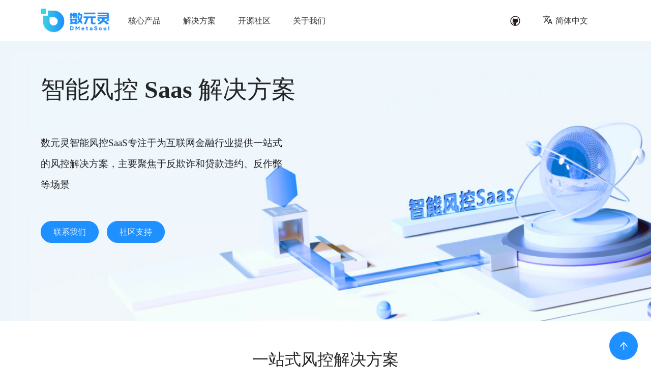

--- FILE ---
content_type: text/html; charset=utf-8
request_url: https://www.dmetasoul.com/risk-control-saas/
body_size: 7474
content:
<!doctype html>
<html lang="zh-Hans" dir="ltr" class="plugin-pages plugin-id-default">
<head>
<meta charset="UTF-8">
<meta name="viewport" content="width=device-width,initial-scale=1">
<meta name="generator" content="Docusaurus v2.0.1">
<link rel="alternate" type="application/rss+xml" href="/blog/rss.xml" title="数元灵 - 一站式湖仓智能新基建 - 北京数元灵科技 RSS Feed">
<link rel="alternate" type="application/atom+xml" href="/blog/atom.xml" title="数元灵 - 一站式湖仓智能新基建 - 北京数元灵科技 Atom Feed">







<link rel="stylesheet" href="/katex/katex.min.css"><title data-rh="true">数元灵 - 一站式湖仓智能新基建 - 北京数元灵科技</title><meta data-rh="true" property="og:title" content="数元灵 - 一站式湖仓智能新基建 - 北京数元灵科技"><meta data-rh="true" name="twitter:card" content="summary_large_image"><meta data-rh="true" property="og:url" content="https://www.dmetasoul.com/risk-control-saas/"><meta data-rh="true" name="docusaurus_locale" content="zh-Hans"><meta data-rh="true" name="docusaurus_tag" content="default"><meta data-rh="true" name="docsearch:language" content="zh-Hans"><meta data-rh="true" name="docsearch:docusaurus_tag" content="default"><meta data-rh="true" name="keywords" content="数元灵 - 云原生一站式湖仓智能新基建 MetaSpore - LakeSoul - AlphaIDE - 北京数元灵科技有限公司"><meta data-rh="true" name="description" content="数元灵是一家专注于一站式湖仓智能平台新基建的SaaS公司，我们的在研项目包括云原生湖仓一体框架，分布式训练引擎和算法框架，高性能数据、模型在线服务，以及云原生一站式AI开发生产平台。"><link data-rh="true" rel="icon" href="/img/favicon.ico"><link data-rh="true" rel="canonical" href="https://www.dmetasoul.com/risk-control-saas/"><link data-rh="true" rel="alternate" href="https://www.dmetasoul.com/risk-control-saas/" hreflang="zh-Hans"><link data-rh="true" rel="alternate" href="https://www.dmetasoul.com/en/risk-control-saas/" hreflang="en"><link data-rh="true" rel="alternate" href="https://www.dmetasoul.com/risk-control-saas/" hreflang="x-default"><link rel="stylesheet" href="/assets/css/styles.597eb696.css">
<link rel="preload" href="/assets/js/runtime~main.d80eab3c.js" as="script">
<link rel="preload" href="/assets/js/main.3e4b5882.js" as="script">
</head>
<body class="navigation-with-keyboard">
<script>!function(){function t(t){document.documentElement.setAttribute("data-theme",t)}var e=function(){var t=null;try{t=localStorage.getItem("theme")}catch(t){}return t}();t(null!==e?e:"light")}()</script><div id="__docusaurus">
<div role="region"><a href="#" class="skipToContent_fXgn">跳到主要内容</a></div><nav class="navbar navbar--fixed-top"><div class="navbar__inner"><div class="navbar__items"><button aria-label="Navigation bar toggle" class="navbar__toggle clean-btn" type="button" tabindex="0"><svg width="30" height="30" viewBox="0 0 30 30" aria-hidden="true"><path stroke="currentColor" stroke-linecap="round" stroke-miterlimit="10" stroke-width="2" d="M4 7h22M4 15h22M4 23h22"></path></svg></button><a class="navbar__brand" href="/"><div class="navbar__logo"><img src="/home/logo.png" alt="Logo" class="themedImage_ToTc themedImage--light_HNdA"><img src="/home/logo.png" alt="Logo" class="themedImage_ToTc themedImage--dark_i4oU"></div></a><div class="navbar__item dropdown dropdown--hoverable"><a href="#" aria-haspopup="true" aria-expanded="false" role="button" class="navbar__link">核心产品</a><ul class="dropdown__menu"><li class="Products"><div class="customDropdown_tePW" data-reactroot=""><p class="customDropdownTitle_YKjE">一站式湖仓智能新基建</p><ul id="products"><li><a href="/lakeSoul/">LakeSoul 国产领先开源湖仓框架</a></li><li><a href="/metaSpore/">MetaSpore 一站式AI应用框架</a></li><li><a href="/lake-insight/">LakeInsight 云原生湖仓数据智能平台</a></li></ul></div></li></ul></div><div class="navbar__item dropdown dropdown--hoverable"><a href="#" aria-haspopup="true" aria-expanded="false" role="button" class="navbar__link">解决方案</a><ul class="dropdown__menu"><li class="Solutions"><div class="customDropdown_tePW" data-reactroot=""><p class="customDropdownTitle_YKjE">产品解决方案</p><div class="flexWrap_bxzi"><ul><li><a id="easiu" href="/easiu/">EasiU</a></li><li><a id="BI-solution" href="/bi">实时湖仓BI分析解决方案</a></li><li><a id="personalized-recommendations-solution" href="/rec-saas">一站式个性化推荐解决方案</a></li><li><a id="intelligent-risk-control-solution" href="/risk-control-saas">智能风控 SaaS解决方案</a></li></ul><ul><li><a id="middle-office-solution" href="/data-hub">实时数据中台解决方案</a></li><li><a id="intelligent-copywriting-solution" href="/ai-writer">智能文案生成引擎解决方案</a></li><li><a id="NL2SQL-solution" href="/nl2SQL">NL2SQL 解决方案</a></li><li><a id="NL2SQL-solution" href="/rag">RAG湖仓智能客服的解决方案</a></li></ul></div></div></li></ul></div><div class="navbar__item dropdown dropdown--hoverable"><a href="#" aria-haspopup="true" aria-expanded="false" role="button" class="navbar__link">开源社区</a><ul class="dropdown__menu"><li><a class="dropdown__link" href="/community/">加入社区</a></li><li><a class="dropdown__link" href="/blogs/?index=1">技术专栏</a></li><li><a href="https://lakesoul-io.github.io/" target="_blank" rel="noopener noreferrer" class="dropdown__link">Linux Foundation AI &amp; Data 基金会</a></li></ul></div><div class="navbar__item dropdown dropdown--hoverable"><a href="#" aria-haspopup="true" aria-expanded="false" role="button" class="navbar__link">关于我们</a><ul class="dropdown__menu"><li><a class="dropdown__link" href="/companyProfile/">公司简介</a></li><li><a class="dropdown__link" href="/contact/">联系我们</a></li><li><a class="dropdown__link" href="/blogs/?index=2">新闻中心</a></li></ul></div></div><div class="navbar__items navbar__items--right"><a href="https://github.com/meta-soul" target="_blank" rel="noopener noreferrer" class="navbar__item navbar__link">
            <img src="/home/git.png" alt="数元灵" width="20" height="20">
          </a><div class="navbar__item dropdown dropdown--hoverable dropdown--right"><a href="#" aria-haspopup="true" aria-expanded="false" role="button" class="navbar__link"><svg viewBox="0 0 24 24" width="20" height="20" aria-hidden="true" class="iconLanguage_nlXk"><path fill="currentColor" d="M12.87 15.07l-2.54-2.51.03-.03c1.74-1.94 2.98-4.17 3.71-6.53H17V4h-7V2H8v2H1v1.99h11.17C11.5 7.92 10.44 9.75 9 11.35 8.07 10.32 7.3 9.19 6.69 8h-2c.73 1.63 1.73 3.17 2.98 4.56l-5.09 5.02L4 19l5-5 3.11 3.11.76-2.04zM18.5 10h-2L12 22h2l1.12-3h4.75L21 22h2l-4.5-12zm-2.62 7l1.62-4.33L19.12 17h-3.24z"></path></svg>简体中文</a><ul class="dropdown__menu"><li><a href="/risk-control-saas/" target="_self" rel="noopener noreferrer" class="dropdown__link dropdown__link--active">简体中文</a></li><li><a href="/en/risk-control-saas/" target="_self" rel="noopener noreferrer" class="dropdown__link">English</a></li></ul></div><div class="searchBox_ZlJk"></div></div></div><div role="presentation" class="navbar-sidebar__backdrop"></div></nav><div class="main-wrapper mainWrapper_z2l0"><div><div style="background-image:url(/assets/images/bcg-01f6669e0ab637cbbfa7a9fac9cd7dea.png);background-repeat:no-repeat;background-position:center;background-size:cover;height:550px" class="carouselItem_awR8"><div class="paddingPlaceholderTop_ufkl"></div><div class="leftWords_PR2O"><p class="customH1 title_qBrM">智能风控 Saas 解决方案</p><p class="customText4 description_koFl hideScrollbars">数元灵智能风控SaaS专注于为互联网金融行业提供一站式的风控解决方案，主要聚焦于反欺诈和贷款违约、反作弊等场景</p><div class="btnBox_BGHo"><button class="btn_nxlZ"><a href="/contact/">联系我们</a></button><button class="btn_nxlZ"><a href="/community/">社区支持</a></button></div><div class="gitStar_sguv"></div></div><div class="paddingPlaceholderBottom_od1_"></div></div></div><div class="moduleWrap"><p class="customH4 centerText">一站式风控解决方案</p><img src="/assets/images/img1-e347bd08482cbc9de86d34b13c0d14d2.png" class="moduleImg" style="margin-bottom:0"></div><div class="mainWrap_kgqT"><div class="dottedLineWrap_ZDkT"><img src="[data-uri]"><p class="customText4">智能风控解决方案基于自研的LakeSoul和MetaSpore平台开发，支持大规模交叉特征和在线学习，提供多种机器学习算法和在线/离线指标评估，操作简单易用</p></div><div class="dottedLineWrap_ZDkT"><img src="[data-uri]"><p class="customText4">智能风控解决方案提供SaaS平台和风控策略咨询服务，为企业的业务发展保驾护航</p></div></div><div class="mainWrap_ri2L" style="background:url(/assets/images/bottomBcg2-f305e385b472bff61a5c37eba9afa57a.png) no-repeat center center / cover"><p class="customH4" style="color:white">加入社区，共享数据智能</p><div><button class="btn_QZFs"><a href="https://github.com/lakesoul-io/LakeSoul">Github</a></button><button class="btn_QZFs"><a href="/weChatGroup">官方交流</a></button><button class="btn_QZFs"><a href="/docs/lakesoul/intro">快速上手</a></button></div></div><div class="toTop_cmgD"><span role="img" aria-label="arrow-up" class="anticon anticon-arrow-up"><svg viewBox="64 64 896 896" focusable="false" data-icon="arrow-up" width="1em" height="1em" fill="currentColor" aria-hidden="true"><path d="M868 545.5L536.1 163a31.96 31.96 0 00-48.3 0L156 545.5a7.97 7.97 0 006 13.2h81c4.6 0 9-2 12.1-5.5L474 300.9V864c0 4.4 3.6 8 8 8h60c4.4 0 8-3.6 8-8V300.9l218.9 252.3c3 3.5 7.4 5.5 12.1 5.5h81c6.8 0 10.5-8 6-13.2z"></path></svg></span></div></div><footer class="footer"><div class="container container-fluid"><div class="row footer__links"><div class="col footer__col_WaJ1 false"><div class="footer__title_KhyX">核心产品</div><ul class="clean-list footer__items_cQ9F"><li class="footer__item"><a class="footer__link-item" href="/lakeSoul/">LakeSoul</a></li><li class="footer__item"><a class="footer__link-item" href="/metaSpore/">MetaSpore</a></li><li class="footer__item"><a class="footer__link-item" href="/lake-insight/">LakeInsight</a></li></ul></div><div class="col footer__col_WaJ1 false"><div class="footer__title_KhyX">资源中心</div><ul class="clean-list footer__items_cQ9F"><li class="footer__item"><a class="footer__link-item" href="/all-docs/">文档</a></li><li class="footer__item"><a class="footer__link-item" href="/blogs/?index=1">博客</a></li><li class="footer__item"><a class="footer__link-item" href="/community/">开源社区</a></li><li class="footer__item"><a href="https://github.com/meta-soul" target="_blank" rel="noopener noreferrer" class="footer__link-item">Github<svg width="13.5" height="13.5" aria-hidden="true" viewBox="0 0 24 24" class="iconExternalLink_nPIU"><path fill="currentColor" d="M21 13v10h-21v-19h12v2h-10v15h17v-8h2zm3-12h-10.988l4.035 4-6.977 7.07 2.828 2.828 6.977-7.07 4.125 4.172v-11z"></path></svg></a></li></ul></div><div class="col footer__col_WaJ1 false"><div class="footer__title_KhyX">关于我们</div><ul class="clean-list footer__items_cQ9F"><li class="footer__item"><a class="footer__link-item" href="/companyProfile/">公司简介</a></li><li class="footer__item"><a class="footer__link-item" href="/contact/">联系我们</a></li><li class="footer__item"><a class="footer__link-item" href="/blogs/?index=3">最新活动</a></li></ul></div><div class="col footer__col_WaJ1 false"><div class="footer__title_KhyX">联系我们</div><ul class="clean-list footer__items_cQ9F"><li class="footer__item">
                <p>商务咨询:<br>public&minus;contact@dmetasoul.com</p>
                </li><li class="footer__item">
                <p>开源支持:<br>opensource@dmetasoul.com</p>
                </li><li class="footer__item">
                <p>人才合作:<br>hr@dmetasoul.com</p>
                </li></ul></div><div class="col footer__col_WaJ1 footer__col_last_txsR"><div class="footer__title_KhyX"></div><ul class="clean-list footer__items_cQ9F"><li class="footer__item">
      <img src="/home/logo.png" alt="数元灵" width="120" height="41">
    </li><li class="footer__item"><p class="profile_BvUf" data-reactroot="">数元灵科技专注于一站式湖仓智能平台新基建，公司基于国产领先湖仓框架 LakeSoul，打造了集处理、分析、智能于一体的现代湖仓数据智能架构，服务于电商、航空、银行、铁路等多个行业，提供低成本实时数据中台、实时BI分析、智能推荐、大模型 RAG 应用等多种解决方案，致力于为企业最大程度挖掘数据价值赋能业务，服务新基建，让数据智能触手可及。</p></li><li class="footer__item"><div class="contactWrap_w6ts" data-reactroot=""><div class="group_HayJ"><img src="/home/weixin.png" class="item_RU3V"><img src="/home/weChat.png" class="QRCode_Ikgf"></div><a href="https://space.bilibili.com/3461576220740332" target="_blank"><img src="/home/bilibili.png" class="item_RU3V"></a><a href="https://www.douyin.com/user/MS4wLjABAAAAVammZK6FXkZaJf6b6SgpAb-uet3pKUXXM9vK26cyDt4" target="_blank"><img src="/home/dy.png" class="item_RU3V"></a><a href="https://weibo.com/u/7779451208" target="_blank"><img src="/home/weibo.png" class="item_RU3V"></a><a href="https://join.slack.com/t/dmetasoul-user/shared_invite/zt-1681xagg3-4YouyW0Y4wfhPnvji~OwFg" target="_blank"><img src="/home/slack.png" class="item_RU3V"></a><div class="group_HayJ"><a href="/lake-insight"><img src="/home/test.png" class="item_RU3V"></a><img src="/home/chatGroup.png" class="QRCode_Ikgf"></div></div></li></ul></div></div><div class="footer__bottom text--center"><div class="footer__copyright">Copyright © 2025 数元灵科技有限公司  |  京ICP备2021039606号</div></div></div></footer></div>
<script src="/assets/js/runtime~main.d80eab3c.js"></script>
<script src="/assets/js/main.3e4b5882.js"></script>
</body>
</html>

--- FILE ---
content_type: text/css; charset=utf-8
request_url: https://www.dmetasoul.com/assets/css/styles.597eb696.css
body_size: 101395
content:
@charset "UTF-8";.col,.container{padding:0 var(--ifm-spacing-horizontal);width:100%}.markdown>h2,.markdown>h3,.markdown>h4,.markdown>h5,.markdown>h6{margin-bottom:calc(var(--ifm-heading-vertical-rhythm-bottom)*var(--ifm-leading))}pre,table{overflow:auto}a,pre code{background-color:initial}blockquote,pre{margin:0 0 var(--ifm-spacing-vertical)}.button,.clean-btn,a{cursor:pointer}.breadcrumbs__link,.button{transition-timing-function:var(--ifm-transition-timing-default)}.button--outline.button--active,.button--outline:active,.button--outline:hover,:root{--ifm-button-color:var(--ifm-font-color-base-inverse)}.menu__link:hover,a{transition:color var(--ifm-transition-fast) var(--ifm-transition-timing-default)}.navbar--dark,:root{--ifm-navbar-link-hover-color:var(--ifm-color-primary)}.menu,.navbar-sidebar{overflow-x:hidden}:root,html[data-theme=dark]{--ifm-color-emphasis-500:var(--ifm-color-gray-500)}.animate__headShake,.animate__heartBeat,.animate__pulse{animation-timing-function:ease-in-out}.animate__flipInX,.animate__flipInY,.animate__flipOutX,.animate__flipOutY{backface-visibility:visible!important}.ant-btn,.ant-btn:active,.ant-btn:focus,.ant-carousel .slick-list:focus,.ant-collapse>.ant-collapse-item>.ant-collapse-header:focus,.ant-list *,.ant-pagination-jump-next,.ant-pagination-jump-prev,.ant-rate-star>div:focus,.ant-steps-item-container,.ant-tabs-tabpane,a,body:not(.navigation-with-keyboard) :not(input):focus{outline:0}.button,code,img{vertical-align:middle}progress,sub,sup{vertical-align:initial}.anticon,html{text-rendering:optimizelegibility}*,.ant-alert,.ant-form input[type=search],.ant-layout,.ant-layout *,:after,:before{box-sizing:border-box}.ant-breadcrumb-rtl>span,.ant-list:not(.ant-list-vertical) .ant-list-item-no-flex .ant-list-item-action,.ant-page-header-rtl .ant-page-header-footer .ant-tabs-bar .ant-tabs-nav,.ant-page-header-rtl .ant-page-header-heading-tags,.ant-steps-rtl.ant-steps-dot .ant-steps-item-icon .ant-steps-icon-dot,.ant-steps-rtl.ant-steps-dot.ant-steps-small .ant-steps-item-icon .ant-steps-icon-dot,.ant-table-wrapper-rtl .ant-table-row-expand-icon,.ant-table-wrapper-rtl .ant-table-row-indent,.close{float:right}.ant-btn,[role=button],a,area,button,input:not([type=range]),label,select,summary,textarea{touch-action:manipulation}.ant-carousel .slick-slider,.toggleButton_gllP,html{-webkit-tap-highlight-color:transparent}:root{--ifm-color-scheme:light;--ifm-dark-value:10%;--ifm-darker-value:15%;--ifm-darkest-value:30%;--ifm-light-value:15%;--ifm-lighter-value:30%;--ifm-lightest-value:50%;--ifm-contrast-background-value:90%;--ifm-contrast-foreground-value:70%;--ifm-contrast-background-dark-value:70%;--ifm-contrast-foreground-dark-value:90%;--ifm-color-primary:#3578e5;--ifm-color-secondary:#ebedf0;--ifm-color-success:#00a400;--ifm-color-info:#54c7ec;--ifm-color-warning:#ffba00;--ifm-color-danger:#fa383e;--ifm-color-primary-dark:#306cce;--ifm-color-primary-darker:#2d66c3;--ifm-color-primary-darkest:#2554a0;--ifm-color-primary-light:#538ce9;--ifm-color-primary-lighter:#72a1ed;--ifm-color-primary-lightest:#9abcf2;--ifm-color-primary-contrast-background:#ebf2fc;--ifm-color-primary-contrast-foreground:#102445;--ifm-color-secondary-dark:#d4d5d8;--ifm-color-secondary-darker:#c8c9cc;--ifm-color-secondary-darkest:#a4a6a8;--ifm-color-secondary-light:#eef0f2;--ifm-color-secondary-lighter:#f1f2f5;--ifm-color-secondary-lightest:#f5f6f8;--ifm-color-secondary-contrast-background:#fdfdfe;--ifm-color-secondary-contrast-foreground:#474748;--ifm-color-success-dark:#009400;--ifm-color-success-darker:#008b00;--ifm-color-success-darkest:#007300;--ifm-color-success-light:#26b226;--ifm-color-success-lighter:#4dbf4d;--ifm-color-success-lightest:#80d280;--ifm-color-success-contrast-background:#e6f6e6;--ifm-color-success-contrast-foreground:#003100;--ifm-color-info-dark:#4cb3d4;--ifm-color-info-darker:#47a9c9;--ifm-color-info-darkest:#3b8ba5;--ifm-color-info-light:#6ecfef;--ifm-color-info-lighter:#87d8f2;--ifm-color-info-lightest:#aae3f6;--ifm-color-info-contrast-background:#eef9fd;--ifm-color-info-contrast-foreground:#193c47;--ifm-color-warning-dark:#e6a700;--ifm-color-warning-darker:#d99e00;--ifm-color-warning-darkest:#b38200;--ifm-color-warning-light:#ffc426;--ifm-color-warning-lighter:#ffcf4d;--ifm-color-warning-lightest:#ffdd80;--ifm-color-warning-contrast-background:#fff8e6;--ifm-color-warning-contrast-foreground:#4d3800;--ifm-color-danger-dark:#e13238;--ifm-color-danger-darker:#d53035;--ifm-color-danger-darkest:#af272b;--ifm-color-danger-light:#fb565b;--ifm-color-danger-lighter:#fb7478;--ifm-color-danger-lightest:#fd9c9f;--ifm-color-danger-contrast-background:#ffebec;--ifm-color-danger-contrast-foreground:#4b1113;--ifm-color-white:#fff;--ifm-color-black:#000;--ifm-color-gray-0:var(--ifm-color-white);--ifm-color-gray-100:#f5f6f7;--ifm-color-gray-200:#ebedf0;--ifm-color-gray-300:#dadde1;--ifm-color-gray-400:#ccd0d5;--ifm-color-gray-500:#bec3c9;--ifm-color-gray-600:#8d949e;--ifm-color-gray-700:#606770;--ifm-color-gray-800:#444950;--ifm-color-gray-900:#1c1e21;--ifm-color-gray-1000:var(--ifm-color-black);--ifm-color-emphasis-0:var(--ifm-color-gray-0);--ifm-color-emphasis-100:var(--ifm-color-gray-100);--ifm-color-emphasis-200:var(--ifm-color-gray-200);--ifm-color-emphasis-300:var(--ifm-color-gray-300);--ifm-color-emphasis-400:var(--ifm-color-gray-400);--ifm-color-emphasis-600:var(--ifm-color-gray-600);--ifm-color-emphasis-700:var(--ifm-color-gray-700);--ifm-color-emphasis-800:var(--ifm-color-gray-800);--ifm-color-emphasis-900:var(--ifm-color-gray-900);--ifm-color-emphasis-1000:var(--ifm-color-gray-1000);--ifm-color-content:var(--ifm-color-emphasis-900);--ifm-color-content-inverse:var(--ifm-color-emphasis-0);--ifm-color-content-secondary:#525860;--ifm-background-color:#0000;--ifm-background-surface-color:var(--ifm-color-content-inverse);--ifm-global-border-width:1px;--ifm-global-radius:0.4rem;--ifm-hover-overlay:#0000000d;--ifm-font-color-base:var(--ifm-color-content);--ifm-font-color-base-inverse:var(--ifm-color-content-inverse);--ifm-font-color-secondary:var(--ifm-color-content-secondary);--ifm-font-family-base:system-ui,-apple-system,Segoe UI,Roboto,Ubuntu,Cantarell,Noto Sans,sans-serif,BlinkMacSystemFont,"Segoe UI",Helvetica,Arial,sans-serif,"Apple Color Emoji","Segoe UI Emoji","Segoe UI Symbol";--ifm-font-family-monospace:SFMono-Regular,Menlo,Monaco,Consolas,"Liberation Mono","Courier New",monospace;--ifm-font-size-base:100%;--ifm-font-weight-light:300;--ifm-font-weight-normal:400;--ifm-font-weight-semibold:500;--ifm-font-weight-bold:700;--ifm-font-weight-base:var(--ifm-font-weight-normal);--ifm-line-height-base:1.65;--ifm-global-spacing:1rem;--ifm-spacing-vertical:var(--ifm-global-spacing);--ifm-spacing-horizontal:var(--ifm-global-spacing);--ifm-transition-fast:200ms;--ifm-transition-slow:400ms;--ifm-transition-timing-default:cubic-bezier(0.08,0.52,0.52,1);--ifm-global-shadow-lw:0 1px 2px 0 #0000001a;--ifm-global-shadow-md:0 5px 40px #0003;--ifm-global-shadow-tl:0 12px 28px 0 #0003,0 2px 4px 0 #0000001a;--ifm-z-index-dropdown:100;--ifm-z-index-fixed:200;--ifm-z-index-overlay:400;--ifm-container-width:1140px;--ifm-container-width-xl:1320px;--ifm-code-background:#f6f7f8;--ifm-code-border-radius:var(--ifm-global-radius);--ifm-code-font-size:90%;--ifm-code-padding-horizontal:0.1rem;--ifm-code-padding-vertical:0.1rem;--ifm-pre-background:var(--ifm-code-background);--ifm-pre-border-radius:var(--ifm-code-border-radius);--ifm-pre-color:inherit;--ifm-pre-line-height:1.45;--ifm-pre-padding:1rem;--ifm-heading-color:inherit;--ifm-heading-margin-top:0;--ifm-heading-margin-bottom:var(--ifm-spacing-vertical);--ifm-heading-font-family:var(--ifm-font-family-base);--ifm-heading-font-weight:var(--ifm-font-weight-bold);--ifm-heading-line-height:1.25;--ifm-h1-font-size:2rem;--ifm-h2-font-size:1.5rem;--ifm-h3-font-size:1.25rem;--ifm-h4-font-size:1rem;--ifm-h5-font-size:0.875rem;--ifm-h6-font-size:0.85rem;--ifm-image-alignment-padding:1.25rem;--ifm-leading-desktop:1.25;--ifm-leading:calc(var(--ifm-leading-desktop)*1rem);--ifm-list-left-padding:2rem;--ifm-list-margin:1rem;--ifm-list-item-margin:0.25rem;--ifm-list-paragraph-margin:1rem;--ifm-table-cell-padding:0.75rem;--ifm-table-background:#0000;--ifm-table-stripe-background:#00000008;--ifm-table-border-width:1px;--ifm-table-border-color:var(--ifm-color-emphasis-300);--ifm-table-head-background:inherit;--ifm-table-head-color:inherit;--ifm-table-head-font-weight:var(--ifm-font-weight-bold);--ifm-table-cell-color:inherit;--ifm-link-color:var(--ifm-color-primary);--ifm-link-decoration:none;--ifm-link-hover-color:var(--ifm-link-color);--ifm-link-hover-decoration:underline;--ifm-paragraph-margin-bottom:var(--ifm-leading);--ifm-blockquote-font-size:var(--ifm-font-size-base);--ifm-blockquote-border-left-width:2px;--ifm-blockquote-padding-horizontal:var(--ifm-spacing-horizontal);--ifm-blockquote-padding-vertical:0;--ifm-blockquote-shadow:none;--ifm-blockquote-color:var(--ifm-color-emphasis-800);--ifm-blockquote-border-color:var(--ifm-color-emphasis-300);--ifm-hr-background-color:var(--ifm-color-emphasis-500);--ifm-hr-height:1px;--ifm-hr-margin-vertical:1.5rem;--ifm-scrollbar-size:7px;--ifm-scrollbar-track-background-color:#f1f1f1;--ifm-scrollbar-thumb-background-color:silver;--ifm-scrollbar-thumb-hover-background-color:#a7a7a7;--ifm-alert-background-color:inherit;--ifm-alert-border-color:inherit;--ifm-alert-border-radius:var(--ifm-global-radius);--ifm-alert-border-width:0px;--ifm-alert-border-left-width:5px;--ifm-alert-color:var(--ifm-font-color-base);--ifm-alert-padding-horizontal:var(--ifm-spacing-horizontal);--ifm-alert-padding-vertical:var(--ifm-spacing-vertical);--ifm-alert-shadow:var(--ifm-global-shadow-lw);--ifm-avatar-intro-margin:1rem;--ifm-avatar-intro-alignment:inherit;--ifm-avatar-photo-size:3rem;--ifm-badge-background-color:inherit;--ifm-badge-border-color:inherit;--ifm-badge-border-radius:var(--ifm-global-radius);--ifm-badge-border-width:var(--ifm-global-border-width);--ifm-badge-color:var(--ifm-color-white);--ifm-badge-padding-horizontal:calc(var(--ifm-spacing-horizontal)*0.5);--ifm-badge-padding-vertical:calc(var(--ifm-spacing-vertical)*0.25);--ifm-breadcrumb-border-radius:1.5rem;--ifm-breadcrumb-spacing:0.5rem;--ifm-breadcrumb-color-active:var(--ifm-color-primary);--ifm-breadcrumb-item-background-active:var(--ifm-hover-overlay);--ifm-breadcrumb-padding-horizontal:0.8rem;--ifm-breadcrumb-padding-vertical:0.4rem;--ifm-breadcrumb-size-multiplier:1;--ifm-breadcrumb-separator:url('data:image/svg+xml;utf8,<svg xmlns="http://www.w3.org/2000/svg" x="0px" y="0px" viewBox="0 0 256 256"><g><g><polygon points="79.093,0 48.907,30.187 146.72,128 48.907,225.813 79.093,256 207.093,128"/></g></g><g></g><g></g><g></g><g></g><g></g><g></g><g></g><g></g><g></g><g></g><g></g><g></g><g></g><g></g><g></g></svg>');--ifm-breadcrumb-separator-filter:none;--ifm-breadcrumb-separator-size:0.5rem;--ifm-breadcrumb-separator-size-multiplier:1.25;--ifm-button-background-color:inherit;--ifm-button-border-color:var(--ifm-button-background-color);--ifm-button-border-width:var(--ifm-global-border-width);--ifm-button-font-weight:var(--ifm-font-weight-bold);--ifm-button-padding-horizontal:1.5rem;--ifm-button-padding-vertical:0.375rem;--ifm-button-size-multiplier:1;--ifm-button-transition-duration:var(--ifm-transition-fast);--ifm-button-border-radius:calc(var(--ifm-global-radius)*var(--ifm-button-size-multiplier));--ifm-button-group-spacing:2px;--ifm-card-background-color:var(--ifm-background-surface-color);--ifm-card-border-radius:calc(var(--ifm-global-radius)*2);--ifm-card-horizontal-spacing:var(--ifm-global-spacing);--ifm-card-vertical-spacing:var(--ifm-global-spacing);--ifm-toc-border-color:var(--ifm-color-emphasis-300);--ifm-toc-link-color:var(--ifm-color-content-secondary);--ifm-toc-padding-vertical:0.5rem;--ifm-toc-padding-horizontal:0.5rem;--ifm-dropdown-background-color:var(--ifm-background-surface-color);--ifm-dropdown-font-weight:var(--ifm-font-weight-semibold);--ifm-dropdown-link-color:var(--ifm-font-color-base);--ifm-dropdown-hover-background-color:var(--ifm-hover-overlay);--ifm-footer-background-color:var(--ifm-color-emphasis-100);--ifm-footer-color:inherit;--ifm-footer-link-color:var(--ifm-color-emphasis-700);--ifm-footer-link-hover-color:var(--ifm-color-primary);--ifm-footer-link-horizontal-spacing:0.5rem;--ifm-footer-padding-horizontal:calc(var(--ifm-spacing-horizontal)*2);--ifm-footer-padding-vertical:calc(var(--ifm-spacing-vertical)*2);--ifm-footer-title-color:inherit;--ifm-footer-logo-max-width:min(30rem,90vw);--ifm-hero-background-color:var(--ifm-background-surface-color);--ifm-hero-text-color:var(--ifm-color-emphasis-800);--ifm-menu-color:var(--ifm-color-emphasis-700);--ifm-menu-color-active:var(--ifm-color-primary);--ifm-menu-color-background-active:var(--ifm-hover-overlay);--ifm-menu-color-background-hover:var(--ifm-hover-overlay);--ifm-menu-link-padding-horizontal:0.75rem;--ifm-menu-link-padding-vertical:0.375rem;--ifm-menu-link-sublist-icon:url('data:image/svg+xml;utf8,<svg xmlns="http://www.w3.org/2000/svg" width="16px" height="16px" viewBox="0 0 24 24"><path fill="rgba(0,0,0,0.5)" d="M7.41 15.41L12 10.83l4.59 4.58L18 14l-6-6-6 6z"></path></svg>');--ifm-menu-link-sublist-icon-filter:none;--ifm-navbar-background-color:var(--ifm-background-surface-color);--ifm-navbar-height:3.75rem;--ifm-navbar-item-padding-horizontal:0.75rem;--ifm-navbar-item-padding-vertical:0.25rem;--ifm-navbar-link-color:var(--ifm-font-color-base);--ifm-navbar-link-active-color:var(--ifm-link-color);--ifm-navbar-padding-horizontal:var(--ifm-spacing-horizontal);--ifm-navbar-padding-vertical:calc(var(--ifm-spacing-vertical)*0.5);--ifm-navbar-shadow:var(--ifm-global-shadow-lw);--ifm-navbar-search-input-background-color:var(--ifm-color-emphasis-200);--ifm-navbar-search-input-color:var(--ifm-color-emphasis-800);--ifm-navbar-search-input-placeholder-color:var(--ifm-color-emphasis-500);--ifm-navbar-search-input-icon:url('data:image/svg+xml;utf8,<svg fill="currentColor" xmlns="http://www.w3.org/2000/svg" viewBox="0 0 16 16" height="16px" width="16px"><path d="M6.02945,10.20327a4.17382,4.17382,0,1,1,4.17382-4.17382A4.15609,4.15609,0,0,1,6.02945,10.20327Zm9.69195,4.2199L10.8989,9.59979A5.88021,5.88021,0,0,0,12.058,6.02856,6.00467,6.00467,0,1,0,9.59979,10.8989l4.82338,4.82338a.89729.89729,0,0,0,1.29912,0,.89749.89749,0,0,0-.00087-1.29909Z" /></svg>');--ifm-navbar-sidebar-width:83vw;--ifm-pagination-border-radius:var(--ifm-global-radius);--ifm-pagination-color-active:var(--ifm-color-primary);--ifm-pagination-font-size:1rem;--ifm-pagination-item-active-background:var(--ifm-hover-overlay);--ifm-pagination-page-spacing:0.2em;--ifm-pagination-padding-horizontal:calc(var(--ifm-spacing-horizontal)*1);--ifm-pagination-padding-vertical:calc(var(--ifm-spacing-vertical)*0.25);--ifm-pagination-nav-border-radius:var(--ifm-global-radius);--ifm-pagination-nav-color-hover:var(--ifm-color-primary);--ifm-pills-color-active:var(--ifm-color-primary);--ifm-pills-color-background-active:var(--ifm-hover-overlay);--ifm-pills-spacing:0.125rem;--ifm-tabs-color:var(--ifm-font-color-secondary);--ifm-tabs-color-active:var(--ifm-color-primary);--ifm-tabs-color-active-border:var(--ifm-tabs-color-active);--ifm-tabs-padding-horizontal:1rem;--ifm-tabs-padding-vertical:1rem;--docusaurus-progress-bar-color:var(--ifm-color-primary);--ifm-color-primary:#1e90ff;--ifm-color-primary-dark:#2587e9;--ifm-color-primary-darker:#3b83cb;--ifm-color-primary-darkest:#3f7ab6;--ifm-color-primary-light:#3d70a2;--ifm-color-primary-lighter:#406991;--ifm-color-primary-lightest:#4d6e8e;--docusaurus-highlighted-code-line-bg:#0000001a;--navHeight:80px;--docusaurus-announcement-bar-height:auto;--docusaurus-collapse-button-bg:#0000;--docusaurus-collapse-button-bg-hover:#0000001a;--doc-sidebar-width:300px;--doc-sidebar-hidden-width:30px;--animate-duration:1s;--animate-delay:1s;--animate-repeat:1;--swiper-theme-color:#007aff;--docusaurus-tag-list-border:var(--ifm-color-emphasis-300)}.badge--danger,.badge--info,.badge--primary,.badge--secondary,.badge--success,.badge--warning{--ifm-badge-border-color:var(--ifm-badge-background-color)}.button--link,.button--outline{--ifm-button-background-color:#0000}html{-webkit-font-smoothing:antialiased;text-size-adjust:100%;background-color:var(--ifm-background-color);color:var(--ifm-font-color-base);color-scheme:var(--ifm-color-scheme);font:var(--ifm-font-size-base)/var(--ifm-line-height-base) var(--ifm-font-family-base)}iframe{border:0;color-scheme:auto}.container{margin:0 auto;max-width:var(--ifm-container-width)}.container--fluid{max-width:inherit}.row{display:flex;flex-wrap:wrap;margin:0 calc(var(--ifm-spacing-horizontal)*-1)}.margin-bottom--none,.margin-vert--none,.markdown>:last-child{margin-bottom:0!important}.margin-top--none,.margin-vert--none,.tabItem_LNqP{margin-top:0!important}.ant-notification-bottom,.ant-notification-top,.row--no-gutters{margin-left:0;margin-right:0}.ant-steps-navigation.ant-steps-vertical>.ant-steps-item,.margin-horiz--none,.margin-right--none{margin-right:0!important}.ant-steps-label-vertical .ant-steps-item-title,.ant-upload-list-rtl.ant-upload-list-picture .ant-upload-list-item-progress,.ant-upload-list-rtl.ant-upload-list-picture-card .ant-upload-list-item-progress,.row--no-gutters>.col{padding-left:0;padding-right:0}.ant-row-top,.ant-select-tree-list-holder-inner,.ant-space-align-start,.ant-tree-list-holder-inner,.coreStrengthWrap_J_dA .coreStrengthRight_GCI2,.row--align-top{align-items:flex-start}.ant-row-bottom,.ant-space-align-end,.coreStrengthWrap_J_dA .coreStrengthLeft_iao5,.row--align-bottom{align-items:flex-end}.ant-row-middle,.ant-space-align-center,.menuExternalLink_NmtK,.row--align-center{align-items:center}.ant-select-tree.ant-select-tree-block-node .ant-select-tree-list-holder-inner,.ant-tree-select-dropdown .ant-select-tree-list-holder-inner,.ant-tree.ant-tree-block-node .ant-tree-list-holder-inner,.row--align-stretch{align-items:stretch}.ant-space-align-baseline,.row--align-baseline{align-items:baseline}.col{--ifm-col-width:100%;flex:1 0;margin-left:0;max-width:var(--ifm-col-width)}.padding-bottom--none,.padding-vert--none{padding-bottom:0!important}.padding-top--none,.padding-vert--none{padding-top:0!important}.padding-horiz--none,.padding-left--none{padding-left:0!important}.padding-horiz--none,.padding-right--none{padding-right:0!important}.col[class*=col--]{flex:0 0 var(--ifm-col-width)}.col--1{--ifm-col-width:8.33333%}.col--offset-1{margin-left:8.33333%}.col--2{--ifm-col-width:16.66667%}.col--offset-2{margin-left:16.66667%}.col--3{--ifm-col-width:25%}.ant-col-offset-6,.ant-col-xs-offset-6,.col--offset-3{margin-left:25%}.col--4{--ifm-col-width:33.33333%}.col--offset-4{margin-left:33.33333%}.col--5{--ifm-col-width:41.66667%}.col--offset-5{margin-left:41.66667%}.col--6{--ifm-col-width:50%}.ant-col-offset-12,.ant-col-xs-offset-12,.col--offset-6{margin-left:50%}.col--7{--ifm-col-width:58.33333%}.col--offset-7{margin-left:58.33333%}.col--8{--ifm-col-width:66.66667%}.col--offset-8{margin-left:66.66667%}.col--9{--ifm-col-width:75%}.ant-col-offset-18,.ant-col-xs-offset-18,.col--offset-9{margin-left:75%}.col--10{--ifm-col-width:83.33333%}.col--offset-10{margin-left:83.33333%}.col--11{--ifm-col-width:91.66667%}.col--offset-11{margin-left:91.66667%}.col--12{--ifm-col-width:100%}.ant-col-offset-24,.ant-col-xs-offset-24,.col--offset-12{margin-left:100%}.ant-checkbox-group-rtl .ant-checkbox-group-item:last-child,.margin-horiz--none,.margin-left--none{margin-left:0!important}.margin--none{margin:0!important}.margin-bottom--xs,.margin-vert--xs{margin-bottom:.25rem!important}.margin-top--xs,.margin-vert--xs{margin-top:.25rem!important}.margin-horiz--xs,.margin-left--xs{margin-left:.25rem!important}.margin-horiz--xs,.margin-right--xs{margin-right:.25rem!important}.margin--xs{margin:.25rem!important}.margin-bottom--sm,.margin-vert--sm{margin-bottom:.5rem!important}.margin-top--sm,.margin-vert--sm{margin-top:.5rem!important}.margin-horiz--sm,.margin-left--sm{margin-left:.5rem!important}.margin-horiz--sm,.margin-right--sm{margin-right:.5rem!important}.margin--sm{margin:.5rem!important}.margin-bottom--md,.margin-vert--md{margin-bottom:1rem!important}.margin-top--md,.margin-vert--md{margin-top:1rem!important}.margin-horiz--md,.margin-left--md{margin-left:1rem!important}.margin-horiz--md,.margin-right--md{margin-right:1rem!important}.margin--md{margin:1rem!important}.margin-bottom--lg,.margin-vert--lg{margin-bottom:2rem!important}.margin-top--lg,.margin-vert--lg{margin-top:2rem!important}.margin-horiz--lg,.margin-left--lg{margin-left:2rem!important}.margin-horiz--lg,.margin-right--lg{margin-right:2rem!important}.margin--lg{margin:2rem!important}.margin-bottom--xl,.margin-vert--xl{margin-bottom:5rem!important}.margin-top--xl,.margin-vert--xl{margin-top:5rem!important}.margin-horiz--xl,.margin-left--xl{margin-left:5rem!important}.margin-horiz--xl,.margin-right--xl{margin-right:5rem!important}.margin--xl{margin:5rem!important}.ant-btn-icon-only .anticon-loading,.padding--none{padding:0!important}.padding-bottom--xs,.padding-vert--xs{padding-bottom:.25rem!important}.padding-top--xs,.padding-vert--xs{padding-top:.25rem!important}.padding-horiz--xs,.padding-left--xs{padding-left:.25rem!important}.padding-horiz--xs,.padding-right--xs{padding-right:.25rem!important}.padding--xs{padding:.25rem!important}.padding-bottom--sm,.padding-vert--sm{padding-bottom:.5rem!important}.padding-top--sm,.padding-vert--sm{padding-top:.5rem!important}.padding-horiz--sm,.padding-left--sm{padding-left:.5rem!important}.padding-horiz--sm,.padding-right--sm{padding-right:.5rem!important}.padding--sm{padding:.5rem!important}.padding-bottom--md,.padding-vert--md{padding-bottom:1rem!important}.padding-top--md,.padding-vert--md{padding-top:1rem!important}.padding-horiz--md,.padding-left--md{padding-left:1rem!important}.padding-horiz--md,.padding-right--md{padding-right:1rem!important}.padding--md{padding:1rem!important}.padding-bottom--lg,.padding-vert--lg{padding-bottom:2rem!important}.padding-top--lg,.padding-vert--lg{padding-top:2rem!important}.padding-horiz--lg,.padding-left--lg{padding-left:2rem!important}.padding-horiz--lg,.padding-right--lg{padding-right:2rem!important}.padding--lg{padding:2rem!important}.padding-bottom--xl,.padding-vert--xl{padding-bottom:5rem!important}.padding-top--xl,.padding-vert--xl{padding-top:5rem!important}.padding-horiz--xl,.padding-left--xl{padding-left:5rem!important}.padding-horiz--xl,.padding-right--xl{padding-right:5rem!important}.padding--xl{padding:5rem!important}code{background-color:var(--ifm-code-background);border:.1rem solid #0000001a;border-radius:var(--ifm-code-border-radius);font-family:var(--ifm-font-family-monospace);font-size:var(--ifm-code-font-size);padding:var(--ifm-code-padding-vertical) var(--ifm-code-padding-horizontal)}.ant-dropdown-menu-title-content>a:hover,.ant-rate-star-full .ant-rate-star-second,.ant-rate-star-half .ant-rate-star-first,a code{color:inherit}pre{background-color:var(--ifm-pre-background);border-radius:var(--ifm-pre-border-radius);color:var(--ifm-pre-color);font:var(--ifm-code-font-size)/var(--ifm-pre-line-height) var(--ifm-font-family-monospace);padding:var(--ifm-pre-padding);margin-bottom:1em;margin-top:0}pre code{border:none;font-size:100%;line-height:inherit;padding:0}kbd{background-color:var(--ifm-color-emphasis-0);border:1px solid var(--ifm-color-emphasis-400);border-radius:.2rem;box-shadow:inset 0 -1px 0 var(--ifm-color-emphasis-400);color:var(--ifm-color-emphasis-800);font:80% var(--ifm-font-family-monospace);padding:.15rem .3rem}h1,h2,h3,h4,h5,h6{color:var(--ifm-heading-color);font-family:var(--ifm-heading-font-family);font-weight:var(--ifm-heading-font-weight);line-height:var(--ifm-heading-line-height);margin:var(--ifm-heading-margin-top) 0 var(--ifm-heading-margin-bottom) 0}dd,h1,h2,h3,h4,h5,h6,legend{margin-bottom:.5em}h1{font-size:var(--ifm-h1-font-size)}h2{font-size:var(--ifm-h2-font-size)}h3{font-size:var(--ifm-h3-font-size)}h4{font-size:var(--ifm-h4-font-size)}h5{font-size:var(--ifm-h5-font-size)}h6{font-size:var(--ifm-h6-font-size)}img[align=right]{padding-left:var(--image-alignment-padding)}img[align=left]{padding-right:var(--image-alignment-padding)}.markdown{--ifm-h1-vertical-rhythm-top:3;--ifm-h2-vertical-rhythm-top:2;--ifm-h3-vertical-rhythm-top:1.5;--ifm-heading-vertical-rhythm-top:1.25;--ifm-h1-vertical-rhythm-bottom:1.25;--ifm-heading-vertical-rhythm-bottom:1}.ant-breadcrumb-rtl:before,.ant-card-actions:after,.ant-card-actions:before,.ant-card-body:after,.ant-card-body:before,.ant-card-head:after,.ant-card-head:before,.ant-card-meta:after,.ant-card-meta:before,.ant-carousel .slick-track:after,.ant-carousel .slick-track:before,.ant-input-group.ant-input-group-compact:before,.ant-input-number-group.ant-input-number-group-compact:before,.ant-menu:after,.ant-menu:before,.ant-modal-confirm-body-wrapper:before,.ant-table-wrapper:before,.ant-upload-list:after,.ant-upload-list:before,.ant-upload-picture-card-wrapper:before,.clearfix:after,.clearfix:before,.markdown:after,.markdown:before{content:"";display:table}.ant-card-actions:after,.ant-card-body:after,.ant-card-head:after,.ant-card-meta:after,.ant-carousel .slick-track:after,.ant-menu:after,.ant-upload-list:after,.clearfix:after,.markdown:after{clear:both}.markdown h1:first-child{--ifm-h1-font-size:3rem;margin-bottom:calc(var(--ifm-h1-vertical-rhythm-bottom)*var(--ifm-leading))}.markdown>h2{--ifm-h2-font-size:2rem;margin-top:calc(var(--ifm-h2-vertical-rhythm-top)*var(--ifm-leading))}.markdown>h3{--ifm-h3-font-size:1.5rem;margin-top:calc(var(--ifm-h3-vertical-rhythm-top)*var(--ifm-leading))}.markdown>h4,.markdown>h5,.markdown>h6{margin-top:calc(var(--ifm-heading-vertical-rhythm-top)*var(--ifm-leading))}.markdown>p,.markdown>pre,.markdown>ul,.tabList__CuJ{margin-bottom:var(--ifm-leading)}.markdown li{word-wrap:break-word}.markdown li>p{margin-top:var(--ifm-list-paragraph-margin)}.markdown li+li{margin-top:var(--ifm-list-item-margin)}ol,ul{margin:0 0 var(--ifm-list-margin);padding-left:var(--ifm-list-left-padding)}address,dl,ol,ul{margin-bottom:1em}ol ol,ul ol{list-style-type:lower-roman}ol ol,ol ul,ul ol,ul ul{margin:0}ol ol ol,ol ul ol,ul ol ol,ul ul ol{list-style-type:lower-alpha}table{display:block;margin-bottom:var(--ifm-spacing-vertical);border-collapse:collapse}table thead tr{border-bottom:2px solid var(--ifm-table-border-color)}table thead,table tr:nth-child(2n){background-color:var(--ifm-table-stripe-background)}table tr{background-color:var(--ifm-table-background);border-top:var(--ifm-table-border-width) solid var(--ifm-table-border-color)}table td,table th{border:var(--ifm-table-border-width) solid var(--ifm-table-border-color);padding:var(--ifm-table-cell-padding)}table th{background-color:var(--ifm-table-head-background);color:var(--ifm-table-head-color);font-weight:var(--ifm-table-head-font-weight)}table td{color:var(--ifm-table-cell-color)}strong{font-weight:var(--ifm-font-weight-bold)}a{color:var(--ifm-link-color);text-decoration:var(--ifm-link-decoration);-webkit-text-decoration-skip:objects;color:#1890ff;text-decoration:none;transition:color .3s}a:hover{color:var(--ifm-link-hover-color);text-decoration:var(--ifm-link-hover-decoration)}.button:hover,.text--no-decoration,.text--no-decoration:hover,a:not([href]){text-decoration:none}p{margin:0 0 var(--ifm-paragraph-margin-bottom);font-family:\ Microsoft YaHei;margin-bottom:1em;margin-top:0}blockquote{border-left:var(--ifm-blockquote-border-left-width) solid var(--ifm-blockquote-border-color);box-shadow:var(--ifm-blockquote-shadow);color:var(--ifm-blockquote-color);font-size:var(--ifm-blockquote-font-size);padding:var(--ifm-blockquote-padding-vertical) var(--ifm-blockquote-padding-horizontal);margin:0 0 1em}blockquote>:first-child{margin-top:0}blockquote>:last-child{margin-bottom:0}hr{background-color:var(--ifm-hr-background-color);border:0;height:var(--ifm-hr-height);margin:var(--ifm-hr-margin-vertical) 0;box-sizing:initial;height:0;overflow:visible}.shadow--lw{box-shadow:var(--ifm-global-shadow-lw)!important}.shadow--md{box-shadow:var(--ifm-global-shadow-md)!important}.shadow--tl{box-shadow:var(--ifm-global-shadow-tl)!important}.text--primary,.wordWrapButtonEnabled_EoeP .wordWrapButtonIcon_Bwma{color:var(--ifm-color-primary)}.text--secondary{color:var(--ifm-color-secondary)}.text--success{color:var(--ifm-color-success)}.text--info{color:var(--ifm-color-info)}.text--warning{color:var(--ifm-color-warning)}.text--danger{color:var(--ifm-color-danger)}.ant-modal-centered,.ant-picker-panel-container .ant-picker-panel .ant-picker-content,.ant-picker-panel-container .ant-picker-panel table,.ant-table-row-expand-icon-cell,.ant-table-tbody>tr.ant-table-placeholder,.ant-table-thead>tr>th[colspan]:not([colspan="1"]),.ant-table-wrapper-rtl .ant-table-selection,.ant-table-wrapper-rtl .ant-table-thead>tr>th[colspan]:not([colspan="1"]),.text--center,.timeLinebtnBox_x1gV{text-align:center}.ant-form-item-label-left,.ant-form-rtl .ant-form-item-label,.ant-input-textarea-rtl.ant-input-textarea-show-count:after,.ant-list-pagination .ant-pagination-options,.ant-list-rtl .ant-list-pagination,.ant-modal-wrap-rtl .ant-modal-confirm-btns,.ant-modal-wrap-rtl .ant-modal-footer,.ant-picker-calendar-rtl.ant-picker-calendar-full .ant-picker-panel,.ant-picker-now,.ant-popover-rtl .ant-popover-buttons,.ant-timeline-rtl.ant-timeline.ant-timeline-alternate .ant-timeline-item-right .ant-timeline-item-content,.ant-timeline-rtl.ant-timeline.ant-timeline-label .ant-timeline-item-label,.ant-timeline-rtl.ant-timeline.ant-timeline-label .ant-timeline-item-right .ant-timeline-item-content,.ant-timeline-rtl.ant-timeline.ant-timeline-right .ant-timeline-item-right .ant-timeline-item-content,.ant-transfer-rtl .ant-transfer-list-header-title,.ant-transfer-rtl .ant-transfer-list-pagination,.text--left{text-align:left}.text--justify{text-align:justify}.ant-dropdown-rtl .ant-dropdown-menu-item,.ant-dropdown-rtl .ant-dropdown-menu-submenu-popup li,.ant-dropdown-rtl .ant-dropdown-menu-submenu-popup ul,.ant-dropdown-rtl .ant-dropdown-menu-submenu-title,.ant-form-rtl.ant-col-24.ant-form-item-label,.ant-form-rtl.ant-col-xl-24.ant-form-item-label,.ant-form-rtl.ant-form-vertical .ant-form-item-label,.ant-menu-rtl .ant-menu-item-group-title,.ant-menu-rtl.ant-menu-inline .ant-menu-item,.ant-menu-rtl.ant-menu-inline .ant-menu-submenu-title,.ant-menu-rtl.ant-menu-vertical .ant-menu-item,.ant-menu-rtl.ant-menu-vertical .ant-menu-submenu-title,.ant-menu-rtl.ant-menu-vertical-left .ant-menu-item,.ant-menu-rtl.ant-menu-vertical-left .ant-menu-submenu-title,.ant-menu-rtl.ant-menu-vertical-right .ant-menu-item,.ant-menu-rtl.ant-menu-vertical-right .ant-menu-submenu-title,.ant-modal-wrap-rtl.ant-modal-centered .ant-modal,.ant-picker-calendar-rtl.ant-picker-calendar-full .ant-picker-panel .ant-picker-calendar-date-content,.ant-picker-dropdown-rtl .ant-picker-ranges,.ant-select-rtl.ant-select-multiple .ant-select-selection-item,.ant-table-wrapper-rtl .ant-table table,.ant-table-wrapper-rtl .ant-table-thead>tr>th,.ant-tabs-dropdown-rtl .ant-tabs-dropdown-menu-item,.ant-tooltip-rtl .ant-tooltip-inner,.text--right{text-align:right}.text--capitalize{text-transform:capitalize}.text--lowercase{text-transform:lowercase}.alert__heading,.text--uppercase{text-transform:uppercase}.text--light{font-weight:var(--ifm-font-weight-light)}.text--normal{font-weight:var(--ifm-font-weight-normal)}.text--semibold{font-weight:var(--ifm-font-weight-semibold)}.text--bold{font-weight:var(--ifm-font-weight-bold)}.text--italic,dfn{font-style:italic}.text--truncate{overflow:hidden;text-overflow:ellipsis;white-space:nowrap}.text--break{word-wrap:break-word!important;word-break:break-word!important}.ant-alert,.ant-comment-content,.ant-modal-body,.ant-modal-title,.ant-notification-notice,.ant-tooltip-inner,.ant-typography pre,body{word-wrap:break-word}.clean-btn{background:none;border:none;color:inherit;font-family:inherit;padding:0}.alert,.alert .close{color:var(--ifm-alert-foreground-color)}.clean-list{list-style:none;padding-left:0}.alert--primary{--ifm-alert-background-color:var(--ifm-color-primary-contrast-background);--ifm-alert-background-color-highlight:#3578e526;--ifm-alert-foreground-color:var(--ifm-color-primary-contrast-foreground);--ifm-alert-border-color:var(--ifm-color-primary-dark)}.alert--secondary{--ifm-alert-background-color:var(--ifm-color-secondary-contrast-background);--ifm-alert-background-color-highlight:#ebedf026;--ifm-alert-foreground-color:var(--ifm-color-secondary-contrast-foreground);--ifm-alert-border-color:var(--ifm-color-secondary-dark)}.alert--success{--ifm-alert-background-color:var(--ifm-color-success-contrast-background);--ifm-alert-background-color-highlight:#00a40026;--ifm-alert-foreground-color:var(--ifm-color-success-contrast-foreground);--ifm-alert-border-color:var(--ifm-color-success-dark)}.alert--info{--ifm-alert-background-color:var(--ifm-color-info-contrast-background);--ifm-alert-background-color-highlight:#54c7ec26;--ifm-alert-foreground-color:var(--ifm-color-info-contrast-foreground);--ifm-alert-border-color:var(--ifm-color-info-dark)}.alert--warning{--ifm-alert-background-color:var(--ifm-color-warning-contrast-background);--ifm-alert-background-color-highlight:#ffba0026;--ifm-alert-foreground-color:var(--ifm-color-warning-contrast-foreground);--ifm-alert-border-color:var(--ifm-color-warning-dark)}.alert--danger{--ifm-alert-background-color:var(--ifm-color-danger-contrast-background);--ifm-alert-background-color-highlight:#fa383e26;--ifm-alert-foreground-color:var(--ifm-color-danger-contrast-foreground);--ifm-alert-border-color:var(--ifm-color-danger-dark)}.alert{--ifm-code-background:var(--ifm-alert-background-color-highlight);--ifm-link-color:var(--ifm-alert-foreground-color);--ifm-link-hover-color:var(--ifm-alert-foreground-color);--ifm-link-decoration:underline;--ifm-tabs-color:var(--ifm-alert-foreground-color);--ifm-tabs-color-active:var(--ifm-alert-foreground-color);--ifm-tabs-color-active-border:var(--ifm-alert-border-color);background-color:var(--ifm-alert-background-color);border:var(--ifm-alert-border-width) solid var(--ifm-alert-border-color);border-left-width:var(--ifm-alert-border-left-width);border-radius:var(--ifm-alert-border-radius);box-shadow:var(--ifm-alert-shadow);padding:var(--ifm-alert-padding-vertical) var(--ifm-alert-padding-horizontal)}.alert__heading{align-items:center;display:flex;font:700 var(--ifm-h5-font-size)/var(--ifm-heading-line-height) var(--ifm-heading-font-family);margin-bottom:.5rem}.admonitionHeading_tbUL code,.anticon,button,select{text-transform:none}.alert__icon{display:inline-flex;margin-right:.4em}.alert__icon svg{fill:var(--ifm-alert-foreground-color);stroke:var(--ifm-alert-foreground-color);stroke-width:0}.alert .close{margin:calc(var(--ifm-alert-padding-vertical)*-1) calc(var(--ifm-alert-padding-horizontal)*-1) 0 0;opacity:.75}.alert .close:focus,.alert .close:hover{opacity:1}.alert a{text-decoration-color:var(--ifm-alert-border-color)}.alert a:hover{text-decoration-thickness:2px}.avatar{column-gap:var(--ifm-avatar-intro-margin);display:flex}.avatar__photo{border-radius:50%;display:block;height:var(--ifm-avatar-photo-size);overflow:hidden;width:var(--ifm-avatar-photo-size)}.avatar__photo--sm{--ifm-avatar-photo-size:2rem}.avatar__photo--lg{--ifm-avatar-photo-size:4rem}.avatar__photo--xl{--ifm-avatar-photo-size:6rem}.avatar__intro{display:flex;flex:1 1;flex-direction:column;justify-content:center;text-align:var(--ifm-avatar-intro-alignment)}.ant-anchor-ink-ball.ant-anchor-ink-ball-visible,.ant-btn>span,.ant-form-inline .ant-form-item .ant-form-item-has-feedback,.ant-form-inline .ant-form-item .ant-form-text,.ant-input-number-handler-down-inner svg,.ant-input-number-handler-up-inner svg,.ant-menu.ant-menu-inline-collapsed .ant-menu-item-icon,.ant-menu.ant-menu-inline-collapsed .anticon,.ant-picker-ranges>li,.ant-progress-steps,.ant-select-arrow svg,.ant-select-multiple .ant-select-selection-item-remove svg,.ant-statistic-content-prefix,.ant-statistic-content-suffix,.ant-upload.ant-upload-select,.anticon svg,.badge,.breadcrumbs__item,.breadcrumbs__link,.button,.dropdown>.navbar__link:after,output{display:inline-block}.avatar__name{font:700 var(--ifm-h4-font-size)/var(--ifm-heading-line-height) var(--ifm-font-family-base)}.avatar__subtitle{margin-top:.25rem}.avatar--vertical{--ifm-avatar-intro-alignment:center;--ifm-avatar-intro-margin:0.5rem;align-items:center;flex-direction:column}.badge{background-color:var(--ifm-badge-background-color);border:var(--ifm-badge-border-width) solid var(--ifm-badge-border-color);border-radius:var(--ifm-badge-border-radius);color:var(--ifm-badge-color);font-size:75%;font-weight:var(--ifm-font-weight-bold);line-height:1;padding:var(--ifm-badge-padding-vertical) var(--ifm-badge-padding-horizontal)}.badge--primary{--ifm-badge-background-color:var(--ifm-color-primary)}.badge--secondary{--ifm-badge-background-color:var(--ifm-color-secondary);color:var(--ifm-color-black)}.breadcrumbs__link,.button.button--secondary.button--outline:not(.button--active):not(:hover){color:var(--ifm-font-color-base)}.badge--success{--ifm-badge-background-color:var(--ifm-color-success)}.badge--info{--ifm-badge-background-color:var(--ifm-color-info)}.badge--warning{--ifm-badge-background-color:var(--ifm-color-warning)}.badge--danger{--ifm-badge-background-color:var(--ifm-color-danger)}.breadcrumbs{margin-bottom:0;padding-left:0}.breadcrumbs__item:not(:last-child):after{background:var(--ifm-breadcrumb-separator) center;content:" ";display:inline-block;filter:var(--ifm-breadcrumb-separator-filter);height:calc(var(--ifm-breadcrumb-separator-size)*var(--ifm-breadcrumb-size-multiplier)*var(--ifm-breadcrumb-separator-size-multiplier));margin:0 var(--ifm-breadcrumb-spacing);opacity:.5;width:calc(var(--ifm-breadcrumb-separator-size)*var(--ifm-breadcrumb-size-multiplier)*var(--ifm-breadcrumb-separator-size-multiplier))}.breadcrumbs__item--active .breadcrumbs__link{background:var(--ifm-breadcrumb-item-background-active);color:var(--ifm-breadcrumb-color-active)}.breadcrumbs__link{border-radius:var(--ifm-breadcrumb-border-radius);font-size:calc(1rem*var(--ifm-breadcrumb-size-multiplier));padding:calc(var(--ifm-breadcrumb-padding-vertical)*var(--ifm-breadcrumb-size-multiplier)) calc(var(--ifm-breadcrumb-padding-horizontal)*var(--ifm-breadcrumb-size-multiplier));transition-duration:var(--ifm-transition-fast);transition-property:background,color}.breadcrumbs__link:any-link:hover,.breadcrumbs__link:link:hover,.breadcrumbs__link:visited:hover,area.breadcrumbs__link[href]:hover{background:var(--ifm-breadcrumb-item-background-active);text-decoration:none}.breadcrumbs--sm{--ifm-breadcrumb-size-multiplier:0.8}.breadcrumbs--lg{--ifm-breadcrumb-size-multiplier:1.2}.button{background-color:var(--ifm-button-background-color);border:var(--ifm-button-border-width) solid var(--ifm-button-border-color);border-radius:var(--ifm-button-border-radius);font-size:calc(.875rem*var(--ifm-button-size-multiplier));font-weight:var(--ifm-button-font-weight);line-height:1.5;padding:calc(var(--ifm-button-padding-vertical)*var(--ifm-button-size-multiplier)) calc(var(--ifm-button-padding-horizontal)*var(--ifm-button-size-multiplier));text-align:center;transition-duration:var(--ifm-button-transition-duration);transition-property:color,background,border-color;-webkit-user-select:none;user-select:none;white-space:nowrap}.button,.button:hover{color:var(--ifm-button-color)}.button--outline{--ifm-button-color:var(--ifm-button-border-color)}.button--outline:hover{--ifm-button-background-color:var(--ifm-button-border-color)}.button--link{--ifm-button-border-color:#0000;color:var(--ifm-link-color);text-decoration:var(--ifm-link-decoration)}.button--link.button--active,.button--link:active,.button--link:hover{color:var(--ifm-link-hover-color);text-decoration:var(--ifm-link-hover-decoration)}.button.disabled,.button:disabled,.button[disabled]{opacity:.65;pointer-events:none}.button--sm{--ifm-button-size-multiplier:0.8}.button--lg{--ifm-button-size-multiplier:1.35}.ant-card-cover>*,.ant-form input[type=range],.button--block{display:block;width:100%}.button.button--secondary{color:var(--ifm-color-gray-900)}:where(.button--primary){--ifm-button-background-color:var(--ifm-color-primary);--ifm-button-border-color:var(--ifm-color-primary)}:where(.button--primary):not(.button--outline):hover{--ifm-button-background-color:var(--ifm-color-primary-dark);--ifm-button-border-color:var(--ifm-color-primary-dark)}.button--primary.button--active,.button--primary:active{--ifm-button-background-color:var(--ifm-color-primary-darker);--ifm-button-border-color:var(--ifm-color-primary-darker)}:where(.button--secondary){--ifm-button-background-color:var(--ifm-color-secondary);--ifm-button-border-color:var(--ifm-color-secondary)}:where(.button--secondary):not(.button--outline):hover{--ifm-button-background-color:var(--ifm-color-secondary-dark);--ifm-button-border-color:var(--ifm-color-secondary-dark)}.button--secondary.button--active,.button--secondary:active{--ifm-button-background-color:var(--ifm-color-secondary-darker);--ifm-button-border-color:var(--ifm-color-secondary-darker)}:where(.button--success){--ifm-button-background-color:var(--ifm-color-success);--ifm-button-border-color:var(--ifm-color-success)}:where(.button--success):not(.button--outline):hover{--ifm-button-background-color:var(--ifm-color-success-dark);--ifm-button-border-color:var(--ifm-color-success-dark)}.button--success.button--active,.button--success:active{--ifm-button-background-color:var(--ifm-color-success-darker);--ifm-button-border-color:var(--ifm-color-success-darker)}:where(.button--info){--ifm-button-background-color:var(--ifm-color-info);--ifm-button-border-color:var(--ifm-color-info)}:where(.button--info):not(.button--outline):hover{--ifm-button-background-color:var(--ifm-color-info-dark);--ifm-button-border-color:var(--ifm-color-info-dark)}.button--info.button--active,.button--info:active{--ifm-button-background-color:var(--ifm-color-info-darker);--ifm-button-border-color:var(--ifm-color-info-darker)}:where(.button--warning){--ifm-button-background-color:var(--ifm-color-warning);--ifm-button-border-color:var(--ifm-color-warning)}:where(.button--warning):not(.button--outline):hover{--ifm-button-background-color:var(--ifm-color-warning-dark);--ifm-button-border-color:var(--ifm-color-warning-dark)}.button--warning.button--active,.button--warning:active{--ifm-button-background-color:var(--ifm-color-warning-darker);--ifm-button-border-color:var(--ifm-color-warning-darker)}:where(.button--danger){--ifm-button-background-color:var(--ifm-color-danger);--ifm-button-border-color:var(--ifm-color-danger)}:where(.button--danger):not(.button--outline):hover{--ifm-button-background-color:var(--ifm-color-danger-dark);--ifm-button-border-color:var(--ifm-color-danger-dark)}.button--danger.button--active,.button--danger:active{--ifm-button-background-color:var(--ifm-color-danger-darker);--ifm-button-border-color:var(--ifm-color-danger-darker)}.button-group{display:inline-flex;gap:var(--ifm-button-group-spacing)}.ant-btn-compact-item-rtl.ant-btn-compact-first-item.ant-btn-compact-item-rtl:not(.ant-btn-compact-last-item),.ant-btn-compact-item-rtl.ant-btn-sm.ant-btn-compact-first-item.ant-btn-compact-item-rtl.ant-btn-sm:not(.ant-btn-compact-last-item),.ant-btn-compact-item.ant-btn.ant-btn-compact-item-rtl.ant-btn-compact-first-item,.ant-btn-compact-item.ant-btn.ant-btn-compact-last-item:not(.ant-btn-compact-item-rtl),.ant-cascader-compact-item.ant-cascader.ant-cascader-compact-item-rtl.ant-cascader-compact-first-item,.ant-cascader-compact-item.ant-cascader.ant-cascader-compact-last-item:not(.ant-cascader-compact-item-rtl),.ant-input-compact-item.ant-input.ant-input-compact-item-rtl.ant-input-compact-first-item,.ant-input-compact-item.ant-input.ant-input-compact-last-item:not(.ant-input-compact-item-rtl),.ant-input-group .ant-input-affix-wrapper:not(:first-child),.ant-input-group-addon:last-child,.ant-input-group-addon:last-child .ant-select .ant-select-selector,.ant-input-group>.ant-input-affix-wrapper:not(:first-child) .ant-input,.ant-input-group>.ant-input:last-child,.ant-input-group>.ant-input:last-child .ant-select .ant-select-selector,.ant-input-number-compact-item.ant-input-number.ant-input-number-compact-item-rtl.ant-input-number-compact-first-item,.ant-input-number-compact-item.ant-input-number.ant-input-number-compact-last-item:not(.ant-input-number-compact-item-rtl),.ant-input-number-group .ant-input-number-affix-wrapper:not(:first-child),.ant-input-number-group-addon:last-child,.ant-input-number-group-addon:last-child .ant-select .ant-select-selector,.ant-input-number-group>.ant-input-number-affix-wrapper:not(:first-child) .ant-input-number,.ant-input-number-group>.ant-input-number:last-child,.ant-input-number-group>.ant-input-number:last-child .ant-select .ant-select-selector,.ant-input-search .ant-input-group .ant-input-affix-wrapper:not(:first-child),.ant-input-search .ant-input-number-group .ant-input-number-affix-wrapper:not(:first-child),.ant-picker-compact-item.ant-picker.ant-picker-compact-item-rtl.ant-picker-compact-first-item,.ant-picker-compact-item.ant-picker.ant-picker-compact-last-item:not(.ant-picker-compact-item-rtl),.ant-select-compact-item.ant-select-compact-last-item.ant-select:not(.ant-select-compact-item-rtl)>.ant-select-selector,.ant-select-compact-item.ant-select.ant-select-compact-first-item.ant-select-compact-item-rtl>.ant-select-selector,.button-group>.button:not(:first-child){border-bottom-left-radius:0;border-top-left-radius:0}.ant-btn-compact-item-rtl.ant-btn-compact-last-item.ant-btn-compact-item-rtl:not(.ant-btn-compact-first-item),.ant-btn-compact-item-rtl.ant-btn-sm.ant-btn-compact-last-item.ant-btn-compact-item-rtl.ant-btn-sm:not(.ant-btn-compact-first-item),.ant-btn-compact-item.ant-btn.ant-btn-compact-first-item:not(.ant-btn-compact-item-rtl),.ant-btn-compact-item.ant-btn.ant-btn-compact-item-rtl.ant-btn-compact-last-item,.ant-cascader-compact-item.ant-cascader.ant-cascader-compact-first-item:not(.ant-cascader-compact-item-rtl),.ant-cascader-compact-item.ant-cascader.ant-cascader-compact-item-rtl.ant-cascader-compact-last-item,.ant-input-compact-item.ant-input.ant-input-compact-first-item:not(.ant-input-compact-item-rtl),.ant-input-compact-item.ant-input.ant-input-compact-item-rtl.ant-input-compact-last-item,.ant-input-group .ant-input-affix-wrapper:not(:last-child),.ant-input-group-addon:first-child,.ant-input-group-addon:first-child .ant-select .ant-select-selector,.ant-input-group>.ant-input-affix-wrapper:not(:last-child) .ant-input,.ant-input-group>.ant-input:first-child,.ant-input-group>.ant-input:first-child .ant-select .ant-select-selector,.ant-input-number-compact-item.ant-input-number.ant-input-number-compact-first-item:not(.ant-input-number-compact-item-rtl),.ant-input-number-compact-item.ant-input-number.ant-input-number-compact-item-rtl.ant-input-number-compact-last-item,.ant-input-number-group .ant-input-number-affix-wrapper:not(:last-child),.ant-input-number-group-addon:first-child,.ant-input-number-group-addon:first-child .ant-select .ant-select-selector,.ant-input-number-group>.ant-input-number-affix-wrapper:not(:last-child) .ant-input-number,.ant-input-number-group>.ant-input-number:first-child,.ant-input-number-group>.ant-input-number:first-child .ant-select .ant-select-selector,.ant-picker-compact-item.ant-picker.ant-picker-compact-first-item:not(.ant-picker-compact-item-rtl),.ant-picker-compact-item.ant-picker.ant-picker-compact-item-rtl.ant-picker-compact-last-item,.ant-select-compact-item.ant-select-compact-first-item.ant-select:not(.ant-select-compact-item-rtl)>.ant-select-selector,.ant-select-compact-item.ant-select.ant-select-compact-last-item.ant-select-compact-item-rtl>.ant-select-selector,.button-group>.button:not(:last-child){border-bottom-right-radius:0;border-top-right-radius:0}.button-group--block{display:flex;justify-content:stretch}.button-group--block>.button{flex-grow:1}.card{background-color:var(--ifm-card-background-color);border-radius:var(--ifm-card-border-radius);box-shadow:var(--ifm-global-shadow-lw);display:flex;flex-direction:column;overflow:hidden}.card--full-height{height:100%}.card__image{padding-top:var(--ifm-card-vertical-spacing)}.card__image:first-child{padding-top:0}.card__body,.card__footer,.card__header{padding:var(--ifm-card-vertical-spacing) var(--ifm-card-horizontal-spacing)}.ant-card-contain-tabs>.ant-card-head .ant-card-extra,.ant-page-header.has-footer,.card__body:not(:last-child),.card__footer:not(:last-child),.card__header:not(:last-child){padding-bottom:0}.card__body>:last-child,.card__footer>:last-child,.card__header>:last-child{margin-bottom:0}.card__footer{margin-top:auto}.table-of-contents{font-size:.8rem;margin-bottom:0;padding:var(--ifm-toc-padding-vertical) 0}.table-of-contents,.table-of-contents ul{list-style:none;padding-left:var(--ifm-toc-padding-horizontal)}.table-of-contents li{margin:var(--ifm-toc-padding-vertical) var(--ifm-toc-padding-horizontal)}.table-of-contents__left-border{border-left:1px solid var(--ifm-toc-border-color)}.table-of-contents__link{color:var(--ifm-toc-link-color);display:block}.table-of-contents__link--active,.table-of-contents__link--active code,.table-of-contents__link:hover,.table-of-contents__link:hover code{color:var(--ifm-color-primary);text-decoration:none}.close{color:var(--ifm-color-black);font-size:1.5rem;font-weight:var(--ifm-font-weight-bold);line-height:1;opacity:.5;padding:1rem;transition:opacity var(--ifm-transition-fast) var(--ifm-transition-timing-default)}.close:hover{opacity:.7}.close:focus,.theme-code-block-highlighted-line .codeLineNumber_Tfdd:before{opacity:.8}.dropdown{display:inline-flex;font-weight:var(--ifm-dropdown-font-weight);position:relative;vertical-align:top}.dropdown--hoverable:hover .dropdown__menu,.dropdown--show .dropdown__menu{opacity:1;pointer-events:all;transform:translateY(-1px);visibility:visible}.dropdown--right .dropdown__menu{left:inherit;right:0}.dropdown--nocaret .navbar__link:after{content:none!important}.dropdown__menu{background-color:var(--ifm-dropdown-background-color);border-radius:var(--ifm-global-radius);box-shadow:var(--ifm-global-shadow-md);left:0;list-style:none;max-height:80vh;min-width:10rem;opacity:0;overflow-y:auto;padding:.5rem;pointer-events:none;position:absolute;top:calc(100% - var(--ifm-navbar-item-padding-vertical) + .3rem);transform:translateY(-.625rem);transition-duration:var(--ifm-transition-fast);transition-property:opacity,transform,visibility;transition-timing-function:var(--ifm-transition-timing-default);visibility:hidden;z-index:var(--ifm-z-index-dropdown)}.menu__caret,.menu__link,.menu__list-item-collapsible{border-radius:.25rem;transition:background var(--ifm-transition-fast) var(--ifm-transition-timing-default)}.dropdown__link{border-radius:.25rem;color:var(--ifm-dropdown-link-color);display:block;font-size:.875rem;margin-top:.2rem;padding:.25rem .5rem;white-space:nowrap}.dropdown__link--active,.dropdown__link:hover{background-color:var(--ifm-dropdown-hover-background-color);color:var(--ifm-dropdown-link-color);text-decoration:none}.dropdown__link--active,.dropdown__link--active:hover{--ifm-dropdown-link-color:var(--ifm-link-color)}.dropdown>.navbar__link:after{border-color:currentcolor #0000;border-style:solid;border-width:.4em .4em 0;content:"";margin-left:.3em;position:relative;top:2px;transform:translateY(-50%)}.footer{background-color:var(--ifm-footer-background-color);color:var(--ifm-footer-color);padding:var(--ifm-footer-padding-vertical) var(--ifm-footer-padding-horizontal)}.footer--dark{--ifm-footer-background-color:#303846;--ifm-footer-color:var(--ifm-footer-link-color);--ifm-footer-link-color:var(--ifm-color-secondary);--ifm-footer-title-color:var(--ifm-color-white)}.footer__links{margin-bottom:1rem}.footer__link-item{color:var(--ifm-footer-link-color);line-height:2}.footer__link-item:hover{color:var(--ifm-footer-link-hover-color)}.footer__link-separator{margin:0 var(--ifm-footer-link-horizontal-spacing)}.footer__logo{margin-top:1rem;max-width:var(--ifm-footer-logo-max-width)}.docItemContainer_Djhp article>:first-child,.docItemContainer_Djhp header+*,.footer__item,dl,ol,ul{margin-top:0}.footer__title{color:var(--ifm-footer-title-color);font:700 var(--ifm-h4-font-size)/var(--ifm-heading-line-height) var(--ifm-font-family-base);margin-bottom:var(--ifm-heading-margin-bottom)}.menu,.navbar__link{font-weight:var(--ifm-font-weight-semibold)}address,legend{line-height:inherit}.admonitionContent_S0QG>:last-child,.ant-anchor-link-title:only-child,.collapsibleContent_i85q>:last-child,.footer__items,.jobItem_gGP3 li p,.metaSpore_Fb3j ul,.tabItem_Ymn6>:last-child,.timeLineContainer_SQ4V .box_cv_T p{margin-bottom:0}.ant-form-rtl .ant-form-item-has-feedback .ant-input-affix-wrapper .ant-input,.ant-form-rtl .ant-form-item-has-feedback .ant-input-number-affix-wrapper .ant-input-number,.ant-input-affix-wrapper.ant-input-affix-wrapper-textarea-with-clear-btn,.ant-input-affix-wrapper>.ant-input:not(textarea),.ant-input-number-affix-wrapper input.ant-input-number-input,.ant-input-number-sm,.ant-menu-horizontal>.ant-menu-submenu>.ant-menu-submenu-title,.ant-picker-calendar-full .ant-picker-panel .ant-picker-body td,.ant-picker-calendar-full .ant-picker-panel .ant-picker-body th,.ant-skeleton-content .ant-skeleton-paragraph,.ant-upload-list-picture .ant-upload-list-item-info,.ant-upload-list-picture-card .ant-upload-list-item-info,.codeBlockStandalone_MEMb,.tdContent_ZQWd,[type=checkbox]{padding:0}.hero{align-items:center;background-color:var(--ifm-hero-background-color);color:var(--ifm-hero-text-color);display:flex;padding:4rem 2rem}.hero--primary{--ifm-hero-background-color:var(--ifm-color-primary);--ifm-hero-text-color:var(--ifm-font-color-base-inverse)}.hero--dark{--ifm-hero-background-color:#303846;--ifm-hero-text-color:var(--ifm-color-white)}.hero__title,.title_f1Hy{font-size:3rem}.hero__subtitle{font-size:1.5rem}.menu__list{list-style:none;margin:0;padding-left:0}.menu__caret,.menu__link{padding:var(--ifm-menu-link-padding-vertical) var(--ifm-menu-link-padding-horizontal)}.menu__list .menu__list{flex:0 0 100%;margin-top:.25rem;padding-left:var(--ifm-menu-link-padding-horizontal)}.menu__list-item:not(:first-child){margin-top:.25rem}.menu__list-item--collapsed .menu__list{height:0;overflow:hidden}.ant-tree-rtl .ant-tree-switcher_close .ant-tree-switcher-icon svg,.ant-tree-select-dropdown-rtl .ant-select-tree .ant-select-tree-switcher_close .ant-select-tree-switcher-icon svg,.details_lb9f[data-collapsed=false].isBrowser_bmU9>summary:before,.details_lb9f[open]:not(.isBrowser_bmU9)>summary:before,.menu__list-item--collapsed .menu__caret:before,.menu__list-item--collapsed .menu__link--sublist:after{transform:rotate(90deg)}.menu__list-item-collapsible{display:flex;flex-wrap:wrap;position:relative}.menu__caret:hover,.menu__link:hover,.menu__list-item-collapsible--active,.menu__list-item-collapsible:hover{background:var(--ifm-menu-color-background-hover)}.menu__list-item-collapsible .menu__link--active,.menu__list-item-collapsible .menu__link:hover{background:none!important}.menu__caret,.menu__link{align-items:center;display:flex}.menu__link{color:var(--ifm-menu-color);flex:1;line-height:1.25}.menu__link:hover{color:var(--ifm-menu-color);text-decoration:none}.menu__caret:before,.menu__link--sublist-caret:after{content:"";filter:var(--ifm-menu-link-sublist-icon-filter);height:1.25rem;transform:rotate(180deg);transition:transform var(--ifm-transition-fast) linear;width:1.25rem}.menu__link--sublist-caret:after{background:var(--ifm-menu-link-sublist-icon) 50%/2rem 2rem;margin-left:auto;min-width:1.25rem}.menu__link--active,.menu__link--active:hover{color:var(--ifm-menu-color-active)}.navbar__brand,.navbar__link{color:var(--ifm-navbar-link-color)}.menu__link--active:not(.menu__link--sublist){background-color:var(--ifm-menu-color-background-active)}.menu__caret:before{background:var(--ifm-menu-link-sublist-icon) 50%/2rem 2rem}.navbar--dark,html[data-theme=dark]{--ifm-menu-link-sublist-icon-filter:invert(100%) sepia(94%) saturate(17%) hue-rotate(223deg) brightness(104%) contrast(98%)}.navbar{background-color:var(--ifm-navbar-background-color);box-shadow:var(--ifm-navbar-shadow);height:var(--ifm-navbar-height);padding:var(--ifm-navbar-padding-vertical) var(--ifm-navbar-padding-horizontal)}.ant-descriptions-item-container,.ant-menu-overflow,.ant-picker-datetime-panel,.ant-picker-range-wrapper,.ant-row,.ant-row:after,.ant-row:before,.ant-segmented.ant-segmented-block,.ant-select-item-option,.ant-select-single .ant-select-selector,.docsWrapper_BCFX,.flexWrap_bxzi,.mainWrap_GfQk .info_PNgM .QRcodeWrap_lEbL,.navbar,.navbar>.container,.navbar>.container-fluid,tr.ant-table-expanded-row .ant-descriptions-view{display:flex}.navbar--fixed-top{position:sticky;top:0;z-index:var(--ifm-z-index-fixed)}.navbar-sidebar,.navbar-sidebar__backdrop{bottom:0;opacity:0;position:fixed;transition-timing-function:ease-in-out;left:0;top:0}.navbar__inner{display:flex;flex-wrap:wrap;justify-content:space-between;width:100%}.navbar__brand{align-items:center;display:flex;margin-right:1rem;min-width:0}.navbar__brand:hover{color:var(--ifm-navbar-link-hover-color);text-decoration:none}.navbar__title{flex:1 1 auto}.navbar__toggle{display:none;margin-right:.5rem}.navbar__logo{flex:0 0 auto;margin-right:.5rem}.ant-empty-image img,.ant-input-textarea-show-count>.ant-input,.navbar__logo img{height:100%}.navbar__items{align-items:center;display:flex;flex:1;min-width:0}.ant-layout-footer,.ant-layout-header,.navbar__items--center{flex:0 0 auto}.activity_V7V5 .right_Hno_ .bottomRow_wSZ1 p,.ant-avatar-lg.ant-avatar-icon>.anticon,.ant-avatar-sm.ant-avatar-icon>.anticon,.ant-avatar.ant-avatar-icon>.anticon,.ant-col-24.ant-form-item-label>label,.ant-col-xl-24.ant-form-item-label>label,.ant-form-vertical .ant-form-item-label>label,.ant-page-header-footer .ant-tabs>.ant-tabs-nav,.ant-scroll-number-only>p.ant-scroll-number-only-unit,.ant-tabs-rtl .ant-tabs-nav .ant-tabs-tab .ant-tabs-tab-remove .anticon,.ant-tabs-tab .ant-tabs-tab-remove .anticon,.ant-transfer-customize-list .ant-table-wrapper .ant-table-small .ant-table-body,.ant-upload p,.navbar__items--center .navbar__brand{margin:0}.ant-steps-navigation .ant-steps-item:last-child,.cardWrap_hmEI .card_Ui8o p:nth-of-type(2),.carouselItem_awR8 .paddingPlaceholderTop_ufkl,.navbar__items--center+.navbar__items--right,.top_QyOO .paddingPlaceholderTop_cMaA{flex:1}.navbar__items--right{flex:0 0 auto;justify-content:flex-end}.ant-comment-rtl .ant-comment-actions,.ant-divider-horizontal.ant-divider-with-text-right.ant-divider-no-default-orientation-margin-right .ant-divider-inner-text,.ant-input-group>[class*=col-]:last-child,.ant-input-number-group>[class*=col-]:last-child,.ant-steps-horizontal:not(.ant-steps-label-vertical) .ant-steps-item:last-child .ant-steps-item-title,.ant-steps-rtl.ant-steps-horizontal:not(.ant-steps-label-vertical) .ant-steps-item:first-child,.ant-steps-rtl.ant-steps-small.ant-steps-horizontal:not(.ant-steps-label-vertical) .ant-steps-item:first-child,.navbar__items--right>:last-child{padding-right:0}.navbar__item{display:inline-block;padding:var(--ifm-navbar-item-padding-vertical) var(--ifm-navbar-item-padding-horizontal)}#nprogress,.ant-btn[disabled]>*,.ant-carousel .slick-list .slick-slide,.ant-carousel .slick-slide.dragging img,.ant-dropdown-menu-item-disabled a,.ant-dropdown-menu-submenu-title-disabled a,.ant-menu.ant-menu-inline-collapsed-tooltip,.ant-modal-confirm .ant-zoom-leave .ant-modal-confirm-btns,.ant-picker-calendar-mini .ant-picker-cell:before,.ant-typography a.ant-typography-disabled:active,.ant-typography a[disabled]:active,.navbar__item.dropdown .navbar__link:not([href]),.swiper-cube .swiper-slide .swiper-slide,a.ant-btn-disabled>*,a.ant-typography.ant-typography-disabled:active,a.ant-typography[disabled]:active{pointer-events:none}.navbar__link--active,.navbar__link:hover{color:var(--ifm-navbar-link-hover-color);text-decoration:none}.navbar--dark,.navbar--primary{--ifm-menu-color:var(--ifm-color-gray-300);--ifm-navbar-link-color:var(--ifm-color-gray-100);--ifm-navbar-search-input-background-color:#ffffff1a;--ifm-navbar-search-input-placeholder-color:#ffffff80;color:var(--ifm-color-white)}.navbar--dark{--ifm-navbar-background-color:#242526;--ifm-menu-color-background-active:#ffffff0d;--ifm-navbar-search-input-color:var(--ifm-color-white)}.navbar--primary{--ifm-navbar-background-color:var(--ifm-color-primary);--ifm-navbar-link-hover-color:var(--ifm-color-white);--ifm-menu-color-active:var(--ifm-color-white);--ifm-navbar-search-input-color:var(--ifm-color-emphasis-500)}.navbar__search-input{-webkit-appearance:none;appearance:none;background:var(--ifm-navbar-search-input-background-color) var(--ifm-navbar-search-input-icon) no-repeat .75rem center/1rem 1rem;border:none;border-radius:2rem;color:var(--ifm-navbar-search-input-color);cursor:text;display:inline-block;font-size:.9rem;height:2rem;padding:0 .5rem 0 2.25rem;width:12.5rem}[type=search],input[type=number],input[type=password],input[type=text],textarea{-webkit-appearance:none}.navbar__search-input::placeholder{color:var(--ifm-navbar-search-input-placeholder-color)}.navbar-sidebar{background-color:var(--ifm-navbar-background-color);box-shadow:var(--ifm-global-shadow-md);transform:translate3d(-100%,0,0);transition-duration:.25s;transition-property:opacity,visibility,transform;visibility:hidden;width:var(--ifm-navbar-sidebar-width)}.navbar-sidebar--show .navbar-sidebar,.navbar-sidebar__items,.swiper-android .swiper-slide,.swiper-ios .swiper-slide,.swiper-wrapper{transform:translateZ(0)}.navbar-sidebar--show .navbar-sidebar,.navbar-sidebar--show .navbar-sidebar__backdrop{opacity:1;visibility:visible}.navbar-sidebar__backdrop{background-color:#0009;right:0;transition-duration:.1s;transition-property:opacity,visibility;visibility:hidden}.navbar-sidebar__brand{align-items:center;box-shadow:var(--ifm-navbar-shadow);display:flex;flex:1;height:var(--ifm-navbar-height);padding:var(--ifm-navbar-padding-vertical) var(--ifm-navbar-padding-horizontal)}.navbar-sidebar__items{display:flex;height:calc(100% - var(--ifm-navbar-height));transition:transform var(--ifm-transition-fast) ease-in-out}.navbar-sidebar__items--show-secondary{transform:translate3d(calc((var(--ifm-navbar-sidebar-width))*-1),0,0)}.navbar-sidebar__item{flex-shrink:0;padding:.5rem;width:calc(var(--ifm-navbar-sidebar-width))}.navbar-sidebar__back{background:var(--ifm-menu-color-background-active);font-size:15px;font-weight:var(--ifm-button-font-weight);margin:0 0 .2rem -.5rem;padding:.6rem 1.5rem;position:relative;text-align:left;top:-.5rem;width:calc(100% + 1rem)}.navbar-sidebar__close{display:flex;margin-left:auto}.pagination{column-gap:var(--ifm-pagination-page-spacing);display:flex;font-size:var(--ifm-pagination-font-size);padding-left:0}.pagination--sm{--ifm-pagination-font-size:0.8rem;--ifm-pagination-padding-horizontal:0.8rem;--ifm-pagination-padding-vertical:0.2rem}.pagination--lg{--ifm-pagination-font-size:1.2rem;--ifm-pagination-padding-horizontal:1.2rem;--ifm-pagination-padding-vertical:0.3rem}.ant-avatar-group,.ant-btn-group,.ant-input-group.ant-input-group-compact>.ant-input-affix-wrapper,.ant-input-group.ant-input-group-compact>.ant-picker-range,.ant-input-number-group.ant-input-number-group-compact>.ant-input-number-affix-wrapper,.ant-input-number-group.ant-input-number-group-compact>.ant-picker-range,.ant-space,.ant-space-compact,.pagination__item{display:inline-flex}.pagination__item>span{padding:var(--ifm-pagination-padding-vertical)}.pagination__item--active .pagination__link{color:var(--ifm-pagination-color-active)}.pagination__item--active .pagination__link,.pagination__item:not(.pagination__item--active):hover .pagination__link{background:var(--ifm-pagination-item-active-background)}.pagination__item--disabled,.pagination__item[disabled]{opacity:.25;pointer-events:none}.pagination__link{border-radius:var(--ifm-pagination-border-radius);color:var(--ifm-font-color-base);display:inline-block;padding:var(--ifm-pagination-padding-vertical) var(--ifm-pagination-padding-horizontal);transition:background var(--ifm-transition-fast) var(--ifm-transition-timing-default)}.ant-btn:not([disabled]):hover,.ant-pagination-item a:hover,.ant-typography a:active,.ant-typography a:hover,.pagination__link:hover,.sidebarItemLink_mo7H:hover,a.ant-typography:active,a.ant-typography:hover{text-decoration:none}.pagination-nav{grid-gap:var(--ifm-spacing-horizontal);display:grid;gap:var(--ifm-spacing-horizontal);grid-template-columns:repeat(2,1fr)}.pagination-nav__link{border:1px solid var(--ifm-color-emphasis-300);border-radius:var(--ifm-pagination-nav-border-radius);display:block;height:100%;line-height:var(--ifm-heading-line-height);padding:var(--ifm-global-spacing);transition:border-color var(--ifm-transition-fast) var(--ifm-transition-timing-default)}.pagination-nav__link:hover{border-color:var(--ifm-pagination-nav-color-hover);text-decoration:none}.pagination-nav__link--next{grid-column:2/3;text-align:right}.pagination-nav__label{font-size:var(--ifm-h4-font-size);font-weight:var(--ifm-heading-font-weight);word-break:break-word}.pagination-nav__link--prev .pagination-nav__label:before{content:"« "}.pagination-nav__link--next .pagination-nav__label:after{content:" »"}.pagination-nav__sublabel{color:var(--ifm-color-content-secondary);font-size:var(--ifm-h5-font-size);font-weight:var(--ifm-font-weight-semibold);margin-bottom:.25rem}.pills__item,.tabs{font-weight:var(--ifm-font-weight-bold)}.pills{display:flex;gap:var(--ifm-pills-spacing);padding-left:0}.pills__item{border-radius:.5rem;cursor:pointer;display:inline-block;padding:.25rem 1rem;transition:background var(--ifm-transition-fast) var(--ifm-transition-timing-default)}.pills__item--active{color:var(--ifm-pills-color-active)}.pills__item--active,.pills__item:not(.pills__item--active):hover{background:var(--ifm-pills-color-background-active)}.pills--block{justify-content:stretch}.pills--block .pills__item{flex-grow:1;text-align:center}.tabs{color:var(--ifm-tabs-color);display:flex;margin-bottom:0;overflow-x:auto;padding-left:0}.tabs__item{border-bottom:3px solid #0000;border-radius:var(--ifm-global-radius);cursor:pointer;display:inline-flex;padding:var(--ifm-tabs-padding-vertical) var(--ifm-tabs-padding-horizontal);transition:background-color var(--ifm-transition-fast) var(--ifm-transition-timing-default)}.tabs__item--active{border-bottom-color:var(--ifm-tabs-color-active-border);border-bottom-left-radius:0;border-bottom-right-radius:0;color:var(--ifm-tabs-color-active)}.tabs__item:hover{background-color:var(--ifm-hover-overlay)}.tabs--block{justify-content:stretch}.tabs--block .tabs__item{flex-grow:1;justify-content:center}html[data-theme=dark]{--ifm-color-scheme:dark;--ifm-color-emphasis-0:var(--ifm-color-gray-1000);--ifm-color-emphasis-100:var(--ifm-color-gray-900);--ifm-color-emphasis-200:var(--ifm-color-gray-800);--ifm-color-emphasis-300:var(--ifm-color-gray-700);--ifm-color-emphasis-400:var(--ifm-color-gray-600);--ifm-color-emphasis-600:var(--ifm-color-gray-400);--ifm-color-emphasis-700:var(--ifm-color-gray-300);--ifm-color-emphasis-800:var(--ifm-color-gray-200);--ifm-color-emphasis-900:var(--ifm-color-gray-100);--ifm-color-emphasis-1000:var(--ifm-color-gray-0);--ifm-background-color:#1b1b1d;--ifm-background-surface-color:#242526;--ifm-hover-overlay:#ffffff0d;--ifm-color-content:#e3e3e3;--ifm-color-content-secondary:#fff;--ifm-breadcrumb-separator-filter:invert(64%) sepia(11%) saturate(0%) hue-rotate(149deg) brightness(99%) contrast(95%);--ifm-code-background:#ffffff1a;--ifm-scrollbar-track-background-color:#444;--ifm-scrollbar-thumb-background-color:#686868;--ifm-scrollbar-thumb-hover-background-color:#7a7a7a;--ifm-table-stripe-background:#ffffff12;--ifm-toc-border-color:var(--ifm-color-emphasis-200);--ifm-color-primary-contrast-background:#102445;--ifm-color-primary-contrast-foreground:#ebf2fc;--ifm-color-secondary-contrast-background:#474748;--ifm-color-secondary-contrast-foreground:#fdfdfe;--ifm-color-success-contrast-background:#003100;--ifm-color-success-contrast-foreground:#e6f6e6;--ifm-color-info-contrast-background:#193c47;--ifm-color-info-contrast-foreground:#eef9fd;--ifm-color-warning-contrast-background:#4d3800;--ifm-color-warning-contrast-foreground:#fff8e6;--ifm-color-danger-contrast-background:#4b1113;--ifm-color-danger-contrast-foreground:#ffebec}#nprogress .bar{background:var(--docusaurus-progress-bar-color);height:2px;left:0;position:fixed;top:0;width:100%;z-index:1031}#nprogress .peg{box-shadow:0 0 10px var(--docusaurus-progress-bar-color),0 0 5px var(--docusaurus-progress-bar-color);height:100%;opacity:1;position:absolute;right:0;transform:rotate(3deg) translateY(-4px);width:100px}[data-theme=dark]{--ifm-color-primary:#418ad4;--ifm-color-primary-dark:#3779bc;--ifm-color-primary-darker:#2e6ba9;--ifm-color-primary-darkest:#225b95;--ifm-color-primary-light:#639cd5;--ifm-color-primary-lighter:#428bd5;--ifm-color-primary-lightest:#5f9fe0;--docusaurus-highlighted-code-line-bg:#0000004d}[data-theme=dark] .navbar--fixed-top{box-shadow:.2rem .2rem 1rem #1e90ff}.ant-badge-count a,.ant-badge-count a:hover,.ant-menu-dark .ant-menu-item-active>a,.ant-menu-dark .ant-menu-item-active>span>a,.ant-menu-dark .ant-menu-item-selected .ant-menu-item-icon,.ant-menu-dark .ant-menu-item-selected .ant-menu-item-icon+span,.ant-menu-dark .ant-menu-item-selected .anticon,.ant-menu-dark .ant-menu-item-selected .anticon+span,.ant-menu-dark .ant-menu-item-selected>a,.ant-menu-dark .ant-menu-item-selected>a:hover,.ant-menu-dark .ant-menu-item-selected>span>a,.ant-menu-dark .ant-menu-item-selected>span>a:hover,.ant-menu-dark .ant-menu-item:hover>a,.ant-menu-dark .ant-menu-item:hover>span>a,.ant-menu-dark .ant-menu-submenu-active>a,.ant-menu-dark .ant-menu-submenu-active>span>a,.ant-menu-dark .ant-menu-submenu-open>a,.ant-menu-dark .ant-menu-submenu-open>span>a,.ant-menu-dark .ant-menu-submenu-selected>a,.ant-menu-dark .ant-menu-submenu-selected>span>a,.ant-menu-dark .ant-menu-submenu-title:hover>a,.ant-menu-dark .ant-menu-submenu-title:hover>span>a,.ant-menu-inline-collapsed-tooltip a,.ant-menu-inline-collapsed-tooltip a:hover,.ant-picker-week-panel-row-selected td .ant-picker-cell-inner,.ant-picker-week-panel-row-selected:hover td .ant-picker-cell-inner,.ant-ribbon-text,.ant-steps-item-process>.ant-steps-item-container>.ant-steps-item-icon .ant-steps-icon,.ant-tag-checkable-checked,.ant-tag-checkable:active,.ant-tag-has-color,.ant-tag-has-color .anticon-close,.ant-tag-has-color .anticon-close:hover,.ant-tag-has-color a,.ant-tag-has-color a:hover,.ant-tree.ant-tree-directory .ant-tree-treenode-selected .ant-tree-switcher,.ant-upload-list-picture-card .ant-upload-list-item-actions .anticon-delete:hover,.ant-upload-list-picture-card .ant-upload-list-item-actions .anticon-download:hover,.ant-upload-list-picture-card .ant-upload-list-item-actions .anticon-eye:hover,.btn_QZFs:hover a,.card1_UDp5:hover li,.card1_UDp5:hover p,[data-theme=dark] div,[data-theme=dark] h1,[data-theme=dark] h2,[data-theme=dark] h3,[data-theme=dark] h4,[data-theme=dark] h5,[data-theme=dark] li,[data-theme=dark] p{color:#fff}.navbar--fixed-top{background-color:#fff9;box-shadow:none;height:var(--navHeight);padding:0;width:100%}.navbar--fixed-top .navbar__inner{-webkit-backdrop-filter:blur(6px);backdrop-filter:blur(6px);padding:0 5rem;width:100%}.navbar__link:after{content:none!important}.navbar__logo{height:3rem}.navbar__item{margin-right:20px}.navbar__item .navbar__link{color:#000c;font-weight:500}.navbar__item .navbar__link:hover{font-weight:700}.dropdown__menu{background-color:#fffffff5}.footer{background-color:#fff;padding:50px}.footer .footer__bottom{border-top:1px solid #000000b3;margin-top:80px;padding-top:12px}.footer .footer__link-item{color:#000c}.footer__links>div:last-child{flex-basis:330px}.footer__links>div:last-child .footer__title{display:none}.customH1{font-size:3rem;font-weight:550;line-height:4.5rem}.customH2,.customH3,.customH4,.customH5,.customH6,.customH7,.customH8,.customH9{font-weight:520}.customH2{font-size:2.8rem;line-height:4.1rem}.customH3{font-size:2.5rem;line-height:4rem}.customH4{font-size:2rem;line-height:3.5rem}.customH5{font-size:1.6rem;line-height:3rem}.customH6{font-size:1.4rem;line-height:2.5rem}.customH7{font-size:1.2rem;line-height:2rem}.customH8{font-size:1.1rem;line-height:1.5rem}.customH9{font-size:1rem;line-height:1.2rem}.customText1{font-size:1.6rem;line-height:3.2rem}.customText2{font-size:1.4rem;line-height:2.8rem}.customText3{font-size:1.3rem;line-height:2.4rem}.customText4{font-size:1.2rem;line-height:2rem}.customText5{font-size:1.1rem;line-height:2rem}.customText6{font-size:.9rem;line-height:1.5rem}.customText7{font-size:.8rem;line-height:1.2rem}.customText8{font-size:.7rem;line-height:1rem}.moduleWrap{margin:0 auto;padding:3rem;width:100%}.moduleImg{display:block;margin:5rem auto;width:1000px}.centerText,.centerText_Z44D{margin-left:auto;margin-right:auto;max-width:1200px;text-align:center}.hideScrollbars{-ms-overflow-style:none;overflow:auto;scrollbar-width:0}.hideScrollbars::-webkit-scrollbar{display:none}#docusaurus-base-url-issue-banner-container,.themedImage_ToTc,[data-theme=dark] .lightToggleIcon_pyhR,[data-theme=light] .darkToggleIcon_wfgR,html[data-announcement-bar-initially-dismissed=true] .announcementBar_mb4j{display:none}.skipToContent_fXgn{background-color:var(--ifm-background-surface-color);color:var(--ifm-color-emphasis-900);left:100%;padding:calc(var(--ifm-global-spacing)/2) var(--ifm-global-spacing);position:fixed;top:1rem;z-index:calc(var(--ifm-z-index-fixed) + 1)}.skipToContent_fXgn:focus{box-shadow:var(--ifm-global-shadow-md);left:1rem}.announcementBar_mb4j{align-items:center;background-color:var(--ifm-color-white);border-bottom:1px solid var(--ifm-color-emphasis-100);color:var(--ifm-color-black);display:flex;height:var(--docusaurus-announcement-bar-height)}.announcementBarPlaceholder_vyr4{flex:0 0 10px}.announcementBarClose_gvF7{align-self:stretch;flex:0 0 30px;line-height:0;padding:0}.announcementBarContent_xLdY{flex:1 1 auto;font-size:85%;padding:5px 0;text-align:center}.announcementBarContent_xLdY a{color:inherit;text-decoration:underline}.toggle_vylO{height:2rem;width:2rem}.toggleButton_gllP{align-items:center;border-radius:50%;display:flex;height:100%;justify-content:center;transition:background var(--ifm-transition-fast);width:100%}.toggleButton_gllP:hover{background:var(--ifm-color-emphasis-200)}.ant-btn[disabled],.ant-cascader-checkbox-disabled,.ant-cascader-checkbox-wrapper.ant-cascader-checkbox-wrapper-disabled,.ant-checkbox-disabled,.ant-checkbox-wrapper.ant-checkbox-wrapper-disabled,.ant-image-preview-switch-left-disabled:hover>.anticon,.ant-image-preview-switch-left-disabled>.anticon,.ant-image-preview-switch-right-disabled:hover>.anticon,.ant-image-preview-switch-right-disabled>.anticon,.ant-input-number-disabled .ant-input-number-input,.ant-input-number-handler-down-disabled,.ant-input-number-handler-up-disabled,.ant-pagination-disabled,.ant-pagination-disabled:hover,.ant-picker-disabled .ant-picker-range-separator .ant-picker-separator,.ant-radio-button-wrapper-disabled,.ant-radio-disabled,.ant-radio-disabled .ant-radio-input,.ant-radio-wrapper-disabled,.ant-select-disabled .ant-select-arrow,.ant-select-disabled.ant-select:not(.ant-select-customize-input) .ant-select-selector input,.toggleButtonDisabled_aARS,a.ant-btn-disabled{cursor:not-allowed}[data-theme=dark] .themedImage--dark_i4oU,[data-theme=light] .themedImage--light_HNdA{display:initial}.iconExternalLink_nPIU{margin-left:.3rem}.iconLanguage_nlXk{margin-right:5px;vertical-align:text-bottom}.customDropdown_tePW{overflow:auto;padding:5px 20px}.customDropdown_tePW .customDropdownTitle_YKjE{border-bottom:1px solid #0003;line-height:50px;white-space:nowrap}.customDropdown_tePW ul{margin:10px;padding:0}.customDropdown_tePW li{line-height:30px;list-style:none;white-space:nowrap}.customDropdown_tePW li a{color:#000c;font-size:14px}.customDropdown_tePW li:hover a{color:#1e90ff}.customDropdown_tePW .custom-active_TtS_{color:#1e90ff!important}.customDropdown_tePW li:before{content:"•";margin-right:10px}.navbarHideable_m1mJ{transition:transform var(--ifm-transition-fast) ease}.navbarHidden_jGov{transform:translate3d(0,calc(-100% - 2px),0)}.ant-page-header-heading,.ant-table-filter-column,.cert_yF3c>div,.contactWrap_w6ts{display:flex;justify-content:space-between}.ant-btn-compact-item.ant-btn-primary:not([disabled])+.ant-btn-compact-item.ant-btn-primary:not([disabled]),.ant-btn-compact-vertical-item.ant-btn-primary:not([disabled])+.ant-btn-compact-vertical-item.ant-btn-primary:not([disabled]),.ant-btn-group,.ant-btn-group>.ant-btn,.ant-btn-group>span>.ant-btn,.ant-btn:active>span,.ant-btn:focus>span,.ant-dropdown-menu-submenu-vertical,.ant-dropdown-wrap,.ant-menu-inline .ant-menu-item,.ant-menu-vertical .ant-menu-item,.ant-menu-vertical-left .ant-menu-item,.ant-menu-vertical-right .ant-menu-item,.ant-notification-hook-holder,.ant-pagination-jump-next .ant-pagination-item-container,.ant-pagination-jump-prev .ant-pagination-item-container,.ant-picker-cell-in-view.ant-picker-cell-in-range,.ant-popover-content,.ant-ribbon-wrapper,.ant-select-tree.ant-select-tree-block-node .ant-select-tree-list-holder-inner .ant-select-tree-treenode.dragging,.ant-spin-nested-loading,.ant-steps-with-progress .ant-steps-item-icon,.ant-table-ping-left:not(.ant-table-has-fix-left)>.ant-table-container,.ant-table-ping-right:not(.ant-table-has-fix-right)>.ant-table-container,.ant-tooltip-content,.ant-tree.ant-tree-block-node .ant-tree-list-holder-inner .ant-tree-treenode.dragging,.ant-tree.ant-tree-directory .ant-tree-treenode,.ant-typography-edit-content,.contactWrap_w6ts .group_HayJ,.fixedRightItem_CAGX,.timeLineContainer_SQ4V .steps_IPuU,[ant-click-animating-without-extra-node=true],[ant-click-animating=true]{position:relative}.ant-alert-with-description .ant-alert-description,.ant-avatar .ant-image-img,.ant-btn.ant-btn-loading:before,.ant-carousel .slick-initialized .slick-slide,.ant-carousel .slick-slide img,.ant-dropdown-button.ant-btn-group>.ant-btn-loading+.ant-btn:before,.ant-form input[type=file],.ant-input-group.ant-input-group-compact,.ant-input-number-group.ant-input-number-group-compact,.ant-input-number-handler-down-inner .ant-input-number-handler-down-inner-icon,.ant-input-number-handler-down-inner .ant-input-number-handler-up-inner-icon,.ant-input-number-handler-up-inner .ant-input-number-handler-down-inner-icon,.ant-input-number-handler-up-inner .ant-input-number-handler-up-inner-icon,.ant-list-item-no-flex,.ant-select-arrow .ant-select-arrow-icon,.ant-select-clear:before,.ant-select-multiple .ant-select-selection-item-remove .ant-select-multiple .ant-select-selection-item-remove-icon,.ant-spin.ant-spin-show-text .ant-spin-text,.ant-steps-vertical>.ant-steps-item:not(:last-child)>.ant-steps-item-container>.ant-steps-item-tail,.ant-transfer-operation .ant-btn,.anticon .anticon-icon,.contactWrap_w6ts .group_HayJ:hover>.QRCode_Ikgf,.fixedRightItem_CAGX .itemImg_zhyb:hover+.hid_WcUl,.tocCollapsibleContent_vkbj a{display:block}.contactWrap_w6ts .item_RU3V{cursor:pointer;height:40px;width:40px}.contactWrap_w6ts .QRCode_Ikgf{display:none;height:110px;left:-35px;max-width:none;position:absolute;top:40px;width:110px}.profile_BvUf{margin:10px 0 30px;text-align:justify;text-indent:30px}.footer__title_KhyX{font-size:1rem;font-weight:700;margin:10px 0;position:relative}.footer__items_cQ9F{display:block;font-size:.95rem;transition:max-height .3s ease-out}.cardWrap_ytO4 .card_adjs:hover,.card_bKby:hover,.footer__items_cQ9F a:hover,.timeLinebtnBox_x1gV .moveBtn_F1qr:hover{color:#1e90ff}.footer__col_last_txsR,.mainWrap_GfQk .info_PNgM{margin-left:2rem}.adminTeam_Szgw .leaderItem_pFVc:hover .leaderName_VqrK,.collapseSidebarButton_PEFL,.docSidebarContainer_b6E3,.footer__col_last_txsR .footer__title_KhyX,.sidebarLogo_isFc{display:none}.footerLogoLink_BH7S{opacity:.5;transition:opacity var(--ifm-transition-fast) var(--ifm-transition-timing-default)}.ant-carousel .slick-dots li.slick-active:focus,.ant-carousel .slick-dots li.slick-active:hover,.ant-carousel .slick-next:focus:before,.ant-carousel .slick-next:hover:before,.ant-carousel .slick-prev:focus:before,.ant-carousel .slick-prev:hover:before,.ant-drawer-mask-motion-appear-active,.ant-drawer-mask-motion-enter-active,.ant-drawer-mask-motion-leave,.ant-image-mask:hover,.ant-input-number-focused .ant-input-number-handler-wrap,.ant-input-number:hover .ant-input-number-handler-wrap,.ant-menu-dark .ant-menu-item-active>.ant-menu-submenu-title>.ant-menu-submenu-arrow,.ant-menu-dark .ant-menu-item:hover>.ant-menu-submenu-title>.ant-menu-submenu-arrow,.ant-menu-dark .ant-menu-submenu-active>.ant-menu-submenu-title>.ant-menu-submenu-arrow,.ant-menu-dark .ant-menu-submenu-open>.ant-menu-submenu-title>.ant-menu-submenu-arrow,.ant-menu-dark .ant-menu-submenu-selected>.ant-menu-submenu-title>.ant-menu-submenu-arrow,.ant-menu-dark .ant-menu-submenu-title:hover>.ant-menu-submenu-title>.ant-menu-submenu-arrow,.ant-pagination-jump-next:hover .ant-pagination-item-link-icon,.ant-pagination-jump-prev:hover .ant-pagination-item-link-icon,.ant-picker-datetime-panel-active .ant-picker-date-panel-active,.ant-picker-datetime-panel-active .ant-picker-time-panel-active,.ant-picker-input:hover .ant-picker-clear,.ant-picker-range.ant-picker-focused .ant-picker-active-bar,.ant-picker-range:hover .ant-picker-clear,.ant-select:hover .ant-select-clear,.ant-show-help-appear-active,.ant-show-help-enter-active,.ant-show-help-leave,.ant-tabs-bottom>.ant-tabs-nav .ant-tabs-nav-wrap.ant-tabs-nav-wrap-ping-left:before,.ant-tabs-bottom>.ant-tabs-nav .ant-tabs-nav-wrap.ant-tabs-nav-wrap-ping-right:after,.ant-tabs-bottom>div>.ant-tabs-nav .ant-tabs-nav-wrap.ant-tabs-nav-wrap-ping-left:before,.ant-tabs-bottom>div>.ant-tabs-nav .ant-tabs-nav-wrap.ant-tabs-nav-wrap-ping-right:after,.ant-tabs-left>.ant-tabs-nav .ant-tabs-nav-wrap.ant-tabs-nav-wrap-ping-bottom:after,.ant-tabs-left>.ant-tabs-nav .ant-tabs-nav-wrap.ant-tabs-nav-wrap-ping-top:before,.ant-tabs-left>div>.ant-tabs-nav .ant-tabs-nav-wrap.ant-tabs-nav-wrap-ping-bottom:after,.ant-tabs-left>div>.ant-tabs-nav .ant-tabs-nav-wrap.ant-tabs-nav-wrap-ping-top:before,.ant-tabs-right>.ant-tabs-nav .ant-tabs-nav-wrap.ant-tabs-nav-wrap-ping-bottom:after,.ant-tabs-right>.ant-tabs-nav .ant-tabs-nav-wrap.ant-tabs-nav-wrap-ping-top:before,.ant-tabs-right>div>.ant-tabs-nav .ant-tabs-nav-wrap.ant-tabs-nav-wrap-ping-bottom:after,.ant-tabs-right>div>.ant-tabs-nav .ant-tabs-nav-wrap.ant-tabs-nav-wrap-ping-top:before,.ant-tabs-switch-leave-start,.ant-tabs-top>.ant-tabs-nav .ant-tabs-nav-wrap.ant-tabs-nav-wrap-ping-left:before,.ant-tabs-top>.ant-tabs-nav .ant-tabs-nav-wrap.ant-tabs-nav-wrap-ping-right:after,.ant-tabs-top>div>.ant-tabs-nav .ant-tabs-nav-wrap.ant-tabs-nav-wrap-ping-left:before,.ant-tabs-top>div>.ant-tabs-nav .ant-tabs-nav-wrap.ant-tabs-nav-wrap-ping-right:after,.footerLogoLink_BH7S:hover{opacity:1}.mainWrapper_z2l0{flex:1 0 auto}.docusaurus-mt-lg{margin-top:3rem}#__docusaurus{display:flex;flex-direction:column;min-height:100%}.backToTopButton_sjWU{background-color:var(--ifm-color-emphasis-200);border-radius:50%;bottom:1.3rem;box-shadow:var(--ifm-global-shadow-lw);height:3rem;opacity:0;position:fixed;right:1.3rem;transform:scale(0);transition:all var(--ifm-transition-fast) var(--ifm-transition-timing-default);visibility:hidden;width:3rem;z-index:calc(var(--ifm-z-index-fixed) - 1)}.backToTopButton_sjWU:after{background-color:var(--ifm-color-emphasis-1000);content:" ";display:inline-block;height:100%;-webkit-mask:var(--ifm-menu-link-sublist-icon) 50%/2rem 2rem no-repeat;mask:var(--ifm-menu-link-sublist-icon) 50%/2rem 2rem no-repeat;width:100%}.backToTopButtonShow_xfvO{opacity:1;transform:scale(1);visibility:visible}[data-theme=dark]:root{--docusaurus-collapse-button-bg:#ffffff0d;--docusaurus-collapse-button-bg-hover:#ffffff1a}.ant-space-compact-block,.docMainContainer_gTbr,.docPage__5DB{display:flex;width:100%}.dotWrap_jpVM,.mainWrap_kgqT{margin:0 auto 5rem;width:90%}.dotWrap_jpVM{border:1px dotted #1e90ff;border-radius:1rem;max-width:1000px;padding:1rem 2rem}.dotWrap_jpVM p{margin:5px 0}.mainWrap_kgqT{max-width:800px}.mainWrap_kgqT .dottedLineWrap_ZDkT{align-items:center;background:#f4faff;border:1px dashed #1f8fff;border-radius:6px;display:flex;justify-content:center;margin:2rem auto;padding:1.5rem 3rem}#productAdvantages_qaoW .card3_KIrl:hover .left_Tyg9,.card1_UDp5:hover{background:linear-gradient(270deg,#1e90ff 7.29%,#3ed2e2 95.83%)!important}.mainWrap_kgqT .dottedLineWrap_ZDkT img{margin:0 2rem 0 0;width:130px}.mainWrap_kgqT .dottedLineWrap_ZDkT p{flex:1;margin:0}.postType_iDub{margin:1.8rem auto;max-width:34rem}.routePath_OtRt{display:flex;font-size:.7rem;font-weight:400;line-height:1rem;margin-bottom:10px}.tableBody_apqW tr td{background-color:#fff;border:1px solid #000;margin:0 auto;padding:1.3rem 2rem}.tableHead_iejr{text-align:center;width:8rem}.contentEmail_qXGx,.tableHead_iejr{color:#000;font-size:.8rem;font-weight:700;line-height:1rem}.tableTd_Vz7E,.tdContent_ZQWd li{font-size:.6rem;line-height:1rem;list-style:none;margin-bottom:5px}.flexWrap_uEis{display:flex;justify-content:center;padding:3rem 0 5rem;width:100%}.flexWrap_uEis div{align-items:center;background:#fff;border-radius:12px;box-shadow:3px 3px 1rem #0000001f;display:flex;height:180px;margin:10px;overflow:auto;padding:2rem;width:450px}.titleWrap_uf1m{background:radial-gradient(ellipse,#1e90ff 15%,#1e90ffd4 50%,#1e90ff66 100%);color:#fff;padding:1rem 0;width:100%}.titleWrap_BAEf p,.titleWrap_M_j8 p,.titleWrap_eE_9 p,.titleWrap_in0m p,.titleWrap_j1Ec p,.titleWrap_mRWk p,.titleWrap_uf1m p{margin:0 auto!important}.flexWrap_HwAK{align-items:center;display:flex;justify-content:center;margin:0 auto;max-width:1200px}.sectionImg_qqnA{display:block;margin:0 2rem;width:50%}.sectionText_PNiW{display:flex;flex:1;flex-direction:column;justify-content:center;margin:0 2rem}.ant-pagination,.menu_fAEC .ant-menu-horizontal{display:flex;justify-content:center;margin:4rem auto 2rem!important;max-width:48rem}.menu_fAEC .ant-menu-horizontal li{font-size:1.2rem;font-weight:600;line-height:2.2rem}.top_Scz4{background:url(/assets/images/bannerBcg-1cf101f4055a748327290a7850c7f921.png) 50%/cover no-repeat;display:flex;flex-direction:column;height:30rem;justify-content:center}.top_Scz4 .title_ovCn{margin-bottom:1.5rem}.top_Scz4 .btnBox_kPfZ{display:flex;justify-content:center;margin-top:2rem;width:100%}.top_Scz4 .btnBox_kPfZ button{background-color:#fff;border:none;border-radius:6rem;color:#1e90ff;cursor:pointer!important;font-size:1rem;font-weight:400;line-height:1.5rem;margin:5px;padding:.6rem 1.3rem}.top_Scz4 .btnBox_kPfZ button:hover{background-color:#def}.flexWrap_vCd0{align-items:center;display:flex;justify-content:space-around;margin:0 auto;max-width:1200px;width:100%}.activityWrap_tZB1 img{aspect-ratio:1.5;border-radius:.8rem;display:block;flex:1;margin:.8rem;max-width:31%}.more__wrA{color:#1e90ff;font-size:12px;font-weight:400;line-height:16px}.contributeSection_K_7D .codeImg_I9sm{border-radius:10px;height:23rem;margin-left:4rem}.contributeSection_K_7D ul li::marker{color:#1e90ff!important;font-size:20px}.guideIcon_LxhW{height:20px;margin-right:1rem;width:20px}html{scroll-behavior:smooth;-webkit-text-size-adjust:100%;-ms-text-size-adjust:100%;-ms-overflow-style:scrollbar;font-family:sans-serif;line-height:1.15;--antd-wave-shadow-color:#1890ff;--scroll-bar:0}.ant-select-multiple .ant-select-selection-search-input,.ant-select-multiple .ant-select-selection-search-mirror,body{font-family:-apple-system,BlinkMacSystemFont,Segoe UI,Roboto,Helvetica Neue,Arial,Noto Sans,sans-serif,Apple Color Emoji,Segoe UI Emoji,Segoe UI Symbol,Noto Color Emoji}.nav_RiKs{background-color:#fff;border:1px solid #0000001a;display:flex;left:0;padding:0 50px;position:fixed;top:0;width:100%;z-index:2}.nav_RiKs img{cursor:pointer;margin-right:50px}.nav_RiKs ul{align-items:center;display:flex;justify-content:space-between;margin:0;padding:0}.nav_RiKs li{list-style:none;padding:10px;text-align:center;width:5rem}.activity_V7V5 .right_Hno_ .bottomRow_wSZ1 a,.nav_RiKs li a{color:#000}.title_zr4p{font-size:1.1rem;font-weight:700;line-height:2rem;margin:2.5rem auto 2rem;text-align:center}.description_EFpx{font-size:.8rem;line-height:1.5rem;margin:0 auto 50px;max-width:42rem;text-align:center}#applications_o2IE,#example_GyEb,#productAdvantages_qaoW,#solution_mTev,.card5Box_EeVJ,.case_UJw1,.certificate_Auaj{display:flex;flex-wrap:wrap;justify-content:space-between;margin:0 auto;max-width:42rem}#applications_o2IE .card1_UDp5{align-items:center;background:#f4faff;border-radius:10px;display:flex;flex-direction:column;height:10rem;padding:1rem;width:11rem}#applications_o2IE .card1_UDp5 p,#productAdvantages_qaoW .card3_KIrl .right_xJcj p:first-child,.card4_oqOH p:first-child{font-size:20px;font-weight:700}#applications_o2IE .card1_UDp5 ul{margin:0 auto;padding-left:10px}#applications_o2IE .card1_UDp5 li{font-size:15px;margin-bottom:5px}#example_GyEb .card2_h7Ue .phone_srOs,.case_UJw1 .phone1_Rh9M{background:url(/assets/images/phone-839ecbe302dab3a5af541c831334f7a3.png) 50%/cover no-repeat}#example_GyEb,.ant-row-no-wrap,.case_UJw1{flex-wrap:nowrap}#example_GyEb .card2_h7Ue{margin-bottom:40px;width:23%}#example_GyEb .card2_h7Ue .phone_srOs{align-items:center;display:flex;height:100%;justify-content:center;margin:0 auto;width:100%}#example_GyEb .card2_h7Ue .phone_srOs img,.case_UJw1 .phone1_Rh9M img{width:85%}#example_GyEb .card2_h7Ue p{font-size:15px;font-weight:700;margin:20px auto;text-align:center}#productAdvantages_qaoW,.ant-carousel-rtl.ant-carousel-vertical .slick-dots,.ant-form-vertical .ant-form-item-row,.ant-space-compact-vertical,.ant-space-vertical,.ant-tabs-bottom,.ant-tabs-left>.ant-tabs-nav .ant-tabs-nav-wrap,.ant-tabs-left>div>.ant-tabs-nav .ant-tabs-nav-wrap,.ant-tabs-right>.ant-tabs-nav .ant-tabs-nav-wrap,.ant-tabs-right>div>.ant-tabs-nav .ant-tabs-nav-wrap,.ant-tabs-top,.blogPostFooterDetailsFull_mRVl,.swiper-vertical>.swiper-wrapper{flex-direction:column}#productAdvantages_qaoW .card3_KIrl{display:flex;height:6rem;justify-content:space-between;margin-bottom:50px;width:100%}#productAdvantages_qaoW .card3_KIrl .left_Tyg9{align-items:center;background:#f4faff;border-bottom-left-radius:30px;border-top-right-radius:30px;box-shadow:10px 10px 10px #0000001a;color:#69bdfc;display:flex;flex-shrink:0;font-size:1.1rem;font-weight:700;justify-content:center;margin-right:1rem;width:120px}#productAdvantages_qaoW .card3_KIrl .right_xJcj{border-bottom-right-radius:30px;border-top-right-radius:30px;box-shadow:10px 10px 10px #0000001a;flex-grow:1;padding:10px 20px}#productAdvantages_qaoW .card3_KIrl .right_xJcj p:nth-child(2){color:#000000b3;font-size:15px;line-height:1.2rem}#productAdvantages_qaoW .card3_KIrl:hover .left_Tyg9{color:#fff}#productAdvantages_qaoW .card3_KIrl:hover .right_xJcj{box-shadow:15px 15px 15px #0003}.img11_yrB1,.recommend_dPQn{display:block;margin:0 auto;width:30rem}.img11_yrB1{width:35rem}.card4_oqOH{align-items:center;background:#f4faff;border-radius:10px;display:flex;flex-direction:column;height:13rem;margin-bottom:20px;padding:1rem;position:relative;width:11rem}.card4_oqOH p:nth-child(2){font-size:15px;line-height:1.2rem}.card4_oqOH img{bottom:0;position:absolute;right:0;transition:1s linear;width:100px}.metaSpore_Fb3j{background:#f4faff;border:2px dashed #1e90ff;border-radius:12px;margin:0 auto 20px;padding:20px;width:35rem}.metaSpore_Fb3j p{font-size:20px;font-weight:700;margin-left:30px}.metaSpore_Fb3j ul li{font-size:16px;line-height:1.3rem}.advantages_LMm4{background:#f4faff;margin-top:50px;padding:5px 0 50px;width:100%}.advantages_LMm4 img{display:block;margin:0 auto;width:35rem}.case_UJw1 .phone1_Rh9M{align-items:center;display:flex;flex-shrink:0;justify-content:center;margin-right:20px;width:25%}.case_UJw1 ul li{font-size:16px;line-height:1.5rem}.case_UJw1 .barChart_bAzk{flex-grow:1;padding:30px}.case_UJw1 .barChart_bAzk img{display:block;margin:70px auto 0;width:80%}.certificate_Auaj .left_Tyg9{display:flex;flex-wrap:wrap;width:70%}.certificate_Auaj .left_Tyg9 img{width:25%}.certificate_Auaj .right_xJcj{width:30%}.certificate_Auaj .right_xJcj img{height:70%;width:100%}.certificate_Auaj .right_xJcj p{color:#1e90ff;font-size:16px;font-weight:700;line-height:1.3rem;margin:50px auto 0;text-align:center}.secondLevelHeadings_hosF{font-size:.9rem;font-weight:700;margin:0 auto 30px;text-align:center}.menu_PNbG .ant-menu-horizontal{background:#f4faff;display:flex;justify-content:center;margin:0 auto;width:42rem}.menu_PNbG .ant-menu-horizontal li{color:#000c;font-size:16px}.scene_HjfP{background:#f4faff;margin-top:30px;padding:5px 0 50px}.card5_svvu,body{background-color:#fff}.card5Box_EeVJ{justify-content:flex-start;margin-bottom:2rem}.card5_svvu{align-items:center;border-radius:10px;box-shadow:4px 4px 6px #0000001a;display:flex;justify-content:space-between;margin:20px 10px;padding:20px;width:22%}.ant-picker-month-panel .ant-picker-cell-inner,.ant-picker-quarter-panel .ant-picker-cell-inner,.ant-picker-year-panel .ant-picker-cell-inner,.card5_svvu img{width:60px}.card5_svvu p{font-size:16px;font-weight:700;margin:0}.selected_YHqp{border:3px solid #1e90ff}.selectedBcg_BknW{background-color:#3ed2e2}.productFeaturesImg_wPIg{display:flex;margin:0 auto;max-width:35rem;position:relative}.productFeaturesImg_wPIg img,body,html{height:100%;width:100%}.showBorder_gpd1 div:first-child{flex-grow:0;margin-left:0;width:37%}.footer_cFQj{align-items:center;background:url(/assets/images/16-e231e4ec7459d250713b6c92a3ff77c1.png) 50%/cover no-repeat;display:flex;height:23rem;justify-content:space-around;margin:100px auto 0;padding:0 20px;position:relative;width:42rem}.footer_cFQj .companyName_zMjE{font-size:.9rem;font-weight:700;left:12%;position:absolute;top:2%}.ant-steps-vertical.ant-steps-dot.ant-steps-small .ant-steps-item-icon,.bcgBlue_VuvV p,.footer_cFQj ul{margin-top:10px}.footer_cFQj ul li{font-size:18px;font-weight:500;line-height:40px}.footer_cFQj .weChat_Gfdv{width:150px}.ant-menu-root.ant-menu-inline-collapsed .ant-menu-item>.ant-menu-inline-collapsed-noicon,.ant-menu-root.ant-menu-inline-collapsed .ant-menu-submenu .ant-menu-submenu-title>.ant-menu-inline-collapsed-noicon,.footer_cFQj .weChat_Gfdv p{font-size:16px;text-align:center}.documentTitle_CCBB{color:#000;font-size:1.3rem;font-weight:400;line-height:2rem;margin-left:8rem;margin-top:3rem}.documentItem_qe_Q{margin-left:8rem;padding-left:0}.documentItem_qe_Q li{font-size:20px;font-weight:400;line-height:26px;list-style:none}.ant-carousel .slick-dots{bottom:1rem!important}.mainWrap_r3KZ .section_NNDo,.section_dOUT{transition:opacity 1s ease-out,transform 1.5s ease-out}.hidden_E0Dk,.mainWrap_r3KZ .hidden_kr9D{opacity:0;transform:translateY(28px)}.ant-show-help-item-appear-active,.ant-show-help-item-enter-active,.mainWrap_r3KZ .visible_yYaw,.visible_BV1c,.visible_S6qA{opacity:1;transform:translateY(0)}.animate__animated{animation-duration:1s;animation-duration:var(--animate-duration);animation-fill-mode:both}.animate__animated.animate__infinite{animation-iteration-count:infinite}.animate__animated.animate__repeat-1{animation-iteration-count:1;animation-iteration-count:var(--animate-repeat)}.animate__animated.animate__repeat-2{animation-iteration-count:2;animation-iteration-count:calc(var(--animate-repeat)*2)}.animate__animated.animate__repeat-3{animation-iteration-count:3;animation-iteration-count:calc(var(--animate-repeat)*3)}.animate__animated.animate__delay-1s{animation-delay:1s;animation-delay:var(--animate-delay)}.animate__animated.animate__delay-2s{animation-delay:2s;animation-delay:calc(var(--animate-delay)*2)}.animate__animated.animate__delay-3s{animation-delay:3s;animation-delay:calc(var(--animate-delay)*3)}.animate__animated.animate__delay-4s{animation-delay:4s;animation-delay:calc(var(--animate-delay)*4)}.animate__animated.animate__delay-5s{animation-delay:5s;animation-delay:calc(var(--animate-delay)*5)}.animate__animated.animate__faster{animation-duration:.5s;animation-duration:calc(var(--animate-duration)/2)}.animate__animated.animate__fast{animation-duration:.8s;animation-duration:calc(var(--animate-duration)*.8)}.animate__animated.animate__slow{animation-duration:2s;animation-duration:calc(var(--animate-duration)*2)}.animate__animated.animate__slower{animation-duration:3s;animation-duration:calc(var(--animate-duration)*3)}@keyframes a{0%,20%,53%,to{animation-timing-function:cubic-bezier(.215,.61,.355,1);transform:translateZ(0)}40%,43%{animation-timing-function:cubic-bezier(.755,.05,.855,.06);transform:translate3d(0,-30px,0) scaleY(1.1)}70%{animation-timing-function:cubic-bezier(.755,.05,.855,.06);transform:translate3d(0,-15px,0) scaleY(1.05)}80%{transform:translateZ(0) scaleY(.95);transition-timing-function:cubic-bezier(.215,.61,.355,1)}90%{transform:translate3d(0,-4px,0) scaleY(1.02)}}.animate__bounce{animation-name:a;transform-origin:center bottom}@keyframes b{0%,50%,to{opacity:1}25%,75%{opacity:0}}.animate__flash{animation-name:b}@keyframes c{0%,to{transform:scaleX(1)}50%{transform:scale3d(1.05,1.05,1.05)}}.animate__pulse{animation-name:c}@keyframes d{0%,to{transform:scaleX(1)}30%{transform:scale3d(1.25,.75,1)}40%{transform:scale3d(.75,1.25,1)}50%{transform:scale3d(1.15,.85,1)}65%{transform:scale3d(.95,1.05,1)}75%{transform:scale3d(1.05,.95,1)}}.animate__rubberBand{animation-name:d}@keyframes e{0%,to{transform:translateZ(0)}10%,30%,50%,70%,90%{transform:translate3d(-10px,0,0)}20%,40%,60%,80%{transform:translate3d(10px,0,0)}}.animate__shakeX{animation-name:e}@keyframes f{0%,to{transform:translateZ(0)}10%,30%,50%,70%,90%{transform:translate3d(0,-10px,0)}20%,40%,60%,80%{transform:translate3d(0,10px,0)}}.animate__shakeY{animation-name:f}@keyframes g{0%,50%{transform:translateX(0)}6.5%{transform:translateX(-6px) rotateY(-9deg)}18.5%{transform:translateX(5px) rotateY(7deg)}31.5%{transform:translateX(-3px) rotateY(-5deg)}43.5%{transform:translateX(2px) rotateY(3deg)}}.animate__headShake{animation-name:g}@keyframes h{20%{transform:rotate(15deg)}40%{transform:rotate(-10deg)}60%{transform:rotate(5deg)}80%{transform:rotate(-5deg)}to{transform:rotate(0)}}.animate__swing{animation-name:h;transform-origin:top center}@keyframes i{0%,to{transform:scaleX(1)}10%,20%{transform:scale3d(.9,.9,.9) rotate(-3deg)}30%,50%,70%,90%{transform:scale3d(1.1,1.1,1.1) rotate(3deg)}40%,60%,80%{transform:scale3d(1.1,1.1,1.1) rotate(-3deg)}}.animate__tada{animation-name:i}@keyframes j{0%,to{transform:translateZ(0)}15%{transform:translate3d(-25%,0,0) rotate(-5deg)}30%{transform:translate3d(20%,0,0) rotate(3deg)}45%{transform:translate3d(-15%,0,0) rotate(-3deg)}60%{transform:translate3d(10%,0,0) rotate(2deg)}75%{transform:translate3d(-5%,0,0) rotate(-1deg)}}.animate__wobble{animation-name:j}@keyframes k{0%,11.1%,to{transform:translateZ(0)}22.2%{transform:skewX(-12.5deg) skewY(-12.5deg)}33.3%{transform:skewX(6.25deg) skewY(6.25deg)}44.4%{transform:skewX(-3.125deg) skewY(-3.125deg)}55.5%{transform:skewX(1.5625deg) skewY(1.5625deg)}66.6%{transform:skewX(-.78125deg) skewY(-.78125deg)}77.7%{transform:skewX(.390625deg) skewY(.390625deg)}88.8%{transform:skewX(-.1953125deg) skewY(-.1953125deg)}}.animate__jello{animation-name:k;transform-origin:center}@keyframes l{0%,28%,70%{transform:scale(1)}14%,42%{transform:scale(1.3)}}.animate__heartBeat{animation-duration:1.3s;animation-duration:calc(var(--animate-duration)*1.3);animation-name:l}@keyframes m{0%{opacity:.7;transform:translateY(-1200px) scale(.7)}80%{opacity:.7;transform:translateY(0) scale(.7)}to{opacity:1;transform:scale(1)}}.animate__backInDown{animation-name:m}@keyframes n{0%{opacity:.7;transform:translateX(-2000px) scale(.7)}80%{opacity:.7;transform:translateX(0) scale(.7)}to{opacity:1;transform:scale(1)}}.animate__backInLeft{animation-name:n}@keyframes o{0%{opacity:.7;transform:translateX(2000px) scale(.7)}80%{opacity:.7;transform:translateX(0) scale(.7)}to{opacity:1;transform:scale(1)}}.animate__backInRight{animation-name:o}@keyframes p{0%{opacity:.7;transform:translateY(1200px) scale(.7)}80%{opacity:.7;transform:translateY(0) scale(.7)}to{opacity:1;transform:scale(1)}}.animate__backInUp{animation-name:p}@keyframes q{0%{opacity:1;transform:scale(1)}20%{opacity:.7;transform:translateY(0) scale(.7)}to{opacity:.7;transform:translateY(700px) scale(.7)}}.animate__backOutDown{animation-name:q}@keyframes r{0%{opacity:1;transform:scale(1)}20%{opacity:.7;transform:translateX(0) scale(.7)}to{opacity:.7;transform:translateX(-2000px) scale(.7)}}.animate__backOutLeft{animation-name:r}@keyframes s{0%{opacity:1;transform:scale(1)}20%{opacity:.7;transform:translateX(0) scale(.7)}to{opacity:.7;transform:translateX(2000px) scale(.7)}}.animate__backOutRight{animation-name:s}@keyframes t{0%{opacity:1;transform:scale(1)}20%{opacity:.7;transform:translateY(0) scale(.7)}to{opacity:.7;transform:translateY(-700px) scale(.7)}}.animate__backOutUp{animation-name:t}@keyframes u{0%,20%,40%,60%,80%,to{animation-timing-function:cubic-bezier(.215,.61,.355,1)}0%{opacity:0;transform:scale3d(.3,.3,.3)}20%{transform:scale3d(1.1,1.1,1.1)}40%{transform:scale3d(.9,.9,.9)}60%{opacity:1;transform:scale3d(1.03,1.03,1.03)}80%{transform:scale3d(.97,.97,.97)}to{opacity:1;transform:scaleX(1)}}.animate__bounceIn{animation-duration:.75s;animation-duration:calc(var(--animate-duration)*.75);animation-name:u}@keyframes v{0%,60%,75%,90%,to{animation-timing-function:cubic-bezier(.215,.61,.355,1)}0%{opacity:0;transform:translate3d(0,-3000px,0) scaleY(3)}60%{opacity:1;transform:translate3d(0,25px,0) scaleY(.9)}75%{transform:translate3d(0,-10px,0) scaleY(.95)}90%{transform:translate3d(0,5px,0) scaleY(.985)}to{transform:translateZ(0)}}.animate__bounceInDown{animation-name:v}@keyframes w{0%,60%,75%,90%,to{animation-timing-function:cubic-bezier(.215,.61,.355,1)}0%{opacity:0;transform:translate3d(-3000px,0,0) scaleX(3)}60%{opacity:1;transform:translate3d(25px,0,0) scaleX(1)}75%{transform:translate3d(-10px,0,0) scaleX(.98)}90%{transform:translate3d(5px,0,0) scaleX(.995)}to{transform:translateZ(0)}}.animate__bounceInLeft{animation-name:w}@keyframes x{0%,60%,75%,90%,to{animation-timing-function:cubic-bezier(.215,.61,.355,1)}0%{opacity:0;transform:translate3d(3000px,0,0) scaleX(3)}60%{opacity:1;transform:translate3d(-25px,0,0) scaleX(1)}75%{transform:translate3d(10px,0,0) scaleX(.98)}90%{transform:translate3d(-5px,0,0) scaleX(.995)}to{transform:translateZ(0)}}.animate__bounceInRight{animation-name:x}@keyframes y{0%,60%,75%,90%,to{animation-timing-function:cubic-bezier(.215,.61,.355,1)}0%{opacity:0;transform:translate3d(0,3000px,0) scaleY(5)}60%{opacity:1;transform:translate3d(0,-20px,0) scaleY(.9)}75%{transform:translate3d(0,10px,0) scaleY(.95)}90%{transform:translate3d(0,-5px,0) scaleY(.985)}to{transform:translateZ(0)}}.animate__bounceInUp{animation-name:y}@keyframes z{20%{transform:scale3d(.9,.9,.9)}50%,55%{opacity:1;transform:scale3d(1.1,1.1,1.1)}to{opacity:0;transform:scale3d(.3,.3,.3)}}.animate__bounceOut{animation-duration:.75s;animation-duration:calc(var(--animate-duration)*.75);animation-name:z}@keyframes A{20%{transform:translate3d(0,10px,0) scaleY(.985)}40%,45%{opacity:1;transform:translate3d(0,-20px,0) scaleY(.9)}to{opacity:0;transform:translate3d(0,2000px,0) scaleY(3)}}.animate__bounceOutDown{animation-name:A}@keyframes B{20%{opacity:1;transform:translate3d(20px,0,0) scaleX(.9)}to{opacity:0;transform:translate3d(-2000px,0,0) scaleX(2)}}.animate__bounceOutLeft{animation-name:B}@keyframes C{20%{opacity:1;transform:translate3d(-20px,0,0) scaleX(.9)}to{opacity:0;transform:translate3d(2000px,0,0) scaleX(2)}}.animate__bounceOutRight{animation-name:C}@keyframes D{20%{transform:translate3d(0,-10px,0) scaleY(.985)}40%,45%{opacity:1;transform:translate3d(0,20px,0) scaleY(.9)}to{opacity:0;transform:translate3d(0,-2000px,0) scaleY(3)}}.animate__bounceOutUp{animation-name:D}.animate__fadeIn{animation-name:Ob}@keyframes E{0%{opacity:0;transform:translate3d(0,-100%,0)}to{opacity:1;transform:translateZ(0)}}.animate__fadeInDown{animation-name:E}@keyframes F{0%{opacity:0;transform:translate3d(0,-2000px,0)}to{opacity:1;transform:translateZ(0)}}.animate__fadeInDownBig{animation-name:F}@keyframes G{0%{opacity:0;transform:translate3d(-100%,0,0)}to{opacity:1;transform:translateZ(0)}}.animate__fadeInLeft{animation-name:G}@keyframes H{0%{opacity:0;transform:translate3d(-2000px,0,0)}to{opacity:1;transform:translateZ(0)}}.animate__fadeInLeftBig{animation-name:H}@keyframes I{0%{opacity:0;transform:translate3d(100%,0,0)}to{opacity:1;transform:translateZ(0)}}.animate__fadeInRight{animation-name:I}@keyframes J{0%{opacity:0;transform:translate3d(2000px,0,0)}to{opacity:1;transform:translateZ(0)}}.animate__fadeInRightBig{animation-name:J}@keyframes K{0%{opacity:0;transform:translate3d(0,100%,0)}to{opacity:1;transform:translateZ(0)}}.animate__fadeInUp{animation-name:K}@keyframes L{0%{opacity:0;transform:translate3d(0,2000px,0)}to{opacity:1;transform:translateZ(0)}}.animate__fadeInUpBig{animation-name:L}@keyframes M{0%{opacity:0;transform:translate3d(-100%,-100%,0)}to{opacity:1;transform:translateZ(0)}}.animate__fadeInTopLeft{animation-name:M}@keyframes N{0%{opacity:0;transform:translate3d(100%,-100%,0)}to{opacity:1;transform:translateZ(0)}}.animate__fadeInTopRight{animation-name:N}@keyframes O{0%{opacity:0;transform:translate3d(-100%,100%,0)}to{opacity:1;transform:translateZ(0)}}.animate__fadeInBottomLeft{animation-name:O}@keyframes P{0%{opacity:0;transform:translate3d(100%,100%,0)}to{opacity:1;transform:translateZ(0)}}.animate__fadeInBottomRight{animation-name:P}.animate__fadeOut{animation-name:Pa}@keyframes Q{0%{opacity:1}to{opacity:0;transform:translate3d(0,100%,0)}}.animate__fadeOutDown{animation-name:Q}@keyframes R{0%{opacity:1}to{opacity:0;transform:translate3d(0,2000px,0)}}.animate__fadeOutDownBig{animation-name:R}@keyframes S{0%{opacity:1}to{opacity:0;transform:translate3d(-100%,0,0)}}.animate__fadeOutLeft{animation-name:S}@keyframes T{0%{opacity:1}to{opacity:0;transform:translate3d(-2000px,0,0)}}.animate__fadeOutLeftBig{animation-name:T}@keyframes U{0%{opacity:1}to{opacity:0;transform:translate3d(100%,0,0)}}.animate__fadeOutRight{animation-name:U}@keyframes V{0%{opacity:1}to{opacity:0;transform:translate3d(2000px,0,0)}}.animate__fadeOutRightBig{animation-name:V}@keyframes W{0%{opacity:1}to{opacity:0;transform:translate3d(0,-100%,0)}}.animate__fadeOutUp{animation-name:W}@keyframes X{0%{opacity:1}to{opacity:0;transform:translate3d(0,-2000px,0)}}.animate__fadeOutUpBig{animation-name:X}@keyframes Y{0%{opacity:1;transform:translateZ(0)}to{opacity:0;transform:translate3d(-100%,-100%,0)}}.animate__fadeOutTopLeft{animation-name:Y}@keyframes Z{0%{opacity:1;transform:translateZ(0)}to{opacity:0;transform:translate3d(100%,-100%,0)}}.animate__fadeOutTopRight{animation-name:Z}@keyframes aa{0%{opacity:1;transform:translateZ(0)}to{opacity:0;transform:translate3d(100%,100%,0)}}.animate__fadeOutBottomRight{animation-name:aa}@keyframes ba{0%{opacity:1;transform:translateZ(0)}to{opacity:0;transform:translate3d(-100%,100%,0)}}.animate__fadeOutBottomLeft{animation-name:ba}@keyframes ca{0%{animation-timing-function:ease-out;transform:perspective(400px) scaleX(1) translateZ(0) rotateY(-1turn)}40%{animation-timing-function:ease-out;transform:perspective(400px) scaleX(1) translateZ(150px) rotateY(-190deg)}50%{animation-timing-function:ease-in;transform:perspective(400px) scaleX(1) translateZ(150px) rotateY(-170deg)}80%{animation-timing-function:ease-in;transform:perspective(400px) scale3d(.95,.95,.95) translateZ(0) rotateY(0)}to{animation-timing-function:ease-in;transform:perspective(400px) scaleX(1) translateZ(0) rotateY(0)}}.animate__animated.animate__flip{animation-name:ca;backface-visibility:visible}@keyframes da{0%{animation-timing-function:ease-in;opacity:0;transform:perspective(400px) rotateX(90deg)}40%{animation-timing-function:ease-in;transform:perspective(400px) rotateX(-20deg)}60%{opacity:1;transform:perspective(400px) rotateX(10deg)}80%{transform:perspective(400px) rotateX(-5deg)}to{transform:perspective(400px)}}.animate__flipInX{animation-name:da}@keyframes ea{0%{animation-timing-function:ease-in;opacity:0;transform:perspective(400px) rotateY(90deg)}40%{animation-timing-function:ease-in;transform:perspective(400px) rotateY(-20deg)}60%{opacity:1;transform:perspective(400px) rotateY(10deg)}80%{transform:perspective(400px) rotateY(-5deg)}to{transform:perspective(400px)}}.animate__flipInY{animation-name:ea}@keyframes fa{0%{transform:perspective(400px)}30%{opacity:1;transform:perspective(400px) rotateX(-20deg)}to{opacity:0;transform:perspective(400px) rotateX(90deg)}}.animate__flipOutX{animation-duration:.75s;animation-duration:calc(var(--animate-duration)*.75);animation-name:fa}@keyframes ga{0%{transform:perspective(400px)}30%{opacity:1;transform:perspective(400px) rotateY(-15deg)}to{opacity:0;transform:perspective(400px) rotateY(90deg)}}.animate__flipOutY{animation-duration:.75s;animation-duration:calc(var(--animate-duration)*.75);animation-name:ga}@keyframes ha{0%{opacity:0;transform:translate3d(100%,0,0) skewX(-30deg)}60%{opacity:1;transform:skewX(20deg)}80%{transform:skewX(-5deg)}to{transform:translateZ(0)}}.animate__lightSpeedInRight{animation-name:ha;animation-timing-function:ease-out}@keyframes ia{0%{opacity:0;transform:translate3d(-100%,0,0) skewX(30deg)}60%{opacity:1;transform:skewX(-20deg)}80%{transform:skewX(5deg)}to{transform:translateZ(0)}}.animate__lightSpeedInLeft{animation-name:ia;animation-timing-function:ease-out}@keyframes ja{0%{opacity:1}to{opacity:0;transform:translate3d(100%,0,0) skewX(30deg)}}.animate__lightSpeedOutRight{animation-name:ja;animation-timing-function:ease-in}@keyframes ka{0%{opacity:1}to{opacity:0;transform:translate3d(-100%,0,0) skewX(-30deg)}}.animate__lightSpeedOutLeft{animation-name:ka;animation-timing-function:ease-in}@keyframes la{0%{opacity:0;transform:rotate(-200deg)}to{opacity:1;transform:translateZ(0)}}.animate__rotateIn{animation-name:la;transform-origin:center}@keyframes ma{0%{opacity:0;transform:rotate(-45deg)}to{opacity:1;transform:translateZ(0)}}.animate__rotateInDownLeft{animation-name:ma;transform-origin:left bottom}.animate__rotateInDownRight{animation-name:na;transform-origin:right bottom}@keyframes na{0%{opacity:0;transform:rotate(45deg)}to{opacity:1;transform:translateZ(0)}}.animate__rotateInUpLeft{animation-name:na;transform-origin:left bottom}@keyframes oa{0%{opacity:0;transform:rotate(-90deg)}to{opacity:1;transform:translateZ(0)}}.animate__rotateInUpRight{animation-name:oa;transform-origin:right bottom}@keyframes pa{0%{opacity:1}to{opacity:0;transform:rotate(200deg)}}.animate__rotateOut{animation-name:pa;transform-origin:center}@keyframes qa{0%{opacity:1}to{opacity:0;transform:rotate(45deg)}}.animate__rotateOutDownLeft{animation-name:qa;transform-origin:left bottom}.animate__rotateOutDownRight{animation-name:ra;transform-origin:right bottom}@keyframes ra{0%{opacity:1}to{opacity:0;transform:rotate(-45deg)}}.animate__rotateOutUpLeft{animation-name:ra;transform-origin:left bottom}@keyframes sa{0%{opacity:1}to{opacity:0;transform:rotate(90deg)}}.animate__rotateOutUpRight{animation-name:sa;transform-origin:right bottom}@keyframes ta{0%{animation-timing-function:ease-in-out}20%,60%{animation-timing-function:ease-in-out;transform:rotate(80deg)}40%,80%{animation-timing-function:ease-in-out;opacity:1;transform:rotate(60deg)}to{opacity:0;transform:translate3d(0,700px,0)}}.animate__hinge{animation-duration:2s;animation-duration:calc(var(--animate-duration)*2);animation-name:ta;transform-origin:top left}@keyframes ua{0%{opacity:0;transform:scale(.1) rotate(30deg);transform-origin:center bottom}50%{transform:rotate(-10deg)}70%{transform:rotate(3deg)}to{opacity:1;transform:scale(1)}}.animate__jackInTheBox{animation-name:ua}@keyframes va{0%{opacity:0;transform:translate3d(-100%,0,0) rotate(-120deg)}to{opacity:1;transform:translateZ(0)}}.animate__rollIn{animation-name:va}@keyframes wa{0%{opacity:1}to{opacity:0;transform:translate3d(100%,0,0) rotate(120deg)}}.animate__rollOut{animation-name:wa}@keyframes xa{0%{opacity:0;transform:scale3d(.3,.3,.3)}50%{opacity:1}}.animate__zoomIn{animation-name:xa}@keyframes ya{0%{animation-timing-function:cubic-bezier(.55,.055,.675,.19);opacity:0;transform:scale3d(.1,.1,.1) translate3d(0,-1000px,0)}60%{animation-timing-function:cubic-bezier(.175,.885,.32,1);opacity:1;transform:scale3d(.475,.475,.475) translate3d(0,60px,0)}}.animate__zoomInDown{animation-name:ya}@keyframes za{0%{animation-timing-function:cubic-bezier(.55,.055,.675,.19);opacity:0;transform:scale3d(.1,.1,.1) translate3d(-1000px,0,0)}60%{animation-timing-function:cubic-bezier(.175,.885,.32,1);opacity:1;transform:scale3d(.475,.475,.475) translate3d(10px,0,0)}}.animate__zoomInLeft{animation-name:za}@keyframes Aa{0%{animation-timing-function:cubic-bezier(.55,.055,.675,.19);opacity:0;transform:scale3d(.1,.1,.1) translate3d(1000px,0,0)}60%{animation-timing-function:cubic-bezier(.175,.885,.32,1);opacity:1;transform:scale3d(.475,.475,.475) translate3d(-10px,0,0)}}.animate__zoomInRight{animation-name:Aa}@keyframes Ba{0%{animation-timing-function:cubic-bezier(.55,.055,.675,.19);opacity:0;transform:scale3d(.1,.1,.1) translate3d(0,1000px,0)}60%{animation-timing-function:cubic-bezier(.175,.885,.32,1);opacity:1;transform:scale3d(.475,.475,.475) translate3d(0,-60px,0)}}.animate__zoomInUp{animation-name:Ba}@keyframes Ca{0%{opacity:1}50%{opacity:0;transform:scale3d(.3,.3,.3)}to{opacity:0}}.animate__zoomOut{animation-name:Ca}@keyframes Da{40%{animation-timing-function:cubic-bezier(.55,.055,.675,.19);opacity:1;transform:scale3d(.475,.475,.475) translate3d(0,-60px,0)}to{animation-timing-function:cubic-bezier(.175,.885,.32,1);opacity:0;transform:scale3d(.1,.1,.1) translate3d(0,2000px,0)}}.animate__zoomOutDown{animation-name:Da;transform-origin:center bottom}@keyframes Ea{40%{opacity:1;transform:scale3d(.475,.475,.475) translate3d(42px,0,0)}to{opacity:0;transform:scale(.1) translate3d(-2000px,0,0)}}.animate__zoomOutLeft{animation-name:Ea;transform-origin:left center}@keyframes Fa{40%{opacity:1;transform:scale3d(.475,.475,.475) translate3d(-42px,0,0)}to{opacity:0;transform:scale(.1) translate3d(2000px,0,0)}}.animate__zoomOutRight{animation-name:Fa;transform-origin:right center}@keyframes Ga{40%{animation-timing-function:cubic-bezier(.55,.055,.675,.19);opacity:1;transform:scale3d(.475,.475,.475) translate3d(0,60px,0)}to{animation-timing-function:cubic-bezier(.175,.885,.32,1);opacity:0;transform:scale3d(.1,.1,.1) translate3d(0,-2000px,0)}}.animate__zoomOutUp{animation-name:Ga;transform-origin:center bottom}@keyframes Ha{0%{transform:translate3d(0,-100%,0);visibility:visible}to{transform:translateZ(0)}}.animate__slideInDown{animation-name:Ha}@keyframes Ia{0%{transform:translate3d(-100%,0,0);visibility:visible}to{transform:translateZ(0)}}.animate__slideInLeft{animation-name:Ia}@keyframes Ja{0%{transform:translate3d(100%,0,0);visibility:visible}to{transform:translateZ(0)}}.animate__slideInRight{animation-name:Ja}@keyframes Ka{0%{transform:translate3d(0,100%,0);visibility:visible}to{transform:translateZ(0)}}.animate__slideInUp{animation-name:Ka}@keyframes La{0%{transform:translateZ(0)}to{transform:translate3d(0,100%,0);visibility:hidden}}.animate__slideOutDown{animation-name:La}@keyframes Ma{0%{transform:translateZ(0)}to{transform:translate3d(-100%,0,0);visibility:hidden}}.animate__slideOutLeft{animation-name:Ma}@keyframes Na{0%{transform:translateZ(0)}to{transform:translate3d(100%,0,0);visibility:hidden}}.animate__slideOutRight{animation-name:Na}@keyframes Oa{0%{transform:translateZ(0)}to{transform:translate3d(0,-100%,0);visibility:hidden}}.animate__slideOutUp{animation-name:Oa}.mainWrap_S4rZ{background:linear-gradient(0deg,#f4faff,#fff);padding:3rem 0;width:100%}.mainWrap_S4rZ .description_grgj{max-width:25rem}.mainWrap_S4rZ .chatGroupImg_Sy4V{display:block;height:220px;margin:0 auto 60px;width:220px}.sidebar_re4s{max-height:calc(100vh - var(--ifm-navbar-height) - 2rem);overflow-y:auto;position:sticky;top:calc(var(--ifm-navbar-height) + 2rem)}.sidebarItemTitle_pO2u{font-size:var(--ifm-h3-font-size);font-weight:var(--ifm-font-weight-bold)}.container_mt6G,.sidebarItemList_Yudw{font-size:.9rem}.sidebarItem__DBe{margin-top:.7rem}.sidebarItemLink_mo7H{color:var(--ifm-font-color-base);display:block}.sidebarItemLinkActive_I1ZP{color:var(--ifm-color-primary)!important}.authorCol_Hf19{flex-grow:1!important;max-width:inherit!important}.imageOnlyAuthorRow_pa_O{display:flex;flex-flow:row wrap}.imageOnlyAuthorCol_G86a{margin-left:.3rem;margin-right:.3rem}.adminTeam_Szgw{display:flex;justify-content:center;margin:0 auto;max-width:1200px}.adminTeam_Szgw .leaderItem_pFVc{margin:15px;overflow:hidden;position:relative}.adminTeam_Szgw .leaderItem_pFVc .content_dlhe{background:linear-gradient(180deg,#1e90ffd9 71%,#a8d4ffd9);left:0;padding:1.3rem;position:absolute;top:100%}.adminTeam_Szgw .leaderItem_pFVc .content_dlhe,.adminTeam_Szgw .leaderItem_pFVc img{border-radius:12px;height:370px;width:270px}.adminTeam_Szgw .leaderItem_pFVc .leaderName_VqrK{bottom:0;color:#092036;font-size:16px;font-weight:700;left:85%;letter-spacing:3px;position:absolute;text-align:end;text-shadow:1px 1px 1px #fff;width:100%;writing-mode:vertical-lr}.adminTeam_Szgw .leaderItem_pFVc:hover .content_dlhe{cursor:pointer;top:0;transition:.3s linear}.timeLineBox_OqGW{overflow:hidden;position:relative;width:100%}.ant-drawer-inline,.timeLineBox_OqGW .timeLine_uEKl{position:absolute}.card_D5QJ,.heroBanner_jRm3,sub,sup{position:relative}.carouselBox_wzpf{align-items:center;display:flex;justify-content:center;margin:0 auto}.carouselBox_wzpf .ant-carousel{width:80%}.carouselBox_wzpf .ant-carousel ul{bottom:-50px!important}.carouselBox_wzpf .icon_i4ZR{color:#2093ff;font-size:2rem;margin:1rem}.carouselImg_Kfcf{display:block!important;margin:0 auto;width:98%!important}.bcgBlue_VuvV{background-color:#f4faff;margin:5px;padding:2rem}.bcgBlue_VuvV img{display:block;height:200px;margin:auto}.heroBanner_jRm3{background-color:#f4faff;overflow:hidden;padding:4rem 0;text-align:center}.sectionTitle_PDf3{color:#000;font-size:32px;font-weight:700;line-height:42px;margin:100px 0 50px;text-align:center}.modelImg_ZMTs{display:block;height:480px;margin:0 auto;max-width:1000px}.cardBox_SaSV{display:flex;flex-wrap:wrap;justify-content:space-between;margin:0 auto;max-width:800px}.card_D5QJ{background:#f4faff;border-radius:12px;bottom:0;box-shadow:4px 4px 1rem #0000001f;display:flex;flex-direction:column;margin-bottom:1.25rem;padding:.7rem .6rem 0;text-overflow:ellipsis;transition:.3s linear}.card_D5QJ:hover{background:linear-gradient(180deg,#1e90ffd9,#3ed2e2d9);bottom:1.25rem;box-shadow:15px 15px 1.25rem #0000001f}.card_D5QJ:hover p{color:#fff!important}.card_D5QJ .title_tz44{align-items:center;color:#000;display:flex;font-size:.75rem;font-weight:400;justify-content:center;line-height:1rem;margin-bottom:10px;min-height:25%;text-align:center}.card_D5QJ .description_DUOW{color:#000000b3;font-size:.62rem;font-weight:400;line-height:1.1rem;margin:0;overflow:hidden}.titleWrap_BAEf,.titleWrap_M_j8,.titleWrap_eE_9,.titleWrap_in0m{background:radial-gradient(ellipse,#1e90ff 15%,#1e90ffd4 50%,#1e90ff66 100%);color:#fff;margin-bottom:3rem;padding:1rem 0;width:100%}.menu_Va5_ .ant-menu-horizontal{display:flex;justify-content:center;margin:0 auto;width:1200px}.menu_Va5_ .ant-menu-horizontal li{color:#000c;font-size:1.2rem;font-weight:700;line-height:2rem}.carouselItem_awR8{display:flex;flex-direction:column;height:calc(100vh - var(--navHeight));overflow:hidden;padding:0 5rem;position:relative;width:100%}.carouselItem_awR8 .paddingPlaceholderBottom_od1_,.top_QyOO .paddingPlaceholderBottom_fvzL{flex:2}.carouselItem_awR8 .leftWords_PR2O{display:flex;flex-direction:column;max-height:100%}.carouselItem_awR8 .leftWords_PR2O .title_qBrM{max-width:50rem;text-align:start}.carouselItem_awR8 .leftWords_PR2O .description_koFl{line-height:2.6rem!important;max-width:30rem}.carouselItem_awR8 .btn_nxlZ{background-color:#1e90ff;border:1px solid #1e90ff;border-radius:6rem;color:#def;cursor:pointer;font-size:1rem;margin:2rem 1rem 1rem 0;padding:.5rem 1.5rem}.carouselItem_awR8 .btn_nxlZ a{color:#def}.carouselItem_awR8 .btn_nxlZ:hover{box-shadow:3px 3px 5px #0003;font-weight:700}.carouselItem_awR8 .gitStar_sguv{margin-top:1rem}[class*=ant-] input::-ms-clear,[class*=ant-] input::-ms-reveal,[class*=ant-]::-ms-clear,[class^=ant-] input::-ms-clear,[class^=ant-] input::-ms-reveal,[class^=ant-]::-ms-clear{display:none}input::-ms-clear,input::-ms-reveal{display:none}body{font-feature-settings:"tnum";color:#000000d9;font-size:14px;font-variant:tabular-nums;line-height:1.5715;margin:0}[tabindex="-1"]:focus{outline:0!important}h1,h2,h3,h4,h5,h6{color:#000000d9;font-weight:500;margin-top:0}abbr[data-original-title],abbr[title]{border-bottom:0;cursor:help;text-decoration:underline;-webkit-text-decoration:underline dotted;text-decoration:underline dotted}address{font-style:normal}.ant-steps-item-process>.ant-steps-item-container>.ant-steps-item-title,dt{font-weight:500}dd{margin-left:0}b,strong{font-weight:bolder}small{font-size:80%}sub,sup{font-size:75%;line-height:0}sub{bottom:-.25em}sup{top:-.5em}.ant-input-number-handler:hover .ant-input-number-handler-down-inner,.ant-input-number-handler:hover .ant-input-number-handler-up-inner,.ant-pagination-item-active:hover a,.ant-picker-today-btn:hover,.ant-tabs-dropdown-menu-item-remove:hover,.ant-tabs-tab:hover,.ant-tabs>.ant-tabs-nav .ant-tabs-nav-add:hover,.ant-tabs>div>.ant-tabs-nav .ant-tabs-nav-add:hover,a:hover{color:#40a9ff}.ant-page-header-back-button:active,.ant-picker-today-btn:active,.ant-table-row-expand-icon:active,.ant-tabs-tab-btn:active,.ant-tabs-tab-btn:focus,.ant-tabs-tab-remove:active,.ant-tabs-tab-remove:focus,.ant-tabs>.ant-tabs-nav .ant-tabs-nav-add:active,.ant-tabs>.ant-tabs-nav .ant-tabs-nav-add:focus,.ant-tabs>div>.ant-tabs-nav .ant-tabs-nav-add:active,.ant-tabs>div>.ant-tabs-nav .ant-tabs-nav-add:focus,.ant-typography a:active,.ant-typography-copy:active,.ant-typography-edit:active,.ant-typography-expand:active,a.ant-typography:active,a:active{color:#096dd9}a:active,a:focus,a:hover{outline:0;text-decoration:none}.ant-cascader-checkbox-disabled+span,.ant-cascader-menu-item-disabled,.ant-checkbox-disabled+span,.ant-collapse .ant-collapse-item-disabled>.ant-collapse-header,.ant-collapse .ant-collapse-item-disabled>.ant-collapse-header>.arrow,.ant-dropdown-menu-item-disabled,.ant-dropdown-menu-submenu-title-disabled,.ant-mentions-dropdown-menu-item-disabled,.ant-picker-today-btn.ant-picker-today-btn-disabled,.ant-radio-disabled+span,.ant-segmented-item-disabled,.ant-segmented-item-disabled:focus,.ant-segmented-item-disabled:hover,.ant-select-item-option-disabled,.ant-select-tree .ant-select-tree-treenode-disabled .ant-select-tree-node-content-wrapper,.ant-select-tree-checkbox-disabled+span,.ant-tabs-tab.ant-tabs-tab-disabled,.ant-transfer-list-content-item-disabled,.ant-tree .ant-tree-treenode-disabled .ant-tree-node-content-wrapper,.ant-tree-checkbox-disabled+span,.ant-typography a.ant-typography-disabled,.ant-typography a[disabled],.ant-upload.ant-upload-disabled,.segmented-disabled-item,.segmented-disabled-item:focus,.segmented-disabled-item:hover,a.ant-typography.ant-typography-disabled,a.ant-typography[disabled],a[disabled]{color:#00000040;cursor:not-allowed}code,kbd,pre,samp{font-family:SFMono-Regular,Consolas,Liberation Mono,Menlo,Courier,monospace;font-size:1em}figure{margin:0 0 1em}img{max-width:100%;border-style:none}caption{caption-side:bottom;color:#00000073;padding-bottom:.3em;padding-top:.75em;text-align:left}button,input,optgroup,select,textarea{color:inherit;font-family:inherit;font-size:inherit;line-height:inherit;margin:0}.ant-steps-label-vertical .ant-steps-item,.ant-table-cell-ellipsis.ant-table-cell-fix-left-last,.ant-table-cell-ellipsis.ant-table-cell-fix-right-first,.swiper-cube,button,input{overflow:visible}[type=reset],[type=submit],button,html [type=button]{-webkit-appearance:button}[type=button]::-moz-focus-inner,[type=reset]::-moz-focus-inner,[type=submit]::-moz-focus-inner,button::-moz-focus-inner{border-style:none;padding:0}input[type=checkbox],input[type=radio]{box-sizing:border-box;padding:0}input[type=date],input[type=datetime-local],input[type=month],input[type=time]{-webkit-appearance:listbox}textarea{overflow:auto;resize:vertical}fieldset{border:0;margin:0;min-width:0;padding:0}legend{color:inherit;display:block;font-size:1.5em;max-width:100%;padding:0;white-space:normal;width:100%}[type=number]::-webkit-inner-spin-button,[type=number]::-webkit-outer-spin-button{height:auto}[type=search]{outline-offset:-2px}[type=search]::-webkit-search-cancel-button,[type=search]::-webkit-search-decoration{-webkit-appearance:none}::-webkit-file-upload-button{-webkit-appearance:button;font:inherit}.ant-popover,.ant-select-selection-item{font-weight:400}summary{display:list-item}.ant-anchor-fixed .ant-anchor-ink .ant-anchor-ink-ball,.ant-back-top:empty,.ant-carousel .slick-arrow.slick-hidden,.ant-carousel .slick-slide.slick-loading img,.ant-col-0,.ant-col-24.ant-form-item-label>label:after,.ant-col-xl-24.ant-form-item-label>label:after,.ant-col-xs-0,.ant-collapse-content-hidden,.ant-descriptions-bordered .ant-descriptions-item-label:after,.ant-drawer-content-wrapper-hidden,.ant-dropdown-hidden,.ant-dropdown-menu-hidden,.ant-dropdown-menu-submenu-hidden,.ant-form-hide-required-mark .ant-form-item-label>label .ant-form-item-optional,.ant-form-hide-required-mark .ant-form-item-label>label.ant-form-item-required:not(.ant-form-item-required-mark-optional):before,.ant-form-item-hidden,.ant-form-item-hidden.ant-row,.ant-form-vertical .ant-form-item-label>label:after,.ant-image-preview-mask-hidden,.ant-input-number-disabled .ant-input-number-handler-wrap,.ant-input-number-handler-down-inner:before,.ant-input-number-handler-up-inner:before,.ant-input-number-readonly .ant-input-number-handler-wrap,.ant-mentions-dropdown-hidden,.ant-menu-hidden,.ant-menu-submenu-hidden,.ant-menu-submenu-horizontal .ant-menu-submenu-arrow,.ant-menu.ant-menu-inline-collapsed-tooltip .ant-menu-item-icon,.ant-menu.ant-menu-inline-collapsed-tooltip .anticon,.ant-modal-confirm .ant-modal-header,.ant-modal-mask-hidden,.ant-picker-calendar-full .ant-picker-panel .ant-picker-cell .ant-picker-calendar-date-today:before,.ant-picker-calendar-full .ant-picker-panel .ant-picker-cell:before,.ant-picker-decade-panel .ant-picker-cell:before,.ant-picker-dropdown-hidden,.ant-picker-dropdown-range-hidden,.ant-popover-hidden,.ant-select-arrow:before,.ant-select-disabled .ant-select-selection-item-remove,.ant-select-dropdown-hidden,.ant-select-multiple .ant-select-selection-item-remove:before,.ant-select-single.ant-select-customize-input .ant-select-selector .ant-select-selection-placeholder:after,.ant-select-single.ant-select-customize-input .ant-select-selector:after,.ant-select-tree .ant-select-tree-node-content-wrapper .ant-select-tree-iconEle:empty,.ant-select-tree-show-line .ant-select-tree-indent-unit-end:before,.ant-space-item:empty,.ant-steps-horizontal:not(.ant-steps-label-vertical) .ant-steps-item-tail,.ant-steps-item:last-child>.ant-steps-item-container>.ant-steps-item-content>.ant-steps-item-title:after,.ant-steps-item:last-child>.ant-steps-item-container>.ant-steps-item-tail,.ant-steps-label-vertical .ant-steps-item-title:after,.ant-steps-navigation .ant-steps-item-container .ant-steps-item-title:after,.ant-steps-navigation .ant-steps-item:last-child:after,.ant-steps-navigation.ant-steps-vertical>.ant-steps-item:before,.ant-steps-vertical>.ant-steps-item>.ant-steps-item-container>.ant-steps-item-content>.ant-steps-item-title:after,.ant-table-cell-fix-left-all:after,.ant-tabs-dropdown-hidden,.ant-tabs-tabpane-hidden,.ant-tag-hidden,.ant-timeline-item-last>.ant-timeline-item-tail,.ant-timeline-item-pending .ant-timeline-item-tail,.ant-timeline.ant-timeline-reverse .ant-timeline-item-last .ant-timeline-item-tail,.ant-tooltip-hidden,.ant-tree .ant-tree-node-content-wrapper .ant-tree-iconEle:empty,.ant-tree-show-line .ant-tree-indent-unit-end:before,.ant-upload-list-picture-card .ant-upload-list-item-uploading .ant-upload-list-item-info .anticon-delete,.ant-upload-list-picture-card .ant-upload-list-item-uploading .ant-upload-list-item-info .anticon-eye,.ant-upload-list-picture-card .ant-upload-list-item-uploading .ant-upload-list-item-info:before,.anticon:before,li:last-child>.ant-breadcrumb-separator,template{display:none}.swiper-pagination-bullet:only-child,.swiper-pagination-disabled>.swiper-pagination,.swiper-pagination.swiper-pagination-disabled,[hidden]{display:none!important}mark{background-color:#feffe6;padding:.2em}::selection{background:#1890ff;color:#fff}.anticon{-webkit-font-smoothing:antialiased;-moz-osx-font-smoothing:grayscale;color:inherit;display:inline-block;font-style:normal;line-height:0;text-align:center;vertical-align:-.125em}.ant-btn>.anticon,.ant-input-number-handler-down-inner>*,.ant-input-number-handler-up-inner>*,.ant-select-arrow>*,.ant-select-multiple .ant-select-selection-item-remove>*,.anticon>*{line-height:1}.anticon>.anticon{line-height:0;vertical-align:0}.ant-select-arrow,.ant-select-multiple .ant-select-selection-item-remove{font-style:normal;text-rendering:optimizelegibility;vertical-align:-.125em;-webkit-font-smoothing:antialiased;-moz-osx-font-smoothing:grayscale}.ant-carousel .slick-list.dragging,.ant-collapse>.ant-collapse-item .ant-collapse-icon-collapsible-only .ant-collapse-expand-icon,.ant-select:not(.ant-select-customize-input) .ant-select-selector input,.ant-steps .ant-steps-item:not(.ant-steps-item-active)>.ant-steps-item-container[role=button],.ant-steps-navigation .ant-steps-item:not(.ant-steps-item-active) .ant-steps-item-container[role=button],.ant-upload input[type=file],.anticon[tabindex],.swiper-pagination-clickable .swiper-pagination-bullet{cursor:pointer}.anticon-spin,.anticon-spin:before{animation:1s linear infinite Fb;display:inline-block}.ant-fade-appear,.ant-fade-enter,.ant-fade-leave{animation-timing-function:linear}.ant-fade-appear,.ant-fade-enter,.ant-fade-leave,.ant-move-down-appear,.ant-move-down-enter,.ant-move-down-leave,.ant-move-left-appear,.ant-move-left-enter,.ant-move-left-leave,.ant-move-right-appear,.ant-move-right-enter,.ant-move-right-leave,.ant-move-up-appear,.ant-move-up-enter,.ant-move-up-leave,.ant-slide-down-appear,.ant-slide-down-enter,.ant-slide-down-leave,.ant-slide-left-appear,.ant-slide-left-enter,.ant-slide-left-leave,.ant-slide-right-appear,.ant-slide-right-enter,.ant-slide-right-leave,.ant-slide-up-appear,.ant-slide-up-enter,.ant-slide-up-leave,.ant-zoom-appear,.ant-zoom-big-appear,.ant-zoom-big-enter,.ant-zoom-big-leave,.ant-zoom-down-appear,.ant-zoom-down-enter,.ant-zoom-down-leave,.ant-zoom-enter,.ant-zoom-leave,.ant-zoom-left-appear,.ant-zoom-left-enter,.ant-zoom-left-leave,.ant-zoom-right-appear,.ant-zoom-right-enter,.ant-zoom-right-leave,.ant-zoom-up-appear,.ant-zoom-up-enter,.ant-zoom-up-leave{animation-duration:.2s;animation-fill-mode:both;animation-play-state:paused}.ant-fade-appear.ant-fade-appear-active,.ant-fade-enter.ant-fade-enter-active{animation-name:Ob;animation-play-state:running}.ant-fade-leave.ant-fade-leave-active{animation-name:Pa;animation-play-state:running;pointer-events:none}.ant-fade-appear,.ant-fade-enter{opacity:0}@keyframes Pa{0%{opacity:1}to{opacity:0}}.ant-move-up-appear.ant-move-up-appear-active,.ant-move-up-enter.ant-move-up-enter-active{animation-name:Wa;animation-play-state:running}.ant-move-up-leave.ant-move-up-leave-active{animation-name:Xa;animation-play-state:running;pointer-events:none}.ant-move-down-appear,.ant-move-down-enter,.ant-move-left-appear,.ant-move-left-enter,.ant-move-right-appear,.ant-move-right-enter,.ant-move-up-appear,.ant-move-up-enter{animation-timing-function:cubic-bezier(.08,.82,.17,1);opacity:0}.ant-move-down-leave,.ant-move-left-leave,.ant-move-right-leave,.ant-move-up-leave{animation-timing-function:cubic-bezier(.6,.04,.98,.34)}.ant-move-down-appear.ant-move-down-appear-active,.ant-move-down-enter.ant-move-down-enter-active{animation-name:Qa;animation-play-state:running}.ant-move-down-leave.ant-move-down-leave-active{animation-name:Ra;animation-play-state:running;pointer-events:none}.ant-move-left-appear.ant-move-left-appear-active,.ant-move-left-enter.ant-move-left-enter-active{animation-name:Sa;animation-play-state:running}.ant-move-left-leave.ant-move-left-leave-active{animation-name:Ta;animation-play-state:running;pointer-events:none}.ant-move-right-appear.ant-move-right-appear-active,.ant-move-right-enter.ant-move-right-enter-active{animation-name:Ua;animation-play-state:running}.ant-move-right-leave.ant-move-right-leave-active{animation-name:Va;animation-play-state:running;pointer-events:none}@keyframes Qa{0%{opacity:0;transform:translateY(100%);transform-origin:0 0}to{opacity:1;transform:translateY(0);transform-origin:0 0}}@keyframes Ra{0%{opacity:1;transform:translateY(0);transform-origin:0 0}to{opacity:0;transform:translateY(100%);transform-origin:0 0}}@keyframes Sa{0%{opacity:0;transform:translateX(-100%);transform-origin:0 0}to{opacity:1;transform:translateX(0);transform-origin:0 0}}@keyframes Ta{0%{opacity:1;transform:translateX(0);transform-origin:0 0}to{opacity:0;transform:translateX(-100%);transform-origin:0 0}}@keyframes Ua{0%{opacity:0;transform:translateX(100%);transform-origin:0 0}to{opacity:1;transform:translateX(0);transform-origin:0 0}}@keyframes Va{0%{opacity:1;transform:translateX(0);transform-origin:0 0}to{opacity:0;transform:translateX(100%);transform-origin:0 0}}@keyframes Wa{0%{opacity:0;transform:translateY(-100%);transform-origin:0 0}to{opacity:1;transform:translateY(0);transform-origin:0 0}}@keyframes Xa{0%{opacity:1;transform:translateY(0);transform-origin:0 0}to{opacity:0;transform:translateY(-100%);transform-origin:0 0}}.ant-click-animating-node,[ant-click-animating-without-extra-node=true]:after{animation:2s cubic-bezier(.08,.82,.17,1) Za,.4s cubic-bezier(.08,.82,.17,1) Ya;animation-fill-mode:forwards;border-radius:inherit;bottom:0;box-shadow:0 0 0 0 #1890ff;box-shadow:0 0 0 0 var(--antd-wave-shadow-color);content:"";display:block;left:0;opacity:.2;pointer-events:none;position:absolute;right:0;top:0}@keyframes Ya{to{box-shadow:0 0 0 #1890ff;box-shadow:0 0 0 6px var(--antd-wave-shadow-color)}}@keyframes Za{to{opacity:0}}.ant-slide-up-appear.ant-slide-up-appear-active,.ant-slide-up-enter.ant-slide-up-enter-active{animation-name:ab;animation-play-state:running}.ant-slide-up-leave.ant-slide-up-leave-active{animation-name:bb;animation-play-state:running;pointer-events:none}.ant-slide-down-appear,.ant-slide-down-enter,.ant-slide-left-appear,.ant-slide-left-enter,.ant-slide-right-appear,.ant-slide-right-enter,.ant-slide-up-appear,.ant-slide-up-enter{animation-timing-function:cubic-bezier(.23,1,.32,1);opacity:0}.ant-slide-down-leave,.ant-slide-left-leave,.ant-slide-right-leave,.ant-slide-up-leave{animation-timing-function:cubic-bezier(.755,.05,.855,.06)}.ant-slide-down-appear.ant-slide-down-appear-active,.ant-slide-down-enter.ant-slide-down-enter-active{animation-name:cb;animation-play-state:running}.ant-slide-down-leave.ant-slide-down-leave-active{animation-name:db;animation-play-state:running;pointer-events:none}.ant-slide-left-appear.ant-slide-left-appear-active,.ant-slide-left-enter.ant-slide-left-enter-active{animation-name:eb;animation-play-state:running}.ant-slide-left-leave.ant-slide-left-leave-active{animation-name:fb;animation-play-state:running;pointer-events:none}.ant-slide-right-appear.ant-slide-right-appear-active,.ant-slide-right-enter.ant-slide-right-enter-active{animation-name:gb;animation-play-state:running}.ant-slide-right-leave.ant-slide-right-leave-active{animation-name:hb;animation-play-state:running;pointer-events:none}@keyframes ab{0%{opacity:0;transform:scaleY(.8);transform-origin:0 0}to{opacity:1;transform:scaleY(1);transform-origin:0 0}}@keyframes bb{0%{opacity:1;transform:scaleY(1);transform-origin:0 0}to{opacity:0;transform:scaleY(.8);transform-origin:0 0}}@keyframes cb{0%{opacity:0;transform:scaleY(.8);transform-origin:100% 100%}to{opacity:1;transform:scaleY(1);transform-origin:100% 100%}}@keyframes db{0%{opacity:1;transform:scaleY(1);transform-origin:100% 100%}to{opacity:0;transform:scaleY(.8);transform-origin:100% 100%}}@keyframes eb{0%{opacity:0;transform:scaleX(.8);transform-origin:0 0}to{opacity:1;transform:scaleX(1);transform-origin:0 0}}@keyframes fb{0%{opacity:1;transform:scaleX(1);transform-origin:0 0}to{opacity:0;transform:scaleX(.8);transform-origin:0 0}}@keyframes gb{0%{opacity:0;transform:scaleX(.8);transform-origin:100% 0}to{opacity:1;transform:scaleX(1);transform-origin:100% 0}}@keyframes hb{0%{opacity:1;transform:scaleX(1);transform-origin:100% 0}to{opacity:0;transform:scaleX(.8);transform-origin:100% 0}}.ant-zoom-appear.ant-zoom-appear-active,.ant-zoom-enter.ant-zoom-enter-active{animation-name:ib;animation-play-state:running}.ant-zoom-leave.ant-zoom-leave-active{animation-name:jb;animation-play-state:running;pointer-events:none}.ant-zoom-appear,.ant-zoom-big-appear,.ant-zoom-big-enter,.ant-zoom-big-fast-appear,.ant-zoom-big-fast-enter,.ant-zoom-down-appear,.ant-zoom-down-enter,.ant-zoom-enter,.ant-zoom-left-appear,.ant-zoom-left-enter,.ant-zoom-right-appear,.ant-zoom-right-enter,.ant-zoom-up-appear,.ant-zoom-up-enter{animation-timing-function:cubic-bezier(.08,.82,.17,1);opacity:0;transform:scale(0)}.ant-badge-not-a-wrapper .ant-badge-count,.ant-badge-not-a-wrapper .ant-scroll-number-custom-component,.ant-zoom-appear-prepare,.ant-zoom-big-appear-prepare,.ant-zoom-big-enter-prepare,.ant-zoom-big-fast-appear-prepare,.ant-zoom-big-fast-enter-prepare,.ant-zoom-down-appear-prepare,.ant-zoom-down-enter-prepare,.ant-zoom-enter-prepare,.ant-zoom-left-appear-prepare,.ant-zoom-left-enter-prepare,.ant-zoom-right-appear-prepare,.ant-zoom-right-enter-prepare,.ant-zoom-up-appear-prepare,.ant-zoom-up-enter-prepare,.tocCollapsibleButtonExpanded_MG3E:after,.tocCollapsibleExpanded_sAul{transform:none}.ant-zoom-big-fast-leave,.ant-zoom-big-leave,.ant-zoom-down-leave,.ant-zoom-leave,.ant-zoom-left-leave,.ant-zoom-right-leave,.ant-zoom-up-leave{animation-timing-function:cubic-bezier(.78,.14,.15,.86)}.ant-zoom-big-appear.ant-zoom-big-appear-active,.ant-zoom-big-enter.ant-zoom-big-enter-active,.ant-zoom-big-fast-appear.ant-zoom-big-fast-appear-active,.ant-zoom-big-fast-enter.ant-zoom-big-fast-enter-active{animation-name:kb;animation-play-state:running}.ant-zoom-big-fast-leave.ant-zoom-big-fast-leave-active,.ant-zoom-big-leave.ant-zoom-big-leave-active{animation-name:lb;animation-play-state:running;pointer-events:none}.ant-zoom-big-fast-appear,.ant-zoom-big-fast-enter,.ant-zoom-big-fast-leave{animation-duration:.1s;animation-fill-mode:both;animation-play-state:paused}.ant-zoom-up-appear.ant-zoom-up-appear-active,.ant-zoom-up-enter.ant-zoom-up-enter-active{animation-name:mb;animation-play-state:running}.ant-zoom-up-leave.ant-zoom-up-leave-active{animation-name:nb;animation-play-state:running;pointer-events:none}.ant-zoom-down-appear.ant-zoom-down-appear-active,.ant-zoom-down-enter.ant-zoom-down-enter-active{animation-name:sb;animation-play-state:running}.ant-zoom-down-leave.ant-zoom-down-leave-active{animation-name:tb;animation-play-state:running;pointer-events:none}.ant-zoom-left-appear.ant-zoom-left-appear-active,.ant-zoom-left-enter.ant-zoom-left-enter-active{animation-name:ob;animation-play-state:running}.ant-zoom-left-leave.ant-zoom-left-leave-active{animation-name:pb;animation-play-state:running;pointer-events:none}.ant-zoom-right-appear.ant-zoom-right-appear-active,.ant-zoom-right-enter.ant-zoom-right-enter-active{animation-name:qb;animation-play-state:running}.ant-zoom-right-leave.ant-zoom-right-leave-active{animation-name:rb;animation-play-state:running;pointer-events:none}@keyframes ib{0%{opacity:0;transform:scale(.2)}to{opacity:1;transform:scale(1)}}@keyframes jb{0%{transform:scale(1)}to{opacity:0;transform:scale(.2)}}@keyframes kb{0%{opacity:0;transform:scale(.8)}to{opacity:1;transform:scale(1)}}@keyframes lb{0%{transform:scale(1)}to{opacity:0;transform:scale(.8)}}@keyframes mb{0%{opacity:0;transform:scale(.8);transform-origin:50% 0}to{transform:scale(1);transform-origin:50% 0}}@keyframes nb{0%{transform:scale(1);transform-origin:50% 0}to{opacity:0;transform:scale(.8);transform-origin:50% 0}}@keyframes ob{0%{opacity:0;transform:scale(.8);transform-origin:0 50%}to{transform:scale(1);transform-origin:0 50%}}@keyframes pb{0%{transform:scale(1);transform-origin:0 50%}to{opacity:0;transform:scale(.8);transform-origin:0 50%}}@keyframes qb{0%{opacity:0;transform:scale(.8);transform-origin:100% 50%}to{transform:scale(1);transform-origin:100% 50%}}@keyframes rb{0%{transform:scale(1);transform-origin:100% 50%}to{opacity:0;transform:scale(.8);transform-origin:100% 50%}}@keyframes sb{0%{opacity:0;transform:scale(.8);transform-origin:50% 100%}to{transform:scale(1);transform-origin:50% 100%}}@keyframes tb{0%{transform:scale(1);transform-origin:50% 100%}to{opacity:0;transform:scale(.8);transform-origin:50% 100%}}.ant-card-loading,.ant-card-meta-detail,.ant-layout-sider-zero-width>*,.ant-modal-open,.ant-motion-collapse,.ant-motion-collapse-legacy{overflow:hidden}.ant-motion-collapse,.ant-motion-collapse-legacy-active{transition:height .2s cubic-bezier(.645,.045,.355,1),opacity .2s cubic-bezier(.645,.045,.355,1)!important}.ant-affix{position:fixed;z-index:10}.ant-alert{font-feature-settings:"tnum";align-items:center;border-radius:2px;color:#000000d9;display:flex;font-size:14px;font-variant:tabular-nums;line-height:1.5715;list-style:none;margin:0;padding:8px 15px;position:relative}.ant-alert-content,.ant-segmented.ant-segmented-block .ant-segmented-item{flex:1;min-width:0}.ant-alert-icon,.ant-cascader-checkbox-group-item,.ant-checkbox-group-item,.ant-input-prefix>:not(:last-child),.ant-input-suffix>:not(:last-child),.ant-pagination-jump-next,.ant-pagination-jump-prev,.ant-pagination-prev,.ant-picker-suffix>:not(:last-child),.ant-rate-star:not(:last-child),.ant-result-extra>*,.ant-select-tree-checkbox-group-item,.ant-transfer-list-content-item>:not(:last-child),.ant-tree-checkbox-group-item{margin-right:8px}.ant-alert-description{display:none;font-size:14px;line-height:22px}.ant-alert-success{background-color:#f6ffed;border:1px solid #b7eb8f}.ant-alert-success .ant-alert-icon,.ant-form-item-feedback-icon-success,.ant-message-success .anticon,.ant-modal-confirm-success .ant-modal-confirm-body>.anticon,.ant-progress-circle.ant-progress-status-success .ant-progress-text,.ant-progress-status-success .ant-progress-text,.ant-result-success .ant-result-icon>.anticon,.ant-typography-copy-success,.ant-typography-copy-success:focus,.ant-typography-copy-success:hover,.ant-typography.ant-typography-success,.anticon.ant-notification-notice-icon-success{color:#52c41a}.ant-alert-info{background-color:#e6f7ff;border:1px solid #91d5ff}.ant-alert-info .ant-alert-icon,.ant-anchor-link-active>.ant-anchor-link-title,.ant-card-actions>li>span a:not(.ant-btn):hover,.ant-card-actions>li>span>.anticon:hover,.ant-dropdown-menu-submenu-selected .ant-dropdown-menu-submenu-title,.ant-form-item-feedback-icon-validating,.ant-input-group-addon .ant-select-focused .ant-select-selector,.ant-input-group-addon .ant-select-open .ant-select-selector,.ant-input-number-group-addon .ant-select-focused .ant-select-selector,.ant-input-number-group-addon .ant-select-open .ant-select-selector,.ant-list-item-meta-title>a:hover,.ant-menu-horizontal:not(.ant-menu-dark)>.ant-menu-item-active,.ant-menu-horizontal:not(.ant-menu-dark)>.ant-menu-item-open,.ant-menu-horizontal:not(.ant-menu-dark)>.ant-menu-item-selected,.ant-menu-horizontal:not(.ant-menu-dark)>.ant-menu-item:hover,.ant-menu-horizontal:not(.ant-menu-dark)>.ant-menu-submenu-active,.ant-menu-horizontal:not(.ant-menu-dark)>.ant-menu-submenu-open,.ant-menu-horizontal:not(.ant-menu-dark)>.ant-menu-submenu-selected,.ant-menu-horizontal:not(.ant-menu-dark)>.ant-menu-submenu:hover,.ant-menu-horizontal>.ant-menu-item a:hover,.ant-menu-horizontal>.ant-menu-item-selected a,.ant-menu-item a:hover,.ant-menu-item-selected,.ant-menu-item-selected a,.ant-menu-item-selected a:hover,.ant-menu-item>.ant-badge a:hover,.ant-menu-light .ant-menu-item-active,.ant-menu-light .ant-menu-item:hover,.ant-menu-light .ant-menu-submenu-active,.ant-menu-light .ant-menu-submenu-title:hover,.ant-menu-light .ant-menu:not(.ant-menu-inline) .ant-menu-submenu-open,.ant-menu-submenu-selected,.ant-menu-submenu:hover>.ant-menu-submenu-title>.ant-menu-submenu-arrow,.ant-menu-submenu:hover>.ant-menu-submenu-title>.ant-menu-submenu-expand-icon,.ant-menu-vertical .ant-menu-submenu-selected,.ant-menu-vertical-left .ant-menu-submenu-selected,.ant-menu-vertical-right .ant-menu-submenu-selected,.ant-pagination-item:hover a,.ant-picker-calendar-full .ant-picker-panel .ant-picker-cell-selected .ant-picker-calendar-date .ant-picker-calendar-date-value,.ant-picker-calendar-full .ant-picker-panel .ant-picker-cell-selected .ant-picker-calendar-date-today .ant-picker-calendar-date-value,.ant-picker-calendar-full .ant-picker-panel .ant-picker-cell-selected:hover .ant-picker-calendar-date .ant-picker-calendar-date-value,.ant-picker-calendar-full .ant-picker-panel .ant-picker-cell-selected:hover .ant-picker-calendar-date-today .ant-picker-calendar-date-value,.ant-picker-header-view button:hover,.ant-picker-today-btn,.ant-select-item-option-selected:not(.ant-select-item-option-disabled) .ant-select-item-option-state,.ant-tag-checkable:not(.ant-tag-checkable-checked):hover{color:#1890ff}.ant-alert-warning{background-color:#fffbe6;border:1px solid #ffe58f}.ant-alert-warning .ant-alert-icon,.ant-form-item-explain-warning,.ant-form-item-feedback-icon-warning,.ant-form-item-has-warning .ant-form-item-split,.ant-input-affix-wrapper-status-warning .ant-input-prefix,.ant-input-number-affix-wrapper-status-warning .ant-input-number-prefix,.ant-input-number-status-warning .ant-input-number-prefix,.ant-input-status-warning .ant-input-prefix,.ant-mentions-status-warning .ant-input-prefix,.ant-message-warning .anticon,.ant-modal-confirm-confirm .ant-modal-confirm-body>.anticon,.ant-modal-confirm-warning .ant-modal-confirm-body>.anticon,.ant-result-warning .ant-result-icon>.anticon,.ant-typography.ant-typography-warning,.anticon.ant-notification-notice-icon-warning{color:#faad14}.ant-alert-error{background-color:#fff2f0;border:1px solid #ffccc7}.ant-alert-error .ant-alert-icon,.ant-cascader-menu-item-keyword,.ant-dropdown-menu-item.ant-dropdown-menu-item-danger,.ant-form-item-explain-error,.ant-form-item-feedback-icon-error,.ant-form-item-has-error .ant-form-item-split,.ant-input-affix-wrapper-status-error .ant-input-prefix,.ant-input-number-affix-wrapper-status-error .ant-input-number-prefix,.ant-input-number-out-of-range input,.ant-input-number-status-error .ant-input-number-prefix,.ant-input-status-error .ant-input-prefix,.ant-mentions-status-error .ant-input-prefix,.ant-menu-dark .ant-menu-item-danger.ant-menu-item,.ant-menu-dark .ant-menu-item-danger.ant-menu-item:hover,.ant-menu-dark .ant-menu-item-danger.ant-menu-item>a,.ant-menu-item-danger.ant-menu-item,.ant-menu-item-danger.ant-menu-item-active,.ant-menu-item-danger.ant-menu-item-selected,.ant-menu-item-danger.ant-menu-item-selected>a,.ant-menu-item-danger.ant-menu-item-selected>a:hover,.ant-menu-item-danger.ant-menu-item:hover,.ant-message-error .anticon,.ant-modal-confirm-error .ant-modal-confirm-body>.anticon,.ant-progress-circle.ant-progress-status-exception .ant-progress-text,.ant-progress-status-exception .ant-progress-text,.ant-result-error .ant-result-icon>.anticon,.ant-steps-item-error .ant-steps-item-icon>.ant-steps-icon,.ant-steps-item-error>.ant-steps-item-container>.ant-steps-item-content>.ant-steps-item-description,.ant-steps-item-error>.ant-steps-item-container>.ant-steps-item-content>.ant-steps-item-title,.ant-typography.ant-typography-danger,.ant-upload-list-item-error,.ant-upload-list-item-error .ant-upload-list-item-card-actions .anticon,.ant-upload-list-item-error .ant-upload-list-item-name,.ant-upload-list-item-error .ant-upload-text-icon>.anticon,.anticon.ant-notification-notice-icon-error{color:#ff4d4f}.ant-alert-error .ant-alert-description>pre,.ant-menu-item-group-list,.ant-picker-time-panel-column>li{margin:0;padding:0}.ant-alert-action,.ant-btn>.anticon+span,.ant-btn>span+.anticon,.ant-cascader-checkbox-wrapper+.ant-cascader-checkbox-wrapper,.ant-checkbox-group-rtl .ant-checkbox-group-item+.ant-checkbox-group-item,.ant-checkbox-wrapper+.ant-checkbox-wrapper,.ant-form-item .ant-input-number+.ant-form-text,.ant-picker-calendar-header .ant-picker-calendar-mode-switch,.ant-picker-header-view button:not(:first-child),.ant-popover-buttons button:not(:first-child),.ant-select-tree-checkbox-wrapper+.ant-select-tree-checkbox-wrapper,.ant-tree-checkbox-wrapper+.ant-tree-checkbox-wrapper{margin-left:8px}.ant-alert-close-icon{background-color:initial;border:none;cursor:pointer;font-size:12px;line-height:12px;margin-left:8px;outline:0;overflow:hidden;padding:0}.ant-anchor,.ant-carousel,.ant-form,.ant-select,.ant-select-auto-complete,.ant-statistic,.ant-timeline,.ant-upload-list{font-size:14px;font-variant:tabular-nums;line-height:1.5715;font-feature-settings:"tnum";box-sizing:border-box;list-style:none}.ant-alert-close-icon .anticon-close,.ant-alert-close-text,.ant-breadcrumb a{color:#00000073;transition:color .3s}.ant-alert-close-icon .anticon-close:hover,.ant-alert-close-text:hover,.ant-select-multiple .ant-select-selection-item-remove:hover{color:#000000bf}.ant-alert-with-description{align-items:flex-start;padding:15px 15px 15px 24px}.ant-alert-with-description.ant-alert-no-icon{padding:15px}.ant-alert-with-description .ant-alert-icon{font-size:24px;margin-right:15px}.ant-alert-with-description .ant-alert-message{color:#000000d9;display:block;font-size:16px;margin-bottom:4px}.ant-alert-message,.ant-breadcrumb a:hover,.ant-breadcrumb li:last-child,.ant-breadcrumb li:last-child a,.ant-input-clear-icon:active,.ant-input-password-icon.anticon:hover,.ant-menu-horizontal>.ant-menu-item a,.ant-menu-item a,.ant-menu-item>.ant-badge a,.ant-picker-calendar-full .ant-picker-panel .ant-picker-calendar-date-today .ant-picker-calendar-date-value,.ant-picker-cell-in-view,.ant-picker-header>button:hover,.ant-radio-button-wrapper a,.ant-slider-mark-text-active,.ant-steps-item-finish>.ant-steps-item-container>.ant-steps-item-content>.ant-steps-item-title,.ant-steps-item-process>.ant-steps-item-container>.ant-steps-item-content>.ant-steps-item-description,.ant-steps-item-process>.ant-steps-item-container>.ant-steps-item-content>.ant-steps-item-title,.ant-tabs-tab-remove:hover,.ant-tag,.ant-tag a,.ant-tag a:hover,.ant-tag-close-icon:hover,.ant-upload-list-item-card-actions:hover .anticon,.anticon.ant-input-clear-icon:active{color:#000000d9}.ant-alert.ant-alert-motion-leave{opacity:1;overflow:hidden;transition:max-height .3s cubic-bezier(.78,.14,.15,.86),opacity .3s cubic-bezier(.78,.14,.15,.86),padding-top .3s cubic-bezier(.78,.14,.15,.86),padding-bottom .3s cubic-bezier(.78,.14,.15,.86),margin-bottom .3s cubic-bezier(.78,.14,.15,.86)}.ant-alert.ant-alert-motion-leave-active{margin-bottom:0!important;max-height:0;opacity:0;padding-bottom:0;padding-top:0}.ant-alert-banner{border:0;border-radius:0;margin-bottom:0}.ant-alert.ant-alert-rtl,.ant-anchor-rtl,.ant-badge-rtl,.ant-breadcrumb-rtl,.ant-btn-group.ant-btn-group-rtl,.ant-btn-rtl,.ant-card-rtl,.ant-carousel-rtl,.ant-checkbox-rtl,.ant-collapse-rtl,.ant-comment-rtl,.ant-descriptions-rtl,.ant-divider-rtl,.ant-drawer-rtl,.ant-dropdown-rtl,.ant-empty-rtl,.ant-form-rtl,.ant-input-affix-wrapper-rtl,.ant-input-group-rtl,.ant-input-group-wrapper-rtl,.ant-input-number-rtl,.ant-input-rtl,.ant-input-search-rtl,.ant-input-textarea-rtl,.ant-layout-rtl,.ant-list-rtl .ReactVirtualized__List .ant-list-item,.ant-mentions-rtl,.ant-message-rtl,.ant-message-rtl span,.ant-modal-wrap-rtl,.ant-modal-wrap-rtl .ant-modal-confirm-body,.ant-notification-rtl,.ant-page-header-rtl,.ant-picker-calendar-rtl,.ant-picker-panel-rtl,.ant-picker-rtl,.ant-progress-rtl,.ant-radio-group.ant-radio-group-rtl,.ant-rate-rtl,.ant-result-rtl,.ant-ribbon-rtl,.ant-row-rtl,.ant-segmented.ant-segmented-rtl,.ant-select-dropdown-rtl,.ant-select-rtl,.ant-skeleton-rtl,.ant-slider-rtl,.ant-space-compact-rtl,.ant-space-rtl,.ant-spin-rtl,.ant-statistic-rtl,.ant-steps-rtl,.ant-switch-rtl,.ant-table-rtl,.ant-table-wrapper-rtl,.ant-tabs-dropdown-rtl,.ant-tabs-rtl,.ant-timeline-rtl,.ant-tooltip-rtl,.ant-transfer-rtl,.ant-tree .ant-tree-treenode-rtl,.ant-tree-rtl,.ant-tree-select-dropdown-rtl,.ant-typography-rtl,.ant-upload-list-rtl,.ant-upload-rtl{direction:rtl}.ant-alert-rtl .ant-alert-icon,.ant-upload-rtl.ant-upload.ant-upload-select-picture-card{margin-left:8px;margin-right:auto}.ant-alert-rtl .ant-alert-action,.ant-alert-rtl .ant-alert-close-icon{margin-left:auto;margin-right:8px}.ant-alert-rtl.ant-alert-with-description{padding-left:15px;padding-right:24px}.ant-alert-rtl.ant-alert-with-description .ant-alert-icon{margin-left:15px;margin-right:auto}.ant-anchor{color:#000000d9;margin:0;padding:0 0 0 2px;position:relative}.ant-anchor-wrapper{background-color:initial;margin-left:-4px;overflow:auto;padding-left:4px}.ant-anchor-ink{height:100%;left:0;position:absolute;top:0}.ant-anchor-ink:before{background-color:#f0f0f0;content:" ";display:block;height:100%;margin:0 auto;position:relative;width:2px}.ant-anchor-ink-ball{background-color:#fff;border:2px solid #1890ff;border-radius:8px;display:none;height:8px;left:50%;position:absolute;transform:translateX(-50%);transition:top .3s ease-in-out;width:8px}.ant-anchor-link{padding:4px 0 4px 16px}.ant-anchor-link-title{color:#000000d9;display:block;margin-bottom:3px;overflow:hidden;position:relative;text-overflow:ellipsis;transition:.3s;white-space:nowrap}.ant-anchor-link .ant-anchor-link{padding-bottom:2px;padding-top:2px}.ant-anchor-rtl.ant-anchor-wrapper{margin-left:0;margin-right:-4px;padding-left:0;padding-right:4px}.ant-anchor-rtl .ant-anchor-ink,.ant-carousel-rtl .ant-carousel .slick-track,.ant-progress-rtl .ant-progress-success-bg,.ant-rate-rtl .ant-rate-star-first,.ant-select-rtl.ant-select-multiple .ant-select-selection-search-mirror,.ant-slider-rtl .ant-slider-mark,.ant-steps-rtl .ant-steps-item-tail,.ant-steps-rtl.ant-steps-vertical.ant-steps-dot .ant-steps-item:first-child .ant-steps-icon-dot,.ant-timeline-rtl.ant-timeline.ant-timeline-right .ant-timeline-item-right .ant-timeline-item-head,.ant-timeline-rtl.ant-timeline.ant-timeline-right .ant-timeline-item-right .ant-timeline-item-head-custom,.ant-timeline-rtl.ant-timeline.ant-timeline-right .ant-timeline-item-right .ant-timeline-item-tail,.ant-transfer-rtl .ant-transfer-list-footer,.ant-transfer-rtl .ant-transfer-list-header{left:auto;right:0}.ant-anchor-rtl .ant-anchor-ink-ball{left:0;right:50%;transform:translateX(50%)}.ant-anchor-rtl .ant-anchor-link{padding:4px 16px 4px 0}.ant-carousel,.ant-form,.ant-select-auto-complete,.ant-statistic,.ant-timeline,.ant-upload-list{color:#000000d9;margin:0;padding:0}.ant-select-auto-complete .ant-select-clear,.ant-tooltip-placement-bottomRight .ant-tooltip-arrow,.ant-tooltip-placement-topRight .ant-tooltip-arrow{right:13px}.ant-select-single .ant-select-selector .ant-select-selection-search{bottom:0;left:11px;position:absolute;right:11px;top:0}.ant-btn.ant-btn-block,.ant-col-rtl .ant-form-item-control:first-child,.ant-divider-horizontal.ant-divider-with-text-left.ant-divider-no-default-orientation-margin-left:after,.ant-divider-horizontal.ant-divider-with-text-right.ant-divider-no-default-orientation-margin-right:before,.ant-form-item-control:first-child:not([class^=ant-col-]):not([class*=" ant-col-"]),.ant-form-item-explain-connected,.ant-form-vertical .ant-form-item .ant-form-item-control,.ant-input-number-group-wrapper .ant-input-number-affix-wrapper,.ant-menu-dark.ant-menu-inline .ant-menu-item,.ant-menu-dark.ant-menu-inline .ant-menu-submenu-title,.ant-menu-inline,.ant-picker-calendar .ant-picker-panel .ant-picker-content,.ant-select-single .ant-select-selector .ant-select-selection-search-input,.ant-select.ant-select-in-form-item,.ant-skeleton.ant-skeleton-block,.ant-skeleton.ant-skeleton-block .ant-skeleton-button,.ant-skeleton.ant-skeleton-block .ant-skeleton-input,.mainWrap_r3KZ .featureWrap_ZgkJ .featureImg_thEx img{width:100%}.ant-select-single .ant-select-selector .ant-select-selection-item,.ant-select-single .ant-select-selector .ant-select-selection-placeholder{line-height:30px;padding:0;transition:.3s}.ant-select-single .ant-select-selector .ant-select-selection-item{position:relative;-webkit-user-select:none;user-select:none}.ant-select-single .ant-select-selector .ant-select-selection-placeholder{pointer-events:none;transition:none}.ant-btn:empty,.ant-select-single .ant-select-selector .ant-select-selection-item:after,.ant-select-single .ant-select-selector .ant-select-selection-placeholder:after,.ant-select-single .ant-select-selector:after{content:"\a0";display:inline-block;visibility:hidden;width:0}.ant-carousel .slick-list .slick-slide.slick-active input.ant-checkbox-input,.ant-carousel .slick-list .slick-slide.slick-active input.ant-radio-input,.ant-cascader-checkbox-wrapper:hover .ant-cascader-checkbox:after,.ant-cascader-checkbox:hover:after,.ant-checkbox-wrapper:hover .ant-checkbox:after,.ant-checkbox:hover:after,.ant-radio-wrapper:hover .ant-radio:after,.ant-radio:hover:after,.ant-select-tree-checkbox-wrapper:hover .ant-select-tree-checkbox:after,.ant-select-tree-checkbox:hover:after,.ant-tooltip,.ant-tree-checkbox-wrapper:hover .ant-tree-checkbox:after,.ant-tree-checkbox:hover:after{visibility:visible}.ant-select-single.ant-select-show-arrow .ant-select-selection-search{right:25px}.ant-select-single.ant-select-show-arrow .ant-select-selection-item,.ant-select-single.ant-select-show-arrow .ant-select-selection-placeholder{padding-right:18px}.ant-picker-input-placeholder>input,.ant-select-single.ant-select-open .ant-select-selection-item{color:#bfbfbf}.ant-select-single:not(.ant-select-customize-input) .ant-select-selector{height:32px;padding:0 11px;width:100%}.ant-select-single:not(.ant-select-customize-input) .ant-select-selector .ant-select-selection-search-input{height:30px}.ant-select-single:not(.ant-select-customize-input) .ant-select-selector:after{line-height:30px}.ant-select-single.ant-select-customize-input .ant-select-selector .ant-select-selection-search{position:static;width:100%}.ant-select-single.ant-select-customize-input .ant-select-selector .ant-select-selection-placeholder{left:0;padding:0 11px;position:absolute;right:0}.ant-empty-normal .ant-empty-image,.ant-form-large .ant-form-item-label>label,.ant-input-group-lg .ant-select-single .ant-select-selector,.ant-input-number-group-lg .ant-select-single .ant-select-selector,.ant-input-search-large .ant-input-search-button,.ant-input[type=color].ant-input-lg,.ant-select-single.ant-select-lg:not(.ant-select-customize-input) .ant-select-selector{height:40px}.ant-select-single.ant-select-lg:not(.ant-select-customize-input) .ant-select-selector .ant-select-selection-item,.ant-select-single.ant-select-lg:not(.ant-select-customize-input) .ant-select-selector .ant-select-selection-placeholder,.ant-select-single.ant-select-lg:not(.ant-select-customize-input) .ant-select-selector:after,a.ant-btn-lg{line-height:38px}.ant-input-number-lg input,.ant-select-single.ant-select-lg:not(.ant-select-customize-input):not(.ant-select-customize-input) .ant-select-selection-search-input{height:38px}.ant-select-single.ant-select-sm:not(.ant-select-customize-input) .ant-select-selector{height:24px;padding:0 7px}.ant-select-single.ant-select-sm:not(.ant-select-customize-input) .ant-select-selector .ant-select-selection-item,.ant-select-single.ant-select-sm:not(.ant-select-customize-input) .ant-select-selector .ant-select-selection-placeholder,.ant-select-single.ant-select-sm:not(.ant-select-customize-input) .ant-select-selector:after,a.ant-btn-sm{line-height:22px}.ant-select-single.ant-select-sm:not(.ant-select-customize-input):not(.ant-select-customize-input) .ant-select-selection-search-input{height:22px}.ant-select-single.ant-select-sm:not(.ant-select-customize-input) .ant-select-selection-search{left:7px;right:7px}.ant-select-single.ant-select-sm:not(.ant-select-customize-input).ant-select-show-arrow .ant-select-selection-search{right:28px}.ant-select-single.ant-select-sm:not(.ant-select-customize-input).ant-select-show-arrow .ant-select-selection-item,.ant-select-single.ant-select-sm:not(.ant-select-customize-input).ant-select-show-arrow .ant-select-selection-placeholder{padding-right:21px}.ant-select-single.ant-select-lg:not(.ant-select-customize-input) .ant-select-selector{padding:0 11px}.ant-select-selection-overflow{display:flex;flex:auto;flex-wrap:wrap;max-width:100%;position:relative}.ant-select-selection-overflow-item{align-self:center;flex:none;max-width:100%}.ant-select-multiple .ant-select-selector{align-items:center;display:flex;flex-wrap:wrap;padding:1px 4px}.ant-select-show-search.ant-select-multiple .ant-select-selector,.ant-select-show-search.ant-select:not(.ant-select-customize-input) .ant-select-selector{cursor:text}.ant-select-disabled.ant-select-multiple .ant-select-selector{background:#f5f5f5;cursor:not-allowed}.ant-select-multiple .ant-select-selector:after{content:"\a0";display:inline-block;line-height:24px;margin:2px 0;width:0}.ant-dropdown-menu-submenu-title,.ant-input-textarea-status-error.ant-input-textarea-has-feedback .ant-input,.ant-input-textarea-status-success.ant-input-textarea-has-feedback .ant-input,.ant-input-textarea-status-validating.ant-input-textarea-has-feedback .ant-input,.ant-input-textarea-status-warning.ant-input-textarea-has-feedback .ant-input,.ant-notification-notice-closable .ant-notification-notice-message,.ant-select-multiple.ant-select-allow-clear .ant-select-selector,.ant-select-multiple.ant-select-show-arrow .ant-select-selector,.ant-tabs-right>.ant-tabs-content-holder>.ant-tabs-content>.ant-tabs-tabpane,.ant-tabs-right>div>.ant-tabs-content-holder>.ant-tabs-content>.ant-tabs-tabpane{padding-right:24px}.ant-select-multiple .ant-select-selection-item{background:#f5f5f5;border:1px solid #f0f0f0;border-radius:2px;box-sizing:border-box;cursor:default;display:flex;flex:none;height:24px;line-height:22px;margin-bottom:2px;margin-top:2px;margin-inline-end:4px;max-width:100%;padding-inline-end:4px;padding-inline-start:8px;position:relative;transition:font-size .3s,line-height .3s,height .3s;-webkit-user-select:none;user-select:none}.ant-select-disabled.ant-select-multiple .ant-select-selection-item{border-color:#d9d9d9;color:#bfbfbf;cursor:not-allowed}.ant-select-multiple .ant-select-selection-item-content{display:inline-block;margin-right:4px;overflow:hidden;text-overflow:ellipsis;white-space:pre}.ant-select-multiple .ant-select-selection-item-remove{color:inherit;color:#00000073;cursor:pointer;display:inline-block;font-size:10px;font-weight:700;line-height:0;line-height:inherit;text-align:center;text-transform:none}.ant-badge-not-a-wrapper:not(.ant-badge-status),.ant-rate-star-first .anticon,.ant-rate-star-second .anticon,.ant-select-multiple .ant-select-selection-item-remove>.anticon{vertical-align:middle}.ant-select-multiple .ant-select-selection-overflow-item+.ant-select-selection-overflow-item .ant-select-selection-search{margin-inline-start:0}.ant-select-multiple .ant-select-selection-search{margin-inline-start:7px;max-width:100%;position:relative}.ant-select-multiple .ant-select-selection-search-input,.ant-select-multiple .ant-select-selection-search-mirror{height:24px;line-height:24px;transition:.3s}.ant-select-multiple .ant-select-selection-search-input{min-width:4.1px;width:100%}.ant-select-multiple .ant-select-selection-search-mirror{left:0;position:absolute;top:0;visibility:hidden;white-space:pre;z-index:999}.ant-select-multiple .ant-select-selection-placeholder{left:11px;position:absolute;right:11px;top:50%;transform:translateY(-50%);transition:.3s}.ant-select-multiple.ant-select-lg .ant-select-selector:after,.ant-steps-vertical>.ant-steps-item .ant-steps-item-title{line-height:32px}.ant-select-multiple.ant-select-lg .ant-select-selection-item,.ant-select-multiple.ant-select-lg .ant-select-selection-search{height:32px;line-height:32px}.ant-select-multiple.ant-select-lg .ant-select-selection-search-input,.ant-select-multiple.ant-select-lg .ant-select-selection-search-mirror{height:32px;line-height:30px}.ant-select-multiple.ant-select-sm .ant-select-selector:after{line-height:16px}.ant-select-multiple.ant-select-sm .ant-select-selection-item,.ant-select-multiple.ant-select-sm .ant-select-selection-search-input,.ant-select-multiple.ant-select-sm .ant-select-selection-search-mirror{height:16px;line-height:14px}.ant-select-multiple.ant-select-sm .ant-select-selection-search{height:16px;line-height:16px;margin-inline-start:3px}.ant-select-multiple.ant-select-sm .ant-select-selection-placeholder{left:7px}.ant-select-status-error.ant-select:not(.ant-select-disabled):not(.ant-select-customize-input):not(.ant-pagination-size-changer) .ant-select-selector{background-color:#fff;border-color:#ff4d4f!important}.ant-input-affix-wrapper-status-error:not(.ant-input-affix-wrapper-disabled):not(.ant-input-affix-wrapper-borderless).ant-input-affix-wrapper-focused,.ant-input-affix-wrapper-status-error:not(.ant-input-affix-wrapper-disabled):not(.ant-input-affix-wrapper-borderless).ant-input-affix-wrapper:focus,.ant-input-number-affix-wrapper-status-error:not(.ant-input-number-affix-wrapper-disabled):not(.ant-input-number-affix-wrapper-borderless).ant-input-number-affix-wrapper-focused,.ant-input-number-affix-wrapper-status-error:not(.ant-input-number-affix-wrapper-disabled):not(.ant-input-number-affix-wrapper-borderless).ant-input-number-affix-wrapper:focus,.ant-input-number-status-error:not(.ant-input-number-disabled):not(.ant-input-number-borderless).ant-input-number-focused,.ant-input-number-status-error:not(.ant-input-number-disabled):not(.ant-input-number-borderless).ant-input-number:focus,.ant-input-status-error:not(.ant-input-disabled):not(.ant-input-borderless).ant-input-focused,.ant-input-status-error:not(.ant-input-disabled):not(.ant-input-borderless).ant-input:focus,.ant-mentions-status-error:not(.ant-mentions-disabled):not(.ant-mentions-borderless).ant-mentions-focused,.ant-mentions-status-error:not(.ant-mentions-disabled):not(.ant-mentions-borderless).ant-mentions:focus,.ant-picker-status-error.ant-picker-focused,.ant-picker-status-error.ant-picker:focus,.ant-select-status-error.ant-select:not(.ant-select-disabled):not(.ant-select-customize-input):not(.ant-pagination-size-changer).ant-select-focused .ant-select-selector,.ant-select-status-error.ant-select:not(.ant-select-disabled):not(.ant-select-customize-input):not(.ant-pagination-size-changer).ant-select-open .ant-select-selector{border-color:#ff7875;border-right-width:1px;box-shadow:0 0 0 2px #ff4d4f33;outline:0}.ant-select-status-warning.ant-select:not(.ant-select-disabled):not(.ant-select-customize-input):not(.ant-pagination-size-changer) .ant-select-selector{background-color:#fff;border-color:#faad14!important}.ant-input-affix-wrapper-status-warning:not(.ant-input-affix-wrapper-disabled):not(.ant-input-affix-wrapper-borderless).ant-input-affix-wrapper-focused,.ant-input-affix-wrapper-status-warning:not(.ant-input-affix-wrapper-disabled):not(.ant-input-affix-wrapper-borderless).ant-input-affix-wrapper:focus,.ant-input-number-affix-wrapper-status-warning:not(.ant-input-number-affix-wrapper-disabled):not(.ant-input-number-affix-wrapper-borderless).ant-input-number-affix-wrapper-focused,.ant-input-number-affix-wrapper-status-warning:not(.ant-input-number-affix-wrapper-disabled):not(.ant-input-number-affix-wrapper-borderless).ant-input-number-affix-wrapper:focus,.ant-input-number-status-warning:not(.ant-input-number-disabled):not(.ant-input-number-borderless).ant-input-number-focused,.ant-input-number-status-warning:not(.ant-input-number-disabled):not(.ant-input-number-borderless).ant-input-number:focus,.ant-input-status-warning:not(.ant-input-disabled):not(.ant-input-borderless).ant-input-focused,.ant-input-status-warning:not(.ant-input-disabled):not(.ant-input-borderless).ant-input:focus,.ant-mentions-status-warning:not(.ant-mentions-disabled):not(.ant-mentions-borderless).ant-mentions-focused,.ant-mentions-status-warning:not(.ant-mentions-disabled):not(.ant-mentions-borderless).ant-mentions:focus,.ant-picker-status-warning.ant-picker-focused,.ant-picker-status-warning.ant-picker:focus,.ant-select-status-warning.ant-select:not(.ant-select-disabled):not(.ant-select-customize-input):not(.ant-pagination-size-changer).ant-select-focused .ant-select-selector,.ant-select-status-warning.ant-select:not(.ant-select-disabled):not(.ant-select-customize-input):not(.ant-pagination-size-changer).ant-select-open .ant-select-selector{border-color:#ffc53d;border-right-width:1px;box-shadow:0 0 0 2px #faad1433;outline:0}.ant-select-status-error.ant-select-has-feedback .ant-select-clear,.ant-select-status-success.ant-select-has-feedback .ant-select-clear,.ant-select-status-validating.ant-select-has-feedback .ant-select-clear,.ant-select-status-warning.ant-select-has-feedback .ant-select-clear{right:32px}.ant-select-status-error.ant-select-has-feedback .ant-select-selection-selected-value,.ant-select-status-success.ant-select-has-feedback .ant-select-selection-selected-value,.ant-select-status-validating.ant-select-has-feedback .ant-select-selection-selected-value,.ant-select-status-warning.ant-select-has-feedback .ant-select-selection-selected-value{padding-right:42px}.ant-select{color:#000000d9;cursor:pointer;display:inline-block;margin:0;padding:0;position:relative}.ant-select-arrow,.ant-select-clear{font-size:12px;height:12px;line-height:1;margin-top:-6px;right:11px;text-align:center;top:50%}.ant-select:not(.ant-select-customize-input) .ant-select-selector{background-color:#fff;border:1px solid #d9d9d9;border-radius:2px;position:relative;transition:.3s cubic-bezier(.645,.045,.355,1)}.ant-select-show-search.ant-select:not(.ant-select-customize-input) .ant-select-selector input{cursor:auto}.ant-input-focused,.ant-input-number-focused,.ant-input-number:focus,.ant-input:focus,.ant-mentions-focused,.ant-pagination-options-quick-jumper input-focused,.ant-pagination-options-quick-jumper input:focus,.ant-picker-input>input-focused,.ant-picker-input>input:focus,.ant-select-focused:not(.ant-select-disabled).ant-select:not(.ant-select-customize-input) .ant-select-selector,.ant-transfer-status-error .ant-transfer-list-search:not([disabled]):focus,.ant-transfer-status-warning .ant-transfer-list-search:not([disabled]):focus{border-color:#40a9ff;border-right-width:1px;box-shadow:0 0 0 2px #1890ff33;outline:0}.ant-popover-inner,.ant-select-dropdown{box-shadow:0 3px 6px -4px #0000001f,0 6px 16px 0 #00000014,0 9px 28px 8px #0000000d}.ant-select-disabled.ant-select:not(.ant-select-customize-input) .ant-select-selector{background:#f5f5f5;color:#00000040;cursor:not-allowed}.ant-cascader-menu-item:hover,.ant-picker-calendar-full .ant-picker-panel .ant-picker-cell:hover .ant-picker-calendar-date,.ant-picker-cell:hover:not(.ant-picker-cell-in-view) .ant-picker-cell-inner,.ant-picker-cell:hover:not(.ant-picker-cell-selected):not(.ant-picker-cell-range-start):not(.ant-picker-cell-range-end):not(.ant-picker-cell-range-hover-start):not(.ant-picker-cell-range-hover-end) .ant-picker-cell-inner,.ant-picker-time-panel-column>li.ant-picker-time-panel-cell .ant-picker-time-panel-cell-inner:hover,.ant-picker-week-panel-row:hover td,.ant-select-multiple.ant-select-disabled.ant-select:not(.ant-select-customize-input) .ant-select-selector,.ant-select-tree .ant-select-tree-treenode-active .ant-select-tree-node-content-wrapper,.ant-table-thead th.ant-table-column-has-sorters.ant-table-cell-fix-left:hover,.ant-table-thead th.ant-table-column-has-sorters.ant-table-cell-fix-right:hover,.ant-table-thead th.ant-table-column-sort,.ant-tabs-dropdown-menu-item:hover,.ant-transfer-disabled .ant-transfer-list,.ant-tree .ant-tree-treenode-active .ant-tree-node-content-wrapper,.ant-tree.ant-tree-directory .ant-tree-treenode:hover:before{background:#f5f5f5}.ant-select:not(.ant-select-customize-input) .ant-select-selector .ant-select-selection-search-input{-webkit-appearance:none;appearance:none;background:#0000;border:none;margin:0;outline:0;padding:0}.ant-select:not(.ant-select-customize-input) .ant-select-selector .ant-select-selection-search-input::-webkit-search-cancel-button{-webkit-appearance:none;display:none}.ant-input-affix-wrapper:hover,.ant-input-number-affix-wrapper:hover,.ant-input-number:hover,.ant-input:hover,.ant-mentions-focused,.ant-mentions:focus,.ant-mentions:hover,.ant-pagination-options-quick-jumper input:hover,.ant-picker-focused,.ant-picker-input>input:hover,.ant-picker:hover,.ant-select:not(.ant-select-disabled):hover .ant-select-selector,.ant-transfer-status-error .ant-transfer-list-search:not([disabled]):hover,.ant-transfer-status-warning .ant-transfer-list-search:not([disabled]):hover{border-color:#40a9ff;border-right-width:1px}.ant-select-selection-item,.ant-select-selection-placeholder{flex:1;overflow:hidden;text-overflow:ellipsis;white-space:nowrap}.ant-select-selection-placeholder{color:#bfbfbf;pointer-events:none}.ant-select-arrow{align-items:center;color:inherit;color:#00000040;display:inline-block;display:flex;pointer-events:none;position:absolute;text-transform:none}.ant-drawer-close,.ant-select-clear{text-rendering:auto;font-style:normal;text-transform:none}.ant-select-arrow .anticon{transition:transform .3s;vertical-align:top}.ant-input-group.ant-input-group-compact>.ant-select-auto-complete .ant-input,.ant-input-number-group.ant-input-number-group-compact>.ant-select-auto-complete .ant-input,.ant-picker-clear>*,.ant-picker-suffix>*,.ant-scroll-number-symbol,.ant-select-arrow .anticon>svg{vertical-align:top}.ant-carousel .slick-list .slick-slide.slick-active,.ant-select-arrow .anticon:not(.ant-select-suffix),.swiper-cube .swiper-slide-active,.swiper-cube .swiper-slide-active .swiper-slide-active{pointer-events:auto}.ant-select-arrow>:not(:last-child){margin-inline-end:8px}.ant-select-clear{background:#fff;color:#00000040;cursor:pointer;display:inline-block;opacity:0;position:absolute;transition:color .3s,opacity .15s;width:12px;z-index:1}.ant-card-meta-description,.ant-comment-content-author-name>*,.ant-comment-content-author-name>:hover,.ant-input-clear-icon:hover,.ant-input-search>.ant-input-group>.ant-input-group-addon:last-child .ant-input-search-button:not(.ant-btn-primary),.ant-input-show-count-suffix,.ant-picker-clear:hover,.ant-picker-focused .ant-picker-separator,.ant-select-clear:hover,.ant-spin-tip,.ant-steps-item-finish>.ant-steps-item-container>.ant-steps-item-content>.ant-steps-item-description,.ant-steps-item-wait>.ant-steps-item-container>.ant-steps-item-content>.ant-steps-item-description,.ant-steps-item-wait>.ant-steps-item-container>.ant-steps-item-content>.ant-steps-item-title,.ant-typography.ant-typography-secondary,.ant-upload.ant-upload-drag .anticon-plus:hover,.ant-upload.ant-upload-drag:hover .anticon-plus,.anticon.ant-input-clear-icon:hover{color:#00000073}.ant-select-dropdown{font-feature-settings:"tnum";background-color:#fff;border-radius:2px;box-sizing:border-box;color:#000000d9;font-size:14px;font-variant:normal;left:-9999px;line-height:1.5715;list-style:none;margin:0;outline:0;overflow:hidden;padding:4px 0;position:absolute;top:-9999px;z-index:1050}.ant-dropdown.ant-slide-down-appear.ant-slide-down-appear-active.ant-dropdown-placement-bottom,.ant-dropdown.ant-slide-down-appear.ant-slide-down-appear-active.ant-dropdown-placement-bottomLeft,.ant-dropdown.ant-slide-down-appear.ant-slide-down-appear-active.ant-dropdown-placement-bottomRight,.ant-dropdown.ant-slide-down-enter.ant-slide-down-enter-active.ant-dropdown-placement-bottom,.ant-dropdown.ant-slide-down-enter.ant-slide-down-enter-active.ant-dropdown-placement-bottomLeft,.ant-dropdown.ant-slide-down-enter.ant-slide-down-enter-active.ant-dropdown-placement-bottomRight,.ant-picker-dropdown.ant-slide-up-appear.ant-slide-up-appear-active.ant-picker-dropdown-placement-bottomLeft,.ant-picker-dropdown.ant-slide-up-appear.ant-slide-up-appear-active.ant-picker-dropdown-placement-bottomRight,.ant-picker-dropdown.ant-slide-up-enter.ant-slide-up-enter-active.ant-picker-dropdown-placement-bottomLeft,.ant-picker-dropdown.ant-slide-up-enter.ant-slide-up-enter-active.ant-picker-dropdown-placement-bottomRight,.ant-select-dropdown.ant-slide-up-appear.ant-slide-up-appear-active.ant-select-dropdown-placement-bottomLeft,.ant-select-dropdown.ant-slide-up-enter.ant-slide-up-enter-active.ant-select-dropdown-placement-bottomLeft{animation-name:ab}.ant-dropdown.ant-slide-up-appear.ant-slide-up-appear-active.ant-dropdown-placement-top,.ant-dropdown.ant-slide-up-appear.ant-slide-up-appear-active.ant-dropdown-placement-topLeft,.ant-dropdown.ant-slide-up-appear.ant-slide-up-appear-active.ant-dropdown-placement-topRight,.ant-dropdown.ant-slide-up-enter.ant-slide-up-enter-active.ant-dropdown-placement-top,.ant-dropdown.ant-slide-up-enter.ant-slide-up-enter-active.ant-dropdown-placement-topLeft,.ant-dropdown.ant-slide-up-enter.ant-slide-up-enter-active.ant-dropdown-placement-topRight,.ant-picker-dropdown.ant-slide-up-appear.ant-slide-up-appear-active.ant-picker-dropdown-placement-topLeft,.ant-picker-dropdown.ant-slide-up-appear.ant-slide-up-appear-active.ant-picker-dropdown-placement-topRight,.ant-picker-dropdown.ant-slide-up-enter.ant-slide-up-enter-active.ant-picker-dropdown-placement-topLeft,.ant-picker-dropdown.ant-slide-up-enter.ant-slide-up-enter-active.ant-picker-dropdown-placement-topRight,.ant-select-dropdown.ant-slide-up-appear.ant-slide-up-appear-active.ant-select-dropdown-placement-topLeft,.ant-select-dropdown.ant-slide-up-enter.ant-slide-up-enter-active.ant-select-dropdown-placement-topLeft{animation-name:cb}.ant-dropdown.ant-slide-down-leave.ant-slide-down-leave-active.ant-dropdown-placement-bottom,.ant-dropdown.ant-slide-down-leave.ant-slide-down-leave-active.ant-dropdown-placement-bottomLeft,.ant-dropdown.ant-slide-down-leave.ant-slide-down-leave-active.ant-dropdown-placement-bottomRight,.ant-picker-dropdown.ant-slide-up-leave.ant-slide-up-leave-active.ant-picker-dropdown-placement-bottomLeft,.ant-picker-dropdown.ant-slide-up-leave.ant-slide-up-leave-active.ant-picker-dropdown-placement-bottomRight,.ant-select-dropdown.ant-slide-up-leave.ant-slide-up-leave-active.ant-select-dropdown-placement-bottomLeft{animation-name:bb}.ant-dropdown.ant-slide-up-leave.ant-slide-up-leave-active.ant-dropdown-placement-top,.ant-dropdown.ant-slide-up-leave.ant-slide-up-leave-active.ant-dropdown-placement-topLeft,.ant-dropdown.ant-slide-up-leave.ant-slide-up-leave-active.ant-dropdown-placement-topRight,.ant-picker-dropdown.ant-slide-up-leave.ant-slide-up-leave-active.ant-picker-dropdown-placement-topLeft,.ant-picker-dropdown.ant-slide-up-leave.ant-slide-up-leave-active.ant-picker-dropdown-placement-topRight,.ant-select-dropdown.ant-slide-up-leave.ant-slide-up-leave-active.ant-select-dropdown-placement-topLeft{animation-name:db}.ant-cascader-menu-item-disabled.ant-cascader-menu-item-expand .ant-cascader-menu-item-expand-icon,.ant-cascader-menu-item-disabled.ant-cascader-menu-item-loading-icon,.ant-input-number-handler-down-disabled:hover .ant-input-number-handler-down-inner,.ant-input-number-handler-up-disabled:hover .ant-input-number-handler-up-inner,.ant-pagination.ant-pagination-disabled .ant-pagination-item-active a,.ant-pagination.ant-pagination-disabled .ant-pagination-simple-pager,.ant-picker.ant-picker-disabled .ant-picker-suffix,.ant-select-dropdown-empty,.ant-steps-item-wait .ant-steps-item-icon>.ant-steps-icon,.ant-table-empty .ant-table-tbody>tr.ant-table-placeholder,.ant-table-filter-dropdown-search-input .anticon,.ant-tabs-tab.ant-tabs-tab-disabled .ant-tabs-tab-btn:active,.ant-tabs-tab.ant-tabs-tab-disabled .ant-tabs-tab-btn:focus,.ant-tabs-tab.ant-tabs-tab-disabled .ant-tabs-tab-remove:active,.ant-tabs-tab.ant-tabs-tab-disabled .ant-tabs-tab-remove:focus,.ant-transfer-list-search .anticon-search,.ant-typography a.ant-typography-disabled:active,.ant-typography a.ant-typography-disabled:hover,.ant-typography a[disabled]:active,.ant-typography a[disabled]:hover,a.ant-typography.ant-typography-disabled:active,a.ant-typography.ant-typography-disabled:hover,a.ant-typography[disabled]:active,a.ant-typography[disabled]:hover{color:#00000040}.ant-select-item-empty{color:#000000d9;color:#00000040}.ant-select-item,.ant-select-item-empty{display:block;font-size:14px;font-weight:400;line-height:22px;min-height:32px;padding:5px 12px;position:relative}.ant-select-item{color:#000000d9;cursor:pointer;transition:background .3s}.ant-select-item-group{color:#00000073;cursor:default;font-size:12px}.ant-select-item-option-content,.ant-transfer-list-content-item-text{flex:auto;overflow:hidden;text-overflow:ellipsis;white-space:nowrap}.ant-btn-icon-only.ant-btn-compact-item,.ant-drawer-extra,.ant-form-inline .ant-form-item>.ant-form-item-label,.ant-menu-inline.ant-menu-root .ant-menu-item>*,.ant-menu-inline.ant-menu-root .ant-menu-submenu-title>*,.ant-menu-overflow-item,.ant-picker-header>*,.ant-select-item-option-state,.ant-steps-item:last-child,.ant-table-pagination>*,.ant-tabs-extra-content,.ant-transfer-list-content-item>*,.ant-transfer-list-header>*,.ant-upload-list-picture .ant-upload-span>*,.ant-upload-list-text .ant-upload-span>*{flex:none}.ant-dropdown-menu-item.ant-dropdown-menu-item-active,.ant-dropdown-menu-item.ant-dropdown-menu-submenu-title-active,.ant-dropdown-menu-item:hover,.ant-dropdown-menu-submenu-title.ant-dropdown-menu-item-active,.ant-dropdown-menu-submenu-title.ant-dropdown-menu-submenu-title-active,.ant-dropdown-menu-submenu-title:hover,.ant-mentions-dropdown-menu-item-active,.ant-mentions-dropdown-menu-item:hover,.ant-select-item-option-active:not(.ant-select-item-option-disabled),.ant-select-item-option-disabled.ant-select-item-option-selected,.ant-select-tree .ant-select-tree-node-content-wrapper:hover,.ant-table-filter-dropdown-tree .ant-tree-treenode .ant-tree-node-content-wrapper:hover,.ant-tree .ant-tree-node-content-wrapper:hover,.ant-upload-list-item:hover .ant-upload-list-item-info{background-color:#f5f5f5}.ant-select-item-option-selected:not(.ant-select-item-option-disabled){background-color:#e6f7ff;color:#000000d9;font-weight:600}.ant-select-item-option-grouped,.ant-tabs-left>.ant-tabs-content-holder>.ant-tabs-content>.ant-tabs-tabpane,.ant-tabs-left>div>.ant-tabs-content-holder>.ant-tabs-content>.ant-tabs-tabpane{padding-left:24px}.ant-avatar,.ant-popover{font-feature-settings:"tnum";box-sizing:border-box;font-variant:tabular-nums;list-style:none;padding:0}.ant-btn-icon-only>*,.ant-picker-large .ant-picker-input>input,.ant-select-lg{font-size:16px}.ant-avatar,.ant-empty{font-size:14px;text-align:center}.ant-picker.ant-picker-borderless,.ant-select-borderless .ant-select-selector{background-color:initial!important;border-color:#0000!important;box-shadow:none!important}.ant-btn-compact-item:not(.ant-btn-compact-last-item):not(.ant-btn-compact-item-rtl),.ant-cascader-compact-item:not(.ant-cascader-compact-last-item):not(.ant-cascader-compact-item-rtl),.ant-input-compact-item:not(.ant-input-compact-last-item):not(.ant-input-compact-item-rtl),.ant-input-number-compact-item:not(.ant-input-number-compact-last-item):not(.ant-input-number-compact-item-rtl),.ant-picker-compact-item:not(.ant-picker-compact-last-item):not(.ant-picker-compact-item-rtl),.ant-select-compact-item:not(.ant-select-compact-last-item){margin-right:-1px}.ant-select-compact-item:not(.ant-select-compact-last-item).ant-select-compact-item-rtl{margin-left:-1px;margin-right:0}.ant-btn-compact-item:active,.ant-btn-compact-item:focus,.ant-btn-compact-item:hover,.ant-btn-compact-vertical-item:active,.ant-btn-compact-vertical-item:focus,.ant-btn-compact-vertical-item:hover,.ant-btn-group>.ant-btn:active,.ant-btn-group>.ant-btn:focus,.ant-btn-group>.ant-btn:hover,.ant-btn-group>span>.ant-btn:active,.ant-btn-group>span>.ant-btn:focus,.ant-btn-group>span>.ant-btn:hover,.ant-cascader-compact-item:active,.ant-cascader-compact-item:focus,.ant-cascader-compact-item:hover,.ant-input-compact-item:active,.ant-input-compact-item:focus,.ant-input-compact-item:hover,.ant-input-number-affix-wrapper .ant-input-number-handler-wrap,.ant-input-number-compact-item.ant-input-number-focused,.ant-input-number-compact-item:active,.ant-input-number-compact-item:focus,.ant-input-number-compact-item:hover,.ant-input-search.ant-input-compact-item .ant-input-affix-wrapper:active,.ant-input-search.ant-input-compact-item .ant-input-affix-wrapper:focus,.ant-input-search.ant-input-compact-item .ant-input-affix-wrapper:hover,.ant-input-search.ant-input-compact-item>.ant-input-affix-wrapper-focused,.ant-input-search.ant-input-compact-item>.ant-input-group-addon .ant-input-search-button:active,.ant-input-search.ant-input-compact-item>.ant-input-group-addon .ant-input-search-button:focus,.ant-input-search.ant-input-compact-item>.ant-input-group-addon .ant-input-search-button:hover,.ant-input-search.ant-input-compact-item>.ant-input:active,.ant-input-search.ant-input-compact-item>.ant-input:focus,.ant-input-search.ant-input-compact-item>.ant-input:hover,.ant-picker-compact-item.ant-picker-focused,.ant-picker-compact-item:active,.ant-picker-compact-item:focus,.ant-picker-compact-item:hover,.ant-select-compact-item.ant-select-focused>*,.ant-select-compact-item:active>*,.ant-select-compact-item:focus>*,.ant-select-compact-item:hover>*,.isMobileSolutionCard_UMYA img,.isMobileSolutionCard_UMYA p,.serviceCard_i3hP img,.serviceCard_i3hP p{z-index:2}.ant-btn-compact-item[disabled],.ant-btn-compact-vertical-item[disabled],.ant-btn-group>.ant-btn[disabled],.ant-btn-group>span>.ant-btn[disabled],.ant-cascader-compact-item[disabled],.ant-input-compact-item[disabled],.ant-input-number-compact-item[disabled],.ant-input-search-with-button .ant-input-affix-wrapper:not(.ant-input-affix-wrapper-disabled):hover,.ant-input-search-with-button .ant-input-group .ant-input:hover,.ant-input-search-with-button .ant-input-number-group .ant-input-number:hover,.ant-picker-compact-item[disabled],.ant-select-compact-item[disabled]>*{z-index:0}.ant-btn-compact-item:not(.ant-btn-compact-first-item):not(.ant-btn-compact-last-item).ant-btn,.ant-btn-compact-vertical-item:not(.ant-btn-compact-vertical-first-item):not(.ant-btn-compact-vertical-last-item),.ant-btn-group .ant-btn,.ant-btn-group>.ant-btn-group:not(:first-child):not(:last-child)>.ant-btn,.ant-cascader-compact-item:not(.ant-cascader-compact-first-item):not(.ant-cascader-compact-last-item).ant-cascader,.ant-collapse-borderless>.ant-collapse-item:last-child,.ant-collapse-borderless>.ant-collapse-item:last-child .ant-collapse-header,.ant-input-compact-item:not(.ant-input-compact-first-item):not(.ant-input-compact-last-item).ant-input,.ant-input-group-addon:not(:first-child):not(:last-child),.ant-input-group-wrap:not(:first-child):not(:last-child),.ant-input-group.ant-input-group-compact .ant-input-group-wrapper+.ant-input-group-wrapper .ant-input-affix-wrapper,.ant-input-group.ant-input-group-compact .ant-input-group-wrapper:not(:last-child).ant-input-search>.ant-input-group>.ant-input-group-addon>.ant-input-search-button,.ant-input-group>.ant-input:not(:first-child):not(:last-child),.ant-input-number-compact-item:not(.ant-input-number-compact-first-item):not(.ant-input-number-compact-last-item).ant-input-number,.ant-input-number-group-addon:not(:first-child):not(:last-child),.ant-input-number-group-wrap:not(:first-child):not(:last-child),.ant-input-number-group.ant-input-number-group-compact .ant-input-group-wrapper+.ant-input-group-wrapper .ant-input-affix-wrapper,.ant-input-number-group.ant-input-number-group-compact .ant-input-group-wrapper:not(:last-child).ant-input-search>.ant-input-group>.ant-input-group-addon>.ant-input-search-button,.ant-input-number-group>.ant-input-number:not(:first-child):not(:last-child),.ant-input-search .ant-input-affix-wrapper,.ant-input-search.ant-input-compact-item:not(.ant-input-compact-first-item) .ant-input,.ant-input-search.ant-input-compact-item:not(.ant-input-compact-first-item) .ant-input-affix-wrapper,.ant-picker-compact-item:not(.ant-picker-compact-first-item):not(.ant-picker-compact-last-item).ant-picker,.ant-select-compact-item:not(.ant-select-compact-first-item):not(.ant-select-compact-last-item).ant-select>.ant-select-selector,.ant-table-tbody>tr>td>.ant-table-expanded-row-fixed>.ant-table-wrapper:only-child .ant-table-tbody>tr:last-child>td:first-child,.ant-table-tbody>tr>td>.ant-table-expanded-row-fixed>.ant-table-wrapper:only-child .ant-table-tbody>tr:last-child>td:last-child,.ant-table-tbody>tr>td>.ant-table-wrapper:only-child .ant-table-tbody>tr:last-child>td:first-child,.ant-table-tbody>tr>td>.ant-table-wrapper:only-child .ant-table-tbody>tr:last-child>td:last-child,.ant-table-title+.ant-table-container table,.ant-table-title+.ant-table-container table>thead>tr:first-child th:first-child,.ant-table-title+.ant-table-container table>thead>tr:first-child th:last-child,.ant-tree-select-dropdown .ant-select-tree{border-radius:0}.ant-picker-rtl.ant-picker-range .ant-picker-clear,.ant-select-rtl .ant-select-arrow,.ant-select-rtl .ant-select-clear{left:11px;right:auto}.ant-select-dropdown-rtl .ant-select-item-option-grouped{padding-left:12px;padding-right:24px}.ant-select-rtl.ant-select-multiple.ant-select-allow-clear .ant-select-selector,.ant-select-rtl.ant-select-multiple.ant-select-show-arrow .ant-select-selector{padding-left:24px;padding-right:4px}.ant-select-rtl.ant-select-multiple .ant-select-selection-item-content{margin-left:4px;margin-right:0;text-align:right}.ant-select-rtl.ant-select-multiple .ant-select-selection-placeholder{left:auto;right:11px}.ant-picker-range.ant-picker-small .ant-picker-clear,.ant-select-rtl.ant-select-multiple.ant-select-sm .ant-select-selection-placeholder{right:7px}.ant-select-rtl.ant-select-single .ant-select-selector .ant-select-selection-item,.ant-select-rtl.ant-select-single .ant-select-selector .ant-select-selection-placeholder{left:9px;right:0;text-align:right}.ant-select-rtl.ant-select-single.ant-select-show-arrow .ant-select-selection-search{left:25px;right:11px}.ant-select-rtl.ant-select-single.ant-select-show-arrow .ant-select-selection-item,.ant-select-rtl.ant-select-single.ant-select-show-arrow .ant-select-selection-placeholder{padding-left:18px;padding-right:0}.ant-select-rtl.ant-select-single.ant-select-sm:not(.ant-select-customize-input).ant-select-show-arrow .ant-select-selection-search{right:6px}.ant-select-rtl.ant-select-single.ant-select-sm:not(.ant-select-customize-input).ant-select-show-arrow .ant-select-selection-item,.ant-select-rtl.ant-select-single.ant-select-sm:not(.ant-select-customize-input).ant-select-show-arrow .ant-select-selection-placeholder{padding-left:21px;padding-right:0}.ant-empty{line-height:1.5715;margin:0 8px}.ant-empty-image{height:100px;margin-bottom:8px}.ant-empty-image svg{height:100%;margin:auto}.ant-empty-footer,.ant-page-header-footer,.ant-skeleton-content .ant-skeleton-paragraph>li+li{margin-top:16px}.ant-empty-normal{color:#00000040;margin:32px 0}.ant-empty-small{color:#00000040;margin:8px 0}.ant-empty-small .ant-empty-image{height:35px}.ant-empty-img-default-ellipse{fill:#f5f5f5;fill-opacity:.8}.ant-empty-img-default-path-1{fill:#aeb8c2}.ant-empty-img-default-path-2{fill:url(#linearGradient-1)}.ant-empty-img-default-path-3{fill:#f5f5f7}.ant-empty-img-default-path-4,.ant-empty-img-default-path-5{fill:#dce0e6}.ant-empty-img-default-g{fill:#fff}.ant-empty-img-simple-ellipse{fill:#f5f5f5}.ant-empty-img-simple-g{stroke:#d9d9d9}.ant-empty-img-simple-path{fill:#fafafa}.ant-avatar{background:#ccc;border-radius:50%;color:#000000d9;color:#fff;display:inline-block;height:32px;line-height:32px;margin:0;overflow:hidden;position:relative;vertical-align:middle;white-space:nowrap;width:32px}.ant-avatar-image,.ant-btn-link:hover,.ant-btn.ant-btn-background-ghost,.ant-btn.ant-btn-background-ghost:active,.ant-btn.ant-btn-background-ghost:focus,.ant-btn.ant-btn-background-ghost:hover,.ant-cascader-menu-item-disabled:hover,.ant-input-affix-wrapper-disabled .ant-input[disabled],.ant-input-number-affix-wrapper-disabled .ant-input-number[disabled],.ant-menu-dark.ant-menu-submenu-popup,.ant-pagination-simple.ant-pagination.ant-pagination-disabled .ant-pagination-item-link,.ant-picker-cell-disabled .ant-picker-cell-inner,.ant-picker-input>input[disabled],.ant-select-tree .ant-select-tree-treenode-disabled .ant-select-tree-node-content-wrapper:hover,.ant-tree .ant-tree-treenode-disabled .ant-tree-node-content-wrapper:hover,.ant-tree.ant-tree-directory .ant-tree-treenode .ant-tree-node-content-wrapper:hover,.ant-upload-list-picture .ant-upload-list-item:hover,.ant-upload-list-picture .ant-upload-list-item:hover .ant-upload-list-item-info,.ant-upload-list-picture-card .ant-upload-list-item:hover,.ant-upload-list-picture-card .ant-upload-list-item:hover .ant-upload-list-item-info{background:#0000}.ant-avatar-lg-string,.ant-avatar-sm-string,.ant-avatar-string{left:50%;position:absolute;transform-origin:0 center}.ant-avatar.ant-avatar-icon,.ant-btn-icon-only.ant-btn-lg>*,.ant-image-preview-operations-icon,.ant-image-preview-switch-left>.anticon,.ant-image-preview-switch-right>.anticon{font-size:18px}.ant-avatar-lg{border-radius:50%;height:40px;line-height:40px;width:40px}.ant-avatar-lg.ant-avatar-icon{font-size:24px}.ant-avatar-sm{border-radius:50%;height:24px;line-height:24px;width:24px}.ant-back-top,.ant-popover{font-size:14px;line-height:1.5715}.ant-avatar-sm.ant-avatar-icon,.ant-breadcrumb .anticon,.ant-btn-group .ant-btn-icon-only,.ant-btn-icon-only.ant-btn-sm>*,.ant-form label,.ant-notification-notice-description,.ant-progress-text .anticon,.ant-spin-sm .ant-spin-dot,.ant-table.ant-table-middle,.ant-table.ant-table-small{font-size:14px}.ant-avatar-square,.ant-btn-group-sm>.ant-btn:only-child,.ant-btn-group-sm>span:only-child>.ant-btn,.ant-btn-group>.ant-btn:only-child,.ant-btn-group>span:only-child>.ant-btn,.ant-picker-calendar-mini,.ant-radio-button-wrapper:first-child:last-child{border-radius:2px}.ant-avatar>img{display:block;height:100%;object-fit:cover;width:100%}.ant-avatar-group .ant-avatar{border:1px solid #fff}.ant-avatar-group .ant-avatar:not(:first-child){margin-left:-8px}.ant-avatar-group-popover .ant-avatar+.ant-avatar{margin-left:3px}.ant-avatar-group-rtl .ant-avatar:not(:first-child){margin-left:0;margin-right:-8px}.ant-avatar-group-popover.ant-popover-rtl .ant-avatar+.ant-avatar,.ant-tag-rtl .ant-tag-close-icon{margin-left:0;margin-right:3px}.ant-popover{color:#000000d9;cursor:auto;left:0;margin:0;position:absolute;text-align:left;top:0;-webkit-user-select:text;user-select:text;white-space:normal;z-index:1030}.ant-badge-count,.ant-btn,.ant-dropdown-button,.ant-ribbon,.ant-typography-single-line{white-space:nowrap}.ant-popover:after{background:#ffffff03;content:"";position:absolute}.ant-dropdown-show-arrow.ant-dropdown-placement-top,.ant-dropdown-show-arrow.ant-dropdown-placement-topLeft,.ant-dropdown-show-arrow.ant-dropdown-placement-topRight,.ant-popover-placement-top,.ant-popover-placement-topLeft,.ant-popover-placement-topRight{padding-bottom:15.3137085px}.ant-popover-placement-right,.ant-popover-placement-rightBottom,.ant-popover-placement-rightTop{padding-left:15.3137085px}.ant-dropdown-show-arrow.ant-dropdown-placement-bottom,.ant-dropdown-show-arrow.ant-dropdown-placement-bottomLeft,.ant-dropdown-show-arrow.ant-dropdown-placement-bottomRight,.ant-popover-placement-bottom,.ant-popover-placement-bottomLeft,.ant-popover-placement-bottomRight{padding-top:15.3137085px}.ant-popover-placement-left,.ant-popover-placement-leftBottom,.ant-popover-placement-leftTop{padding-right:15.3137085px}.ant-popover-inner{background-clip:padding-box;background-color:#fff;border-radius:2px}.ant-popover-title{border-bottom:1px solid #f0f0f0;color:#000000d9;font-weight:500;margin:0;min-height:32px;min-width:177px;padding:5px 16px 4px}.ant-popover-inner-content{color:#000000d9;padding:12px 16px}.ant-popover-message{align-items:center;color:#000000d9;display:flex;font-size:14px;padding:4px 0 12px}.ant-popover-message-icon{color:#faad14;display:inline-block;font-size:14px;margin-right:8px}.ant-popover-buttons{margin-bottom:4px;text-align:right}.ant-popover-arrow{background:#0000;display:block;height:22px;overflow:hidden;pointer-events:none;position:absolute;width:22px}.ant-popover-arrow-content{--antd-arrow-background-color:#fff;border-radius:0 0 2px;bottom:0;content:"";display:block;height:11.3137085px;left:0;margin:auto;pointer-events:auto;pointer-events:none;position:absolute;right:0;top:0;width:11.3137085px}.ant-back-top,.ant-badge{list-style:none;margin:0;padding:0;font-feature-settings:"tnum";box-sizing:border-box;font-variant:tabular-nums}.ant-popover-arrow-content:before,.ant-tooltip-arrow-content:before{background:var(--antd-arrow-background-color);background-position:-10px -10px;background-repeat:no-repeat;-webkit-clip-path:inset(33% 33%);clip-path:inset(33% 33%);-webkit-clip-path:path("M 9.849242404917499 24.091883092036785 A 5 5 0 0 1 13.384776310850237 22.627416997969522 L 20.627416997969522 22.627416997969522 A 2 2 0 0 0 22.627416997969522 20.627416997969522 L 22.627416997969522 13.384776310850237 A 5 5 0 0 1 24.091883092036785 9.849242404917499 L 23.091883092036785 9.849242404917499 L 9.849242404917499 23.091883092036785 Z");clip-path:path("M 9.849242404917499 24.091883092036785 A 5 5 0 0 1 13.384776310850237 22.627416997969522 L 20.627416997969522 22.627416997969522 A 2 2 0 0 0 22.627416997969522 20.627416997969522 L 22.627416997969522 13.384776310850237 A 5 5 0 0 1 24.091883092036785 9.849242404917499 L 23.091883092036785 9.849242404917499 L 9.849242404917499 23.091883092036785 Z");content:"";height:33.9411255px;left:-11.3137085px;position:absolute;top:-11.3137085px;width:33.9411255px}.ant-popover-placement-top .ant-popover-arrow,.ant-popover-placement-topLeft .ant-popover-arrow,.ant-popover-placement-topRight .ant-popover-arrow,.ant-tooltip-placement-top .ant-tooltip-arrow,.ant-tooltip-placement-topLeft .ant-tooltip-arrow,.ant-tooltip-placement-topRight .ant-tooltip-arrow{bottom:0;transform:translateY(100%)}.ant-popover-placement-top .ant-popover-arrow-content,.ant-popover-placement-topLeft .ant-popover-arrow-content,.ant-popover-placement-topRight .ant-popover-arrow-content,.ant-tooltip-placement-top .ant-tooltip-arrow-content,.ant-tooltip-placement-topLeft .ant-tooltip-arrow-content,.ant-tooltip-placement-topRight .ant-tooltip-arrow-content{box-shadow:3px 3px 7px #00000012;transform:translateY(-11px) rotate(45deg)}.ant-popover-placement-top .ant-popover-arrow,.ant-tooltip-placement-top .ant-tooltip-arrow{left:50%;transform:translateY(100%) translateX(-50%)}.ant-dropdown-placement-bottomLeft>.ant-dropdown-arrow,.ant-dropdown-placement-topLeft>.ant-dropdown-arrow,.ant-popover-placement-bottomLeft .ant-popover-arrow,.ant-popover-placement-topLeft .ant-popover-arrow{left:16px}.ant-dropdown-placement-bottomRight>.ant-dropdown-arrow,.ant-dropdown-placement-topRight>.ant-dropdown-arrow,.ant-popover-placement-bottomRight .ant-popover-arrow,.ant-popover-placement-topRight .ant-popover-arrow{right:16px}.ant-popover-placement-right .ant-popover-arrow,.ant-popover-placement-rightBottom .ant-popover-arrow,.ant-popover-placement-rightTop .ant-popover-arrow,.ant-tooltip-placement-right .ant-tooltip-arrow,.ant-tooltip-placement-rightBottom .ant-tooltip-arrow,.ant-tooltip-placement-rightTop .ant-tooltip-arrow{left:0;transform:translateX(-100%)}.ant-popover-placement-right .ant-popover-arrow-content,.ant-popover-placement-rightBottom .ant-popover-arrow-content,.ant-popover-placement-rightTop .ant-popover-arrow-content{box-shadow:3px 3px 7px #00000012;transform:translateX(11px) rotate(135deg)}.ant-popover-placement-right .ant-popover-arrow,.ant-tooltip-placement-right .ant-tooltip-arrow{top:50%;transform:translateX(-100%) translateY(-50%)}.ant-popover-placement-leftTop .ant-popover-arrow,.ant-popover-placement-rightTop .ant-popover-arrow,.ant-steps-small .ant-steps-item-title:after{top:12px}.ant-carousel .slick-dots-bottom,.ant-popover-placement-leftBottom .ant-popover-arrow,.ant-popover-placement-rightBottom .ant-popover-arrow{bottom:12px}.ant-popover-placement-bottom .ant-popover-arrow,.ant-popover-placement-bottomLeft .ant-popover-arrow,.ant-popover-placement-bottomRight .ant-popover-arrow,.ant-tooltip-placement-bottom .ant-tooltip-arrow,.ant-tooltip-placement-bottomLeft .ant-tooltip-arrow,.ant-tooltip-placement-bottomRight .ant-tooltip-arrow{top:0;transform:translateY(-100%)}.ant-popover-placement-bottom .ant-popover-arrow-content,.ant-popover-placement-bottomLeft .ant-popover-arrow-content,.ant-popover-placement-bottomRight .ant-popover-arrow-content{box-shadow:2px 2px 5px #0000000f;transform:translateY(11px) rotate(-135deg)}.ant-popover-placement-bottom .ant-popover-arrow,.ant-tooltip-placement-bottom .ant-tooltip-arrow{left:50%;transform:translateY(-100%) translateX(-50%)}.ant-popover-placement-left .ant-popover-arrow,.ant-popover-placement-leftBottom .ant-popover-arrow,.ant-popover-placement-leftTop .ant-popover-arrow,.ant-tooltip-placement-left .ant-tooltip-arrow,.ant-tooltip-placement-leftBottom .ant-tooltip-arrow,.ant-tooltip-placement-leftTop .ant-tooltip-arrow{right:0;transform:translateX(100%)}.ant-popover-placement-left .ant-popover-arrow-content,.ant-popover-placement-leftBottom .ant-popover-arrow-content,.ant-popover-placement-leftTop .ant-popover-arrow-content{box-shadow:3px 3px 7px #00000012;transform:translateX(-11px) rotate(-45deg)}.ant-popover-placement-left .ant-popover-arrow,.ant-tooltip-placement-left .ant-tooltip-arrow{top:50%;transform:translateX(100%) translateY(-50%)}.ant-popover-magenta .ant-popover-arrow-content,.ant-popover-magenta .ant-popover-inner,.ant-popover-pink .ant-popover-arrow-content,.ant-popover-pink .ant-popover-inner,.ant-tooltip-magenta .ant-tooltip-inner,.ant-tooltip-pink .ant-tooltip-inner{background-color:#eb2f96}.ant-popover-red .ant-popover-arrow-content,.ant-popover-red .ant-popover-inner,.ant-tooltip-red .ant-tooltip-inner{background-color:#f5222d}.ant-popover-volcano .ant-popover-arrow-content,.ant-popover-volcano .ant-popover-inner,.ant-tooltip-volcano .ant-tooltip-inner{background-color:#fa541c}.ant-popover-orange .ant-popover-arrow-content,.ant-popover-orange .ant-popover-inner,.ant-tooltip-orange .ant-tooltip-inner{background-color:#fa8c16}.ant-popover-yellow .ant-popover-arrow-content,.ant-popover-yellow .ant-popover-inner,.ant-tooltip-yellow .ant-tooltip-inner{background-color:#fadb14}.ant-badge-status-warning,.ant-popover-gold .ant-popover-arrow-content,.ant-popover-gold .ant-popover-inner,.ant-tooltip-gold .ant-tooltip-inner{background-color:#faad14}.ant-popover-cyan .ant-popover-arrow-content,.ant-popover-cyan .ant-popover-inner,.ant-tooltip-cyan .ant-tooltip-inner{background-color:#13c2c2}.ant-popover-lime .ant-popover-arrow-content,.ant-popover-lime .ant-popover-inner,.ant-tooltip-lime .ant-tooltip-inner{background-color:#a0d911}.ant-badge-status-success,.ant-popover-green .ant-popover-arrow-content,.ant-popover-green .ant-popover-inner,.ant-progress-status-success .ant-progress-bg,.ant-tooltip-green .ant-tooltip-inner{background-color:#52c41a}.ant-menu-dark.ant-menu-dark:not(.ant-menu-horizontal) .ant-menu-item-selected,.ant-menu-dark.ant-menu-horizontal>.ant-menu-item:hover,.ant-menu-submenu-popup.ant-menu-dark .ant-menu-item-selected,.ant-menu.ant-menu-dark .ant-menu-item-selected,.ant-popover-blue .ant-popover-arrow-content,.ant-popover-blue .ant-popover-inner,.ant-radio-button-wrapper-checked:not(.ant-radio-button-wrapper-disabled):before,.ant-steps-item-finish>.ant-steps-item-container>.ant-steps-item-content>.ant-steps-item-title:after,.ant-steps-item-finish>.ant-steps-item-container>.ant-steps-item-tail:after,.ant-switch-checked,.ant-tag-checkable-checked,.ant-tooltip-blue .ant-tooltip-inner{background-color:#1890ff}.ant-popover-geekblue .ant-popover-arrow-content,.ant-popover-geekblue .ant-popover-inner,.ant-tooltip-geekblue .ant-tooltip-inner{background-color:#2f54eb}.ant-popover-purple .ant-popover-arrow-content,.ant-popover-purple .ant-popover-inner,.ant-tooltip-purple .ant-tooltip-inner{background-color:#722ed1}.ant-dropdown-menu-submenu-rtl .ant-dropdown-menu-item-group-title,.ant-dropdown-menu.ant-dropdown-menu-rtl,.ant-dropdown-rtl .ant-dropdown-menu-item-group-title,.ant-list-rtl,.ant-menu.ant-menu-rtl,.ant-picker-dropdown-rtl .ant-picker-footer-extra,.ant-popover-rtl{direction:rtl;text-align:right}.ant-checkbox-group-rtl .ant-checkbox-group-item,.ant-dropdown-rtl .ant-dropdown-menu-item>.anticon:first-child,.ant-dropdown-rtl .ant-dropdown-menu-item>span>.anticon:first-child,.ant-dropdown-rtl .ant-dropdown-menu-submenu-title>.anticon:first-child,.ant-dropdown-rtl .ant-dropdown-menu-submenu-title>span>.anticon:first-child,.ant-message-rtl .anticon,.ant-pagination-rtl .ant-pagination-item,.ant-pagination-rtl .ant-pagination-jump-next,.ant-pagination-rtl .ant-pagination-jump-prev,.ant-pagination-rtl .ant-pagination-options .ant-pagination-options-size-changer.ant-select,.ant-pagination-rtl .ant-pagination-prev,.ant-pagination-rtl .ant-pagination-total-text,.ant-pagination-rtl.ant-pagination-simple .ant-pagination-simple-pager,.ant-pagination-rtl.ant-pagination-simple .ant-pagination-simple-pager input,.ant-popover-rtl .ant-popover-message-icon,.ant-rate-rtl .ant-rate-star:not(:last-child),.ant-result-rtl .ant-result-extra>*,.ant-steps.ant-steps-rtl .ant-steps-item-icon,.ant-table-wrapper-rtl .ant-table-row-indent+.ant-table-row-expand-icon,.ant-transfer-rtl .ant-transfer-list-content-item>:not(:last-child){margin-left:8px;margin-right:0}.ant-popover-rtl .ant-popover-message-title{padding-left:16px}.ant-badge-rtl .ant-badge-status-text,.ant-btn-rtl.ant-btn>.anticon+span,.ant-btn-rtl.ant-btn>span+.anticon,.ant-modal-wrap-rtl .ant-modal-confirm-btns .ant-btn+.ant-btn,.ant-modal-wrap-rtl .ant-modal-footer .ant-btn+.ant-btn,.ant-picker-calendar-rtl .ant-picker-calendar-header .ant-picker-calendar-mode-switch,.ant-picker-calendar-rtl .ant-picker-calendar-header .ant-picker-calendar-month-select,.ant-picker-panel-rtl .ant-picker-header-view button:not(:first-child),.ant-popover-rtl .ant-popover-buttons button{margin-left:0;margin-right:8px}.ant-back-top{bottom:50px;color:#000000d9;cursor:pointer;height:40px;position:fixed;right:100px;width:40px;z-index:10}.ant-back-top-rtl{direction:rtl;left:100px;right:auto}.ant-back-top-content{background-color:#00000073;border-radius:20px;color:#fff;height:40px;overflow:hidden;text-align:center;transition:.3s;width:40px}.ant-badge-count,.ant-badge-dot{background:#ff4d4f;box-shadow:0 0 0 1px #fff;z-index:auto}.ant-back-top-content:hover{background-color:#000000d9;transition:.3s}.ant-back-top-icon{font-size:24px;line-height:40px}.ant-badge{color:#000000d9;display:inline-block;font-size:14px;line-height:1;position:relative}.ant-badge-count{border-radius:10px;color:#fff;font-size:12px;font-weight:400;height:20px;line-height:20px;min-width:20px;padding:0 6px;text-align:center}.ant-badge-count-sm{border-radius:7px;font-size:12px;height:14px;line-height:14px;min-width:14px;padding:0}.ant-badge-multiple-words,.ant-picker-decade-panel .ant-picker-cell-inner,.ant-picker-month-panel .ant-picker-body,.ant-picker-month-panel .ant-picker-cell-inner,.ant-picker-quarter-panel .ant-picker-body,.ant-picker-quarter-panel .ant-picker-cell-inner,.ant-picker-year-panel .ant-picker-body,.ant-picker-year-panel .ant-picker-cell-inner,.ant-ribbon{padding:0 8px}.ant-badge-dot{border-radius:100%;height:6px;min-width:6px;width:6px}.ant-badge-dot.ant-scroll-number{transition:background 1.5s}.ant-badge .ant-scroll-number-custom-component,.ant-badge-count,.ant-badge-dot{position:absolute;right:0;top:0;transform:translate(50%,-50%);transform-origin:100% 0}.ant-badge .ant-scroll-number-custom-component.anticon-spin,.ant-badge-count.anticon-spin,.ant-badge-dot.anticon-spin{animation:1s linear infinite zb}.ant-badge-status{line-height:inherit;vertical-align:initial}.ant-badge-status-dot{border-radius:50%;display:inline-block;height:6px;position:relative;top:-1px;vertical-align:middle;width:6px}.ant-badge-status-processing{background-color:#1890ff;position:relative}.ant-badge-status-processing:after{animation:1.2s ease-in-out infinite ub;border:1px solid #1890ff;border-radius:50%;content:"";height:100%;left:0;position:absolute;top:0;width:100%}.ant-badge-status-default{background-color:#d9d9d9}.ant-badge-status-error,.ant-progress-status-exception .ant-progress-bg{background-color:#ff4d4f}.ant-badge-status-magenta,.ant-badge-status-pink,.ant-tooltip-magenta .ant-tooltip-arrow-content:before,.ant-tooltip-pink .ant-tooltip-arrow-content:before{background:#eb2f96}.ant-badge-status-red,.ant-tooltip-red .ant-tooltip-arrow-content:before{background:#f5222d}.ant-badge-status-volcano,.ant-tooltip-volcano .ant-tooltip-arrow-content:before{background:#fa541c}.ant-badge-status-orange,.ant-tooltip-orange .ant-tooltip-arrow-content:before{background:#fa8c16}.ant-badge-status-yellow,.ant-tooltip-yellow .ant-tooltip-arrow-content:before{background:#fadb14}.ant-badge-status-gold,.ant-tooltip-gold .ant-tooltip-arrow-content:before{background:#faad14}.ant-badge-status-cyan,.ant-tooltip-cyan .ant-tooltip-arrow-content:before{background:#13c2c2}.ant-badge-status-lime,.ant-tooltip-lime .ant-tooltip-arrow-content:before{background:#a0d911}.ant-badge-status-green,.ant-tooltip-green .ant-tooltip-arrow-content:before{background:#52c41a}.ant-badge-status-blue,.ant-picker-week-panel-row-selected td,.ant-picker-week-panel-row-selected:hover td,.ant-progress-steps-item-active,.ant-steps-item-finish .ant-steps-item-icon>.ant-steps-icon .ant-steps-icon-dot,.ant-steps-item-process .ant-steps-item-icon>.ant-steps-icon .ant-steps-icon-dot,.ant-steps-item-process>.ant-steps-item-container>.ant-steps-item-icon,.ant-tooltip-blue .ant-tooltip-arrow-content:before,.ant-tree.ant-tree-directory .ant-tree-treenode-selected:before,.ant-tree.ant-tree-directory .ant-tree-treenode-selected:hover:before{background:#1890ff}.ant-badge-status-geekblue,.ant-tooltip-geekblue .ant-tooltip-arrow-content:before{background:#2f54eb}.ant-badge-status-purple,.ant-tooltip-purple .ant-tooltip-arrow-content:before{background:#722ed1}.ant-badge-status-text{color:#000000d9;font-size:14px;margin-left:8px}.ant-badge-zoom-appear,.ant-badge-zoom-enter{animation:.3s cubic-bezier(.12,.4,.29,1.46) vb;animation-fill-mode:both}.ant-badge-zoom-leave{animation:.3s cubic-bezier(.71,-.46,.88,.6) wb;animation-fill-mode:both}.ant-badge-not-a-wrapper .ant-badge-zoom-appear,.ant-badge-not-a-wrapper .ant-badge-zoom-enter{animation:.3s cubic-bezier(.12,.4,.29,1.46) xb}.ant-badge-not-a-wrapper .ant-badge-zoom-leave{animation:.3s cubic-bezier(.71,-.46,.88,.6) yb}.ant-badge-not-a-wrapper .ant-scroll-number,.ant-badge-not-a-wrapper .ant-scroll-number-custom-component{display:block;position:relative;top:auto;transform-origin:50% 50%}@keyframes ub{0%{opacity:.5;transform:scale(.8)}to{opacity:0;transform:scale(2.4)}}.ant-scroll-number{direction:ltr;overflow:hidden}.ant-scroll-number-only{display:inline-block;position:relative;transition:.3s cubic-bezier(.645,.045,.355,1)}.ant-scroll-number-only,.ant-scroll-number-only>p.ant-scroll-number-only-unit{-webkit-backface-visibility:hidden;height:20px;-webkit-transform-style:preserve-3d}@keyframes vb{0%{opacity:0;transform:scale(0) translate(50%,-50%)}to{transform:scale(1) translate(50%,-50%)}}@keyframes wb{0%{transform:scale(1) translate(50%,-50%)}to{opacity:0;transform:scale(0) translate(50%,-50%)}}@keyframes xb{0%{opacity:0;transform:scale(0)}to{transform:scale(1)}}@keyframes yb{0%{transform:scale(1)}to{opacity:0;transform:scale(0)}}@keyframes zb{0%{transform-origin:50%}to{transform:translate(50%,-50%) rotate(1turn);transform-origin:50%}}.ant-ribbon{font-feature-settings:"tnum";background-color:#1890ff;border-radius:2px;box-sizing:border-box;color:#000000d9;color:#fff;font-size:14px;font-variant:tabular-nums;height:22px;line-height:22px;list-style:none;margin:0;position:absolute;top:8px}.ant-breadcrumb,.ant-dropdown,.ant-tabs-dropdown{font-size:14px;line-height:1.5715;font-feature-settings:"tnum";box-sizing:border-box;font-variant:tabular-nums;list-style:none}.ant-ribbon-corner{border:4px solid;color:currentcolor;height:8px;position:absolute;top:100%;transform:scaleY(.75);transform-origin:top;width:8px}.ant-ribbon-corner:after{border:inherit;color:#00000040;content:"";height:inherit;left:-4px;position:absolute;top:-4px;width:inherit}.ant-ribbon-color-magenta,.ant-ribbon-color-pink{background:#eb2f96;color:#eb2f96}.ant-ribbon-color-red{background:#f5222d;color:#f5222d}.ant-ribbon-color-volcano{background:#fa541c;color:#fa541c}.ant-ribbon-color-orange{background:#fa8c16;color:#fa8c16}.ant-ribbon-color-yellow{background:#fadb14;color:#fadb14}.ant-ribbon-color-gold{background:#faad14;color:#faad14}.ant-ribbon-color-cyan{background:#13c2c2;color:#13c2c2}.ant-ribbon-color-lime{background:#a0d911;color:#a0d911}.ant-ribbon-color-green{background:#52c41a;color:#52c41a}.ant-ribbon-color-blue{background:#1890ff;color:#1890ff}.ant-ribbon-color-geekblue{background:#2f54eb;color:#2f54eb}.ant-ribbon-color-purple{background:#722ed1;color:#722ed1}.ant-ribbon.ant-ribbon-placement-end{border-bottom-right-radius:0;right:-8px}.ant-ribbon.ant-ribbon-placement-end .ant-ribbon-corner{border-color:currentcolor #0000 #0000 currentcolor;right:0}.ant-ribbon.ant-ribbon-placement-start{border-bottom-left-radius:0;left:-8px}.ant-ribbon.ant-ribbon-placement-start .ant-ribbon-corner{border-color:currentcolor currentcolor #0000 #0000;left:0}.ant-badge-rtl.ant-badge:not(.ant-badge-not-a-wrapper) .ant-badge-count,.ant-badge-rtl.ant-badge:not(.ant-badge-not-a-wrapper) .ant-badge-dot,.ant-badge-rtl.ant-badge:not(.ant-badge-not-a-wrapper) .ant-scroll-number-custom-component{direction:ltr;left:0;right:auto;transform:translate(-50%,-50%);transform-origin:0 0}.ant-badge-rtl.ant-badge:not(.ant-badge-not-a-wrapper) .ant-scroll-number-custom-component{left:0;right:auto;transform:translate(-50%,-50%);transform-origin:0 0}.ant-badge:not(.ant-badge-not-a-wrapper).ant-badge-rtl .ant-badge-zoom-appear,.ant-badge:not(.ant-badge-not-a-wrapper).ant-badge-rtl .ant-badge-zoom-enter{animation-name:Ab}.ant-badge:not(.ant-badge-not-a-wrapper).ant-badge-rtl .ant-badge-zoom-leave{animation-name:Bb}.ant-ribbon-rtl.ant-ribbon-placement-end{border-bottom-left-radius:0;border-bottom-right-radius:2px;left:-8px;right:unset}.ant-ribbon-rtl.ant-ribbon-placement-end .ant-ribbon-corner{border-color:currentcolor currentcolor #0000 #0000;left:0;right:unset}.ant-ribbon-rtl.ant-ribbon-placement-end .ant-ribbon-corner:after{border-color:currentcolor currentcolor #0000 #0000}.ant-ribbon-rtl.ant-ribbon-placement-start{border-bottom-left-radius:2px;border-bottom-right-radius:0;left:unset;right:-8px}.ant-ribbon-rtl.ant-ribbon-placement-start .ant-ribbon-corner{border-color:currentcolor #0000 #0000 currentcolor;left:unset;right:0}.ant-ribbon-rtl.ant-ribbon-placement-start .ant-ribbon-corner:after{border-color:currentcolor #0000 #0000 currentcolor}@keyframes Ab{0%{opacity:0;transform:scale(0) translate(-50%,-50%)}to{transform:scale(1) translate(-50%,-50%)}}@keyframes Bb{0%{transform:scale(1) translate(-50%,-50%)}to{opacity:0;transform:scale(0) translate(-50%,-50%)}}.ant-breadcrumb{color:#000000d9;color:#00000073;margin:0;padding:0}.ant-breadcrumb ol{display:flex;flex-wrap:wrap;list-style:none;margin:0;padding:0}.ant-breadcrumb-separator{color:#00000073;margin:0 8px}.ant-breadcrumb-link>.anticon+a,.ant-breadcrumb-link>.anticon+span,.ant-breadcrumb-overlay-link>.anticon,.ant-input-suffix,.ant-statistic-content-suffix{margin-left:4px}.ant-breadcrumb-rtl:after,.ant-input-group.ant-input-group-compact:after,.ant-input-number-group.ant-input-number-group-compact:after,.ant-modal-confirm-body-wrapper:after,.ant-table-wrapper:after,.ant-upload-picture-card-wrapper:after{clear:both;content:"";display:table}.ant-breadcrumb-rtl .ant-breadcrumb-link>.anticon+a,.ant-breadcrumb-rtl .ant-breadcrumb-link>.anticon+span,.ant-breadcrumb-rtl .ant-breadcrumb-overlay-link>.anticon,.ant-cascader-rtl .ant-cascader-menu-item-expand-icon,.ant-cascader-rtl .ant-cascader-menu-item-loading-icon,.ant-form-rtl .ant-form-item-label>label .ant-form-item-optional,.ant-notification-rtl .ant-notification-notice-icon,.ant-picker-rtl .ant-picker-suffix,.ant-statistic-rtl .ant-statistic-content-suffix,.ant-table-wrapper-rtl .ant-table-column-sorter,.ant-typography-rtl .ant-typography-copy,.ant-typography-rtl .ant-typography-edit,.ant-typography-rtl .ant-typography-expand{margin-left:0;margin-right:4px}.ant-dropdown-menu-item.ant-dropdown-menu-item-danger:hover,.ant-menu-dark.ant-menu-dark:not(.ant-menu-horizontal) .ant-menu-item-danger.ant-menu-item-selected{background-color:#ff4d4f;color:#fff}.ant-dropdown,.ant-tabs-dropdown{color:#000000d9;display:block;left:-9999px;margin:0;padding:0;position:absolute;top:-9999px;z-index:1050}.ant-dropdown:before{bottom:-4px;content:" ";left:-7px;opacity:.0001;position:absolute;right:0;top:-4px;z-index:-9999}.ant-dropdown-wrap .ant-btn>.anticon-down{font-size:10px}.ant-dropdown-wrap .anticon-down:before{transition:transform .2s}.ant-collapse-rtl.ant-collapse>.ant-collapse-item>.ant-collapse-header .ant-collapse-arrow svg,.ant-dropdown-wrap-open .anticon-down:before,.ant-picker-rtl .ant-picker-separator,.ant-table-wrapper-rtl .ant-table-row-expand-icon-collapsed:before{transform:rotate(180deg)}.ant-dropdown-arrow{border-radius:0 0 2px;display:block;height:11.3137085px;pointer-events:none;position:absolute;width:11.3137085px;z-index:1}.ant-dropdown-arrow:before,.ant-picker-range-arrow:before{background:-10px -10px no-repeat #fff;-webkit-clip-path:inset(33% 33%);clip-path:inset(33% 33%);-webkit-clip-path:path("M 9.849242404917499 24.091883092036785 A 5 5 0 0 1 13.384776310850237 22.627416997969522 L 20.627416997969522 22.627416997969522 A 2 2 0 0 0 22.627416997969522 20.627416997969522 L 22.627416997969522 13.384776310850237 A 5 5 0 0 1 24.091883092036785 9.849242404917499 L 23.091883092036785 9.849242404917499 L 9.849242404917499 23.091883092036785 Z");clip-path:path("M 9.849242404917499 24.091883092036785 A 5 5 0 0 1 13.384776310850237 22.627416997969522 L 20.627416997969522 22.627416997969522 A 2 2 0 0 0 22.627416997969522 20.627416997969522 L 22.627416997969522 13.384776310850237 A 5 5 0 0 1 24.091883092036785 9.849242404917499 L 23.091883092036785 9.849242404917499 L 9.849242404917499 23.091883092036785 Z");content:"";height:33.9411255px;left:-11.3137085px;position:absolute;top:-11.3137085px;width:33.9411255px}.ant-dropdown-placement-top>.ant-dropdown-arrow,.ant-dropdown-placement-topLeft>.ant-dropdown-arrow,.ant-dropdown-placement-topRight>.ant-dropdown-arrow{bottom:10px;box-shadow:3px 3px 7px -3px #0000001a;transform:rotate(45deg)}.ant-dropdown-placement-top>.ant-dropdown-arrow{left:50%;transform:translateX(-50%) rotate(45deg)}.ant-dropdown-placement-bottom>.ant-dropdown-arrow,.ant-dropdown-placement-bottomLeft>.ant-dropdown-arrow,.ant-dropdown-placement-bottomRight>.ant-dropdown-arrow{box-shadow:2px 2px 5px -2px #0000001a;top:9.41421356px;transform:rotate(-135deg) translateY(-.5px)}.ant-dropdown-placement-bottom>.ant-dropdown-arrow{left:50%;transform:translateX(-50%) rotate(-135deg) translateY(-.5px)}.ant-dropdown-menu{background-clip:padding-box;background-color:#fff;border-radius:2px;box-shadow:0 3px 6px -4px #0000001f,0 6px 16px 0 #00000014,0 9px 28px 8px #0000000d;list-style-type:none;margin:0;outline:0;padding:4px 0;position:relative;text-align:left}.ant-dropdown-menu-item-group-title{color:#00000073;padding:5px 12px;transition:.3s}.ant-dropdown-menu-submenu-popup{background:#0000;box-shadow:none;position:absolute;transform-origin:0 0;z-index:1050}.ant-dropdown-menu-submenu-popup li,.ant-dropdown-menu-submenu-popup ul,.containsTaskList_mC6p{list-style:none}.ant-dropdown-menu-submenu-popup ul{margin-left:.3em;margin-right:.3em}.ant-dropdown-menu-item{align-items:center;display:flex;position:relative}.ant-dropdown-menu-item-icon{font-size:12px;margin-right:8px;min-width:12px}.ant-cascader-menu-item-content,.ant-collapse>.ant-collapse-item>.ant-collapse-header .ant-collapse-header-text,.ant-dropdown-menu-title-content,.ant-select-tree.ant-select-tree-block-node .ant-select-tree-list-holder-inner .ant-select-tree-node-content-wrapper,.ant-tree-select-dropdown .ant-select-tree-list-holder-inner .ant-select-tree-treenode .ant-select-tree-node-content-wrapper,.ant-tree.ant-tree-block-node .ant-tree-list-holder-inner .ant-tree-node-content-wrapper{flex:auto}.ant-dropdown-menu-title-content>a{color:inherit;transition:.3s}.ant-dropdown-menu-title-content>a:after{bottom:0;content:"";left:0;position:absolute;right:0;top:0}.ant-dropdown-menu-item,.ant-dropdown-menu-submenu-title{clear:both;color:#000000d9;cursor:pointer;font-size:14px;font-weight:400;line-height:22px;margin:0;padding:5px 12px;transition:.3s}.ant-dropdown-menu-item-selected,.ant-dropdown-menu-submenu-title-selected{background-color:#e6f7ff;color:#1890ff}.ant-dropdown-menu-item-disabled:hover,.ant-dropdown-menu-submenu-title-disabled:hover,.ant-dropdown-menu-submenu.ant-dropdown-menu-submenu-disabled .ant-dropdown-menu-submenu-title,.ant-dropdown-menu-submenu.ant-dropdown-menu-submenu-disabled .ant-dropdown-menu-submenu-title .ant-dropdown-menu-submenu-arrow-icon,.ant-mentions-dropdown-menu-item-disabled:hover{background-color:#fff;color:#00000040;cursor:not-allowed}.ant-dropdown-menu-item-divider,.ant-dropdown-menu-submenu-title-divider{background-color:#f0f0f0;height:1px;line-height:0;margin:4px 0;overflow:hidden}.ant-dropdown-menu-item .ant-dropdown-menu-submenu-expand-icon,.ant-dropdown-menu-submenu-title .ant-dropdown-menu-submenu-expand-icon{position:absolute;right:8px}.ant-dropdown-menu-item .ant-dropdown-menu-submenu-expand-icon .ant-dropdown-menu-submenu-arrow-icon,.ant-dropdown-menu-submenu-title .ant-dropdown-menu-submenu-expand-icon .ant-dropdown-menu-submenu-arrow-icon{color:#00000073;font-size:10px;font-style:normal;margin-right:0!important}.ant-dropdown-menu-item-group-list{list-style:none;margin:0 8px;padding:0}.ant-dropdown-menu-submenu-vertical>.ant-dropdown-menu{left:100%;margin-left:4px;min-width:100%;position:absolute;top:0;transform-origin:0 0}.ant-dropdown-button>.anticon.anticon-down,.ant-dropdown-link>.anticon.anticon-down,.ant-dropdown-trigger>.anticon.anticon-down{font-size:10px;vertical-align:initial}.ant-dropdown-button.ant-btn-group>.ant-btn-loading,.ant-dropdown-button.ant-btn-group>.ant-btn-loading+.ant-btn{cursor:default;pointer-events:none}.ant-cascader-checkbox+span,.ant-checkbox+span,.ant-dropdown-button.ant-btn-group>.ant-btn:last-child:not(:first-child):not(.ant-btn-icon-only),.ant-picker-calendar-mini .ant-picker-calendar-header,.ant-select-tree-checkbox+span,.ant-tree-checkbox+span,span.ant-radio+*{padding-left:8px;padding-right:8px}.ant-dropdown-menu-dark,.ant-dropdown-menu-dark .ant-dropdown-menu{background:#001529}.ant-dropdown-menu-dark .ant-dropdown-menu-item,.ant-dropdown-menu-dark .ant-dropdown-menu-item .ant-dropdown-menu-submenu-arrow:after,.ant-dropdown-menu-dark .ant-dropdown-menu-item>.anticon+span>a,.ant-dropdown-menu-dark .ant-dropdown-menu-item>.anticon+span>a .ant-dropdown-menu-submenu-arrow:after,.ant-dropdown-menu-dark .ant-dropdown-menu-item>a,.ant-dropdown-menu-dark .ant-dropdown-menu-item>a .ant-dropdown-menu-submenu-arrow:after,.ant-dropdown-menu-dark .ant-dropdown-menu-submenu-title,.ant-dropdown-menu-dark .ant-dropdown-menu-submenu-title .ant-dropdown-menu-submenu-arrow:after,.ant-menu-dark .ant-menu-item,.ant-menu-dark .ant-menu-item-group-title,.ant-menu-dark .ant-menu-item>a,.ant-menu-dark .ant-menu-item>span>a{color:#ffffffa6}.ant-dropdown-menu-dark .ant-dropdown-menu-item:hover,.ant-dropdown-menu-dark .ant-dropdown-menu-item>.anticon+span>a:hover,.ant-dropdown-menu-dark .ant-dropdown-menu-item>a:hover,.ant-dropdown-menu-dark .ant-dropdown-menu-submenu-title:hover,.ant-tree.ant-tree-directory .ant-tree-treenode .ant-tree-node-content-wrapper.ant-tree-node-selected,.ant-tree.ant-tree-directory .ant-tree-treenode-selected .ant-tree-node-content-wrapper{background:#0000;color:#fff}.ant-dropdown-menu-dark .ant-dropdown-menu-item-selected,.ant-dropdown-menu-dark .ant-dropdown-menu-item-selected:hover,.ant-dropdown-menu-dark .ant-dropdown-menu-item-selected>a,.ant-picker-cell-in-view.ant-picker-cell-range-end .ant-picker-cell-inner,.ant-picker-cell-in-view.ant-picker-cell-range-start .ant-picker-cell-inner,.ant-picker-cell-in-view.ant-picker-cell-selected .ant-picker-cell-inner{background:#1890ff;color:#fff}.ant-dropdown-rtl.ant-dropdown:before{left:0;right:-7px}.ant-dropdown-menu-submenu-popup.ant-dropdown-menu-submenu-rtl,.ant-menu-submenu-rtl.ant-menu-submenu-popup,.swiper-cube.swiper-rtl .swiper-slide{transform-origin:100% 0}.ant-dropdown-rtl .ant-dropdown-menu-item .ant-dropdown-menu-submenu-expand-icon,.ant-dropdown-rtl .ant-dropdown-menu-submenu-title .ant-dropdown-menu-submenu-expand-icon,.ant-input-affix-wrapper-rtl .ant-input-clear-icon{left:8px;right:auto}.ant-dropdown-rtl .ant-dropdown-menu-item .ant-dropdown-menu-submenu-expand-icon .ant-dropdown-menu-submenu-arrow-icon,.ant-dropdown-rtl .ant-dropdown-menu-submenu-title .ant-dropdown-menu-submenu-expand-icon .ant-dropdown-menu-submenu-arrow-icon{margin-left:0!important;transform:scaleX(-1)}.ant-dropdown-rtl .ant-dropdown-menu-submenu-title{padding-left:24px;padding-right:12px}.ant-dropdown-rtl .ant-dropdown-menu-submenu-vertical>.ant-dropdown-menu{left:0;margin-left:0;margin-right:4px;right:100%}.ant-btn{background:#fff;border:1px solid #d9d9d9;border-radius:2px;box-shadow:0 2px 0 rgba(0,0,0,.015);color:#000000d9;cursor:pointer;display:inline-block;font-size:14px;font-weight:400;height:32px;line-height:1.5715;padding:4px 15px;position:relative;text-align:center;transition:.3s cubic-bezier(.645,.045,.355,1);-webkit-user-select:none;user-select:none}.ant-btn:not([disabled]):active{box-shadow:none;outline:0}.ant-btn-lg{border-radius:2px;font-size:16px;height:40px;padding:6.4px 15px}.ant-btn-sm{border-radius:2px;font-size:14px;height:24px;padding:0 7px}.ant-btn-background-ghost.ant-btn-danger:active>a:only-child,.ant-btn-background-ghost.ant-btn-danger:focus>a:only-child,.ant-btn-background-ghost.ant-btn-danger:hover>a:only-child,.ant-btn-background-ghost.ant-btn-danger>a:only-child,.ant-btn-background-ghost.ant-btn-danger[disabled]:active>a:only-child,.ant-btn-background-ghost.ant-btn-danger[disabled]:focus>a:only-child,.ant-btn-background-ghost.ant-btn-danger[disabled]:hover>a:only-child,.ant-btn-background-ghost.ant-btn-danger[disabled]>a:only-child,.ant-btn-background-ghost.ant-btn-dangerous.ant-btn-link:active>a:only-child,.ant-btn-background-ghost.ant-btn-dangerous.ant-btn-link:focus>a:only-child,.ant-btn-background-ghost.ant-btn-dangerous.ant-btn-link:hover>a:only-child,.ant-btn-background-ghost.ant-btn-dangerous.ant-btn-link>a:only-child,.ant-btn-background-ghost.ant-btn-dangerous.ant-btn-link[disabled]:active>a:only-child,.ant-btn-background-ghost.ant-btn-dangerous.ant-btn-link[disabled]:focus>a:only-child,.ant-btn-background-ghost.ant-btn-dangerous.ant-btn-link[disabled]:hover>a:only-child,.ant-btn-background-ghost.ant-btn-dangerous.ant-btn-link[disabled]>a:only-child,.ant-btn-background-ghost.ant-btn-dangerous:active>a:only-child,.ant-btn-background-ghost.ant-btn-dangerous:focus>a:only-child,.ant-btn-background-ghost.ant-btn-dangerous:hover>a:only-child,.ant-btn-background-ghost.ant-btn-dangerous>a:only-child,.ant-btn-background-ghost.ant-btn-dangerous[disabled]:active>a:only-child,.ant-btn-background-ghost.ant-btn-dangerous[disabled]:focus>a:only-child,.ant-btn-background-ghost.ant-btn-dangerous[disabled]:hover>a:only-child,.ant-btn-background-ghost.ant-btn-dangerous[disabled]>a:only-child,.ant-btn-background-ghost.ant-btn-primary:active>a:only-child,.ant-btn-background-ghost.ant-btn-primary:focus>a:only-child,.ant-btn-background-ghost.ant-btn-primary:hover>a:only-child,.ant-btn-background-ghost.ant-btn-primary>a:only-child,.ant-btn-background-ghost.ant-btn-primary[disabled]:active>a:only-child,.ant-btn-background-ghost.ant-btn-primary[disabled]:focus>a:only-child,.ant-btn-background-ghost.ant-btn-primary[disabled]:hover>a:only-child,.ant-btn-background-ghost.ant-btn-primary[disabled]>a:only-child,.ant-btn-danger:active>a:only-child,.ant-btn-danger:focus>a:only-child,.ant-btn-danger:hover>a:only-child,.ant-btn-danger>a:only-child,.ant-btn-danger[disabled]:active>a:only-child,.ant-btn-danger[disabled]:focus>a:only-child,.ant-btn-danger[disabled]:hover>a:only-child,.ant-btn-danger[disabled]>a:only-child,.ant-btn-dangerous.ant-btn-link:active>a:only-child,.ant-btn-dangerous.ant-btn-link:focus>a:only-child,.ant-btn-dangerous.ant-btn-link:hover>a:only-child,.ant-btn-dangerous.ant-btn-link>a:only-child,.ant-btn-dangerous.ant-btn-link[disabled]:active>a:only-child,.ant-btn-dangerous.ant-btn-link[disabled]:focus>a:only-child,.ant-btn-dangerous.ant-btn-link[disabled]:hover>a:only-child,.ant-btn-dangerous.ant-btn-link[disabled]>a:only-child,.ant-btn-dangerous.ant-btn-primary:active>a:only-child,.ant-btn-dangerous.ant-btn-primary:focus>a:only-child,.ant-btn-dangerous.ant-btn-primary:hover>a:only-child,.ant-btn-dangerous.ant-btn-primary>a:only-child,.ant-btn-dangerous.ant-btn-primary[disabled]:active>a:only-child,.ant-btn-dangerous.ant-btn-primary[disabled]:focus>a:only-child,.ant-btn-dangerous.ant-btn-primary[disabled]:hover>a:only-child,.ant-btn-dangerous.ant-btn-primary[disabled]>a:only-child,.ant-btn-dangerous.ant-btn-text:active>a:only-child,.ant-btn-dangerous.ant-btn-text:focus>a:only-child,.ant-btn-dangerous.ant-btn-text:hover>a:only-child,.ant-btn-dangerous.ant-btn-text>a:only-child,.ant-btn-dangerous.ant-btn-text[disabled]:active>a:only-child,.ant-btn-dangerous.ant-btn-text[disabled]:focus>a:only-child,.ant-btn-dangerous.ant-btn-text[disabled]:hover>a:only-child,.ant-btn-dangerous.ant-btn-text[disabled]>a:only-child,.ant-btn-dangerous:active>a:only-child,.ant-btn-dangerous:focus>a:only-child,.ant-btn-dangerous:hover>a:only-child,.ant-btn-dangerous>a:only-child,.ant-btn-dangerous[disabled]:active>a:only-child,.ant-btn-dangerous[disabled]:focus>a:only-child,.ant-btn-dangerous[disabled]:hover>a:only-child,.ant-btn-dangerous[disabled]>a:only-child,.ant-btn-dashed:active>a:only-child,.ant-btn-dashed:focus>a:only-child,.ant-btn-dashed:hover>a:only-child,.ant-btn-dashed>a:only-child,.ant-btn-dashed[disabled]:active>a:only-child,.ant-btn-dashed[disabled]:focus>a:only-child,.ant-btn-dashed[disabled]:hover>a:only-child,.ant-btn-dashed[disabled]>a:only-child,.ant-btn-ghost:active>a:only-child,.ant-btn-ghost:focus>a:only-child,.ant-btn-ghost:hover>a:only-child,.ant-btn-ghost>a:only-child,.ant-btn-ghost[disabled]:active>a:only-child,.ant-btn-ghost[disabled]:focus>a:only-child,.ant-btn-ghost[disabled]:hover>a:only-child,.ant-btn-ghost[disabled]>a:only-child,.ant-btn-link:active>a:only-child,.ant-btn-link:focus>a:only-child,.ant-btn-link:hover>a:only-child,.ant-btn-link>a:only-child,.ant-btn-link[disabled]:active>a:only-child,.ant-btn-link[disabled]:focus>a:only-child,.ant-btn-link[disabled]:hover>a:only-child,.ant-btn-link[disabled]>a:only-child,.ant-btn-primary:active>a:only-child,.ant-btn-primary:focus>a:only-child,.ant-btn-primary:hover>a:only-child,.ant-btn-primary>a:only-child,.ant-btn-primary[disabled]:active>a:only-child,.ant-btn-primary[disabled]:focus>a:only-child,.ant-btn-primary[disabled]:hover>a:only-child,.ant-btn-primary[disabled]>a:only-child,.ant-btn-text:active>a:only-child,.ant-btn-text:focus>a:only-child,.ant-btn-text:hover>a:only-child,.ant-btn-text>a:only-child,.ant-btn-text[disabled]:active>a:only-child,.ant-btn-text[disabled]:focus>a:only-child,.ant-btn-text[disabled]:hover>a:only-child,.ant-btn-text[disabled]>a:only-child,.ant-btn:active>a:only-child,.ant-btn:focus>a:only-child,.ant-btn:hover>a:only-child,.ant-btn>a:only-child,.ant-btn[disabled]:active>a:only-child,.ant-btn[disabled]:focus>a:only-child,.ant-btn[disabled]:hover>a:only-child,.ant-btn[disabled]>a:only-child,a.ant-btn-disabled:active>a:only-child,a.ant-btn-disabled:focus>a:only-child,a.ant-btn-disabled:hover>a:only-child,a.ant-btn-disabled>a:only-child{color:currentcolor}.ant-btn-background-ghost.ant-btn-danger:active>a:only-child:after,.ant-btn-background-ghost.ant-btn-danger:focus>a:only-child:after,.ant-btn-background-ghost.ant-btn-danger:hover>a:only-child:after,.ant-btn-background-ghost.ant-btn-danger>a:only-child:after,.ant-btn-background-ghost.ant-btn-danger[disabled]:active>a:only-child:after,.ant-btn-background-ghost.ant-btn-danger[disabled]:focus>a:only-child:after,.ant-btn-background-ghost.ant-btn-danger[disabled]:hover>a:only-child:after,.ant-btn-background-ghost.ant-btn-danger[disabled]>a:only-child:after,.ant-btn-background-ghost.ant-btn-dangerous.ant-btn-link:active>a:only-child:after,.ant-btn-background-ghost.ant-btn-dangerous.ant-btn-link:focus>a:only-child:after,.ant-btn-background-ghost.ant-btn-dangerous.ant-btn-link:hover>a:only-child:after,.ant-btn-background-ghost.ant-btn-dangerous.ant-btn-link>a:only-child:after,.ant-btn-background-ghost.ant-btn-dangerous.ant-btn-link[disabled]:active>a:only-child:after,.ant-btn-background-ghost.ant-btn-dangerous.ant-btn-link[disabled]:focus>a:only-child:after,.ant-btn-background-ghost.ant-btn-dangerous.ant-btn-link[disabled]:hover>a:only-child:after,.ant-btn-background-ghost.ant-btn-dangerous.ant-btn-link[disabled]>a:only-child:after,.ant-btn-background-ghost.ant-btn-dangerous:active>a:only-child:after,.ant-btn-background-ghost.ant-btn-dangerous:focus>a:only-child:after,.ant-btn-background-ghost.ant-btn-dangerous:hover>a:only-child:after,.ant-btn-background-ghost.ant-btn-dangerous>a:only-child:after,.ant-btn-background-ghost.ant-btn-dangerous[disabled]:active>a:only-child:after,.ant-btn-background-ghost.ant-btn-dangerous[disabled]:focus>a:only-child:after,.ant-btn-background-ghost.ant-btn-dangerous[disabled]:hover>a:only-child:after,.ant-btn-background-ghost.ant-btn-dangerous[disabled]>a:only-child:after,.ant-btn-background-ghost.ant-btn-primary:active>a:only-child:after,.ant-btn-background-ghost.ant-btn-primary:focus>a:only-child:after,.ant-btn-background-ghost.ant-btn-primary:hover>a:only-child:after,.ant-btn-background-ghost.ant-btn-primary>a:only-child:after,.ant-btn-background-ghost.ant-btn-primary[disabled]:active>a:only-child:after,.ant-btn-background-ghost.ant-btn-primary[disabled]:focus>a:only-child:after,.ant-btn-background-ghost.ant-btn-primary[disabled]:hover>a:only-child:after,.ant-btn-background-ghost.ant-btn-primary[disabled]>a:only-child:after,.ant-btn-danger:active>a:only-child:after,.ant-btn-danger:focus>a:only-child:after,.ant-btn-danger:hover>a:only-child:after,.ant-btn-danger>a:only-child:after,.ant-btn-danger[disabled]:active>a:only-child:after,.ant-btn-danger[disabled]:focus>a:only-child:after,.ant-btn-danger[disabled]:hover>a:only-child:after,.ant-btn-danger[disabled]>a:only-child:after,.ant-btn-dangerous.ant-btn-link:active>a:only-child:after,.ant-btn-dangerous.ant-btn-link:focus>a:only-child:after,.ant-btn-dangerous.ant-btn-link:hover>a:only-child:after,.ant-btn-dangerous.ant-btn-link>a:only-child:after,.ant-btn-dangerous.ant-btn-link[disabled]:active>a:only-child:after,.ant-btn-dangerous.ant-btn-link[disabled]:focus>a:only-child:after,.ant-btn-dangerous.ant-btn-link[disabled]:hover>a:only-child:after,.ant-btn-dangerous.ant-btn-link[disabled]>a:only-child:after,.ant-btn-dangerous.ant-btn-primary:active>a:only-child:after,.ant-btn-dangerous.ant-btn-primary:focus>a:only-child:after,.ant-btn-dangerous.ant-btn-primary:hover>a:only-child:after,.ant-btn-dangerous.ant-btn-primary>a:only-child:after,.ant-btn-dangerous.ant-btn-primary[disabled]:active>a:only-child:after,.ant-btn-dangerous.ant-btn-primary[disabled]:focus>a:only-child:after,.ant-btn-dangerous.ant-btn-primary[disabled]:hover>a:only-child:after,.ant-btn-dangerous.ant-btn-primary[disabled]>a:only-child:after,.ant-btn-dangerous.ant-btn-text:active>a:only-child:after,.ant-btn-dangerous.ant-btn-text:focus>a:only-child:after,.ant-btn-dangerous.ant-btn-text:hover>a:only-child:after,.ant-btn-dangerous.ant-btn-text>a:only-child:after,.ant-btn-dangerous.ant-btn-text[disabled]:active>a:only-child:after,.ant-btn-dangerous.ant-btn-text[disabled]:focus>a:only-child:after,.ant-btn-dangerous.ant-btn-text[disabled]:hover>a:only-child:after,.ant-btn-dangerous.ant-btn-text[disabled]>a:only-child:after,.ant-btn-dangerous:active>a:only-child:after,.ant-btn-dangerous:focus>a:only-child:after,.ant-btn-dangerous:hover>a:only-child:after,.ant-btn-dangerous>a:only-child:after,.ant-btn-dangerous[disabled]:active>a:only-child:after,.ant-btn-dangerous[disabled]:focus>a:only-child:after,.ant-btn-dangerous[disabled]:hover>a:only-child:after,.ant-btn-dangerous[disabled]>a:only-child:after,.ant-btn-dashed:active>a:only-child:after,.ant-btn-dashed:focus>a:only-child:after,.ant-btn-dashed:hover>a:only-child:after,.ant-btn-dashed>a:only-child:after,.ant-btn-dashed[disabled]:active>a:only-child:after,.ant-btn-dashed[disabled]:focus>a:only-child:after,.ant-btn-dashed[disabled]:hover>a:only-child:after,.ant-btn-dashed[disabled]>a:only-child:after,.ant-btn-ghost:active>a:only-child:after,.ant-btn-ghost:focus>a:only-child:after,.ant-btn-ghost:hover>a:only-child:after,.ant-btn-ghost>a:only-child:after,.ant-btn-ghost[disabled]:active>a:only-child:after,.ant-btn-ghost[disabled]:focus>a:only-child:after,.ant-btn-ghost[disabled]:hover>a:only-child:after,.ant-btn-ghost[disabled]>a:only-child:after,.ant-btn-link:active>a:only-child:after,.ant-btn-link:focus>a:only-child:after,.ant-btn-link:hover>a:only-child:after,.ant-btn-link>a:only-child:after,.ant-btn-link[disabled]:active>a:only-child:after,.ant-btn-link[disabled]:focus>a:only-child:after,.ant-btn-link[disabled]:hover>a:only-child:after,.ant-btn-link[disabled]>a:only-child:after,.ant-btn-primary:active>a:only-child:after,.ant-btn-primary:focus>a:only-child:after,.ant-btn-primary:hover>a:only-child:after,.ant-btn-primary>a:only-child:after,.ant-btn-primary[disabled]:active>a:only-child:after,.ant-btn-primary[disabled]:focus>a:only-child:after,.ant-btn-primary[disabled]:hover>a:only-child:after,.ant-btn-primary[disabled]>a:only-child:after,.ant-btn-text:active>a:only-child:after,.ant-btn-text:focus>a:only-child:after,.ant-btn-text:hover>a:only-child:after,.ant-btn-text>a:only-child:after,.ant-btn-text[disabled]:active>a:only-child:after,.ant-btn-text[disabled]:focus>a:only-child:after,.ant-btn-text[disabled]:hover>a:only-child:after,.ant-btn-text[disabled]>a:only-child:after,.ant-btn:active>a:only-child:after,.ant-btn:focus>a:only-child:after,.ant-btn:hover>a:only-child:after,.ant-btn>a:only-child:after,.ant-btn[disabled]:active>a:only-child:after,.ant-btn[disabled]:focus>a:only-child:after,.ant-btn[disabled]:hover>a:only-child:after,.ant-btn[disabled]>a:only-child:after,a.ant-btn-disabled:active>a:only-child:after,a.ant-btn-disabled:focus>a:only-child:after,a.ant-btn-disabled:hover>a:only-child:after,a.ant-btn-disabled>a:only-child:after{background:#0000;bottom:0;content:"";left:0;position:absolute;right:0;top:0}.ant-btn-background-ghost.ant-btn-primary:focus,.ant-btn-background-ghost.ant-btn-primary:hover,.ant-btn.ant-btn-background-ghost:focus,.ant-btn.ant-btn-background-ghost:hover,.ant-btn:focus,.ant-btn:hover,.ant-radio-button-wrapper-checked:not(.ant-radio-button-wrapper-disabled):hover{border-color:#40a9ff;color:#40a9ff}.ant-btn-background-ghost.ant-btn-primary:active,.ant-btn.ant-btn-background-ghost:active,.ant-btn:active,.ant-radio-button-wrapper-checked:not(.ant-radio-button-wrapper-disabled):active{border-color:#096dd9;color:#096dd9}.ant-btn-background-ghost.ant-btn-danger[disabled],.ant-btn-background-ghost.ant-btn-danger[disabled]:active,.ant-btn-background-ghost.ant-btn-danger[disabled]:focus,.ant-btn-background-ghost.ant-btn-danger[disabled]:hover,.ant-btn-background-ghost.ant-btn-dangerous.ant-btn-link[disabled],.ant-btn-background-ghost.ant-btn-dangerous.ant-btn-link[disabled]:active,.ant-btn-background-ghost.ant-btn-dangerous.ant-btn-link[disabled]:focus,.ant-btn-background-ghost.ant-btn-dangerous.ant-btn-link[disabled]:hover,.ant-btn-background-ghost.ant-btn-dangerous[disabled],.ant-btn-background-ghost.ant-btn-dangerous[disabled]:active,.ant-btn-background-ghost.ant-btn-dangerous[disabled]:focus,.ant-btn-background-ghost.ant-btn-dangerous[disabled]:hover,.ant-btn-background-ghost.ant-btn-primary[disabled],.ant-btn-background-ghost.ant-btn-primary[disabled]:active,.ant-btn-background-ghost.ant-btn-primary[disabled]:focus,.ant-btn-background-ghost.ant-btn-primary[disabled]:hover,.ant-btn-danger[disabled],.ant-btn-danger[disabled]:active,.ant-btn-danger[disabled]:focus,.ant-btn-danger[disabled]:hover,.ant-btn-dangerous.ant-btn-primary[disabled],.ant-btn-dangerous.ant-btn-primary[disabled]:active,.ant-btn-dangerous.ant-btn-primary[disabled]:focus,.ant-btn-dangerous.ant-btn-primary[disabled]:hover,.ant-btn-dangerous[disabled],.ant-btn-dangerous[disabled]:active,.ant-btn-dangerous[disabled]:focus,.ant-btn-dangerous[disabled]:hover,.ant-btn-dashed[disabled],.ant-btn-dashed[disabled]:active,.ant-btn-dashed[disabled]:focus,.ant-btn-dashed[disabled]:hover,.ant-btn-ghost[disabled],.ant-btn-ghost[disabled]:active,.ant-btn-ghost[disabled]:focus,.ant-btn-ghost[disabled]:hover,.ant-btn-primary[disabled],.ant-btn-primary[disabled]:active,.ant-btn-primary[disabled]:focus,.ant-btn-primary[disabled]:hover,.ant-btn[disabled],.ant-btn[disabled]:active,.ant-btn[disabled]:focus,.ant-btn[disabled]:hover{background:#f5f5f5;border-color:#d9d9d9;box-shadow:none;color:#00000040;text-shadow:none}.ant-btn:active,.ant-btn:focus,.ant-btn:hover{background:#fff;text-decoration:none}.ant-btn-primary{background:#1890ff;border-color:#1890ff;box-shadow:0 2px 0 rgba(0,0,0,.045);color:#fff;text-shadow:0 -1px 0 #0000001f}.ant-btn-primary:focus,.ant-btn-primary:hover,.ant-radio-group-solid .ant-radio-button-wrapper-checked:not(.ant-radio-button-wrapper-disabled):hover{background:#40a9ff;border-color:#40a9ff;color:#fff}.ant-btn-primary:active,.ant-radio-group-solid .ant-radio-button-wrapper-checked:not(.ant-radio-button-wrapper-disabled):active{background:#096dd9;border-color:#096dd9;color:#fff}.ant-btn-group .ant-btn-primary:not(:first-child):not(:last-child){border-left-color:#40a9ff;border-right-color:#40a9ff}.ant-btn-group .ant-btn-primary:not(:first-child):not(:last-child):disabled,.ant-radio.ant-radio-disabled .ant-radio-inner,.ant-transfer-status-error .ant-transfer-list-search:not([disabled]),.ant-transfer-status-warning .ant-transfer-list-search:not([disabled]),.ant-upload-disabled.ant-upload.ant-upload-select-picture-card:hover{border-color:#d9d9d9}.ant-btn-group .ant-btn-primary:first-child:not(:last-child),.ant-input-search-rtl>.ant-input-group>.ant-input-affix-wrapper-focused,.ant-input-search-rtl>.ant-input-group>.ant-input-affix-wrapper:hover,.ant-radio-button-wrapper-checked:not([class*=" ant-radio-button-wrapper-disabled"]).ant-radio-button-wrapper:first-child{border-right-color:#40a9ff}.ant-btn-group .ant-btn-primary:first-child:not(:last-child)[disabled],.ant-radio-button-wrapper.ant-radio-button-wrapper-rtl.ant-radio-button-wrapper-disabled:first-child{border-right-color:#d9d9d9}.ant-btn-group .ant-btn-primary+.ant-btn-primary,.ant-btn-group .ant-btn-primary:last-child:not(:first-child),.ant-input-search .ant-input:focus+.ant-input-group-addon .ant-input-search-button:not(.ant-btn-primary),.ant-input-search .ant-input:hover+.ant-input-group-addon .ant-input-search-button:not(.ant-btn-primary),.ant-input-search-rtl .ant-input:focus+.ant-input-group-addon .ant-input-search-button:not(.ant-btn-primary):hover,.ant-input-search-rtl .ant-input:hover+.ant-input-group-addon .ant-input-search-button:not(.ant-btn-primary):hover{border-left-color:#40a9ff}.ant-btn-dashed,.ant-btn-ghost{border-color:#d9d9d9;color:#000000d9}.ant-btn-group .ant-btn-primary+.ant-btn-primary[disabled],.ant-btn-group .ant-btn-primary:last-child:not(:first-child)[disabled],.ant-input-search-rtl .ant-input:focus+.ant-input-group-addon .ant-input-search-button:not(.ant-btn-primary),.ant-input-search-rtl .ant-input:hover+.ant-input-group-addon .ant-input-search-button:not(.ant-btn-primary),.ant-radio-button-wrapper-disabled:first-child{border-left-color:#d9d9d9}.ant-btn-ghost{background:#0000}.ant-btn-ghost:focus,.ant-btn-ghost:hover,.ant-btn-link:focus,.ant-btn-link:hover,.ant-btn-text:focus,.ant-btn-text:hover{background:#0000;border-color:#40a9ff;color:#40a9ff}.ant-btn-ghost:active,.ant-btn-link:active,.ant-btn-text:active{background:#0000;border-color:#096dd9;color:#096dd9}.ant-btn-dashed{background:#fff;border-style:dashed}.ant-btn-dashed:focus,.ant-btn-dashed:hover{background:#fff;border-color:#40a9ff;color:#40a9ff}.ant-btn-dashed:active{background:#fff;border-color:#096dd9;color:#096dd9}.ant-btn-danger,.ant-btn-dangerous.ant-btn-primary{background:#ff4d4f;border-color:#ff4d4f;box-shadow:0 2px 0 rgba(0,0,0,.045);color:#fff;text-shadow:0 -1px 0 #0000001f}.ant-btn-danger:focus,.ant-btn-danger:hover,.ant-btn-dangerous.ant-btn-primary:focus,.ant-btn-dangerous.ant-btn-primary:hover{background:#ff7875;border-color:#ff7875;color:#fff}.ant-btn-danger:active,.ant-btn-dangerous.ant-btn-primary:active{background:#d9363e;border-color:#d9363e;color:#fff}.ant-btn-link{background:#0000;border-color:#0000;box-shadow:none;color:#1890ff}.ant-btn-link[disabled],.ant-btn-link[disabled]:active,.ant-btn-link[disabled]:focus,.ant-btn-link[disabled]:hover{background:#f5f5f5;border-color:#d9d9d9;background:#0000;border-color:#0000;box-shadow:none;color:#00000040;text-shadow:none}.ant-btn-link:active,.ant-btn-link:focus,.ant-btn-link:hover,.ant-btn-text,.ant-tag-has-color{border-color:#0000}.ant-btn-text{background:#0000;box-shadow:none;color:#000000d9}.ant-btn-dangerous.ant-btn-link[disabled],.ant-btn-dangerous.ant-btn-link[disabled]:active,.ant-btn-dangerous.ant-btn-link[disabled]:focus,.ant-btn-dangerous.ant-btn-link[disabled]:hover,.ant-btn-dangerous.ant-btn-text[disabled],.ant-btn-dangerous.ant-btn-text[disabled]:active,.ant-btn-dangerous.ant-btn-text[disabled]:focus,.ant-btn-dangerous.ant-btn-text[disabled]:hover,.ant-btn-text[disabled],.ant-btn-text[disabled]:active,.ant-btn-text[disabled]:focus,.ant-btn-text[disabled]:hover{background:#f5f5f5;border-color:#d9d9d9}.ant-btn-text:focus,.ant-btn-text:hover{background:rgba(0,0,0,.018);border-color:#0000;color:#000000d9}.ant-btn-text:active{background:rgba(0,0,0,.028);border-color:#0000;color:#000000d9}.ant-btn-dangerous.ant-btn-link[disabled],.ant-btn-dangerous.ant-btn-link[disabled]:active,.ant-btn-dangerous.ant-btn-link[disabled]:focus,.ant-btn-dangerous.ant-btn-link[disabled]:hover,.ant-btn-dangerous.ant-btn-text[disabled],.ant-btn-dangerous.ant-btn-text[disabled]:active,.ant-btn-dangerous.ant-btn-text[disabled]:focus,.ant-btn-dangerous.ant-btn-text[disabled]:hover,.ant-btn-text[disabled],.ant-btn-text[disabled]:active,.ant-btn-text[disabled]:focus,.ant-btn-text[disabled]:hover,a.ant-btn-disabled,a.ant-btn-disabled:active,a.ant-btn-disabled:focus,a.ant-btn-disabled:hover{background:#0000;border-color:#0000;box-shadow:none;color:#00000040;text-shadow:none}.ant-btn-dangerous{background:#fff;border-color:#ff4d4f;color:#ff4d4f}.ant-btn-dangerous:focus,.ant-btn-dangerous:hover{background:#fff;border-color:#ff7875;color:#ff7875}.ant-btn-dangerous:active{background:#fff;border-color:#d9363e;color:#d9363e}.ant-btn-dangerous.ant-btn-link,.ant-btn-dangerous.ant-btn-text{background:#0000;border-color:#0000;box-shadow:none;color:#ff4d4f}.ant-btn-dangerous.ant-btn-link:focus,.ant-btn-dangerous.ant-btn-link:hover,.ant-input-search .ant-input:focus,.ant-input-search .ant-input:hover,.ant-pagination-item-active:hover{border-color:#40a9ff}.ant-btn-dangerous.ant-btn-link:active,.ant-upload.ant-upload-drag.ant-upload-drag-hover:not(.ant-upload-disabled){border-color:#096dd9}.ant-btn-dangerous.ant-btn-link:focus,.ant-btn-dangerous.ant-btn-link:hover{background:#0000;border-color:#0000;color:#ff7875}.ant-btn-dangerous.ant-btn-link:active{background:#0000;border-color:#0000;color:#d9363e}.ant-btn-dangerous.ant-btn-text:focus,.ant-btn-dangerous.ant-btn-text:hover{background:#0000;border-color:#40a9ff}.ant-btn-dangerous.ant-btn-text:active{background:#0000;border-color:#096dd9}.ant-btn-dangerous.ant-btn-text:focus,.ant-btn-dangerous.ant-btn-text:hover{background:rgba(0,0,0,.018);border-color:#0000;color:#ff7875}.ant-btn-dangerous.ant-btn-text:active{background:rgba(0,0,0,.028);border-color:#0000;color:#d9363e}.ant-btn-icon-only{border-radius:2px;font-size:16px;height:32px;padding:2.4px 0;vertical-align:-3px;width:32px}.ant-btn-icon-only.ant-btn-lg{border-radius:2px;font-size:18px;height:40px;padding:4.9px 0;width:40px}.ant-btn-icon-only.ant-btn-sm{border-radius:2px;font-size:14px;height:24px;padding:0;width:24px}.ant-btn-icon-only>.anticon,.cardWrap_LRdK,.cardWrap_rhZB,.videoWrap_EYtl,.videoWrap_KiBl{display:flex;justify-content:center}a.ant-btn-icon-only{vertical-align:-1px}.tags_jXut,a.ant-btn-icon-only>.anticon{display:inline}.ant-btn-round{border-radius:32px;font-size:14px;height:32px;padding:4px 16px}.ant-btn-round.ant-btn-lg{border-radius:40px;font-size:16px;height:40px;padding:6.4px 20px}.ant-btn-round.ant-btn-sm{border-radius:24px;font-size:14px;height:24px;padding:0 12px}.ant-btn-round.ant-btn-icon-only,.ant-layout-sider-children .ant-menu.ant-menu-inline-collapsed,.ant-picker-calendar .ant-picker-panel .ant-picker-date-panel,.ant-picker-calendar .ant-picker-panel .ant-picker-month-panel{width:auto}.ant-btn-circle{border-radius:50%;min-width:32px;padding-left:0;padding-right:0;text-align:center}.ant-btn-circle.ant-btn-lg{border-radius:50%;min-width:40px}.ant-btn-circle.ant-btn-sm{border-radius:50%;min-width:24px}.ant-btn:before{background:#fff;border-radius:inherit;bottom:-1px;content:"";display:none;left:-1px;opacity:.35;pointer-events:none;position:absolute;right:-1px;top:-1px;transition:opacity .2s;z-index:1}.ant-btn .anticon{transition:margin-left .3s cubic-bezier(.645,.045,.355,1)}.ant-btn .anticon.anticon-minus>svg,.ant-btn .anticon.anticon-plus>svg{shape-rendering:optimizespeed}.ant-btn.ant-btn-loading{cursor:default;position:relative}.ant-btn>.ant-btn-loading-icon{transition:width .3s cubic-bezier(.645,.045,.355,1),opacity .3s cubic-bezier(.645,.045,.355,1)}.ant-btn>.ant-btn-loading-icon .anticon{animation:none;padding-right:8px}.ant-btn>.ant-btn-loading-icon .anticon svg{animation:1s linear infinite Fb}.ant-btn+.ant-btn-group,.ant-btn-compact-item:not(.ant-btn-compact-last-item).ant-btn-compact-item-rtl,.ant-btn-group .ant-btn+.ant-btn,.ant-btn-group .ant-btn+span,.ant-btn-group span+.ant-btn,.ant-btn-group+.ant-btn,.ant-btn-group+.ant-btn-group,.ant-btn-group>span+span,.ant-cascader-compact-item:not(.ant-cascader-compact-last-item).ant-cascader-compact-item-rtl,.ant-input-compact-item:not(.ant-input-compact-last-item).ant-input-compact-item-rtl,.ant-input-group.ant-input-group-compact .ant-input-group-wrapper+.ant-input-group-wrapper,.ant-input-number-compact-item:not(.ant-input-number-compact-last-item).ant-input-number-compact-item-rtl,.ant-input-number-group.ant-input-number-group-compact .ant-input-group-wrapper+.ant-input-group-wrapper,.ant-picker-compact-item:not(.ant-picker-compact-last-item).ant-picker-compact-item-rtl{margin-left:-1px}.ant-btn-group .ant-btn-primary+.ant-btn:not(.ant-btn-primary):not([disabled]){border-left-color:#0000}.ant-btn-group>.ant-btn:first-child,.ant-btn-group>span:first-child>.ant-btn,.ant-cascader-checkbox-group-item+.ant-cascader-checkbox-group-item,.ant-checkbox-group-item+.ant-checkbox-group-item,.ant-col-offset-0,.ant-col-xs-offset-0,.ant-image-preview-operations-operation:last-of-type,.ant-menu-rtl .ant-menu-item.ant-menu-item-only-child>.ant-menu-item-icon,.ant-menu-rtl .ant-menu-item.ant-menu-item-only-child>.anticon,.ant-menu-rtl .ant-menu-submenu-title.ant-menu-item-only-child>.ant-menu-item-icon,.ant-menu-rtl .ant-menu-submenu-title.ant-menu-item-only-child>.anticon,.ant-pagination-rtl .ant-pagination-options .ant-pagination-options-quick-jumper,.ant-result-rtl .ant-result-extra>:last-child,.ant-select-tree-checkbox-group-item+.ant-select-tree-checkbox-group-item,.ant-tabs-rtl .ant-tabs-nav .ant-tabs-tab:last-of-type,.ant-tree-checkbox-group-item+.ant-tree-checkbox-group-item{margin-left:0}.ant-btn-group-sm>.ant-btn:first-child:not(:last-child),.ant-btn-group-sm>span:first-child:not(:last-child)>.ant-btn,.ant-btn-group>.ant-btn:first-child:not(:last-child),.ant-btn-group>span:first-child:not(:last-child)>.ant-btn,.ant-input-group.ant-input-group-compact>.ant-cascader-picker:first-child .ant-input,.ant-input-group.ant-input-group-compact>.ant-select-auto-complete:first-child .ant-input,.ant-input-group.ant-input-group-compact>.ant-select:first-child>.ant-select-selector,.ant-input-group.ant-input-group-compact>:first-child,.ant-input-number-group.ant-input-number-group-compact>.ant-cascader-picker:first-child .ant-input,.ant-input-number-group.ant-input-number-group-compact>.ant-select-auto-complete:first-child .ant-input,.ant-input-number-group.ant-input-number-group-compact>.ant-select:first-child>.ant-select-selector,.ant-input-number-group.ant-input-number-group-compact>:first-child,.ant-input-search .ant-input-group .ant-input-affix-wrapper:not(:last-child),.ant-input-search .ant-input-number-group .ant-input-number-affix-wrapper:not(:last-child){border-bottom-left-radius:2px;border-top-left-radius:2px}.ant-btn-group-sm>.ant-btn:last-child:not(:first-child),.ant-btn-group-sm>span:last-child:not(:first-child)>.ant-btn,.ant-btn-group>.ant-btn:last-child:not(:first-child),.ant-btn-group>span:last-child:not(:first-child)>.ant-btn{border-bottom-right-radius:2px;border-top-right-radius:2px}.ant-btn-group>.ant-btn-group,.ant-list-rtl .ant-list:not(.ant-list-vertical) .ant-list-item-no-flex .ant-list-item-action,.ant-notification-rtl .ant-notification-notice-btn,.ant-page-header-rtl .ant-page-header-heading-extra,.ant-typography-rtl .ant-typography-expand{float:left}.ant-btn-group>.ant-btn-group:first-child:not(:last-child)>.ant-btn:last-child{border-bottom-right-radius:0;border-top-right-radius:0;padding-right:8px}.ant-btn-group>.ant-btn-group:last-child:not(:first-child)>.ant-btn:first-child{border-bottom-left-radius:0;border-top-left-radius:0;padding-left:8px}.ant-btn-group-rtl.ant-btn+.ant-btn-group,.ant-btn-group-rtl.ant-btn-group .ant-btn+.ant-btn,.ant-btn-group-rtl.ant-btn-group .ant-btn+span,.ant-btn-group-rtl.ant-btn-group span+.ant-btn,.ant-btn-group-rtl.ant-btn-group+.ant-btn,.ant-btn-group-rtl.ant-btn-group+.ant-btn-group,.ant-btn-group-rtl.ant-btn-group>span+span,.ant-btn-rtl.ant-btn+.ant-btn-group,.ant-btn-rtl.ant-btn-group .ant-btn+.ant-btn,.ant-btn-rtl.ant-btn-group .ant-btn+span,.ant-btn-rtl.ant-btn-group span+.ant-btn,.ant-btn-rtl.ant-btn-group+.ant-btn,.ant-btn-rtl.ant-btn-group+.ant-btn-group,.ant-btn-rtl.ant-btn-group>span+span{margin-left:auto;margin-right:-1px}.ant-btn-group-rtl.ant-btn-group-sm>.ant-btn:first-child:not(:last-child),.ant-btn-group-rtl.ant-btn-group-sm>span:first-child:not(:last-child)>.ant-btn,.ant-btn-group-rtl.ant-btn-group>.ant-btn:first-child:not(:last-child),.ant-btn-group-rtl.ant-btn-group>span:first-child:not(:last-child)>.ant-btn,.ant-input-group-rtl .ant-input-group-addon:first-child,.ant-input-group-rtl.ant-input-group .ant-input-affix-wrapper:not(:last-child),.ant-input-group-rtl.ant-input-group.ant-input-group-compact>.ant-cascader-picker:first-child .ant-input,.ant-input-group-rtl.ant-input-group.ant-input-group-compact>.ant-select-auto-complete:first-child .ant-input,.ant-input-group-rtl.ant-input-group.ant-input-group-compact>.ant-select:first-child>.ant-select-selector,.ant-input-group-rtl.ant-input-group.ant-input-group-compact>:first-child,.ant-input-group.ant-input-group-compact .ant-input-group-wrapper-rtl:not(:last-child).ant-input-search>.ant-input-group>.ant-input,.ant-input-group>.ant-input-rtl:first-child,.ant-input-number-group>.ant-input-number-rtl:first-child,.ant-picker-cell-in-view.ant-picker-cell-range-end:not(.ant-picker-cell-range-end-single):not(.ant-picker-cell-range-start) .ant-picker-cell-inner,.ant-picker-panel-rtl .ant-picker-cell-in-view.ant-picker-cell-range-start:not(.ant-picker-cell-range-start-single):not(.ant-picker-cell-range-end) .ant-picker-cell-inner,.ant-radio-button-wrapper:last-child,.ant-tabs-card.ant-tabs-right>.ant-tabs-nav .ant-tabs-tab,.ant-tabs-card.ant-tabs-right>div>.ant-tabs-nav .ant-tabs-tab{border-radius:0 2px 2px 0}.ant-btn-group-rtl.ant-btn-group-sm>.ant-btn:last-child:not(:first-child),.ant-btn-group-rtl.ant-btn-group-sm>span:last-child:not(:first-child)>.ant-btn,.ant-btn-group-rtl.ant-btn-group>.ant-btn:last-child:not(:first-child),.ant-btn-group-rtl.ant-btn-group>span:last-child:not(:first-child)>.ant-btn,.ant-input-group-rtl.ant-input-group .ant-input-affix-wrapper:not(:first-child),.ant-input-group-rtl.ant-input-group-addon:last-child,.ant-input-group-rtl.ant-input-group>.ant-input:last-child,.ant-input-group.ant-input-group-compact .ant-input-group-wrapper:not(:last-child).ant-input-search>.ant-input-group>.ant-input,.ant-input-number-group.ant-input-number-group-compact .ant-input-group-wrapper:not(:last-child).ant-input-search>.ant-input-group>.ant-input,.ant-input-number-group>.ant-input-number-rtl:last-child,.ant-input-search-rtl>.ant-input-group>.ant-input-group-addon:last-child .ant-input-search-button,.ant-picker-cell-in-view.ant-picker-cell-range-start:not(.ant-picker-cell-range-start-single):not(.ant-picker-cell-range-end) .ant-picker-cell-inner,.ant-picker-panel-rtl .ant-picker-cell-in-view.ant-picker-cell-range-end:not(.ant-picker-cell-range-end-single):not(.ant-picker-cell-range-start) .ant-picker-cell-inner,.ant-radio-button-wrapper.ant-radio-button-wrapper-rtl.ant-radio-button-wrapper:last-child,.ant-tabs-card.ant-tabs-left>.ant-tabs-nav .ant-tabs-tab,.ant-tabs-card.ant-tabs-left>div>.ant-tabs-nav .ant-tabs-tab{border-radius:2px 0 0 2px}.ant-btn.ant-btn-background-ghost{border-color:#fff;color:#fff}.ant-btn.ant-btn-background-ghost[disabled]{background:#0000;border-color:#d9d9d9;color:#00000040}.ant-btn-background-ghost.ant-btn-primary{border-color:#1890ff;color:#1890ff;text-shadow:none}.ant-btn-background-ghost.ant-btn-danger,.ant-btn-background-ghost.ant-btn-dangerous{border-color:#ff4d4f;color:#ff4d4f;text-shadow:none}.ant-btn-background-ghost.ant-btn-danger:focus,.ant-btn-background-ghost.ant-btn-danger:hover,.ant-btn-background-ghost.ant-btn-dangerous:focus,.ant-btn-background-ghost.ant-btn-dangerous:hover{border-color:#ff7875;color:#ff7875}.ant-btn-background-ghost.ant-btn-danger:active,.ant-btn-background-ghost.ant-btn-dangerous:active{border-color:#d9363e;color:#d9363e}.ant-btn-background-ghost.ant-btn-dangerous.ant-btn-link{border-color:#0000;color:#ff4d4f;text-shadow:none}.ant-btn-background-ghost.ant-btn-dangerous.ant-btn-link:focus,.ant-btn-background-ghost.ant-btn-dangerous.ant-btn-link:hover{border-color:#0000;color:#ff7875}.ant-btn-background-ghost.ant-btn-dangerous.ant-btn-link:active{border-color:#0000;color:#d9363e}.ant-btn-two-chinese-chars:first-letter{letter-spacing:.34em}.ant-btn-two-chinese-chars>:not(.anticon){letter-spacing:.34em;margin-right:-.34em}a.ant-btn{line-height:30px;padding-top:.01px!important}.ant-btn-compact-item.ant-btn-primary:not([disabled])+.ant-btn-compact-item.ant-btn-primary:not([disabled]):after{background-color:#40a9ff;content:" ";display:inline-block;height:calc(100% + 2px);left:-1px;position:absolute;top:-1px;width:1px}.ant-btn-compact-item-rtl.ant-btn-primary:not([disabled])+.ant-btn-compact-item-rtl.ant-btn-primary:not([disabled]):after{right:-1px}.ant-btn-compact-vertical-item:not(.ant-btn-compact-vertical-last-item){margin-bottom:-1px}.ant-btn-compact-vertical-item.ant-btn-compact-vertical-first-item{border-bottom-left-radius:0;border-bottom-right-radius:0}.ant-btn-compact-vertical-item.ant-btn-compact-vertical-last-item,.ant-table-title+.ant-table-container,.codeBlockTitle_Ktv7+.codeBlockContent_biex .codeBlock_bY9V{border-top-left-radius:0;border-top-right-radius:0}.ant-btn-compact-vertical-item.ant-btn-primary:not([disabled])+.ant-btn-compact-vertical-item.ant-btn-primary:not([disabled]):after{background-color:#40a9ff;content:" ";display:inline-block;height:1px;left:-1px;position:absolute;top:-1px;width:calc(100% + 2px)}.ant-btn-group-rtl.ant-btn-group .ant-btn-primary+.ant-btn-primary,.ant-btn-group-rtl.ant-btn-group .ant-btn-primary:last-child:not(:first-child){border-left-color:#d9d9d9;border-right-color:#40a9ff}.ant-btn-group-rtl.ant-btn-group .ant-btn-primary+.ant-btn-primary[disabled],.ant-btn-group-rtl.ant-btn-group .ant-btn-primary:last-child:not(:first-child)[disabled]{border-left-color:#40a9ff;border-right-color:#d9d9d9}.ant-btn-rtl.ant-btn>.ant-btn-loading-icon .anticon,.ant-comment-rtl .ant-comment-content-author>a,.ant-comment-rtl .ant-comment-content-author>span{padding-left:8px;padding-right:0}.ant-menu-item-danger.ant-menu-item:active{background:#fff1f0}.ant-menu:not(.ant-menu-horizontal) .ant-menu-item-danger.ant-menu-item-selected{background-color:#fff1f0}.ant-menu-inline .ant-menu-item-danger.ant-menu-item:after{border-right-color:#ff4d4f}.ant-menu{font-feature-settings:"tnum";background:#fff;box-shadow:0 3px 6px -4px #0000001f,0 6px 16px 0 #00000014,0 9px 28px 8px #0000000d;box-sizing:border-box;color:#000000d9;font-size:14px;font-variant:tabular-nums;line-height:0;list-style:none;margin:0;outline:0;padding:0;text-align:left;transition:background .3s,width .3s cubic-bezier(.2,0,0,1)}.ant-list-items,.ant-menu ol,.ant-menu ul,.ant-pagination,.ant-pagination ol,.ant-pagination ul{list-style:none;margin:0;padding:0}.ant-menu-item-group-title{color:#00000073;font-size:14px;height:1.5715;line-height:1.5715;padding:8px 16px;transition:.3s}.ant-menu-horizontal .ant-menu-submenu{transition:border-color .3s cubic-bezier(.645,.045,.355,1),background .3s cubic-bezier(.645,.045,.355,1)}.ant-menu-submenu,.ant-menu-submenu-inline{transition:border-color .3s cubic-bezier(.645,.045,.355,1),background .3s cubic-bezier(.645,.045,.355,1),padding .15s cubic-bezier(.645,.045,.355,1)}.ant-menu-item:active,.ant-menu-submenu-title:active,.ant-picker-calendar-full .ant-picker-panel .ant-picker-cell-selected .ant-picker-calendar-date,.ant-picker-calendar-full .ant-picker-panel .ant-picker-cell-selected .ant-picker-calendar-date-today,.ant-picker-calendar-full .ant-picker-panel .ant-picker-cell-selected:hover .ant-picker-calendar-date,.ant-picker-calendar-full .ant-picker-panel .ant-picker-cell-selected:hover .ant-picker-calendar-date-today,.ant-picker-cell-in-view.ant-picker-cell-in-range:before,.ant-picker-cell-in-view.ant-picker-cell-range-end:not(.ant-picker-cell-range-end-single):before,.ant-picker-cell-in-view.ant-picker-cell-range-start:not(.ant-picker-cell-range-start-single):before,.ant-picker-time-panel-column>li.ant-picker-time-panel-cell-selected .ant-picker-time-panel-cell-inner,.ant-select-tree-focused:not(:hover):not(.ant-select-tree-active-focused),.ant-tree-focused:not(:hover):not(.ant-tree-active-focused){background:#e6f7ff}.ant-menu-dark .ant-menu-item:hover,.ant-menu-horizontal>.ant-menu-item-active,.ant-menu-horizontal>.ant-menu-item:hover,.ant-menu-horizontal>.ant-menu-submenu .ant-menu-submenu-title:hover,.ant-menu-item a:before,.ant-select-tree-unselectable .ant-select-tree-node-content-wrapper:hover,.ant-transfer-customize-list .ant-input[disabled],.ant-tree-unselectable .ant-tree-node-content-wrapper:hover{background-color:initial}.ant-menu-submenu .ant-menu-sub{cursor:auto;transition:background .3s cubic-bezier(.645,.045,.355,1),padding .3s cubic-bezier(.645,.045,.355,1)}.ant-menu-title-content,.ant-steps .ant-steps-item:not(.ant-steps-item-active)>.ant-steps-item-container[role=button] .ant-steps-item-description,.ant-steps .ant-steps-item:not(.ant-steps-item-active)>.ant-steps-item-container[role=button] .ant-steps-item-icon .ant-steps-icon,.ant-steps .ant-steps-item:not(.ant-steps-item-active)>.ant-steps-item-container[role=button] .ant-steps-item-subtitle,.ant-steps .ant-steps-item:not(.ant-steps-item-active)>.ant-steps-item-container[role=button] .ant-steps-item-title,.ant-tree.ant-tree-directory .ant-tree-treenode .ant-tree-switcher{transition:color .3s}.ant-menu-item a:before{bottom:0;content:"";left:0;position:absolute;right:0;top:0}.ant-menu-item-divider{border:solid #f0f0f0;border-width:1px 0 0;line-height:0;overflow:hidden}.ant-menu-item-divider-dashed,.ant-upload-list-picture .ant-upload-list-item-uploading,.ant-upload-list-picture-card .ant-upload-list-item-uploading{border-style:dashed}.ant-menu-horizontal .ant-menu-item,.ant-menu-horizontal .ant-menu-submenu{margin-top:-1px}.ant-menu:not(.ant-menu-horizontal) .ant-menu-item-selected,.ant-transfer-list-content-item-checked{background-color:#e6f7ff}.ant-card-actions>li:not(:last-child),.ant-menu-inline,.ant-menu-vertical,.ant-menu-vertical-left,.ant-table.ant-table-bordered>.ant-table-container>.ant-table-body>table>tbody>tr>.ant-table-cell-fix-right-first:after,.ant-table.ant-table-bordered>.ant-table-container>.ant-table-body>table>tbody>tr>td,.ant-table.ant-table-bordered>.ant-table-container>.ant-table-body>table>tfoot>tr>.ant-table-cell-fix-right-first:after,.ant-table.ant-table-bordered>.ant-table-container>.ant-table-body>table>tfoot>tr>td,.ant-table.ant-table-bordered>.ant-table-container>.ant-table-body>table>tfoot>tr>th,.ant-table.ant-table-bordered>.ant-table-container>.ant-table-body>table>thead>tr>.ant-table-cell-fix-right-first:after,.ant-table.ant-table-bordered>.ant-table-container>.ant-table-body>table>thead>tr>th,.ant-table.ant-table-bordered>.ant-table-container>.ant-table-content>table>tbody>tr>.ant-table-cell-fix-right-first:after,.ant-table.ant-table-bordered>.ant-table-container>.ant-table-content>table>tbody>tr>td,.ant-table.ant-table-bordered>.ant-table-container>.ant-table-content>table>tfoot>tr>.ant-table-cell-fix-right-first:after,.ant-table.ant-table-bordered>.ant-table-container>.ant-table-content>table>tfoot>tr>td,.ant-table.ant-table-bordered>.ant-table-container>.ant-table-content>table>tfoot>tr>th,.ant-table.ant-table-bordered>.ant-table-container>.ant-table-content>table>thead>tr>.ant-table-cell-fix-right-first:after,.ant-table.ant-table-bordered>.ant-table-container>.ant-table-content>table>thead>tr>th,.ant-table.ant-table-bordered>.ant-table-container>.ant-table-header>table>tbody>tr>.ant-table-cell-fix-right-first:after,.ant-table.ant-table-bordered>.ant-table-container>.ant-table-header>table>tbody>tr>td,.ant-table.ant-table-bordered>.ant-table-container>.ant-table-header>table>tfoot>tr>.ant-table-cell-fix-right-first:after,.ant-table.ant-table-bordered>.ant-table-container>.ant-table-header>table>tfoot>tr>td,.ant-table.ant-table-bordered>.ant-table-container>.ant-table-header>table>tfoot>tr>th,.ant-table.ant-table-bordered>.ant-table-container>.ant-table-header>table>thead>tr>.ant-table-cell-fix-right-first:after,.ant-table.ant-table-bordered>.ant-table-container>.ant-table-header>table>thead>tr>th,.ant-table.ant-table-bordered>.ant-table-container>.ant-table-summary>table>tbody>tr>.ant-table-cell-fix-right-first:after,.ant-table.ant-table-bordered>.ant-table-container>.ant-table-summary>table>tbody>tr>td,.ant-table.ant-table-bordered>.ant-table-container>.ant-table-summary>table>tfoot>tr>.ant-table-cell-fix-right-first:after,.ant-table.ant-table-bordered>.ant-table-container>.ant-table-summary>table>tfoot>tr>td,.ant-table.ant-table-bordered>.ant-table-container>.ant-table-summary>table>tfoot>tr>th,.ant-table.ant-table-bordered>.ant-table-container>.ant-table-summary>table>thead>tr>.ant-table-cell-fix-right-first:after,.ant-table.ant-table-bordered>.ant-table-container>.ant-table-summary>table>thead>tr>th{border-right:1px solid #f0f0f0}.ant-menu-vertical-right,.ant-picker-datetime-panel .ant-picker-time-panel,.ant-picker-time-panel-column:not(:first-child),.ant-table.ant-table-bordered>.ant-table-container{border-left:1px solid #f0f0f0}.ant-menu-vertical-left.ant-menu-sub,.ant-menu-vertical-right.ant-menu-sub,.ant-menu-vertical.ant-menu-sub{border-right:0;max-height:calc(100vh - 100px);min-width:160px;overflow:hidden;padding:0}.ant-menu-vertical-left.ant-menu-sub:not([class*=-active]),.ant-menu-vertical-right.ant-menu-sub:not([class*=-active]),.ant-menu-vertical.ant-menu-sub:not([class*=-active]){overflow-x:hidden;overflow-y:auto}.ant-menu-dark.ant-menu-inline .ant-menu-item,.ant-menu-dark.ant-menu-vertical .ant-menu-item,.ant-menu-dark.ant-menu-vertical-left .ant-menu-item,.ant-menu-dark.ant-menu-vertical-right .ant-menu-item,.ant-menu-vertical-left.ant-menu-sub .ant-menu-item,.ant-menu-vertical-right.ant-menu-sub .ant-menu-item,.ant-menu-vertical.ant-menu-sub .ant-menu-item{border-right:0;left:0;margin-left:0}.ant-input-group-addon:first-child,.ant-input-number-group-addon:first-child,.ant-menu-dark .ant-menu-item-selected:after,.ant-menu-dark.ant-menu-inline,.ant-menu-dark.ant-menu-inline .ant-menu-item:after,.ant-menu-dark.ant-menu-vertical,.ant-menu-dark.ant-menu-vertical .ant-menu-item:after,.ant-menu-dark.ant-menu-vertical-left,.ant-menu-dark.ant-menu-vertical-left .ant-menu-item:after,.ant-menu-dark.ant-menu-vertical-right,.ant-menu-dark.ant-menu-vertical-right .ant-menu-item:after,.ant-menu-vertical-left.ant-menu-sub .ant-menu-item:after,.ant-menu-vertical-right.ant-menu-sub .ant-menu-item:after,.ant-menu-vertical.ant-menu-sub .ant-menu-item:after,.ant-table.ant-table-bordered.ant-table-scroll-horizontal>.ant-table-container>.ant-table-body>table>tbody>tr.ant-table-expanded-row>td,.ant-table.ant-table-bordered.ant-table-scroll-horizontal>.ant-table-container>.ant-table-body>table>tbody>tr.ant-table-placeholder>td{border-right:0}.ant-menu-vertical-left.ant-menu-sub>.ant-menu-item,.ant-menu-vertical-left.ant-menu-sub>.ant-menu-submenu,.ant-menu-vertical-right.ant-menu-sub>.ant-menu-item,.ant-menu-vertical-right.ant-menu-sub>.ant-menu-submenu,.ant-menu-vertical.ant-menu-sub>.ant-menu-item,.ant-menu-vertical.ant-menu-sub>.ant-menu-submenu{transform-origin:0 0}.ant-menu-horizontal.ant-menu-sub{min-width:114px}.ant-menu-horizontal .ant-menu-item,.ant-menu-horizontal .ant-menu-submenu-title{transition:border-color .3s,background .3s}.ant-menu-item,.ant-menu-submenu-title{cursor:pointer;display:block;margin:0;padding:0 20px;position:relative;transition:border-color .3s,background .3s,padding .3s cubic-bezier(.645,.045,.355,1);white-space:nowrap}.ant-menu-submenu-arrow,.ant-menu-submenu-expand-icon,.ant-menu-submenu>.ant-menu-submenu-title:after{transition:transform .3s cubic-bezier(.645,.045,.355,1)}.ant-menu-item .ant-menu-item-icon,.ant-menu-item .anticon,.ant-menu-submenu-title .ant-menu-item-icon,.ant-menu-submenu-title .anticon{font-size:14px;min-width:14px;transition:font-size .15s cubic-bezier(.215,.61,.355,1),margin .3s cubic-bezier(.645,.045,.355,1),color .3s}.ant-menu-item .ant-menu-item-icon+span,.ant-menu-item .anticon+span,.ant-menu-submenu-title .ant-menu-item-icon+span,.ant-menu-submenu-title .anticon+span{margin-left:10px;opacity:1;transition:opacity .3s cubic-bezier(.645,.045,.355,1),margin .3s,color .3s}.ant-menu-item .ant-menu-item-icon.svg,.ant-menu-submenu-title .ant-menu-item-icon.svg{vertical-align:-.125em}.ant-cascader-checkbox-group-item:last-child,.ant-checkbox-group-item:last-child,.ant-col-offset-0.ant-col-rtl,.ant-col-xs-offset-0.ant-col-rtl,.ant-menu-item.ant-menu-item-only-child>.ant-menu-item-icon,.ant-menu-item.ant-menu-item-only-child>.anticon,.ant-menu-submenu-title.ant-menu-item-only-child>.ant-menu-item-icon,.ant-menu-submenu-title.ant-menu-item-only-child>.anticon,.ant-page-header-rtl .ant-page-header-heading-extra>:first-child,.ant-result-extra>:last-child,.ant-select-tree-checkbox-group-item:last-child,.ant-tree-checkbox-group-item:last-child,table tr td.ant-table-selection-column .ant-radio-wrapper,table tr th.ant-table-selection-column .ant-radio-wrapper{margin-right:0}.ant-menu-item:not(.ant-menu-item-disabled):focus-visible,.ant-menu-submenu-title:not(.ant-menu-item-disabled):focus-visible{box-shadow:0 0 0 2px #bae7ff}.ant-menu>.ant-menu-item-divider{margin:1px 0;padding:0}.ant-menu-submenu-popup{background:#0000;border-radius:2px;box-shadow:none;position:absolute;transform-origin:0 0;z-index:1050}.ant-menu-submenu-popup:before{bottom:0;content:" ";height:100%;left:0;opacity:.0001;position:absolute;right:0;top:-7px;width:100%;z-index:-1}.ant-menu-submenu-placement-rightTop:before{left:-7px;top:0}.ant-menu-submenu>.ant-menu{background-color:#fff;border-radius:2px}.ant-menu-submenu-popup>.ant-menu,.card_wife:hover{background-color:#fff}.ant-menu-submenu-arrow,.ant-menu-submenu-expand-icon{color:#000000d9;position:absolute;right:16px;top:50%;transform:translateY(-50%);width:10px}.ant-menu-submenu-arrow:after,.ant-menu-submenu-arrow:before{background-color:currentcolor;border-radius:2px;content:"";height:1.5px;position:absolute;transition:background .3s cubic-bezier(.645,.045,.355,1),transform .3s cubic-bezier(.645,.045,.355,1),top .3s cubic-bezier(.645,.045,.355,1),color .3s cubic-bezier(.645,.045,.355,1);width:6px}.ant-menu-submenu-arrow:before{transform:rotate(45deg) translateY(-2.5px)}.ant-menu-submenu-arrow:after{transform:rotate(-45deg) translateY(2.5px)}.ant-menu-inline-collapsed .ant-menu-submenu-arrow:before,.ant-menu-submenu-inline .ant-menu-submenu-arrow:before{transform:rotate(-45deg) translateX(2.5px)}.ant-menu-inline-collapsed .ant-menu-submenu-arrow:after,.ant-menu-submenu-inline .ant-menu-submenu-arrow:after{transform:rotate(45deg) translateX(-2.5px)}.ant-menu-submenu-open.ant-menu-submenu-inline>.ant-menu-submenu-title>.ant-menu-submenu-arrow{transform:translateY(-2px)}.ant-menu-submenu-open.ant-menu-submenu-inline>.ant-menu-submenu-title>.ant-menu-submenu-arrow:after{transform:rotate(-45deg) translateX(-2.5px)}.ant-menu-submenu-open.ant-menu-submenu-inline>.ant-menu-submenu-title>.ant-menu-submenu-arrow:before{transform:rotate(45deg) translateX(2.5px)}.ant-menu-horizontal{border:0;border-bottom:1px solid #f0f0f0;box-shadow:none;line-height:46px}.ant-menu-horizontal:not(.ant-menu-dark)>.ant-menu-item,.ant-menu-horizontal:not(.ant-menu-dark)>.ant-menu-submenu{margin-bottom:0;margin-top:-1px;padding:0 20px}.ant-menu-horizontal:not(.ant-menu-dark)>.ant-menu-item-active:after,.ant-menu-horizontal:not(.ant-menu-dark)>.ant-menu-item-open:after,.ant-menu-horizontal:not(.ant-menu-dark)>.ant-menu-item-selected:after,.ant-menu-horizontal:not(.ant-menu-dark)>.ant-menu-item:hover:after,.ant-menu-horizontal:not(.ant-menu-dark)>.ant-menu-submenu-active:after,.ant-menu-horizontal:not(.ant-menu-dark)>.ant-menu-submenu-open:after,.ant-menu-horizontal:not(.ant-menu-dark)>.ant-menu-submenu-selected:after,.ant-menu-horizontal:not(.ant-menu-dark)>.ant-menu-submenu:hover:after{border-bottom:2px solid #1890ff}.ant-menu-horizontal>.ant-menu-item,.ant-menu-horizontal>.ant-menu-submenu{display:inline-block;position:relative;top:1px;vertical-align:bottom}.ant-menu-horizontal>.ant-menu-item:after,.ant-menu-horizontal>.ant-menu-submenu:after{border-bottom:2px solid #0000;bottom:0;content:"";left:20px;position:absolute;right:20px;transition:border-color .3s cubic-bezier(.645,.045,.355,1)}.ant-menu-horizontal>.ant-menu-item a:before{bottom:-2px}.ant-menu-horizontal:after{clear:both;content:"\20";display:block;height:0}.ant-menu-inline .ant-menu-item:after,.ant-menu-vertical .ant-menu-item:after,.ant-menu-vertical-left .ant-menu-item:after,.ant-menu-vertical-right .ant-menu-item:after{border-right:3px solid #1890ff;bottom:0;content:"";opacity:0;position:absolute;right:0;top:0;transform:scaleY(.0001);transition:transform .15s cubic-bezier(.215,.61,.355,1),opacity .15s cubic-bezier(.215,.61,.355,1)}.ant-menu-inline .ant-menu-item,.ant-menu-inline .ant-menu-submenu-title,.ant-menu-vertical .ant-menu-item,.ant-menu-vertical .ant-menu-submenu-title,.ant-menu-vertical-left .ant-menu-item,.ant-menu-vertical-left .ant-menu-submenu-title,.ant-menu-vertical-right .ant-menu-item,.ant-menu-vertical-right .ant-menu-submenu-title{height:40px;line-height:40px;margin-bottom:4px;margin-top:4px;overflow:hidden;padding:0 16px;text-overflow:ellipsis}.ant-menu-inline .ant-menu-submenu,.ant-menu-vertical .ant-menu-submenu,.ant-menu-vertical-left .ant-menu-submenu,.ant-menu-vertical-right .ant-menu-submenu{padding-bottom:.02px}.ant-card-meta-detail>div:not(:last-child),.ant-menu-inline .ant-menu-item:not(:last-child),.ant-menu-vertical .ant-menu-item:not(:last-child),.ant-menu-vertical-left .ant-menu-item:not(:last-child),.ant-menu-vertical-right .ant-menu-item:not(:last-child),.selfH8_uFKa{margin-bottom:8px}.ant-menu-inline>.ant-menu-item,.ant-menu-inline>.ant-menu-submenu>.ant-menu-submenu-title,.ant-menu-vertical-left>.ant-menu-item,.ant-menu-vertical-left>.ant-menu-submenu>.ant-menu-submenu-title,.ant-menu-vertical-right>.ant-menu-item,.ant-menu-vertical-right>.ant-menu-submenu>.ant-menu-submenu-title,.ant-menu-vertical>.ant-menu-item,.ant-menu-vertical>.ant-menu-submenu>.ant-menu-submenu-title{height:40px;line-height:40px}.ant-menu-inline .ant-menu-item-group-list .ant-menu-submenu-title,.ant-menu-inline .ant-menu-submenu-title,.ant-menu-vertical .ant-menu-item-group-list .ant-menu-submenu-title,.ant-menu-vertical .ant-menu-submenu-title{padding-right:34px}.ant-menu-inline .ant-menu-item-selected:after,.ant-menu-inline .ant-menu-selected:after{opacity:1;transform:scaleY(1);transition:transform .15s cubic-bezier(.645,.045,.355,1),opacity .15s cubic-bezier(.645,.045,.355,1)}.ant-menu-inline .ant-menu-item,.ant-menu-inline .ant-menu-submenu-title{width:calc(100% + 1px)}.ant-menu-inline.ant-menu-root .ant-menu-item,.ant-menu-inline.ant-menu-root .ant-menu-submenu-title{align-items:center;display:flex;transition:border-color .3s,background .3s,padding .1s cubic-bezier(.215,.61,.355,1)}.ant-menu-inline.ant-menu-root .ant-menu-item>.ant-menu-title-content,.ant-menu-inline.ant-menu-root .ant-menu-submenu-title>.ant-menu-title-content{flex:auto;min-width:0;overflow:hidden;text-overflow:ellipsis}.ant-menu.ant-menu-inline-collapsed{width:80px}.ant-menu.ant-menu-inline-collapsed>.ant-menu-item,.ant-menu.ant-menu-inline-collapsed>.ant-menu-item-group>.ant-menu-item-group-list>.ant-menu-item,.ant-menu.ant-menu-inline-collapsed>.ant-menu-item-group>.ant-menu-item-group-list>.ant-menu-submenu>.ant-menu-submenu-title,.ant-menu.ant-menu-inline-collapsed>.ant-menu-submenu>.ant-menu-submenu-title{left:0;padding:0 calc(50% - 8px);text-overflow:clip}.ant-card-head-title,.ant-card-meta-title,.ant-tabs-dropdown-menu-item{text-overflow:ellipsis;white-space:nowrap}.ant-drawer-mask-motion-appear,.ant-drawer-mask-motion-enter,.ant-drawer-mask-motion-leave-active,.ant-menu.ant-menu-inline-collapsed>.ant-menu-item .ant-menu-submenu-arrow,.ant-menu.ant-menu-inline-collapsed>.ant-menu-item-group>.ant-menu-item-group-list>.ant-menu-item .ant-menu-submenu-arrow,.ant-menu.ant-menu-inline-collapsed>.ant-menu-item-group>.ant-menu-item-group-list>.ant-menu-submenu>.ant-menu-submenu-title .ant-menu-submenu-arrow,.ant-menu.ant-menu-inline-collapsed>.ant-menu-submenu>.ant-menu-submenu-title .ant-menu-submenu-arrow,.ant-pagination-jump-next:hover .ant-pagination-item-ellipsis,.ant-pagination-jump-prev:hover .ant-pagination-item-ellipsis,.ant-show-help-appear,.ant-show-help-enter,.ant-show-help-leave-active,.ant-tabs-switch-appear-start,.ant-tabs-switch-enter-start{opacity:0}.ant-menu.ant-menu-inline-collapsed>.ant-menu-item .ant-menu-item-icon,.ant-menu.ant-menu-inline-collapsed>.ant-menu-item .anticon,.ant-menu.ant-menu-inline-collapsed>.ant-menu-item-group>.ant-menu-item-group-list>.ant-menu-item .ant-menu-item-icon,.ant-menu.ant-menu-inline-collapsed>.ant-menu-item-group>.ant-menu-item-group-list>.ant-menu-item .anticon,.ant-menu.ant-menu-inline-collapsed>.ant-menu-item-group>.ant-menu-item-group-list>.ant-menu-submenu>.ant-menu-submenu-title .ant-menu-item-icon,.ant-menu.ant-menu-inline-collapsed>.ant-menu-item-group>.ant-menu-item-group-list>.ant-menu-submenu>.ant-menu-submenu-title .anticon,.ant-menu.ant-menu-inline-collapsed>.ant-menu-submenu>.ant-menu-submenu-title .ant-menu-item-icon,.ant-menu.ant-menu-inline-collapsed>.ant-menu-submenu>.ant-menu-submenu-title .anticon{font-size:16px;line-height:40px;margin:0}.ant-menu.ant-menu-inline-collapsed>.ant-menu-item .ant-menu-item-icon+span,.ant-menu.ant-menu-inline-collapsed>.ant-menu-item .anticon+span,.ant-menu.ant-menu-inline-collapsed>.ant-menu-item-group>.ant-menu-item-group-list>.ant-menu-item .ant-menu-item-icon+span,.ant-menu.ant-menu-inline-collapsed>.ant-menu-item-group>.ant-menu-item-group-list>.ant-menu-item .anticon+span,.ant-menu.ant-menu-inline-collapsed>.ant-menu-item-group>.ant-menu-item-group-list>.ant-menu-submenu>.ant-menu-submenu-title .ant-menu-item-icon+span,.ant-menu.ant-menu-inline-collapsed>.ant-menu-item-group>.ant-menu-item-group-list>.ant-menu-submenu>.ant-menu-submenu-title .anticon+span,.ant-menu.ant-menu-inline-collapsed>.ant-menu-submenu>.ant-menu-submenu-title .ant-menu-item-icon+span,.ant-menu.ant-menu-inline-collapsed>.ant-menu-submenu>.ant-menu-submenu-title .anticon+span{display:inline-block;opacity:0}.ant-menu.ant-menu-inline-collapsed-tooltip a{color:#ffffffd9}.ant-menu.ant-menu-inline-collapsed .ant-menu-item-group-title{overflow:hidden;padding-left:4px;padding-right:4px;text-overflow:ellipsis;white-space:nowrap}.ant-menu-item-group-list .ant-menu-item,.ant-menu-item-group-list .ant-menu-submenu-title{padding:0 16px 0 28px}.ant-input-number-borderless,.ant-menu-root.ant-menu-inline,.ant-menu-root.ant-menu-vertical,.ant-menu-root.ant-menu-vertical-left,.ant-menu-root.ant-menu-vertical-right,.ant-picker-input>input:focus,.ant-switch:focus:hover{box-shadow:none}.ant-menu-sub.ant-menu-inline{background:#fafafa;border-radius:0;box-shadow:none;padding:0}.ant-menu-sub.ant-menu-inline>.ant-menu-item,.ant-menu-sub.ant-menu-inline>.ant-menu-submenu>.ant-menu-submenu-title{height:40px;line-height:40px;list-style-position:inside;list-style-type:disc}.ant-menu-sub.ant-menu-inline .ant-menu-item-group-title{padding-left:32px}.ant-menu-item-disabled,.ant-menu-submenu-disabled{background:none;color:#00000040!important;cursor:not-allowed}.ant-menu-item-disabled:after,.ant-menu-submenu-disabled:after{border-color:#0000!important}.ant-menu-item-disabled a,.ant-menu-submenu-disabled a{color:#00000040!important}.ant-menu-item-disabled>.ant-menu-submenu-title,.ant-menu-submenu-disabled>.ant-menu-submenu-title{color:#00000040!important;cursor:not-allowed}.ant-menu-item-disabled>.ant-menu-submenu-title>.ant-menu-submenu-arrow:after,.ant-menu-item-disabled>.ant-menu-submenu-title>.ant-menu-submenu-arrow:before,.ant-menu-submenu-disabled>.ant-menu-submenu-title>.ant-menu-submenu-arrow:after,.ant-menu-submenu-disabled>.ant-menu-submenu-title>.ant-menu-submenu-arrow:before{background:#00000040!important}.ant-layout-header .ant-menu{line-height:inherit}.ant-menu.ant-menu-root:focus-visible{box-shadow:0 0 0 2px #bae7ff;box-shadow:0 0 0 2px #096dd9}.ant-menu-dark .ant-menu-item:focus-visible,.ant-menu-dark .ant-menu-submenu-title:focus-visible{box-shadow:0 0 0 2px #096dd9}.ant-menu-dark .ant-menu-sub,.ant-menu.ant-menu-dark,.ant-menu.ant-menu-dark .ant-menu-sub{background:#001529;color:#ffffffa6}.ant-menu-dark .ant-menu-sub .ant-menu-submenu-title .ant-menu-submenu-arrow,.ant-menu.ant-menu-dark .ant-menu-sub .ant-menu-submenu-title .ant-menu-submenu-arrow,.ant-menu.ant-menu-dark .ant-menu-submenu-title .ant-menu-submenu-arrow{opacity:.45;transition:.3s}.ant-layout-sider-light,.ant-menu-dark .ant-menu-item-active>.ant-menu-submenu-title>.ant-menu-submenu-arrow:after,.ant-menu-dark .ant-menu-item-active>.ant-menu-submenu-title>.ant-menu-submenu-arrow:before,.ant-menu-dark .ant-menu-item:hover>.ant-menu-submenu-title>.ant-menu-submenu-arrow:after,.ant-menu-dark .ant-menu-item:hover>.ant-menu-submenu-title>.ant-menu-submenu-arrow:before,.ant-menu-dark .ant-menu-sub .ant-menu-submenu-title .ant-menu-submenu-arrow:after,.ant-menu-dark .ant-menu-sub .ant-menu-submenu-title .ant-menu-submenu-arrow:before,.ant-menu-dark .ant-menu-submenu-active>.ant-menu-submenu-title>.ant-menu-submenu-arrow:after,.ant-menu-dark .ant-menu-submenu-active>.ant-menu-submenu-title>.ant-menu-submenu-arrow:before,.ant-menu-dark .ant-menu-submenu-open>.ant-menu-submenu-title>.ant-menu-submenu-arrow:after,.ant-menu-dark .ant-menu-submenu-open>.ant-menu-submenu-title>.ant-menu-submenu-arrow:before,.ant-menu-dark .ant-menu-submenu-selected>.ant-menu-submenu-title>.ant-menu-submenu-arrow:after,.ant-menu-dark .ant-menu-submenu-selected>.ant-menu-submenu-title>.ant-menu-submenu-arrow:before,.ant-menu-dark .ant-menu-submenu-title:hover>.ant-menu-submenu-title>.ant-menu-submenu-arrow:after,.ant-menu-dark .ant-menu-submenu-title:hover>.ant-menu-submenu-title>.ant-menu-submenu-arrow:before,.ant-menu.ant-menu-dark .ant-menu-sub .ant-menu-submenu-title .ant-menu-submenu-arrow:after,.ant-menu.ant-menu-dark .ant-menu-sub .ant-menu-submenu-title .ant-menu-submenu-arrow:before,.ant-menu.ant-menu-dark .ant-menu-submenu-title .ant-menu-submenu-arrow:after,.ant-menu.ant-menu-dark .ant-menu-submenu-title .ant-menu-submenu-arrow:before,.ant-select-tree-show-line .ant-select-tree-switcher,.ant-table-tbody>tr.ant-table-placeholder:hover>td,.ant-tree-show-line .ant-tree-switcher{background:#fff}.ant-menu-dark .ant-menu-inline.ant-menu-sub{background:#000c17}.ant-collapse-borderless>.ant-collapse-item:last-child,.ant-collapse-ghost>.ant-collapse-item,.ant-menu-dark.ant-menu-horizontal,.ant-table-tbody>tr>td>.ant-table-expanded-row-fixed>.ant-table-wrapper:only-child .ant-table-tbody>tr:last-child>td,.ant-table-tbody>tr>td>.ant-table-wrapper:only-child .ant-table-tbody>tr:last-child>td,.ant-table-thead>tr:not(:last-child)>th[colspan]{border-bottom:0}.ant-menu-dark.ant-menu-horizontal>.ant-menu-item,.ant-menu-dark.ant-menu-horizontal>.ant-menu-submenu{border-color:#001529;border-bottom:0;margin-top:0;padding:0 20px;top:0}.ant-menu-dark.ant-menu-horizontal>.ant-menu-item>a:before,.ant-tabs-top>.ant-tabs-nav .ant-tabs-ink-bar,.ant-tabs-top>.ant-tabs-nav:before,.ant-tabs-top>div>.ant-tabs-nav .ant-tabs-ink-bar,.ant-tabs-top>div>.ant-tabs-nav:before{bottom:0}.ant-menu-dark .ant-menu-item-active,.ant-menu-dark .ant-menu-item:hover,.ant-menu-dark .ant-menu-submenu-active,.ant-menu-dark .ant-menu-submenu-open,.ant-menu-dark .ant-menu-submenu-selected,.ant-menu-dark .ant-menu-submenu-title:hover{background-color:initial;color:#fff}.ant-menu-dark .ant-menu-item-selected{border-right:0;color:#fff}.ant-menu-dark .ant-menu-item-disabled,.ant-menu-dark .ant-menu-item-disabled>a,.ant-menu-dark .ant-menu-item-disabled>span>a,.ant-menu-dark .ant-menu-submenu-disabled,.ant-menu-dark .ant-menu-submenu-disabled>a,.ant-menu-dark .ant-menu-submenu-disabled>span>a{color:#ffffff59!important;opacity:.8}.ant-menu-dark .ant-menu-item-disabled>.ant-menu-submenu-title,.ant-menu-dark .ant-menu-submenu-disabled>.ant-menu-submenu-title{color:#ffffff59!important}.ant-menu-dark .ant-menu-item-disabled>.ant-menu-submenu-title>.ant-menu-submenu-arrow:after,.ant-menu-dark .ant-menu-item-disabled>.ant-menu-submenu-title>.ant-menu-submenu-arrow:before,.ant-menu-dark .ant-menu-submenu-disabled>.ant-menu-submenu-title>.ant-menu-submenu-arrow:after,.ant-menu-dark .ant-menu-submenu-disabled>.ant-menu-submenu-title>.ant-menu-submenu-arrow:before{background:#ffffff59!important}.ant-card-rtl .ant-card-actions>li:not(:last-child),.ant-descriptions-rtl.ant-descriptions-bordered .ant-descriptions-item-content,.ant-descriptions-rtl.ant-descriptions-bordered .ant-descriptions-item-label,.ant-menu-rtl.ant-menu-inline,.ant-menu-rtl.ant-menu-vertical{border-left:1px solid #f0f0f0;border-right:none}.ant-descriptions-rtl.ant-descriptions-bordered .ant-descriptions-item-content:last-child,.ant-descriptions-rtl.ant-descriptions-bordered .ant-descriptions-item-label:last-child,.ant-menu-rtl.ant-menu-dark.ant-menu-inline,.ant-menu-rtl.ant-menu-dark.ant-menu-vertical,.ant-radio-group>.ant-badge:not(:first-child)>.ant-radio-button-wrapper{border-left:none}.ant-menu-rtl.ant-menu-vertical-left.ant-menu-sub>.ant-menu-item,.ant-menu-rtl.ant-menu-vertical-left.ant-menu-sub>.ant-menu-submenu,.ant-menu-rtl.ant-menu-vertical-right.ant-menu-sub>.ant-menu-item,.ant-menu-rtl.ant-menu-vertical-right.ant-menu-sub>.ant-menu-submenu,.ant-menu-rtl.ant-menu-vertical.ant-menu-sub>.ant-menu-item,.ant-menu-rtl.ant-menu-vertical.ant-menu-sub>.ant-menu-submenu{transform-origin:top right}.ant-menu-rtl .ant-menu-item .ant-menu-item-icon,.ant-menu-rtl .ant-menu-item .anticon,.ant-menu-rtl .ant-menu-submenu-title .ant-menu-item-icon,.ant-menu-rtl .ant-menu-submenu-title .anticon{margin-left:10px;margin-right:auto}.ant-menu-rtl .ant-menu-submenu-inline>.ant-menu-submenu-title .ant-menu-submenu-arrow,.ant-menu-rtl .ant-menu-submenu-vertical-left>.ant-menu-submenu-title .ant-menu-submenu-arrow,.ant-menu-rtl .ant-menu-submenu-vertical-right>.ant-menu-submenu-title .ant-menu-submenu-arrow,.ant-menu-rtl .ant-menu-submenu-vertical>.ant-menu-submenu-title .ant-menu-submenu-arrow{left:16px;right:auto}.ant-menu-rtl .ant-menu-submenu-vertical-left>.ant-menu-submenu-title .ant-menu-submenu-arrow:before,.ant-menu-rtl .ant-menu-submenu-vertical-right>.ant-menu-submenu-title .ant-menu-submenu-arrow:before,.ant-menu-rtl .ant-menu-submenu-vertical>.ant-menu-submenu-title .ant-menu-submenu-arrow:before{transform:rotate(-45deg) translateY(-2px)}.ant-menu-rtl .ant-menu-submenu-vertical-left>.ant-menu-submenu-title .ant-menu-submenu-arrow:after,.ant-menu-rtl .ant-menu-submenu-vertical-right>.ant-menu-submenu-title .ant-menu-submenu-arrow:after,.ant-menu-rtl .ant-menu-submenu-vertical>.ant-menu-submenu-title .ant-menu-submenu-arrow:after{transform:rotate(45deg) translateY(2px)}.ant-form-rtl .ant-form-item-has-feedback.ant-form-item-has-error .ant-form-item-children-icon,.ant-form-rtl .ant-form-item-has-feedback.ant-form-item-has-success .ant-form-item-children-icon,.ant-form-rtl .ant-form-item-has-feedback.ant-form-item-has-warning .ant-form-item-children-icon,.ant-form-rtl .ant-form-item-has-feedback.ant-form-item-is-validating .ant-form-item-children-icon,.ant-input-number-rtl .ant-input-number-handler-wrap,.ant-list-rtl .ant-list-item-action-split,.ant-menu-rtl.ant-menu-inline .ant-menu-item:after,.ant-menu-rtl.ant-menu-vertical .ant-menu-item:after,.ant-menu-rtl.ant-menu-vertical-left .ant-menu-item:after,.ant-menu-rtl.ant-menu-vertical-right .ant-menu-item:after,.ant-modal-wrap-rtl .ant-modal-close,.ant-picker-rtl .ant-picker-clear,.ant-table-wrapper-rtl .ant-table-thead>tr>th:not(:last-child):not(.ant-table-selection-column):not(.ant-table-row-expand-icon-cell):not([colspan]):before,.ant-upload-list-rtl .ant-upload-list-item-card-actions{left:0;right:auto}.ant-menu-rtl.ant-menu-inline .ant-menu-submenu-title{padding-left:34px;padding-right:0}.ant-menu-rtl.ant-menu-vertical .ant-menu-submenu-title{padding-left:34px;padding-right:16px}.ant-menu-rtl.ant-menu-inline-collapsed.ant-menu-vertical .ant-menu-submenu-title{padding:0 calc(50% - 8px)}.ant-menu-rtl .ant-menu-item-group-list .ant-menu-item,.ant-menu-rtl .ant-menu-item-group-list .ant-menu-submenu-title{padding:0 28px 0 16px}.ant-menu-sub.ant-menu-inline{border:0}.ant-menu-rtl.ant-menu-sub.ant-menu-inline .ant-menu-item-group-title{padding-left:0;padding-right:32px}.ant-tooltip{font-feature-settings:"tnum";box-sizing:border-box;color:#000000d9;display:block;font-size:14px;font-variant:tabular-nums;line-height:1.5715;list-style:none;margin:0;max-width:250px;padding:0;position:absolute;width:max-content;width:intrinsic;z-index:1070}.ant-tooltip-placement-top,.ant-tooltip-placement-topLeft,.ant-tooltip-placement-topRight{padding-bottom:14.3137085px}.ant-tooltip-placement-right,.ant-tooltip-placement-rightBottom,.ant-tooltip-placement-rightTop{padding-left:14.3137085px}.ant-tooltip-placement-bottom,.ant-tooltip-placement-bottomLeft,.ant-tooltip-placement-bottomRight{padding-top:14.3137085px}.ant-tooltip-placement-left,.ant-tooltip-placement-leftBottom,.ant-tooltip-placement-leftTop{padding-right:14.3137085px}.ant-tooltip-inner{background-color:#000000bf;border-radius:2px;box-shadow:0 3px 6px -4px #0000001f,0 6px 16px 0 #00000014,0 9px 28px 8px #0000000d;color:#fff;min-height:32px;min-width:30px;padding:6px 8px;text-align:left;text-decoration:none}.ant-tooltip-arrow{background:#0000;display:block;height:22px;overflow:hidden;pointer-events:none;position:absolute;width:22px;z-index:2}.ant-tooltip-arrow-content{--antd-arrow-background-color:linear-gradient(to right bottom,#000000a6,#000000bf);border-radius:0 0 2px;bottom:0;content:"";display:block;height:11.3137085px;left:0;margin:auto;pointer-events:auto;pointer-events:none;position:absolute;right:0;top:0;width:11.3137085px}.ant-picker,.ant-picker-calendar{background:#fff;margin:0;color:#000000d9;font-size:14px;font-feature-settings:"tnum";box-sizing:border-box;font-variant:tabular-nums;list-style:none}.ant-tooltip-placement-bottomLeft .ant-tooltip-arrow,.ant-tooltip-placement-topLeft .ant-tooltip-arrow{left:13px}.ant-tooltip-placement-right .ant-tooltip-arrow-content,.ant-tooltip-placement-rightBottom .ant-tooltip-arrow-content,.ant-tooltip-placement-rightTop .ant-tooltip-arrow-content{box-shadow:-3px 3px 7px #00000012;transform:translateX(11px) rotate(135deg)}.ant-tooltip-placement-leftTop .ant-tooltip-arrow,.ant-tooltip-placement-rightTop .ant-tooltip-arrow{top:5px}.ant-tooltip-placement-leftBottom .ant-tooltip-arrow,.ant-tooltip-placement-rightBottom .ant-tooltip-arrow{bottom:5px}.ant-tooltip-placement-left .ant-tooltip-arrow-content,.ant-tooltip-placement-leftBottom .ant-tooltip-arrow-content,.ant-tooltip-placement-leftTop .ant-tooltip-arrow-content{box-shadow:3px -3px 7px #00000012;transform:translateX(-11px) rotate(315deg)}.ant-tooltip-placement-bottom .ant-tooltip-arrow-content,.ant-tooltip-placement-bottomLeft .ant-tooltip-arrow-content,.ant-tooltip-placement-bottomRight .ant-tooltip-arrow-content{box-shadow:-3px -3px 7px #00000012;transform:translateY(11px) rotate(225deg)}.ant-picker-calendar{line-height:1.5715;padding:0}.ant-picker-calendar-header{display:flex;justify-content:flex-end;padding:12px 0}.ant-picker,.ant-picker-input{display:inline-flex;position:relative}.ant-picker-calendar-header .ant-picker-calendar-year-select{min-width:80px}.ant-picker-calendar-header .ant-picker-calendar-month-select{margin-left:8px;min-width:70px}.ant-picker-calendar .ant-picker-panel{background:#fff;border:0;border-radius:0;border-top:1px solid #f0f0f0}.ant-card-small>.ant-card-head>.ant-card-head-wrapper>.ant-card-head-title,.ant-picker-calendar .ant-picker-panel .ant-picker-body{padding:8px 0}.ant-collapse-item:last-child>.ant-collapse-content,.ant-collapse>.ant-collapse-item:last-child,.ant-collapse>.ant-collapse-item:last-child>.ant-collapse-header,.ant-mentions-dropdown-menu-item:last-child,.ant-picker-calendar-mini .ant-picker-panel,.ant-table-footer,.ant-tabs-card.ant-tabs-bottom>.ant-tabs-nav .ant-tabs-tab,.ant-tabs-card.ant-tabs-bottom>div>.ant-tabs-nav .ant-tabs-tab{border-radius:0 0 2px 2px}.ant-picker-calendar-mini .ant-picker-content{height:256px}.ant-picker-calendar-mini .ant-picker-content th{height:auto;line-height:18px;padding:0}.ant-picker-calendar-full .ant-picker-panel{background:#fff;border:0;display:block;text-align:right;width:100%}.ant-picker-calendar-full .ant-picker-panel .ant-picker-body th{height:auto;line-height:18px;padding:0 12px 5px 0}.ant-picker-calendar-full .ant-picker-panel .ant-picker-calendar-date{border:0;border-radius:0;border-top:2px solid #f0f0f0;display:block;height:auto;margin:0 4px;padding:4px 8px 0;transition:background .3s;width:auto}.ant-picker-calendar-full .ant-picker-panel .ant-picker-calendar-date-value{line-height:24px;transition:color .3s}.ant-picker-calendar-full .ant-picker-panel .ant-picker-calendar-date-content{color:#000000d9;height:86px;line-height:1.5715;overflow-y:auto;position:static;text-align:left;width:auto}.ant-cascader-checkbox-input:focus+.ant-cascader-checkbox-inner,.ant-cascader-checkbox-wrapper:hover .ant-cascader-checkbox-inner,.ant-cascader-checkbox:hover .ant-cascader-checkbox-inner,.ant-checkbox-input:focus+.ant-checkbox-inner,.ant-checkbox-wrapper:hover .ant-checkbox-inner,.ant-checkbox:hover .ant-checkbox-inner,.ant-pagination-simple .ant-pagination-simple-pager input:hover,.ant-picker-calendar-full .ant-picker-panel .ant-picker-calendar-date-today,.ant-picker-panel-focused,.ant-radio-button-wrapper-checked:not(.ant-radio-button-wrapper-disabled):first-child,.ant-radio-checked .ant-radio-inner,.ant-radio-input:focus+.ant-radio-inner,.ant-radio-wrapper:hover .ant-radio,.ant-radio:hover .ant-radio-inner,.ant-select-tree-checkbox-input:focus+.ant-select-tree-checkbox-inner,.ant-select-tree-checkbox-wrapper:hover .ant-select-tree-checkbox-inner,.ant-select-tree-checkbox:hover .ant-select-tree-checkbox-inner,.ant-slider-handle.ant-tooltip-open,.ant-steps .ant-steps-item:not(.ant-steps-item-active):not(.ant-steps-item-process)>.ant-steps-item-container[role=button]:hover .ant-steps-item-icon,.ant-tree-checkbox-input:focus+.ant-tree-checkbox-inner,.ant-tree-checkbox-wrapper:hover .ant-tree-checkbox-inner,.ant-tree-checkbox:hover .ant-tree-checkbox-inner,.ant-upload.ant-upload-select-picture-card:hover{border-color:#1890ff}.ant-picker-calendar-rtl.ant-picker-calendar-full .ant-picker-panel .ant-picker-body th{padding:0 0 5px 12px}.ant-picker-status-error.ant-picker,.ant-picker-status-error.ant-picker:not([disabled]):hover,.ant-steps-item-error .ant-steps-item-icon{background-color:#fff;border-color:#ff4d4f}.ant-picker-status-error.ant-picker .ant-picker-active-bar{background:#ff7875}.ant-picker-status-warning.ant-picker,.ant-picker-status-warning.ant-picker:not([disabled]):hover{background-color:#fff;border-color:#faad14}.ant-picker-status-warning.ant-picker .ant-picker-active-bar{background:#ffc53d}.ant-picker{align-items:center;border:1px solid #d9d9d9;border-radius:2px;line-height:1.5715;padding:4px 11px;transition:border .3s,box-shadow .3s}.ant-mentions-focused,.ant-mentions:focus,.ant-picker-focused{box-shadow:0 0 0 2px #1890ff33;outline:0}.ant-pagination.ant-pagination-disabled .ant-pagination-item,.ant-picker.ant-picker-disabled{background:#f5f5f5;border-color:#d9d9d9;cursor:not-allowed}.ant-picker-input{align-items:center;width:100%}.ant-picker-input>input{background-color:#fff;background:#0000;border:0;border-radius:2px;color:#000000d9;display:inline-block;flex:auto;font-size:14px;height:auto;line-height:1.5715;min-width:1px;padding:0;position:relative;transition:.3s;width:100%}.ant-picker-input>input::placeholder{color:#bfbfbf;-webkit-user-select:none;user-select:none}.ant-picker-input>input:placeholder-shown{text-overflow:ellipsis}.ant-input-affix-wrapper-disabled,.ant-input-affix-wrapper[disabled],.ant-input-disabled,.ant-input-number-affix-wrapper-disabled,.ant-input-number-affix-wrapper[disabled],.ant-input-number-disabled,.ant-input-number[disabled],.ant-input[disabled],.ant-mentions-disabled,.ant-mentions-disabled>textarea,.ant-mentions[disabled],.ant-pagination-options-quick-jumper input-disabled,.ant-pagination-options-quick-jumper input[disabled],.ant-picker-input>input-disabled,.ant-picker-input>input[disabled]{background-color:#f5f5f5;border-color:#d9d9d9;box-shadow:none;color:#00000040;cursor:not-allowed;opacity:1}.ant-input-affix-wrapper-disabled:hover,.ant-input-affix-wrapper[disabled]:hover,.ant-input-disabled:hover,.ant-input-number-affix-wrapper-disabled:hover,.ant-input-number-affix-wrapper[disabled]:hover,.ant-input-number-disabled:hover,.ant-input-number[disabled]:hover,.ant-input[disabled]:hover,.ant-mentions-disabled:hover,.ant-mentions-disabled>textarea:hover,.ant-mentions[disabled]:hover,.ant-pagination-options-quick-jumper input-disabled:hover,.ant-pagination-options-quick-jumper input[disabled]:hover,.ant-picker-input>input-disabled:hover,.ant-picker-input>input[disabled]:hover{border-color:#d9d9d9;border-right-width:1px}.ant-input-affix-wrapper-borderless,.ant-input-affix-wrapper-borderless-disabled,.ant-input-affix-wrapper-borderless-focused,.ant-input-affix-wrapper-borderless:focus,.ant-input-affix-wrapper-borderless:hover,.ant-input-affix-wrapper-borderless[disabled],.ant-input-borderless,.ant-input-borderless-disabled,.ant-input-borderless-focused,.ant-input-borderless:focus,.ant-input-borderless:hover,.ant-input-borderless[disabled],.ant-input-number-affix-wrapper-borderless,.ant-input-number-affix-wrapper-borderless-disabled,.ant-input-number-affix-wrapper-borderless-focused,.ant-input-number-affix-wrapper-borderless:focus,.ant-input-number-affix-wrapper-borderless:hover,.ant-input-number-affix-wrapper-borderless[disabled],.ant-input-number-borderless,.ant-input-number-borderless-disabled,.ant-input-number-borderless-focused,.ant-input-number-borderless:focus,.ant-input-number-borderless:hover,.ant-input-number-borderless[disabled],.ant-mentions-borderless,.ant-mentions-borderless-disabled,.ant-mentions-borderless-focused,.ant-mentions-borderless:focus,.ant-mentions-borderless:hover,.ant-mentions-borderless[disabled],.ant-pagination-options-quick-jumper input-borderless,.ant-pagination-options-quick-jumper input-borderless-disabled,.ant-pagination-options-quick-jumper input-borderless-focused,.ant-pagination-options-quick-jumper input-borderless:focus,.ant-pagination-options-quick-jumper input-borderless:hover,.ant-pagination-options-quick-jumper input-borderless[disabled],.ant-picker-input>input-borderless,.ant-picker-input>input-borderless-disabled,.ant-picker-input>input-borderless-focused,.ant-picker-input>input-borderless:focus,.ant-picker-input>input-borderless:hover,.ant-picker-input>input-borderless[disabled]{background-color:initial;border:none;box-shadow:none}textarea.ant-input,textarea.ant-input-affix-wrapper,textarea.ant-input-number,textarea.ant-input-number-affix-wrapper,textarea.ant-mentions,textarea.ant-pagination-options-quick-jumper input,textarea.ant-picker-input>input{height:auto;line-height:1.5715;max-width:100%;min-height:32px;transition:.3s,height;vertical-align:bottom}.ant-input-affix-wrapper-lg,.ant-input-group-lg .ant-input,.ant-input-group-lg>.ant-input-group-addon,.ant-input-lg,.ant-input-number-affix-wrapper-lg,.ant-input-number-group-lg .ant-input-number,.ant-input-number-group-lg>.ant-input-number-group-addon,.ant-mentions-lg,.ant-pagination-options-quick-jumper input-lg,.ant-picker-input>input-lg{font-size:16px;padding:6.5px 11px}.ant-input-affix-wrapper-sm,.ant-input-group-sm .ant-input,.ant-input-group-sm>.ant-input-group-addon,.ant-input-number-affix-wrapper-sm,.ant-input-number-group-sm .ant-input-number,.ant-input-number-group-sm>.ant-input-number-group-addon,.ant-input-sm,.ant-mentions-sm,.ant-pagination-options-quick-jumper input-sm,.ant-picker-input>input-sm,.ant-picker-small{padding:0 7px}.ant-picker-large{padding:6.5px 11px}.ant-picker-suffix{align-self:center;color:#00000040;display:flex;flex:none;line-height:1;margin-left:4px;pointer-events:none}.ant-picker-clear{background:#fff;color:#00000040;cursor:pointer;line-height:1;opacity:0;position:absolute;right:0;top:50%;transform:translateY(-50%);transition:opacity .3s,color .3s}.ant-picker-separator{color:#00000040;cursor:default;display:inline-block;font-size:16px;height:16px;position:relative;vertical-align:top;width:1em}.ant-picker-range{display:inline-flex;position:relative}.ant-picker-range .ant-picker-clear{right:11px}.ant-picker-range .ant-picker-active-bar{background:#1890ff;bottom:-1px;height:2px;margin-left:11px;opacity:0;pointer-events:none;transition:.3s ease-out}.ant-picker-range-separator{align-items:center;line-height:1;padding:0 8px}.ant-picker-range.ant-picker-small .ant-picker-active-bar,.ant-tag>.anticon+span,.ant-tag>span+.anticon{margin-left:7px}.ant-picker-dropdown{font-feature-settings:"tnum";box-sizing:border-box;color:#000000d9;font-size:14px;font-variant:tabular-nums;left:-9999px;line-height:1.5715;list-style:none;margin:0;padding:0;position:absolute;top:-9999px;z-index:1050}.ant-picker-dropdown-placement-bottomLeft .ant-picker-range-arrow{display:block;top:2.58561808px;transform:rotate(-135deg) translateY(1px)}.ant-picker-dropdown-placement-topLeft .ant-picker-range-arrow{bottom:2.58561808px;display:block;transform:rotate(45deg)}.ant-picker-dropdown-range{padding:7.54247233px 0}.ant-collapse-borderless>.ant-collapse-item>.ant-collapse-content>.ant-collapse-content-box,.ant-picker-dropdown .ant-picker-panel>.ant-picker-time-panel,.ant-steps-with-progress .ant-steps-item{padding-top:4px}.ant-picker-ranges{line-height:34px;list-style:none;margin-bottom:0;overflow:hidden;padding:4px 12px;text-align:left}.ant-picker-ranges .ant-picker-preset>.ant-tag-blue{background:#e6f7ff;border-color:#91d5ff;color:#1890ff;cursor:pointer}.ant-picker-ranges .ant-picker-ok{float:right;margin-left:8px}.ant-picker-range-arrow{border-radius:0 0 2px;box-shadow:2px 2px 6px -2px #0000001a;display:none;height:11.3137085px;margin-left:16.5px;pointer-events:none;position:absolute;transition:left .3s ease-out;width:11.3137085px;z-index:1}.ant-picker-panel-container{background:#fff;border-radius:2px;box-shadow:0 3px 6px -4px #0000001f,0 6px 16px 0 #00000014,0 9px 28px 8px #0000000d;overflow:hidden;transition:margin .3s;vertical-align:top}.ant-picker-panel-container .ant-picker-panels{direction:ltr;display:inline-flex;flex-wrap:nowrap}.ant-picker-panel-container .ant-picker-panel{background:#0000;border-radius:0;border-width:0 0 1px;vertical-align:top}.ant-picker-panel-container .ant-picker-panel-focused{border-color:#f0f0f0}.ant-picker-panel{background:#fff;border:1px solid #f0f0f0;border-radius:2px;display:inline-flex;flex-direction:column;outline:0;text-align:center}.ant-picker-date-panel,.ant-picker-decade-panel,.ant-picker-month-panel,.ant-picker-quarter-panel,.ant-picker-time-panel,.ant-picker-week-panel,.ant-picker-year-panel{display:flex;flex-direction:column;width:280px}.ant-picker-header{border-bottom:1px solid #f0f0f0;color:#000000d9;display:flex;padding:0 8px}.ant-picker-header button{background:#0000;border:0;color:#00000040;cursor:pointer;line-height:40px;padding:0;transition:color .3s}.ant-picker-header>button{font-size:14px;min-width:1.6em}.ant-picker-header-view{flex:auto;font-weight:500;line-height:40px}.ant-picker-header-view button{color:inherit;font-weight:inherit}.ant-picker-next-icon,.ant-picker-prev-icon,.ant-picker-super-next-icon,.ant-picker-super-prev-icon{display:inline-block;height:7px;position:relative;width:7px}.ant-picker-next-icon:before,.ant-picker-prev-icon:before,.ant-picker-super-next-icon:before,.ant-picker-super-prev-icon:before{border:0 solid;border-width:1.5px 0 0 1.5px;content:"";display:inline-block;height:7px;left:0;position:absolute;top:0;width:7px}.ant-picker-super-next-icon:after,.ant-picker-super-prev-icon:after{border:0 solid;border-width:1.5px 0 0 1.5px;content:"";display:inline-block;height:7px;left:4px;position:absolute;top:4px;width:7px}.ant-picker-panel-rtl .ant-picker-next-icon,.ant-picker-panel-rtl .ant-picker-super-next-icon,.ant-picker-prev-icon,.ant-picker-super-prev-icon{transform:rotate(-45deg)}.ant-picker-next-icon,.ant-picker-panel-rtl .ant-picker-prev-icon,.ant-picker-panel-rtl .ant-picker-super-prev-icon,.ant-picker-super-next-icon{transform:rotate(135deg)}.ant-picker-content{border-collapse:collapse;table-layout:fixed;width:100%}.ant-picker-content td,.ant-picker-content th{font-weight:400;min-width:24px;position:relative}.ant-picker-content th{color:#000000d9;height:30px;line-height:30px}.ant-picker-cell{color:#00000040;cursor:pointer;padding:3px 0}.ant-picker-cell:before{content:"";height:24px;left:0;position:absolute;right:0;top:50%;transform:translateY(-50%);transition:.3s;z-index:1}.ant-picker-cell-in-view.ant-picker-cell-today .ant-picker-cell-inner:before{border:1px solid #1890ff;border-radius:2px;bottom:0;content:"";left:0;position:absolute;right:0;top:0;z-index:1}.ant-col-push-12,.ant-col-xs-push-12,.ant-picker-cell-in-view.ant-picker-cell-range-start:before,.ant-picker-cell-range-hover.ant-picker-cell-range-end:after,.ant-timeline.ant-timeline-alternate .ant-timeline-item-head,.ant-timeline.ant-timeline-alternate .ant-timeline-item-head-custom,.ant-timeline.ant-timeline-alternate .ant-timeline-item-tail,.ant-timeline.ant-timeline-label .ant-timeline-item-head,.ant-timeline.ant-timeline-label .ant-timeline-item-head-custom,.ant-timeline.ant-timeline-label .ant-timeline-item-tail,.ant-timeline.ant-timeline-right .ant-timeline-item-head,.ant-timeline.ant-timeline-right .ant-timeline-item-head-custom,.ant-timeline.ant-timeline-right .ant-timeline-item-tail{left:50%}.ant-col-pull-12,.ant-col-xs-pull-12,.ant-picker-cell-in-view.ant-picker-cell-range-end:before,.ant-picker-cell-range-hover.ant-picker-cell-range-start:after{right:50%}.ant-picker-cell-in-view.ant-picker-cell-range-hover-end.ant-picker-cell-range-end-single:after,.ant-picker-cell-in-view.ant-picker-cell-range-hover-end.ant-picker-cell-range-start.ant-picker-cell-range-end.ant-picker-cell-range-start-near-hover:after,.ant-picker-cell-in-view.ant-picker-cell-range-hover-end:not(.ant-picker-cell-in-range):not(.ant-picker-cell-range-start):not(.ant-picker-cell-range-end):after,.ant-picker-cell-in-view.ant-picker-cell-range-hover-start.ant-picker-cell-range-start-single:after,.ant-picker-cell-in-view.ant-picker-cell-range-hover-start.ant-picker-cell-range-start.ant-picker-cell-range-end.ant-picker-cell-range-end-near-hover:after,.ant-picker-cell-in-view.ant-picker-cell-range-hover-start:not(.ant-picker-cell-in-range):not(.ant-picker-cell-range-start):not(.ant-picker-cell-range-end):after,.ant-picker-cell-in-view.ant-picker-cell-range-hover:not(.ant-picker-cell-in-range):after{border-bottom:1px dashed #7ec1ff;border-top:1px dashed #7ec1ff;content:"";height:24px;position:absolute;top:50%;transform:translateY(-50%);transition:.3s;z-index:0}.ant-picker-cell-range-hover-end:after,.ant-picker-cell-range-hover-start:after,.ant-picker-cell-range-hover:after{left:2px;right:0}.ant-picker-cell-in-view.ant-picker-cell-in-range.ant-picker-cell-range-hover:before,.ant-picker-cell-in-view.ant-picker-cell-range-end.ant-picker-cell-range-hover:before,.ant-picker-cell-in-view.ant-picker-cell-range-end:not(.ant-picker-cell-range-end-single).ant-picker-cell-range-hover-end:before,.ant-picker-cell-in-view.ant-picker-cell-range-start.ant-picker-cell-range-hover:before,.ant-picker-cell-in-view.ant-picker-cell-range-start:not(.ant-picker-cell-range-start-single).ant-picker-cell-range-hover-start:before,.ant-picker-panel>:not(.ant-picker-date-panel) .ant-picker-cell-in-view.ant-picker-cell-in-range.ant-picker-cell-range-hover-end:before,.ant-picker-panel>:not(.ant-picker-date-panel) .ant-picker-cell-in-view.ant-picker-cell-in-range.ant-picker-cell-range-hover-start:before{background:#cbe6ff}.ant-picker-date-panel .ant-picker-cell-in-view.ant-picker-cell-in-range.ant-picker-cell-range-hover-end .ant-picker-cell-inner:after,.ant-picker-date-panel .ant-picker-cell-in-view.ant-picker-cell-in-range.ant-picker-cell-range-hover-start .ant-picker-cell-inner:after{background:#cbe6ff;bottom:0;content:"";position:absolute;top:0;transition:.3s;z-index:-1}.ant-picker-date-panel .ant-picker-cell-in-view.ant-picker-cell-in-range.ant-picker-cell-range-hover-start .ant-picker-cell-inner:after,.ant-picker-panel-rtl .ant-picker-date-panel .ant-picker-cell-in-view.ant-picker-cell-in-range.ant-picker-cell-range-hover-end .ant-picker-cell-inner:after{left:0;right:-6px}.ant-picker-date-panel .ant-picker-cell-in-view.ant-picker-cell-in-range.ant-picker-cell-range-hover-end .ant-picker-cell-inner:after,.ant-picker-panel-rtl .ant-picker-date-panel .ant-picker-cell-in-view.ant-picker-cell-in-range.ant-picker-cell-range-hover-start .ant-picker-cell-inner:after{left:-6px;right:0}.ant-picker-cell-in-view.ant-picker-cell-range-hover-edge-start:not(.ant-picker-cell-range-hover-edge-start-near-range):after,.ant-picker-cell-in-view.ant-picker-cell-range-hover-start:after,.ant-picker-cell-in-view.ant-picker-cell-start.ant-picker-cell-range-hover-edge-start.ant-picker-cell-range-hover-edge-start-near-range:after,tr>.ant-picker-cell-in-view.ant-picker-cell-range-hover-end:first-child:after,tr>.ant-picker-cell-in-view.ant-picker-cell-range-hover:first-child:after{border-bottom-left-radius:2px;border-left:1px dashed #7ec1ff;border-top-left-radius:2px;left:6px}.ant-picker-cell-in-view.ant-picker-cell-end.ant-picker-cell-range-hover-edge-end.ant-picker-cell-range-hover-edge-end-near-range:after,.ant-picker-cell-in-view.ant-picker-cell-range-hover-edge-end:not(.ant-picker-cell-range-hover-edge-end-near-range):after,.ant-picker-cell-in-view.ant-picker-cell-range-hover-end:after,tr>.ant-picker-cell-in-view.ant-picker-cell-range-hover-start:last-child:after,tr>.ant-picker-cell-in-view.ant-picker-cell-range-hover:last-child:after{border-bottom-right-radius:2px;border-right:1px dashed #7ec1ff;border-top-right-radius:2px;right:6px}.ant-picker-cell-disabled{color:#00000040;pointer-events:none}.ant-picker-cell-disabled:before,.ant-table-thead th.ant-table-column-has-sorters:hover{background:#0000000a}.ant-picker-cell-disabled.ant-picker-cell-today .ant-picker-cell-inner:before{border-color:#00000040}.ant-picker-decade-panel .ant-picker-content,.ant-picker-month-panel .ant-picker-content,.ant-picker-quarter-panel .ant-picker-content,.ant-picker-year-panel .ant-picker-content{height:264px}.ant-picker-quarter-panel .ant-picker-content{height:56px}.ant-picker-footer{border-bottom:1px solid #0000;line-height:38px;min-width:100%;text-align:center;width:min-content}.ant-list-split.ant-list-empty .ant-list-footer,.ant-picker-panel .ant-picker-footer,.ant-table.ant-table-bordered>.ant-table-container>.ant-table-content>table,.ant-table.ant-table-bordered>.ant-table-container>.ant-table-header>table,.ant-transfer-list-footer{border-top:1px solid #f0f0f0}.ant-picker-footer-extra{line-height:38px;padding:0 12px;text-align:left}.ant-card-head .ant-tabs-top-bar,.ant-descriptions-bordered .ant-descriptions-row,.ant-list-split .ant-list-header,.ant-list-split .ant-list-item,.ant-list-split.ant-list-something-after-last-item .ant-spin-container>.ant-list-items>.ant-list-item:last-child,.ant-picker-footer-extra:not(:last-child),.ant-table-summary>tr>td,.ant-table-summary>tr>th,.ant-table.ant-table-bordered>.ant-table-container>.ant-table-body>table>thead>tr:not(:last-child)>th,.ant-table.ant-table-bordered>.ant-table-container>.ant-table-content>table>thead>tr:not(:last-child)>th,.ant-table.ant-table-bordered>.ant-table-container>.ant-table-header>table>thead>tr:not(:last-child)>th,.ant-table.ant-table-bordered>.ant-table-container>.ant-table-summary>table>thead>tr:not(:last-child)>th,.ant-transfer-customize-list .ant-table-wrapper .ant-table-small>.ant-table-content .ant-table-row:last-child td{border-bottom:1px solid #f0f0f0}.ant-picker-decade-panel .ant-picker-cell-inner{padding:0 4px}.ant-picker-month-panel .ant-picker-cell-range-hover-start:after,.ant-picker-panel-rtl .ant-picker-month-panel .ant-picker-cell-range-hover-end:after,.ant-picker-panel-rtl .ant-picker-quarter-panel .ant-picker-cell-range-hover-end:after,.ant-picker-panel-rtl .ant-picker-year-panel .ant-picker-cell-range-hover-end:after,.ant-picker-quarter-panel .ant-picker-cell-range-hover-start:after,.ant-picker-year-panel .ant-picker-cell-range-hover-start:after{border-left:1px dashed #7ec1ff;border-radius:2px 0 0 2px;left:14px}.ant-picker-month-panel .ant-picker-cell-range-hover-end:after,.ant-picker-panel-rtl .ant-picker-month-panel .ant-picker-cell-range-hover-start:after,.ant-picker-panel-rtl .ant-picker-quarter-panel .ant-picker-cell-range-hover-start:after,.ant-picker-panel-rtl .ant-picker-year-panel .ant-picker-cell-range-hover-start:after,.ant-picker-quarter-panel .ant-picker-cell-range-hover-end:after,.ant-picker-year-panel .ant-picker-cell-range-hover-end:after{border-radius:0 2px 2px 0;border-right:1px dashed #7ec1ff;right:14px}.ant-picker-date-panel .ant-picker-body,.ant-picker-week-panel .ant-picker-body{padding:8px 12px}.ant-picker-week-panel .ant-picker-cell .ant-picker-cell-inner,.ant-picker-week-panel .ant-picker-cell-selected .ant-picker-cell-inner,.ant-picker-week-panel .ant-picker-cell:hover .ant-picker-cell-inner{background:#0000!important}.ant-picker-week-panel-row td{transition:background .3s}.ant-picker-week-panel-row-selected td.ant-picker-cell-week,.ant-picker-week-panel-row-selected:hover td.ant-picker-cell-week{color:#ffffff80}.ant-picker-week-panel-row-selected td.ant-picker-cell-today .ant-picker-cell-inner:before,.ant-picker-week-panel-row-selected:hover td.ant-picker-cell-today .ant-picker-cell-inner:before{border-color:#fff}.ant-picker-date-panel .ant-picker-content{width:252px}.ant-picker-date-panel .ant-picker-content th{width:36px}.ant-picker-datetime-panel .ant-picker-date-panel,.ant-picker-datetime-panel .ant-picker-time-panel{transition:opacity .3s}.ant-picker-datetime-panel-active .ant-picker-date-panel,.ant-picker-datetime-panel-active .ant-picker-time-panel{opacity:.3}.ant-picker-time-panel{min-width:auto;width:auto}.ant-picker-time-panel .ant-picker-content{display:flex;flex:auto;height:224px}.ant-picker-time-panel-column{flex:1 0 auto;list-style:none;margin:0;overflow-y:hidden;padding:0;text-align:left;transition:background .3s;width:56px}.ant-picker-time-panel-column:after{content:"";display:block;height:196px}.ant-picker-datetime-panel .ant-picker-time-panel-column:after{height:198px}.ant-picker-time-panel-column-active{background:#e6f7ff33}.ant-picker-time-panel-column:hover{overflow-y:auto}.ant-picker-time-panel-column>li.ant-picker-time-panel-cell .ant-picker-time-panel-cell-inner{border-radius:0;color:#000000d9;cursor:pointer;display:block;height:28px;line-height:28px;margin:0;padding:0 0 0 14px;transition:background .3s;width:100%}.ant-picker-time-panel-column>li.ant-picker-time-panel-cell-disabled .ant-picker-time-panel-cell-inner,.ant-tabs-dropdown-menu-item-disabled,.ant-tabs-dropdown-menu-item-disabled:hover{background:#0000;color:#00000040;cursor:not-allowed}:root .ant-picker-range-wrapper .ant-picker-month-panel .ant-picker-cell,:root .ant-picker-range-wrapper .ant-picker-year-panel .ant-picker-cell,_:-ms-fullscreen .ant-picker-range-wrapper .ant-picker-month-panel .ant-picker-cell,_:-ms-fullscreen .ant-picker-range-wrapper .ant-picker-year-panel .ant-picker-cell{padding:21px 0}.ant-picker-rtl.ant-picker-range .ant-picker-active-bar{margin-left:0;margin-right:11px}.ant-picker-rtl.ant-picker-range.ant-picker-small .ant-picker-active-bar{margin-right:7px}.ant-picker-dropdown-rtl .ant-picker-ranges .ant-picker-ok,.ant-steps-rtl .ant-steps-item-title .ant-steps-item-subtitle{float:left;margin-left:0;margin-right:8px}.ant-picker-cell .ant-picker-cell-inner{border-radius:2px;display:inline-block;height:24px;line-height:24px;min-width:24px;position:relative;transition:background .3s,border .3s;z-index:2}.ant-picker-panel-rtl .ant-picker-cell-in-view.ant-picker-cell-range-start:before,.ant-picker-panel-rtl .ant-picker-cell-range-hover.ant-picker-cell-range-end:after{left:0;right:50%}.ant-picker-panel-rtl .ant-picker-cell-in-view.ant-picker-cell-range-end:before,.ant-picker-panel-rtl .ant-picker-cell-range-hover.ant-picker-cell-range-start:after{left:50%;right:0}.ant-picker-panel-rtl .ant-picker-cell-in-view.ant-picker-cell-range-start.ant-picker-cell-range-end:before{left:50%;right:50%}.ant-picker-panel-rtl .ant-picker-cell-in-view.ant-picker-cell-range-hover-edge-start:not(.ant-picker-cell-range-hover-edge-start-near-range):after,.ant-picker-panel-rtl .ant-picker-cell-in-view.ant-picker-cell-range-hover-start:after,.ant-picker-panel-rtl .ant-picker-cell-in-view.ant-picker-cell-start.ant-picker-cell-range-hover-edge-start.ant-picker-cell-range-hover-edge-start-near-range:after,.ant-picker-panel-rtl tr>.ant-picker-cell-in-view.ant-picker-cell-range-hover:not(.ant-picker-cell-selected):first-child:after{border-left:none;border-radius:0 2px 2px 0;border-right:1px dashed #7ec1ff;left:0;right:6px}.ant-picker-panel-rtl .ant-picker-cell-in-view.ant-picker-cell-end.ant-picker-cell-range-hover-edge-end.ant-picker-cell-range-hover-edge-end-near-range:after,.ant-picker-panel-rtl .ant-picker-cell-in-view.ant-picker-cell-range-hover-edge-end:not(.ant-picker-cell-range-hover-edge-end-near-range):after,.ant-picker-panel-rtl .ant-picker-cell-in-view.ant-picker-cell-range-hover-end:after,.ant-picker-panel-rtl tr>.ant-picker-cell-in-view.ant-picker-cell-range-hover:not(.ant-picker-cell-selected):last-child:after{border-left:1px dashed #7ec1ff;border-radius:2px 0 0 2px;border-right:none;left:6px;right:0}.ant-picker-panel-rtl .ant-picker-cell-in-view.ant-picker-cell-end.ant-picker-cell-range-hover-start.ant-picker-cell-range-hover-edge-end:not(.ant-picker-cell-range-hover):after,.ant-picker-panel-rtl .ant-picker-cell-in-view.ant-picker-cell-start.ant-picker-cell-range-hover-edge-start:not(.ant-picker-cell-range-hover):after,.ant-picker-panel-rtl .ant-picker-cell-in-view.ant-picker-cell-start.ant-picker-cell-range-hover-end.ant-picker-cell-range-hover-edge-start:not(.ant-picker-cell-range-hover):after,.ant-picker-panel-rtl tr>.ant-picker-cell-in-view.ant-picker-cell-end.ant-picker-cell-range-hover.ant-picker-cell-range-hover-edge-end:first-child:after,.ant-picker-panel-rtl tr>.ant-picker-cell-in-view.ant-picker-cell-range-hover-end:first-child:after,.ant-picker-panel-rtl tr>.ant-picker-cell-in-view.ant-picker-cell-range-hover-start:last-child:after,.ant-picker-panel-rtl tr>.ant-picker-cell-in-view.ant-picker-cell-start.ant-picker-cell-range-hover.ant-picker-cell-range-hover-edge-start:last-child:after{border-left:1px dashed #7ec1ff;border-radius:2px;border-right:1px dashed #7ec1ff;left:6px;right:6px}.ant-picker-panel-rtl .ant-picker-time-panel{direction:ltr}.ant-tag{font-feature-settings:"tnum";background:#fafafa;border:1px solid #d9d9d9;border-radius:2px;box-sizing:border-box;display:inline-block;font-size:12px;font-variant:tabular-nums;height:auto;line-height:20px;list-style:none;margin:0 8px 0 0;opacity:1;padding:0 7px;transition:.3s;white-space:nowrap}.ant-radio,.ant-radio-group,.ant-radio-wrapper{line-height:1.5715;padding:0;font-feature-settings:"tnum";box-sizing:border-box;font-variant:tabular-nums;list-style:none}.ant-tag>a:first-child:last-child{display:inline-block;margin:0 -8px;padding:0 8px}.ant-tag-close-icon{color:#00000073;cursor:pointer;font-size:10px;margin-left:3px;transition:.3s}.ant-tag-checkable{background-color:initial;border-color:#0000;cursor:pointer}.ant-radio-button-wrapper-checked:not(.ant-radio-button-wrapper-disabled):active:before,.ant-tag-checkable:active{background-color:#096dd9}.ant-tag-magenta,.ant-tag-pink{background:#fff0f6;border-color:#ffadd2;color:#c41d7f}.ant-tag-magenta-inverse,.ant-tag-pink-inverse{background:#eb2f96;border-color:#eb2f96;color:#fff}.ant-tag-red{background:#fff1f0;border-color:#ffa39e;color:#cf1322}.ant-tag-red-inverse{background:#f5222d;border-color:#f5222d;color:#fff}.ant-tag-volcano{background:#fff2e8;border-color:#ffbb96;color:#d4380d}.ant-tag-volcano-inverse{background:#fa541c;border-color:#fa541c;color:#fff}.ant-tag-orange{background:#fff7e6;border-color:#ffd591;color:#d46b08}.ant-tag-orange-inverse{background:#fa8c16;border-color:#fa8c16;color:#fff}.ant-tag-yellow{background:#feffe6;border-color:#fffb8f;color:#d4b106}.ant-tag-yellow-inverse{background:#fadb14;border-color:#fadb14;color:#fff}.ant-tag-gold{background:#fffbe6;border-color:#ffe58f;color:#d48806}.ant-tag-gold-inverse{background:#faad14;border-color:#faad14;color:#fff}.ant-tag-cyan{background:#e6fffb;border-color:#87e8de;color:#08979c}.ant-tag-cyan-inverse{background:#13c2c2;border-color:#13c2c2;color:#fff}.ant-tag-lime{background:#fcffe6;border-color:#eaff8f;color:#7cb305}.ant-tag-lime-inverse{background:#a0d911;border-color:#a0d911;color:#fff}.ant-tag-green{background:#f6ffed;border-color:#b7eb8f;color:#389e0d}.ant-tag-green-inverse{background:#52c41a;border-color:#52c41a;color:#fff}.ant-tag-blue{background:#e6f7ff;border-color:#91d5ff;color:#096dd9}.ant-radio-group-solid .ant-radio-button-wrapper-checked:not(.ant-radio-button-wrapper-disabled),.ant-tag-blue-inverse{background:#1890ff;border-color:#1890ff;color:#fff}.ant-tag-geekblue{background:#f0f5ff;border-color:#adc6ff;color:#1d39c4}.ant-tag-geekblue-inverse{background:#2f54eb;border-color:#2f54eb;color:#fff}.ant-tag-purple{background:#f9f0ff;border-color:#d3adf7;color:#531dab}.ant-tag-purple-inverse{background:#722ed1;border-color:#722ed1;color:#fff}.ant-tag-success{background:#f6ffed;border-color:#b7eb8f;color:#52c41a}.ant-tag-processing{background:#e6f7ff;border-color:#91d5ff;color:#1890ff}.ant-tag-error{background:#fff2f0;border-color:#ffccc7;color:#ff4d4f}.ant-tag-warning{background:#fffbe6;border-color:#ffe58f;color:#faad14}.ant-radio,.ant-radio-button-wrapper,.ant-radio-wrapper{color:#000000d9;font-size:14px}.ant-tag.ant-tag-rtl{direction:rtl;margin-left:8px;margin-right:0;text-align:right}.ant-tag-rtl.ant-tag>.anticon+span,.ant-tag-rtl.ant-tag>span+.anticon{margin-left:0;margin-right:7px}.ant-radio-group{color:#000000d9;display:inline-block;font-size:0;margin:0}.ant-input-group.ant-input-group-compact-addon:not(:first-child):not(:last-child):focus,.ant-input-group.ant-input-group-compact-addon:not(:first-child):not(:last-child):hover,.ant-input-group.ant-input-group-compact-wrap:not(:first-child):not(:last-child):focus,.ant-input-group.ant-input-group-compact-wrap:not(:first-child):not(:last-child):hover,.ant-input-group.ant-input-group-compact>.ant-cascader-picker .ant-input:focus,.ant-input-group.ant-input-group-compact>.ant-cascader-picker .ant-input:hover,.ant-input-group.ant-input-group-compact>.ant-input-group-wrapper .ant-input:focus,.ant-input-group.ant-input-group-compact>.ant-input-group-wrapper .ant-input:hover,.ant-input-group.ant-input-group-compact>.ant-input:not(:first-child):not(:last-child):focus,.ant-input-group.ant-input-group-compact>.ant-input:not(:first-child):not(:last-child):hover,.ant-input-group.ant-input-group-compact>.ant-select-auto-complete .ant-input:focus,.ant-input-group.ant-input-group-compact>.ant-select-auto-complete .ant-input:hover,.ant-input-group.ant-input-group-compact>.ant-select-focused,.ant-input-group.ant-input-group-compact>.ant-select>.ant-select-arrow,.ant-input-group.ant-input-group-compact>.ant-select>.ant-select-selector:focus,.ant-input-group.ant-input-group-compact>.ant-select>.ant-select-selector:hover,.ant-input-number-group.ant-input-number-group-compact-addon:not(:first-child):not(:last-child):focus,.ant-input-number-group.ant-input-number-group-compact-addon:not(:first-child):not(:last-child):hover,.ant-input-number-group.ant-input-number-group-compact-wrap:not(:first-child):not(:last-child):focus,.ant-input-number-group.ant-input-number-group-compact-wrap:not(:first-child):not(:last-child):hover,.ant-input-number-group.ant-input-number-group-compact>.ant-cascader-picker .ant-input:focus,.ant-input-number-group.ant-input-number-group-compact>.ant-cascader-picker .ant-input:hover,.ant-input-number-group.ant-input-number-group-compact>.ant-input-group-wrapper .ant-input:focus,.ant-input-number-group.ant-input-number-group-compact>.ant-input-group-wrapper .ant-input:hover,.ant-input-number-group.ant-input-number-group-compact>.ant-input-number:not(:first-child):not(:last-child):focus,.ant-input-number-group.ant-input-number-group-compact>.ant-input-number:not(:first-child):not(:last-child):hover,.ant-input-number-group.ant-input-number-group-compact>.ant-select-auto-complete .ant-input:focus,.ant-input-number-group.ant-input-number-group-compact>.ant-select-auto-complete .ant-input:hover,.ant-input-number-group.ant-input-number-group-compact>.ant-select-focused,.ant-input-number-group.ant-input-number-group-compact>.ant-select>.ant-select-arrow,.ant-input-number-group.ant-input-number-group-compact>.ant-select>.ant-select-selector:focus,.ant-input-number-group.ant-input-number-group-compact>.ant-select>.ant-select-selector:hover,.ant-input-search-button:focus,.ant-input-search-button:hover,.ant-radio-group .ant-badge-count,.ant-slider-handle-dragging,.ant-tree.ant-tree-directory .ant-tree-treenode>*{z-index:1}.ant-radio-wrapper{align-items:baseline;cursor:pointer;display:inline-flex;margin:0 8px 0 0;position:relative}.ant-cascader-checkbox-wrapper:after,.ant-checkbox-wrapper:after,.ant-radio-wrapper:after,.ant-select-tree-checkbox-wrapper:after,.ant-tree-checkbox-wrapper:after{content:"\a0";display:inline-block;overflow:hidden;width:0}.ant-cascader-checkbox-wrapper.ant-cascader-checkbox-wrapper-in-form-item input[type=checkbox],.ant-checkbox-wrapper.ant-checkbox-wrapper-in-form-item input[type=checkbox],.ant-radio-wrapper.ant-radio-wrapper-in-form-item input[type=radio],.ant-select-tree-checkbox-wrapper.ant-select-tree-checkbox-wrapper-in-form-item input[type=checkbox],.ant-spin-lg .ant-spin-dot i,.ant-tree-checkbox-wrapper.ant-tree-checkbox-wrapper-in-form-item input[type=checkbox]{height:14px;width:14px}.ant-radio{cursor:pointer;display:inline-block;margin:0;outline:0;position:relative;top:.2em}.ant-radio-input:focus+.ant-radio-inner{box-shadow:0 0 0 3px #1890ff1f}.ant-radio-checked:after{animation:.36s ease-in-out both Pb;border:1px solid #1890ff;border-radius:50%;content:"";height:100%;left:0;position:absolute;top:0;visibility:hidden;width:100%}.ant-radio-inner{background-color:#fff;border:1px solid #d9d9d9;border-radius:50%;display:block;height:16px;left:0;position:relative;top:0;transition:.3s;width:16px}.ant-radio-inner:after{background-color:#1890ff;border-left:0;border-radius:16px;border-top:0;content:" ";display:block;height:16px;left:50%;margin-left:-8px;margin-top:-8px;opacity:0;position:absolute;top:50%;transform:scale(0);transition:.3s cubic-bezier(.78,.14,.15,.86);width:16px}.ant-radio-input{bottom:0;cursor:pointer;left:0;opacity:0;position:absolute;right:0;top:0;z-index:1}.ant-radio-checked .ant-radio-inner:after{opacity:1;transform:scale(.5);transition:.3s cubic-bezier(.78,.14,.15,.86)}.ant-radio-disabled .ant-radio-inner{background-color:#f5f5f5;cursor:not-allowed}.ant-radio-disabled .ant-radio-inner:after{background-color:#0003}.ant-radio-button-wrapper{background:#fff;border-color:#d9d9d9;border-style:solid;border-width:1.02px 1px 1px 0;cursor:pointer;display:inline-block;height:32px;line-height:30px;margin:0;padding:0 15px;position:relative;transition:color .3s,background .3s,border-color .3s,box-shadow .3s}.ant-radio-button-wrapper>.ant-radio-button{height:100%;left:0;position:absolute;top:0;width:100%;z-index:-1}.ant-radio-group-large .ant-radio-button-wrapper{font-size:16px;height:40px;line-height:38px}.ant-radio-group-small .ant-radio-button-wrapper{height:24px;line-height:22px;padding:0 7px}.ant-radio-button-wrapper:not(:first-child):before{background-color:#d9d9d9;box-sizing:initial;content:"";display:block;height:100%;left:-1px;padding:1px 0;position:absolute;top:-1px;transition:background-color .3s;width:1px}.ant-radio-button-wrapper:first-child{border-left:1px solid #d9d9d9;border-radius:2px 0 0 2px}.ant-radio-button-wrapper:hover{color:#1890ff;position:relative}.ant-radio-button-wrapper:focus-within{box-shadow:0 0 0 3px #1890ff1f}.ant-radio-button-wrapper .ant-radio-inner,.ant-radio-button-wrapper input[type=checkbox],.ant-radio-button-wrapper input[type=radio]{height:0;opacity:0;pointer-events:none;width:0}.ant-radio-button-wrapper-checked:not(.ant-radio-button-wrapper-disabled){background:#fff;border-color:#1890ff;color:#1890ff;z-index:1}.ant-radio-button-wrapper-checked:not(.ant-radio-button-wrapper-disabled):hover:before{background-color:#40a9ff}.ant-radio-button-wrapper-checked:not(.ant-radio-button-wrapper-disabled):focus-within{box-shadow:0 0 0 3px #1890ff1f}.ant-radio-group-solid .ant-radio-button-wrapper-checked:not(.ant-radio-button-wrapper-disabled):focus-within{box-shadow:0 0 0 3px #1890ff1f}.ant-radio-button-wrapper-disabled,.ant-radio-button-wrapper-disabled:first-child,.ant-radio-button-wrapper-disabled:hover{background-color:#f5f5f5;border-color:#d9d9d9;color:#00000040}.ant-radio-button-wrapper-disabled.ant-radio-button-wrapper-checked{background-color:#e6e6e6;border-color:#d9d9d9;box-shadow:none;color:#00000040}.ant-card-grid-hoverable:hover,.ant-card-hoverable:hover{box-shadow:0 1px 2px -2px #00000029,0 3px 6px 0 #0000001f,0 5px 12px 4px #00000017}.ant-radio-wrapper.ant-radio-wrapper-rtl{direction:rtl;margin-left:8px;margin-right:0}.ant-radio-button-wrapper.ant-radio-button-wrapper-rtl{border-left-width:1px;border-right-width:0}.ant-radio-button-wrapper.ant-radio-button-wrapper-rtl.ant-radio-button-wrapper:not(:first-child):before{left:0;right:-1px}.ant-radio-button-wrapper.ant-radio-button-wrapper-rtl.ant-radio-button-wrapper:first-child{border-radius:0 2px 2px 0;border-right:1px solid #d9d9d9}.ant-card,.ant-table{font-feature-settings:"tnum";background:#fff;border-radius:2px;box-sizing:border-box;color:#000000d9;font-size:14px;font-variant:tabular-nums;line-height:1.5715;list-style:none;margin:0;padding:0;position:relative}.ant-card-hoverable{cursor:pointer;transition:box-shadow .3s,border-color .3s}.ant-card-hoverable:hover{border-color:#0000}.ant-card-bordered,.ant-descriptions-bordered .ant-descriptions-view{border:1px solid #f0f0f0}.ant-card-head{background:#0000;border-bottom:1px solid #f0f0f0;border-radius:2px 2px 0 0;color:#000000d9;font-size:16px;font-weight:500;margin-bottom:-1px;min-height:48px;padding:0 24px}.ant-card-extra,.ant-card-head .ant-tabs-top{font-weight:400;font-size:14px;color:#000000d9}.ant-card-head-wrapper,.ant-upload-list-picture .ant-upload-span,.ant-upload-list-text .ant-upload-span,.card_wife,.flexWrap_YKQ7{align-items:center;display:flex}.ant-card-head-title{display:inline-block;flex:1;overflow:hidden;padding:16px 0}.ant-card-head-title>.ant-typography,.ant-card-head-title>.ant-typography-edit-content{left:0;margin-bottom:0;margin-top:0}.ant-card-head .ant-tabs-top{clear:both;margin-bottom:-17px}.ant-card-extra{margin-left:auto;padding:16px 0}.ant-card-rtl .ant-card-extra,.ant-collapse-rtl.ant-collapse>.ant-collapse-item>.ant-collapse-header .ant-collapse-extra,.ant-notification-bottomLeft .ant-notification-notice,.ant-notification-topLeft .ant-notification-notice{margin-left:0;margin-right:auto}.ant-card-body{padding:24px}.ant-card-contain-grid .ant-card-body,.ant-form-inline{display:flex;flex-wrap:wrap}.ant-card-contain-grid:not(.ant-card-loading) .ant-card-body{margin:-1px 0 0 -1px;padding:0}.ant-card-grid{border:0;border-radius:0;box-shadow:1px 0 0 0 #f0f0f0,0 1px 0 0 #f0f0f0,1px 1px 0 0 #f0f0f0,inset 1px 0 0 0 #f0f0f0,inset 0 1px 0 0 #f0f0f0;padding:24px;transition:.3s;width:33.33%}.ant-card-grid-hoverable:hover{position:relative;z-index:1}.ant-card-contain-tabs>.ant-card-head .ant-card-head-title{min-height:32px;padding-bottom:0}.ant-card-bordered .ant-card-cover{margin-left:-1px;margin-right:-1px;margin-top:-1px}.ant-card-cover img,.ant-mentions-dropdown-menu-item:first-child,.ant-table-title,.ant-tabs-card.ant-tabs-top>.ant-tabs-nav .ant-tabs-tab,.ant-tabs-card.ant-tabs-top>div>.ant-tabs-nav .ant-tabs-tab{border-radius:2px 2px 0 0}.ant-card-actions{background:#fff;border-top:1px solid #f0f0f0;display:flex;list-style:none;margin:0;padding:0}.ant-card-actions>li{color:#00000073;margin:12px 0;text-align:center}.ant-card-actions>li>span{cursor:pointer;display:block;font-size:14px;line-height:1.5715;min-width:32px;position:relative}.ant-card-actions>li>span:hover{color:#1890ff;transition:color .3s}.ant-card-actions>li>span a:not(.ant-btn),.ant-card-actions>li>span>.anticon{color:#00000073;display:inline-block;line-height:22px;transition:color .3s;width:100%}.ant-card-actions>li>span>.anticon{font-size:16px;line-height:22px}.ant-card-type-inner .ant-card-head{background:#fafafa;padding:0 24px}.ant-card-type-inner .ant-card-head-title{font-size:14px;padding:12px 0}.ant-card-type-inner .ant-card-body,.ant-list-bordered.ant-list-lg .ant-list-footer,.ant-list-bordered.ant-list-lg .ant-list-header,.ant-list-bordered.ant-list-lg .ant-list-item,.ant-list-lg .ant-list-item{padding:16px 24px}.ant-card-type-inner .ant-card-extra{padding:13.5px 0}.ant-card-meta{display:flex;margin:-4px 0}.ant-card-meta-avatar{padding-right:16px}.ant-card-rtl .ant-card-meta-avatar,.ant-list-rtl .ant-list-vertical .ant-list-item-action>li:first-child,.ant-list.ant-list-rtl .ant-list-item-action>li:first-child,.ant-skeleton-rtl .ant-skeleton-header,.ant-steps-rtl .ant-steps-item-title{padding-left:16px;padding-right:0}.ant-card-meta-title{color:#000000d9;font-size:16px;font-weight:500;overflow:hidden}.ant-card-loading .ant-card-body{-webkit-user-select:none;user-select:none}.ant-card-small>.ant-card-head{font-size:14px;min-height:36px;padding:0 12px}.ant-card-small>.ant-card-head>.ant-card-head-wrapper>.ant-card-extra,.ant-tabs-small>.ant-tabs-nav .ant-tabs-tab{font-size:14px;padding:8px 0}.ant-card-small>.ant-card-body{padding:12px}.ant-skeleton{display:table;width:100%}.ant-skeleton-header{display:table-cell;padding-right:16px;vertical-align:top}.ant-skeleton-element .ant-skeleton-avatar,.ant-skeleton-header .ant-skeleton-avatar{background:#bebebe33;display:inline-block;height:32px;line-height:32px;vertical-align:top;width:32px}.ant-skeleton-element .ant-skeleton-avatar-lg.ant-skeleton-avatar-circle,.ant-skeleton-element .ant-skeleton-avatar-sm.ant-skeleton-avatar-circle,.ant-skeleton-element .ant-skeleton-avatar.ant-skeleton-avatar-circle,.ant-skeleton-element .ant-skeleton-image-svg.ant-skeleton-image-circle,.ant-skeleton-element .ant-skeleton-image.ant-skeleton-image-circle,.ant-skeleton-header .ant-skeleton-avatar-lg.ant-skeleton-avatar-circle,.ant-skeleton-header .ant-skeleton-avatar-sm.ant-skeleton-avatar-circle,.ant-skeleton-header .ant-skeleton-avatar.ant-skeleton-avatar-circle{border-radius:50%}.ant-skeleton-element .ant-skeleton-avatar-lg,.ant-skeleton-header .ant-skeleton-avatar-lg{height:40px;line-height:40px;width:40px}.ant-skeleton-element .ant-skeleton-avatar-sm,.ant-skeleton-header .ant-skeleton-avatar-sm{height:24px;line-height:24px;width:24px}.ant-skeleton-content{display:table-cell;vertical-align:top;width:100%}.ant-skeleton-content .ant-skeleton-title{background:#bebebe33;border-radius:2px;height:16px;width:100%}.ant-skeleton-content .ant-skeleton-title+.ant-skeleton-paragraph{margin-top:24px}.ant-skeleton-content .ant-skeleton-paragraph>li{background:#bebebe33;border-radius:2px;height:16px;list-style:none;width:100%}.ant-skeleton-content .ant-skeleton-paragraph>li:last-child:not(:first-child):not(:nth-child(2)){width:61%}.ant-skeleton-with-avatar .ant-skeleton-content .ant-skeleton-title{margin-top:12px}.ant-skeleton-with-avatar .ant-skeleton-content .ant-skeleton-title+.ant-skeleton-paragraph{margin-top:28px}.ant-skeleton-round .ant-skeleton-content .ant-skeleton-paragraph>li,.ant-skeleton-round .ant-skeleton-content .ant-skeleton-title{border-radius:100px}.ant-skeleton-active .ant-skeleton-avatar,.ant-skeleton-active .ant-skeleton-button,.ant-skeleton-active .ant-skeleton-image,.ant-skeleton-active .ant-skeleton-input,.ant-skeleton-active .ant-skeleton-paragraph>li,.ant-skeleton-active .ant-skeleton-title{background:#0000;overflow:hidden;position:relative;z-index:0}.ant-skeleton-active .ant-skeleton-avatar:after,.ant-skeleton-active .ant-skeleton-button:after,.ant-skeleton-active .ant-skeleton-image:after,.ant-skeleton-active .ant-skeleton-input:after,.ant-skeleton-active .ant-skeleton-paragraph>li:after,.ant-skeleton-active .ant-skeleton-title:after{animation:1.4s infinite Cb;background:linear-gradient(90deg,#bebebe33 25%,#8181813d 37%,#bebebe33 63%);bottom:0;content:"";left:-150%;position:absolute;right:-150%;top:0}.ant-pagination-options-size-changer.ant-select,.ant-skeleton-element{display:inline-block;width:auto}.ant-skeleton-element .ant-skeleton-button{background:#bebebe33;border-radius:2px;display:inline-block;height:32px;line-height:32px;min-width:64px;vertical-align:top;width:64px}.ant-skeleton-element .ant-skeleton-button.ant-skeleton-button-square{min-width:32px;width:32px}.ant-skeleton-element .ant-skeleton-button.ant-skeleton-button-circle{border-radius:50%;min-width:32px;width:32px}.ant-skeleton-element .ant-skeleton-button.ant-skeleton-button-round{border-radius:32px}.ant-skeleton-element .ant-skeleton-button-lg{height:40px;line-height:40px;min-width:80px;width:80px}.ant-skeleton-element .ant-skeleton-button-lg.ant-skeleton-button-square,.ant-transfer-customize-list .ant-table-wrapper .ant-table-small .ant-table-selection-column{min-width:40px;width:40px}.ant-skeleton-element .ant-skeleton-button-lg.ant-skeleton-button-circle{border-radius:50%;min-width:40px;width:40px}.ant-skeleton-element .ant-skeleton-button-lg.ant-skeleton-button-round{border-radius:40px}.ant-skeleton-element .ant-skeleton-button-sm{height:24px;line-height:24px;min-width:48px;width:48px}.ant-skeleton-element .ant-skeleton-button-sm.ant-skeleton-button-square{min-width:24px;width:24px}.ant-skeleton-element .ant-skeleton-button-sm.ant-skeleton-button-circle{border-radius:50%;min-width:24px;width:24px}.ant-skeleton-element .ant-skeleton-button-sm.ant-skeleton-button-round{border-radius:24px}.ant-skeleton-element .ant-skeleton-input{background:#bebebe33;display:inline-block;height:32px;line-height:32px;min-width:160px;vertical-align:top;width:160px}.ant-skeleton-element .ant-skeleton-input-lg{height:40px;line-height:40px;min-width:200px;width:200px}.ant-skeleton-element .ant-skeleton-input-sm{height:24px;line-height:24px;min-width:120px;width:120px}.ant-skeleton-element .ant-skeleton-image{align-items:center;background:#bebebe33;display:flex;height:96px;justify-content:center;line-height:96px;vertical-align:top;width:96px}.ant-skeleton-element .ant-skeleton-image-path{fill:#bfbfbf}.ant-skeleton-element .ant-skeleton-image-svg{height:48px;line-height:48px;max-height:192px;max-width:192px;width:48px}@keyframes Cb{0%{transform:translateX(-37.5%)}to{transform:translateX(37.5%)}}.ant-skeleton-rtl.ant-skeleton.ant-skeleton-active .ant-skeleton-avatar,.ant-skeleton-rtl.ant-skeleton.ant-skeleton-active .ant-skeleton-content .ant-skeleton-paragraph>li,.ant-skeleton-rtl.ant-skeleton.ant-skeleton-active .ant-skeleton-content .ant-skeleton-title{animation-name:Db}@keyframes Db{0%{background-position:0 50%}to{background-position:100% 50%}}.ant-tabs-large>.ant-tabs-nav .ant-tabs-tab{font-size:16px;padding:16px 0}.ant-tabs-card.ant-tabs-small>.ant-tabs-nav .ant-tabs-tab{padding:6px 16px}.ant-tabs-card.ant-tabs-large>.ant-tabs-nav .ant-tabs-tab{padding:7px 16px 6px}.ant-tabs-rtl .ant-tabs-nav .ant-tabs-tab,.ant-tabs-tab+.ant-tabs-tab{margin:0 0 0 32px}.ant-collapse-rtl.ant-collapse>.ant-collapse-item>.ant-collapse-header .ant-collapse-arrow,.ant-comment-rtl .ant-comment-avatar,.ant-drawer-rtl .ant-drawer-close,.ant-page-header-rtl .ant-page-header-heading .ant-avatar,.ant-page-header-rtl .ant-page-header-heading-title,.ant-tabs-rtl .ant-tabs-nav .ant-tabs-tab .anticon{margin-left:12px;margin-right:0}.ant-tabs-rtl .ant-tabs-nav .ant-tabs-tab .ant-tabs-tab-remove{margin-left:-4px;margin-right:8px}.ant-col-order-1,.ant-col-xs-order-1,.ant-layout-sider-right,.ant-tabs-right>.ant-tabs-nav,.ant-tabs-right>div>.ant-tabs-nav,.ant-tabs-rtl.ant-tabs-left>.ant-tabs-nav,.ant-tabs-rtl.ant-tabs-right>.ant-tabs-content-holder{order:1}.ant-col-order-0,.ant-col-xs-order-0,.ant-tabs-bottom>.ant-tabs-content-holder,.ant-tabs-bottom>div>.ant-tabs-content-holder,.ant-tabs-rtl.ant-tabs-left>.ant-tabs-content-holder,.ant-tabs-rtl.ant-tabs-right>.ant-tabs-nav{order:0}.ant-pagination-rtl.ant-pagination.mini .ant-pagination-options,.ant-tabs-rtl.ant-tabs-card.ant-tabs-bottom>.ant-tabs-nav .ant-tabs-nav-add,.ant-tabs-rtl.ant-tabs-card.ant-tabs-bottom>.ant-tabs-nav .ant-tabs-tab+.ant-tabs-tab,.ant-tabs-rtl.ant-tabs-card.ant-tabs-bottom>div>.ant-tabs-nav .ant-tabs-nav-add,.ant-tabs-rtl.ant-tabs-card.ant-tabs-bottom>div>.ant-tabs-nav .ant-tabs-tab+.ant-tabs-tab,.ant-tabs-rtl.ant-tabs-card.ant-tabs-top>.ant-tabs-nav .ant-tabs-nav-add,.ant-tabs-rtl.ant-tabs-card.ant-tabs-top>.ant-tabs-nav .ant-tabs-tab+.ant-tabs-tab,.ant-tabs-rtl.ant-tabs-card.ant-tabs-top>div>.ant-tabs-nav .ant-tabs-nav-add,.ant-tabs-rtl.ant-tabs-card.ant-tabs-top>div>.ant-tabs-nav .ant-tabs-tab+.ant-tabs-tab{margin-left:0;margin-right:2px}.ant-tabs-bottom>.ant-tabs-nav,.ant-tabs-bottom>div>.ant-tabs-nav,.ant-tabs-top>.ant-tabs-nav,.ant-tabs-top>div>.ant-tabs-nav{margin:0 0 16px}.ant-tabs-bottom>.ant-tabs-nav:before,.ant-tabs-bottom>div>.ant-tabs-nav:before,.ant-tabs-top>.ant-tabs-nav:before,.ant-tabs-top>div>.ant-tabs-nav:before{border-bottom:1px solid #f0f0f0;content:"";left:0;position:absolute;right:0}.ant-tabs-bottom>.ant-tabs-nav .ant-tabs-ink-bar,.ant-tabs-bottom>div>.ant-tabs-nav .ant-tabs-ink-bar,.ant-tabs-top>.ant-tabs-nav .ant-tabs-ink-bar,.ant-tabs-top>div>.ant-tabs-nav .ant-tabs-ink-bar{height:2px}.ant-tabs-bottom>.ant-tabs-nav .ant-tabs-ink-bar-animated,.ant-tabs-bottom>div>.ant-tabs-nav .ant-tabs-ink-bar-animated,.ant-tabs-top>.ant-tabs-nav .ant-tabs-ink-bar-animated,.ant-tabs-top>div>.ant-tabs-nav .ant-tabs-ink-bar-animated{transition:width .3s,left .3s,right .3s}.ant-tabs-bottom>.ant-tabs-nav .ant-tabs-nav-wrap:after,.ant-tabs-bottom>.ant-tabs-nav .ant-tabs-nav-wrap:before,.ant-tabs-bottom>div>.ant-tabs-nav .ant-tabs-nav-wrap:after,.ant-tabs-bottom>div>.ant-tabs-nav .ant-tabs-nav-wrap:before,.ant-tabs-top>.ant-tabs-nav .ant-tabs-nav-wrap:after,.ant-tabs-top>.ant-tabs-nav .ant-tabs-nav-wrap:before,.ant-tabs-top>div>.ant-tabs-nav .ant-tabs-nav-wrap:after,.ant-tabs-top>div>.ant-tabs-nav .ant-tabs-nav-wrap:before{bottom:0;top:0;width:30px}.ant-tabs-bottom>.ant-tabs-nav .ant-tabs-nav-wrap:before,.ant-tabs-bottom>div>.ant-tabs-nav .ant-tabs-nav-wrap:before,.ant-tabs-top>.ant-tabs-nav .ant-tabs-nav-wrap:before,.ant-tabs-top>div>.ant-tabs-nav .ant-tabs-nav-wrap:before{box-shadow:inset 10px 0 8px -8px #00000014;left:0}.ant-tabs-bottom>.ant-tabs-nav .ant-tabs-nav-wrap:after,.ant-tabs-bottom>div>.ant-tabs-nav .ant-tabs-nav-wrap:after,.ant-tabs-top>.ant-tabs-nav .ant-tabs-nav-wrap:after,.ant-tabs-top>div>.ant-tabs-nav .ant-tabs-nav-wrap:after{box-shadow:inset -10px 0 8px -8px #00000014;right:0}.ant-tabs-bottom>.ant-tabs-nav,.ant-tabs-bottom>div>.ant-tabs-nav{margin-bottom:0;margin-top:16px;order:1}.ant-pagination.ant-pagination-mini .ant-pagination-options-size-changer,.ant-tabs-bottom>.ant-tabs-nav .ant-tabs-ink-bar,.ant-tabs-bottom>.ant-tabs-nav:before,.ant-tabs-bottom>div>.ant-tabs-nav .ant-tabs-ink-bar,.ant-tabs-bottom>div>.ant-tabs-nav:before{top:0}.ant-tabs-left>.ant-tabs-nav,.ant-tabs-left>div>.ant-tabs-nav,.ant-tabs-right>.ant-tabs-nav,.ant-tabs-right>div>.ant-tabs-nav{flex-direction:column;min-width:50px}.ant-tabs-left>.ant-tabs-nav .ant-tabs-tab,.ant-tabs-left>div>.ant-tabs-nav .ant-tabs-tab,.ant-tabs-right>.ant-tabs-nav .ant-tabs-tab,.ant-tabs-right>div>.ant-tabs-nav .ant-tabs-tab{padding:8px 24px;text-align:center}.ant-tabs-left>.ant-tabs-nav .ant-tabs-tab+.ant-tabs-tab,.ant-tabs-left>div>.ant-tabs-nav .ant-tabs-tab+.ant-tabs-tab,.ant-tabs-right>.ant-tabs-nav .ant-tabs-tab+.ant-tabs-tab,.ant-tabs-right>div>.ant-tabs-nav .ant-tabs-tab+.ant-tabs-tab{margin:16px 0 0}.ant-tabs-left>.ant-tabs-nav .ant-tabs-nav-wrap:after,.ant-tabs-left>.ant-tabs-nav .ant-tabs-nav-wrap:before,.ant-tabs-left>div>.ant-tabs-nav .ant-tabs-nav-wrap:after,.ant-tabs-left>div>.ant-tabs-nav .ant-tabs-nav-wrap:before,.ant-tabs-right>.ant-tabs-nav .ant-tabs-nav-wrap:after,.ant-tabs-right>.ant-tabs-nav .ant-tabs-nav-wrap:before,.ant-tabs-right>div>.ant-tabs-nav .ant-tabs-nav-wrap:after,.ant-tabs-right>div>.ant-tabs-nav .ant-tabs-nav-wrap:before{height:30px;left:0;right:0}.ant-tabs-left>.ant-tabs-nav .ant-tabs-nav-wrap:before,.ant-tabs-left>div>.ant-tabs-nav .ant-tabs-nav-wrap:before,.ant-tabs-right>.ant-tabs-nav .ant-tabs-nav-wrap:before,.ant-tabs-right>div>.ant-tabs-nav .ant-tabs-nav-wrap:before{box-shadow:inset 0 10px 8px -8px #00000014;top:0}.ant-tabs-left>.ant-tabs-nav .ant-tabs-nav-wrap:after,.ant-tabs-left>div>.ant-tabs-nav .ant-tabs-nav-wrap:after,.ant-tabs-right>.ant-tabs-nav .ant-tabs-nav-wrap:after,.ant-tabs-right>div>.ant-tabs-nav .ant-tabs-nav-wrap:after{bottom:0;box-shadow:inset 0 -10px 8px -8px #00000014}.ant-tabs-left>.ant-tabs-nav .ant-tabs-ink-bar,.ant-tabs-left>div>.ant-tabs-nav .ant-tabs-ink-bar,.ant-tabs-right>.ant-tabs-nav .ant-tabs-ink-bar,.ant-tabs-right>div>.ant-tabs-nav .ant-tabs-ink-bar{width:2px}.ant-tabs-left>.ant-tabs-nav .ant-tabs-ink-bar-animated,.ant-tabs-left>div>.ant-tabs-nav .ant-tabs-ink-bar-animated,.ant-tabs-right>.ant-tabs-nav .ant-tabs-ink-bar-animated,.ant-tabs-right>div>.ant-tabs-nav .ant-tabs-ink-bar-animated{transition:height .3s,top .3s}.ant-tabs-left>.ant-tabs-nav .ant-tabs-nav-list,.ant-tabs-left>.ant-tabs-nav .ant-tabs-nav-operations,.ant-tabs-left>div>.ant-tabs-nav .ant-tabs-nav-list,.ant-tabs-left>div>.ant-tabs-nav .ant-tabs-nav-operations,.ant-tabs-right>.ant-tabs-nav .ant-tabs-nav-list,.ant-tabs-right>.ant-tabs-nav .ant-tabs-nav-operations,.ant-tabs-right>div>.ant-tabs-nav .ant-tabs-nav-list,.ant-tabs-right>div>.ant-tabs-nav .ant-tabs-nav-operations{flex:1 0 auto;flex-direction:column}.ant-table .ant-table-container:after,.ant-tabs-left>.ant-tabs-nav .ant-tabs-ink-bar,.ant-tabs-left>div>.ant-tabs-nav .ant-tabs-ink-bar{right:0}.ant-tabs-left>.ant-tabs-content-holder,.ant-tabs-left>div>.ant-tabs-content-holder{border-left:1px solid #f0f0f0;margin-left:-1px}.ant-steps-dot .ant-steps-item-process .ant-steps-icon:first-child .ant-steps-icon-dot,.ant-steps-dot.ant-steps-small .ant-steps-item-process .ant-steps-icon:first-child .ant-steps-icon-dot,.ant-steps-vertical.ant-steps-dot .ant-steps-item:first-child .ant-steps-icon-dot,.ant-table .ant-table-container:before,.ant-tabs-right>.ant-tabs-nav .ant-tabs-ink-bar,.ant-tabs-right>div>.ant-tabs-nav .ant-tabs-ink-bar{left:0}.ant-tabs-right>.ant-tabs-content-holder,.ant-tabs-right>div>.ant-tabs-content-holder{border-right:1px solid #f0f0f0;margin-right:-1px;order:0}.ant-tabs-dropdown-menu{background-clip:padding-box;background-color:#fff;border-radius:2px;box-shadow:0 3px 6px -4px #0000001f,0 6px 16px 0 #00000014,0 9px 28px 8px #0000000d;list-style-type:none;margin:0;max-height:200px;outline:0;overflow-x:hidden;overflow-y:auto;padding:4px 0;text-align:left}.ant-tabs-dropdown-menu-item{align-items:center;color:#000000d9;cursor:pointer;display:flex;font-size:14px;font-weight:400;line-height:22px;margin:0;min-width:120px;overflow:hidden;padding:5px 12px;transition:.3s}.ant-tabs-dropdown-menu-item>span{flex:1;white-space:nowrap}.ant-tabs-dropdown-menu-item-remove{background:#0000;border:0;color:#00000073;cursor:pointer;flex:none;font-size:12px;margin-left:12px}.ant-tabs-card>.ant-tabs-nav .ant-tabs-tab,.ant-tabs-card>div>.ant-tabs-nav .ant-tabs-tab{background:#fafafa;border:1px solid #f0f0f0;margin:0;padding:8px 16px;transition:.3s cubic-bezier(.645,.045,.355,1)}.ant-tabs-card>.ant-tabs-nav .ant-tabs-tab-active,.ant-tabs-card>div>.ant-tabs-nav .ant-tabs-tab-active{background:#fff;color:#1890ff}.ant-carousel .slick-list .slick-slide input.ant-checkbox-input,.ant-carousel .slick-list .slick-slide input.ant-radio-input,.ant-carousel .slick-loading .slick-slide,.ant-cascader-checkbox-disabled:hover:after,.ant-cascader-checkbox-wrapper:hover .ant-cascader-checkbox-disabled:after,.ant-checkbox-disabled:hover:after,.ant-checkbox-wrapper:hover .ant-checkbox-disabled:after,.ant-input-clear-icon-hidden,.ant-select-tree .ant-select-tree-treenode-draggable.ant-select-tree-treenode-disabled .ant-select-tree-draggable-icon,.ant-select-tree-checkbox-disabled:hover:after,.ant-select-tree-checkbox-wrapper:hover .ant-select-tree-checkbox-disabled:after,.ant-select-tree-draggable-icon,.ant-steps-navigation.ant-steps-horizontal>.ant-steps-item>.ant-steps-item-container>.ant-steps-item-tail,.ant-steps-navigation.ant-steps-vertical>.ant-steps-item>.ant-steps-item-container>.ant-steps-item-tail,.ant-tabs-card>.ant-tabs-nav .ant-tabs-ink-bar,.ant-tabs-card>div>.ant-tabs-nav .ant-tabs-ink-bar,.ant-tree .ant-tree-treenode-draggable.ant-tree-treenode-disabled .ant-tree-draggable-icon,.ant-tree-checkbox-disabled:hover:after,.ant-tree-checkbox-wrapper:hover .ant-tree-checkbox-disabled:after,.ant-tree-draggable-icon,.anticon.ant-input-clear-icon-hidden,.slick-loading .ant-carousel .slick-track,.swiper-slide-invisible-blank{visibility:hidden}.ant-pagination.ant-pagination-mini .ant-pagination-options,.ant-tabs-card.ant-tabs-bottom>.ant-tabs-nav .ant-tabs-tab+.ant-tabs-tab,.ant-tabs-card.ant-tabs-bottom>div>.ant-tabs-nav .ant-tabs-tab+.ant-tabs-tab,.ant-tabs-card.ant-tabs-top>.ant-tabs-nav .ant-tabs-tab+.ant-tabs-tab,.ant-tabs-card.ant-tabs-top>div>.ant-tabs-nav .ant-tabs-tab+.ant-tabs-tab{margin-left:2px}.ant-tabs-card.ant-tabs-top>.ant-tabs-nav .ant-tabs-tab-active,.ant-tabs-card.ant-tabs-top>div>.ant-tabs-nav .ant-tabs-tab-active{border-bottom-color:#fff}.ant-tabs-card.ant-tabs-bottom>.ant-tabs-nav .ant-tabs-tab-active,.ant-tabs-card.ant-tabs-bottom>div>.ant-tabs-nav .ant-tabs-tab-active{border-top-color:#fff}.ant-tabs-card.ant-tabs-left>.ant-tabs-nav .ant-tabs-tab+.ant-tabs-tab,.ant-tabs-card.ant-tabs-left>div>.ant-tabs-nav .ant-tabs-tab+.ant-tabs-tab,.ant-tabs-card.ant-tabs-right>.ant-tabs-nav .ant-tabs-tab+.ant-tabs-tab,.ant-tabs-card.ant-tabs-right>div>.ant-tabs-nav .ant-tabs-tab+.ant-tabs-tab{margin-top:2px}.ant-tabs-card.ant-tabs-left>.ant-tabs-nav .ant-tabs-tab-active,.ant-tabs-card.ant-tabs-left>div>.ant-tabs-nav .ant-tabs-tab-active{border-right-color:#fff}.ant-tabs-card.ant-tabs-right>.ant-tabs-nav .ant-tabs-tab-active,.ant-tabs-card.ant-tabs-right>div>.ant-tabs-nav .ant-tabs-tab-active{border-left-color:#fff}.ant-tabs{font-feature-settings:"tnum";box-sizing:border-box;color:#000000d9;display:flex;font-size:14px;font-variant:tabular-nums;line-height:1.5715;list-style:none;margin:0;padding:0}.ant-tabs>.ant-tabs-nav,.ant-tabs>div>.ant-tabs-nav{align-items:center;display:flex;flex:none;position:relative}.ant-tabs>.ant-tabs-nav .ant-tabs-nav-wrap,.ant-tabs>div>.ant-tabs-nav .ant-tabs-nav-wrap{align-self:stretch;display:inline-block;display:flex;flex:auto;overflow:hidden;position:relative;transform:translate(0);white-space:nowrap}.ant-tabs>.ant-tabs-nav .ant-tabs-nav-wrap:after,.ant-tabs>.ant-tabs-nav .ant-tabs-nav-wrap:before,.ant-tabs>div>.ant-tabs-nav .ant-tabs-nav-wrap:after,.ant-tabs>div>.ant-tabs-nav .ant-tabs-nav-wrap:before{content:"";opacity:0;pointer-events:none;position:absolute;transition:opacity .3s;z-index:1}.ant-tabs>.ant-tabs-nav .ant-tabs-nav-list,.ant-tabs>div>.ant-tabs-nav .ant-tabs-nav-list{display:flex;position:relative;transition:transform .3s}.ant-tabs>.ant-tabs-nav .ant-tabs-nav-operations,.ant-tabs>div>.ant-tabs-nav .ant-tabs-nav-operations{align-self:stretch;display:flex}.ant-tabs>.ant-tabs-nav .ant-tabs-nav-operations-hidden,.ant-tabs>div>.ant-tabs-nav .ant-tabs-nav-operations-hidden{pointer-events:none;position:absolute;visibility:hidden}.ant-tabs>.ant-tabs-nav .ant-tabs-nav-more,.ant-tabs>div>.ant-tabs-nav .ant-tabs-nav-more{background:#0000;border:0;padding:8px 16px;position:relative}.ant-tabs>.ant-tabs-nav .ant-tabs-nav-more:after,.ant-tabs>div>.ant-tabs-nav .ant-tabs-nav-more:after{bottom:0;content:"";height:5px;left:0;position:absolute;right:0;transform:translateY(100%)}.ant-tabs>.ant-tabs-nav .ant-tabs-nav-add,.ant-tabs>div>.ant-tabs-nav .ant-tabs-nav-add{background:#fafafa;border:1px solid #f0f0f0;border-radius:2px 2px 0 0;cursor:pointer;margin-left:2px;min-width:40px;outline:0;padding:0 8px;transition:.3s cubic-bezier(.645,.045,.355,1)}.ant-row-center,.ant-table-pagination-center,.ant-tabs-centered>.ant-tabs-nav .ant-tabs-nav-wrap:not([class*=ant-tabs-nav-wrap-ping]),.ant-tabs-centered>div>.ant-tabs-nav .ant-tabs-nav-wrap:not([class*=ant-tabs-nav-wrap-ping]),.mdxPageWrapper_j9I6{justify-content:center}.ant-tabs-ink-bar{background:#1890ff;pointer-events:none;position:absolute}.ant-tabs-tab{align-items:center;background:#0000;border:0;cursor:pointer;display:inline-flex;font-size:14px;outline:0;padding:12px 0;position:relative}.ant-tabs-tab-btn,.ant-tabs-tab-remove{outline:0;transition:.3s}.ant-tabs-tab-remove{background:#0000;border:none;color:#00000073;cursor:pointer;flex:none;font-size:12px;margin-left:8px;margin-right:-4px}.ant-cascader-checkbox,.ant-cascader-checkbox-group,.ant-cascader-checkbox-wrapper,.ant-checkbox-group,.ant-checkbox-wrapper,.ant-progress,.ant-select-tree-checkbox-group,.ant-select-tree-checkbox-wrapper,.ant-tree-checkbox-group,.ant-tree-checkbox-wrapper{font-feature-settings:"tnum";box-sizing:border-box;color:#000000d9;font-size:14px;font-variant:tabular-nums;padding:0;list-style:none}.ant-tabs-tab.ant-tabs-tab-active .ant-tabs-tab-btn{color:#1890ff;text-shadow:0 0 .25px currentcolor}.ant-page-header-heading .ant-avatar,.ant-tabs-tab .anticon{margin-right:12px}.ant-tabs-content{position:relative;width:100%}.ant-tabs-content-holder{flex:auto;min-height:0;min-width:0}.ant-drawer-panel-motion-bottom-appear-start,.ant-drawer-panel-motion-bottom-enter-start,.ant-drawer-panel-motion-bottom-leave-start,.ant-drawer-panel-motion-left-appear-start,.ant-drawer-panel-motion-left-enter-start,.ant-drawer-panel-motion-left-leave-start,.ant-drawer-panel-motion-right-appear-start,.ant-drawer-panel-motion-right-enter-start,.ant-drawer-panel-motion-right-leave-start,.ant-drawer-panel-motion-top-appear-start,.ant-drawer-panel-motion-top-enter-start,.ant-drawer-panel-motion-top-leave-start,.ant-form-item-with-help,.ant-tabs-switch-appear,.ant-tabs-switch-enter,.panel-motion-appear-start,.panel-motion-enter-start,.panel-motion-leave-start{transition:none}.ant-tabs-switch-appear-active,.ant-tabs-switch-enter-active{opacity:1;transition:opacity .3s}.ant-tabs-switch-leave{inset:0;position:absolute;transition:none}.ant-tabs-switch-leave-active{opacity:0;transition:opacity .3s}.ant-carousel .slick-slider{-webkit-touch-callout:none;box-sizing:border-box;display:block;position:relative;touch-action:pan-y}.ant-carousel .slick-list{display:block;margin:0;overflow:hidden;padding:0;position:relative}.ant-carousel .slick-list .slick-slide>div>div,a.ant-typography-ellipsis-single-line,span.ant-typography-ellipsis-single-line{vertical-align:bottom}.ant-carousel .slick-slider .slick-list,.ant-carousel .slick-slider .slick-track{touch-action:pan-y;transform:translateZ(0)}.ant-carousel .slick-track{display:block;left:0;position:relative;top:0}.ant-carousel .slick-slide{display:none;float:left;height:100%;min-height:1px}.ant-carousel .slick-vertical .slick-slide{display:block;height:auto}.ant-carousel .slick-next,.ant-carousel .slick-prev{background:#0000;border:0;color:#0000;cursor:pointer;display:block;font-size:0;height:20px;line-height:0;margin-top:-10px;outline:0;padding:0;position:absolute;top:50%;width:20px}.ant-carousel .slick-next:focus,.ant-carousel .slick-next:hover,.ant-carousel .slick-prev:focus,.ant-carousel .slick-prev:hover{background:#0000;color:#0000;outline:0}.ant-carousel .slick-next.slick-disabled:before,.ant-carousel .slick-prev.slick-disabled:before{opacity:.25}.ant-carousel .slick-prev{left:-25px}.ant-carousel .slick-prev:before,.ant-carousel-rtl .ant-carousel .slick-next:before{content:"←"}.ant-carousel .slick-next{right:-25px}.ant-carousel .slick-next:before,.ant-carousel-rtl .ant-carousel .slick-prev:before{content:"→"}.ant-carousel .slick-dots{display:flex!important;justify-content:center;left:0;list-style:none;margin-bottom:0;margin-left:15%;margin-right:15%;padding-left:0;position:absolute;right:0;z-index:15}.ant-carousel .slick-dots-top{bottom:auto;top:12px}.ant-carousel .slick-dots li{box-sizing:initial;display:inline-block;flex:0 1 auto;height:3px;margin:0 4px;padding:0;position:relative;text-align:center;text-indent:-999px;transition:.5s;vertical-align:top;width:16px}.ant-carousel .slick-dots li button{background-color:#1e90ff!important;height:5px!important;background:#fff;border:0;border-radius:1px;color:#0000;cursor:pointer;display:block;font-size:0;opacity:.3;outline:0;padding:0;position:relative;transition:.5s;width:100%}.ant-carousel .slick-dots li button:focus,.ant-carousel .slick-dots li button:hover{opacity:.75}.ant-carousel .slick-dots li button:after{bottom:-4px;content:"";left:-4px;position:absolute;right:-4px;top:-4px}.ant-carousel .slick-dots li.slick-active{width:24px}.ant-carousel .slick-dots li.slick-active button{background:#fff;opacity:1}.ant-carousel-vertical .slick-dots{bottom:auto;flex-direction:column;height:auto;margin:0;top:50%;transform:translateY(-50%);width:3px}.ant-carousel-vertical .slick-dots-left,.ant-transfer-rtl .ant-transfer-list-search-action{left:12px;right:auto}.ant-carousel-vertical .slick-dots-right,.ant-slider-rtl.ant-slider-vertical .ant-slider-mark,.ant-steps-rtl.ant-steps-vertical.ant-steps-small .ant-steps-item-container .ant-steps-item-tail{left:auto;right:12px}.ant-carousel-vertical .slick-dots li{height:16px;margin:4px 0;vertical-align:initial;width:3px}.ant-carousel-vertical .slick-dots li button{height:16px;width:3px}.ant-carousel-vertical .slick-dots li.slick-active,.ant-carousel-vertical .slick-dots li.slick-active button{height:24px;width:3px}.ant-carousel-rtl .ant-carousel .slick-prev{left:auto;right:-25px}.ant-carousel-rtl .ant-carousel .slick-next{left:-25px;right:auto}.ant-carousel-rtl.ant-carousel .slick-dots,.mainWrap_r3KZ .reverse_Zg0w{flex-direction:row-reverse}.ant-cascader-checkbox{cursor:pointer;line-height:1;margin:0;outline:0;position:relative;white-space:nowrap}.ant-cascader-checkbox-checked:after,.ant-checkbox-checked:after,.ant-select-tree-checkbox-checked:after,.ant-tree-checkbox-checked:after{animation:.36s ease-in-out backwards Pb;border:1px solid #1890ff;border-radius:2px;content:"";height:100%;left:0;position:absolute;top:0;visibility:hidden;width:100%}.ant-cascader-checkbox-inner,.ant-checkbox-inner,.ant-select-tree-checkbox-inner,.ant-tree-checkbox-inner{background-color:#fff;border:1px solid #d9d9d9;border-collapse:initial;border-radius:2px;direction:ltr;display:block;height:16px;left:0;position:relative;top:0;transition:.3s;width:16px}.ant-cascader-checkbox-inner:after,.ant-checkbox-inner:after,.ant-select-tree-checkbox-inner:after,.ant-tree-checkbox-inner:after{border:2px solid #fff;border-left:0;border-top:0;content:" ";display:table;height:9.14285714px;left:21.5%;opacity:0;position:absolute;top:50%;transform:rotate(45deg) scale(0) translate(-50%,-50%);transition:.1s cubic-bezier(.71,-.46,.88,.6),opacity .1s;width:5.71428571px}.ant-cascader-checkbox-input,.ant-checkbox-input,.ant-select-tree-checkbox-input,.ant-tree-checkbox-input{bottom:0;cursor:pointer;height:100%;left:0;opacity:0;position:absolute;right:0;top:0;width:100%;z-index:1}.ant-cascader-checkbox-checked .ant-cascader-checkbox-inner:after,.ant-checkbox-checked .ant-checkbox-inner:after,.ant-select-tree-checkbox-checked .ant-select-tree-checkbox-inner:after,.ant-tree-checkbox-checked .ant-tree-checkbox-inner:after{border:2px solid #fff;border-left:0;border-top:0;content:" ";display:table;opacity:1;position:absolute;transform:rotate(45deg) scale(1) translate(-50%,-50%);transition:.2s cubic-bezier(.12,.4,.29,1.46) .1s}.ant-cascader-checkbox-checked .ant-cascader-checkbox-inner,.ant-checkbox-checked .ant-checkbox-inner,.ant-select-tree-checkbox-checked .ant-select-tree-checkbox-inner,.ant-tree-checkbox-checked .ant-tree-checkbox-inner{background-color:#1890ff;border-color:#1890ff}.ant-cascader-checkbox-disabled.ant-cascader-checkbox-checked .ant-cascader-checkbox-inner:after,.ant-checkbox-disabled.ant-checkbox-checked .ant-checkbox-inner:after,.ant-select-tree-checkbox-disabled.ant-select-tree-checkbox-checked .ant-select-tree-checkbox-inner:after,.ant-tree-checkbox-disabled.ant-tree-checkbox-checked .ant-tree-checkbox-inner:after{animation-name:none;border-color:#00000040}.ant-cascader-checkbox-disabled .ant-cascader-checkbox-input,.ant-checkbox-disabled .ant-checkbox-input,.ant-select-tree-checkbox-disabled .ant-select-tree-checkbox-input,.ant-tree-checkbox-disabled .ant-tree-checkbox-input{cursor:not-allowed;pointer-events:none}.ant-cascader-checkbox-disabled .ant-cascader-checkbox-inner,.ant-checkbox-disabled .ant-checkbox-inner,.ant-select-tree-checkbox-disabled .ant-select-tree-checkbox-inner,.ant-tree-checkbox-disabled .ant-tree-checkbox-inner{background-color:#f5f5f5;border-color:#d9d9d9!important}.ant-cascader-checkbox-disabled .ant-cascader-checkbox-inner:after,.ant-checkbox-disabled .ant-checkbox-inner:after,.ant-select-tree-checkbox-disabled .ant-select-tree-checkbox-inner:after,.ant-tree-checkbox-disabled .ant-tree-checkbox-inner:after{animation-name:none;border-collapse:initial;border-color:#f5f5f5}.ant-cascader-checkbox-wrapper,.ant-checkbox-wrapper,.ant-select-tree-checkbox-wrapper,.ant-tree-checkbox-wrapper{align-items:baseline;cursor:pointer;display:inline-flex;line-height:1.5715;line-height:unset;margin:0}.ant-cascader-checkbox-group,.ant-checkbox-group,.ant-progress,.ant-select-tree-checkbox-group,.ant-tree-checkbox-group{display:inline-block;line-height:1.5715;margin:0}.ant-cascader-checkbox-indeterminate .ant-cascader-checkbox-inner,.ant-checkbox-indeterminate .ant-checkbox-inner,.ant-select-tree-checkbox-indeterminate .ant-select-tree-checkbox-inner,.ant-tree-checkbox-indeterminate .ant-tree-checkbox-inner{background-color:#fff;border-color:#d9d9d9}.ant-cascader-checkbox-indeterminate .ant-cascader-checkbox-inner:after,.ant-checkbox-indeterminate .ant-checkbox-inner:after,.ant-select-tree-checkbox-indeterminate .ant-select-tree-checkbox-inner:after,.ant-tree-checkbox-indeterminate .ant-tree-checkbox-inner:after{background-color:#1890ff;border:0;content:" ";height:8px;left:50%;opacity:1;top:50%;transform:translate(-50%,-50%) scale(1);width:8px}.ant-cascader-checkbox-indeterminate.ant-cascader-checkbox-disabled .ant-cascader-checkbox-inner:after,.ant-checkbox-indeterminate.ant-checkbox-disabled .ant-checkbox-inner:after,.ant-select-tree-checkbox-indeterminate.ant-select-tree-checkbox-disabled .ant-select-tree-checkbox-inner:after,.ant-tree-checkbox-indeterminate.ant-tree-checkbox-disabled .ant-tree-checkbox-inner:after{background-color:#00000040;border-color:#00000040}.ant-cascader{width:184px}.ant-cascader-checkbox{margin-right:8px;top:0}.ant-cascader-menus{align-items:flex-start;display:flex;flex-wrap:nowrap}.ant-cascader-menus.ant-cascader-menu-empty .ant-cascader-menu{height:auto;width:100%}.ant-cascader-menu{-ms-overflow-style:-ms-autohiding-scrollbar;border-right:1px solid #f0f0f0;flex-grow:1;height:180px;list-style:none;margin:-4px 0;min-width:111px;overflow:auto;padding:4px 0;vertical-align:top}.ant-cascader-menu-item,.ant-descriptions-title{overflow:hidden;white-space:nowrap;text-overflow:ellipsis}.ant-cascader-menu-item{align-items:center;cursor:pointer;display:flex;flex-wrap:nowrap;line-height:22px;padding:5px 12px;transition:.3s}.ant-checkbox,.ant-collapse{padding:0;font-feature-settings:"tnum";box-sizing:border-box;font-variant:tabular-nums;list-style:none}.ant-cascader-menu-empty .ant-cascader-menu-item{color:#00000040;cursor:default;pointer-events:none}.ant-cascader-menu-item-active:not(.ant-cascader-menu-item-disabled),.ant-cascader-menu-item-active:not(.ant-cascader-menu-item-disabled):hover{background-color:#e6f7ff;font-weight:600}.ant-cascader-menu-item-expand .ant-cascader-menu-item-expand-icon,.ant-cascader-menu-item-loading-icon{color:#00000073;font-size:10px;margin-left:4px}.ant-cascader-rtl .ant-cascader-checkbox{margin-left:8px;margin-right:0;top:0}.ant-checkbox{color:#000000d9;cursor:pointer;font-size:14px;line-height:1;margin:0;outline:0;position:relative;top:.2em;white-space:nowrap}.ant-row{flex-flow:row wrap;min-width:0}.ant-row-start,.ant-table-pagination-left,.ant-table-wrapper.ant-table-wrapper-rtl .ant-table-pagination-right{justify-content:flex-start}.ant-row-end,.ant-table-pagination-right,.ant-table-wrapper.ant-table-wrapper-rtl .ant-table-pagination-left{justify-content:flex-end}.ant-row-space-between,.cardWrap_QSrJ .right_vNyD{justify-content:space-between}.ant-row-space-around,.cardWrap_QSrJ .left_Ains{justify-content:space-around}.ant-row-space-evenly{justify-content:space-evenly}.ant-col{max-width:100%;min-height:1px;position:relative}.ant-col-24,.ant-col-xs-24{display:block;flex:0 0 100%;max-width:100%}.ant-col-push-24,.ant-col-xs-push-24{left:100%}.ant-col-pull-24,.ant-col-xs-pull-24{right:100%}.ant-col-order-24,.ant-col-xs-order-24{order:24}.ant-col-23,.ant-col-xs-23{display:block;flex:0 0 95.83333333%;max-width:95.83333333%}.ant-col-push-23,.ant-col-xs-push-23{left:95.83333333%}.ant-col-pull-23,.ant-col-xs-pull-23{right:95.83333333%}.ant-col-offset-23,.ant-col-xs-offset-23{margin-left:95.83333333%}.ant-col-order-23,.ant-col-xs-order-23{order:23}.ant-col-22,.ant-col-xs-22{display:block;flex:0 0 91.66666667%;max-width:91.66666667%}.ant-col-push-22,.ant-col-xs-push-22{left:91.66666667%}.ant-col-pull-22,.ant-col-xs-pull-22{right:91.66666667%}.ant-col-offset-22,.ant-col-xs-offset-22{margin-left:91.66666667%}.ant-col-order-22,.ant-col-xs-order-22{order:22}.ant-col-21,.ant-col-xs-21{display:block;flex:0 0 87.5%;max-width:87.5%}.ant-col-push-21,.ant-col-xs-push-21{left:87.5%}.ant-col-pull-21,.ant-col-xs-pull-21{right:87.5%}.ant-col-offset-21,.ant-col-xs-offset-21{margin-left:87.5%}.ant-col-order-21,.ant-col-xs-order-21{order:21}.ant-col-20,.ant-col-xs-20{display:block;flex:0 0 83.33333333%;max-width:83.33333333%}.ant-col-push-20,.ant-col-xs-push-20{left:83.33333333%}.ant-col-pull-20,.ant-col-xs-pull-20{right:83.33333333%}.ant-col-offset-20,.ant-col-xs-offset-20{margin-left:83.33333333%}.ant-col-order-20,.ant-col-xs-order-20{order:20}.ant-col-19,.ant-col-xs-19{display:block;flex:0 0 79.16666667%;max-width:79.16666667%}.ant-col-push-19,.ant-col-xs-push-19{left:79.16666667%}.ant-col-pull-19,.ant-col-xs-pull-19{right:79.16666667%}.ant-col-offset-19,.ant-col-xs-offset-19{margin-left:79.16666667%}.ant-col-order-19,.ant-col-xs-order-19{order:19}.ant-col-18,.ant-col-xs-18{display:block;flex:0 0 75%;max-width:75%}.ant-col-push-18,.ant-col-xs-push-18{left:75%}.ant-col-pull-18,.ant-col-xs-pull-18{right:75%}.ant-col-order-18,.ant-col-xs-order-18{order:18}.ant-col-17,.ant-col-xs-17{display:block;flex:0 0 70.83333333%;max-width:70.83333333%}.ant-col-push-17,.ant-col-xs-push-17{left:70.83333333%}.ant-col-pull-17,.ant-col-xs-pull-17{right:70.83333333%}.ant-col-offset-17,.ant-col-xs-offset-17{margin-left:70.83333333%}.ant-col-order-17,.ant-col-xs-order-17{order:17}.ant-col-16,.ant-col-xs-16{display:block;flex:0 0 66.66666667%;max-width:66.66666667%}.ant-col-push-16,.ant-col-xs-push-16{left:66.66666667%}.ant-col-pull-16,.ant-col-xs-pull-16{right:66.66666667%}.ant-col-offset-16,.ant-col-xs-offset-16{margin-left:66.66666667%}.ant-col-order-16,.ant-col-xs-order-16{order:16}.ant-col-15,.ant-col-xs-15{display:block;flex:0 0 62.5%;max-width:62.5%}.ant-col-push-15,.ant-col-xs-push-15{left:62.5%}.ant-col-pull-15,.ant-col-xs-pull-15{right:62.5%}.ant-col-offset-15,.ant-col-xs-offset-15{margin-left:62.5%}.ant-col-order-15,.ant-col-xs-order-15{order:15}.ant-col-14,.ant-col-xs-14{display:block;flex:0 0 58.33333333%;max-width:58.33333333%}.ant-col-push-14,.ant-col-xs-push-14{left:58.33333333%}.ant-col-pull-14,.ant-col-xs-pull-14{right:58.33333333%}.ant-col-offset-14,.ant-col-xs-offset-14{margin-left:58.33333333%}.ant-col-order-14,.ant-col-xs-order-14{order:14}.ant-col-13,.ant-col-xs-13{display:block;flex:0 0 54.16666667%;max-width:54.16666667%}.ant-col-push-13,.ant-col-xs-push-13{left:54.16666667%}.ant-col-pull-13,.ant-col-xs-pull-13{right:54.16666667%}.ant-col-offset-13,.ant-col-xs-offset-13{margin-left:54.16666667%}.ant-col-order-13,.ant-col-xs-order-13{order:13}.ant-col-12,.ant-col-xs-12{display:block;flex:0 0 50%;max-width:50%}.ant-col-order-12,.ant-col-xs-order-12{order:12}.ant-col-11,.ant-col-xs-11{display:block;flex:0 0 45.83333333%;max-width:45.83333333%}.ant-col-push-11,.ant-col-xs-push-11{left:45.83333333%}.ant-col-pull-11,.ant-col-xs-pull-11{right:45.83333333%}.ant-col-offset-11,.ant-col-xs-offset-11{margin-left:45.83333333%}.ant-col-order-11,.ant-col-xs-order-11{order:11}.ant-col-10,.ant-col-xs-10{display:block;flex:0 0 41.66666667%;max-width:41.66666667%}.ant-col-push-10,.ant-col-xs-push-10{left:41.66666667%}.ant-col-pull-10,.ant-col-xs-pull-10{right:41.66666667%}.ant-col-offset-10,.ant-col-xs-offset-10{margin-left:41.66666667%}.ant-col-order-10,.ant-col-xs-order-10{order:10}.ant-col-9,.ant-col-xs-9{display:block;flex:0 0 37.5%;max-width:37.5%}.ant-col-push-9,.ant-col-xs-push-9{left:37.5%}.ant-col-pull-9,.ant-col-xs-pull-9{right:37.5%}.ant-col-offset-9,.ant-col-xs-offset-9{margin-left:37.5%}.ant-col-order-9,.ant-col-xs-order-9{order:9}.ant-col-8,.ant-col-xs-8{display:block;flex:0 0 33.33333333%;max-width:33.33333333%}.ant-col-push-8,.ant-col-xs-push-8{left:33.33333333%}.ant-col-pull-8,.ant-col-xs-pull-8{right:33.33333333%}.ant-col-offset-8,.ant-col-xs-offset-8{margin-left:33.33333333%}.ant-col-order-8,.ant-col-xs-order-8{order:8}.ant-col-7,.ant-col-xs-7{display:block;flex:0 0 29.16666667%;max-width:29.16666667%}.ant-col-push-7,.ant-col-xs-push-7{left:29.16666667%}.ant-col-pull-7,.ant-col-xs-pull-7{right:29.16666667%}.ant-col-offset-7,.ant-col-xs-offset-7{margin-left:29.16666667%}.ant-col-order-7,.ant-col-xs-order-7{order:7}.ant-col-6,.ant-col-xs-6{display:block;flex:0 0 25%;max-width:25%}.ant-col-push-6,.ant-col-xs-push-6{left:25%}.ant-col-pull-6,.ant-col-xs-pull-6{right:25%}.ant-col-order-6,.ant-col-xs-order-6{order:6}.ant-col-5,.ant-col-xs-5{display:block;flex:0 0 20.83333333%;max-width:20.83333333%}.ant-col-push-5,.ant-col-xs-push-5{left:20.83333333%}.ant-col-pull-5,.ant-col-xs-pull-5{right:20.83333333%}.ant-col-offset-5,.ant-col-xs-offset-5{margin-left:20.83333333%}.ant-col-order-5,.ant-col-xs-order-5{order:5}.ant-col-4,.ant-col-xs-4{display:block;flex:0 0 16.66666667%;max-width:16.66666667%}.ant-col-push-4,.ant-col-xs-push-4{left:16.66666667%}.ant-col-pull-4,.ant-col-xs-pull-4{right:16.66666667%}.ant-col-offset-4,.ant-col-xs-offset-4{margin-left:16.66666667%}.ant-col-order-4,.ant-col-xs-order-4{order:4}.ant-col-3,.ant-col-xs-3{display:block;flex:0 0 12.5%;max-width:12.5%}.ant-col-push-3,.ant-col-xs-push-3{left:12.5%}.ant-col-pull-3,.ant-col-xs-pull-3{right:12.5%}.ant-col-offset-3,.ant-col-xs-offset-3{margin-left:12.5%}.ant-col-order-3,.ant-col-xs-order-3{order:3}.ant-col-2,.ant-col-xs-2{display:block;flex:0 0 8.33333333%;max-width:8.33333333%}.ant-col-push-2,.ant-col-xs-push-2{left:8.33333333%}.ant-col-pull-2,.ant-col-xs-pull-2{right:8.33333333%}.ant-col-offset-2,.ant-col-xs-offset-2{margin-left:8.33333333%}.ant-col-order-2,.ant-col-xs-order-2{order:2}.ant-col-1,.ant-col-xs-1{display:block;flex:0 0 4.16666667%;max-width:4.16666667%}.ant-col-push-1,.ant-col-xs-push-1{left:4.16666667%}.ant-col-pull-1,.ant-col-xs-pull-1{right:4.16666667%}.ant-col-offset-1,.ant-col-xs-offset-1{margin-left:4.16666667%}.ant-col-push-1.ant-col-rtl,.ant-col-xs-push-1.ant-col-rtl{left:auto;right:4.16666667%}.ant-col-pull-1.ant-col-rtl,.ant-col-xs-pull-1.ant-col-rtl{left:4.16666667%;right:auto}.ant-col-offset-1.ant-col-rtl,.ant-col-xs-offset-1.ant-col-rtl{margin-left:0;margin-right:4.16666667%}.ant-col-push-2.ant-col-rtl,.ant-col-xs-push-2.ant-col-rtl{left:auto;right:8.33333333%}.ant-col-pull-2.ant-col-rtl,.ant-col-xs-pull-2.ant-col-rtl{left:8.33333333%;right:auto}.ant-col-offset-2.ant-col-rtl,.ant-col-xs-offset-2.ant-col-rtl{margin-left:0;margin-right:8.33333333%}.ant-col-push-3.ant-col-rtl,.ant-col-xs-push-3.ant-col-rtl{left:auto;right:12.5%}.ant-col-pull-3.ant-col-rtl,.ant-col-xs-pull-3.ant-col-rtl{left:12.5%;right:auto}.ant-col-offset-3.ant-col-rtl,.ant-col-xs-offset-3.ant-col-rtl{margin-left:0;margin-right:12.5%}.ant-col-push-4.ant-col-rtl,.ant-col-xs-push-4.ant-col-rtl{left:auto;right:16.66666667%}.ant-col-pull-4.ant-col-rtl,.ant-col-xs-pull-4.ant-col-rtl{left:16.66666667%;right:auto}.ant-col-offset-4.ant-col-rtl,.ant-col-xs-offset-4.ant-col-rtl{margin-left:0;margin-right:16.66666667%}.ant-col-push-5.ant-col-rtl,.ant-col-xs-push-5.ant-col-rtl{left:auto;right:20.83333333%}.ant-col-pull-5.ant-col-rtl,.ant-col-xs-pull-5.ant-col-rtl{left:20.83333333%;right:auto}.ant-col-offset-5.ant-col-rtl,.ant-col-xs-offset-5.ant-col-rtl{margin-left:0;margin-right:20.83333333%}.ant-col-push-6.ant-col-rtl,.ant-col-xs-push-6.ant-col-rtl{left:auto;right:25%}.ant-col-pull-6.ant-col-rtl,.ant-col-xs-pull-6.ant-col-rtl{left:25%;right:auto}.ant-col-offset-6.ant-col-rtl,.ant-col-xs-offset-6.ant-col-rtl{margin-left:0;margin-right:25%}.ant-col-push-7.ant-col-rtl,.ant-col-xs-push-7.ant-col-rtl{left:auto;right:29.16666667%}.ant-col-pull-7.ant-col-rtl,.ant-col-xs-pull-7.ant-col-rtl{left:29.16666667%;right:auto}.ant-col-offset-7.ant-col-rtl,.ant-col-xs-offset-7.ant-col-rtl{margin-left:0;margin-right:29.16666667%}.ant-col-push-8.ant-col-rtl,.ant-col-xs-push-8.ant-col-rtl{left:auto;right:33.33333333%}.ant-col-pull-8.ant-col-rtl,.ant-col-xs-pull-8.ant-col-rtl{left:33.33333333%;right:auto}.ant-col-offset-8.ant-col-rtl,.ant-col-xs-offset-8.ant-col-rtl{margin-left:0;margin-right:33.33333333%}.ant-col-push-9.ant-col-rtl,.ant-col-xs-push-9.ant-col-rtl{left:auto;right:37.5%}.ant-col-pull-9.ant-col-rtl,.ant-col-xs-pull-9.ant-col-rtl{left:37.5%;right:auto}.ant-col-offset-9.ant-col-rtl,.ant-col-xs-offset-9.ant-col-rtl{margin-left:0;margin-right:37.5%}.ant-col-push-10.ant-col-rtl,.ant-col-xs-push-10.ant-col-rtl{left:auto;right:41.66666667%}.ant-col-pull-10.ant-col-rtl,.ant-col-xs-pull-10.ant-col-rtl{left:41.66666667%;right:auto}.ant-col-offset-10.ant-col-rtl,.ant-col-xs-offset-10.ant-col-rtl{margin-left:0;margin-right:41.66666667%}.ant-col-push-11.ant-col-rtl,.ant-col-xs-push-11.ant-col-rtl{left:auto;right:45.83333333%}.ant-col-pull-11.ant-col-rtl,.ant-col-xs-pull-11.ant-col-rtl{left:45.83333333%;right:auto}.ant-col-offset-11.ant-col-rtl,.ant-col-xs-offset-11.ant-col-rtl{margin-left:0;margin-right:45.83333333%}.ant-col-push-12.ant-col-rtl,.ant-col-xs-push-12.ant-col-rtl,.ant-timeline-rtl.ant-timeline.ant-timeline-alternate .ant-timeline-item-head,.ant-timeline-rtl.ant-timeline.ant-timeline-alternate .ant-timeline-item-head-custom,.ant-timeline-rtl.ant-timeline.ant-timeline-alternate .ant-timeline-item-tail,.ant-timeline-rtl.ant-timeline.ant-timeline-label .ant-timeline-item-head,.ant-timeline-rtl.ant-timeline.ant-timeline-label .ant-timeline-item-head-custom,.ant-timeline-rtl.ant-timeline.ant-timeline-label .ant-timeline-item-tail,.ant-timeline-rtl.ant-timeline.ant-timeline-right .ant-timeline-item-head,.ant-timeline-rtl.ant-timeline.ant-timeline-right .ant-timeline-item-head-custom,.ant-timeline-rtl.ant-timeline.ant-timeline-right .ant-timeline-item-tail{left:auto;right:50%}.ant-col-pull-12.ant-col-rtl,.ant-col-xs-pull-12.ant-col-rtl{left:50%;right:auto}.ant-col-offset-12.ant-col-rtl,.ant-col-xs-offset-12.ant-col-rtl{margin-left:0;margin-right:50%}.ant-col-push-13.ant-col-rtl,.ant-col-xs-push-13.ant-col-rtl{left:auto;right:54.16666667%}.ant-col-pull-13.ant-col-rtl,.ant-col-xs-pull-13.ant-col-rtl{left:54.16666667%;right:auto}.ant-col-offset-13.ant-col-rtl,.ant-col-xs-offset-13.ant-col-rtl{margin-left:0;margin-right:54.16666667%}.ant-col-push-14.ant-col-rtl,.ant-col-xs-push-14.ant-col-rtl{left:auto;right:58.33333333%}.ant-col-pull-14.ant-col-rtl,.ant-col-xs-pull-14.ant-col-rtl{left:58.33333333%;right:auto}.ant-col-offset-14.ant-col-rtl,.ant-col-xs-offset-14.ant-col-rtl{margin-left:0;margin-right:58.33333333%}.ant-col-push-15.ant-col-rtl,.ant-col-xs-push-15.ant-col-rtl{left:auto;right:62.5%}.ant-col-pull-15.ant-col-rtl,.ant-col-xs-pull-15.ant-col-rtl{left:62.5%;right:auto}.ant-col-offset-15.ant-col-rtl,.ant-col-xs-offset-15.ant-col-rtl{margin-left:0;margin-right:62.5%}.ant-col-push-16.ant-col-rtl,.ant-col-xs-push-16.ant-col-rtl{left:auto;right:66.66666667%}.ant-col-pull-16.ant-col-rtl,.ant-col-xs-pull-16.ant-col-rtl{left:66.66666667%;right:auto}.ant-col-offset-16.ant-col-rtl,.ant-col-xs-offset-16.ant-col-rtl{margin-left:0;margin-right:66.66666667%}.ant-col-push-17.ant-col-rtl,.ant-col-xs-push-17.ant-col-rtl{left:auto;right:70.83333333%}.ant-col-pull-17.ant-col-rtl,.ant-col-xs-pull-17.ant-col-rtl{left:70.83333333%;right:auto}.ant-col-offset-17.ant-col-rtl,.ant-col-xs-offset-17.ant-col-rtl{margin-left:0;margin-right:70.83333333%}.ant-col-push-18.ant-col-rtl,.ant-col-xs-push-18.ant-col-rtl{left:auto;right:75%}.ant-col-pull-18.ant-col-rtl,.ant-col-xs-pull-18.ant-col-rtl{left:75%;right:auto}.ant-col-offset-18.ant-col-rtl,.ant-col-xs-offset-18.ant-col-rtl{margin-left:0;margin-right:75%}.ant-col-push-19.ant-col-rtl,.ant-col-xs-push-19.ant-col-rtl{left:auto;right:79.16666667%}.ant-col-pull-19.ant-col-rtl,.ant-col-xs-pull-19.ant-col-rtl{left:79.16666667%;right:auto}.ant-col-offset-19.ant-col-rtl,.ant-col-xs-offset-19.ant-col-rtl{margin-left:0;margin-right:79.16666667%}.ant-col-push-20.ant-col-rtl,.ant-col-xs-push-20.ant-col-rtl{left:auto;right:83.33333333%}.ant-col-pull-20.ant-col-rtl,.ant-col-xs-pull-20.ant-col-rtl{left:83.33333333%;right:auto}.ant-col-offset-20.ant-col-rtl,.ant-col-xs-offset-20.ant-col-rtl{margin-left:0;margin-right:83.33333333%}.ant-col-push-21.ant-col-rtl,.ant-col-xs-push-21.ant-col-rtl{left:auto;right:87.5%}.ant-col-pull-21.ant-col-rtl,.ant-col-xs-pull-21.ant-col-rtl{left:87.5%;right:auto}.ant-col-offset-21.ant-col-rtl,.ant-col-xs-offset-21.ant-col-rtl{margin-left:0;margin-right:87.5%}.ant-col-push-22.ant-col-rtl,.ant-col-xs-push-22.ant-col-rtl{left:auto;right:91.66666667%}.ant-col-pull-22.ant-col-rtl,.ant-col-xs-pull-22.ant-col-rtl{left:91.66666667%;right:auto}.ant-col-offset-22.ant-col-rtl,.ant-col-xs-offset-22.ant-col-rtl{margin-left:0;margin-right:91.66666667%}.ant-col-push-23.ant-col-rtl,.ant-col-xs-push-23.ant-col-rtl{left:auto;right:95.83333333%}.ant-col-pull-23.ant-col-rtl,.ant-col-xs-pull-23.ant-col-rtl{left:95.83333333%;right:auto}.ant-col-offset-23.ant-col-rtl,.ant-col-xs-offset-23.ant-col-rtl{margin-left:0;margin-right:95.83333333%}.ant-col-push-24.ant-col-rtl,.ant-col-xs-push-24.ant-col-rtl,.ant-steps-rtl .ant-steps-item-title:after{left:auto;right:100%}.ant-col-pull-24.ant-col-rtl,.ant-col-xs-pull-24.ant-col-rtl{left:100%;right:auto}.ant-col-offset-24.ant-col-rtl,.ant-col-xs-offset-24.ant-col-rtl{margin-left:0;margin-right:100%}.ant-col-pull-0.ant-col-rtl,.ant-col-push-0,.ant-col-xs-pull-0.ant-col-rtl,.ant-col-xs-push-0{left:auto}.ant-col-pull-0,.ant-col-push-0.ant-col-rtl,.ant-col-xs-pull-0,.ant-col-xs-push-0.ant-col-rtl{right:auto}.ant-collapse{background-color:#fafafa;border:1px solid #d9d9d9;border-bottom:0;border-radius:2px;color:#000000d9;font-size:14px;line-height:1.5715;margin:0}.ant-collapse-borderless>.ant-collapse-item,.ant-collapse>.ant-collapse-item{border-bottom:1px solid #d9d9d9}.ant-collapse>.ant-collapse-item>.ant-collapse-header{align-items:flex-start;color:#000000d9;cursor:pointer;display:flex;flex-wrap:nowrap;line-height:1.5715;padding:12px 16px;position:relative;transition:.3s,visibility}.ant-collapse>.ant-collapse-item>.ant-collapse-header .ant-collapse-arrow{display:inline-block;font-size:12px;margin-right:12px;vertical-align:-1px}.ant-collapse>.ant-collapse-item>.ant-collapse-header .ant-collapse-arrow svg{transition:transform .24s}.ant-collapse>.ant-collapse-item>.ant-collapse-header .ant-collapse-extra{margin-left:auto}.ant-collapse>.ant-collapse-item .ant-collapse-header-collapsible-only,.ant-collapse>.ant-collapse-item .ant-collapse-icon-collapsible-only,.ant-rate-disabled .ant-rate-star,.ant-select-tree-switcher-noop,.ant-tree-switcher-noop{cursor:default}.ant-collapse>.ant-collapse-item .ant-collapse-header-collapsible-only .ant-collapse-header-text{cursor:pointer;flex:none}.ant-collapse>.ant-collapse-item.ant-collapse-no-arrow>.ant-collapse-header,.ant-steps-small.ant-steps-horizontal:not(.ant-steps-label-vertical) .ant-steps-item{padding-left:12px}.ant-collapse-icon-position-end>.ant-collapse-item>.ant-collapse-header{padding:12px 40px 12px 16px;position:relative}.ant-collapse-icon-position-end>.ant-collapse-item>.ant-collapse-header .ant-collapse-arrow{left:auto;margin:0;position:absolute;right:16px;top:50%;transform:translateY(-50%)}.ant-collapse-content{background-color:#fff;border-top:1px solid #d9d9d9;color:#000000d9}.ant-collapse-content>.ant-collapse-content-box,.ant-table-title{padding:16px}.ant-collapse-borderless{background-color:#fafafa;border:0}.ant-collapse-borderless>.ant-collapse-item>.ant-collapse-content,.ant-collapse-ghost>.ant-collapse-item>.ant-collapse-content{background-color:initial;border-top:0}.ant-collapse-ghost{background-color:initial;border:0}.ant-collapse-ghost>.ant-collapse-item>.ant-collapse-content>.ant-collapse-content-box{padding-bottom:12px;padding-top:12px}.ant-collapse-rtl.ant-collapse.ant-collapse-icon-position-end>.ant-collapse-item>.ant-collapse-header{padding:12px 16px 12px 40px;position:relative}.ant-collapse-rtl.ant-collapse.ant-collapse-icon-position-end>.ant-collapse-item>.ant-collapse-header .ant-collapse-arrow{left:16px;margin:0;position:absolute;right:auto;top:50%;transform:translateY(-50%)}.ant-collapse-rtl .ant-collapse>.ant-collapse-item>.ant-collapse-header{padding:12px 40px 12px 16px}.ant-collapse-rtl.ant-collapse>.ant-collapse-item.ant-collapse-no-arrow>.ant-collapse-header,.ant-steps-rtl.ant-steps-small.ant-steps-horizontal:not(.ant-steps-label-vertical) .ant-steps-item{padding-left:0;padding-right:12px}.ant-comment{background-color:inherit;position:relative}.ant-comment-inner{display:flex;padding:16px 0}.ant-comment-avatar{cursor:pointer;flex-shrink:0;margin-right:12px;position:relative}.ant-comment-avatar img{border-radius:50%;height:32px;width:32px}.ant-comment-content{flex:1 1 auto;font-size:14px;min-width:1px;position:relative}.ant-comment-content-author{display:flex;flex-wrap:wrap;font-size:14px;justify-content:flex-start;margin-bottom:4px}.ant-comment-content-author>a,.ant-comment-content-author>span{font-size:12px;line-height:18px;padding-right:8px}.ant-comment-content-author-name{color:#00000073;font-size:14px;transition:color .3s}.ant-comment-content-author-time{color:#ccc;cursor:auto;white-space:nowrap}.ant-comment-content-detail p{margin-bottom:inherit;white-space:pre-wrap}.ant-comment-actions{margin-bottom:inherit;margin-top:12px;padding-left:0}.ant-comment-actions>li{color:#00000073;display:inline-block}.ant-comment-actions>li>span{color:#00000073;cursor:pointer;font-size:12px;margin-right:10px;transition:color .3s;-webkit-user-select:none;user-select:none}.ant-comment-actions>li>span:hover{color:#595959}.ant-comment-nested{margin-left:44px}.ant-comment-rtl .ant-comment-actions>li>span{margin-left:10px;margin-right:0}.ant-comment-rtl .ant-comment-nested{margin-left:0;margin-right:44px}.ant-descriptions-header{align-items:center;display:flex;margin-bottom:20px}.ant-descriptions-title{color:#000000d9;flex:auto;font-size:16px;font-weight:700;line-height:1.5715}.ant-descriptions-extra{color:#000000d9;font-size:14px;margin-left:auto}.ant-descriptions-view{border-radius:2px;width:100%}.ant-descriptions-view table{table-layout:fixed;width:100%}.ant-descriptions-row>td,.ant-descriptions-row>th{padding-bottom:16px}.ant-descriptions-bordered .ant-descriptions-row:last-child,.ant-descriptions-row:last-child,.ant-list-split .ant-list-item:last-child{border-bottom:none}.ant-descriptions-item-label{color:#000000d9;font-size:14px;font-weight:400;line-height:1.5715;text-align:start}.ant-descriptions-item-label:after,.ant-form-item-label>label:after{content:":";margin:0 8px 0 2px;position:relative;top:-.5px}.ant-descriptions-item-label.ant-descriptions-item-no-colon:after,.ant-form-item-label>label.ant-form-item-no-colon:after{content:" "}.ant-descriptions-item-no-label:after{content:"";margin:0}.ant-descriptions-item-content{color:#000000d9;display:table-cell;flex:1;font-size:14px;line-height:1.5715;overflow-wrap:break-word;word-break:break-word}.ant-descriptions-item{padding-bottom:0;vertical-align:top}.ant-descriptions-item-container .ant-descriptions-item-content,.ant-descriptions-item-container .ant-descriptions-item-label{align-items:baseline;display:inline-flex}.ant-descriptions-middle .ant-descriptions-row>td,.ant-descriptions-middle .ant-descriptions-row>th,.ant-steps-vertical>.ant-steps-item .ant-steps-item-description{padding-bottom:12px}.ant-descriptions-small .ant-descriptions-row>td,.ant-descriptions-small .ant-descriptions-row>th{padding-bottom:8px}.ant-descriptions-bordered .ant-descriptions-view>table{border-collapse:collapse;table-layout:auto}.ant-descriptions-bordered .ant-descriptions-item-content,.ant-descriptions-bordered .ant-descriptions-item-label{border-right:1px solid #f0f0f0;padding:16px 24px}.ant-descriptions-bordered .ant-descriptions-item-content:last-child,.ant-descriptions-bordered .ant-descriptions-item-label:last-child{border-right:none}.ant-descriptions-bordered .ant-descriptions-item-label,.ant-upload-list-picture-card .ant-upload-list-item-uploading.ant-upload-list-item{background-color:#fafafa}.ant-descriptions-bordered.ant-descriptions-middle .ant-descriptions-item-content,.ant-descriptions-bordered.ant-descriptions-middle .ant-descriptions-item-label{padding:12px 24px}.ant-descriptions-bordered.ant-descriptions-small .ant-descriptions-item-content,.ant-descriptions-bordered.ant-descriptions-small .ant-descriptions-item-label,.ant-list-bordered.ant-list-sm .ant-list-footer,.ant-list-bordered.ant-list-sm .ant-list-header,.ant-list-bordered.ant-list-sm .ant-list-item,.ant-list-sm .ant-list-item{padding:8px 16px}.ant-descriptions-rtl .ant-descriptions-item-label:after,.ant-form-rtl .ant-form-item-label>label:after{margin:0 2px 0 8px}.ant-divider{font-feature-settings:"tnum";border-top:1px solid #0000000f;box-sizing:border-box;color:#000000d9;font-size:14px;font-variant:tabular-nums;line-height:1.5715;list-style:none;margin:0;padding:0}.ant-divider-vertical{border-left:1px solid #0000000f;border-top:0;display:inline-block;height:.9em;margin:0 8px;position:relative;top:-.06em;vertical-align:middle}.ant-divider-horizontal{clear:both;display:flex;margin:24px 0;min-width:100%;width:100%}.ant-divider-horizontal.ant-divider-with-text{border-top:0;border-top-color:#0000000f;color:#000000d9;display:flex;font-size:16px;font-weight:500;margin:16px 0;text-align:center;white-space:nowrap}.ant-divider-horizontal.ant-divider-with-text:after,.ant-divider-horizontal.ant-divider-with-text:before{border-bottom:0;border-top:1px solid #0000;border-top-color:inherit;content:"";position:relative;top:50%;transform:translateY(50%);width:50%}.ant-divider-horizontal.ant-divider-with-text-left:before,.ant-divider-horizontal.ant-divider-with-text-right:after{top:50%;width:5%}.ant-divider-horizontal.ant-divider-with-text-left:after,.ant-divider-horizontal.ant-divider-with-text-right:before{top:50%;width:95%}.ant-divider-inner-text{display:inline-block;padding:0 1em}.ant-divider-dashed{background:none;border:dashed #0000000f;border-width:1px 0 0}.ant-divider-horizontal.ant-divider-with-text.ant-divider-dashed:after,.ant-divider-horizontal.ant-divider-with-text.ant-divider-dashed:before{border-style:dashed none none}.ant-divider-vertical.ant-divider-dashed{border-width:0 0 0 1px}.ant-divider-plain.ant-divider-with-text{color:#000000d9;font-size:14px;font-weight:400}.ant-divider-horizontal.ant-divider-with-text-left.ant-divider-no-default-orientation-margin-left:before,.ant-divider-horizontal.ant-divider-with-text-right.ant-divider-no-default-orientation-margin-right:after,.ant-layout.ant-layout-has-sider>.ant-layout,.ant-layout.ant-layout-has-sider>.ant-layout-content{width:0}.ant-divider-horizontal.ant-divider-with-text-left.ant-divider-no-default-orientation-margin-left .ant-divider-inner-text,.ant-list-item-action>li:first-child,.ant-list-vertical .ant-list-item-action>li:first-child,.ant-steps-horizontal:not(.ant-steps-label-vertical) .ant-steps-item:first-child,.ant-steps-rtl.ant-steps-horizontal:not(.ant-steps-label-vertical) .ant-steps-item:last-child .ant-steps-item-title,.ant-steps-rtl.ant-steps-label-vertical .ant-steps-item-title,.ant-steps-rtl.ant-steps-navigation .ant-steps-item-container .ant-steps-item-title,.ant-steps-small.ant-steps-horizontal:not(.ant-steps-label-vertical) .ant-steps-item:first-child,:not(.containsTaskList_mC6p>li)>.containsTaskList_mC6p{padding-left:0}.ant-divider-rtl.ant-divider-horizontal.ant-divider-with-text-left:before,.ant-divider-rtl.ant-divider-horizontal.ant-divider-with-text-right:after{width:95%}.ant-divider-rtl.ant-divider-horizontal.ant-divider-with-text-left:after,.ant-divider-rtl.ant-divider-horizontal.ant-divider-with-text-right:before{width:5%}.ant-drawer{bottom:0;left:0;pointer-events:none;position:fixed;right:0;top:0;z-index:1000}.ant-drawer-mask{background:#00000073;bottom:0;left:0;pointer-events:auto;position:absolute;right:0;top:0;z-index:1000}.ant-drawer-content-wrapper{position:absolute;transition:.3s;z-index:1000}.ant-drawer-left>.ant-drawer-content-wrapper{bottom:0;box-shadow:6px 0 16px -8px #00000014,9px 0 28px 0 #0000000d,12px 0 48px 16px #00000008;left:0;top:0}.ant-drawer-right>.ant-drawer-content-wrapper{bottom:0;box-shadow:-6px 0 16px -8px #00000014,-9px 0 28px 0 #0000000d,-12px 0 48px 16px #00000008;right:0;top:0}.ant-drawer-top>.ant-drawer-content-wrapper{box-shadow:0 6px 16px -8px #00000014,0 9px 28px 0 #0000000d,0 12px 48px 16px #00000008;left:0;right:0;top:0}.ant-drawer-bottom>.ant-drawer-content-wrapper{bottom:0;box-shadow:0 -6px 16px -8px #00000014,0 -9px 28px 0 #0000000d,0 -12px 48px 16px #00000008;left:0;right:0}.ant-drawer-content{background:#fff;height:100%;overflow:auto;pointer-events:auto;width:100%}.ant-drawer-wrapper-body{display:flex;flex-direction:column;height:100%;width:100%}.ant-drawer-header{align-items:center;border-bottom:1px solid #f0f0f0;display:flex;flex:0;font-size:16px;line-height:22px;padding:16px 24px}.ant-drawer-close,.ant-form legend{border:0;color:#00000073;font-size:16px}.ant-drawer-header-title{align-items:center;display:flex;flex:1;min-height:0;min-width:0}.ant-drawer-close{background:#0000;cursor:pointer;display:inline-block;font-weight:700;line-height:1;margin-right:12px;outline:0;text-align:center;text-decoration:none;transition:color .3s}.ant-drawer-close:focus,.ant-drawer-close:hover,.ant-modal-close:focus,.ant-modal-close:hover{color:#000000bf;text-decoration:none}.ant-drawer-title{color:#000000d9;flex:1;font-size:16px;font-weight:500;line-height:22px;margin:0}.ant-drawer-body{flex:1;min-height:0;min-width:0;overflow:auto;padding:24px}.ant-drawer-footer{border-top:1px solid #f0f0f0;flex-shrink:0;padding:10px 16px}.ant-drawer-mask-motion-appear-active,.ant-drawer-mask-motion-enter-active,.ant-drawer-mask-motion-leave-active,.ant-drawer-panel-motion-bottom-appear-active,.ant-drawer-panel-motion-bottom-enter-active,.ant-drawer-panel-motion-bottom-leave-active,.ant-drawer-panel-motion-left-appear-active,.ant-drawer-panel-motion-left-enter-active,.ant-drawer-panel-motion-left-leave-active,.ant-drawer-panel-motion-right-appear-active,.ant-drawer-panel-motion-right-enter-active,.ant-drawer-panel-motion-right-leave-active,.ant-drawer-panel-motion-top-appear-active,.ant-drawer-panel-motion-top-enter-active,.ant-drawer-panel-motion-top-leave-active,.panel-motion-appear-active,.panel-motion-enter-active,.panel-motion-leave-active{transition:.3s}.ant-drawer-panel-motion-left-appear-start,.ant-drawer-panel-motion-left-enter-start{transform:translateX(-100%)!important}.ant-drawer-panel-motion-left-appear-active,.ant-drawer-panel-motion-left-enter-active,.ant-drawer-panel-motion-left-leave,.ant-drawer-panel-motion-right-appear-active,.ant-drawer-panel-motion-right-enter-active,.ant-drawer-panel-motion-right-leave{transform:translateX(0)}.ant-drawer-panel-motion-left-leave-active{transform:translateX(-100%)}.ant-drawer-panel-motion-right-appear-start,.ant-drawer-panel-motion-right-enter-start{transform:translateX(100%)!important}.ant-drawer-panel-motion-right-leave-active{transform:translateX(100%)}.ant-drawer-panel-motion-top-appear-start,.ant-drawer-panel-motion-top-enter-start{transform:translateY(-100%)!important}.ant-drawer-panel-motion-bottom-appear-active,.ant-drawer-panel-motion-bottom-enter-active,.ant-drawer-panel-motion-bottom-leave,.ant-drawer-panel-motion-top-appear-active,.ant-drawer-panel-motion-top-enter-active,.ant-drawer-panel-motion-top-leave{transform:translateY(0)}.ant-drawer-panel-motion-top-leave-active{transform:translateY(-100%)}.ant-drawer-panel-motion-bottom-appear-start,.ant-drawer-panel-motion-bottom-enter-start{transform:translateY(100%)!important}.ant-drawer-panel-motion-bottom-leave-active{transform:translateY(100%)}.ant-form-inline .ant-form-item{flex:none;flex-wrap:nowrap;margin-bottom:0;margin-right:16px}.ant-form-inline .ant-form-item-with-help{margin-bottom:24px}.ant-form-inline .ant-form-item>.ant-form-item-control,.ant-form-inline .ant-form-item>.ant-form-item-label,.ant-steps-item-content,.ant-steps-item-icon{display:inline-block;vertical-align:top}.ant-form-horizontal .ant-form-item-label{flex-grow:0}.ant-form-horizontal .ant-form-item-control{flex:1 1 0;min-width:0}.ant-form-horizontal .ant-form-item-label[class$="-24"]+.ant-form-item-control,.ant-form-horizontal .ant-form-item-label[class*="-24 "]+.ant-form-item-control,.ant-slider-tooltip .ant-tooltip-inner{min-width:unset}.ant-form select[multiple],.ant-form select[size],.ant-form-vertical .ant-form-item-label>label,.ant-upload-list-picture-card .ant-upload-list-item-uploading .ant-upload-list-item-info,.img_ev3q,.swiper-autoheight,.swiper-autoheight .swiper-slide{height:auto}.ant-col-24.ant-form-item-label,.ant-col-xl-24.ant-form-item-label,.ant-form-vertical .ant-form-item-label{line-height:1.5715;padding:0 0 8px;text-align:left;white-space:normal}.ant-form-item-has-feedback .ant-switch{margin:2px 0 4px}.ant-form legend{border-bottom:1px solid #d9d9d9;display:block;line-height:inherit;margin-bottom:20px;padding:0;width:100%}.ant-form output,.ant-form-item{line-height:1.5715;color:#000000d9;font-size:14px}.ant-form input[type=checkbox],.ant-form input[type=radio]{line-height:normal}.ant-form input[type=checkbox]:focus,.ant-form input[type=file]:focus,.ant-form input[type=radio]:focus{outline:dotted thin;outline:-webkit-focus-ring-color auto 5px;outline-offset:-2px}.ant-form output{display:block;padding-top:15px}.ant-form .ant-form-text{display:inline-block;padding-right:8px}.ant-form-small .ant-form-item-label>label,.ant-input-group-sm .ant-select-single .ant-select-selector,.ant-input-number-group-sm .ant-select-single .ant-select-selector,.ant-input-search-small .ant-input-search-button{height:24px}.ant-form-item-extra,.ant-form-small .ant-form-item-control-input{min-height:24px}.ant-form-large .ant-form-item-control-input{min-height:40px}.ant-form-item{font-feature-settings:"tnum";box-sizing:border-box;font-variant:tabular-nums;list-style:none;margin:0 0 24px;padding:0;vertical-align:top}.ant-form-item-label{display:inline-block;flex-grow:0;overflow:hidden;text-align:right;vertical-align:middle;white-space:nowrap}.ant-form-item-label-wrap{line-height:1.3215em;overflow:unset;white-space:unset}.ant-form-item-label>label{align-items:center;color:#000000d9;display:inline-flex;font-size:14px;height:32px;max-width:100%;position:relative}.ant-form-item-label>label>.anticon{font-size:14px;vertical-align:top}.ant-form-item-label>label.ant-form-item-required:not(.ant-form-item-required-mark-optional):before{color:#ff4d4f;content:"*";display:inline-block;font-family:SimSun,sans-serif;font-size:14px;line-height:1;margin-right:4px}.ant-form-item-label>label .ant-form-item-optional{color:#00000073;display:inline-block;margin-left:4px}.ant-form-item-label>label .ant-form-item-tooltip{color:#00000073;cursor:help;margin-inline-start:4px;writing-mode:horizontal-tb}.ant-form-item-control{display:flex;flex-direction:column;flex-grow:1}.ant-form-item-control-input{align-items:center;display:flex;min-height:32px;position:relative}.ant-form-item-control-input-content{flex:auto;max-width:100%}.ant-form-item-explain,.ant-form-item-extra{clear:both;color:#00000073;font-size:14px;line-height:1.5715;transition:color .3s cubic-bezier(.215,.61,.355,1)}.ant-form-item-with-help .ant-form-item-explain{height:auto;opacity:1}.ant-form-item-feedback-icon{animation:.3s cubic-bezier(.12,.4,.29,1.46) xa;font-size:14px;pointer-events:none;text-align:center;visibility:visible}.ant-show-help{transition:opacity .3s cubic-bezier(.645,.045,.355,1)}.ant-show-help-item{overflow:hidden;transition:height .3s cubic-bezier(.645,.045,.355,1),opacity .3s cubic-bezier(.645,.045,.355,1),transform .3s cubic-bezier(.645,.045,.355,1)!important}.ant-show-help-item-appear,.ant-show-help-item-enter{opacity:0;transform:translateY(-5px)}.ant-show-help-item-leave{transition:height .2s cubic-bezier(.645,.045,.355,1),opacity .2s cubic-bezier(.645,.045,.355,1),transform .2s cubic-bezier(.645,.045,.355,1)!important}.ant-show-help-item-leave-active{transform:translateY(-5px)}.ant-form-rtl .ant-form-item-label>label.ant-form-item-required:before,.ant-input-affix-wrapper-rtl .ant-input-clear-icon-has-suffix,.ant-statistic-rtl .ant-statistic-content-prefix,.ant-transfer-rtl .ant-transfer-list-header>:not(:last-child){margin-left:4px;margin-right:0}.ant-form-rtl .ant-form-item-has-feedback .ant-input{padding-left:24px;padding-right:11px}.ant-form-rtl .ant-form-item-has-feedback .ant-input-affix-wrapper .ant-input-suffix{padding-left:18px;padding-right:11px}.ant-form-rtl .ant-form-item-has-feedback .ant-input-search:not(.ant-input-search-enter-button) .ant-input-suffix{left:28px;right:auto}.ant-form-rtl .ant-form-item-has-feedback .ant-input-number{padding-left:18px}.ant-form-rtl .ant-form-item-has-feedback .ant-cascader-picker-clear,.ant-form-rtl .ant-form-item-has-feedback :not(.ant-input-group-addon)>.ant-select .ant-select-arrow,.ant-form-rtl .ant-form-item-has-feedback :not(.ant-input-group-addon)>.ant-select .ant-select-clear,.ant-form-rtl .ant-form-item-has-feedback :not(.ant-input-number-group-addon)>.ant-select .ant-select-arrow,.ant-form-rtl .ant-form-item-has-feedback :not(.ant-input-number-group-addon)>.ant-select .ant-select-clear,.ant-form-rtl .ant-form-item-has-feedback>.ant-select .ant-select-arrow,.ant-form-rtl .ant-form-item-has-feedback>.ant-select .ant-select-clear{left:32px;right:auto}.ant-form-rtl .ant-form-item-has-feedback :not(.ant-input-group-addon)>.ant-select .ant-select-selection-selected-value,.ant-form-rtl .ant-form-item-has-feedback :not(.ant-input-number-group-addon)>.ant-select .ant-select-selection-selected-value,.ant-form-rtl .ant-form-item-has-feedback>.ant-select .ant-select-selection-selected-value{padding-left:42px;padding-right:0}.ant-form-rtl .ant-form-item-has-feedback .ant-cascader-picker-arrow{margin-left:19px;margin-right:0}.ant-form-rtl .ant-form-item-has-feedback .ant-picker,.ant-form-rtl .ant-form-item-has-feedback .ant-picker-large{padding-left:29.2px;padding-right:11px}.ant-form-rtl .ant-form-item-has-feedback .ant-picker-small{padding-left:25.2px;padding-right:7px}.ant-form-rtl.ant-form-inline .ant-form-item,.ant-list-rtl .ant-list-item-meta-avatar,.ant-steps-rtl.ant-steps-vertical.ant-steps-dot .ant-steps-item-icon{margin-left:16px;margin-right:0}.ant-image{display:inline-block;position:relative}.ant-image-mask,.ant-image-placeholder,.ant-image-preview-img-wrapper{position:absolute;right:0;top:0;left:0;bottom:0}.ant-image-img{height:auto;vertical-align:middle;width:100%}.ant-image-img-placeholder{background-color:#f5f5f5;background-image:url("[data-uri]");background-position:50%;background-repeat:no-repeat;background-size:30%}.ant-image-mask{align-items:center;background:#00000080;color:#fff;cursor:pointer;display:flex;justify-content:center;opacity:0;transition:opacity .3s}.ant-image-mask-info{overflow:hidden;padding:0 4px;text-overflow:ellipsis;white-space:nowrap}.ant-image-mask-info .anticon,.ant-input-number-prefix{margin-inline-end:4px}.ant-image-preview{height:100%;pointer-events:none;text-align:center}.ant-image-preview.ant-zoom-appear,.ant-image-preview.ant-zoom-enter,.ant-modal.ant-zoom-appear,.ant-modal.ant-zoom-enter{animation-duration:.3s;opacity:0;transform:none;-webkit-user-select:none;user-select:none}.ant-image-preview-mask,.ant-modal-mask{background-color:#00000073;bottom:0;height:100%;left:0;position:fixed;right:0;top:0;z-index:1000}.ant-image-preview-wrap{bottom:0;left:0;outline:0;overflow:auto;position:fixed;right:0;top:0;z-index:1080}.ant-image-preview-body{bottom:0;left:0;overflow:hidden;position:absolute;right:0;top:0}.ant-image-preview-img{cursor:grab;max-height:100%;max-width:100%;pointer-events:auto;transform:scaleX(1);-webkit-user-select:none;user-select:none;vertical-align:middle}.ant-image-preview-img,.ant-image-preview-img-wrapper{transition:transform .3s cubic-bezier(.215,.61,.355,1)}.ant-image-preview-img-wrapper:before{content:"";display:inline-block;height:50%;margin-right:-1px;width:1px}.ant-image-preview-moving .ant-image-preview-img{cursor:grabbing}.ant-image-preview-moving .ant-image-preview-img-wrapper{transition-duration:0s}.ant-image-preview-operations-wrapper{position:fixed;right:0;top:0;width:100%;z-index:1081}.ant-image-preview-operations{font-feature-settings:"tnum";align-items:center;background:#0000001a;box-sizing:border-box;color:#000000d9;color:#ffffffd9;display:flex;flex-direction:row-reverse;font-size:14px;font-variant:tabular-nums;line-height:1.5715;list-style:none;margin:0;padding:0;pointer-events:auto}.ant-image-preview-operations-operation{cursor:pointer;margin-left:12px;padding:12px;transition:.3s}.ant-image-preview-operations-operation:hover,.ant-image-preview-switch-left:hover,.ant-image-preview-switch-right:hover{background:#0003}.ant-image-preview-operations-operation-disabled{color:#ffffff40;pointer-events:none}.ant-image-preview-operations-progress{left:50%;position:absolute;transform:translateX(-50%)}.ant-image-preview-switch-left,.ant-image-preview-switch-right{align-items:center;background:#0000001a;border-radius:50%;color:#ffffffd9;cursor:pointer;display:flex;height:44px;justify-content:center;pointer-events:auto;position:fixed;right:8px;top:50%;transform:translateY(-50%);transition:.3s;width:44px;z-index:1081}.ant-image-preview-switch-left-disabled,.ant-image-preview-switch-left-disabled:hover,.ant-image-preview-switch-right-disabled,.ant-image-preview-switch-right-disabled:hover{background:#0000001a;color:#ffffff40;cursor:not-allowed}.ant-input-number,.ant-input-number-affix-wrapper{background-color:#fff;background-image:none;min-width:0;width:90px;transition:.3s}.ant-image-preview-switch-left{left:8px}.ant-image-preview-switch-right{right:8px}.ant-input-number-affix-wrapper{border:1px solid #d9d9d9;border-radius:2px;color:#000000d9;display:inline-block;display:inline-flex;font-size:14px;line-height:1.5715;padding:0;padding-inline-start:11px;position:relative}.ant-input-number-affix-wrapper::placeholder{color:#bfbfbf;-webkit-user-select:none;user-select:none}.ant-input-number-affix-wrapper:placeholder-shown{text-overflow:ellipsis}.ant-input-affix-wrapper-focused,.ant-input-affix-wrapper:focus,.ant-input-number-affix-wrapper-focused,.ant-input-number-affix-wrapper:focus{border-color:#40a9ff;border-right-width:1px;box-shadow:0 0 0 2px #1890ff33;outline:0;z-index:1}.ant-input-affix-wrapper:not(.ant-input-affix-wrapper-disabled):hover,.ant-input-number-affix-wrapper:not(.ant-input-number-affix-wrapper-disabled):hover{border-color:#40a9ff;border-right-width:1px;z-index:1}.ant-input-number-affix-wrapper>div.ant-input-number{border:none;outline:0;width:100%}.ant-input-affix-wrapper>.ant-input:focus,.ant-input-number-affix-wrapper>div.ant-input-number.ant-input-number-focused{box-shadow:none!important}.ant-input-affix-wrapper:before,.ant-input-number-affix-wrapper:before{content:"\a0";visibility:hidden;width:0}.ant-input-number-prefix,.ant-input-number-suffix{align-items:center;display:flex;flex:none;pointer-events:none}.ant-input-number-suffix{height:100%;margin-left:4px;margin-right:11px;position:absolute;right:0;top:0;z-index:1}.ant-input-group,.ant-input-number,.ant-input-number-group{line-height:1.5715;margin:0;padding:0;font-size:14px;list-style:none;font-feature-settings:"tnum";box-sizing:border-box;font-variant:tabular-nums}.ant-input-affix-wrapper-status-error:not(.ant-input-affix-wrapper-disabled):not(.ant-input-affix-wrapper-borderless).ant-input-affix-wrapper,.ant-input-affix-wrapper-status-error:not(.ant-input-affix-wrapper-disabled):not(.ant-input-affix-wrapper-borderless).ant-input-affix-wrapper:hover,.ant-input-number-affix-wrapper-status-error:not(.ant-input-number-affix-wrapper-disabled):not(.ant-input-number-affix-wrapper-borderless).ant-input-number-affix-wrapper,.ant-input-number-affix-wrapper-status-error:not(.ant-input-number-affix-wrapper-disabled):not(.ant-input-number-affix-wrapper-borderless).ant-input-number-affix-wrapper:hover,.ant-input-number-status-error:not(.ant-input-number-disabled):not(.ant-input-number-borderless).ant-input-number,.ant-input-number-status-error:not(.ant-input-number-disabled):not(.ant-input-number-borderless).ant-input-number:hover,.ant-input-status-error:not(.ant-input-disabled):not(.ant-input-borderless).ant-input,.ant-input-status-error:not(.ant-input-disabled):not(.ant-input-borderless).ant-input:hover,.ant-mentions-status-error:not(.ant-mentions-disabled):not(.ant-mentions-borderless).ant-mentions,.ant-mentions-status-error:not(.ant-mentions-disabled):not(.ant-mentions-borderless).ant-mentions:hover{background:#fff;border-color:#ff4d4f}.ant-input-affix-wrapper-status-warning:not(.ant-input-affix-wrapper-disabled):not(.ant-input-affix-wrapper-borderless).ant-input-affix-wrapper,.ant-input-affix-wrapper-status-warning:not(.ant-input-affix-wrapper-disabled):not(.ant-input-affix-wrapper-borderless).ant-input-affix-wrapper:hover,.ant-input-number-affix-wrapper-status-warning:not(.ant-input-number-affix-wrapper-disabled):not(.ant-input-number-affix-wrapper-borderless).ant-input-number-affix-wrapper,.ant-input-number-affix-wrapper-status-warning:not(.ant-input-number-affix-wrapper-disabled):not(.ant-input-number-affix-wrapper-borderless).ant-input-number-affix-wrapper:hover,.ant-input-number-status-warning:not(.ant-input-number-disabled):not(.ant-input-number-borderless).ant-input-number,.ant-input-number-status-warning:not(.ant-input-number-disabled):not(.ant-input-number-borderless).ant-input-number:hover,.ant-input-status-warning:not(.ant-input-disabled):not(.ant-input-borderless).ant-input,.ant-input-status-warning:not(.ant-input-disabled):not(.ant-input-borderless).ant-input:hover,.ant-mentions-status-warning:not(.ant-mentions-disabled):not(.ant-mentions-borderless).ant-mentions,.ant-mentions-status-warning:not(.ant-mentions-disabled):not(.ant-mentions-borderless).ant-mentions:hover{background:#fff;border-color:#faad14}.ant-input-group-wrapper-status-error .ant-input-group-addon,.ant-input-number-group-wrapper-status-error .ant-input-number-group-addon,.ant-timeline-item-head-red{border-color:#ff4d4f;color:#ff4d4f}.ant-input-group-wrapper-status-warning .ant-input-group-addon,.ant-input-number-group-wrapper-status-warning .ant-input-number-group-addon{border-color:#faad14;color:#faad14}.ant-input-number{border:1px solid #d9d9d9;border-radius:2px;color:#000000d9;display:inline-block;position:relative}.ant-input-number::placeholder{color:#bfbfbf;-webkit-user-select:none;user-select:none}.ant-input-number:placeholder-shown{text-overflow:ellipsis}.ant-input-group,.ant-input-number-group{border-collapse:initial;border-spacing:0;color:#000000d9;display:table;position:relative;width:100%}.ant-input-group[class*=col-],.ant-input-number-group[class*=col-]{float:none;padding-left:0;padding-right:0}.ant-input-group>[class*=col-],.ant-input-number-group>[class*=col-]{padding-right:8px}.ant-input-group-addon,.ant-input-group-wrap,.ant-input-group>.ant-input,.ant-input-number-group-addon,.ant-input-number-group-wrap,.ant-input-number-group>.ant-input-number{display:table-cell}.ant-input-group-addon,.ant-input-group-wrap,.ant-input-number-group-addon,.ant-input-number-group-wrap{vertical-align:middle;white-space:nowrap;width:1px}.ant-input-group-wrap>*,.ant-input-number-group-wrap>*{display:block!important}.ant-input-group .ant-input,.ant-input-number-group .ant-input-number{float:left;margin-bottom:0;text-align:inherit;width:100%}.ant-input-group .ant-input:focus,.ant-input-group .ant-input:hover,.ant-input-number-group .ant-input-number:focus,.ant-input-number-group .ant-input-number:hover{border-right-width:1px;z-index:1}.ant-input-group-addon,.ant-input-number-group-addon{background-color:#fafafa;border:1px solid #d9d9d9;border-radius:2px;color:#000000d9;font-size:14px;font-weight:400;padding:0 11px;position:relative;text-align:center;transition:.3s}.ant-input-group-addon .ant-select,.ant-input-number-group-addon .ant-select{margin:-5px -11px}.ant-input-group-addon .ant-select.ant-select-single:not(.ant-select-customize-input) .ant-select-selector,.ant-input-number-group-addon .ant-select.ant-select-single:not(.ant-select-customize-input) .ant-select-selector{background-color:inherit;border:1px solid #0000;box-shadow:none}.ant-input-group-addon .ant-cascader-picker,.ant-input-number-group-addon .ant-cascader-picker{background-color:initial;margin:-9px -12px}.ant-input-group-addon .ant-cascader-picker .ant-cascader-input,.ant-input-number-group-addon .ant-cascader-picker .ant-cascader-input{border:0;box-shadow:none;text-align:left}.ant-input-group-addon:last-child,.ant-input-number-group-addon:last-child{border-left:0}.ant-input-group.ant-input-group-compact-addon:not(:first-child):not(:last-child),.ant-input-group.ant-input-group-compact-wrap:not(:first-child):not(:last-child),.ant-input-group.ant-input-group-compact>.ant-input:not(:first-child):not(:last-child),.ant-input-number-group.ant-input-number-group-compact-addon:not(:first-child):not(:last-child),.ant-input-number-group.ant-input-number-group-compact-wrap:not(:first-child):not(:last-child),.ant-input-number-group.ant-input-number-group-compact>.ant-input-number:not(:first-child):not(:last-child){border-right-width:1px}.ant-input-group.ant-input-group-compact>*,.ant-input-number-group.ant-input-number-group-compact>*{border-radius:0;display:inline-block;float:none;vertical-align:top}.ant-input-group.ant-input-group-compact>:not(:last-child),.ant-input-number-group.ant-input-number-group-compact>:not(:last-child){border-right-width:1px;margin-right:-1px}.ant-input-group.ant-input-group-compact .ant-input,.ant-input-number-group.ant-input-number-group-compact .ant-input-number{float:none}.ant-input-group.ant-input-group-compact>.ant-cascader-picker .ant-input,.ant-input-group.ant-input-group-compact>.ant-input-group-wrapper .ant-input,.ant-input-group.ant-input-group-compact>.ant-select-auto-complete .ant-input,.ant-input-group.ant-input-group-compact>.ant-select>.ant-select-selector,.ant-input-number-group.ant-input-number-group-compact>.ant-cascader-picker .ant-input,.ant-input-number-group.ant-input-number-group-compact>.ant-input-group-wrapper .ant-input,.ant-input-number-group.ant-input-number-group-compact>.ant-select-auto-complete .ant-input,.ant-input-number-group.ant-input-number-group-compact>.ant-select>.ant-select-selector{border-radius:0;border-right-width:1px}.ant-input-group.ant-input-group-compact>.ant-cascader-picker-focused:last-child .ant-input,.ant-input-group.ant-input-group-compact>.ant-cascader-picker:last-child .ant-input,.ant-input-group.ant-input-group-compact>.ant-select:last-child>.ant-select-selector,.ant-input-group.ant-input-group-compact>:last-child,.ant-input-number-group.ant-input-number-group-compact>.ant-cascader-picker-focused:last-child .ant-input,.ant-input-number-group.ant-input-number-group-compact>.ant-cascader-picker:last-child .ant-input,.ant-input-number-group.ant-input-number-group-compact>.ant-select:last-child>.ant-select-selector,.ant-input-number-group.ant-input-number-group-compact>:last-child{border-bottom-right-radius:2px;border-right-width:1px;border-top-right-radius:2px}.ant-input-number-group-rtl .ant-input-number-group-addon:first-child{border-left:0;border-radius:0 2px 2px 0;border-right:1px solid #d9d9d9}.ant-input-group-rtl .ant-input-group-addon:last-child,.ant-input-number-group-rtl .ant-input-number-group-addon:last-child{border-left:1px solid #d9d9d9;border-radius:2px 0 0 2px;border-right:0}.ant-input-number-group-wrapper{display:inline-block;text-align:start;vertical-align:top}.ant-input-number-handler{border-left:1px solid #d9d9d9;color:#00000073;display:block;font-weight:700;height:50%;line-height:0;overflow:hidden;position:relative;text-align:center;transition:.1s linear;width:100%}.ant-input-number-handler:active{background:#f4f4f4}.ant-input-number-handler-down-inner,.ant-input-number-handler-up-inner{-webkit-font-smoothing:antialiased;-moz-osx-font-smoothing:grayscale;color:inherit;color:#00000073;display:inline-block;font-style:normal;height:12px;line-height:12px;position:absolute;right:4px;text-rendering:optimizelegibility;text-transform:none;transition:.1s linear;-webkit-user-select:none;user-select:none;vertical-align:-.125em;width:12px}.ant-input-number:hover+.ant-form-item-children-icon{opacity:0;transition:opacity .24s linear .24s}.ant-input-number-input{-webkit-appearance:textfield!important;appearance:textfield!important;background-color:initial;border:0;border-radius:2px;height:30px;outline:0;padding:0 11px;text-align:left;transition:.3s linear;width:100%}.ant-input-number-input::placeholder{color:#bfbfbf;-webkit-user-select:none;user-select:none}.ant-input-number-input:placeholder-shown{text-overflow:ellipsis}.ant-input-number-input[type=number]::-webkit-inner-spin-button,.ant-input-number-input[type=number]::-webkit-outer-spin-button{-webkit-appearance:none;appearance:none;margin:0}.ant-input-number-lg{font-size:16px;padding:0}.ant-input-number-sm input{height:22px;padding:0 7px}.ant-input-number-handler-wrap{background:#fff;border-radius:0 2px 2px 0;height:100%;opacity:0;position:absolute;right:0;top:0;transition:opacity .24s linear .1s;width:22px}.ant-input,.ant-input-affix-wrapper{background-color:#fff;background-image:none;line-height:1.5715;padding:4px 11px;position:relative;min-width:0}.ant-input-number-handler-wrap .ant-input-number-handler .ant-input-number-handler-down-inner,.ant-input-number-handler-wrap .ant-input-number-handler .ant-input-number-handler-up-inner{align-items:center;display:flex;font-size:7px;justify-content:center;margin-right:0;min-width:auto}.ant-input-number-borderless .ant-input-number-handler-wrap{border-left-width:0}.ant-input-number-handler-wrap:hover .ant-input-number-handler{height:40%}.ant-input-number-handler-up{border-top-right-radius:2px;cursor:pointer}.ant-input-number-handler-up-inner{margin-top:-5px;text-align:center;top:50%}.ant-input-number-handler-down:hover,.ant-input-number-handler-up:hover{height:60%!important}.ant-input-number-handler-down{border-bottom-right-radius:2px;border-top:1px solid #d9d9d9;cursor:pointer;top:0}.ant-input-number-handler-down-inner{text-align:center;top:50%;transform:translateY(-50%)}.ant-input-number-borderless .ant-input-number-handler-down{border-top-width:0}.ant-input-number-focused:not(.ant-input-number-borderless) .ant-input-number-handler-down,.ant-input-number:hover:not(.ant-input-number-borderless) .ant-input-number-handler-down{border-top:1px solid #d9d9d9}.ant-input-group-rtl .ant-input-group-addon:first-child,.ant-input-number-rtl .ant-input-number-handler{border-left:0;border-right:1px solid #d9d9d9}.ant-input-number-rtl.ant-input-number-borderless .ant-input-number-handler-wrap{border-right-width:0}.ant-input-number-rtl .ant-input-number-handler-up{border-top-right-radius:0}.ant-input-number-rtl .ant-input-number-handler-down{border-bottom-right-radius:0}.ant-input-number-rtl .ant-input-number-input{direction:ltr;text-align:right}.ant-input-affix-wrapper{border:1px solid #d9d9d9;border-radius:2px;color:#000000d9;display:inline-block;display:inline-flex;font-size:14px;transition:.3s;width:100%}.ant-input-affix-wrapper::placeholder{color:#bfbfbf;-webkit-user-select:none;user-select:none}.ant-input-affix-wrapper:placeholder-shown{text-overflow:ellipsis}.ant-input-rtl .ant-input-affix-wrapper-focused,.ant-input-rtl .ant-input-affix-wrapper:focus,.ant-input-rtl .ant-input-affix-wrapper:hover,.ant-input-rtl .ant-input-affix-wrapper:not(.ant-input-affix-wrapper-disabled):hover,.ant-input-rtl .ant-input-focused,.ant-input-rtl .ant-input:focus,.ant-input-rtl .ant-input:hover{border-left-width:1px!important;border-right-width:0}.ant-input-affix-wrapper>.ant-input{border:none;font-size:inherit;outline:0}.ant-input-prefix,.ant-input-suffix{align-items:center;display:flex;flex:none}.ant-input-show-count-has-suffix{margin-right:2px}.ant-input-prefix,.ant-statistic-content-prefix,.ant-transfer-list-header>:not(:last-child){margin-right:4px}.ant-input-clear-icon,.anticon.ant-input-clear-icon{color:#00000040;cursor:pointer;font-size:12px;margin:0;transition:color .3s;vertical-align:-1px}.ant-input,.ant-layout-footer{color:#000000d9;font-size:14px}.ant-input-clear-icon-has-suffix,.anticon.ant-input-clear-icon-has-suffix{margin:0 4px}.ant-input-affix-wrapper.ant-input-affix-wrapper-textarea-with-clear-btn .ant-input-clear-icon{position:absolute;right:8px;top:8px;z-index:1}.ant-input{font-feature-settings:"tnum";border:1px solid #d9d9d9;border-radius:2px;box-sizing:border-box;display:inline-block;font-variant:tabular-nums;list-style:none;margin:0;transition:.3s;width:100%}.ant-input::placeholder{color:#bfbfbf;-webkit-user-select:none;user-select:none}.ant-input:placeholder-shown{text-overflow:ellipsis}.ant-input-group-rtl.ant-input-group.ant-input-group-compact>:not(:last-child){border-left-width:1px;margin-left:-1px;margin-right:0}.ant-input-group-rtl.ant-input-group.ant-input-group-compact>.ant-cascader-picker-focused:last-child .ant-input,.ant-input-group-rtl.ant-input-group.ant-input-group-compact>.ant-cascader-picker:last-child .ant-input,.ant-input-group-rtl.ant-input-group.ant-input-group-compact>.ant-select-auto-complete:last-child .ant-input,.ant-input-group-rtl.ant-input-group.ant-input-group-compact>.ant-select:last-child>.ant-select-selector,.ant-input-group-rtl.ant-input-group.ant-input-group-compact>:last-child{border-left-width:1px;border-radius:2px 0 0 2px}.ant-input-group.ant-input-group-compact .ant-input-group-wrapper-rtl+.ant-input-group-wrapper-rtl{margin-left:0;margin-right:-1px}.ant-input-group-wrapper{display:inline-block;text-align:start;vertical-align:top;width:100%}.ant-input-password-icon.anticon{color:#00000073;cursor:pointer;transition:.3s}.ant-input-search-button,.ant-input[type=color]{height:32px}.ant-input[type=color].ant-input-sm{height:24px;padding-bottom:3px;padding-top:3px}.ant-input-textarea-show-count:after{color:#00000073;content:attr(data-count);float:right;pointer-events:none;white-space:nowrap}.ant-input-textarea-show-count.ant-input-textarea-in-form-item:after{margin-bottom:-22px}.ant-input-textarea-suffix,.ant-mentions-suffix{align-items:center;bottom:0;display:inline-flex;margin:auto;position:absolute;right:11px;top:0;z-index:1}.ant-input-search .ant-input-lg{line-height:1.5713}.ant-input-search>.ant-input-group>.ant-input-group-addon:last-child{border:0;left:-1px;padding:0}.ant-input-search>.ant-input-group>.ant-input-group-addon:last-child .ant-input-search-button{border-radius:0 2px 2px 0;padding-bottom:0;padding-top:0}.ant-input-search>.ant-input-group>.ant-input-group-addon:last-child .ant-input-search-button:not(.ant-btn-primary).ant-btn-loading:before{bottom:0;left:0;right:0;top:0}.ant-input-search.ant-input-compact-item:not(.ant-input-compact-item-rtl):not(.ant-input-compact-last-item) .ant-input-group-addon .ant-input-search-button{border-radius:0;margin-right:-1px}.ant-input-search.ant-input-compact-item-rtl:not(.ant-input-compact-last-item) .ant-input-group-addon:last-child .ant-input-search-button{border-radius:0;margin-left:-1px}.ant-input-affix-wrapper.ant-input-affix-wrapper-rtl>input.ant-input{border:none;outline:0}.ant-input-affix-wrapper-rtl .ant-input-prefix{margin:0 0 0 4px}.ant-input-affix-wrapper-rtl .ant-input-suffix{margin:0 4px 0 0}.ant-input-search-rtl>.ant-input-group>.ant-input-group-addon:last-child{left:auto;right:-1px}.ant-layout{background:#f0f2f5;display:flex;flex:auto;flex-direction:column;min-height:0}.ant-layout.ant-layout-has-sider{flex-direction:row}.ant-layout-header{background:#001529;color:#000000d9;height:64px;line-height:64px;padding:0 50px}.ant-layout-footer{background:#f0f2f5;padding:24px 50px}.ant-layout-content{flex:auto;min-height:0}.ant-layout-sider{background:#001529;min-width:0;position:relative;transition:.2s}.ant-pagination-item,.ant-pagination-jump-next,.ant-pagination-jump-prev,.ant-pagination-next,.ant-pagination-prev{font-family:-apple-system,BlinkMacSystemFont,Segoe UI,Roboto,Helvetica Neue,Arial,Noto Sans,sans-serif,Apple Color Emoji,Segoe UI Emoji,Segoe UI Symbol,Noto Color Emoji;min-width:32px;list-style:none;cursor:pointer}.ant-layout-sider-children{height:100%;margin-top:-.1px;padding-top:.1px}.ant-layout-sider-has-trigger{padding-bottom:48px}.ant-layout-sider-trigger{background:#002140;bottom:0;color:#fff;cursor:pointer;height:48px;line-height:48px;position:fixed;text-align:center;transition:.2s;z-index:1}.ant-layout-sider-zero-width-trigger{background:#001529;border-radius:0 2px 2px 0;color:#fff;cursor:pointer;font-size:18px;height:42px;line-height:42px;position:absolute;right:-36px;text-align:center;top:64px;transition:background .3s;width:36px;z-index:1}.ant-list,.ant-list-item-action>li,.ant-list-item-meta-description,.ant-list-item-meta-title{font-size:14px;line-height:1.5715}.ant-layout-sider-zero-width-trigger:after{background:#0000;bottom:0;content:"";left:0;position:absolute;right:0;top:0;transition:.3s}.ant-layout-sider-zero-width-trigger:hover:after{background:#ffffff1a}.ant-layout-sider-zero-width-trigger-right{border-radius:2px 0 0 2px;left:-36px}.ant-layout-sider-light .ant-layout-sider-trigger,.ant-layout-sider-light .ant-layout-sider-zero-width-trigger{background:#fff;color:#000000d9}.ant-list{font-feature-settings:"tnum";box-sizing:border-box;color:#000000d9;font-variant:tabular-nums;list-style:none;margin:0;padding:0;position:relative}.ant-list-pagination,.ant-modal-confirm .ant-modal-confirm-btns{margin-top:24px;text-align:right}.ant-list-more{margin-top:12px;text-align:center}.ant-list-more button{padding-left:32px;padding-right:32px}.ant-list-spin{min-height:40px;text-align:center}.ant-list-empty-text{color:#00000040;font-size:14px;padding:16px;text-align:center}.ant-list-item{align-items:center;color:#000000d9;display:flex;justify-content:space-between;padding:12px 0}.ant-list-item-meta{align-items:flex-start;display:flex;flex:1;max-width:100%}.ant-list-item-meta-avatar{margin-right:16px}.ant-list-item-meta-content{color:#000000d9;flex:1 0;width:0}.ant-list-item-meta-title{color:#000000d9;margin-bottom:4px}.ant-list-item-meta-title>a{color:#000000d9;transition:.3s}.ant-list-item-meta-description{color:#00000073}.ant-list-item-action{flex:0 0 auto;font-size:0;list-style:none;margin-left:48px;padding:0}.ant-list-item-action>li{color:#00000073;display:inline-block;padding:0 8px;position:relative;text-align:center}.ant-list-item-action-split{background-color:#f0f0f0;height:14px;margin-top:-7px;position:absolute;right:0;top:50%;width:1px}.ant-list-footer,.ant-list-header{background:#0000;padding-bottom:12px;padding-top:12px}.ant-list-empty{color:#00000073;font-size:12px;padding:16px 0;text-align:center}.ant-list-loading .ant-list-spin-nested-loading{min-height:32px}.ant-list-vertical .ant-list-item{align-items:normal}.ant-list-vertical .ant-list-item-main{display:block;flex:1}.ant-list-vertical .ant-list-item-extra{margin-left:40px}.ant-list-vertical .ant-list-item-meta{margin-bottom:16px}.ant-list-vertical .ant-list-item-meta-title{color:#000000d9;font-size:16px;line-height:24px;margin-bottom:12px}.ant-list-vertical .ant-list-item-action{margin-left:auto;margin-top:16px}.ant-list-vertical .ant-list-item-action>li{padding:0 16px}.ant-list-grid .ant-col>.ant-list-item{border-bottom:none;display:block;margin-bottom:16px;max-width:100%;padding-bottom:0;padding-top:0}.ant-list-bordered{border:1px solid #d9d9d9;border-radius:2px}.ant-list-bordered .ant-list-footer,.ant-list-bordered .ant-list-header,.ant-list-bordered .ant-list-item{padding-left:24px;padding-right:24px}.ant-mentions,.ant-spin{padding:0;line-height:1.5715}.ant-list-bordered .ant-list-pagination{margin:16px 24px}.ant-list-rtl .ant-list-item-action,.ant-notification-rtl .ant-notification-notice-with-icon .ant-notification-notice-description,.ant-notification-rtl .ant-notification-notice-with-icon .ant-notification-notice-message{margin-left:0;margin-right:48px}.ant-list-rtl.ant-list-vertical .ant-list-item-extra{margin-left:0;margin-right:40px}.ant-list-rtl.ant-list-vertical .ant-list-item-action{margin-right:auto}.ant-pagination{font-feature-settings:"tnum";box-sizing:border-box;color:#000000d9;font-size:14px;font-variant:tabular-nums;line-height:1.5715}.ant-pagination:after{clear:both;content:" ";display:block;height:0;overflow:hidden;visibility:hidden}.ant-pagination-item,.ant-pagination-total-text{display:inline-block;height:32px;line-height:30px;margin-right:8px;vertical-align:middle}.ant-pagination-item{background-color:#fff;border:1px solid #d9d9d9;border-radius:2px;outline:0;text-align:center;-webkit-user-select:none;user-select:none}.ant-pagination-item a{color:#000000d9;display:block;padding:0 6px;transition:none}.ant-pagination-item:hover{border-color:#1890ff;transition:.3s}.ant-pagination-item:focus-visible{border-color:#1890ff;transition:.3s}.ant-pagination-item:focus-visible a{color:#1890ff}.ant-pagination-item-active{background:#fff;border-color:#1890ff;font-weight:500}.ant-message-info .anticon,.ant-message-loading .anticon,.ant-modal-confirm-info .ant-modal-confirm-body>.anticon,.ant-pagination-item-active a,.ant-result-info .ant-result-icon>.anticon,.ant-steps .ant-steps-item:not(.ant-steps-item-active):not(.ant-steps-item-process)>.ant-steps-item-container[role=button]:hover .ant-steps-item-icon .ant-steps-icon,.ant-steps .ant-steps-item:not(.ant-steps-item-active)>.ant-steps-item-container[role=button]:hover .ant-steps-item-description,.ant-steps .ant-steps-item:not(.ant-steps-item-active)>.ant-steps-item-container[role=button]:hover .ant-steps-item-subtitle,.ant-steps .ant-steps-item:not(.ant-steps-item-active)>.ant-steps-item-container[role=button]:hover .ant-steps-item-title,.ant-steps-item-custom.ant-steps-item-process .ant-steps-item-icon>.ant-steps-icon,.ant-steps-item-finish .ant-steps-item-icon>.ant-steps-icon,.ant-steps-item-process .ant-steps-item-icon>.ant-steps-icon,.ant-switch-checked .ant-switch-loading-icon,.anticon.ant-notification-notice-icon-info{color:#1890ff}.ant-pagination-item-active:focus-visible{border-color:#40a9ff}.ant-pagination-item-active:focus-visible a{color:#40a9ff}.ant-pagination-jump-next .ant-pagination-item-container .ant-pagination-item-link-icon,.ant-pagination-jump-prev .ant-pagination-item-container .ant-pagination-item-link-icon{color:#1890ff;font-size:12px;letter-spacing:-1px;opacity:0;transition:.2s}.ant-pagination-jump-next .ant-pagination-item-container .ant-pagination-item-link-icon-svg,.ant-pagination-jump-prev .ant-pagination-item-container .ant-pagination-item-link-icon-svg{bottom:0;left:0;margin:auto;right:0;top:0}.ant-pagination-jump-next .ant-pagination-item-container .ant-pagination-item-ellipsis,.ant-pagination-jump-prev .ant-pagination-item-container .ant-pagination-item-ellipsis{bottom:0;color:#00000040;display:block;font-family:Arial,Helvetica,sans-serif;left:0;letter-spacing:2px;margin:auto;opacity:1;position:absolute;right:0;text-align:center;text-indent:.13em;top:0;transition:.2s}.ant-pagination-jump-next:focus-visible .ant-pagination-item-link-icon,.ant-pagination-jump-prev:focus-visible .ant-pagination-item-link-icon{opacity:1}.ant-pagination-jump-next:focus-visible .ant-pagination-item-ellipsis,.ant-pagination-jump-prev:focus-visible .ant-pagination-item-ellipsis{opacity:0}.ant-pagination-jump-next,.ant-pagination-jump-prev,.ant-pagination-next,.ant-pagination-prev{border-radius:2px;color:#000000d9;display:inline-block;height:32px;line-height:32px;text-align:center;transition:.3s;vertical-align:middle}.ant-pagination-next,.ant-pagination-prev{font-family:Arial,Helvetica,sans-serif;outline:0}.ant-pagination-next button,.ant-pagination-prev button{color:#000000d9;cursor:pointer;-webkit-user-select:none;user-select:none}.ant-pagination-next:hover button,.ant-pagination-prev:hover button,.ant-upload.ant-upload-drag:not(.ant-upload-disabled):hover{border-color:#40a9ff}.ant-pagination-next .ant-pagination-item-link,.ant-pagination-prev .ant-pagination-item-link{background-color:#fff;border:1px solid #d9d9d9;border-radius:2px;display:block;font-size:12px;height:100%;outline:0;padding:0;text-align:center;transition:.3s;width:100%}.ant-pagination-next:focus-visible .ant-pagination-item-link,.ant-pagination-prev:focus-visible .ant-pagination-item-link{border-color:#1890ff;color:#1890ff}.ant-pagination-next:hover .ant-pagination-item-link,.ant-pagination-prev:hover .ant-pagination-item-link,.ant-timeline-item-head-blue{border-color:#1890ff;color:#1890ff}.ant-pagination-disabled .ant-pagination-item-link,.ant-pagination-disabled:hover .ant-pagination-item-link{border-color:#d9d9d9;color:#00000040;cursor:not-allowed}.ant-pagination-disabled:focus-visible{cursor:not-allowed}.ant-pagination-disabled:focus-visible .ant-pagination-item-link{border-color:#d9d9d9;color:#00000040;cursor:not-allowed}.ant-pagination-slash{margin:0 10px 0 5px}.ant-pagination-options{display:inline-block;margin-left:16px;vertical-align:middle}.ant-pagination-options-quick-jumper{display:inline-block;height:32px;line-height:32px;margin-left:8px;vertical-align:top}.ant-pagination-options-quick-jumper input{background-color:#fff;background-image:none;border:1px solid #d9d9d9;border-radius:2px;color:#000000d9;display:inline-block;font-size:14px;height:32px;line-height:1.5715;margin:0 8px;min-width:0;padding:4px 11px;position:relative;transition:.3s;width:50px}.ant-pagination-options-quick-jumper input::placeholder{color:#bfbfbf;-webkit-user-select:none;user-select:none}.ant-pagination-options-quick-jumper input:placeholder-shown{text-overflow:ellipsis}.ant-pagination-simple .ant-pagination-next,.ant-pagination-simple .ant-pagination-prev{height:24px;line-height:24px;vertical-align:top}.ant-pagination-simple .ant-pagination-next .ant-pagination-item-link,.ant-pagination-simple .ant-pagination-prev .ant-pagination-item-link{background-color:initial;border:0;height:24px}.ant-pagination-simple .ant-pagination-next .ant-pagination-item-link:after,.ant-pagination-simple .ant-pagination-prev .ant-pagination-item-link:after,.ant-pagination.ant-pagination-mini .ant-pagination-next .ant-pagination-item-link:after,.ant-pagination.ant-pagination-mini .ant-pagination-options-quick-jumper,.ant-pagination.ant-pagination-mini .ant-pagination-prev .ant-pagination-item-link:after,.ant-pagination.ant-pagination-mini .ant-pagination-simple-pager,.ant-pagination.ant-pagination-mini .ant-pagination-total-text{height:24px;line-height:24px}.ant-pagination-simple .ant-pagination-simple-pager{display:inline-block;height:24px;margin-right:8px}.ant-pagination-simple .ant-pagination-simple-pager input{background-color:#fff;border:1px solid #d9d9d9;border-radius:2px;box-sizing:border-box;height:100%;margin-right:8px;outline:0;padding:0 6px;text-align:center;transition:border-color .3s}.ant-pagination-simple .ant-pagination-simple-pager input:focus{border-color:#40a9ff;box-shadow:0 0 0 2px #1890ff33}.ant-pagination-simple .ant-pagination-simple-pager input[disabled],.ant-pagination.ant-pagination-disabled .ant-pagination-item-link{background:#f5f5f5;border-color:#d9d9d9;color:#00000040;cursor:not-allowed}.ant-pagination.ant-pagination-mini .ant-pagination-item{height:24px;line-height:22px;margin:0;min-width:24px}.ant-pagination.ant-pagination-mini .ant-pagination-item:not(.ant-pagination-item-active),.ant-pagination.ant-pagination-mini .ant-pagination-next .ant-pagination-item-link,.ant-pagination.ant-pagination-mini .ant-pagination-prev .ant-pagination-item-link{background:#0000;border-color:#0000}.ant-pagination.ant-pagination-mini .ant-pagination-next,.ant-pagination.ant-pagination-mini .ant-pagination-prev{height:24px;line-height:24px;margin:0;min-width:24px}.ant-pagination.ant-pagination-mini .ant-pagination-jump-next,.ant-pagination.ant-pagination-mini .ant-pagination-jump-prev{height:24px;line-height:24px;margin-right:0}.ant-pagination.ant-pagination-mini .ant-pagination-options-quick-jumper input{height:24px;padding:0 7px;width:44px}.ant-pagination.ant-pagination-disabled,.ant-select-tree-checkbox-disabled,.ant-select-tree-checkbox-wrapper.ant-select-tree-checkbox-wrapper-disabled,.ant-slider-disabled,.ant-steps-item-disabled,.ant-transfer-list-header-dropdown[disabled],.ant-tree-checkbox-disabled,.ant-tree-checkbox-wrapper.ant-tree-checkbox-wrapper-disabled,.ant-upload.ant-upload-drag.ant-upload-disabled{cursor:not-allowed}.ant-pagination.ant-pagination-disabled .ant-pagination-item a{background:#0000;border:none;color:#00000040;cursor:not-allowed}.ant-pagination.ant-pagination-disabled .ant-pagination-item-active{background:#e6e6e6}.ant-pagination.ant-pagination-disabled .ant-pagination-item-link-icon,.ant-upload-list-item-card-actions-btn,.swiper-pagination.swiper-pagination-hidden{opacity:0}.ant-pagination.ant-pagination-disabled .ant-pagination-item-ellipsis,.ant-rate-star-half .ant-rate-star-first,.ant-rate-star-half .ant-rate-star-second,.ant-upload-list-item-card-actions-btn:focus,.ant-upload-list-item-card-actions.picture .ant-upload-list-item-card-actions-btn,.ant-upload-list-item-error .ant-upload-list-item-card-actions-btn,.ant-upload-list-item:hover .ant-upload-list-item-card-actions-btn,.ant-upload-list-picture-card .ant-upload-list-item-actions:hover,.ant-upload-list-picture-card .ant-upload-list-item-info:hover+.ant-upload-list-item-actions,.ant-upload-list-picture-card .ant-upload-list-item:hover .ant-upload-list-item-info:before,.hash-link:focus,:hover>.hash-link{opacity:1}.ant-pagination-rtl .ant-pagination-slash{margin:0 5px 0 10px}.ant-pagination-rtl .ant-pagination-options{margin-left:0;margin-right:16px}.ant-spin{font-feature-settings:"tnum";box-sizing:border-box;color:#000000d9;color:#1890ff;display:none;font-size:14px;font-variant:tabular-nums;list-style:none;margin:0;opacity:0;position:absolute;text-align:center;transition:transform .3s cubic-bezier(.78,.14,.15,.86);vertical-align:middle}.ant-spin-spinning{display:inline-block;opacity:1;position:static}.ant-spin-nested-loading>div>.ant-spin{display:block;height:100%;left:0;max-height:400px;position:absolute;top:0;width:100%;z-index:4}.ant-spin-nested-loading>div>.ant-spin .ant-spin-dot{left:50%;margin:-10px;position:absolute;top:50%}.ant-spin-nested-loading>div>.ant-spin .ant-spin-text{padding-top:5px;position:absolute;text-shadow:0 1px 2px #fff;top:50%;width:100%}.ant-spin-nested-loading>div>.ant-spin.ant-spin-show-text .ant-spin-dot{margin-top:-20px}.ant-spin-nested-loading>div>.ant-spin-sm .ant-spin-dot{margin:-7px}.ant-spin-nested-loading>div>.ant-spin-sm .ant-spin-text{padding-top:2px}.ant-spin-nested-loading>div>.ant-spin-sm.ant-spin-show-text .ant-spin-dot{margin-top:-17px}.ant-spin-nested-loading>div>.ant-spin-lg .ant-spin-dot{margin:-16px}.ant-spin-nested-loading>div>.ant-spin-lg .ant-spin-text{padding-top:11px}.ant-spin-nested-loading>div>.ant-spin-lg.ant-spin-show-text .ant-spin-dot{margin-top:-26px}.ant-spin-container{position:relative;transition:opacity .3s}.ant-spin-container:after{background:#fff;bottom:0;content:"";height:100%;left:0;opacity:0;pointer-events:none;position:absolute;right:0;top:0;transition:.3s;width:100%;z-index:10}.ant-spin-blur{clear:both;opacity:.5;pointer-events:none;-webkit-user-select:none;user-select:none}.ant-spin-blur:after{opacity:.4;pointer-events:auto}.ant-spin-dot{display:inline-block;font-size:20px;height:1em;position:relative;width:1em}.ant-spin-dot-item{animation:1s linear infinite alternate Eb;background-color:#1890ff;border-radius:100%;display:block;height:9px;opacity:.3;position:absolute;transform:scale(.75);transform-origin:50% 50%;width:9px}.ant-mentions,.ant-mentions-dropdown{font-feature-settings:"tnum";background-color:#fff;box-sizing:border-box;margin:0}.ant-spin-dot-item:first-child{left:0;top:0}.ant-spin-dot-item:nth-child(2){animation-delay:.4s;right:0;top:0}.ant-spin-dot-item:nth-child(3){animation-delay:.8s;bottom:0;right:0}.ant-spin-dot-item:nth-child(4){animation-delay:1.2s;bottom:0;left:0}.ant-spin-dot-spin{animation:1.2s linear infinite Fb;transform:rotate(0)}.ant-spin-sm .ant-spin-dot i{height:6px;width:6px}.ant-spin-lg .ant-spin-dot{font-size:32px}@keyframes Eb{to{opacity:1}}@keyframes Fb{to{transform:rotate(1turn)}}.ant-spin-rtl .ant-spin-dot-spin{animation-name:Gb;transform:rotate(-45deg)}@keyframes Gb{to{transform:rotate(-405deg)}}.ant-mentions{background-image:none;border:1px solid #d9d9d9;border-radius:2px;color:#000000d9;display:inline-block;font-size:14px;font-variant:tabular-nums;height:auto;list-style:none;min-width:0;overflow:hidden;position:relative;transition:.3s;vertical-align:bottom;white-space:pre-wrap;width:100%}.ant-mentions::placeholder{color:#bfbfbf;-webkit-user-select:none;user-select:none}.ant-mentions:placeholder-shown{text-overflow:ellipsis}.ant-mentions-measure,.ant-mentions>textarea{word-wrap:break-word;direction:inherit;font-family:inherit;font-size:inherit;font-size-adjust:inherit;font-stretch:inherit;font-style:inherit;font-variant:inherit;font-weight:inherit;letter-spacing:inherit;line-height:inherit;margin:0;min-height:30px;overflow:inherit;overflow-x:hidden;overflow-y:auto;padding:4px 11px;tab-size:inherit;text-align:inherit;vertical-align:top;white-space:inherit;word-break:inherit}.ant-statistic-content,.ant-steps-item-icon{font-family:-apple-system,BlinkMacSystemFont,Segoe UI,Roboto,Helvetica Neue,Arial,Noto Sans,sans-serif,Apple Color Emoji,Segoe UI Emoji,Segoe UI Symbol,Noto Color Emoji}.ant-mentions-dropdown,.ant-message,.ant-modal{font-size:14px;line-height:1.5715}.ant-mentions>textarea{border:none;outline:0;resize:none;width:100%}.ant-mentions-dropdown,.ant-message-notice-content{border-radius:2px;box-shadow:0 3px 6px -4px #0000001f,0 6px 16px 0 #00000014,0 9px 28px 8px #0000000d}.ant-mentions>textarea::placeholder{color:#bfbfbf;-webkit-user-select:none;user-select:none}.ant-mentions>textarea:placeholder-shown{text-overflow:ellipsis}.ant-mentions-measure{bottom:0;color:#0000;left:0;pointer-events:none;position:absolute;right:0;top:0;z-index:-1}.ant-mentions-measure>span{display:inline-block;min-height:1em}.ant-mentions-dropdown{color:#000000d9;font-variant:normal;left:-9999px;list-style:none;outline:0;padding:0;position:absolute;top:-9999px;z-index:1050}.ant-message,.ant-modal,.ant-notification,.ant-page-header,.ant-rate,.ant-segmented{font-feature-settings:"tnum";font-variant:tabular-nums;list-style:none;box-sizing:border-box}.ant-mentions-dropdown-menu{list-style:none;margin-bottom:0;max-height:250px;outline:0;overflow:auto;padding-left:0}.ant-mentions-dropdown-menu-item{color:#000000d9;cursor:pointer;display:block;font-weight:400;line-height:1.5715;min-width:100px;overflow:hidden;padding:5px 12px;position:relative;text-overflow:ellipsis;transition:background .3s;white-space:nowrap}.ant-modal-close,.ant-page-header-back-button{transition:color .3s;outline:0;cursor:pointer}.ant-mentions-dropdown-menu-item-selected{background-color:#fafafa;color:#000000d9;font-weight:600}.ant-message{color:#000000d9;left:0;margin:0;padding:0;pointer-events:none;position:fixed;top:8px;width:100%;z-index:1010}.ant-message-notice{padding:8px;text-align:center}.ant-message-notice-content{background:#fff;display:inline-block;padding:10px 16px;pointer-events:all}.ant-message .anticon{font-size:16px;margin-right:8px;position:relative;top:1px}.ant-message-notice.ant-move-up-leave.ant-move-up-leave-active{animation-duration:.3s;animation-name:Hb}@keyframes Hb{0%{max-height:150px;opacity:1;padding:8px}to{max-height:0;opacity:0;padding:0}}.ant-modal{color:#000000d9;margin:0 auto;max-width:calc(100vw - 32px);padding:0 0 24px;pointer-events:none;position:relative;top:100px;width:auto}.ant-modal-wrap{bottom:0;left:0;outline:0;overflow:auto;position:fixed;right:0;top:0;z-index:1000}.ant-modal-title{color:#000000d9;font-size:16px;font-weight:500;line-height:22px;margin:0}.ant-modal-content{background-clip:padding-box;background-color:#fff;border:0;border-radius:2px;box-shadow:0 3px 6px -4px #0000001f,0 6px 16px 0 #00000014,0 9px 28px 8px #0000000d;pointer-events:auto;position:relative}.ant-modal-close{background:#0000;border:0;color:#00000073;font-weight:700;line-height:1;padding:0;position:absolute;right:0;text-decoration:none;top:0;z-index:10}.ant-modal-close-x{display:block;font-size:16px;font-style:normal;height:54px;line-height:54px;text-align:center;text-rendering:auto;text-transform:none;width:54px}.ant-modal-header{background:#fff;border-bottom:1px solid #f0f0f0;border-radius:2px 2px 0 0;color:#000000d9;padding:16px 24px}.ant-modal-body{font-size:14px;line-height:1.5715;padding:24px}.ant-modal-footer{background:#0000;border-radius:0 0 2px 2px;border-top:1px solid #f0f0f0;padding:10px 16px;text-align:right}.ant-modal-confirm .ant-modal-confirm-btns .ant-btn+.ant-btn,.ant-modal-footer .ant-btn+.ant-btn:not(.ant-dropdown-trigger){margin-bottom:0;margin-left:8px}.ant-modal-centered:before{content:"";display:inline-block;height:100%;vertical-align:middle;width:0}.ant-modal-centered .ant-modal{display:inline-block;padding-bottom:0;text-align:left;top:0;vertical-align:middle}.ant-modal-confirm .ant-modal-body{padding:32px 32px 24px}.ant-modal-confirm-body .ant-modal-confirm-title{color:#000000d9;display:block;font-size:16px;font-weight:500;line-height:1.4;overflow:hidden}.ant-modal-confirm-body .ant-modal-confirm-content{color:#000000d9;font-size:14px;margin-top:8px}.ant-modal-confirm-body>.anticon{float:left;font-size:22px;margin-right:16px}.ant-modal-confirm-body>.anticon+.ant-modal-confirm-title+.ant-modal-confirm-content{margin-left:38px}.ant-modal-wrap-rtl .ant-modal-confirm-body>.anticon,.ant-page-header-rtl .ant-page-header-back,.ant-steps-rtl.ant-steps-vertical>.ant-steps-item .ant-steps-item-icon{float:right;margin-left:16px;margin-right:0}.ant-modal-wrap-rtl .ant-modal-confirm-body>.anticon+.ant-modal-confirm-title+.ant-modal-confirm-content{margin-left:0;margin-right:38px}.ant-notification{color:#000000d9;font-size:14px;line-height:1.5715;margin:0 24px 0 0;padding:0;position:fixed;z-index:1010}.ant-notification-close-icon{cursor:pointer;font-size:14px}.ant-notification-notice{background:#fff;border-radius:2px;box-shadow:0 3px 6px -4px #0000001f,0 6px 16px 0 #00000014,0 9px 28px 8px #0000000d;line-height:1.5715;margin-bottom:16px;margin-left:auto;max-width:calc(100vw - 48px);overflow:hidden;padding:16px 24px;position:relative;width:384px}.ant-notification-bottom .ant-notification-notice,.ant-notification-top .ant-notification-notice{margin-left:auto;margin-right:auto}.ant-notification-notice-message{color:#000000d9;font-size:16px;line-height:24px;margin-bottom:8px}.ant-notification-notice-message-single-line-auto-margin{background-color:initial;display:block;max-width:4px;pointer-events:none;width:calc(264px - 100%)}.ant-notification-notice-message-single-line-auto-margin:before{content:"";display:block}.ant-notification-notice-with-icon .ant-notification-notice-message{font-size:16px;margin-bottom:4px;margin-left:48px}.ant-notification-notice-with-icon .ant-notification-notice-description{font-size:14px;margin-left:48px}.ant-notification-notice-icon{font-size:24px;line-height:24px;margin-left:4px;position:absolute}.ant-notification-notice-close{color:#00000073;outline:0;position:absolute;right:22px;top:16px}.ant-notification-notice-close:hover{color:#000000ab}.ant-notification-notice-btn{float:right;margin-top:16px}.ant-notification .notification-fade-effect,.ant-notification-fade-appear,.ant-notification-fade-enter,.ant-notification-fade-leave{animation-duration:.24s;animation-fill-mode:both;animation-timing-function:cubic-bezier(.645,.045,.355,1)}.ant-notification-fade-appear,.ant-notification-fade-enter{animation-play-state:paused;opacity:0}.ant-notification-fade-leave{animation-duration:.2s;animation-play-state:paused}.ant-notification-fade-appear.ant-notification-fade-appear-active,.ant-notification-fade-enter.ant-notification-fade-enter-active{animation-name:Ib;animation-play-state:running}.ant-notification-fade-leave.ant-notification-fade-leave-active{animation-name:Jb;animation-play-state:running}@keyframes Ib{0%{left:384px;opacity:0}to{left:0;opacity:1}}@keyframes Jb{0%{margin-bottom:16px;max-height:150px;opacity:1}to{margin-bottom:0;max-height:0;opacity:0;padding-bottom:0;padding-top:0}}.ant-notification-rtl .ant-notification-notice-closable .ant-notification-notice-message{padding-left:24px;padding-right:0}.ant-notification-rtl .ant-notification-notice-close{left:22px;right:auto}.ant-notification-top .ant-notification-fade-appear.ant-notification-fade-appear-active,.ant-notification-top .ant-notification-fade-enter.ant-notification-fade-enter-active{animation-name:Kb}.ant-notification-bottom .ant-notification-fade-appear.ant-notification-fade-appear-active,.ant-notification-bottom .ant-notification-fade-enter.ant-notification-fade-enter-active{animation-name:Lb}.ant-notification-bottomLeft,.ant-notification-topLeft{margin-left:24px;margin-right:0}.ant-notification-bottomLeft .ant-notification-fade-appear.ant-notification-fade-appear-active,.ant-notification-bottomLeft .ant-notification-fade-enter.ant-notification-fade-enter-active,.ant-notification-topLeft .ant-notification-fade-appear.ant-notification-fade-appear-active,.ant-notification-topLeft .ant-notification-fade-enter.ant-notification-fade-enter-active{animation-name:Mb}@keyframes Kb{0%{margin-top:-100%;opacity:0}to{margin-top:0;opacity:1}}@keyframes Lb{0%{margin-bottom:-100%;opacity:0}to{margin-bottom:0;opacity:1}}@keyframes Mb{0%{opacity:0;right:384px}to{opacity:1;right:0}}.ant-page-header{background-color:#fff;color:#000000d9;font-size:14px;line-height:1.5715;margin:0;padding:16px 24px;position:relative}.ant-page-header-ghost{background-color:inherit}.ant-page-header-content,.ant-page-header.has-breadcrumb,.ant-steps-navigation{padding-top:12px}.ant-page-header-back{font-size:16px;line-height:1;margin-right:16px}.ant-page-header-back-button{color:#000}.ant-page-header-back-button:focus-visible,.ant-page-header-back-button:hover{color:#40a9ff}.ant-page-header .ant-divider-vertical{height:14px;margin:0 12px;vertical-align:middle}.ant-breadcrumb+.ant-page-header-heading{margin-top:8px}.ant-page-header-heading-left{align-items:center;display:flex;margin:4px 0;overflow:hidden}.ant-page-header-heading-sub-title,.ant-page-header-heading-title{margin-right:12px;white-space:nowrap;overflow:hidden;text-overflow:ellipsis}.ant-page-header-heading-title{color:#000000d9;font-size:20px;font-weight:600;line-height:32px;margin-bottom:0}.ant-page-header-heading-sub-title{color:#00000073;font-size:14px;line-height:1.5715}.ant-page-header-heading-extra{margin:4px 0;white-space:nowrap}.ant-page-header-heading-extra>*{white-space:unset}.ant-page-header-footer .ant-tabs>.ant-tabs-nav:before{border:none}.ant-page-header-footer .ant-tabs .ant-tabs-tab{font-size:16px;padding-bottom:8px;padding-top:8px}.ant-page-header-compact .ant-page-header-heading{flex-wrap:wrap}.ant-page-header-rtl .ant-page-header-heading-sub-title{float:right;margin-left:12px;margin-right:0}.ant-page-header-rtl .ant-page-header-heading-extra>*,.ant-steps-rtl.ant-steps-dot .ant-steps-item-tail:after,.ant-steps-rtl.ant-steps-dot.ant-steps-small .ant-steps-item-tail:after{margin-left:0;margin-right:12px}.ant-popconfirm{z-index:1060}.ant-progress-line{font-size:14px;position:relative;width:100%}.ant-progress-steps-outer{align-items:center;display:flex;flex-direction:row}.ant-progress-inner,.ant-progress-outer,.ant-progress-text,.ant-rate,.ant-rate-star,.ant-rate-text,.ant-segmented{display:inline-block}.ant-progress-steps-item{background:#f3f3f3;flex-shrink:0;margin-right:2px;min-width:2px;transition:.3s}.ant-progress-small.ant-progress-line,.ant-progress-small.ant-progress-line .ant-progress-text .anticon,.ant-transfer-operation .ant-btn .anticon{font-size:12px}.ant-progress-outer{margin-right:0;padding-right:0;width:100%}.ant-progress-show-info .ant-progress-outer{margin-right:calc(-2em - 8px);padding-right:calc(2em + 8px)}.ant-progress-inner{background-color:#f5f5f5;border-radius:100px;overflow:hidden;position:relative;vertical-align:middle;width:100%}.ant-progress-circle-trail{stroke:#f5f5f5}.ant-progress-circle-path{animation:.3s ant-progress-appear}.ant-progress-inner:not(.ant-progress-circle-gradient) .ant-progress-circle-path{stroke:#1890ff}.ant-progress-bg,.ant-progress-success-bg{background-color:#1890ff;border-radius:100px;position:relative;transition:.4s cubic-bezier(.08,.82,.17,1)}.ant-progress-success-bg{background-color:#52c41a;left:0;position:absolute;top:0}.ant-progress-text{color:#000000d9;font-size:1em;line-height:1;margin-left:8px;text-align:left;vertical-align:middle;white-space:nowrap;width:2em;word-break:normal}.ant-progress-status-active .ant-progress-bg:before{animation:2.4s cubic-bezier(.23,1,.32,1) infinite Nb;background:#fff;border-radius:10px;bottom:0;content:"";left:0;opacity:0;position:absolute;right:0;top:0}.ant-progress-status-exception .ant-progress-inner:not(.ant-progress-circle-gradient) .ant-progress-circle-path{stroke:#ff4d4f}.ant-progress-status-success .ant-progress-inner:not(.ant-progress-circle-gradient) .ant-progress-circle-path{stroke:#52c41a}.ant-progress-circle .ant-progress-inner{background-color:initial;line-height:1;position:relative}.ant-progress-circle .ant-progress-text{color:#000000d9;font-size:1em;left:50%;line-height:1;margin:0;padding:0;position:absolute;text-align:center;top:50%;transform:translate(-50%,-50%);white-space:normal;width:100%}.ant-progress-circle .ant-progress-text .anticon{font-size:1.16666667em}@keyframes Nb{0%{opacity:.1;transform:translateX(-100%) scaleX(0)}20%{opacity:.5;transform:translateX(-100%) scaleX(0)}to{opacity:0;transform:translateX(0) scaleX(1)}}.ant-progress-rtl.ant-progress-show-info .ant-progress-outer{margin-left:calc(-2em - 8px);margin-right:0;padding-left:calc(2em + 8px);padding-right:0}.ant-progress-rtl.ant-progress-line .ant-progress-text,.ant-progress-rtl.ant-progress-steps .ant-progress-text{margin-left:0;margin-right:8px;text-align:right}.ant-rate{color:#000000d9;color:#fadb14;font-size:20px;line-height:1.5715;line-height:unset;margin:0;outline:0;padding:0}.ant-rate-disabled .ant-rate-star>div:hover,.swiper-pagination-bullets-dynamic .swiper-pagination-bullet-active,.swiper-pagination-bullets-dynamic .swiper-pagination-bullet-active-main{transform:scale(1)}.ant-rate-star{color:inherit;cursor:pointer;position:relative}.ant-rate-star>div{transition:.3s,outline}.ant-rate-star>div:hover{transform:scale(1.1)}.ant-rate-star>div:focus-visible{outline:#fadb14 dashed 1px;transform:scale(1.1)}.ant-rate-star-first,.ant-rate-star-second{color:#f0f0f0;transition:.3s;-webkit-user-select:none;user-select:none}.ant-rate-star-first{height:100%;left:0;opacity:0;overflow:hidden;position:absolute;top:0;width:50%}.ant-rate-text{font-size:14px;margin:0 8px}.ant-result{padding:48px 32px}.ant-result-image{height:295px;margin:auto;width:250px}.ant-result-icon{margin-bottom:24px;text-align:center}.ant-result-icon>.anticon{font-size:72px}.ant-result-title{color:#000000d9;font-size:24px;line-height:1.8;text-align:center}.ant-result-subtitle{color:#00000073;font-size:14px;line-height:1.6;text-align:center}.ant-result-extra{margin:24px 0 0;text-align:center}.ant-result-content{background-color:#fafafa;margin-top:24px;padding:24px 40px}.segmented-item-selected{background-color:#fff;border-radius:2px;box-shadow:0 2px 8px -2px #0000000d,0 1px 4px -1px #00000012,0 0 1px 0 #00000014}.ant-table-cell-ellipsis,.segmented-text-ellipsis{overflow:hidden;text-overflow:ellipsis;white-space:nowrap;word-break:keep-all}.ant-segmented{background-color:#0000000a;border-radius:2px;color:#000000d9;color:#000000a6;font-size:14px;line-height:1.5715;margin:0;padding:2px;transition:.3s cubic-bezier(.645,.045,.355,1)}.ant-segmented-item-selected,.ant-segmented-thumb{background-color:#fff;box-shadow:0 2px 8px -2px #0000000d,0 1px 4px -1px #00000012,0 0 1px 0 #00000014;border-radius:2px}.ant-segmented-group{align-items:stretch;display:flex;justify-items:flex-start;position:relative;width:100%}.ant-segmented:not(.ant-segmented-disabled):focus,.ant-segmented:not(.ant-segmented-disabled):hover{background-color:#0000000f}.ant-segmented-item{cursor:pointer;position:relative;text-align:center;transition:color .3s cubic-bezier(.645,.045,.355,1)}.ant-segmented-item-selected,.ant-segmented-item:focus,.ant-segmented-item:hover{color:#262626}.ant-segmented-item-label{line-height:28px;min-height:28px;overflow:hidden;padding:0 11px;text-overflow:ellipsis;white-space:nowrap;word-break:keep-all}.ant-slider,.ant-steps{line-height:1.5715;font-feature-settings:"tnum";font-variant:tabular-nums;list-style:none}.ant-segmented-item-icon+*{margin-left:6px}.ant-segmented-item-input{height:0;left:0;opacity:0;pointer-events:none;position:absolute;top:0;width:0}.ant-segmented.ant-segmented-lg .ant-segmented-item-label{font-size:16px;line-height:36px;min-height:36px;padding:0 11px}.ant-segmented.ant-segmented-sm .ant-segmented-item-label{line-height:20px;min-height:20px;padding:0 7px}.ant-segmented-thumb{height:100%;left:0;padding:4px 0;position:absolute;top:0;width:0}.ant-segmented-thumb-motion-appear-active{transition:transform .3s cubic-bezier(.645,.045,.355,1),width .3s cubic-bezier(.645,.045,.355,1);will-change:transform,width}.ant-segmented.ant-segmented-rtl .ant-segmented-item-icon{margin-left:6px;margin-right:0}.ant-slider{box-sizing:border-box;color:#000000d9;cursor:pointer;font-size:14px;height:12px;margin:10px 6px;padding:4px 0;position:relative;touch-action:none}.ant-slider-vertical{height:100%;margin:6px 10px;padding:0 4px;width:12px}.ant-slider-vertical .ant-slider-rail,.ant-slider-vertical .ant-slider-step{height:100%;width:4px}.ant-slider-vertical .ant-slider-track{width:4px}.ant-slider-vertical .ant-slider-handle{margin-left:-5px;margin-top:-6px}.ant-slider-vertical .ant-slider-mark{height:100%;left:12px;top:0;width:18px}.ant-slider-vertical .ant-slider-mark-text{left:4px;white-space:nowrap}.ant-slider-vertical .ant-slider-dot{margin-left:-2px;top:auto}.ant-slider-rtl.ant-slider-vertical .ant-slider-handle{margin-left:0;margin-right:-5px}.ant-slider-rtl.ant-slider-vertical .ant-slider-mark-text{left:auto;right:4px}.ant-slider-rtl.ant-slider-vertical .ant-slider-dot,.ant-steps-rtl.ant-steps-dot .ant-steps-item:first-child .ant-steps-icon-dot,.ant-steps-rtl.ant-steps-dot.ant-steps-small .ant-steps-item:first-child .ant-steps-icon-dot,.ant-switch-rtl .ant-switch-handle{left:auto;right:2px}.ant-slider-with-marks{margin-bottom:28px}.ant-slider-rail{background-color:#f5f5f5;width:100%}.ant-slider-rail,.ant-slider-track{border-radius:2px;height:4px;position:absolute;transition:background-color .3s}.ant-slider-track{background-color:#91d5ff}.ant-slider-handle{background-color:#fff;border:2px solid #91d5ff;border-radius:50%;box-shadow:0;cursor:pointer;height:14px;margin-top:-5px;position:absolute;transition:border-color .3s,box-shadow .6s,transform .3s cubic-bezier(.18,.89,.32,1.28);width:14px}.ant-slider-handle:focus{border-color:#46a6ff;box-shadow:0 0 0 5px #1890ff1f;outline:0}.ant-slider-handle:after{bottom:-6px;content:"";left:-6px;position:absolute;right:-6px;top:-6px}.ant-slider:hover .ant-slider-rail{background-color:#e1e1e1}.ant-slider:hover .ant-slider-track{background-color:#69c0ff}.ant-slider:hover .ant-slider-handle:not(.ant-tooltip-open){border-color:#69c0ff}.ant-slider-mark{font-size:14px;left:0;position:absolute;top:14px;width:100%}.ant-slider-mark-text{color:#00000073;cursor:pointer;display:inline-block;position:absolute;text-align:center;-webkit-user-select:none;user-select:none;word-break:keep-all}.ant-switch,.ant-table-row-expand-icon{box-sizing:border-box;-webkit-user-select:none}.ant-slider-step{background:#0000;height:4px;pointer-events:none;position:absolute;width:100%}.ant-slider-dot{background-color:#fff;border:2px solid #f0f0f0;border-radius:50%;cursor:pointer;height:8px;position:absolute;top:-2px;width:8px}.ant-slider-dot-active{border-color:#8cc8ff}.ant-slider-disabled .ant-slider-rail{background-color:#f5f5f5!important}.ant-slider-disabled .ant-slider-track{background-color:#00000040!important}.ant-slider-disabled .ant-slider-dot,.ant-slider-disabled .ant-slider-handle{background-color:#fff;border-color:#00000040!important;box-shadow:none;cursor:not-allowed}.ant-slider-disabled .ant-slider-dot,.ant-slider-disabled .ant-slider-mark-text{cursor:not-allowed!important}.ant-statistic-title{color:#00000073;font-size:14px;margin-bottom:4px}.ant-statistic-skeleton{padding-top:16px}.ant-statistic-content{color:#000000d9;font-size:24px}.ant-statistic-content-value{direction:ltr;display:inline-block}.ant-steps{box-sizing:border-box;color:#000000d9;display:flex;font-size:0;margin:0;padding:0;text-align:initial;width:100%}.ant-steps-item{display:inline-block;flex:1;overflow:hidden;position:relative;vertical-align:top}.ant-steps-item-icon{border:1px solid #00000040;border-radius:32px;font-size:16px;height:32px;line-height:32px;margin:0 8px 0 0;text-align:center;transition:background-color .3s,border-color .3s;width:32px}.ant-steps-item-icon .ant-steps-icon{color:#1890ff;line-height:1;position:relative;top:-.5px}.ant-steps-item-tail{left:0;padding:0 10px;position:absolute;top:12px;width:100%}.ant-steps-item-tail:after{background:#f0f0f0;border-radius:1px;content:"";display:inline-block;height:1px;transition:background .3s;width:100%}.ant-steps-item-title{color:#000000d9;display:inline-block;font-size:16px;line-height:32px;padding-right:16px;position:relative}.ant-steps-item-title:after{background:#f0f0f0;content:"";display:block;height:1px;left:100%;position:absolute;top:16px;width:9999px}.ant-steps-item-subtitle{display:inline;font-weight:400;margin-left:8px}.ant-steps-item-description,.ant-steps-item-subtitle,.ant-steps-small .ant-steps-item-description,.ant-upload.ant-upload-drag p.ant-upload-hint{color:#00000073;font-size:14px}.ant-steps-item-wait .ant-steps-item-icon{background-color:#fff;border-color:#00000040}.ant-steps-item-wait .ant-steps-item-icon>.ant-steps-icon .ant-steps-icon-dot{background:#00000040}.ant-steps-item-error>.ant-steps-item-container>.ant-steps-item-content>.ant-steps-item-title:after,.ant-steps-item-error>.ant-steps-item-container>.ant-steps-item-tail:after,.ant-steps-item-process>.ant-steps-item-container>.ant-steps-item-content>.ant-steps-item-title:after,.ant-steps-item-process>.ant-steps-item-container>.ant-steps-item-tail:after,.ant-steps-item-wait>.ant-steps-item-container>.ant-steps-item-content>.ant-steps-item-title:after,.ant-steps-item-wait>.ant-steps-item-container>.ant-steps-item-tail:after{background-color:#f0f0f0}.ant-steps-item-finish .ant-steps-item-icon,.ant-steps-item-process .ant-steps-item-icon{background-color:#fff;border-color:#1890ff}.ant-table-tbody>tr>td,.ant-table-thead>tr>th{border-bottom:1px solid #f0f0f0;transition:background .3s}.ant-steps-item-error .ant-steps-item-icon>.ant-steps-icon .ant-steps-icon-dot,.ant-steps-item.ant-steps-next-error .ant-steps-item-title:after{background:#ff4d4f}.ant-steps-horizontal:not(.ant-steps-label-vertical) .ant-steps-item{padding-left:16px;white-space:nowrap}.ant-steps-horizontal:not(.ant-steps-label-vertical) .ant-steps-item-description{max-width:140px;white-space:normal}.ant-steps-item-custom>.ant-steps-item-container>.ant-steps-item-icon{background:none;border:0;height:auto}.ant-steps-item-custom>.ant-steps-item-container>.ant-steps-item-icon>.ant-steps-icon{font-size:24px;height:32px;left:.5px;line-height:32px;top:0;width:32px}.ant-steps:not(.ant-steps-vertical) .ant-steps-item-custom .ant-steps-item-icon{background:none;width:auto}.ant-steps-small .ant-steps-item-icon{border-radius:24px;font-size:12px;height:24px;line-height:24px;margin:0 8px 0 0;text-align:center;width:24px}.ant-steps-small .ant-steps-item-title{font-size:14px;line-height:24px;padding-right:12px}.ant-steps-small .ant-steps-item-tail{top:8px}.ant-steps-small .ant-steps-item-custom .ant-steps-item-icon{background:none;border:0;border-radius:0;height:inherit;line-height:inherit;width:inherit}.ant-steps-small .ant-steps-item-custom .ant-steps-item-icon>.ant-steps-icon{font-size:24px;line-height:24px;transform:none}.ant-steps-vertical,.card_Twfn,.isMobileSolutionCard_sl5r{display:flex;flex-direction:column}.ant-steps-vertical>.ant-steps-item{display:block;flex:1 0 auto;overflow:visible;padding-left:0}.ant-steps-vertical>.ant-steps-item .ant-steps-item-icon{float:left;margin-right:16px}.ant-steps-vertical>.ant-steps-item .ant-steps-item-content{display:block;min-height:48px;overflow:hidden}.ant-steps-vertical>.ant-steps-item>.ant-steps-item-container>.ant-steps-item-tail{height:100%;left:16px;padding:38px 0 6px;position:absolute;top:0;width:1px}.ant-steps-vertical>.ant-steps-item>.ant-steps-item-container>.ant-steps-item-tail:after{height:100%;width:1px}.ant-steps-vertical.ant-steps-small .ant-steps-item-container .ant-steps-item-tail{left:12px;padding:30px 0 6px;position:absolute;top:0}.ant-steps-vertical.ant-steps-small .ant-steps-item-container .ant-steps-item-title{line-height:24px}.ant-steps-label-vertical .ant-steps-item-tail{margin-left:58px;padding:3.5px 24px}.ant-steps-label-vertical .ant-steps-item-content{display:block;margin-top:8px;text-align:center;width:116px}.ant-steps-label-vertical .ant-steps-item-icon{display:inline-block;margin-left:42px}.ant-steps-label-vertical .ant-steps-item-subtitle{display:block;line-height:1.5715;margin-bottom:4px;margin-left:0}.ant-steps-label-vertical.ant-steps-small:not(.ant-steps-dot) .ant-steps-item-icon{margin-left:46px}.ant-steps-dot .ant-steps-item-title,.ant-steps-dot.ant-steps-small .ant-steps-item-title{line-height:1.5715}.ant-steps-dot .ant-steps-item-tail,.ant-steps-dot.ant-steps-small .ant-steps-item-tail{margin:0 0 0 70px;padding:0;top:2px;width:100%}.ant-steps-dot .ant-steps-item-tail:after,.ant-steps-dot.ant-steps-small .ant-steps-item-tail:after{height:3px;margin-left:12px;width:calc(100% - 20px)}.ant-steps-dot .ant-steps-item:first-child .ant-steps-icon-dot,.ant-steps-dot.ant-steps-small .ant-steps-item:first-child .ant-steps-icon-dot{left:2px}.ant-steps-dot .ant-steps-item-icon,.ant-steps-dot.ant-steps-small .ant-steps-item-icon{background:#0000;border:0;height:8px;line-height:8px;margin-left:67px;padding-right:0;width:8px}.ant-steps-dot .ant-steps-item-icon .ant-steps-icon-dot,.ant-steps-dot.ant-steps-small .ant-steps-item-icon .ant-steps-icon-dot{border-radius:100px;float:left;height:100%;position:relative;transition:.3s;width:100%}.ant-steps-dot .ant-steps-item-icon .ant-steps-icon-dot:after,.ant-steps-dot.ant-steps-small .ant-steps-item-icon .ant-steps-icon-dot:after{background:rgba(0,0,0,.001);content:"";height:32px;left:-26px;position:absolute;top:-12px;width:60px}.ant-steps-dot .ant-steps-item-content,.ant-steps-dot.ant-steps-small .ant-steps-item-content{width:140px}.ant-steps-dot .ant-steps-item-process .ant-steps-item-icon,.ant-steps-dot.ant-steps-small .ant-steps-item-process .ant-steps-item-icon{background:none;height:10px;line-height:10px;position:relative;top:-1px;width:10px}.ant-steps-vertical.ant-steps-dot .ant-steps-item-icon{background:none;margin-left:0;margin-top:13px}.ant-steps-vertical.ant-steps-dot .ant-steps-item>.ant-steps-item-container>.ant-steps-item-tail{left:-9px;margin:0;padding:22px 0 4px;top:6.5px}.ant-steps-vertical.ant-steps-dot.ant-steps-small .ant-steps-item>.ant-steps-item-container>.ant-steps-item-tail{top:3.5px}.ant-steps-vertical.ant-steps-dot .ant-steps-item-content{width:inherit}.ant-steps-vertical.ant-steps-dot .ant-steps-item-process .ant-steps-item-container .ant-steps-item-icon .ant-steps-icon-dot{left:-1px;top:-1px}.ant-steps-navigation.ant-steps-small .ant-steps-item-container{margin-left:-12px}.ant-steps-navigation .ant-steps-item{overflow:visible;text-align:center}.ant-steps-navigation .ant-steps-item-container{display:inline-block;height:100%;margin-left:-16px;padding-bottom:12px;text-align:left;transition:opacity .3s}.ant-steps-navigation .ant-steps-item-container .ant-steps-item-content{max-width:auto}.ant-steps-navigation .ant-steps-item-container .ant-steps-item-title{max-width:100%;overflow:hidden;padding-right:0;text-overflow:ellipsis;white-space:nowrap}.ant-steps-navigation .ant-steps-item:not(.ant-steps-item-active) .ant-steps-item-container[role=button]:hover{opacity:.85}.ant-steps-navigation .ant-steps-item:after{border:1px solid #00000040;border-bottom:none;border-left:none;content:"";display:inline-block;height:12px;left:100%;margin-left:-2px;margin-top:-14px;position:absolute;top:50%;transform:rotate(45deg);width:12px}.ant-steps-navigation .ant-steps-item:before{background-color:#1890ff;bottom:0;content:"";display:inline-block;height:2px;left:50%;position:absolute;transition:width .3s ease-out,left .3s ease-out;width:0}.ant-steps-navigation .ant-steps-item.ant-steps-item-active:before{left:0;width:100%}.ant-steps-navigation.ant-steps-vertical>.ant-steps-item.ant-steps-item-active:before{display:block;height:calc(100% - 24px);left:unset;right:0;top:0;width:3px}.ant-steps-navigation.ant-steps-vertical>.ant-steps-item:after{display:block;height:8px;left:50%;margin-bottom:8px;position:relative;text-align:center;top:-2px;transform:rotate(135deg);width:8px}.ant-steps-rtl.ant-steps-horizontal:not(.ant-steps-label-vertical) .ant-steps-item{padding-left:0;padding-right:16px}.ant-steps-rtl .ant-steps-item-custom .ant-steps-item-icon>.ant-steps-icon{left:auto;right:.5px}.ant-steps-rtl.ant-steps-navigation.ant-steps-small .ant-steps-item-container{margin-left:0;margin-right:-12px}.ant-steps-rtl.ant-steps-navigation .ant-steps-item-container{margin-left:0;margin-right:-16px;text-align:right}.ant-steps-rtl.ant-steps-navigation .ant-steps-item:after{left:auto;margin-left:0;margin-right:-2px;right:100%;transform:rotate(225deg)}.ant-steps-rtl.ant-steps-small .ant-steps-item-title{padding-left:12px;padding-right:0}.ant-steps-rtl.ant-steps-vertical>.ant-steps-item>.ant-steps-item-container>.ant-steps-item-tail{left:auto;right:16px}.ant-steps-rtl.ant-steps-dot .ant-steps-item-tail,.ant-steps-rtl.ant-steps-dot.ant-steps-small .ant-steps-item-tail{margin:0 70px 0 0}.ant-steps-rtl.ant-steps-dot .ant-steps-item-icon,.ant-steps-rtl.ant-steps-dot.ant-steps-small .ant-steps-item-icon{margin-left:0;margin-right:67px}.ant-steps-rtl.ant-steps-dot .ant-steps-item-icon .ant-steps-icon-dot:after,.ant-steps-rtl.ant-steps-dot.ant-steps-small .ant-steps-item-icon .ant-steps-icon-dot:after{left:auto;right:-26px}.ant-steps-rtl.ant-steps-vertical.ant-steps-dot .ant-steps-item>.ant-steps-item-container>.ant-steps-item-tail{left:auto;right:-9px}.ant-steps-rtl.ant-steps-vertical.ant-steps-dot .ant-steps-item-process .ant-steps-icon-dot{left:auto;right:-2px}.ant-steps-rtl.ant-steps-with-progress.ant-steps-horizontal.ant-steps-label-horizontal .ant-steps-item:first-child{padding-left:0;padding-right:4px}.ant-steps-rtl.ant-steps-with-progress.ant-steps-horizontal.ant-steps-label-horizontal .ant-steps-item:first-child.ant-steps-item-active{padding-right:4px}.ant-steps-with-progress .ant-steps-item .ant-steps-item-tail{top:4px!important}.ant-steps-with-progress.ant-steps-horizontal .ant-steps-item:first-child{padding-bottom:4px;padding-left:4px}.ant-steps-with-progress.ant-steps-label-vertical .ant-steps-item .ant-steps-item-tail{top:14px!important}.ant-steps-with-progress .ant-steps-item-icon .ant-progress{bottom:-5px;left:-5px;position:absolute;right:-5px;top:-5px}.ant-switch{font-feature-settings:"tnum";background-color:#00000040;border:0;border-radius:100px;color:#000000d9;cursor:pointer;display:inline-block;font-size:14px;font-variant:tabular-nums;height:22px;line-height:22px;list-style:none;margin:0;min-width:44px;padding:0;position:relative;transition:.2s;user-select:none;vertical-align:middle}.ant-switch:focus{box-shadow:0 0 0 2px #0000001a;outline:0}.ant-switch-checked:focus{box-shadow:0 0 0 2px #e6f7ff}.ant-switch-disabled,.ant-switch-loading{cursor:not-allowed;opacity:.4}.ant-switch-disabled *,.ant-switch-loading *{box-shadow:none;cursor:not-allowed}.ant-switch-inner{color:#fff;display:block;font-size:12px;margin:0 7px 0 25px;transition:margin .2s}.ant-switch-checked .ant-switch-inner,.ant-switch-rtl .ant-switch-inner{margin:0 25px 0 7px}.ant-switch-handle{height:18px;left:2px;top:2px;width:18px}.ant-switch-handle,.ant-switch-handle:before{position:absolute;transition:.2s ease-in-out}.ant-switch-handle:before{background-color:#fff;border-radius:9px;bottom:0;box-shadow:0 2px 4px 0 #00230b33;content:"";left:0;right:0;top:0}.ant-switch-checked .ant-switch-handle{left:calc(100% - 20px)}.ant-switch:not(.ant-switch-disabled):active .ant-switch-handle:before{left:0;right:-30%}.ant-switch:not(.ant-switch-disabled):active.ant-switch-checked .ant-switch-handle:before{left:-30%;right:0}.ant-switch-loading-icon.anticon{color:#000000a6;position:relative;top:2px;vertical-align:top}.ant-switch-small{height:16px;line-height:16px;min-width:28px}.ant-switch-small .ant-switch-inner{font-size:12px;margin:0 5px 0 18px}.ant-switch-small .ant-switch-handle{height:12px;width:12px}.ant-switch-small .ant-switch-loading-icon{font-size:9px;top:1.5px}.ant-switch-small.ant-switch-checked .ant-switch-inner{margin:0 18px 0 5px}.ant-switch-small.ant-switch-checked .ant-switch-handle{left:calc(100% - 14px)}.ant-switch-rtl:not(.ant-switch-rtl-disabled):active .ant-switch-handle:before{left:-30%;right:0}.ant-switch-rtl:not(.ant-switch-rtl-disabled):active.ant-switch-checked .ant-switch-handle:before{left:0;right:-30%}.ant-switch-rtl.ant-switch-checked .ant-switch-inner{margin:0 7px 0 25px}.ant-switch-rtl.ant-switch-checked .ant-switch-handle{right:calc(100% - 20px)}.ant-switch-rtl.ant-switch-small.ant-switch-checked .ant-switch-handle{right:calc(100% - 14px)}.ant-table.ant-table-middle .ant-table-footer,.ant-table.ant-table-middle .ant-table-tbody>tr>td,.ant-table.ant-table-middle .ant-table-thead>tr>th,.ant-table.ant-table-middle .ant-table-title,.ant-table.ant-table-middle tfoot>tr>td,.ant-table.ant-table-middle tfoot>tr>th{padding:12px 8px}.ant-table.ant-table-middle .ant-table-filter-trigger,.ant-table.ant-table-small .ant-table-filter-trigger{margin-right:-4px}.ant-table.ant-table-middle .ant-table-expanded-row-fixed{margin:-12px -8px}.ant-table.ant-table-middle .ant-table-tbody .ant-table-wrapper:only-child .ant-table{margin:-12px -8px -12px 40px}.ant-table.ant-table-middle .ant-table-selection-column,.ant-table.ant-table-small .ant-table-selection-column{padding-inline-start:2px}.ant-table.ant-table-small .ant-table-footer,.ant-table.ant-table-small .ant-table-tbody>tr>td,.ant-table.ant-table-small .ant-table-thead>tr>th,.ant-table.ant-table-small .ant-table-title,.ant-table.ant-table-small tfoot>tr>td,.ant-table.ant-table-small tfoot>tr>th{padding:8px}.ant-table.ant-table-small .ant-table-expanded-row-fixed{margin:-8px}.ant-table.ant-table-small .ant-table-tbody .ant-table-wrapper:only-child .ant-table{margin:-8px -8px -8px 40px}.ant-table.ant-table-bordered>.ant-table-title{border:1px solid #f0f0f0;border-bottom:0}.ant-table-ping-left .ant-table-cell-fix-left-last:before,.ant-table-thead th.ant-table-column-has-sorters:hover:before,.ant-table-thead th.ant-table-column-sort:before,.ant-table.ant-table-bordered>.ant-table-container>.ant-table-body>table>thead>tr>th:before,.ant-table.ant-table-bordered>.ant-table-container>.ant-table-content>table>thead>tr>th:before,.ant-table.ant-table-bordered>.ant-table-container>.ant-table-header>table>thead>tr>th:before,.ant-table.ant-table-bordered>.ant-table-container>.ant-table-summary>table>thead>tr>th:before,table tr th.ant-table-selection-column:after{background-color:initial!important}.ant-table.ant-table-bordered>.ant-table-container>.ant-table-body>table>tbody>tr>td>.ant-table-expanded-row-fixed,.ant-table.ant-table-bordered>.ant-table-container>.ant-table-content>table>tbody>tr>td>.ant-table-expanded-row-fixed,.ant-table.ant-table-bordered>.ant-table-container>.ant-table-header>table>tbody>tr>td>.ant-table-expanded-row-fixed,.ant-table.ant-table-bordered>.ant-table-container>.ant-table-summary>table>tbody>tr>td>.ant-table-expanded-row-fixed{margin:-16px -17px}.ant-table.ant-table-bordered>.ant-table-container>.ant-table-body>table>tbody>tr>td>.ant-table-expanded-row-fixed:after,.ant-table.ant-table-bordered>.ant-table-container>.ant-table-content>table>tbody>tr>td>.ant-table-expanded-row-fixed:after,.ant-table.ant-table-bordered>.ant-table-container>.ant-table-header>table>tbody>tr>td>.ant-table-expanded-row-fixed:after,.ant-table.ant-table-bordered>.ant-table-container>.ant-table-summary>table>tbody>tr>td>.ant-table-expanded-row-fixed:after{border-right:1px solid #f0f0f0;bottom:0;content:"";position:absolute;right:1px;top:0}.ant-table.ant-table-bordered.ant-table-middle>.ant-table-container>.ant-table-body>table>tbody>tr>td>.ant-table-expanded-row-fixed,.ant-table.ant-table-bordered.ant-table-middle>.ant-table-container>.ant-table-content>table>tbody>tr>td>.ant-table-expanded-row-fixed{margin:-12px -9px}.ant-table.ant-table-bordered.ant-table-small>.ant-table-container>.ant-table-body>table>tbody>tr>td>.ant-table-expanded-row-fixed,.ant-table.ant-table-bordered.ant-table-small>.ant-table-container>.ant-table-content>table>tbody>tr>td>.ant-table-expanded-row-fixed{margin:-8px -9px}.ant-table.ant-table-bordered>.ant-table-footer{border:1px solid #f0f0f0;border-top:0}.ant-table-cell .ant-table-container:first-child{border-top:0}.ant-table-cell-scrollbar:not([rowspan]){box-shadow:0 1px 0 1px #fafafa}.ant-table-wrapper{clear:both;max-width:100%}.ant-table table{border-collapse:initial;border-radius:2px 2px 0 0;border-spacing:0;text-align:left;width:100%}.ant-table tfoot>tr>td,.ant-table tfoot>tr>th,.ant-table-tbody>tr>td,.ant-table-thead>tr>th{overflow-wrap:break-word;padding:16px;position:relative}.ant-table-cell-ellipsis.ant-table-cell-fix-left-last .ant-table-cell-content,.ant-table-cell-ellipsis.ant-table-cell-fix-right-first .ant-table-cell-content{display:block;overflow:hidden;text-overflow:ellipsis}.ant-table-cell-ellipsis .ant-table-column-title{overflow:hidden;text-overflow:ellipsis;word-break:keep-all}.ant-table-footer{background:#fafafa;color:#000000d9;padding:16px}.ant-table-thead>tr>th{background:#fafafa;color:#000000d9;font-weight:500;position:relative;text-align:left}.ant-table-thead>tr>th:not(:last-child):not(.ant-table-selection-column):not(.ant-table-row-expand-icon-cell):not([colspan]):before{background-color:#0000000f;content:"";height:1.6em;position:absolute;right:0;top:50%;transform:translateY(-50%);transition:background-color .3s;width:1px}.ant-table-tbody>tr>td>.ant-table-expanded-row-fixed>.ant-table-wrapper:only-child .ant-table,.ant-table-tbody>tr>td>.ant-table-wrapper:only-child .ant-table{margin:-16px -16px -16px 32px}.ant-table-tbody>tr.ant-table-row:hover>td,.ant-table-tbody>tr>td.ant-table-cell-row-hover,.ant-transfer-customize-list .ant-table-wrapper .ant-table-small>.ant-table-content>.ant-table-body>table>.ant-table-thead>tr>th,td.ant-table-column-sort{background:#fafafa}.ant-table-tbody>tr.ant-table-row-selected>td{background:#e6f7ff;border-color:#00000008}.ant-table-tbody>tr.ant-table-row-selected:hover>td{background:#dcf4ff}.ant-table-summary{background:#fff;position:relative;z-index:2}div.ant-table-summary{box-shadow:0 -1px 0 #f0f0f0}.ant-table-pagination.ant-pagination{margin:16px 0}.ant-table-pagination{display:flex;flex-wrap:wrap;row-gap:8px}.ant-table-thead th.ant-table-column-has-sorters{cursor:pointer;outline:0;transition:.3s}.ant-table-thead th.ant-table-column-has-sorters:focus-visible{color:#1890ff}.ant-table-column-title{flex:1;position:relative;z-index:1}.ant-table-column-sorters{align-items:center;display:flex;flex:auto;justify-content:space-between}.ant-table-column-sorters:after{bottom:0;content:"";height:100%;left:0;position:absolute;right:0;top:0;width:100%}.ant-table-column-sorter{color:#bfbfbf;font-size:0;margin-left:4px;transition:color .3s}.ant-table-column-sorter-inner{align-items:center;display:inline-flex;flex-direction:column}.ant-table-column-sorter-down,.ant-table-column-sorter-up{font-size:11px}.ant-select-tree-switcher-loading-icon,.ant-table-column-sorter-down.active,.ant-table-column-sorter-up.active,.ant-table-filter-trigger.active,.ant-tree-switcher-loading-icon{color:#1890ff}.ant-table-column-sorter-up+.ant-table-column-sorter-down{margin-top:-.3em}.ant-table-column-sorters:hover .ant-table-column-sorter,.ant-table-selection-extra .anticon:hover{color:#a6a6a6}.ant-table-filter-trigger{align-items:center;border-radius:2px;color:#bfbfbf;cursor:pointer;display:flex;font-size:12px;margin:-4px -8px -4px 4px;padding:0 4px;position:relative;transition:.3s}.ant-table-filter-trigger:hover{background:#0000000a;color:#00000073}.ant-table-filter-dropdown{font-feature-settings:"tnum";background-color:#fff;border-radius:2px;box-shadow:0 3px 6px -4px #0000001f,0 6px 16px 0 #00000014,0 9px 28px 8px #0000000d;box-sizing:border-box;color:#000000d9;font-size:14px;font-variant:tabular-nums;line-height:1.5715;list-style:none;margin:0;min-width:120px;padding:0}.ant-table-filter-dropdown .ant-dropdown-menu{border:0;box-shadow:none;max-height:264px;overflow-x:hidden}.ant-table-filter-dropdown .ant-dropdown-menu:empty:after{color:#00000040;content:"Not Found";display:block;font-size:12px;padding:8px 0;text-align:center}.ant-table-filter-dropdown-tree{padding:8px 8px 0}.ant-select-tree .ant-select-tree-node-content-wrapper.ant-select-tree-node-selected,.ant-table-filter-dropdown-tree .ant-tree-treenode-checkbox-checked .ant-tree-node-content-wrapper,.ant-table-filter-dropdown-tree .ant-tree-treenode-checkbox-checked .ant-tree-node-content-wrapper:hover,.ant-tree .ant-tree-node-content-wrapper.ant-tree-node-selected{background-color:#bae7ff}.ant-table-filter-dropdown-search{border-bottom:1px solid #f0f0f0;padding:8px}.ant-table-filter-dropdown-search-input input{min-width:140px}.ant-table-filter-dropdown-checkall{margin-bottom:4px;margin-left:4px;width:100%}.ant-table-filter-dropdown-submenu>ul{max-height:calc(100vh - 130px);overflow-x:hidden;overflow-y:auto}.ant-table-filter-dropdown .ant-checkbox-wrapper+span,.ant-table-filter-dropdown-submenu .ant-checkbox-wrapper+span{padding-left:8px}.ant-table-filter-dropdown-btns{background-color:inherit;border-top:1px solid #f0f0f0;display:flex;justify-content:space-between;overflow:hidden;padding:7px 8px}.ant-table-selection-col{width:32px}.ant-table-bordered .ant-table-selection-col{width:50px}table tr td.ant-table-selection-column,table tr th.ant-table-selection-column{padding-left:8px;padding-right:8px;text-align:center}table tr th.ant-table-selection-column.ant-table-cell-fix-left{z-index:3}.ant-table-selection{display:inline-flex;flex-direction:column;position:relative}.ant-table-selection-extra{cursor:pointer;margin-inline-start:100%;padding-inline-start:4px;position:absolute;top:0;transition:.3s;z-index:1}.ant-table-selection-extra .anticon{color:#bfbfbf;font-size:10px}.ant-table-expand-icon-col{width:48px}.ant-table-row-expand-icon-cell .ant-table-row-expand-icon{display:inline-flex;float:none;vertical-align:sub}.ant-table-row-indent{float:left;height:1px}.ant-table-row-expand-icon{background:#fff;border:1px solid #f0f0f0;border-radius:2px;color:#1890ff;color:inherit;cursor:pointer;float:left;height:17px;line-height:17px;outline:0;padding:0;position:relative;transform:scale(.94117647);transition:.3s;user-select:none;width:17px}.ant-select-tree,.ant-select-tree-checkbox,.ant-tree,.ant-tree-checkbox{color:#000000d9;padding:0;font-size:14px;font-feature-settings:"tnum";font-variant:tabular-nums;box-sizing:border-box;list-style:none}.ant-table-row-expand-icon:focus-visible,.ant-table-row-expand-icon:hover{color:#40a9ff}.ant-table-row-expand-icon:active,.ant-table-row-expand-icon:focus,.ant-table-row-expand-icon:hover{border-color:currentcolor}.ant-table-row-expand-icon:after,.ant-table-row-expand-icon:before{background:currentcolor;content:"";position:absolute;transition:transform .3s ease-out}.ant-table-row-expand-icon:before{height:1px;left:3px;right:3px;top:7px}.ant-table-row-expand-icon:after{bottom:3px;left:7px;top:3px;transform:rotate(90deg);width:1px}.ant-table-row-expand-icon-collapsed:before{transform:rotate(-180deg)}.ant-table-row-expand-icon-collapsed:after,.ant-table-wrapper-rtl .ant-table-row-expand-icon-collapsed:after{transform:rotate(0)}.ant-table-row-expand-icon-spaced{background:#0000;border:0;visibility:hidden}.ant-table-row-expand-icon-spaced:after,.ant-table-row-expand-icon-spaced:before{content:none;display:none}.ant-table-row-indent+.ant-table-row-expand-icon{margin-right:8px;margin-top:2.5005px}tr.ant-table-expanded-row:hover>td,tr.ant-table-expanded-row>td{background:#fbfbfb}tr.ant-table-expanded-row .ant-descriptions-view table{flex:auto;width:auto}.ant-table .ant-table-expanded-row-fixed{margin:-16px;padding:16px;position:relative}.ant-table-cell-fix-left,.ant-table-cell-fix-right{background:#fff;position:sticky!important;z-index:2}.ant-table-cell-fix-left-first:after,.ant-table-cell-fix-left-last:after{bottom:-1px;content:"";pointer-events:none;position:absolute;right:0;top:0;transform:translateX(100%);transition:box-shadow .3s;width:30px}.ant-table-cell-fix-right-first:after,.ant-table-cell-fix-right-last:after{bottom:-1px;content:"";left:0;pointer-events:none;position:absolute;top:0;transform:translateX(-100%);transition:box-shadow .3s;width:30px}.ant-table .ant-table-container:after,.ant-table .ant-table-container:before{bottom:0;content:"";pointer-events:none;position:absolute;top:0;transition:box-shadow .3s;width:30px;z-index:4}.ant-table-ping-left .ant-table-cell-fix-left-first:after,.ant-table-ping-left .ant-table-cell-fix-left-last:after,.ant-table-ping-left:not(.ant-table-has-fix-left)>.ant-table-container:before{box-shadow:inset 10px 0 8px -8px #00000026}.ant-table-ping-right .ant-table-cell-fix-right-first:after,.ant-table-ping-right .ant-table-cell-fix-right-last:after,.ant-table-ping-right:not(.ant-table-has-fix-right)>.ant-table-container:after{box-shadow:inset -10px 0 8px -8px #00000026}.ant-table-sticky-holder,.ant-table-sticky-scroll{background:#fff;position:sticky;z-index:3}.ant-table-sticky-scroll{align-items:center;border-top:1px solid #f0f0f0;bottom:0;display:flex;opacity:.6}.ant-table-sticky-scroll:hover{transform-origin:center bottom}.ant-table-sticky-scroll-bar{background-color:#00000059;border-radius:4px;height:8px}.ant-table-sticky-scroll-bar-active,.ant-table-sticky-scroll-bar:hover{background-color:#000c}.ant-table-container,.ant-table-container table>thead>tr:first-child th:last-child{border-top-right-radius:2px}.ant-table-container,.ant-table-container table>thead>tr:first-child th:first-child{border-top-left-radius:2px}.ant-table-tbody>tr .ant-table-wrapper:only-child .ant-table.ant-table-rtl{margin:-16px 33px -16px -16px}.ant-table-wrapper-rtl .ant-table-filter-column-title{padding:16px 16px 16px 2.3em}.ant-table-rtl .ant-table-thead tr th.ant-table-column-has-sorters .ant-table-filter-column-title{padding:0 0 0 2.3em}.ant-table-wrapper-rtl .ant-table-filter-trigger{margin:-4px 4px -4px -8px}.ant-dropdown-menu-submenu-rtl.ant-table-filter-dropdown .ant-checkbox-wrapper+span,.ant-dropdown-menu-submenu-rtl.ant-table-filter-dropdown-submenu .ant-checkbox-wrapper+span,.ant-dropdown-rtl .ant-table-filter-dropdown .ant-checkbox-wrapper+span,.ant-dropdown-rtl .ant-table-filter-dropdown-submenu .ant-checkbox-wrapper+span{padding-left:0;padding-right:8px}.ant-select-tree-switcher_close .ant-select-tree-switcher-icon svg,.ant-table-wrapper-rtl .ant-table-row-expand-icon:after,.ant-tree-switcher_close .ant-tree-switcher-icon svg{transform:rotate(-90deg)}.ant-tree.ant-tree-directory .ant-tree-treenode:before{bottom:4px;content:"";left:0;pointer-events:none;position:absolute;right:0;top:0;transition:background-color .3s}.ant-tree.ant-tree-directory .ant-tree-treenode .ant-tree-node-content-wrapper{border-radius:0;-webkit-user-select:none;user-select:none}.ant-select-tree-checkbox,.ant-tree-checkbox{cursor:pointer;line-height:1;outline:0;position:relative;white-space:nowrap}.ant-select-tree,.ant-tree{background:#fff;border-radius:2px;line-height:1.5715;margin:0;transition:background-color .3s}.ant-select-tree.ant-select-tree-block-node .ant-select-tree-list-holder-inner .ant-select-tree-treenode.dragging:after,.ant-tree.ant-tree-block-node .ant-tree-list-holder-inner .ant-tree-treenode.dragging:after{animation:.3s forwards Ob;border:1px solid #1890ff;bottom:4px;content:"";left:0;opacity:0;pointer-events:none;position:absolute;right:0;top:0}.ant-select-tree .ant-select-tree-treenode,.ant-tree .ant-tree-treenode{align-items:flex-start;display:flex;outline:0;padding:0 0 4px}.ant-select-tree .ant-select-tree-treenode:not(.ant-select-tree .ant-select-tree-treenode-disabled).filter-node .ant-select-tree-title,.ant-tree .ant-tree-treenode:not(.ant-tree .ant-tree-treenode-disabled).filter-node .ant-tree-title{color:inherit;font-weight:500}.ant-select-tree .ant-select-tree-treenode-draggable .ant-select-tree-draggable-icon,.ant-tree .ant-tree-treenode-draggable .ant-tree-draggable-icon{line-height:24px;opacity:.2;text-align:center;transition:opacity .3s;visibility:visible;width:24px}.ant-select-tree-treenode:hover .ant-select-tree .ant-select-tree-treenode-draggable .ant-select-tree-draggable-icon,.ant-tree-treenode:hover .ant-tree .ant-tree-treenode-draggable .ant-tree-draggable-icon{opacity:.45}.ant-select-tree-indent,.ant-tree-indent{align-self:stretch;-webkit-user-select:none;user-select:none;white-space:nowrap}.ant-select-tree-indent-unit,.ant-tree-indent-unit{display:inline-block;width:24px}.ant-select-tree-switcher,.ant-tree-switcher{align-self:stretch;cursor:pointer;flex:none;line-height:24px;margin:0;position:relative;text-align:center;-webkit-user-select:none;user-select:none;width:24px}.ant-select-tree-switcher .ant-select-tree-switcher-icon,.ant-select-tree-switcher .ant-tree-switcher-icon,.ant-tree-switcher .ant-select-tree-switcher-icon,.ant-tree-switcher .ant-tree-switcher-icon{display:inline-block;font-size:10px;vertical-align:initial}.ant-select-tree-switcher .ant-select-tree-switcher-icon svg,.ant-select-tree-switcher .ant-tree-switcher-icon svg,.ant-tree-switcher .ant-select-tree-switcher-icon svg,.ant-tree-switcher .ant-tree-switcher-icon svg{transition:transform .3s}.ant-select-tree-switcher-leaf-line,.ant-tree-switcher-leaf-line{display:inline-block;height:100%;position:relative;width:100%;z-index:1}.ant-select-tree-switcher-leaf-line:before,.ant-tree-switcher-leaf-line:before{border-right:1px solid #d9d9d9;bottom:-4px;content:" ";margin-left:-1px;position:absolute;right:12px;top:0}.ant-select-tree-switcher-leaf-line:after,.ant-tree-switcher-leaf-line:after{border-bottom:1px solid #d9d9d9;content:" ";height:14px;position:absolute;width:10px}.ant-select-tree-checkbox,.ant-tree-checkbox{margin:4px 8px 0 0;top:auto}.ant-select-tree .ant-select-tree-node-content-wrapper,.ant-tree .ant-tree-node-content-wrapper{background:#0000;border-radius:2px;color:inherit;cursor:pointer;line-height:24px;margin:0;min-height:24px;padding:0 4px;position:relative;transition:.3s,border,line-height,box-shadow;z-index:auto}.ant-select-tree .ant-select-tree-node-content-wrapper .ant-select-tree-iconEle,.ant-tree .ant-tree-node-content-wrapper .ant-tree-iconEle{display:inline-block;height:24px;line-height:24px;text-align:center;vertical-align:top;width:24px}.ant-select-tree-node-content-wrapper,.ant-tree-node-content-wrapper{line-height:24px;-webkit-user-select:none;user-select:none}.ant-select-tree-node-content-wrapper .ant-tree-drop-indicator,.ant-tree-node-content-wrapper .ant-tree-drop-indicator{background-color:#1890ff;border-radius:1px;height:2px;pointer-events:none;position:absolute;z-index:1}.ant-select-tree-node-content-wrapper .ant-tree-drop-indicator:after,.ant-tree-node-content-wrapper .ant-tree-drop-indicator:after{background-color:initial;border:2px solid #1890ff;border-radius:50%;content:"";height:8px;left:-6px;position:absolute;top:-3px;width:8px}.ant-select-tree .ant-select-tree-treenode.drop-container>[draggable],.ant-tree .ant-tree-treenode.drop-container>[draggable]{box-shadow:0 0 0 2px #1890ff}.ant-select-tree-show-line .ant-select-tree-indent-unit,.ant-tree-show-line .ant-tree-indent-unit{height:100%;position:relative}.ant-select-tree-show-line .ant-select-tree-indent-unit:before,.ant-tree-show-line .ant-tree-indent-unit:before{border-right:1px solid #d9d9d9;bottom:-4px;content:"";position:absolute;right:12px;top:0}.ant-select-tree-show-line .ant-select-tree-switcher-line-icon,.ant-tree-show-line .ant-tree-switcher-line-icon{vertical-align:-.15em}.ant-select-tree .ant-select-tree-treenode-leaf-last .ant-select-tree-switcher-leaf-line:before,.ant-tree .ant-tree-treenode-leaf-last .ant-tree-switcher-leaf-line:before{bottom:auto!important;height:14px!important;top:auto!important}.ant-tree-rtl .ant-tree-node-content-wrapper[draggable=true] .ant-tree-drop-indicator:after{left:unset;right:-6px}.ant-tree-rtl.ant-tree-show-line .ant-tree-indent-unit:before{border-left:1px solid #d9d9d9;border-right:none;left:-13px;right:auto}.ant-tree-rtl .ant-tree-checkbox,.ant-tree-select-dropdown-rtl .ant-select-tree-checkbox{margin:4px 0 0 8px}.ant-timeline-item{font-size:14px;list-style:none;margin:0;padding-bottom:20px;position:relative}.ant-timeline-item-tail{border-left:2px solid #f0f0f0;height:calc(100% - 10px);left:4px;position:absolute;top:10px}.ant-timeline-item-pending .ant-timeline-item-head{background-color:initial;font-size:12px}.ant-timeline-item-head{background-color:#fff;border:2px solid #0000;border-radius:100px;height:10px;position:absolute;width:10px}.ant-timeline-item-head-green{border-color:#52c41a;color:#52c41a}.ant-timeline-item-head-gray{border-color:#00000040;color:#00000040}.ant-timeline-item-head-custom{border:0;border-radius:0;height:auto;left:5px;line-height:1;margin-top:0;padding:3px 1px;position:absolute;text-align:center;top:5.5px;transform:translate(-50%,-50%);width:auto}.ant-timeline-item-content{margin:0 0 0 26px;position:relative;top:-7.001px;word-break:break-word}.ant-timeline-item-last>.ant-timeline-item-content,.ant-timeline.ant-timeline-reverse .ant-timeline-item-pending .ant-timeline-item-content{min-height:48px}.ant-timeline.ant-timeline-alternate .ant-timeline-item-head,.ant-timeline.ant-timeline-label .ant-timeline-item-head,.ant-timeline.ant-timeline-right .ant-timeline-item-head{margin-left:-4px}.ant-timeline.ant-timeline-alternate .ant-timeline-item-head-custom,.ant-timeline.ant-timeline-label .ant-timeline-item-head-custom,.ant-timeline.ant-timeline-right .ant-timeline-item-head-custom{margin-left:1px}.ant-timeline.ant-timeline-alternate .ant-timeline-item-left .ant-timeline-item-content,.ant-timeline.ant-timeline-label .ant-timeline-item-left .ant-timeline-item-content,.ant-timeline.ant-timeline-right .ant-timeline-item-left .ant-timeline-item-content{left:calc(50% - 4px);text-align:left;width:calc(50% - 14px)}.ant-timeline.ant-timeline-alternate .ant-timeline-item-right .ant-timeline-item-content,.ant-timeline.ant-timeline-label .ant-timeline-item-right .ant-timeline-item-content,.ant-timeline.ant-timeline-right .ant-timeline-item-right .ant-timeline-item-content{margin:0;text-align:right;width:calc(50% - 12px)}.ant-timeline.ant-timeline-right .ant-timeline-item-right .ant-timeline-item-head,.ant-timeline.ant-timeline-right .ant-timeline-item-right .ant-timeline-item-head-custom,.ant-timeline.ant-timeline-right .ant-timeline-item-right .ant-timeline-item-tail{left:calc(100% - 6px)}.ant-timeline.ant-timeline-right .ant-timeline-item-right .ant-timeline-item-content{width:calc(100% - 18px)}.ant-timeline.ant-timeline-pending .ant-timeline-item-last .ant-timeline-item-tail{border-left:2px dotted #f0f0f0;display:block;height:calc(100% - 14px)}.ant-timeline.ant-timeline-reverse .ant-timeline-item-pending .ant-timeline-item-tail{border-left:2px dotted #f0f0f0;display:block;height:calc(100% - 15px);top:15px}.ant-timeline.ant-timeline-label .ant-timeline-item-label{position:absolute;text-align:right;top:-7.001px;width:calc(50% - 12px)}.ant-timeline.ant-timeline-label .ant-timeline-item-right .ant-timeline-item-label{left:calc(50% + 14px);text-align:left;width:calc(50% - 14px)}.ant-timeline-rtl .ant-timeline-item-tail{border-left:none;border-right:2px solid #f0f0f0;left:auto;right:4px}.ant-timeline-rtl .ant-timeline-item-head-custom{left:auto;right:5px;transform:translate(50%,-50%)}.ant-timeline-rtl .ant-timeline-item-content{margin:0 18px 0 0}.ant-timeline-rtl.ant-timeline.ant-timeline-alternate .ant-timeline-item-head,.ant-timeline-rtl.ant-timeline.ant-timeline-label .ant-timeline-item-head,.ant-timeline-rtl.ant-timeline.ant-timeline-right .ant-timeline-item-head{margin-left:0;margin-right:-4px}.ant-timeline-rtl.ant-timeline.ant-timeline-alternate .ant-timeline-item-head-custom,.ant-timeline-rtl.ant-timeline.ant-timeline-label .ant-timeline-item-head-custom,.ant-timeline-rtl.ant-timeline.ant-timeline-right .ant-timeline-item-head-custom{margin-left:0;margin-right:1px}.ant-timeline-rtl.ant-timeline.ant-timeline-alternate .ant-timeline-item-left .ant-timeline-item-content,.ant-timeline-rtl.ant-timeline.ant-timeline-label .ant-timeline-item-left .ant-timeline-item-content,.ant-timeline-rtl.ant-timeline.ant-timeline-right .ant-timeline-item-left .ant-timeline-item-content{left:auto;right:calc(50% - 4px);text-align:right}.ant-timeline-rtl.ant-timeline.ant-timeline-right .ant-timeline-item-right .ant-timeline-item-content{margin-right:18px;text-align:right;width:100%}.ant-timeline-rtl.ant-timeline.ant-timeline-pending .ant-timeline-item-last .ant-timeline-item-tail,.ant-timeline-rtl.ant-timeline.ant-timeline-reverse .ant-timeline-item-pending .ant-timeline-item-tail{border-left:none;border-right:2px dotted #f0f0f0}.ant-timeline-rtl.ant-timeline.ant-timeline-label .ant-timeline-item-right .ant-timeline-item-label{right:calc(50% + 14px);text-align:right}.ant-transfer-customize-list .ant-transfer-list{flex:1 1 50%;height:auto;min-height:200px;width:auto}.ant-transfer-customize-list .ant-table-wrapper .ant-table-small{border:0;border-radius:0}.ant-transfer-customize-list .ant-table-wrapper .ant-table-pagination.ant-pagination{margin:16px 0 4px}.ant-transfer-status-error .ant-transfer-list,.ant-upload-list-picture .ant-upload-list-item-error,.ant-upload-list-picture-card .ant-upload-list-item-error{border-color:#ff4d4f}.ant-transfer-status-warning .ant-transfer-list{border-color:#faad14}.ant-transfer{font-feature-settings:"tnum";align-items:stretch;box-sizing:border-box;color:#000000d9;display:flex;font-size:14px;font-variant:tabular-nums;line-height:1.5715;list-style:none;margin:0;padding:0;position:relative}.ant-transfer-list{border:1px solid #d9d9d9;border-radius:2px;display:flex;flex-direction:column;height:200px;width:180px}.ant-transfer-list-with-pagination{height:auto;width:250px}.ant-transfer-list-header{align-items:center;background:#fff;border-bottom:1px solid #f0f0f0;border-radius:2px 2px 0 0;color:#000000d9;display:flex;flex:none;height:40px;padding:8px 12px 9px}.ant-transfer-list-header-title{flex:auto;overflow:hidden;text-align:right;text-overflow:ellipsis;white-space:nowrap}.ant-transfer-list-header-dropdown{cursor:pointer;font-size:10px;transform:translateY(10%)}.ant-transfer-list-body{display:flex;flex:auto;flex-direction:column;font-size:14px;overflow:hidden}.ant-transfer-list-body-search-wrapper{flex:none;padding:12px;position:relative}.ant-transfer-list-content{flex:auto;list-style:none;margin:0;overflow:auto;padding:0}.ant-transfer-list-content-item{align-items:center;display:flex;line-height:20px;min-height:32px;padding:6px 12px;transition:.3s}.ant-transfer-list-content-item-remove{color:#d9d9d9;cursor:pointer;position:relative;transition:.3s}.ant-transfer-list-content-item-remove:hover{color:#40a9ff}.ant-transfer-list-content-item-remove:after{bottom:-6px;content:"";left:-50%;position:absolute;right:-50%;top:-6px}.ant-transfer-list-content-item:not(.ant-transfer-list-content-item-disabled):hover{background-color:#f5f5f5;cursor:pointer}.ant-transfer-list-content-item:not(.ant-transfer-list-content-item-disabled).ant-transfer-list-content-item-checked:hover{background-color:#dcf4ff}.ant-transfer-list-content-show-remove .ant-transfer-list-content-item:not(.ant-transfer-list-content-item-disabled):hover{background:#0000;cursor:default}.ant-transfer-list-pagination{border-top:1px solid #f0f0f0;padding:8px 0;text-align:right}.ant-transfer-list-body-not-found{color:#00000040;flex:none;margin:auto 0;text-align:center;width:100%}.ant-transfer-operation{align-self:center;display:flex;flex:none;flex-direction:column;margin:0 8px;vertical-align:middle}.ant-transfer-operation .ant-btn:first-child{margin-bottom:4px}.ant-transfer .ant-empty-image{max-height:-2px}.ant-transfer-rtl .ant-transfer-list-search{padding-left:24px;padding-right:8px}@keyframes Ob{0%{opacity:0}to{opacity:1}}@keyframes Pb{0%{opacity:.5;transform:scale(1)}to{opacity:0;transform:scale(1.6)}}.ant-tree-select-dropdown{padding:8px 4px}.ant-tree-select-dropdown-rtl .ant-select-tree .ant-select-tree-switcher-loading-icon{transform:scaleY(-1)}.ant-typography{color:#000000d9;word-break:break-word}a.ant-typography.ant-typography-danger:active,a.ant-typography.ant-typography-danger:focus{color:#d9363e}a.ant-typography.ant-typography-danger:hover{color:#ff7875}.ant-typography.ant-typography-disabled{color:#00000040;cursor:not-allowed;-webkit-user-select:none;user-select:none}.admonition_LlT9,.ant-typography p,div.ant-typography{margin-bottom:1em}.ant-typography h1,div.ant-typography-h1,div.ant-typography-h1>textarea,h1.ant-typography{color:#000000d9;font-size:38px;font-weight:600;line-height:1.23;margin-bottom:.5em}.ant-typography h2,div.ant-typography-h2,div.ant-typography-h2>textarea,h2.ant-typography{color:#000000d9;font-size:30px;font-weight:600;line-height:1.35;margin-bottom:.5em}.ant-typography h3,div.ant-typography-h3,div.ant-typography-h3>textarea,h3.ant-typography{color:#000000d9;font-size:24px;font-weight:600;line-height:1.35;margin-bottom:.5em}.ant-typography h4,div.ant-typography-h4,div.ant-typography-h4>textarea,h4.ant-typography{color:#000000d9;font-size:20px;font-weight:600;line-height:1.4;margin-bottom:.5em}.ant-typography h5,div.ant-typography-h5,div.ant-typography-h5>textarea,h5.ant-typography{color:#000000d9;font-size:16px;font-weight:600;line-height:1.5;margin-bottom:.5em}.ant-typography div+h1,.ant-typography div+h2,.ant-typography div+h3,.ant-typography div+h4,.ant-typography div+h5,.ant-typography h1+h1,.ant-typography h1+h2,.ant-typography h1+h3,.ant-typography h1+h4,.ant-typography h1+h5,.ant-typography h2+h1,.ant-typography h2+h2,.ant-typography h2+h3,.ant-typography h2+h4,.ant-typography h2+h5,.ant-typography h3+h1,.ant-typography h3+h2,.ant-typography h3+h3,.ant-typography h3+h4,.ant-typography h3+h5,.ant-typography h4+h1,.ant-typography h4+h2,.ant-typography h4+h3,.ant-typography h4+h4,.ant-typography h4+h5,.ant-typography h5+h1,.ant-typography h5+h2,.ant-typography h5+h3,.ant-typography h5+h4,.ant-typography h5+h5,.ant-typography li+h1,.ant-typography li+h2,.ant-typography li+h3,.ant-typography li+h4,.ant-typography li+h5,.ant-typography p+h1,.ant-typography p+h2,.ant-typography p+h3,.ant-typography p+h4,.ant-typography p+h5,.ant-typography ul+h1,.ant-typography ul+h2,.ant-typography ul+h3,.ant-typography ul+h4,.ant-typography ul+h5,.ant-typography+h1.ant-typography,.ant-typography+h2.ant-typography,.ant-typography+h3.ant-typography,.ant-typography+h4.ant-typography,.ant-typography+h5.ant-typography{margin-top:1.2em}a.ant-typography-ellipsis,span.ant-typography-ellipsis{display:inline-block;max-width:100%}.ant-typography a,a.ant-typography{color:#1890ff;cursor:pointer;outline:0;text-decoration:none;transition:color .3s}.ant-typography a:focus-visible,.ant-typography a:hover,a.ant-typography:focus-visible,a.ant-typography:hover{color:#40a9ff}.ant-typography code{background:#9696961a;border:1px solid #64646433;border-radius:3px;font-size:85%;margin:0 .2em;padding:.2em .4em .1em}.ant-typography kbd{background:#9696960f;border:solid #64646433;border-radius:3px;border-width:1px 1px 2px;font-size:90%;margin:0 .2em;padding:.15em .4em .1em}.ant-typography mark{background-color:#ffe58f;padding:0}.ant-typography ins,.ant-typography u{-webkit-text-decoration-skip:ink;text-decoration:underline;text-decoration-skip-ink:auto}.ant-typography del,.ant-typography s{text-decoration:line-through}.ant-typography strong{font-weight:600}.ant-typography-copy,.ant-typography-edit,.ant-typography-expand{color:#1890ff;cursor:pointer;margin-left:4px;outline:0;transition:color .3s}.ant-typography-copy:focus-visible,.ant-typography-copy:hover,.ant-typography-edit:focus-visible,.ant-typography-edit:hover,.ant-typography-expand:focus-visible,.ant-typography-expand:hover{color:#40a9ff}div.ant-typography-edit-content{left:-12px;margin-bottom:calc(1em - 5px);margin-top:-5px}.ant-typography-edit-content-confirm{bottom:8px;color:#00000073;font-size:14px;font-style:normal;font-weight:400;pointer-events:none;position:absolute;right:10px}.ant-typography-edit-content textarea{height:1em;margin:0!important;-moz-transition:none}.ant-typography ol,.ant-typography ul{margin:0 0 1em;padding:0}.ant-typography ol li,.ant-typography ul li{margin:0 0 0 20px;padding:0 0 0 4px}.ant-typography ul{list-style-type:circle}.ant-typography ul ul{list-style-type:disc}.ant-typography ol{list-style-type:decimal}.ant-typography blockquote,.ant-typography pre{margin:1em 0}.ant-typography pre{background:#9696961a;border:1px solid #64646433;border-radius:3px;padding:.4em .6em;white-space:pre-wrap}.ant-typography pre code{background:#0000;border:0;display:inline;font-family:inherit;font-size:inherit;margin:0;padding:0}.ant-typography blockquote{border-left:4px solid #64646433;opacity:.85;padding:0 0 0 .6em}.ant-typography-ellipsis-single-line{overflow:hidden;text-overflow:ellipsis}.ant-typography-ellipsis-multiple-line{-webkit-line-clamp:3;-webkit-box-orient:vertical;display:-webkit-box;overflow:hidden}div.ant-typography-edit-content.ant-typography-rtl{left:auto;right:-12px}.ant-typography-rtl .ant-typography-edit-content-confirm{left:10px;right:auto}.ant-typography-rtl.ant-typography ol li,.ant-typography-rtl.ant-typography ul li{margin:0 20px 0 0;padding:0 4px 0 0}.ant-upload{font-feature-settings:"tnum";box-sizing:border-box;color:#000000d9;font-size:14px;font-variant:tabular-nums;line-height:1.5715;list-style:none;margin:0;outline:0;padding:0}.ant-upload-btn{display:block;outline:0;width:100%}.ant-upload.ant-upload-select-picture-card{background-color:#fafafa;border:1px dashed #d9d9d9;border-radius:2px;cursor:pointer;height:104px;margin-bottom:8px;margin-right:8px;text-align:center;transition:border-color .3s;vertical-align:top;width:104px}.ant-upload.ant-upload-select-picture-card>.ant-upload{align-items:center;display:flex;height:100%;justify-content:center;text-align:center}.ant-upload.ant-upload-drag{background:#fafafa;border:1px dashed #d9d9d9;border-radius:2px;cursor:pointer;height:100%;position:relative;text-align:center;transition:border-color .3s;width:100%}.cardWrap_ytO4 .card_adjs,.writerDemo_Bpe_>div{background-color:#fff;box-shadow:3px 3px 1rem #0000001f}.ant-upload.ant-upload-drag .ant-upload{padding:16px 0}.ant-upload.ant-upload-drag .ant-upload-btn{display:table;height:100%}.ant-upload.ant-upload-drag .ant-upload-drag-container{display:table-cell;vertical-align:middle}.ant-upload.ant-upload-drag p.ant-upload-drag-icon{margin-bottom:20px}.ant-upload.ant-upload-drag p.ant-upload-drag-icon .anticon{color:#40a9ff;font-size:48px}.ant-upload.ant-upload-drag p.ant-upload-text{color:#000000d9;font-size:16px;margin:0 0 4px}.ant-upload.ant-upload-drag .anticon-plus{color:#00000040;font-size:30px;transition:.3s}.ant-upload-picture-card-wrapper{display:inline-block;width:100%}.ant-upload-list-item{font-size:14px;height:22.001px;margin-top:8px;position:relative}.ant-upload-list-item-name{display:inline-block;line-height:1.5715;overflow:hidden;padding-left:22px;text-overflow:ellipsis;white-space:nowrap;width:100%}.ant-upload-list-item-card-actions{position:absolute;right:0}.ant-upload-list-item-card-actions-btn.ant-btn-sm{height:22.001px;line-height:1;vertical-align:top}.ant-upload-list-item-card-actions.picture{line-height:0;top:22px}.ant-upload-list-item-card-actions .anticon{color:#00000073;transition:.3s}.ant-upload-list-item-info{height:100%;transition:background-color .3s}.ant-upload-list-item-info>span{display:block;height:100%;width:100%}.ant-upload-list-item-info .ant-upload-text-icon .anticon,.ant-upload-list-item-info .anticon-loading .anticon{color:#00000073;font-size:14px;position:absolute;top:5px}.ant-upload-list-item-progress{bottom:-12px;font-size:14px;line-height:0;padding-left:26px;position:absolute;width:100%}.ant-upload-list-picture .ant-upload-list-item,.ant-upload-list-picture-card .ant-upload-list-item{border:1px solid #d9d9d9;border-radius:2px;height:66px;padding:8px;position:relative}.ant-upload-list-picture .ant-upload-list-item-thumbnail,.ant-upload-list-picture-card .ant-upload-list-item-thumbnail{height:48px;line-height:60px;opacity:.8;text-align:center;width:48px}.ant-upload-list-picture .ant-upload-list-item-icon .anticon,.ant-upload-list-picture .ant-upload-list-item-thumbnail .anticon,.ant-upload-list-picture-card .ant-upload-list-item-icon .anticon,.ant-upload-list-picture-card .ant-upload-list-item-thumbnail .anticon{font-size:26px}.ant-upload-list-picture .ant-upload-list-item-error .ant-upload-list-item-thumbnail .anticon svg path[fill="#e6f7ff"],.ant-upload-list-picture-card .ant-upload-list-item-error .ant-upload-list-item-thumbnail .anticon svg path[fill="#e6f7ff"]{fill:#fff2f0}.ant-upload-list-picture .ant-upload-list-item-error .ant-upload-list-item-thumbnail .anticon svg path[fill="#1890ff"],.ant-upload-list-picture-card .ant-upload-list-item-error .ant-upload-list-item-thumbnail .anticon svg path[fill="#1890ff"]{fill:#ff4d4f}.ant-upload-list-picture .ant-upload-list-item-icon,.ant-upload-list-picture-card .ant-upload-list-item-icon{font-size:26px;left:50%;position:absolute;top:50%;transform:translate(-50%,-50%)}.ant-upload-list-picture .ant-upload-list-item-image,.ant-upload-list-picture-card .ant-upload-list-item-image{max-width:100%}.ant-upload-list-picture .ant-upload-list-item-thumbnail img,.ant-upload-list-picture-card .ant-upload-list-item-thumbnail img{display:block;height:48px;overflow:hidden;width:48px}.ant-upload-list-picture .ant-upload-list-item-name,.ant-upload-list-picture-card .ant-upload-list-item-name{box-sizing:border-box;display:inline-block;line-height:44px;margin:0 0 0 8px;max-width:100%;overflow:hidden;padding-left:48px;padding-right:8px;text-overflow:ellipsis;transition:.3s;white-space:nowrap}.ant-upload-list-picture .ant-upload-list-item-uploading .ant-upload-list-item-name,.ant-upload-list-picture-card .ant-upload-list-item-uploading .ant-upload-list-item-name{margin-bottom:12px}.ant-upload-list-picture .ant-upload-list-item-progress,.ant-upload-list-picture-card .ant-upload-list-item-progress{bottom:14px;margin-top:0;padding-left:56px;width:calc(100% - 24px)}.ant-upload-list-picture-card-container{display:inline-block;height:104px;margin:0 8px 8px 0;vertical-align:top;width:104px}.ant-upload-list-picture-card .ant-upload-list-item{height:100%;margin:0}.ant-upload-list-picture-card .ant-upload-list-item-info{height:100%;overflow:hidden;position:relative}.ant-upload-list-picture-card .ant-upload-list-item-info:before{background-color:#00000080;content:" ";height:100%;opacity:0;position:absolute;transition:.3s;width:100%;z-index:1}.ant-upload-list-picture-card .ant-upload-list-item-actions{left:50%;opacity:0;position:absolute;top:50%;transform:translate(-50%,-50%);transition:.3s;white-space:nowrap;z-index:10}.ant-upload-list-picture-card .ant-upload-list-item-actions .anticon-delete,.ant-upload-list-picture-card .ant-upload-list-item-actions .anticon-download,.ant-upload-list-picture-card .ant-upload-list-item-actions .anticon-eye{color:#ffffffd9;cursor:pointer;font-size:16px;margin:0 4px;transition:.3s;width:16px;z-index:10}.ant-upload-list-picture-card .ant-upload-list-item-thumbnail,.ant-upload-list-picture-card .ant-upload-list-item-thumbnail img{display:block;height:100%;object-fit:contain;position:static;width:100%}.ant-upload-list-picture-card .ant-upload-list-item-name{display:none;line-height:1.5715;margin:8px 0 0;padding:0;text-align:center}.ant-upload-list-picture-card .ant-upload-list-item-file+.ant-upload-list-item-name{bottom:10px;display:block;position:absolute}.ant-upload-list-picture-card .ant-upload-list-item-progress{bottom:32px;padding-left:0;width:calc(100% - 14px)}.ant-upload-list-picture-container,.ant-upload-list-text-container{transition:opacity .3s,height .3s}.ant-upload-list-picture-container:before,.ant-upload-list-text-container:before{content:"";display:table;height:0;width:0}.ant-upload-list-picture-container .ant-upload-span,.ant-upload-list-text-container .ant-upload-span{display:block;flex:auto}.ant-upload-list-picture .ant-upload-list-item-name,.ant-upload-list-text .ant-upload-list-item-name{flex:auto;margin:0;padding:0 8px}.ant-upload-list-picture .ant-upload-list-item-card-actions,.ant-upload-list-text .ant-upload-list-item-card-actions,.ant-upload-list-text .ant-upload-text-icon .anticon{position:static}.ant-upload-list .ant-upload-animate-inline-appear,.ant-upload-list .ant-upload-animate-inline-enter,.ant-upload-list .ant-upload-animate-inline-leave{animation-duration:.3s;animation-fill-mode:forwards;animation-timing-function:cubic-bezier(.78,.14,.15,.86)}.ant-upload-list .ant-upload-animate-inline-appear,.ant-upload-list .ant-upload-animate-inline-enter{animation-name:Qb}.ant-upload-list .ant-upload-animate-inline-leave{animation-name:Rb}@keyframes Qb{0%{height:0;margin:0;opacity:0;padding:0;width:0}}@keyframes Rb{to{height:0;margin:0;opacity:0;padding:0;width:0}}.ant-upload-list-rtl .ant-upload-list-item-list-type-text:hover .ant-upload-list-item-name-icon-count-1{padding-left:14px;padding-right:22px}.ant-upload-list-rtl .ant-upload-list-item-list-type-text:hover .ant-upload-list-item-name-icon-count-2{padding-left:28px;padding-right:22px}.ant-upload-list-rtl .ant-upload-list-item-name{padding-left:0;padding-right:22px}.ant-upload-list-rtl .ant-upload-list-item-name-icon-count-1{padding-left:14px}.ant-upload-list-rtl .ant-upload-list-item-card-actions .anticon,.ant-upload-list-rtl .ant-upload-list-item-error .ant-upload-list-item-card-actions .anticon{padding-left:5px;padding-right:0}.ant-upload-list-rtl .ant-upload-list-item-info{padding:0 4px 0 12px}.ant-upload-list-rtl .ant-upload-list-item-progress{padding-left:0;padding-right:26px}.ant-upload-list-rtl.ant-upload-list-picture .ant-upload-list-item-thumbnail,.ant-upload-list-rtl.ant-upload-list-picture-card .ant-upload-list-item-thumbnail{left:auto;right:8px}.ant-upload-list-rtl.ant-upload-list-picture .ant-upload-list-item-icon,.ant-upload-list-rtl.ant-upload-list-picture-card .ant-upload-list-item-actions,.ant-upload-list-rtl.ant-upload-list-picture-card .ant-upload-list-item-icon{left:auto;right:50%;transform:translate(50%,-50%)}.ant-upload-list-rtl.ant-upload-list-picture .ant-upload-list-item-name,.ant-upload-list-rtl.ant-upload-list-picture-card .ant-upload-list-item-name{margin:0 8px 0 0;padding-left:8px;padding-right:48px}.ant-upload-list-rtl.ant-upload-list-picture .ant-upload-list-item-name-icon-count-1,.ant-upload-list-rtl.ant-upload-list-picture-card .ant-upload-list-item-name-icon-count-1{padding-left:18px;padding-right:48px}.ant-upload-list-rtl.ant-upload-list-picture .ant-upload-list-item-name-icon-count-2,.ant-upload-list-rtl.ant-upload-list-picture-card .ant-upload-list-item-name-icon-count-2{padding-left:36px;padding-right:48px}.ant-upload-list-rtl .ant-upload-list-picture-card-container{margin:0 0 8px 8px}.ant-upload-list-rtl.ant-upload-list-picture-card .ant-upload-list-item-file+.ant-upload-list-item-name{margin:8px 0 0;padding:0}.cardWrap_hkE4,.mainWrap_I9ZR{margin:0 auto;max-width:1200px}.cardWrap_hkE4,.cardWrap_hkE4 .card_knaJ{display:flex;justify-content:space-around}.cardWrap_hkE4 .card_knaJ{align-items:center;border-radius:1rem;box-shadow:3px 3px 1rem #0000001f;flex-direction:column;height:280px;margin:1rem;padding:1.5rem;width:250px}.cardWrap_Nzcd .card_gwcg img,.cardWrap_hkE4 .card_knaJ img{width:2rem}.moduleWrap_TMAr{padding:2rem 0}.titleWrap_j1Ec{background:radial-gradient(ellipse,#1e90ff 15%,#1e90ffd4 50%,#1e90ff66 100%);color:#fff;margin-bottom:3rem;padding:1rem;width:100%}.moduleWrap_A0t_,.moduleWrap_JxpK,.moduleWrap_mI4R{background:linear-gradient(180deg,#1e90ff,#fff);padding:4.5rem}.cardWrap_LRdK,.cardWrap_rhZB,.cardWrap_ytO4{margin:0 auto;max-width:1200px;width:95%}.cardWrap_ytO4 .card_adjs{border-radius:10px;height:135px;margin:1.5rem auto;padding:1rem;width:80%}.writerDemo_Bpe_{display:flex;justify-content:center;margin:0 auto}.writerDemo_Bpe_>div{align-items:center;border-radius:12px;display:flex;height:260px;justify-content:center;margin:10px;width:500px}.writerDemo_Bpe_>div:hover{box-shadow:5px 5px 2.5rem #0000001f}.writerDemo_Bpe_ .demoImg_rCcS{height:100px;width:100px}.writerDemo_Bpe_ .demoTitle_PmQv{color:#000000b3;font-size:1.2rem;line-height:2rem;margin-top:20px;text-align:center}.toTop_cmgD{background-color:#1e90ff;border-radius:50%;bottom:.8rem;color:#fff;cursor:pointer;font-size:1.2rem;height:3.5rem;justify-content:center;right:1.6rem;width:3.5rem;z-index:2}.fixedRight__i9c,.toTop_cmgD{align-items:center;display:flex;position:fixed}.fixedRight__i9c{background:linear-gradient(180deg,#1e90ff,#3ed2e2);border-radius:1rem;flex-direction:column;height:5rem;justify-content:space-around;padding:10px;right:1.3rem;top:30%;width:1.8rem}.fixedRightItem_CAGX .itemImg_zhyb{height:.8rem;width:1rem}.hoverImg_PU4t,.hoverText_sEDr{display:none;left:-5rem;max-width:21rem;position:absolute;top:-1.25rem;width:4rem}.cardWrap_QSrJ,.cardWrap_SOdb,.cardWrap_hmEI,.mainWrap_PvUk,.version_RduV,.wrap_fXsE{max-width:1200px}.card_BLvi,.mainWrap_NubG,.ragImg_jllE,.top_QyOO{position:relative}.fixedRightItem_CAGX .hoverText_sEDr{color:#000;font-size:.6rem;font-weight:400;line-height:.7rem}.wrap_fXsE{display:flex;justify-content:space-between;margin:0 auto;width:100%}.left_dTCV{align-items:center;background:url(/assets/images/computer-368256b8fce45760712beec012b89ce0.png) 50%/cover no-repeat;flex-shrink:0;height:24rem;width:42rem}.left_dTCV,.right_dcba{display:flex;justify-content:center;margin:0 2rem}.right_dcba{flex-direction:column;flex-grow:1}.right_dcba button{cursor:pointer;width:120px}.videoBtn_DIqj{background-color:#1e90ff;border:none;border-radius:6rem;color:#fff;font-size:14px;font-weight:700;letter-spacing:.1rem;margin:2rem 0;padding:.5rem 1rem}.card_BLvi,.top_QyOO .cloudWrap_qBGN div:nth-child(n+2){border-left:1px solid #1e90ff}.link__Uw2 a{font-size:12px;font-weight:700;margin-left:2rem}.mainWrap_HbVc button,.mainWrap_QxQ4 button,.mainWrap_XqcJ button{display:block;font-size:.8rem;padding:.3rem 1.5rem;color:#fff;background-color:#1e90ff}.cardWrap_Nzcd,.cardWrap_eDFG{display:flex;justify-content:space-around;margin:0 auto;max-width:1200px}.cardWrap_eDFG .card_xYGW{align-items:center;border-radius:1rem;box-shadow:3px 3px 1rem #0000001f;display:flex;flex-direction:column;height:300px;margin:1rem;padding:1rem 1.5rem;width:250px}.cardWrap_LRdK .card_LJbo,.cardWrap_SOdb .card_DP_T{background-color:#fff;display:flex;margin:2.5rem;padding:1rem;box-shadow:3px 3px 1rem #0000001f}.cardWrap_eDFG .card_xYGW img{margin:1rem;width:2rem}.cardWrap_SOdb{display:flex;justify-content:center;margin:0 auto;width:95%}.cardWrap_SOdb .card_DP_T{align-items:center;border-radius:10px;flex-direction:column;height:280px;width:250px}.cardWrap_SOdb .card_DP_T img{height:2rem;margin:1rem;width:2rem}.mainWrap_HbVc img,.mainWrap_QxQ4 img,.mainWrap_XqcJ img{display:block;margin:2rem auto;width:1000px}.mainWrap_HbVc button{border:none;border-radius:6rem;margin:0 auto}.ragImg_jllE{aspect-ratio:1.8;background:url(/assets/images/rag-9458eb41702221154958cefebc05b5d9.png) 50%/contain no-repeat}.ragImg_jllE .gifIcon1_r0nJ{left:1%;position:absolute;top:19%;width:4rem}.ragImg_jllE .gifIcon3_ly34{left:11%;position:absolute;top:70%;width:2rem}.ragImg_jllE .gifIcon2_MoY9{display:flex;left:26%;position:absolute;top:88%}.ragImg_jllE .gifIcon2_MoY9 p{color:#1e90ff;font-size:1rem}.ragImg_jllE .gifIcon2_MoY9 img{height:1.6rem;width:1.5rem}.mainWrap_PvUk{align-items:center;display:flex;margin:0 auto;padding:2rem 0 0}.mainWrap_PvUk img{width:50%}.mainWrap_PvUk .contentWrap_oUfV .card_bKby{padding:1px 0}.mainWrap_PvUk .contentWrap_oUfV .card_bKby .title_NHTY{align-items:center;display:flex;margin:1rem 0}.mainWrap_PvUk .contentWrap_oUfV .card_bKby .title_NHTY .number_tNuH{align-items:center;border-radius:50%;box-shadow:5px 5px 5px #0003;display:flex;height:2rem;justify-content:center;margin:0 1rem 0 0;width:2rem}.mainWrap_PvUk .contentWrap_oUfV .card_bKby .description_x2C5{margin-left:3rem}.moduleWrap_stMO{background:linear-gradient(180deg,#1e90ff 5%,#fff);padding:4.5rem}.videoWrap_EYtl,.videoWrap_KiBl{align-items:center;aspect-ratio:1.8;background:url(/assets/images/computer-368256b8fce45760712beec012b89ce0.png) 50%/cover no-repeat;flex-shrink:0;margin:1rem auto 3rem;width:80%}.cardWrap_LRdK .card_LJbo{align-items:center;border-radius:10px;flex-direction:column;height:300px;width:230px}.cardWrap_LRdK .card_LJbo img{display:block;height:2rem;margin:1rem 0;width:2rem}.mainWrap_XqcJ,.moduleWrap_zadK{margin-top:2rem}.mainWrap_QxQ4 button,.mainWrap_XqcJ button{border:none;border-radius:1rem;margin:0 auto}.top_QyOO{background:linear-gradient(180deg,#1e90ff 25%,#d7f1ff);display:flex;flex-direction:column;height:calc(100vh - var(--navHeight));overflow:hidden;padding:0 5rem;width:100%}.top_QyOO .mainWrap_c4Ku{align-items:center;display:flex;justify-content:space-between}.top_QyOO .mainWrap_c4Ku .left_eQQq{color:#fff;width:40%}.top_QyOO .mainWrap_c4Ku .left_eQQq .description_TQcE{line-height:2.6rem!important}.top_QyOO .mainWrap_c4Ku .right_j5Hw{max-height:calc(100vh - var(--navHeight) - 4rem);object-fit:contain;width:58%}.top_QyOO .cloudWrap_qBGN{--height:4rem;background-color:#fffc;border-top-left-radius:.8rem;border-top-right-radius:.8rem;bottom:0;box-shadow:3px 3px 1rem #0000001f;display:flex;left:7%;position:absolute;width:86%;z-index:1}.top_QyOO .cloudWrap_qBGN div{align-items:center;display:flex;flex:1;height:var(--height);justify-content:center;margin:1.5rem 0}.top_QyOO .cloudWrap_qBGN div img{aspect-ratio:1;width:5rem}.top_QyOO .cloudWrap_qBGN div:hover{color:#1e90ff;cursor:pointer}.version_RduV{display:flex;margin:0 auto;padding:2rem 0;width:98%}.version_RduV img{object-fit:contain;width:50%}.version_RduV .versionInfoWrap_OdOc{display:flex;flex:1;flex-direction:column;justify-content:center}.version_RduV .versionInfoWrap_OdOc div{background:#f4faff;border:1px solid #1e90ff;border-radius:12px;box-sizing:border-box;display:flex;flex-direction:column;height:180px;justify-content:center;margin:8% 0;padding:20px;width:83%}.version_RduV .versionInfoWrap_OdOc div:hover{box-shadow:3px 3px 1rem #0000001f}.coreStrengthWrap_J_dA .coreStrengthRight_GCI2 .coreStrengthCard_g7Lt:nth-child(2),.serviceCard_i3hP img,.version_RduV .versionInfoWrap_OdOc div:nth-child(2){align-self:flex-end}.moduleWrap_ztSw{padding:5rem 0}.cardWrap_hmEI{display:flex;justify-content:center;margin:50px auto 0}.cardWrap_hmEI .card_Ui8o{background-color:#f4faff;border-radius:5px;display:flex;flex-direction:column;height:350px;justify-content:flex-start;margin:1rem;padding:1.8rem;width:270px}.cardWrap_hmEI .card_Ui8o p{margin:5px}.moduleWrap_tIuL{background:linear-gradient(0deg,#1e90ff,#fff);padding:5rem 0;width:100%}.cardWrap_QSrJ{background:url(/assets/images/img18-cc8360dd055da806ad46e6fb5dfe772a.png) 50%/500px no-repeat;display:flex;height:600px;justify-content:space-between;margin:3rem auto 0}.cardWrap_QSrJ .left_Ains,.cardWrap_QSrJ .right_vNyD{display:flex;flex-direction:column;width:40%}.cardWrap_QSrJ .card_PhOr{background-color:#fff;border-radius:10px;box-shadow:5px 5px 31px 0 #0000001f;display:flex;flex-direction:column;height:160px;padding:1rem;width:100%}.cardWrap_QSrJ .card_PhOr div:first-child{align-items:center;display:flex;margin-bottom:5px}.cardWrap_QSrJ .card_PhOr div:first-child img{margin-right:10px;width:3rem}.card_BLvi{margin:0 auto;max-width:1000px;padding:2rem;transition:opacity 1s ease-out,transform 1s ease-out;width:95%}.card_BLvi .title_nWUf .dot_GqXQ{background-color:#1e90ff;border-radius:50%;height:1rem;left:-.5rem;position:absolute;top:2.5rem;width:1rem}.card_BLvi img{width:50rem}.hidden_SA6U{opacity:0;transform:translateY(20px)}.cardWrap_f90X{align-items:center;display:flex;flex-wrap:wrap;justify-content:center;margin:0 auto;max-width:1200px;padding:2rem 0}.cardWrap_f90X .card_Twfn{border-radius:10px;box-shadow:3px 3px 1rem #0000001f;height:200px;margin:1rem;padding:1.5rem 2rem 1rem;transition:.3s;width:330px}.card_Twfn:hover,.ideaModuleCard_jSpz:hover{background-color:#39a1ff;color:#fff;transform:translateY(-15px)}.swiper_Oalo,.swiper_WyG7{box-sizing:border-box;padding:1rem 0 4rem!important;width:100%}.swiper_Oalo .isMobileSolutionCard_sl5r{height:15rem;padding:2rem;width:100%}.swiper_Oalo .swiperSlide_jwz8{border-radius:1rem;box-shadow:0 3px 1rem #0000001f;overflow:hidden;transform:scale(.9)!important;transition:transform .3s}.swiper_Oalo .swiper-slide-active{transform:scale(1.1)!important}.mainWrap_NubG{aspect-ratio:.98;background:url(/assets/images/bcg-d8e30256287b1c664813ef50f2f48698.png) 50%/contain no-repeat;margin:0 auto;max-height:1000px;max-width:95%}.mainWrap_NubG .productsContainer_pIS_{display:flex;justify-content:space-around;position:absolute;top:26.6%;width:100%}.mainWrap_NubG .productsWrap_KUrM{border-radius:10px;box-shadow:1px 5px 10px #8fb0d033;display:flex;flex-direction:column;padding:1rem 1.5rem;transition:.3s;width:19.5%}.mainWrap_NubG .productsWrap_KUrM img{display:block;margin:0 auto;width:36%}.mainWrap_NubG .productsWrap_KUrM:hover{box-shadow:1px 5px 10px #607b9733;transform:translateY(-10px)}.selfText6_j2Ce{margin-bottom:5px}.selfText6_j2Ce:before,.textWithBullet_VfEK:before{color:#1e90ff;content:"•";font-size:1.2rem;margin-right:10px}.titleWrap_mRWk{background:radial-gradient(ellipse,#1e90ff 15%,#1e90ffd4 50%,#1e90ff66 100%);color:#fff;margin-bottom:4rem;padding:1rem 0;width:100%}.mainWrap_ONWa{background-color:#f4faff;margin:2rem 0;padding:0 0 5rem}.solutionWrap_G6WY{display:flex;justify-content:space-around;margin:0 auto;max-width:1200px;width:100%}.solutionWrap_G6WY .solutionCard_ykdV{align-items:center;background-color:#f4faff;display:flex;flex-direction:column;height:230px;justify-content:space-between;margin:5px;transition:.3s;width:150px}.solutionWrap_G6WY .solutionCard_ykdV .gifIcon_ErJ5{aspect-ratio:.9;max-width:200px;width:60%}.solutionWrap_G6WY .isMobileSolutionCard_krNl:hover,.solutionWrap_G6WY .solutionCard_ykdV:hover{transform:translateY(-20px)}.solutionWrap_G6WY .isMobileSolutionCard_krNl:hover button,.solutionWrap_G6WY .solutionCard_ykdV:hover button{background-color:#1e90ff}.isMobileSolutionCard_krNl,.solutionCard_ykdV{align-items:center;border-radius:10px;display:flex;flex-direction:column;justify-content:space-around}.isMobileSolutionCard_krNl button,.solutionCard_ykdV button{align-items:center;background-color:#fff;border:none;border-radius:1.5rem;box-shadow:2px 2px 5px #0003;cursor:pointer;display:flex;font-size:.9rem;height:1.5rem;justify-content:center;width:5rem}.isMobileSolutionCard_krNl button img,.solutionCard_ykdV button img{height:50%;width:30%}.swiper_iuvC{box-sizing:border-box;padding:1rem 0 4rem!important}.swiper_iuvC .swiperSlide_SDS7{aspect-ratio:.8;border-radius:10px;box-shadow:0 10px 10px -5px #0000004d;overflow:hidden;width:100%}.swiper_iuvC .swiper-slide-shadow-left{background-image:linear-gradient(270deg,#0000001a,#0000)!important}.swiper_iuvC .swiper-slide-shadow-right{background-image:linear-gradient(90deg,#0000001a,#0000)!important}.swiper_iuvC .isMobileSolutionCard_krNl{background:#fff;border-radius:10px;box-shadow:0 10px 10px -5px #0000004d;height:100%;padding:2rem}.swiper_iuvC .isMobileSolutionCard_krNl .gifIcon_ErJ5{aspect-ratio:.98;margin-bottom:10px;max-width:200px;width:80%}.cardWrap_Nzcd .card_gwcg{align-items:center;border:1px solid #000000b3;border-radius:1rem;display:flex;flex-direction:column;height:230px;margin:1rem;padding:1rem;width:360px}.cardWrap_rhZB .card_ssin{align-items:center;background-color:#fff;border-radius:10px;box-shadow:0 5px 10px 5px #0003;display:flex;flex-direction:column;height:300px;margin:2.5rem;padding:1rem;width:230px}.card_wife,.ideaModuleCard_jSpz,.swiper__aPg .swiper-slide-active{box-shadow:3px 3px 1rem #0000001f}.cardWrap_rhZB .card_ssin img{display:block;height:2rem;margin:1rem;width:2rem}.flexWrap_YKQ7{justify-content:center;margin:0 auto;max-width:1200px}.card_wife{background-color:#eff7ff;border-radius:.5rem;flex-direction:column;height:300px;justify-content:space-between;margin:3rem;padding:1.5rem 1.5rem 0;width:230px}.card_wife img{display:block;width:60%}.flexWrap_lfo8{align-items:center;display:flex;flex-wrap:wrap;justify-content:center;margin:0 auto;max-width:1200px}.ideaModuleCard_jSpz{align-items:center;height:320px;margin:1.5rem;transition:.3s;width:320px}.swiper-slide,.swiper-wrapper{position:relative;transition-property:transform;height:100%}.ideaModuleCard_jSpz,.isMobileSolutionCard_kzpr{border-radius:50%;display:flex;flex-direction:column;justify-content:center;padding:4rem 1.5rem}.swiper__aPg{padding:1rem 0 4rem!important;width:100%}.swiper__aPg .isMobileSolutionCard_kzpr{aspect-ratio:1;width:100%}.swiper__aPg .swiperSlide_rqcK{border-radius:50%;overflow:hidden;transform:scale(.9)!important;transition:transform .3s}.swiper__aPg .swiper-slide-active{transform:scale(1.1)!important}:host{display:block;margin-left:auto;margin-right:auto;position:relative;z-index:1}.swiper{display:block;list-style:none;margin-left:auto;margin-right:auto;overflow:hidden;padding:0;position:relative;z-index:1}.swiper-wrapper{box-sizing:initial;display:flex;transition-timing-function:var(--swiper-wrapper-transition-timing-function,initial);width:100%;z-index:1}.swiper-horizontal{touch-action:pan-y}.swiper-vertical{touch-action:pan-x}.swiper-slide{display:block;flex-shrink:0;width:100%}.swiper-autoheight .swiper-wrapper{align-items:flex-start;transition-property:transform,height}.swiper-backface-hidden .swiper-slide{backface-visibility:hidden;transform:translateZ(0)}.swiper-3d,.swiper-3d.swiper-css-mode .swiper-wrapper{perspective:1200px}.swiper-3d .swiper-cube-shadow,.swiper-3d .swiper-slide,.swiper-3d .swiper-wrapper{transform-style:preserve-3d}.swiper-css-mode>.swiper-wrapper{-ms-overflow-style:none;overflow:auto;scrollbar-width:none}.swiper-css-mode>.swiper-wrapper::-webkit-scrollbar{display:none}.swiper-css-mode>.swiper-wrapper>.swiper-slide{scroll-snap-align:start start}.swiper-css-mode.swiper-horizontal>.swiper-wrapper{scroll-snap-type:x mandatory}.swiper-css-mode.swiper-vertical>.swiper-wrapper{scroll-snap-type:y mandatory}.swiper-css-mode.swiper-free-mode>.swiper-wrapper{scroll-snap-type:none}.swiper-css-mode.swiper-free-mode>.swiper-wrapper>.swiper-slide{scroll-snap-align:none}.swiper-css-mode.swiper-centered>.swiper-wrapper:before{content:"";flex-shrink:0;order:9999}.swiper-css-mode.swiper-centered>.swiper-wrapper>.swiper-slide{scroll-snap-align:center center;scroll-snap-stop:always}.swiper-css-mode.swiper-centered.swiper-horizontal>.swiper-wrapper>.swiper-slide:first-child{margin-inline-start:var(--swiper-centered-offset-before)}.swiper-css-mode.swiper-centered.swiper-horizontal>.swiper-wrapper:before{height:100%;min-height:1px;width:var(--swiper-centered-offset-after)}.swiper-css-mode.swiper-centered.swiper-vertical>.swiper-wrapper>.swiper-slide:first-child{margin-block-start:var(--swiper-centered-offset-before)}.swiper-css-mode.swiper-centered.swiper-vertical>.swiper-wrapper:before{height:var(--swiper-centered-offset-after);min-width:1px;width:100%}.swiper-3d .swiper-slide-shadow,.swiper-3d .swiper-slide-shadow-bottom,.swiper-3d .swiper-slide-shadow-left,.swiper-3d .swiper-slide-shadow-right,.swiper-3d .swiper-slide-shadow-top{height:100%;left:0;pointer-events:none;position:absolute;top:0;width:100%;z-index:10}.swiper-3d .swiper-slide-shadow{background:#00000026}.swiper-3d .swiper-slide-shadow-left{background-image:linear-gradient(270deg,#00000080,#0000)}.swiper-3d .swiper-slide-shadow-right{background-image:linear-gradient(90deg,#00000080,#0000)}.swiper-3d .swiper-slide-shadow-top{background-image:linear-gradient(0deg,#00000080,#0000)}.swiper-3d .swiper-slide-shadow-bottom{background-image:linear-gradient(180deg,#00000080,#0000)}.swiper-lazy-preloader{border:4px solid var(--swiper-preloader-color,var(--swiper-theme-color));border-radius:50%;border-top:4px solid #0000;box-sizing:border-box;height:42px;left:50%;margin-left:-21px;margin-top:-21px;position:absolute;top:50%;transform-origin:50%;width:42px;z-index:10}.swiper-watch-progress .swiper-slide-visible .swiper-lazy-preloader,.swiper:not(.swiper-watch-progress) .swiper-lazy-preloader{animation:1s linear infinite Sb}.swiper-lazy-preloader-white{--swiper-preloader-color:#fff}.swiper-lazy-preloader-black{--swiper-preloader-color:#000}@keyframes Sb{0%{transform:rotate(0)}to{transform:rotate(1turn)}}.swiper-pagination{position:absolute;text-align:center;transform:translateZ(0);transition:opacity .3s;z-index:10}.swiper-horizontal>.swiper-pagination-bullets,.swiper-pagination-bullets.swiper-pagination-horizontal,.swiper-pagination-custom,.swiper-pagination-fraction{bottom:var(--swiper-pagination-bottom,8px);left:0;top:var(--swiper-pagination-top,auto);width:100%}.swiper-pagination-bullets-dynamic{font-size:0;overflow:hidden}.swiper-pagination-bullets-dynamic .swiper-pagination-bullet{position:relative;transform:scale(.33)}.swiper-pagination-bullets-dynamic .swiper-pagination-bullet-active-next,.swiper-pagination-bullets-dynamic .swiper-pagination-bullet-active-prev{transform:scale(.66)}.swiper-pagination-bullets-dynamic .swiper-pagination-bullet-active-next-next,.swiper-pagination-bullets-dynamic .swiper-pagination-bullet-active-prev-prev{transform:scale(.33)}.swiper-pagination-bullet{background:var(--swiper-pagination-bullet-inactive-color,#000);border-radius:var(--swiper-pagination-bullet-border-radius,50%);display:inline-block;height:var(--swiper-pagination-bullet-height,var(--swiper-pagination-bullet-size,8px));opacity:var(--swiper-pagination-bullet-inactive-opacity,.2);width:var(--swiper-pagination-bullet-width,var(--swiper-pagination-bullet-size,8px))}button.swiper-pagination-bullet{-webkit-appearance:none;appearance:none;border:none;box-shadow:none;margin:0;padding:0}.swiper-pagination-bullet-active{background:var(--swiper-pagination-color,var(--swiper-theme-color));opacity:var(--swiper-pagination-bullet-opacity,1)}.swiper-pagination-vertical.swiper-pagination-bullets,.swiper-vertical>.swiper-pagination-bullets{left:var(--swiper-pagination-left,auto);right:var(--swiper-pagination-right,8px);top:50%;transform:translate3d(0,-50%,0)}.swiper-pagination-vertical.swiper-pagination-bullets .swiper-pagination-bullet,.swiper-vertical>.swiper-pagination-bullets .swiper-pagination-bullet{display:block;margin:var(--swiper-pagination-bullet-vertical-gap,6px) 0}.swiper-pagination-vertical.swiper-pagination-bullets.swiper-pagination-bullets-dynamic,.swiper-vertical>.swiper-pagination-bullets.swiper-pagination-bullets-dynamic{top:50%;transform:translateY(-50%);width:8px}.swiper-pagination-vertical.swiper-pagination-bullets.swiper-pagination-bullets-dynamic .swiper-pagination-bullet,.swiper-vertical>.swiper-pagination-bullets.swiper-pagination-bullets-dynamic .swiper-pagination-bullet{display:inline-block;transition:transform .2s,top .2s}.swiper-horizontal>.swiper-pagination-bullets .swiper-pagination-bullet,.swiper-pagination-horizontal.swiper-pagination-bullets .swiper-pagination-bullet{margin:0 var(--swiper-pagination-bullet-horizontal-gap,4px)}.swiper-horizontal>.swiper-pagination-bullets.swiper-pagination-bullets-dynamic,.swiper-pagination-horizontal.swiper-pagination-bullets.swiper-pagination-bullets-dynamic{left:50%;transform:translateX(-50%);white-space:nowrap}.swiper-horizontal>.swiper-pagination-bullets.swiper-pagination-bullets-dynamic .swiper-pagination-bullet,.swiper-pagination-horizontal.swiper-pagination-bullets.swiper-pagination-bullets-dynamic .swiper-pagination-bullet{transition:transform .2s,left .2s}.swiper-horizontal.swiper-rtl>.swiper-pagination-bullets-dynamic .swiper-pagination-bullet{transition:transform .2s,right .2s}.swiper-pagination-fraction{color:var(--swiper-pagination-fraction-color,inherit)}.swiper-pagination-progressbar{background:var(--swiper-pagination-progressbar-bg-color,#00000040);position:absolute}.swiper-pagination-progressbar .swiper-pagination-progressbar-fill{background:var(--swiper-pagination-color,var(--swiper-theme-color));height:100%;left:0;position:absolute;top:0;transform:scale(0);transform-origin:left top;width:100%}.swiper-rtl .swiper-pagination-progressbar .swiper-pagination-progressbar-fill{transform-origin:right top}.swiper-horizontal>.swiper-pagination-progressbar,.swiper-pagination-progressbar.swiper-pagination-horizontal,.swiper-pagination-progressbar.swiper-pagination-vertical.swiper-pagination-progressbar-opposite,.swiper-vertical>.swiper-pagination-progressbar.swiper-pagination-progressbar-opposite{height:var(--swiper-pagination-progressbar-size,4px);left:0;top:0;width:100%}.swiper-horizontal>.swiper-pagination-progressbar.swiper-pagination-progressbar-opposite,.swiper-pagination-progressbar.swiper-pagination-horizontal.swiper-pagination-progressbar-opposite,.swiper-pagination-progressbar.swiper-pagination-vertical,.swiper-vertical>.swiper-pagination-progressbar{height:100%;left:0;top:0;width:var(--swiper-pagination-progressbar-size,4px)}.serviceCard_i3hP:after,.swiper_WyG7 .isMobileSolutionCard_UMYA{background:linear-gradient(180deg,#1e90ff 25%,#d7f1ff);width:100%}.swiper-pagination-lock{display:none}.serviceCard_i3hP{height:14rem;margin:1.5rem;width:350px}.serviceCard_i3hP:hover{color:#fff;transform:translateY(-15px)}.serviceCard_i3hP:after{border-radius:10px;content:"";direction:rtl;height:0;left:0;position:absolute;top:0;transition:.3s;z-index:-1}.serviceCard_i3hP:hover:after{bottom:0;height:100%;top:auto;z-index:0}.isMobileSolutionCard_UMYA,.serviceCard_i3hP{background-color:#f4faff;border-radius:10px;display:flex;flex-direction:column;overflow:hidden;padding:1.5rem 2rem;position:relative;transition:.3s}.isMobileSolutionCard_UMYA img,.serviceCard_i3hP img{align-self:flex-end;bottom:0;position:absolute;right:0;width:6rem}.swiper_WyG7 .isMobileSolutionCard_UMYA{color:#fff;height:14rem}.swiper_WyG7 .swiperSlide_YWLQ{transform:scale(.9)!important;transition:transform .3s}.swiper_WyG7 .swiper-slide-active{border-radius:10px;box-shadow:0 5px 10px -5px #0000004d;transform:scale(1.1)!important}.mainWrap_xH7X{display:flex;flex-wrap:wrap;justify-content:center;margin:50px auto 0;max-width:1200px}.descriptionWrap_KUNQ{border:1px solid #1e90ff;border-radius:1rem;padding:1.5rem 0}.descriptionWrap_KUNQ p{margin:0 auto}.coreStrengthWrap_J_dA{background:url(/assets/images/bcg-e283c15886cd7db39c8848f89ab48ba8.png) 50%/50% no-repeat,linear-gradient(180deg,#1e90ff,#fff);box-shadow:0 5px 30px #0000001a;position:relative}.coreStrengthWrap_J_dA .flower_xsju{height:5rem;left:50%;position:absolute;top:50%;transform:translate(-50%,-50%);width:5rem}.coreStrengthWrap_J_dA .coreStrengthGroup_eUh_{display:flex;flex-direction:column;width:50%}.coreStrengthWrap_J_dA .coreStrengthGroup_eUh_ .coreStrengthCard_g7Lt{background-color:#fff;border-radius:10px;display:flex;flex-direction:column;height:11rem;margin:3.5rem 2rem;max-width:390px;padding:1rem 1.5rem;position:relative}.coreStrengthWrap_J_dA .coreStrengthGroup_eUh_ .coreStrengthCard_g7Lt:hover{box-shadow:0 6px 10px #1e90ffcc}.coreStrengthWrap_J_dA .coreStrengthLeft_iao5 .coreStrengthCard_g7Lt:nth-child(2){align-self:flex-start}.swiper_JReS{max-width:300px;overflow:visible;padding:2rem 0 4rem!important;width:83%}.swiper_JReS .swiperSlide_MO8x{aspect-ratio:1;box-shadow:0 10px 20px 2px #0000001a;width:100%}.swiper_JReS .isMobileSolutionCard_KgkA{align-items:center;display:flex;flex-direction:column;height:100%;justify-content:space-around;padding:1rem 2rem;width:100%}.swiper-cube .swiper-cube-shadow:before{background-color:#0000004d!important;background:#000;bottom:0;content:"";filter:blur(50px);left:0;position:absolute;right:0;top:0}.mainWrap_z08f{display:flex;justify-content:center;margin:0 auto;max-width:1200px;padding:4rem 0}.cardWrap_N00p,.group_wzqT{align-items:center;display:flex}.group_wzqT{margin-bottom:10px}.group_wzqT img{margin-right:15px;width:22px}.group_wzqT span{margin:0;text-align:start}.swiper-cube .swiper-slide{backface-visibility:hidden;height:100%;pointer-events:none;transform-origin:0 0;visibility:hidden;width:100%;z-index:1}.swiper-cube .swiper-slide-active,.swiper-cube .swiper-slide-next,.swiper-cube .swiper-slide-next+.swiper-slide,.swiper-cube .swiper-slide-prev{pointer-events:auto;visibility:visible}.swiper-cube .swiper-cube-shadow{bottom:-15px!important;height:100%;left:0;opacity:.6;position:absolute;width:100%;z-index:0}.swiper-cube .swiper-slide-shadow-cube.swiper-slide-shadow-bottom,.swiper-cube .swiper-slide-shadow-cube.swiper-slide-shadow-left,.swiper-cube .swiper-slide-shadow-cube.swiper-slide-shadow-right,.swiper-cube .swiper-slide-shadow-cube.swiper-slide-shadow-top{backface-visibility:hidden;z-index:0}.cardWrap_ynJ5{border-radius:.8rem;box-shadow:0 10px 10px -5px #0000001f;cursor:pointer;display:flex;flex-direction:column;height:22rem;margin:0}.cardWrap_ynJ5 img{border-top-left-radius:10px;border-top-right-radius:10px;margin-bottom:15px}.cardWrap_ynJ5 .bottomWrap_Z8pR{flex:1;padding:0 15px}.swiper_vM3h{max-width:1000px;padding:2rem 0 4rem;width:100%}.cardWrap_N00p{background-color:#fff;box-shadow:2px 2px 10px #0003;flex-direction:column;height:12.5rem;justify-content:center;max-width:260px;padding:1rem}.cardWrap_N00p img{height:3.8rem}.cardWrap_N00p p{margin-top:1.5rem;text-align:center;width:90%}.swiper_pkt5{padding:2rem}.moreLink_wtr0{display:block;font-weight:600;margin-top:30px;text-align:end;width:100%}.swiper-wrapper{transition-timing-function:linear!important}.swiper-free-mode>.swiper-wrapper{margin:0 auto;transition-timing-function:ease-out}.textWithLines_Pt4A{align-items:center;display:flex;text-align:center}.textWithLines_Pt4A:after,.textWithLines_Pt4A:before{border-bottom:1px solid #000;content:"";flex:1;margin:0 10px}.mainWrap_zTcF{display:flex;flex-wrap:wrap;justify-content:center;margin:4rem auto;max-width:1200px;width:100%}.mainWrap_zTcF .cardWrap_znBe{align-items:center;background-color:#f4faff;border-radius:10px;cursor:pointer;display:flex;height:8rem;justify-content:space-between;margin:10px;max-width:320px;padding:0 1rem;width:20rem}.mainWrap_zTcF .cardWrap_znBe .gifIcon_g0pt{aspect-ratio:1;height:100%}.mainWrap_zTcF .cardWrap_znBe:hover{background-color:#4aa1ff;color:#fff}.topWrap_Q7iR{background:url(/assets/images/bannerBcg-da4f65e9a48bd1a1f8b00eb8f3573132.jpg) 50%/cover no-repeat;display:flex;flex-direction:column;height:30rem;justify-content:center}.topWrap_Q7iR .centerText_j5Cr{max-width:1100px}.mainWrap_GfQk{align-items:flex-end;display:flex;margin:0 auto;max-width:1200px;padding:1rem;width:90%}.jobItem_gGP3 li,.mainWrap_ri2L{align-items:center;display:flex}.mainWrap_GfQk .address_cbuj{object-fit:contain;width:51%}.mainWrap_GfQk .info_PNgM .QRcodeWrap_lEbL div img{height:130px}.mainWrap_GfQk .info_PNgM .QRcodeWrap_lEbL div p{margin-bottom:0;text-align:center}.mainWrap_ri2L{flex-direction:column;padding:2rem}.btn_QZFs{background-color:#1e90ff29;background-color:#fff;border:none;border-radius:6rem;box-shadow:2px 2px 2px #0003;color:#1e90ff;font-weight:700;letter-spacing:.2rem;margin:.2rem 3rem;padding:10px 2rem}.btn_QZFs:hover{background:#1e90ff}.recruit_mK8H{background:url(/assets/images/recruit-f3750db56bfa361683e7ca8c4dd5b0a8.png) 50%/cover no-repeat;display:flex;flex-direction:column;height:10rem;justify-content:center;width:100%}.topTitle_Gd2h{color:#fff;font-size:1.3rem;font-weight:700;line-height:2rem;text-align:center}.topDescription_sWrT{color:#fff;font-size:.7rem;font-weight:400;line-height:1rem;margin:0 auto;max-width:90%;text-align:center}.mainWrap_r3KZ,.topWrap_gM_r .customText_sw9a{max-width:1000px}.cardBox_qHpi{display:flex;justify-content:space-between;margin:3rem auto 0;width:48rem}.cardBox_qHpi>div{background:#fff;border-radius:12px;box-shadow:4px 4px 24px #0000001f;display:flex;flex-direction:column;height:8rem;padding:0 1.5rem;width:22rem}.buttonGroup__atx button,.codeBlockContainer_Ckt0{background:var(--prism-background-color);color:var(--prism-color)}.cardBox_qHpi>div:hover{box-shadow:15px 15px 30px #0000001f}.cardBox_qHpi>div p:first-child{font-size:1rem;font-weight:400;line-height:1.3rem;margin-top:1.5rem}.cardBox_qHpi>div p:nth-child(2){font-size:.7rem;font-weight:400;line-height:1rem}.jobTitle_HzAv{font-size:1.3rem;line-height:2rem;margin:2.4rem 0 1.6rem;text-align:center}.jobItem_gGP3{margin:0 auto;width:30rem}.jobItem_gGP3 li{border-bottom:1px solid #000000b3;justify-content:space-between;list-style:none;padding:.5rem 2rem}.jobItem_gGP3 li:first-child{border-top:1px solid #000000b3}.topWrap_gM_r{height:auto;padding:80px 50px 10px;width:100%}.topWrap_gM_r .btn_fcfe{align-items:center;background-color:#0040bf;border:none;border-radius:7px;box-shadow:-5px 5px 0 #012876;color:#fff;cursor:pointer;display:flex;font-size:.9rem;font-weight:700;gap:.5rem;justify-content:center;margin:50px auto 0;padding:.5rem .8rem;position:relative;text-align:center;transition:.3s;z-index:3}.topWrap_gM_r .btn_fcfe:hover{box-shadow:0 0 0 #000;transform:translateY(3px) translateX(3px)}.topWrap_gM_r .imgWrap_rNlp{align-items:center;display:flex;justify-content:center;margin:20px auto;max-height:28rem;max-width:1200px;perspective:1000px;position:relative;width:90%}.topWrap_gM_r .imgWrap_rNlp img{border-radius:12px;box-shadow:0 40px 60px #00000040;max-width:1000px;min-width:900px;position:relative;transform:rotateX(60deg) translateY(-300px);transform-origin:bottom center;transition:.5s;width:100%;z-index:3}.topWrap_gM_r .imgWrap_rNlp:before{background:radial-gradient(circle at bottom center,#0040bff2 0,#0040bfa6 40%,#0040bf59 50%,#0040bf26 60%,#ffffffe6 90%,#fff 100%);bottom:100px;content:"";filter:blur(50px);left:0;position:absolute;right:0;top:0;transition:.5s}.topWrap_gM_r .imgWrap_rNlp img:hover:before{filter:blur(40px);opacity:1}.topWrap_gM_r .imgWrap_rNlp img:hover{box-shadow:0 25px 40px #0000004d;max-width:900px;transform:rotateX(0) translateY(50px)}.mainWrap_r3KZ{margin:10px auto 0;padding:60px;width:80%}.mainWrap_r3KZ .sectionTitle_IEOv{border-image:linear-gradient(90deg,#fff,#0040bf,#fff) 1;border-top:4px solid;padding-top:30px}.mainWrap_r3KZ .featureWrap_ZgkJ{align-items:center;display:flex;gap:50px;margin:120px 0}.mainWrap_r3KZ .featureWrap_ZgkJ .introWrap_u8fU{box-sizing:border-box;flex:1;padding:15px}.mainWrap_r3KZ .featureWrap_ZgkJ .introWrap_u8fU .titleWrap_MngX{align-items:center;display:flex;gap:12px;margin-bottom:20px}.mainWrap_r3KZ .featureWrap_ZgkJ .introWrap_u8fU .featureDesc_bCug{text-indent:20px}.mainWrap_r3KZ .featureWrap_ZgkJ .featureImg_thEx{border-radius:10px;flex:2;overflow:hidden}.news_xIbp{align-items:center;border-bottom:1px solid #0000004d;display:flex;justify-content:space-between;margin:0 auto;max-width:90%;padding:1rem 0;width:1200px}.activity_V7V5,.mainWrap_VuUh{max-width:1200px;display:flex}.news_xIbp img{border-radius:10px;width:300px}.news_xIbp .left_FEfr{display:flex;flex:1;flex-direction:column;margin-right:2rem}.news_xIbp .left_FEfr .bottomRow_wSZ1{display:flex;font-size:13px;justify-content:space-between}.activity_V7V5 .right_Hno_{background:linear-gradient(90deg,#3ed2e2,#1e90ff);display:flex;flex-direction:column;flex-grow:1;justify-content:center;padding:1.5rem}.activity_V7V5 .right_Hno_ .bottomRow_wSZ1{align-items:center;display:flex;flex-wrap:wrap;justify-content:space-between}.activity_V7V5 img{display:block;width:50%}.timeLineContainer_SQ4V{padding:250px 0;position:relative;-webkit-user-select:none;user-select:none}.timeLineContainer_SQ4V .timeLine_GPFk{border-radius:2px;display:flex;padding:0 100vw 0 50px;position:absolute;transition:.3s}.timeLineContainer_SQ4V .point_zGIo{background-color:#67d9ff;border-radius:50%;box-shadow:0 0 0 5px #1e90ff;height:8px;left:0;position:absolute;top:-8px;width:8px}.timeLineContainer_SQ4V .activePoint_JvkO{background-color:#06187d;box-shadow:0 0 0 5px #1e90ff}.timeLineContainer_SQ4V .box_cv_T{border-left:2px dashed #1e90ff;display:flex;height:150px;left:4px;padding-left:30px;position:absolute}.timeLineContainer_SQ4V .topBox_a3Ki{bottom:14px}.timeLineContainer_SQ4V .bottomBox_hRPV{align-items:flex-end;top:4px}.timeLineContainer_SQ4V .title_zqvO{color:#1e90ff;font-size:20px;font-weight:700;line-height:27px;margin-bottom:10px!important}.timeLineContainer_SQ4V .description_lYKN{color:#1e90ff;font-size:15px}.timeLineContainer_SQ4V .icon_L53b{height:40px;position:absolute;width:40px}.timeLineContainer_SQ4V .topIcon_Q5fU{left:-20px;top:-40px}.timeLineContainer_SQ4V .bottomIcon_mKst{left:-20px;top:150px}.timeLinebtnBox_x1gV .moveBtn_F1qr{color:#80baf5;font-size:3rem;margin:1rem 4rem}.mainWrap_VuUh{align-items:center;flex-wrap:wrap;justify-content:center;margin:4rem auto 0;padding:4rem 0;position:relative}.mainWrap_VuUh .card_z9Ke{align-items:center;background-color:#fffc;border:1px solid #fff9;border-radius:10px;display:flex;flex-direction:column;height:260px;margin:30px;max-width:90%;padding:36px 20px;width:400px}.mainWrap_VuUh .card_z9Ke .title_oaK7{font-size:30px;font-weight:700;margin-bottom:2rem}.mainWrap_VuUh .card_z9Ke .description_QBkZ{font-size:18px;line-height:2.5rem;text-align:center}.mainWrap_VuUh .card_z9Ke:hover{transform:scale(1.05);transition:.5s}.mainWrap_VuUh:before{background:url(/assets/images/bcg1-08b21014c82e3ea64ed973668a4500d8.png) 50%/cover no-repeat;bottom:0;content:"";filter:blur(6px);left:0;position:absolute;right:0;top:0;z-index:-1}.codeBlockContainer_Ckt0{border-radius:var(--ifm-code-border-radius);box-shadow:var(--ifm-global-shadow-lw);margin-bottom:var(--ifm-leading)}.codeBlockContent_biex{border-radius:inherit;direction:ltr;position:relative}.codeBlockTitle_Ktv7{border-bottom:1px solid var(--ifm-color-emphasis-300);border-top-left-radius:inherit;border-top-right-radius:inherit;font-size:var(--ifm-code-font-size);font-weight:500;padding:.75rem var(--ifm-pre-padding)}.codeBlock_bY9V{--ifm-pre-background:var(--prism-background-color);margin:0;padding:0}.codeBlockLines_e6Vv{float:left;font:inherit;min-width:100%;padding:var(--ifm-pre-padding)}.codeBlockLinesWithNumbering_o6Pm{display:table;padding:var(--ifm-pre-padding) 0}.buttonGroup__atx{column-gap:.2rem;display:flex;position:absolute;right:calc(var(--ifm-pre-padding)/2);top:calc(var(--ifm-pre-padding)/2)}.buttonGroup__atx button{align-items:center;border:1px solid var(--ifm-color-emphasis-300);border-radius:var(--ifm-global-radius);display:flex;line-height:0;opacity:0;padding:.4rem;transition:opacity .2s ease-in-out}.buttonGroup__atx button:focus-visible,.buttonGroup__atx button:hover{opacity:1!important}.theme-code-block:hover .buttonGroup__atx button{opacity:.4}.iconEdit_Z9Sw{margin-right:.3em;vertical-align:sub}:where(:root){--docusaurus-highlighted-code-line-bg:#484d5b}:where([data-theme=dark]){--docusaurus-highlighted-code-line-bg:#646464}.theme-code-block-highlighted-line{background-color:var(--docusaurus-highlighted-code-line-bg);display:block;margin:0 calc(var(--ifm-pre-padding)*-1);padding:0 var(--ifm-pre-padding)}.codeLine_lJS_{counter-increment:a;display:table-row}.codeLineNumber_Tfdd{background:var(--ifm-pre-background);display:table-cell;left:0;padding:0 var(--ifm-pre-padding);position:sticky;text-align:right;width:1%}.codeLineNumber_Tfdd:before{content:counter(a);opacity:.4}.codeLineContent_feaV{padding-right:var(--ifm-pre-padding)}.tag_zVej{border:1px solid var(--docusaurus-tag-list-border);transition:border var(--ifm-transition-fast)}.tag_zVej:hover{--docusaurus-tag-list-border:var(--ifm-link-color);text-decoration:none}.tagRegular_sFm0{border-radius:.5rem;font-size:90%;padding:.3rem .5rem}.tagWithCount_h2kH{align-items:center;border-left:0;display:flex;padding:0 .5rem 0 1rem;position:relative}.tagWithCount_h2kH:after,.tagWithCount_h2kH:before{border:1px solid var(--docusaurus-tag-list-border);content:"";position:absolute;top:50%;transition:inherit}.tagWithCount_h2kH:before{border-bottom:0;border-right:0;height:1.18rem;right:100%;transform:translate(50%,-50%) rotate(-45deg);width:1.18rem}.tagWithCount_h2kH:after{border-radius:50%;height:.5rem;left:0;transform:translateY(-50%);width:.5rem}.tagWithCount_h2kH span{background:var(--ifm-color-secondary);border-radius:var(--ifm-global-radius);color:var(--ifm-color-black);font-size:.7rem;line-height:1.2;margin-left:.3rem;padding:.1rem .4rem}.theme-code-block:hover .copyButtonCopied_obH4{opacity:1!important}.copyButtonIcons_eSgA{height:1.125rem;position:relative;width:1.125rem}.copyButtonIcon_y97N,.copyButtonSuccessIcon_LjdS{fill:currentColor;height:inherit;left:0;opacity:inherit;position:absolute;top:0;transition:.15s;width:inherit}.copyButtonSuccessIcon_LjdS{color:#00d600;left:50%;opacity:0;top:50%;transform:translate(-50%,-50%) scale(.33)}.copyButtonCopied_obH4 .copyButtonIcon_y97N{opacity:0;transform:scale(.33)}.copyButtonCopied_obH4 .copyButtonSuccessIcon_LjdS{opacity:1;transform:translate(-50%,-50%) scale(1);transition-delay:75ms}.tag_QGVx{display:inline-block;margin:0 .4rem .5rem 0}.lastUpdated_vwxv{font-size:smaller;font-style:italic;margin-top:.2rem}.tocCollapsibleButton_TO0P{align-items:center;display:flex;font-size:inherit;justify-content:space-between;padding:.4rem .8rem;width:100%}.tocCollapsibleButton_TO0P:after{background:var(--ifm-menu-link-sublist-icon) 50% 50%/2rem 2rem no-repeat;content:"";filter:var(--ifm-menu-link-sublist-icon-filter);height:1.25rem;transform:rotate(180deg);transition:transform var(--ifm-transition-fast);width:1.25rem}.tocCollapsible_ETCw{background-color:var(--ifm-menu-color-background-active);border-radius:var(--ifm-global-radius);margin:1rem 0}.tocCollapsibleContent_vkbj>ul{border-left:none;border-top:1px solid var(--ifm-color-emphasis-300);font-size:15px;padding:.2rem 0}.tocCollapsibleContent_vkbj ul li{margin:.4rem .8rem}.wordWrapButtonIcon_Bwma{height:1.2rem;width:1.2rem}.details_lb9f{--docusaurus-details-summary-arrow-size:0.38rem;--docusaurus-details-transition:transform 200ms ease;--docusaurus-details-decoration-color:grey}.details_lb9f>summary{cursor:pointer;list-style:none;padding-left:1rem;position:relative}.details_lb9f>summary::-webkit-details-marker{display:none}.details_lb9f>summary:before{border-color:#0000 #0000 #0000 var(--docusaurus-details-decoration-color);border-style:solid;border-width:var(--docusaurus-details-summary-arrow-size);content:"";left:0;position:absolute;top:.45rem;transform:rotate(0);transform-origin:calc(var(--docusaurus-details-summary-arrow-size)/2) 50%;transition:var(--docusaurus-details-transition)}.collapsibleContent_i85q{border-top:1px solid var(--docusaurus-details-decoration-color);margin-top:1rem;padding-top:1rem}.details_b_Ee{--docusaurus-details-decoration-color:var(--ifm-alert-border-color);--docusaurus-details-transition:transform var(--ifm-transition-fast) ease;border:1px solid var(--ifm-alert-border-color);margin:0 0 var(--ifm-spacing-vertical)}.anchorWithStickyNavbar_LWe7{scroll-margin-top:calc(var(--ifm-navbar-height) + .5rem)}.anchorWithHideOnScrollNavbar_WYt5{scroll-margin-top:.5rem}.hash-link{opacity:0;padding-left:.5rem;transition:opacity var(--ifm-transition-fast);-webkit-user-select:none;user-select:none}.hash-link:before{content:"#"}.admonitionHeading_tbUL{font:var(--ifm-heading-font-weight) var(--ifm-h5-font-size)/var(--ifm-heading-line-height) var(--ifm-heading-font-family);margin-bottom:.3rem;text-transform:uppercase}.admonitionIcon_kALy{display:inline-block;margin-right:.4em;vertical-align:middle}.admonitionIcon_kALy svg{fill:var(--ifm-alert-foreground-color);display:inline-block;height:1.6em;width:1.6em}.tableOfContents_bqdL{max-height:calc(100vh - var(--ifm-navbar-height) - 2rem);overflow-y:auto;position:sticky;top:calc(var(--ifm-navbar-height) + 1rem)}.breadcrumbsContainer_Z_bl{--ifm-breadcrumb-size-multiplier:0.8;margin-bottom:.8rem}.breadcrumbHomeIcon_OVgt{height:1.1rem;position:relative;top:1px;vertical-align:top;width:1.1rem}@media (min-width:576px){.ant-col-sm-24{display:block;flex:0 0 100%;max-width:100%}.ant-col-sm-push-24{left:100%}.ant-col-sm-pull-24{right:100%}.ant-col-sm-offset-24{margin-left:100%}.ant-col-sm-order-24{order:24}.ant-col-sm-23{display:block;flex:0 0 95.83333333%;max-width:95.83333333%}.ant-col-sm-push-23{left:95.83333333%}.ant-col-sm-pull-23{right:95.83333333%}.ant-col-sm-offset-23{margin-left:95.83333333%}.ant-col-sm-order-23{order:23}.ant-col-sm-22{display:block;flex:0 0 91.66666667%;max-width:91.66666667%}.ant-col-sm-push-22{left:91.66666667%}.ant-col-sm-pull-22{right:91.66666667%}.ant-col-sm-offset-22{margin-left:91.66666667%}.ant-col-sm-order-22{order:22}.ant-col-sm-21{display:block;flex:0 0 87.5%;max-width:87.5%}.ant-col-sm-push-21{left:87.5%}.ant-col-sm-pull-21{right:87.5%}.ant-col-sm-offset-21{margin-left:87.5%}.ant-col-sm-order-21{order:21}.ant-col-sm-20{display:block;flex:0 0 83.33333333%;max-width:83.33333333%}.ant-col-sm-push-20{left:83.33333333%}.ant-col-sm-pull-20{right:83.33333333%}.ant-col-sm-offset-20{margin-left:83.33333333%}.ant-col-sm-order-20{order:20}.ant-col-sm-19{display:block;flex:0 0 79.16666667%;max-width:79.16666667%}.ant-col-sm-push-19{left:79.16666667%}.ant-col-sm-pull-19{right:79.16666667%}.ant-col-sm-offset-19{margin-left:79.16666667%}.ant-col-sm-order-19{order:19}.ant-col-sm-18{display:block;flex:0 0 75%;max-width:75%}.ant-col-sm-push-18{left:75%}.ant-col-sm-pull-18{right:75%}.ant-col-sm-offset-18{margin-left:75%}.ant-col-sm-order-18{order:18}.ant-col-sm-17{display:block;flex:0 0 70.83333333%;max-width:70.83333333%}.ant-col-sm-push-17{left:70.83333333%}.ant-col-sm-pull-17{right:70.83333333%}.ant-col-sm-offset-17{margin-left:70.83333333%}.ant-col-sm-order-17{order:17}.ant-col-sm-16{display:block;flex:0 0 66.66666667%;max-width:66.66666667%}.ant-col-sm-push-16{left:66.66666667%}.ant-col-sm-pull-16{right:66.66666667%}.ant-col-sm-offset-16{margin-left:66.66666667%}.ant-col-sm-order-16{order:16}.ant-col-sm-15{display:block;flex:0 0 62.5%;max-width:62.5%}.ant-col-sm-push-15{left:62.5%}.ant-col-sm-pull-15{right:62.5%}.ant-col-sm-offset-15{margin-left:62.5%}.ant-col-sm-order-15{order:15}.ant-col-sm-14{display:block;flex:0 0 58.33333333%;max-width:58.33333333%}.ant-col-sm-push-14{left:58.33333333%}.ant-col-sm-pull-14{right:58.33333333%}.ant-col-sm-offset-14{margin-left:58.33333333%}.ant-col-sm-order-14{order:14}.ant-col-sm-13{display:block;flex:0 0 54.16666667%;max-width:54.16666667%}.ant-col-sm-push-13{left:54.16666667%}.ant-col-sm-pull-13{right:54.16666667%}.ant-col-sm-offset-13{margin-left:54.16666667%}.ant-col-sm-order-13{order:13}.ant-col-sm-12{display:block;flex:0 0 50%;max-width:50%}.ant-col-sm-push-12{left:50%}.ant-col-sm-pull-12{right:50%}.ant-col-sm-offset-12{margin-left:50%}.ant-col-sm-order-12{order:12}.ant-col-sm-11{display:block;flex:0 0 45.83333333%;max-width:45.83333333%}.ant-col-sm-push-11{left:45.83333333%}.ant-col-sm-pull-11{right:45.83333333%}.ant-col-sm-offset-11{margin-left:45.83333333%}.ant-col-sm-order-11{order:11}.ant-col-sm-10{display:block;flex:0 0 41.66666667%;max-width:41.66666667%}.ant-col-sm-push-10{left:41.66666667%}.ant-col-sm-pull-10{right:41.66666667%}.ant-col-sm-offset-10{margin-left:41.66666667%}.ant-col-sm-order-10{order:10}.ant-col-sm-9{display:block;flex:0 0 37.5%;max-width:37.5%}.ant-col-sm-push-9{left:37.5%}.ant-col-sm-pull-9{right:37.5%}.ant-col-sm-offset-9{margin-left:37.5%}.ant-col-sm-order-9{order:9}.ant-col-sm-8{display:block;flex:0 0 33.33333333%;max-width:33.33333333%}.ant-col-sm-push-8{left:33.33333333%}.ant-col-sm-pull-8{right:33.33333333%}.ant-col-sm-offset-8{margin-left:33.33333333%}.ant-col-sm-order-8{order:8}.ant-col-sm-7{display:block;flex:0 0 29.16666667%;max-width:29.16666667%}.ant-col-sm-push-7{left:29.16666667%}.ant-col-sm-pull-7{right:29.16666667%}.ant-col-sm-offset-7{margin-left:29.16666667%}.ant-col-sm-order-7{order:7}.ant-col-sm-6{display:block;flex:0 0 25%;max-width:25%}.ant-col-sm-push-6{left:25%}.ant-col-sm-pull-6{right:25%}.ant-col-sm-offset-6{margin-left:25%}.ant-col-sm-order-6{order:6}.ant-col-sm-5{display:block;flex:0 0 20.83333333%;max-width:20.83333333%}.ant-col-sm-push-5{left:20.83333333%}.ant-col-sm-pull-5{right:20.83333333%}.ant-col-sm-offset-5{margin-left:20.83333333%}.ant-col-sm-order-5{order:5}.ant-col-sm-4{display:block;flex:0 0 16.66666667%;max-width:16.66666667%}.ant-col-sm-push-4{left:16.66666667%}.ant-col-sm-pull-4{right:16.66666667%}.ant-col-sm-offset-4{margin-left:16.66666667%}.ant-col-sm-order-4{order:4}.ant-col-sm-3{display:block;flex:0 0 12.5%;max-width:12.5%}.ant-col-sm-push-3{left:12.5%}.ant-col-sm-pull-3{right:12.5%}.ant-col-sm-offset-3{margin-left:12.5%}.ant-col-sm-order-3{order:3}.ant-col-sm-2{display:block;flex:0 0 8.33333333%;max-width:8.33333333%}.ant-col-sm-push-2{left:8.33333333%}.ant-col-sm-pull-2{right:8.33333333%}.ant-col-sm-offset-2{margin-left:8.33333333%}.ant-col-sm-order-2{order:2}.ant-col-sm-1{display:block;flex:0 0 4.16666667%;max-width:4.16666667%}.ant-col-sm-push-1{left:4.16666667%}.ant-col-sm-pull-1{right:4.16666667%}.ant-col-sm-offset-1{margin-left:4.16666667%}.ant-col-sm-order-1{order:1}.ant-col-sm-0{display:none}.ant-col-pull-0.ant-col-rtl,.ant-col-push-0,.ant-col-sm-pull-0.ant-col-rtl,.ant-col-sm-push-0{left:auto}.ant-col-pull-0,.ant-col-push-0.ant-col-rtl,.ant-col-sm-pull-0,.ant-col-sm-push-0.ant-col-rtl{right:auto}.ant-col-sm-offset-0{margin-left:0}.ant-col-sm-order-0{order:0}.ant-col-sm-offset-0.ant-col-rtl{margin-right:0}.ant-col-sm-push-1.ant-col-rtl{left:auto;right:4.16666667%}.ant-col-sm-pull-1.ant-col-rtl{left:4.16666667%;right:auto}.ant-col-sm-offset-1.ant-col-rtl{margin-left:0;margin-right:4.16666667%}.ant-col-sm-push-2.ant-col-rtl{left:auto;right:8.33333333%}.ant-col-sm-pull-2.ant-col-rtl{left:8.33333333%;right:auto}.ant-col-sm-offset-2.ant-col-rtl{margin-left:0;margin-right:8.33333333%}.ant-col-sm-push-3.ant-col-rtl{left:auto;right:12.5%}.ant-col-sm-pull-3.ant-col-rtl{left:12.5%;right:auto}.ant-col-sm-offset-3.ant-col-rtl{margin-left:0;margin-right:12.5%}.ant-col-sm-push-4.ant-col-rtl{left:auto;right:16.66666667%}.ant-col-sm-pull-4.ant-col-rtl{left:16.66666667%;right:auto}.ant-col-sm-offset-4.ant-col-rtl{margin-left:0;margin-right:16.66666667%}.ant-col-sm-push-5.ant-col-rtl{left:auto;right:20.83333333%}.ant-col-sm-pull-5.ant-col-rtl{left:20.83333333%;right:auto}.ant-col-sm-offset-5.ant-col-rtl{margin-left:0;margin-right:20.83333333%}.ant-col-sm-push-6.ant-col-rtl{left:auto;right:25%}.ant-col-sm-pull-6.ant-col-rtl{left:25%;right:auto}.ant-col-sm-offset-6.ant-col-rtl{margin-left:0;margin-right:25%}.ant-col-sm-push-7.ant-col-rtl{left:auto;right:29.16666667%}.ant-col-sm-pull-7.ant-col-rtl{left:29.16666667%;right:auto}.ant-col-sm-offset-7.ant-col-rtl{margin-left:0;margin-right:29.16666667%}.ant-col-sm-push-8.ant-col-rtl{left:auto;right:33.33333333%}.ant-col-sm-pull-8.ant-col-rtl{left:33.33333333%;right:auto}.ant-col-sm-offset-8.ant-col-rtl{margin-left:0;margin-right:33.33333333%}.ant-col-sm-push-9.ant-col-rtl{left:auto;right:37.5%}.ant-col-sm-pull-9.ant-col-rtl{left:37.5%;right:auto}.ant-col-sm-offset-9.ant-col-rtl{margin-left:0;margin-right:37.5%}.ant-col-sm-push-10.ant-col-rtl{left:auto;right:41.66666667%}.ant-col-sm-pull-10.ant-col-rtl{left:41.66666667%;right:auto}.ant-col-sm-offset-10.ant-col-rtl{margin-left:0;margin-right:41.66666667%}.ant-col-sm-push-11.ant-col-rtl{left:auto;right:45.83333333%}.ant-col-sm-pull-11.ant-col-rtl{left:45.83333333%;right:auto}.ant-col-sm-offset-11.ant-col-rtl{margin-left:0;margin-right:45.83333333%}.ant-col-sm-push-12.ant-col-rtl{left:auto;right:50%}.ant-col-sm-pull-12.ant-col-rtl{left:50%;right:auto}.ant-col-sm-offset-12.ant-col-rtl{margin-left:0;margin-right:50%}.ant-col-sm-push-13.ant-col-rtl{left:auto;right:54.16666667%}.ant-col-sm-pull-13.ant-col-rtl{left:54.16666667%;right:auto}.ant-col-sm-offset-13.ant-col-rtl{margin-left:0;margin-right:54.16666667%}.ant-col-sm-push-14.ant-col-rtl{left:auto;right:58.33333333%}.ant-col-sm-pull-14.ant-col-rtl{left:58.33333333%;right:auto}.ant-col-sm-offset-14.ant-col-rtl{margin-left:0;margin-right:58.33333333%}.ant-col-sm-push-15.ant-col-rtl{left:auto;right:62.5%}.ant-col-sm-pull-15.ant-col-rtl{left:62.5%;right:auto}.ant-col-sm-offset-15.ant-col-rtl{margin-left:0;margin-right:62.5%}.ant-col-sm-push-16.ant-col-rtl{left:auto;right:66.66666667%}.ant-col-sm-pull-16.ant-col-rtl{left:66.66666667%;right:auto}.ant-col-sm-offset-16.ant-col-rtl{margin-left:0;margin-right:66.66666667%}.ant-col-sm-push-17.ant-col-rtl{left:auto;right:70.83333333%}.ant-col-sm-pull-17.ant-col-rtl{left:70.83333333%;right:auto}.ant-col-sm-offset-17.ant-col-rtl{margin-left:0;margin-right:70.83333333%}.ant-col-sm-push-18.ant-col-rtl{left:auto;right:75%}.ant-col-sm-pull-18.ant-col-rtl{left:75%;right:auto}.ant-col-sm-offset-18.ant-col-rtl{margin-left:0;margin-right:75%}.ant-col-sm-push-19.ant-col-rtl{left:auto;right:79.16666667%}.ant-col-sm-pull-19.ant-col-rtl{left:79.16666667%;right:auto}.ant-col-sm-offset-19.ant-col-rtl{margin-left:0;margin-right:79.16666667%}.ant-col-sm-push-20.ant-col-rtl{left:auto;right:83.33333333%}.ant-col-sm-pull-20.ant-col-rtl{left:83.33333333%;right:auto}.ant-col-sm-offset-20.ant-col-rtl{margin-left:0;margin-right:83.33333333%}.ant-col-sm-push-21.ant-col-rtl{left:auto;right:87.5%}.ant-col-sm-pull-21.ant-col-rtl{left:87.5%;right:auto}.ant-col-sm-offset-21.ant-col-rtl{margin-left:0;margin-right:87.5%}.ant-col-sm-push-22.ant-col-rtl{left:auto;right:91.66666667%}.ant-col-sm-pull-22.ant-col-rtl{left:91.66666667%;right:auto}.ant-col-sm-offset-22.ant-col-rtl{margin-left:0;margin-right:91.66666667%}.ant-col-sm-push-23.ant-col-rtl{left:auto;right:95.83333333%}.ant-col-sm-pull-23.ant-col-rtl{left:95.83333333%;right:auto}.ant-col-sm-offset-23.ant-col-rtl{margin-left:0;margin-right:95.83333333%}.ant-col-sm-push-24.ant-col-rtl{left:auto;right:100%}.ant-col-sm-pull-24.ant-col-rtl{left:100%;right:auto}.ant-col-sm-offset-24.ant-col-rtl{margin-left:0;margin-right:100%}}@media (min-width:768px){.ant-col-md-24{display:block;flex:0 0 100%;max-width:100%}.ant-col-md-push-24{left:100%}.ant-col-md-pull-24{right:100%}.ant-col-md-offset-24{margin-left:100%}.ant-col-md-order-24{order:24}.ant-col-md-23{display:block;flex:0 0 95.83333333%;max-width:95.83333333%}.ant-col-md-push-23{left:95.83333333%}.ant-col-md-pull-23{right:95.83333333%}.ant-col-md-offset-23{margin-left:95.83333333%}.ant-col-md-order-23{order:23}.ant-col-md-22{display:block;flex:0 0 91.66666667%;max-width:91.66666667%}.ant-col-md-push-22{left:91.66666667%}.ant-col-md-pull-22{right:91.66666667%}.ant-col-md-offset-22{margin-left:91.66666667%}.ant-col-md-order-22{order:22}.ant-col-md-21{display:block;flex:0 0 87.5%;max-width:87.5%}.ant-col-md-push-21{left:87.5%}.ant-col-md-pull-21{right:87.5%}.ant-col-md-offset-21{margin-left:87.5%}.ant-col-md-order-21{order:21}.ant-col-md-20{display:block;flex:0 0 83.33333333%;max-width:83.33333333%}.ant-col-md-push-20{left:83.33333333%}.ant-col-md-pull-20{right:83.33333333%}.ant-col-md-offset-20{margin-left:83.33333333%}.ant-col-md-order-20{order:20}.ant-col-md-19{display:block;flex:0 0 79.16666667%;max-width:79.16666667%}.ant-col-md-push-19{left:79.16666667%}.ant-col-md-pull-19{right:79.16666667%}.ant-col-md-offset-19{margin-left:79.16666667%}.ant-col-md-order-19{order:19}.ant-col-md-18{display:block;flex:0 0 75%;max-width:75%}.ant-col-md-push-18{left:75%}.ant-col-md-pull-18{right:75%}.ant-col-md-offset-18{margin-left:75%}.ant-col-md-order-18{order:18}.ant-col-md-17{display:block;flex:0 0 70.83333333%;max-width:70.83333333%}.ant-col-md-push-17{left:70.83333333%}.ant-col-md-pull-17{right:70.83333333%}.ant-col-md-offset-17{margin-left:70.83333333%}.ant-col-md-order-17{order:17}.ant-col-md-16{display:block;flex:0 0 66.66666667%;max-width:66.66666667%}.ant-col-md-push-16{left:66.66666667%}.ant-col-md-pull-16{right:66.66666667%}.ant-col-md-offset-16{margin-left:66.66666667%}.ant-col-md-order-16{order:16}.ant-col-md-15{display:block;flex:0 0 62.5%;max-width:62.5%}.ant-col-md-push-15{left:62.5%}.ant-col-md-pull-15{right:62.5%}.ant-col-md-offset-15{margin-left:62.5%}.ant-col-md-order-15{order:15}.ant-col-md-14{display:block;flex:0 0 58.33333333%;max-width:58.33333333%}.ant-col-md-push-14{left:58.33333333%}.ant-col-md-pull-14{right:58.33333333%}.ant-col-md-offset-14{margin-left:58.33333333%}.ant-col-md-order-14{order:14}.ant-col-md-13{display:block;flex:0 0 54.16666667%;max-width:54.16666667%}.ant-col-md-push-13{left:54.16666667%}.ant-col-md-pull-13{right:54.16666667%}.ant-col-md-offset-13{margin-left:54.16666667%}.ant-col-md-order-13{order:13}.ant-col-md-12{display:block;flex:0 0 50%;max-width:50%}.ant-col-md-push-12{left:50%}.ant-col-md-pull-12{right:50%}.ant-col-md-offset-12{margin-left:50%}.ant-col-md-order-12{order:12}.ant-col-md-11{display:block;flex:0 0 45.83333333%;max-width:45.83333333%}.ant-col-md-push-11{left:45.83333333%}.ant-col-md-pull-11{right:45.83333333%}.ant-col-md-offset-11{margin-left:45.83333333%}.ant-col-md-order-11{order:11}.ant-col-md-10{display:block;flex:0 0 41.66666667%;max-width:41.66666667%}.ant-col-md-push-10{left:41.66666667%}.ant-col-md-pull-10{right:41.66666667%}.ant-col-md-offset-10{margin-left:41.66666667%}.ant-col-md-order-10{order:10}.ant-col-md-9{display:block;flex:0 0 37.5%;max-width:37.5%}.ant-col-md-push-9{left:37.5%}.ant-col-md-pull-9{right:37.5%}.ant-col-md-offset-9{margin-left:37.5%}.ant-col-md-order-9{order:9}.ant-col-md-8{display:block;flex:0 0 33.33333333%;max-width:33.33333333%}.ant-col-md-push-8{left:33.33333333%}.ant-col-md-pull-8{right:33.33333333%}.ant-col-md-offset-8{margin-left:33.33333333%}.ant-col-md-order-8{order:8}.ant-col-md-7{display:block;flex:0 0 29.16666667%;max-width:29.16666667%}.ant-col-md-push-7{left:29.16666667%}.ant-col-md-pull-7{right:29.16666667%}.ant-col-md-offset-7{margin-left:29.16666667%}.ant-col-md-order-7{order:7}.ant-col-md-6{display:block;flex:0 0 25%;max-width:25%}.ant-col-md-push-6{left:25%}.ant-col-md-pull-6{right:25%}.ant-col-md-offset-6{margin-left:25%}.ant-col-md-order-6{order:6}.ant-col-md-5{display:block;flex:0 0 20.83333333%;max-width:20.83333333%}.ant-col-md-push-5{left:20.83333333%}.ant-col-md-pull-5{right:20.83333333%}.ant-col-md-offset-5{margin-left:20.83333333%}.ant-col-md-order-5{order:5}.ant-col-md-4{display:block;flex:0 0 16.66666667%;max-width:16.66666667%}.ant-col-md-push-4{left:16.66666667%}.ant-col-md-pull-4{right:16.66666667%}.ant-col-md-offset-4{margin-left:16.66666667%}.ant-col-md-order-4{order:4}.ant-col-md-3{display:block;flex:0 0 12.5%;max-width:12.5%}.ant-col-md-push-3{left:12.5%}.ant-col-md-pull-3{right:12.5%}.ant-col-md-offset-3{margin-left:12.5%}.ant-col-md-order-3{order:3}.ant-col-md-2{display:block;flex:0 0 8.33333333%;max-width:8.33333333%}.ant-col-md-push-2{left:8.33333333%}.ant-col-md-pull-2{right:8.33333333%}.ant-col-md-offset-2{margin-left:8.33333333%}.ant-col-md-order-2{order:2}.ant-col-md-1{display:block;flex:0 0 4.16666667%;max-width:4.16666667%}.ant-col-md-push-1{left:4.16666667%}.ant-col-md-pull-1{right:4.16666667%}.ant-col-md-offset-1{margin-left:4.16666667%}.ant-col-md-order-1{order:1}.ant-col-md-0{display:none}.ant-col-md-pull-0.ant-col-rtl,.ant-col-md-push-0,.ant-col-pull-0.ant-col-rtl,.ant-col-push-0{left:auto}.ant-col-md-pull-0,.ant-col-md-push-0.ant-col-rtl,.ant-col-pull-0,.ant-col-push-0.ant-col-rtl{right:auto}.ant-col-md-offset-0{margin-left:0}.ant-col-md-order-0{order:0}.ant-col-md-offset-0.ant-col-rtl{margin-right:0}.ant-col-md-push-1.ant-col-rtl{left:auto;right:4.16666667%}.ant-col-md-pull-1.ant-col-rtl{left:4.16666667%;right:auto}.ant-col-md-offset-1.ant-col-rtl{margin-left:0;margin-right:4.16666667%}.ant-col-md-push-2.ant-col-rtl{left:auto;right:8.33333333%}.ant-col-md-pull-2.ant-col-rtl{left:8.33333333%;right:auto}.ant-col-md-offset-2.ant-col-rtl{margin-left:0;margin-right:8.33333333%}.ant-col-md-push-3.ant-col-rtl{left:auto;right:12.5%}.ant-col-md-pull-3.ant-col-rtl{left:12.5%;right:auto}.ant-col-md-offset-3.ant-col-rtl{margin-left:0;margin-right:12.5%}.ant-col-md-push-4.ant-col-rtl{left:auto;right:16.66666667%}.ant-col-md-pull-4.ant-col-rtl{left:16.66666667%;right:auto}.ant-col-md-offset-4.ant-col-rtl{margin-left:0;margin-right:16.66666667%}.ant-col-md-push-5.ant-col-rtl{left:auto;right:20.83333333%}.ant-col-md-pull-5.ant-col-rtl{left:20.83333333%;right:auto}.ant-col-md-offset-5.ant-col-rtl{margin-left:0;margin-right:20.83333333%}.ant-col-md-push-6.ant-col-rtl{left:auto;right:25%}.ant-col-md-pull-6.ant-col-rtl{left:25%;right:auto}.ant-col-md-offset-6.ant-col-rtl{margin-left:0;margin-right:25%}.ant-col-md-push-7.ant-col-rtl{left:auto;right:29.16666667%}.ant-col-md-pull-7.ant-col-rtl{left:29.16666667%;right:auto}.ant-col-md-offset-7.ant-col-rtl{margin-left:0;margin-right:29.16666667%}.ant-col-md-push-8.ant-col-rtl{left:auto;right:33.33333333%}.ant-col-md-pull-8.ant-col-rtl{left:33.33333333%;right:auto}.ant-col-md-offset-8.ant-col-rtl{margin-left:0;margin-right:33.33333333%}.ant-col-md-push-9.ant-col-rtl{left:auto;right:37.5%}.ant-col-md-pull-9.ant-col-rtl{left:37.5%;right:auto}.ant-col-md-offset-9.ant-col-rtl{margin-left:0;margin-right:37.5%}.ant-col-md-push-10.ant-col-rtl{left:auto;right:41.66666667%}.ant-col-md-pull-10.ant-col-rtl{left:41.66666667%;right:auto}.ant-col-md-offset-10.ant-col-rtl{margin-left:0;margin-right:41.66666667%}.ant-col-md-push-11.ant-col-rtl{left:auto;right:45.83333333%}.ant-col-md-pull-11.ant-col-rtl{left:45.83333333%;right:auto}.ant-col-md-offset-11.ant-col-rtl{margin-left:0;margin-right:45.83333333%}.ant-col-md-push-12.ant-col-rtl{left:auto;right:50%}.ant-col-md-pull-12.ant-col-rtl{left:50%;right:auto}.ant-col-md-offset-12.ant-col-rtl{margin-left:0;margin-right:50%}.ant-col-md-push-13.ant-col-rtl{left:auto;right:54.16666667%}.ant-col-md-pull-13.ant-col-rtl{left:54.16666667%;right:auto}.ant-col-md-offset-13.ant-col-rtl{margin-left:0;margin-right:54.16666667%}.ant-col-md-push-14.ant-col-rtl{left:auto;right:58.33333333%}.ant-col-md-pull-14.ant-col-rtl{left:58.33333333%;right:auto}.ant-col-md-offset-14.ant-col-rtl{margin-left:0;margin-right:58.33333333%}.ant-col-md-push-15.ant-col-rtl{left:auto;right:62.5%}.ant-col-md-pull-15.ant-col-rtl{left:62.5%;right:auto}.ant-col-md-offset-15.ant-col-rtl{margin-left:0;margin-right:62.5%}.ant-col-md-push-16.ant-col-rtl{left:auto;right:66.66666667%}.ant-col-md-pull-16.ant-col-rtl{left:66.66666667%;right:auto}.ant-col-md-offset-16.ant-col-rtl{margin-left:0;margin-right:66.66666667%}.ant-col-md-push-17.ant-col-rtl{left:auto;right:70.83333333%}.ant-col-md-pull-17.ant-col-rtl{left:70.83333333%;right:auto}.ant-col-md-offset-17.ant-col-rtl{margin-left:0;margin-right:70.83333333%}.ant-col-md-push-18.ant-col-rtl{left:auto;right:75%}.ant-col-md-pull-18.ant-col-rtl{left:75%;right:auto}.ant-col-md-offset-18.ant-col-rtl{margin-left:0;margin-right:75%}.ant-col-md-push-19.ant-col-rtl{left:auto;right:79.16666667%}.ant-col-md-pull-19.ant-col-rtl{left:79.16666667%;right:auto}.ant-col-md-offset-19.ant-col-rtl{margin-left:0;margin-right:79.16666667%}.ant-col-md-push-20.ant-col-rtl{left:auto;right:83.33333333%}.ant-col-md-pull-20.ant-col-rtl{left:83.33333333%;right:auto}.ant-col-md-offset-20.ant-col-rtl{margin-left:0;margin-right:83.33333333%}.ant-col-md-push-21.ant-col-rtl{left:auto;right:87.5%}.ant-col-md-pull-21.ant-col-rtl{left:87.5%;right:auto}.ant-col-md-offset-21.ant-col-rtl{margin-left:0;margin-right:87.5%}.ant-col-md-push-22.ant-col-rtl{left:auto;right:91.66666667%}.ant-col-md-pull-22.ant-col-rtl{left:91.66666667%;right:auto}.ant-col-md-offset-22.ant-col-rtl{margin-left:0;margin-right:91.66666667%}.ant-col-md-push-23.ant-col-rtl{left:auto;right:95.83333333%}.ant-col-md-pull-23.ant-col-rtl{left:95.83333333%;right:auto}.ant-col-md-offset-23.ant-col-rtl{margin-left:0;margin-right:95.83333333%}.ant-col-md-push-24.ant-col-rtl{left:auto;right:100%}.ant-col-md-pull-24.ant-col-rtl{left:100%;right:auto}.ant-col-md-offset-24.ant-col-rtl{margin-left:0;margin-right:100%}}@media screen and (min-width:768px)and (max-width:1025px){.carouselItem_awR8[style]{height:500px!important;padding:0 2rem}.top_QyOO{height:500px;padding:3rem 3rem 0}.top_QyOO .left_eQQq .description_TQcE{display:none}.top_QyOO .cloudWrap_qBGN div img{width:2rem}}@media screen and (min-width:769px)and (max-width:1025px){body,html{font-size:14px!important}}@media (min-width:992px){.ant-col-lg-24{display:block;flex:0 0 100%;max-width:100%}.ant-col-lg-push-24{left:100%}.ant-col-lg-pull-24{right:100%}.ant-col-lg-offset-24{margin-left:100%}.ant-col-lg-order-24{order:24}.ant-col-lg-23{display:block;flex:0 0 95.83333333%;max-width:95.83333333%}.ant-col-lg-push-23{left:95.83333333%}.ant-col-lg-pull-23{right:95.83333333%}.ant-col-lg-offset-23{margin-left:95.83333333%}.ant-col-lg-order-23{order:23}.ant-col-lg-22{display:block;flex:0 0 91.66666667%;max-width:91.66666667%}.ant-col-lg-push-22{left:91.66666667%}.ant-col-lg-pull-22{right:91.66666667%}.ant-col-lg-offset-22{margin-left:91.66666667%}.ant-col-lg-order-22{order:22}.ant-col-lg-21{display:block;flex:0 0 87.5%;max-width:87.5%}.ant-col-lg-push-21{left:87.5%}.ant-col-lg-pull-21{right:87.5%}.ant-col-lg-offset-21{margin-left:87.5%}.ant-col-lg-order-21{order:21}.ant-col-lg-20{display:block;flex:0 0 83.33333333%;max-width:83.33333333%}.ant-col-lg-push-20{left:83.33333333%}.ant-col-lg-pull-20{right:83.33333333%}.ant-col-lg-offset-20{margin-left:83.33333333%}.ant-col-lg-order-20{order:20}.ant-col-lg-19{display:block;flex:0 0 79.16666667%;max-width:79.16666667%}.ant-col-lg-push-19{left:79.16666667%}.ant-col-lg-pull-19{right:79.16666667%}.ant-col-lg-offset-19{margin-left:79.16666667%}.ant-col-lg-order-19{order:19}.ant-col-lg-18{display:block;flex:0 0 75%;max-width:75%}.ant-col-lg-push-18{left:75%}.ant-col-lg-pull-18{right:75%}.ant-col-lg-offset-18{margin-left:75%}.ant-col-lg-order-18{order:18}.ant-col-lg-17{display:block;flex:0 0 70.83333333%;max-width:70.83333333%}.ant-col-lg-push-17{left:70.83333333%}.ant-col-lg-pull-17{right:70.83333333%}.ant-col-lg-offset-17{margin-left:70.83333333%}.ant-col-lg-order-17{order:17}.ant-col-lg-16{display:block;flex:0 0 66.66666667%;max-width:66.66666667%}.ant-col-lg-push-16{left:66.66666667%}.ant-col-lg-pull-16{right:66.66666667%}.ant-col-lg-offset-16{margin-left:66.66666667%}.ant-col-lg-order-16{order:16}.ant-col-lg-15{display:block;flex:0 0 62.5%;max-width:62.5%}.ant-col-lg-push-15{left:62.5%}.ant-col-lg-pull-15{right:62.5%}.ant-col-lg-offset-15{margin-left:62.5%}.ant-col-lg-order-15{order:15}.ant-col-lg-14{display:block;flex:0 0 58.33333333%;max-width:58.33333333%}.ant-col-lg-push-14{left:58.33333333%}.ant-col-lg-pull-14{right:58.33333333%}.ant-col-lg-offset-14{margin-left:58.33333333%}.ant-col-lg-order-14{order:14}.ant-col-lg-13{display:block;flex:0 0 54.16666667%;max-width:54.16666667%}.ant-col-lg-push-13{left:54.16666667%}.ant-col-lg-pull-13{right:54.16666667%}.ant-col-lg-offset-13{margin-left:54.16666667%}.ant-col-lg-order-13{order:13}.ant-col-lg-12{display:block;flex:0 0 50%;max-width:50%}.ant-col-lg-push-12{left:50%}.ant-col-lg-pull-12{right:50%}.ant-col-lg-offset-12{margin-left:50%}.ant-col-lg-order-12{order:12}.ant-col-lg-11{display:block;flex:0 0 45.83333333%;max-width:45.83333333%}.ant-col-lg-push-11{left:45.83333333%}.ant-col-lg-pull-11{right:45.83333333%}.ant-col-lg-offset-11{margin-left:45.83333333%}.ant-col-lg-order-11{order:11}.ant-col-lg-10{display:block;flex:0 0 41.66666667%;max-width:41.66666667%}.ant-col-lg-push-10{left:41.66666667%}.ant-col-lg-pull-10{right:41.66666667%}.ant-col-lg-offset-10{margin-left:41.66666667%}.ant-col-lg-order-10{order:10}.ant-col-lg-9{display:block;flex:0 0 37.5%;max-width:37.5%}.ant-col-lg-push-9{left:37.5%}.ant-col-lg-pull-9{right:37.5%}.ant-col-lg-offset-9{margin-left:37.5%}.ant-col-lg-order-9{order:9}.ant-col-lg-8{display:block;flex:0 0 33.33333333%;max-width:33.33333333%}.ant-col-lg-push-8{left:33.33333333%}.ant-col-lg-pull-8{right:33.33333333%}.ant-col-lg-offset-8{margin-left:33.33333333%}.ant-col-lg-order-8{order:8}.ant-col-lg-7{display:block;flex:0 0 29.16666667%;max-width:29.16666667%}.ant-col-lg-push-7{left:29.16666667%}.ant-col-lg-pull-7{right:29.16666667%}.ant-col-lg-offset-7{margin-left:29.16666667%}.ant-col-lg-order-7{order:7}.ant-col-lg-6{display:block;flex:0 0 25%;max-width:25%}.ant-col-lg-push-6{left:25%}.ant-col-lg-pull-6{right:25%}.ant-col-lg-offset-6{margin-left:25%}.ant-col-lg-order-6{order:6}.ant-col-lg-5{display:block;flex:0 0 20.83333333%;max-width:20.83333333%}.ant-col-lg-push-5{left:20.83333333%}.ant-col-lg-pull-5{right:20.83333333%}.ant-col-lg-offset-5{margin-left:20.83333333%}.ant-col-lg-order-5{order:5}.ant-col-lg-4{display:block;flex:0 0 16.66666667%;max-width:16.66666667%}.ant-col-lg-push-4{left:16.66666667%}.ant-col-lg-pull-4{right:16.66666667%}.ant-col-lg-offset-4{margin-left:16.66666667%}.ant-col-lg-order-4{order:4}.ant-col-lg-3{display:block;flex:0 0 12.5%;max-width:12.5%}.ant-col-lg-push-3{left:12.5%}.ant-col-lg-pull-3{right:12.5%}.ant-col-lg-offset-3{margin-left:12.5%}.ant-col-lg-order-3{order:3}.ant-col-lg-2{display:block;flex:0 0 8.33333333%;max-width:8.33333333%}.ant-col-lg-push-2{left:8.33333333%}.ant-col-lg-pull-2{right:8.33333333%}.ant-col-lg-offset-2{margin-left:8.33333333%}.ant-col-lg-order-2{order:2}.ant-col-lg-1{display:block;flex:0 0 4.16666667%;max-width:4.16666667%}.ant-col-lg-push-1{left:4.16666667%}.ant-col-lg-pull-1{right:4.16666667%}.ant-col-lg-offset-1{margin-left:4.16666667%}.ant-col-lg-order-1{order:1}.ant-col-lg-0{display:none}.ant-col-lg-pull-0.ant-col-rtl,.ant-col-lg-push-0,.ant-col-pull-0.ant-col-rtl,.ant-col-push-0{left:auto}.ant-col-lg-pull-0,.ant-col-lg-push-0.ant-col-rtl,.ant-col-pull-0,.ant-col-push-0.ant-col-rtl{right:auto}.ant-col-lg-offset-0{margin-left:0}.ant-col-lg-order-0{order:0}.ant-col-lg-offset-0.ant-col-rtl{margin-right:0}.ant-col-lg-push-1.ant-col-rtl{left:auto;right:4.16666667%}.ant-col-lg-pull-1.ant-col-rtl{left:4.16666667%;right:auto}.ant-col-lg-offset-1.ant-col-rtl{margin-left:0;margin-right:4.16666667%}.ant-col-lg-push-2.ant-col-rtl{left:auto;right:8.33333333%}.ant-col-lg-pull-2.ant-col-rtl{left:8.33333333%;right:auto}.ant-col-lg-offset-2.ant-col-rtl{margin-left:0;margin-right:8.33333333%}.ant-col-lg-push-3.ant-col-rtl{left:auto;right:12.5%}.ant-col-lg-pull-3.ant-col-rtl{left:12.5%;right:auto}.ant-col-lg-offset-3.ant-col-rtl{margin-left:0;margin-right:12.5%}.ant-col-lg-push-4.ant-col-rtl{left:auto;right:16.66666667%}.ant-col-lg-pull-4.ant-col-rtl{left:16.66666667%;right:auto}.ant-col-lg-offset-4.ant-col-rtl{margin-left:0;margin-right:16.66666667%}.ant-col-lg-push-5.ant-col-rtl{left:auto;right:20.83333333%}.ant-col-lg-pull-5.ant-col-rtl{left:20.83333333%;right:auto}.ant-col-lg-offset-5.ant-col-rtl{margin-left:0;margin-right:20.83333333%}.ant-col-lg-push-6.ant-col-rtl{left:auto;right:25%}.ant-col-lg-pull-6.ant-col-rtl{left:25%;right:auto}.ant-col-lg-offset-6.ant-col-rtl{margin-left:0;margin-right:25%}.ant-col-lg-push-7.ant-col-rtl{left:auto;right:29.16666667%}.ant-col-lg-pull-7.ant-col-rtl{left:29.16666667%;right:auto}.ant-col-lg-offset-7.ant-col-rtl{margin-left:0;margin-right:29.16666667%}.ant-col-lg-push-8.ant-col-rtl{left:auto;right:33.33333333%}.ant-col-lg-pull-8.ant-col-rtl{left:33.33333333%;right:auto}.ant-col-lg-offset-8.ant-col-rtl{margin-left:0;margin-right:33.33333333%}.ant-col-lg-push-9.ant-col-rtl{left:auto;right:37.5%}.ant-col-lg-pull-9.ant-col-rtl{left:37.5%;right:auto}.ant-col-lg-offset-9.ant-col-rtl{margin-left:0;margin-right:37.5%}.ant-col-lg-push-10.ant-col-rtl{left:auto;right:41.66666667%}.ant-col-lg-pull-10.ant-col-rtl{left:41.66666667%;right:auto}.ant-col-lg-offset-10.ant-col-rtl{margin-left:0;margin-right:41.66666667%}.ant-col-lg-push-11.ant-col-rtl{left:auto;right:45.83333333%}.ant-col-lg-pull-11.ant-col-rtl{left:45.83333333%;right:auto}.ant-col-lg-offset-11.ant-col-rtl{margin-left:0;margin-right:45.83333333%}.ant-col-lg-push-12.ant-col-rtl{left:auto;right:50%}.ant-col-lg-pull-12.ant-col-rtl{left:50%;right:auto}.ant-col-lg-offset-12.ant-col-rtl{margin-left:0;margin-right:50%}.ant-col-lg-push-13.ant-col-rtl{left:auto;right:54.16666667%}.ant-col-lg-pull-13.ant-col-rtl{left:54.16666667%;right:auto}.ant-col-lg-offset-13.ant-col-rtl{margin-left:0;margin-right:54.16666667%}.ant-col-lg-push-14.ant-col-rtl{left:auto;right:58.33333333%}.ant-col-lg-pull-14.ant-col-rtl{left:58.33333333%;right:auto}.ant-col-lg-offset-14.ant-col-rtl{margin-left:0;margin-right:58.33333333%}.ant-col-lg-push-15.ant-col-rtl{left:auto;right:62.5%}.ant-col-lg-pull-15.ant-col-rtl{left:62.5%;right:auto}.ant-col-lg-offset-15.ant-col-rtl{margin-left:0;margin-right:62.5%}.ant-col-lg-push-16.ant-col-rtl{left:auto;right:66.66666667%}.ant-col-lg-pull-16.ant-col-rtl{left:66.66666667%;right:auto}.ant-col-lg-offset-16.ant-col-rtl{margin-left:0;margin-right:66.66666667%}.ant-col-lg-push-17.ant-col-rtl{left:auto;right:70.83333333%}.ant-col-lg-pull-17.ant-col-rtl{left:70.83333333%;right:auto}.ant-col-lg-offset-17.ant-col-rtl{margin-left:0;margin-right:70.83333333%}.ant-col-lg-push-18.ant-col-rtl{left:auto;right:75%}.ant-col-lg-pull-18.ant-col-rtl{left:75%;right:auto}.ant-col-lg-offset-18.ant-col-rtl{margin-left:0;margin-right:75%}.ant-col-lg-push-19.ant-col-rtl{left:auto;right:79.16666667%}.ant-col-lg-pull-19.ant-col-rtl{left:79.16666667%;right:auto}.ant-col-lg-offset-19.ant-col-rtl{margin-left:0;margin-right:79.16666667%}.ant-col-lg-push-20.ant-col-rtl{left:auto;right:83.33333333%}.ant-col-lg-pull-20.ant-col-rtl{left:83.33333333%;right:auto}.ant-col-lg-offset-20.ant-col-rtl{margin-left:0;margin-right:83.33333333%}.ant-col-lg-push-21.ant-col-rtl{left:auto;right:87.5%}.ant-col-lg-pull-21.ant-col-rtl{left:87.5%;right:auto}.ant-col-lg-offset-21.ant-col-rtl{margin-left:0;margin-right:87.5%}.ant-col-lg-push-22.ant-col-rtl{left:auto;right:91.66666667%}.ant-col-lg-pull-22.ant-col-rtl{left:91.66666667%;right:auto}.ant-col-lg-offset-22.ant-col-rtl{margin-left:0;margin-right:91.66666667%}.ant-col-lg-push-23.ant-col-rtl{left:auto;right:95.83333333%}.ant-col-lg-pull-23.ant-col-rtl{left:95.83333333%;right:auto}.ant-col-lg-offset-23.ant-col-rtl{margin-left:0;margin-right:95.83333333%}.ant-col-lg-push-24.ant-col-rtl{left:auto;right:100%}.ant-col-lg-pull-24.ant-col-rtl{left:100%;right:auto}.ant-col-lg-offset-24.ant-col-rtl{margin-left:0;margin-right:100%}}@media (min-width:997px){.collapseSidebarButton_PEFL,.expandButton_m80_{background-color:var(--docusaurus-collapse-button-bg);position:sticky}:root{--docusaurus-announcement-bar-height:30px}.announcementBarClose_gvF7,.announcementBarPlaceholder_vyr4{flex-basis:50px}.searchBox_ZlJk{padding:var(--ifm-navbar-item-padding-vertical) var(--ifm-navbar-item-padding-horizontal)}.collapseSidebarButton_PEFL{border:1px solid var(--ifm-toc-border-color);border-radius:0;bottom:0;display:block!important;height:40px}.collapseSidebarButtonIcon_kv0_{margin-top:4px;transform:rotate(180deg)}.expandButtonIcon_BlDH,[dir=rtl] .collapseSidebarButtonIcon_kv0_{transform:rotate(0)}.collapseSidebarButton_PEFL:focus,.collapseSidebarButton_PEFL:hover,.expandButton_m80_:focus,.expandButton_m80_:hover{background-color:var(--docusaurus-collapse-button-bg-hover)}.menuHtmlItem_M9Kj{padding:var(--ifm-menu-link-padding-vertical) var(--ifm-menu-link-padding-horizontal)}.menu_SIkG{flex-grow:1;padding:.5rem}@supports (scrollbar-gutter:stable){.menu_SIkG{padding:.5rem 0 .5rem .5rem;scrollbar-gutter:stable}}.menuWithAnnouncementBar_GW3s{margin-bottom:var(--docusaurus-announcement-bar-height)}.sidebar_njMd{display:flex;flex-direction:column;height:100%;max-height:100vh;padding-top:var(--ifm-navbar-height);position:sticky;top:0;transition:opacity 50ms;width:var(--doc-sidebar-width)}.sidebarWithHideableNavbar_wUlq{padding-top:0}.sidebarHidden_VK0M{height:0;opacity:0;overflow:hidden;visibility:hidden}.sidebarLogo_isFc{align-items:center;color:inherit!important;display:flex!important;margin:0 var(--ifm-navbar-padding-horizontal);max-height:var(--ifm-navbar-height);min-height:var(--ifm-navbar-height);text-decoration:none!important}.sidebarLogo_isFc img{height:2rem;margin-right:.5rem}.expandButton_m80_{align-items:center;display:flex;height:100%;justify-content:center;max-height:100vh;top:0;transition:background-color var(--ifm-transition-fast) ease}[dir=rtl] .expandButtonIcon_BlDH{transform:rotate(180deg)}.docSidebarContainer_b6E3{border-right:1px solid var(--ifm-toc-border-color);-webkit-clip-path:inset(0);clip-path:inset(0);display:block;margin-top:calc(var(--ifm-navbar-height)*-1);transition:width var(--ifm-transition-fast) ease;width:var(--doc-sidebar-width);will-change:width}.docSidebarContainerHidden_b3ry{cursor:pointer;width:var(--doc-sidebar-hidden-width)}.docMainContainer_gTbr{flex-grow:1;max-width:calc(100% - var(--doc-sidebar-width))}.docMainContainerEnhanced_Uz_u{max-width:calc(100% - var(--doc-sidebar-hidden-width))}.docItemWrapperEnhanced_czyv{max-width:calc(var(--ifm-container-width) + var(--doc-sidebar-width))!important}.lastUpdated_vwxv{text-align:right}.tocMobile_ITEo{display:none}.docItemCol_VOVn{max-width:75%!important}}@media screen and (min-width:1026px){body,html{font-size:16px!important}}@media (min-width:1200px){.ant-col-xl-24{display:block;flex:0 0 100%;max-width:100%}.ant-col-xl-push-24{left:100%}.ant-col-xl-pull-24{right:100%}.ant-col-xl-offset-24{margin-left:100%}.ant-col-xl-order-24{order:24}.ant-col-xl-23{display:block;flex:0 0 95.83333333%;max-width:95.83333333%}.ant-col-xl-push-23{left:95.83333333%}.ant-col-xl-pull-23{right:95.83333333%}.ant-col-xl-offset-23{margin-left:95.83333333%}.ant-col-xl-order-23{order:23}.ant-col-xl-22{display:block;flex:0 0 91.66666667%;max-width:91.66666667%}.ant-col-xl-push-22{left:91.66666667%}.ant-col-xl-pull-22{right:91.66666667%}.ant-col-xl-offset-22{margin-left:91.66666667%}.ant-col-xl-order-22{order:22}.ant-col-xl-21{display:block;flex:0 0 87.5%;max-width:87.5%}.ant-col-xl-push-21{left:87.5%}.ant-col-xl-pull-21{right:87.5%}.ant-col-xl-offset-21{margin-left:87.5%}.ant-col-xl-order-21{order:21}.ant-col-xl-20{display:block;flex:0 0 83.33333333%;max-width:83.33333333%}.ant-col-xl-push-20{left:83.33333333%}.ant-col-xl-pull-20{right:83.33333333%}.ant-col-xl-offset-20{margin-left:83.33333333%}.ant-col-xl-order-20{order:20}.ant-col-xl-19{display:block;flex:0 0 79.16666667%;max-width:79.16666667%}.ant-col-xl-push-19{left:79.16666667%}.ant-col-xl-pull-19{right:79.16666667%}.ant-col-xl-offset-19{margin-left:79.16666667%}.ant-col-xl-order-19{order:19}.ant-col-xl-18{display:block;flex:0 0 75%;max-width:75%}.ant-col-xl-push-18{left:75%}.ant-col-xl-pull-18{right:75%}.ant-col-xl-offset-18{margin-left:75%}.ant-col-xl-order-18{order:18}.ant-col-xl-17{display:block;flex:0 0 70.83333333%;max-width:70.83333333%}.ant-col-xl-push-17{left:70.83333333%}.ant-col-xl-pull-17{right:70.83333333%}.ant-col-xl-offset-17{margin-left:70.83333333%}.ant-col-xl-order-17{order:17}.ant-col-xl-16{display:block;flex:0 0 66.66666667%;max-width:66.66666667%}.ant-col-xl-push-16{left:66.66666667%}.ant-col-xl-pull-16{right:66.66666667%}.ant-col-xl-offset-16{margin-left:66.66666667%}.ant-col-xl-order-16{order:16}.ant-col-xl-15{display:block;flex:0 0 62.5%;max-width:62.5%}.ant-col-xl-push-15{left:62.5%}.ant-col-xl-pull-15{right:62.5%}.ant-col-xl-offset-15{margin-left:62.5%}.ant-col-xl-order-15{order:15}.ant-col-xl-14{display:block;flex:0 0 58.33333333%;max-width:58.33333333%}.ant-col-xl-push-14{left:58.33333333%}.ant-col-xl-pull-14{right:58.33333333%}.ant-col-xl-offset-14{margin-left:58.33333333%}.ant-col-xl-order-14{order:14}.ant-col-xl-13{display:block;flex:0 0 54.16666667%;max-width:54.16666667%}.ant-col-xl-push-13{left:54.16666667%}.ant-col-xl-pull-13{right:54.16666667%}.ant-col-xl-offset-13{margin-left:54.16666667%}.ant-col-xl-order-13{order:13}.ant-col-xl-12{display:block;flex:0 0 50%;max-width:50%}.ant-col-xl-push-12{left:50%}.ant-col-xl-pull-12{right:50%}.ant-col-xl-offset-12{margin-left:50%}.ant-col-xl-order-12{order:12}.ant-col-xl-11{display:block;flex:0 0 45.83333333%;max-width:45.83333333%}.ant-col-xl-push-11{left:45.83333333%}.ant-col-xl-pull-11{right:45.83333333%}.ant-col-xl-offset-11{margin-left:45.83333333%}.ant-col-xl-order-11{order:11}.ant-col-xl-10{display:block;flex:0 0 41.66666667%;max-width:41.66666667%}.ant-col-xl-push-10{left:41.66666667%}.ant-col-xl-pull-10{right:41.66666667%}.ant-col-xl-offset-10{margin-left:41.66666667%}.ant-col-xl-order-10{order:10}.ant-col-xl-9{display:block;flex:0 0 37.5%;max-width:37.5%}.ant-col-xl-push-9{left:37.5%}.ant-col-xl-pull-9{right:37.5%}.ant-col-xl-offset-9{margin-left:37.5%}.ant-col-xl-order-9{order:9}.ant-col-xl-8{display:block;flex:0 0 33.33333333%;max-width:33.33333333%}.ant-col-xl-push-8{left:33.33333333%}.ant-col-xl-pull-8{right:33.33333333%}.ant-col-xl-offset-8{margin-left:33.33333333%}.ant-col-xl-order-8{order:8}.ant-col-xl-7{display:block;flex:0 0 29.16666667%;max-width:29.16666667%}.ant-col-xl-push-7{left:29.16666667%}.ant-col-xl-pull-7{right:29.16666667%}.ant-col-xl-offset-7{margin-left:29.16666667%}.ant-col-xl-order-7{order:7}.ant-col-xl-6{display:block;flex:0 0 25%;max-width:25%}.ant-col-xl-push-6{left:25%}.ant-col-xl-pull-6{right:25%}.ant-col-xl-offset-6{margin-left:25%}.ant-col-xl-order-6{order:6}.ant-col-xl-5{display:block;flex:0 0 20.83333333%;max-width:20.83333333%}.ant-col-xl-push-5{left:20.83333333%}.ant-col-xl-pull-5{right:20.83333333%}.ant-col-xl-offset-5{margin-left:20.83333333%}.ant-col-xl-order-5{order:5}.ant-col-xl-4{display:block;flex:0 0 16.66666667%;max-width:16.66666667%}.ant-col-xl-push-4{left:16.66666667%}.ant-col-xl-pull-4{right:16.66666667%}.ant-col-xl-offset-4{margin-left:16.66666667%}.ant-col-xl-order-4{order:4}.ant-col-xl-3{display:block;flex:0 0 12.5%;max-width:12.5%}.ant-col-xl-push-3{left:12.5%}.ant-col-xl-pull-3{right:12.5%}.ant-col-xl-offset-3{margin-left:12.5%}.ant-col-xl-order-3{order:3}.ant-col-xl-2{display:block;flex:0 0 8.33333333%;max-width:8.33333333%}.ant-col-xl-push-2{left:8.33333333%}.ant-col-xl-pull-2{right:8.33333333%}.ant-col-xl-offset-2{margin-left:8.33333333%}.ant-col-xl-order-2{order:2}.ant-col-xl-1{display:block;flex:0 0 4.16666667%;max-width:4.16666667%}.ant-col-xl-push-1{left:4.16666667%}.ant-col-xl-pull-1{right:4.16666667%}.ant-col-xl-offset-1{margin-left:4.16666667%}.ant-col-xl-order-1{order:1}.ant-col-xl-0{display:none}.ant-col-pull-0.ant-col-rtl,.ant-col-push-0,.ant-col-xl-pull-0.ant-col-rtl,.ant-col-xl-push-0{left:auto}.ant-col-pull-0,.ant-col-push-0.ant-col-rtl,.ant-col-xl-pull-0,.ant-col-xl-push-0.ant-col-rtl{right:auto}.ant-col-xl-offset-0{margin-left:0}.ant-col-xl-order-0{order:0}.ant-col-xl-offset-0.ant-col-rtl{margin-right:0}.ant-col-xl-push-1.ant-col-rtl{left:auto;right:4.16666667%}.ant-col-xl-pull-1.ant-col-rtl{left:4.16666667%;right:auto}.ant-col-xl-offset-1.ant-col-rtl{margin-left:0;margin-right:4.16666667%}.ant-col-xl-push-2.ant-col-rtl{left:auto;right:8.33333333%}.ant-col-xl-pull-2.ant-col-rtl{left:8.33333333%;right:auto}.ant-col-xl-offset-2.ant-col-rtl{margin-left:0;margin-right:8.33333333%}.ant-col-xl-push-3.ant-col-rtl{left:auto;right:12.5%}.ant-col-xl-pull-3.ant-col-rtl{left:12.5%;right:auto}.ant-col-xl-offset-3.ant-col-rtl{margin-left:0;margin-right:12.5%}.ant-col-xl-push-4.ant-col-rtl{left:auto;right:16.66666667%}.ant-col-xl-pull-4.ant-col-rtl{left:16.66666667%;right:auto}.ant-col-xl-offset-4.ant-col-rtl{margin-left:0;margin-right:16.66666667%}.ant-col-xl-push-5.ant-col-rtl{left:auto;right:20.83333333%}.ant-col-xl-pull-5.ant-col-rtl{left:20.83333333%;right:auto}.ant-col-xl-offset-5.ant-col-rtl{margin-left:0;margin-right:20.83333333%}.ant-col-xl-push-6.ant-col-rtl{left:auto;right:25%}.ant-col-xl-pull-6.ant-col-rtl{left:25%;right:auto}.ant-col-xl-offset-6.ant-col-rtl{margin-left:0;margin-right:25%}.ant-col-xl-push-7.ant-col-rtl{left:auto;right:29.16666667%}.ant-col-xl-pull-7.ant-col-rtl{left:29.16666667%;right:auto}.ant-col-xl-offset-7.ant-col-rtl{margin-left:0;margin-right:29.16666667%}.ant-col-xl-push-8.ant-col-rtl{left:auto;right:33.33333333%}.ant-col-xl-pull-8.ant-col-rtl{left:33.33333333%;right:auto}.ant-col-xl-offset-8.ant-col-rtl{margin-left:0;margin-right:33.33333333%}.ant-col-xl-push-9.ant-col-rtl{left:auto;right:37.5%}.ant-col-xl-pull-9.ant-col-rtl{left:37.5%;right:auto}.ant-col-xl-offset-9.ant-col-rtl{margin-left:0;margin-right:37.5%}.ant-col-xl-push-10.ant-col-rtl{left:auto;right:41.66666667%}.ant-col-xl-pull-10.ant-col-rtl{left:41.66666667%;right:auto}.ant-col-xl-offset-10.ant-col-rtl{margin-left:0;margin-right:41.66666667%}.ant-col-xl-push-11.ant-col-rtl{left:auto;right:45.83333333%}.ant-col-xl-pull-11.ant-col-rtl{left:45.83333333%;right:auto}.ant-col-xl-offset-11.ant-col-rtl{margin-left:0;margin-right:45.83333333%}.ant-col-xl-push-12.ant-col-rtl{left:auto;right:50%}.ant-col-xl-pull-12.ant-col-rtl{left:50%;right:auto}.ant-col-xl-offset-12.ant-col-rtl{margin-left:0;margin-right:50%}.ant-col-xl-push-13.ant-col-rtl{left:auto;right:54.16666667%}.ant-col-xl-pull-13.ant-col-rtl{left:54.16666667%;right:auto}.ant-col-xl-offset-13.ant-col-rtl{margin-left:0;margin-right:54.16666667%}.ant-col-xl-push-14.ant-col-rtl{left:auto;right:58.33333333%}.ant-col-xl-pull-14.ant-col-rtl{left:58.33333333%;right:auto}.ant-col-xl-offset-14.ant-col-rtl{margin-left:0;margin-right:58.33333333%}.ant-col-xl-push-15.ant-col-rtl{left:auto;right:62.5%}.ant-col-xl-pull-15.ant-col-rtl{left:62.5%;right:auto}.ant-col-xl-offset-15.ant-col-rtl{margin-left:0;margin-right:62.5%}.ant-col-xl-push-16.ant-col-rtl{left:auto;right:66.66666667%}.ant-col-xl-pull-16.ant-col-rtl{left:66.66666667%;right:auto}.ant-col-xl-offset-16.ant-col-rtl{margin-left:0;margin-right:66.66666667%}.ant-col-xl-push-17.ant-col-rtl{left:auto;right:70.83333333%}.ant-col-xl-pull-17.ant-col-rtl{left:70.83333333%;right:auto}.ant-col-xl-offset-17.ant-col-rtl{margin-left:0;margin-right:70.83333333%}.ant-col-xl-push-18.ant-col-rtl{left:auto;right:75%}.ant-col-xl-pull-18.ant-col-rtl{left:75%;right:auto}.ant-col-xl-offset-18.ant-col-rtl{margin-left:0;margin-right:75%}.ant-col-xl-push-19.ant-col-rtl{left:auto;right:79.16666667%}.ant-col-xl-pull-19.ant-col-rtl{left:79.16666667%;right:auto}.ant-col-xl-offset-19.ant-col-rtl{margin-left:0;margin-right:79.16666667%}.ant-col-xl-push-20.ant-col-rtl{left:auto;right:83.33333333%}.ant-col-xl-pull-20.ant-col-rtl{left:83.33333333%;right:auto}.ant-col-xl-offset-20.ant-col-rtl{margin-left:0;margin-right:83.33333333%}.ant-col-xl-push-21.ant-col-rtl{left:auto;right:87.5%}.ant-col-xl-pull-21.ant-col-rtl{left:87.5%;right:auto}.ant-col-xl-offset-21.ant-col-rtl{margin-left:0;margin-right:87.5%}.ant-col-xl-push-22.ant-col-rtl{left:auto;right:91.66666667%}.ant-col-xl-pull-22.ant-col-rtl{left:91.66666667%;right:auto}.ant-col-xl-offset-22.ant-col-rtl{margin-left:0;margin-right:91.66666667%}.ant-col-xl-push-23.ant-col-rtl{left:auto;right:95.83333333%}.ant-col-xl-pull-23.ant-col-rtl{left:95.83333333%;right:auto}.ant-col-xl-offset-23.ant-col-rtl{margin-left:0;margin-right:95.83333333%}.ant-col-xl-push-24.ant-col-rtl{left:auto;right:100%}.ant-col-xl-pull-24.ant-col-rtl{left:100%;right:auto}.ant-col-xl-offset-24.ant-col-rtl{margin-left:0;margin-right:100%}}@media (min-width:1440px){.container{max-width:var(--ifm-container-width-xl)}}@media (min-width:1600px){.ant-col-xxl-24{display:block;flex:0 0 100%;max-width:100%}.ant-col-xxl-push-24{left:100%}.ant-col-xxl-pull-24{right:100%}.ant-col-xxl-offset-24{margin-left:100%}.ant-col-xxl-order-24{order:24}.ant-col-xxl-23{display:block;flex:0 0 95.83333333%;max-width:95.83333333%}.ant-col-xxl-push-23{left:95.83333333%}.ant-col-xxl-pull-23{right:95.83333333%}.ant-col-xxl-offset-23{margin-left:95.83333333%}.ant-col-xxl-order-23{order:23}.ant-col-xxl-22{display:block;flex:0 0 91.66666667%;max-width:91.66666667%}.ant-col-xxl-push-22{left:91.66666667%}.ant-col-xxl-pull-22{right:91.66666667%}.ant-col-xxl-offset-22{margin-left:91.66666667%}.ant-col-xxl-order-22{order:22}.ant-col-xxl-21{display:block;flex:0 0 87.5%;max-width:87.5%}.ant-col-xxl-push-21{left:87.5%}.ant-col-xxl-pull-21{right:87.5%}.ant-col-xxl-offset-21{margin-left:87.5%}.ant-col-xxl-order-21{order:21}.ant-col-xxl-20{display:block;flex:0 0 83.33333333%;max-width:83.33333333%}.ant-col-xxl-push-20{left:83.33333333%}.ant-col-xxl-pull-20{right:83.33333333%}.ant-col-xxl-offset-20{margin-left:83.33333333%}.ant-col-xxl-order-20{order:20}.ant-col-xxl-19{display:block;flex:0 0 79.16666667%;max-width:79.16666667%}.ant-col-xxl-push-19{left:79.16666667%}.ant-col-xxl-pull-19{right:79.16666667%}.ant-col-xxl-offset-19{margin-left:79.16666667%}.ant-col-xxl-order-19{order:19}.ant-col-xxl-18{display:block;flex:0 0 75%;max-width:75%}.ant-col-xxl-push-18{left:75%}.ant-col-xxl-pull-18{right:75%}.ant-col-xxl-offset-18{margin-left:75%}.ant-col-xxl-order-18{order:18}.ant-col-xxl-17{display:block;flex:0 0 70.83333333%;max-width:70.83333333%}.ant-col-xxl-push-17{left:70.83333333%}.ant-col-xxl-pull-17{right:70.83333333%}.ant-col-xxl-offset-17{margin-left:70.83333333%}.ant-col-xxl-order-17{order:17}.ant-col-xxl-16{display:block;flex:0 0 66.66666667%;max-width:66.66666667%}.ant-col-xxl-push-16{left:66.66666667%}.ant-col-xxl-pull-16{right:66.66666667%}.ant-col-xxl-offset-16{margin-left:66.66666667%}.ant-col-xxl-order-16{order:16}.ant-col-xxl-15{display:block;flex:0 0 62.5%;max-width:62.5%}.ant-col-xxl-push-15{left:62.5%}.ant-col-xxl-pull-15{right:62.5%}.ant-col-xxl-offset-15{margin-left:62.5%}.ant-col-xxl-order-15{order:15}.ant-col-xxl-14{display:block;flex:0 0 58.33333333%;max-width:58.33333333%}.ant-col-xxl-push-14{left:58.33333333%}.ant-col-xxl-pull-14{right:58.33333333%}.ant-col-xxl-offset-14{margin-left:58.33333333%}.ant-col-xxl-order-14{order:14}.ant-col-xxl-13{display:block;flex:0 0 54.16666667%;max-width:54.16666667%}.ant-col-xxl-push-13{left:54.16666667%}.ant-col-xxl-pull-13{right:54.16666667%}.ant-col-xxl-offset-13{margin-left:54.16666667%}.ant-col-xxl-order-13{order:13}.ant-col-xxl-12{display:block;flex:0 0 50%;max-width:50%}.ant-col-xxl-push-12{left:50%}.ant-col-xxl-pull-12{right:50%}.ant-col-xxl-offset-12{margin-left:50%}.ant-col-xxl-order-12{order:12}.ant-col-xxl-11{display:block;flex:0 0 45.83333333%;max-width:45.83333333%}.ant-col-xxl-push-11{left:45.83333333%}.ant-col-xxl-pull-11{right:45.83333333%}.ant-col-xxl-offset-11{margin-left:45.83333333%}.ant-col-xxl-order-11{order:11}.ant-col-xxl-10{display:block;flex:0 0 41.66666667%;max-width:41.66666667%}.ant-col-xxl-push-10{left:41.66666667%}.ant-col-xxl-pull-10{right:41.66666667%}.ant-col-xxl-offset-10{margin-left:41.66666667%}.ant-col-xxl-order-10{order:10}.ant-col-xxl-9{display:block;flex:0 0 37.5%;max-width:37.5%}.ant-col-xxl-push-9{left:37.5%}.ant-col-xxl-pull-9{right:37.5%}.ant-col-xxl-offset-9{margin-left:37.5%}.ant-col-xxl-order-9{order:9}.ant-col-xxl-8{display:block;flex:0 0 33.33333333%;max-width:33.33333333%}.ant-col-xxl-push-8{left:33.33333333%}.ant-col-xxl-pull-8{right:33.33333333%}.ant-col-xxl-offset-8{margin-left:33.33333333%}.ant-col-xxl-order-8{order:8}.ant-col-xxl-7{display:block;flex:0 0 29.16666667%;max-width:29.16666667%}.ant-col-xxl-push-7{left:29.16666667%}.ant-col-xxl-pull-7{right:29.16666667%}.ant-col-xxl-offset-7{margin-left:29.16666667%}.ant-col-xxl-order-7{order:7}.ant-col-xxl-6{display:block;flex:0 0 25%;max-width:25%}.ant-col-xxl-push-6{left:25%}.ant-col-xxl-pull-6{right:25%}.ant-col-xxl-offset-6{margin-left:25%}.ant-col-xxl-order-6{order:6}.ant-col-xxl-5{display:block;flex:0 0 20.83333333%;max-width:20.83333333%}.ant-col-xxl-push-5{left:20.83333333%}.ant-col-xxl-pull-5{right:20.83333333%}.ant-col-xxl-offset-5{margin-left:20.83333333%}.ant-col-xxl-order-5{order:5}.ant-col-xxl-4{display:block;flex:0 0 16.66666667%;max-width:16.66666667%}.ant-col-xxl-push-4{left:16.66666667%}.ant-col-xxl-pull-4{right:16.66666667%}.ant-col-xxl-offset-4{margin-left:16.66666667%}.ant-col-xxl-order-4{order:4}.ant-col-xxl-3{display:block;flex:0 0 12.5%;max-width:12.5%}.ant-col-xxl-push-3{left:12.5%}.ant-col-xxl-pull-3{right:12.5%}.ant-col-xxl-offset-3{margin-left:12.5%}.ant-col-xxl-order-3{order:3}.ant-col-xxl-2{display:block;flex:0 0 8.33333333%;max-width:8.33333333%}.ant-col-xxl-push-2{left:8.33333333%}.ant-col-xxl-pull-2{right:8.33333333%}.ant-col-xxl-offset-2{margin-left:8.33333333%}.ant-col-xxl-order-2{order:2}.ant-col-xxl-1{display:block;flex:0 0 4.16666667%;max-width:4.16666667%}.ant-col-xxl-push-1{left:4.16666667%}.ant-col-xxl-pull-1{right:4.16666667%}.ant-col-xxl-offset-1{margin-left:4.16666667%}.ant-col-xxl-order-1{order:1}.ant-col-xxl-0{display:none}.ant-col-pull-0.ant-col-rtl,.ant-col-push-0,.ant-col-xxl-pull-0.ant-col-rtl,.ant-col-xxl-push-0{left:auto}.ant-col-pull-0,.ant-col-push-0.ant-col-rtl,.ant-col-xxl-pull-0,.ant-col-xxl-push-0.ant-col-rtl{right:auto}.ant-col-xxl-offset-0{margin-left:0}.ant-col-xxl-order-0{order:0}.ant-col-xxl-offset-0.ant-col-rtl{margin-right:0}.ant-col-xxl-push-1.ant-col-rtl{left:auto;right:4.16666667%}.ant-col-xxl-pull-1.ant-col-rtl{left:4.16666667%;right:auto}.ant-col-xxl-offset-1.ant-col-rtl{margin-left:0;margin-right:4.16666667%}.ant-col-xxl-push-2.ant-col-rtl{left:auto;right:8.33333333%}.ant-col-xxl-pull-2.ant-col-rtl{left:8.33333333%;right:auto}.ant-col-xxl-offset-2.ant-col-rtl{margin-left:0;margin-right:8.33333333%}.ant-col-xxl-push-3.ant-col-rtl{left:auto;right:12.5%}.ant-col-xxl-pull-3.ant-col-rtl{left:12.5%;right:auto}.ant-col-xxl-offset-3.ant-col-rtl{margin-left:0;margin-right:12.5%}.ant-col-xxl-push-4.ant-col-rtl{left:auto;right:16.66666667%}.ant-col-xxl-pull-4.ant-col-rtl{left:16.66666667%;right:auto}.ant-col-xxl-offset-4.ant-col-rtl{margin-left:0;margin-right:16.66666667%}.ant-col-xxl-push-5.ant-col-rtl{left:auto;right:20.83333333%}.ant-col-xxl-pull-5.ant-col-rtl{left:20.83333333%;right:auto}.ant-col-xxl-offset-5.ant-col-rtl{margin-left:0;margin-right:20.83333333%}.ant-col-xxl-push-6.ant-col-rtl{left:auto;right:25%}.ant-col-xxl-pull-6.ant-col-rtl{left:25%;right:auto}.ant-col-xxl-offset-6.ant-col-rtl{margin-left:0;margin-right:25%}.ant-col-xxl-push-7.ant-col-rtl{left:auto;right:29.16666667%}.ant-col-xxl-pull-7.ant-col-rtl{left:29.16666667%;right:auto}.ant-col-xxl-offset-7.ant-col-rtl{margin-left:0;margin-right:29.16666667%}.ant-col-xxl-push-8.ant-col-rtl{left:auto;right:33.33333333%}.ant-col-xxl-pull-8.ant-col-rtl{left:33.33333333%;right:auto}.ant-col-xxl-offset-8.ant-col-rtl{margin-left:0;margin-right:33.33333333%}.ant-col-xxl-push-9.ant-col-rtl{left:auto;right:37.5%}.ant-col-xxl-pull-9.ant-col-rtl{left:37.5%;right:auto}.ant-col-xxl-offset-9.ant-col-rtl{margin-left:0;margin-right:37.5%}.ant-col-xxl-push-10.ant-col-rtl{left:auto;right:41.66666667%}.ant-col-xxl-pull-10.ant-col-rtl{left:41.66666667%;right:auto}.ant-col-xxl-offset-10.ant-col-rtl{margin-left:0;margin-right:41.66666667%}.ant-col-xxl-push-11.ant-col-rtl{left:auto;right:45.83333333%}.ant-col-xxl-pull-11.ant-col-rtl{left:45.83333333%;right:auto}.ant-col-xxl-offset-11.ant-col-rtl{margin-left:0;margin-right:45.83333333%}.ant-col-xxl-push-12.ant-col-rtl{left:auto;right:50%}.ant-col-xxl-pull-12.ant-col-rtl{left:50%;right:auto}.ant-col-xxl-offset-12.ant-col-rtl{margin-left:0;margin-right:50%}.ant-col-xxl-push-13.ant-col-rtl{left:auto;right:54.16666667%}.ant-col-xxl-pull-13.ant-col-rtl{left:54.16666667%;right:auto}.ant-col-xxl-offset-13.ant-col-rtl{margin-left:0;margin-right:54.16666667%}.ant-col-xxl-push-14.ant-col-rtl{left:auto;right:58.33333333%}.ant-col-xxl-pull-14.ant-col-rtl{left:58.33333333%;right:auto}.ant-col-xxl-offset-14.ant-col-rtl{margin-left:0;margin-right:58.33333333%}.ant-col-xxl-push-15.ant-col-rtl{left:auto;right:62.5%}.ant-col-xxl-pull-15.ant-col-rtl{left:62.5%;right:auto}.ant-col-xxl-offset-15.ant-col-rtl{margin-left:0;margin-right:62.5%}.ant-col-xxl-push-16.ant-col-rtl{left:auto;right:66.66666667%}.ant-col-xxl-pull-16.ant-col-rtl{left:66.66666667%;right:auto}.ant-col-xxl-offset-16.ant-col-rtl{margin-left:0;margin-right:66.66666667%}.ant-col-xxl-push-17.ant-col-rtl{left:auto;right:70.83333333%}.ant-col-xxl-pull-17.ant-col-rtl{left:70.83333333%;right:auto}.ant-col-xxl-offset-17.ant-col-rtl{margin-left:0;margin-right:70.83333333%}.ant-col-xxl-push-18.ant-col-rtl{left:auto;right:75%}.ant-col-xxl-pull-18.ant-col-rtl{left:75%;right:auto}.ant-col-xxl-offset-18.ant-col-rtl{margin-left:0;margin-right:75%}.ant-col-xxl-push-19.ant-col-rtl{left:auto;right:79.16666667%}.ant-col-xxl-pull-19.ant-col-rtl{left:79.16666667%;right:auto}.ant-col-xxl-offset-19.ant-col-rtl{margin-left:0;margin-right:79.16666667%}.ant-col-xxl-push-20.ant-col-rtl{left:auto;right:83.33333333%}.ant-col-xxl-pull-20.ant-col-rtl{left:83.33333333%;right:auto}.ant-col-xxl-offset-20.ant-col-rtl{margin-left:0;margin-right:83.33333333%}.ant-col-xxl-push-21.ant-col-rtl{left:auto;right:87.5%}.ant-col-xxl-pull-21.ant-col-rtl{left:87.5%;right:auto}.ant-col-xxl-offset-21.ant-col-rtl{margin-left:0;margin-right:87.5%}.ant-col-xxl-push-22.ant-col-rtl{left:auto;right:91.66666667%}.ant-col-xxl-pull-22.ant-col-rtl{left:91.66666667%;right:auto}.ant-col-xxl-offset-22.ant-col-rtl{margin-left:0;margin-right:91.66666667%}.ant-col-xxl-push-23.ant-col-rtl{left:auto;right:95.83333333%}.ant-col-xxl-pull-23.ant-col-rtl{left:95.83333333%;right:auto}.ant-col-xxl-offset-23.ant-col-rtl{margin-left:0;margin-right:95.83333333%}.ant-col-xxl-push-24.ant-col-rtl{left:auto;right:100%}.ant-col-xxl-pull-24.ant-col-rtl{left:100%;right:auto}.ant-col-xxl-offset-24.ant-col-rtl{margin-left:0;margin-right:100%}}@media (max-width:1599px){.ant-col-xl-24.ant-form-item-label{line-height:1.5715;padding:0 0 8px;text-align:left;white-space:normal}.ant-col-xl-24.ant-form-item-label>label{margin:0}.ant-col-xl-24.ant-form-item-label>label:after{display:none}.ant-form-rtl.ant-col-xl-24.ant-form-item-label{text-align:right}}@media (max-width:1199px){.ant-col-lg-24.ant-form-item-label{line-height:1.5715;padding:0 0 8px;text-align:left;white-space:normal}.ant-col-lg-24.ant-form-item-label>label{margin:0}.ant-col-lg-24.ant-form-item-label>label:after{display:none}.ant-form-rtl.ant-col-lg-24.ant-form-item-label{text-align:right}}@media screen and (max-width:1100px){.case_UJw1 .phone1_Rh9M,.nav_RiKs img{display:none}.nav_RiKs{padding:0}.nav_RiKs ul li{width:20vw}.title_zr4p{font-size:15px}.card1_UDp5{height:100px!important;margin-bottom:15px;width:100%!important}.card1_UDp5 p{font-size:15px!important}.card1_UDp5 li,.card2_h7Ue p{font-size:12px!important}.card1_UDp5 ul{display:flex;flex-wrap:wrap;padding-left:50px!important;width:100%}.card1_UDp5 li{width:50%}#example_GyEb{flex-wrap:wrap;justify-content:space-around!important}.card2_h7Ue{margin-bottom:0!important;width:40vw!important}.card2_h7Ue .phone_srOs{height:80vw!important}.card3_KIrl{height:150px!important;margin-bottom:20px!important}.card3_KIrl .left_Tyg9{background:linear-gradient(270deg,#1e90ff 7.29%,#3ed2e2 95.83%)!important;color:#fff!important;width:50px!important}.card3_KIrl p:first-child{font-size:15px!important;text-align:center}.card3_KIrl p:nth-child(2),.case_UJw1 ul li,.metaSpore_Fb3j ul li{font-size:12px!important;line-height:20px!important}.description_EFpx{line-height:20px}.card4_oqOH{align-items:flex-start;margin:10px auto;width:40rem}.card4_oqOH p:first-child{font-size:15px!important;margin-bottom:10px}.card4_oqOH p:nth-child(2){font-size:12px!important;line-height:20px!important;max-width:70%;z-index:1}.metaSpore_Fb3j p{font-size:15px!important;margin-left:0}.case_UJw1 .barChart_bAzk{padding:0 20px}.case_UJw1 .barChart_bAzk img{margin-top:20px}.certificate_Auaj .left_Tyg9{width:100%}.certificate_Auaj .left_Tyg9 img{width:50%}.certificate_Auaj .right_xJcj{margin:0 auto;width:60%}.certificate_Auaj .right_xJcj img{height:auto;width:100%}.certificate_Auaj .right_xJcj p{font-size:12px;line-height:15px;margin:10px auto}.footer_cFQj{margin:50px auto 0}.footer_cFQj ul li{font-size:12px;line-height:18px}.footer_cFQj .weChat_Gfdv{width:100px}.footer_cFQj .weChat_Gfdv p,.menu_PNbG .ant-menu-horizontal li{font-size:12px}.secondLevelHeadings_hosF{margin-bottom:10px}.card5_svvu{margin:10px;width:44%}.card5_svvu img{width:40px}.card5_svvu p{font-size:14px}}@media (max-width:996px){.col{--ifm-col-width:100%;flex-basis:var(--ifm-col-width);margin-left:0}.footer{--ifm-footer-padding-horizontal:0}.colorModeToggle_DEke,.footer__link-separator,.navbar__item{display:none}.footer__col{margin-bottom:calc(var(--ifm-spacing-vertical)*3)}.footer__link-item{display:block}.hero{padding-left:0;padding-right:0}.navbar>.container,.navbar>.container-fluid{padding:0}.navbar__toggle{display:inherit}.navbar__search-input{width:9rem}.pills--block,.tabs--block{flex-direction:column}.searchBox_ZlJk{position:absolute;right:var(--ifm-navbar-padding-horizontal)}.footer__title_KhyX{font-size:14px}.footer__items_cQ9F{font-size:13px}.footer__title_KhyX:after{content:">";font-size:1.3rem;position:absolute;right:0;top:50%;transform:translateY(-50%)}.footer__col_WaJ1{border-bottom:1px solid #0000001a;margin:0;padding:.8rem 0}.footer__col_WaJ1 .footer__items_cQ9F,.sidebar_re4s,.tableOfContents_bqdL{display:none}.footer__col_last_txsR .footer__items_cQ9F,.footer__col_open_KuyS .footer__items_cQ9F{display:block}.footer__col_open_KuyS .footer__title_KhyX:after{content:">";transform:rotate(90deg)}.footer__col_last_txsR{border:none;margin:3rem 0 0}.docItemContainer_F8PC{padding:0 .3rem}}@media screen and (max-width:996px){.dottedLineWrap_ZDkT{flex-direction:column;padding:20px;width:100%}.flexWrap_uEis{flex-wrap:wrap}.flexWrap_uEis div{height:150px;padding:10px;width:90%}.recruit_mK8H{height:18rem}.topTitle_Gd2h{font-size:1.8rem;line-height:2rem}.topDescription_sWrT{font-size:1rem;line-height:1.8rem}.cardBox_qHpi{align-items:center;flex-direction:column;width:100%}.cardBox_qHpi>div{height:10rem;margin-bottom:5px;width:70%}.cardBox_qHpi>div p:first-child,.jobTitle_HzAv{font-size:1.5rem;line-height:2rem;text-align:center}.cardBox_qHpi>div p:nth-child(2),.jobItem_gGP3 li a,.jobItem_gGP3 li p{font-size:1.2rem;line-height:1.8rem}.jobItem_gGP3{width:80%}}@media only screen and (max-width:992px){.ant-pagination-item-after-jump-prev,.ant-pagination-item-before-jump-next{display:none}}@media (max-width:991px){.ant-col-md-24.ant-form-item-label{line-height:1.5715;padding:0 0 8px;text-align:left;white-space:normal}.ant-col-md-24.ant-form-item-label>label{margin:0}.ant-col-md-24.ant-form-item-label>label:after{display:none}.ant-form-rtl.ant-col-md-24.ant-form-item-label{text-align:right}}@media screen and (max-width:966px){.heroBanner_jRm3{padding:2rem}.mainWrap_NubG{background:url(/assets/images/bcgMedia-66365ba258500ac7db7cf62dad813648.png) 50%/contain no-repeat}.mainWrap_NubG .productsContainer_pIS_{display:none}}@media screen and (max-width:768px){body,html{font-size:12px!important}.navbar__inner{padding:0 10px!important}.moduleWrap{padding:2rem 1rem}.centerText{max-width:95%}.coreStrengthWrap_J_dA,.moduleImg{width:90%}.customH1{font-size:21px;line-height:31px}.customH2{font-size:20px;line-height:33px}.customH3{font-size:19px;line-height:30px}.customH4,.customText1{font-size:18px;line-height:30px}.customH5,.customText2{font-size:17px;line-height:28px}.customH6{font-size:16px;line-height:25px}.customH7{font-size:15px;line-height:23px}.customH8,.customText5{font-size:14px;line-height:20px}.customH9,.customText6{font-size:12px;line-height:20px}.customText3{font-size:16px;line-height:26px}.customText4{font-size:15px;line-height:24px}.customText7{font-size:11px;line-height:18px}.customText8{font-size:10px;line-height:15px}.cardWrap_LRdK,.cardWrap_Nzcd,.cardWrap_SOdb,.cardWrap_eDFG,.cardWrap_hkE4,.cardWrap_rhZB,.cardWrap_ytO4,.flexWrap_HwAK,.mainWrap_GfQk{flex-wrap:wrap}.sectionImg_qqnA{height:150px;width:90%}.right_dcba,.sectionText_PNiW{align-items:center}.reverse_iYhL{flex-direction:column-reverse}.top_Scz4 .btnBox_kPfZ button{padding:5px 8px}.activityWrap_tZB1 img{margin:3px}.codeImg_I9sm,.coreStrengthWrap_J_dA .flower_xsju,.news_xIbp img,.ragImg_jllE .gifIcon1_r0nJ,.ragImg_jllE .gifIcon2_MoY9,.ragImg_jllE .gifIcon3_ly34{display:none}.companyProfile_pzYY{height:300px!important}.card_D5QJ,.info_PNgM .QRcodeWrap_lEbL div img{height:150px!important}.adminTeam_Szgw{flex-wrap:wrap;max-width:350px}.activity_V7V5 img,.cert_yF3c,.coreStrengthWrap_J_dA .coreStrengthGroup_eUh_,.mainWrap_GfQk .address_cbuj,.mainWrap_PvUk img,.mainWrap_zTcF .cardWrap_znBe,.menu_Va5_ .ant-menu-horizontal,.serviceCard_i3hP{width:100%}.cert_yF3c>div{display:block}.bcgBlue_VuvV{padding:10px;width:100%}.card_D5QJ{margin:0 auto;margin-bottom:20px!important;overflow:hidden;padding:0 15px;width:80%!important}.card_D5QJ .title_tz44{font-size:1.5rem;line-height:1.8rem}.card_D5QJ .description_DUOW{font-size:12px;line-height:18px}.ant-back-top{right:60px}.ant-back-top-rtl{left:60px;right:auto}.ant-list-item-action,.ant-list-vertical .ant-list-item-extra{margin-left:24px}.ant-list-rtl .ant-list-item-action,.ant-list-rtl .ant-list-vertical .ant-list-item-extra{margin-left:0;margin-right:24px}.cardWrap_hkE4 .card_knaJ{height:175px;width:100%}.moduleWrap_A0t_{padding:2rem}.cardWrap_ytO4 .card_adjs{height:150px;margin:1rem auto;width:100%}.toTop_cmgD{bottom:1.2rem;font-size:1.8rem;height:4rem;width:4rem}.fixedRight__i9c{height:6rem;padding:2px;top:25%;width:3rem}.fixedRightItem_CAGX .itemImg_zhyb{height:1.2rem;width:1.5rem}.hoverImg_PU4t,.hoverText_sEDr{left:-10rem;line-height:1.2rem!important;width:8rem}.wrap_fXsE{align-items:center;flex-wrap:wrap;justify-content:center}.left_dTCV,.mainWrap_zTcF,.right_dcba{margin:0}.left_dTCV{height:200px;margin-bottom:20px;width:98%}.customReverse_YiMJ{flex-direction:column-reverse!important}.cardWrap_Nzcd .card_gwcg,.cardWrap_eDFG .card_xYGW{height:160px;width:100%}.cardWrap_LRdK .card_LJbo,.cardWrap_SOdb .card_DP_T,.cardWrap_rhZB .card_ssin{height:200px;margin:1rem;width:100%}.ragImg_jllE{background:url(/assets/images/ragPhone-89e059159a3a6e6c405b20585001fbb7.png) 50%/contain no-repeat}.mainWrap_PvUk{flex-wrap:wrap;padding:0}.cardWrap_hmEI{flex-wrap:wrap;margin:0 auto;width:100%}.cardWrap_hmEI .card_Ui8o{height:270px;margin:.5rem;padding:2rem .6rem;width:42%}.cardWrap_hmEI .card_Ui8o svg{height:30px;width:30px}.cardWrap_hmEI .card_Ui8o p:first-of-type{margin:10px}.cardWrap_QSrJ{background-size:300px;height:450px;margin:0 auto;max-width:95%}.cardWrap_QSrJ .left_Ains,.cardWrap_QSrJ .right_vNyD{width:48%}.cardWrap_QSrJ .card_PhOr{height:150px;padding:10px;width:100%}.card_wife{margin:5px;width:30%}.descriptionWrap_KUNQ{border:none}.coreStrengthWrap_J_dA .coreStrengthGroup_eUh_ .coreStrengthCard_g7Lt{height:200px;margin:15px}.swiper_vM3h{padding:2rem 1rem 4rem}.cardWrap_ynJ5{height:250px}.cardWrap_N00p{height:10rem}.cardWrap_N00p img{height:3rem}.cardWrap_N00p p{margin-top:.5rem}.info_PNgM{margin:10px 0 0!important}.btn_QZFs{font-size:10px;margin:.5rem}.topWrap_gM_r{height:auto;padding:20px}.topWrap_gM_r .btn_fcfe{margin-top:20px}.topWrap_gM_r .imgWrap_rNlp{margin:10px auto 20px}.topWrap_gM_r .imgWrap_rNlp img{max-width:100%;min-width:100%;transform:rotateX(60deg) translateY(-50px)}.topWrap_gM_r .imgWrap_rNlp:before{bottom:30px}.mainWrap_r3KZ{margin:0 auto;padding:40px 0;width:90%}.mainWrap_r3KZ .sectionTitle_IEOv{padding-top:20px}.mainWrap_r3KZ .featureWrap_ZgkJ{gap:10px;margin:50px 0}.mainWrap_r3KZ .featureWrap_ZgkJ .introWrap_u8fU{padding:10px}.mainWrap_r3KZ .featureWrap_ZgkJ .featureImg_thEx{flex:1}.news_xIbp,.postType_iDub{max-width:90%}.activity_V7V5{flex-wrap:wrap;height:500px;width:100%}.activity_V7V5 .right_Hno_{height:250px;width:100%}.mainWrap_VuUh .card_z9Ke .description_QBkZ,.timeLineContainer_SQ4V .title_zqvO{font-size:16px}.timeLineContainer_SQ4V .description_lYKN{font-size:13px}.timeLineContainer_SQ4V .box_cv_T{padding-left:10px}.mainWrap_VuUh .card_z9Ke .title_oaK7{font-size:20px;height:80px}.tdContent_ZQWd li{font-size:.6rem;line-height:1.8rem}.documentTitle_CCBB{font-size:1.8rem;line-height:2.5rem;margin-left:2rem}.documentItem_qe_Q li{font-size:1.4rem;line-height:1.8rem}.documentItem_qe_Q{margin-left:2rem}}@media (max-width:767px){.ant-col-sm-24.ant-form-item-label{line-height:1.5715;padding:0 0 8px;text-align:left;white-space:normal}.ant-col-sm-24.ant-form-item-label>label{margin:0}.ant-col-sm-24.ant-form-item-label>label:after{display:none}.ant-form-rtl.ant-col-sm-24.ant-form-item-label{text-align:right}.ant-modal{margin:8px auto;max-width:calc(100vw - 16px)}.ant-modal-centered .ant-modal{flex:1}}@media screen and (max-width:767px){.carouselItem_awR8[style]{height:250px!important}.carouselItem_awR8{padding:15px}.carouselItem_awR8 .leftWords_PR2O .title_qBrM{max-width:53%}.carouselItem_awR8 .leftWords_PR2O .description_koFl,.top_QyOO .left_eQQq .description_TQcE{display:none}.carouselItem_awR8 .btnBox_BGHo{display:flex}.carouselItem_awR8 .btnBox_BGHo .btn_nxlZ{font-size:10px;margin:0 .5rem 0 0!important;padding:5px 10px}.top_QyOO{height:250px;padding:.8rem .8rem 0}.top_QyOO .cloudWrap_qBGN div{margin:.5rem 0}.top_QyOO .cloudWrap_qBGN div img{width:2rem}.version_RduV{margin:20px auto 0;padding:0;width:100%}.version_RduV img{object-fit:cover;object-position:90% center;width:20%}.version_RduV .versionInfoWrap_OdOc{position:static;width:100%}.version_RduV .versionInfoWrap_OdOc div{height:140px;margin:10px 0!important;padding:0 15px;width:100%}}@media (max-width:576px){.markdown h1:first-child{--ifm-h1-font-size:2rem}.markdown>h2{--ifm-h2-font-size:1.5rem}.markdown>h3{--ifm-h3-font-size:1.25rem}.title_f1Hy{font-size:2rem}}@media only screen and (max-width:576px){.ant-pagination-options{display:none}}@media screen and (max-width:576px){.ant-list-item{flex-wrap:wrap}.ant-list-item-action{margin-left:12px}.ant-list-vertical .ant-list-item{flex-wrap:wrap-reverse}.ant-list-vertical .ant-list-item-main{min-width:220px}.ant-list-rtl.ant-list-vertical .ant-list-item-extra,.ant-list-vertical .ant-list-item-extra{margin:auto auto 16px}.ant-list-rtl .ant-list-item-action{margin-left:0;margin-right:22px}}@media (max-width:575px){.ant-col-xs-24.ant-form-item-label,.ant-form-item .ant-form-item-label{line-height:1.5715;padding:0 0 8px;text-align:left;white-space:normal}.ant-col-xs-24.ant-form-item-label>label,.ant-form-item .ant-form-item-label>label{margin:0}.ant-col-xs-24.ant-form-item-label>label:after,.ant-form-item .ant-form-item-label>label:after{display:none}.ant-form-rtl.ant-col-xs-24.ant-form-item-label,.ant-form-rtl.ant-form-item .ant-form-item-label{text-align:right}.ant-form .ant-form-item{flex-wrap:wrap}.ant-form .ant-form-item .ant-form-item-control,.ant-form .ant-form-item .ant-form-item-label{flex:0 0 100%;max-width:100%}}@media only screen and (max-width:480px){.ant-picker-calendar-header{display:block}.ant-picker-calendar-header .ant-picker-calendar-year-select{width:50%}.ant-picker-calendar-header .ant-picker-calendar-month-select{width:calc(50% - 8px)}.ant-picker-calendar-header .ant-picker-calendar-mode-switch{margin-left:0;margin-top:8px;width:100%}.ant-picker-calendar-header .ant-picker-calendar-mode-switch>label{text-align:center;width:50%}}@media screen and (max-width:480px){.ant-back-top{right:20px}.ant-back-top-rtl{left:20px;right:auto}}@media (hover:hover){.backToTopButton_sjWU:hover{background-color:var(--ifm-color-emphasis-300)}}@media (pointer:fine){.thin-scrollbar{scrollbar-width:thin}.thin-scrollbar::-webkit-scrollbar{height:var(--ifm-scrollbar-size);width:var(--ifm-scrollbar-size)}.thin-scrollbar::-webkit-scrollbar-track{background:var(--ifm-scrollbar-track-background-color);border-radius:10px}.thin-scrollbar::-webkit-scrollbar-thumb{background:var(--ifm-scrollbar-thumb-background-color);border-radius:10px}.thin-scrollbar::-webkit-scrollbar-thumb:hover{background:var(--ifm-scrollbar-thumb-hover-background-color)}}@media (-ms-high-contrast:none){.ant-select-selection-item,.ant-select-selection-item ::-ms-backdrop,.ant-select-selection-placeholder,.ant-select-selection-placeholder ::-ms-backdrop{flex:auto}.ant-pagination-options,.ant-pagination-options ::-ms-backdrop{vertical-align:top}.ant-table-ping-left .ant-table-cell-fix-left-last:after,.ant-table-ping-right .ant-table-cell-fix-right-first:after{box-shadow:none!important}}@media (-ms-high-contrast:active),(-ms-high-contrast:none){.ant-spin-blur{background:#fff;opacity:.5}}@media (-ms-high-contrast:none),screen and (-ms-high-contrast:active){.ant-popover-inner{box-shadow:0 3px 6px -4px #0000001f,0 6px 16px 0 #00000014,0 9px 28px 8px #0000000d}.ant-input{height:32px}.ant-input-lg{height:40px}.ant-input-sm{height:24px}.ant-input-affix-wrapper>input.ant-input{height:auto}}@media print{.announcementBar_mb4j,.footer,.menu,.navbar,.pagination-nav,.table-of-contents,.tocMobile_ITEo{display:none}.tabs{page-break-inside:avoid}.codeBlockLines_e6Vv{white-space:pre-wrap}}@media (prefers-reduced-motion:reduce),print{.animate__animated{animation-duration:1ms!important;animation-iteration-count:1!important;transition-duration:1ms!important}.animate__animated[class*=Out]{opacity:0}}

--- FILE ---
content_type: text/javascript; charset=utf-8
request_url: https://www.dmetasoul.com/assets/js/57bbe1b2.ade26bcb.js
body_size: 10452
content:
"use strict";(self.webpackChunkdmetasoul_site=self.webpackChunkdmetasoul_site||[]).push([[2699],{1912:(e,t,a)=>{a.d(t,{Z:()=>r});var n=a(1413),l=a(67294);const i={icon:{tag:"svg",attrs:{viewBox:"64 64 896 896",focusable:"false"},children:[{tag:"path",attrs:{d:"M868 545.5L536.1 163a31.96 31.96 0 00-48.3 0L156 545.5a7.97 7.97 0 006 13.2h81c4.6 0 9-2 12.1-5.5L474 300.9V864c0 4.4 3.6 8 8 8h60c4.4 0 8-3.6 8-8V300.9l218.9 252.3c3 3.5 7.4 5.5 12.1 5.5h81c6.8 0 10.5-8 6-13.2z"}}]},name:"arrow-up",theme:"outlined"};var o=a(25636),c=function(e,t){return l.createElement(o.Z,(0,n.Z)((0,n.Z)({},e),{},{ref:t,icon:i}))};c.displayName="ArrowUpOutlined";const r=l.forwardRef(c)},22327:(e,t,a)=>{a.d(t,{h:()=>i});var n=a(67294),l=a(95999);const i={title:n.createElement(l.Z,{id:"lakeSoulPage.btnListTitle"},"Join the community and share data intelligence"),list:[{link:"https://github.com/lakesoul-io/LakeSoul",value:"Github"},{link:"/weChatGroup",value:n.createElement(l.Z,{id:"lakeSoulPage.btnListValue1"},"Official communication")},{link:"/docs/lakesoul/intro",value:n.createElement(l.Z,{id:"lakeSoulPage.btnListValue2"},"Get started quickly")}]}},62324:(e,t,a)=>{a.d(t,{d:()=>r});var n=a(67294);const l={carouselItem:"carouselItem_awR8",paddingPlaceholderTop:"paddingPlaceholderTop_ufkl",paddingPlaceholderBottom:"paddingPlaceholderBottom_od1_",leftWords:"leftWords_PR2O",title:"title_qBrM",description:"description_koFl",btn:"btn_nxlZ",gitStar:"gitStar_sguv",btnBox:"btnBox_BGHo"};a(17772);var i=a(39960),o=a(62719);const c=()=>{let e=document.documentElement.clientHeight||document.body.clientHeight;window.scrollTo({left:0,top:e,behavior:"smooth"})};function r(e){let{item:t,index:a,children:r}=e;const[s,m]=(0,n.useState)(null==t?void 0:t.backgroundImg);function A(){(document.documentElement.clientWidth||document.body.clientWidth)<768&&m((()=>t.h5backgroundImg?t.h5backgroundImg:t.backgroundImg))}const d=function(e,t){let a=null;return function(){a&&clearTimeout(a),a=setTimeout((()=>{e()}),t)}}(A,500),u=e=>{};return(0,n.useEffect)((()=>(window.addEventListener("resize",d),A(),()=>{window.removeEventListener("resize",d)})),[]),n.createElement("div",{key:a||0},n.createElement("div",{style:{backgroundImage:`url(${s})`,backgroundRepeat:"no-repeat",backgroundPosition:"center",backgroundSize:"cover",height:`${null!=t&&t.height?t.height:""}`},className:l.carouselItem},n.createElement("div",{className:l.paddingPlaceholderTop}),n.createElement("div",{className:l.leftWords},n.createElement("p",{className:["customH1",l.title].join(" "),onClick:()=>{return e=t.documentHref?t.documentHref:"",void(location.href=e);var e}},null==t?void 0:t.title),n.createElement("p",{className:["customText4",l.description,"hideScrollbars"].join(" ")},null==t?void 0:t.description),n.createElement("div",{className:l.btnBox},null==t?void 0:t.buttonList.map(((e,t)=>e.home?n.createElement("button",{key:t,onClick:c,className:l.btn},e.value):n.createElement("button",{key:t,onClick:u,className:[l.btn,e.star?l.star:""].join(" ")},n.createElement(i.Z,{to:e.link,key:t},e.value))))),n.createElement("div",{className:l.gitStar},null!=t&&t.star?n.createElement(o.Z,{href:t.star,"data-size":"large","data-show-count":"true","aria-label":"Star meta-soul/LakeSoul on GitHub"},"Star"):"")),n.createElement("div",{className:l.paddingPlaceholderBottom}),r))}},16114:(e,t,a)=>{a.d(t,{Z:()=>r});var n=a(67294);const l={mainWrap:"mainWrap_ri2L",btn:"btn_QZFs"};var i=a(95999);const o=a.p+"assets/images/bcg-f71193f5f3b7a4b0941bb7f4c22019c1.jpg",c={title:n.createElement(i.Z,{id:"home.bottomTitle"},"One stop intelligent new infrastructure"),list:[{link:"https://github.com/meta-soul",value:"Github"},{link:"/weChatGroup",value:n.createElement(i.Z,{id:"lakeSoulPage.btnListValue1"},"Official communication")},{link:"/lake-insight",value:n.createElement(i.Z,{id:"lakeSoulPage.btnListValue2"},"Get started quickly")}]};function r(e,t,a){return void 0===e&&(e=c),void 0===t&&(t=o),void 0===a&&(a="#1E90FF"),n.createElement("div",{className:l.mainWrap,style:{background:`url(${t}) no-repeat center center / cover`}},n.createElement("p",{className:"customH4",style:{color:a}},e.title),n.createElement("div",{className:l.btnBox},e.list.map(((e,t)=>n.createElement("button",{key:t,className:l.btn},n.createElement("a",{href:e.link},e.value))))))}},30431:(e,t,a)=>{a.d(t,{P:()=>o});var n=a(1912),l=a(67294);const i="toTop_cmgD";a.p;function o(){return l.createElement("div",{className:i,onClick:()=>{window.scrollTo({left:0,top:0,behavior:"smooth"})}},l.createElement(n.Z,null))}},54822:(e,t,a)=>{a.r(t),a.d(t,{Conception:()=>g,default:()=>p});var n=a(67294),l=a(95999);const i={mainWrap:"mainWrap_kgqT",dottedLineWrap:"dottedLineWrap_ZDkT"};var o=a(57124),c=a(62324),r=a(22327),s=a(30431);const m=a.p+"assets/images/bcg-01f6669e0ab637cbbfa7a9fac9cd7dea.png";var A=a(16114),d=a(2499);const u={title:n.createElement(l.Z,{id:"risk-control-saas.title"},"Intelligent risk control SaaS solution"),documentHref:"",description:n.createElement(l.Z,{id:"risk-control-saas.description"},"DMetaSoul Intelligent Risk Control SaaS focuses on providing one-stop risk control solutions for the Internet financial industry, mainly focusing on anti fraud, loan default, anti cheating and other scenarios"),buttonList:[{link:"/contact",value:n.createElement(l.Z,{id:"homepage.contact"},"contact us")},{link:"/community",value:n.createElement(l.Z,{id:"homepage.communityBtn"},"Community")}],backgroundImg:m,height:"550px"};function g(e){return n.createElement("div",{className:i.conception},n.createElement("p",null,e.title),n.createElement("p",null,e.description))}function p(){return n.createElement(o.Z,null,(0,c.d)({item:u}),n.createElement("div",{className:"moduleWrap"},n.createElement("p",{className:["customH4","centerText"].join(" ")},n.createElement(l.Z,{id:"risk-control-saas.moduleTitle"},"One-stop risk control solution")),n.createElement("img",{src:a(64823).Z,className:"moduleImg",style:{marginBottom:0}})),n.createElement("div",{className:i.mainWrap},n.createElement("div",{className:i.dottedLineWrap},n.createElement("img",{src:a(30596).Z}),n.createElement("p",{className:"customText4"},n.createElement(l.Z,{id:"risk-control-saas.moduleDescription1"},"The intelligent risk control solution is developed based on the self-developed LakeSoul and MetaSpore platforms, supporting large-scale cross feature and online learning. It provides multiple machine learning algorithms and online/offline indicator evaluations, and is easy to operate and use"))),n.createElement("div",{className:i.dottedLineWrap},n.createElement("img",{src:a(64645).Z}),n.createElement("p",{className:"customText4"},n.createElement(l.Z,{id:"risk-control-saas.moduleDescription2"},"The intelligent risk control solution provides SaaS platform and risk control strategy consulting services to escort the business development of enterprises.")))),(0,A.Z)(r.h,d.Z,"white"),n.createElement(s.P,null))}},2499:(e,t,a)=>{a.d(t,{Z:()=>n});const n=a.p+"assets/images/bottomBcg2-f305e385b472bff61a5c37eba9afa57a.png"},64823:(e,t,a)=>{a.d(t,{Z:()=>n});const n=a.p+"assets/images/img1-e347bd08482cbc9de86d34b13c0d14d2.png"},30596:(e,t,a)=>{a.d(t,{Z:()=>n});const n="[data-uri]"},64645:(e,t,a)=>{a.d(t,{Z:()=>n});const n="[data-uri]"}}]);

--- FILE ---
content_type: text/javascript; charset=utf-8
request_url: https://www.dmetasoul.com/assets/js/9fcd6659.6db80835.js
body_size: 193
content:
"use strict";(self.webpackChunkdmetasoul_site=self.webpackChunkdmetasoul_site||[]).push([[2711],{15745:e=>{e.exports=JSON.parse('{"name":"docusaurus-plugin-content-pages","id":"default"}')}}]);

--- FILE ---
content_type: text/javascript; charset=utf-8
request_url: https://www.dmetasoul.com/assets/js/main.3e4b5882.js
body_size: 483473
content:
/*! For license information please see main.3e4b5882.js.LICENSE.txt */
(self.webpackChunkdmetasoul_site=self.webpackChunkdmetasoul_site||[]).push([[179],{723:(e,t,n)=>{"use strict";n.d(t,{Z:()=>f});var r=n(67294),a=n(87462),o=n(68356),i=n.n(o),l=n(16887);const s={"01679db5":[()=>n.e(8384).then(n.bind(n,29492)),"@site/i18n/zh-Hans/docusaurus-plugin-content-blog/2022-05-26-lakesoul-merge-operator.md",29492],"0536b18c":[()=>n.e(7389).then(n.bind(n,58709)),"@site/i18n/zh-Hans/docusaurus-plugin-content-docs-lakesoul/current/03-Usage Docs/03-spark-api-docs.md",58709],"088790c6":[()=>Promise.all([n.e(532),n.e(5636),n.e(3196)]).then(n.bind(n,10456)),"@site/src/pages/community/index.jsx",10456],"091d579e":[()=>n.e(6715).then(n.bind(n,8348)),"@site/i18n/zh-Hans/docusaurus-plugin-content-blog/2022-09-01-ccf-bdci-contest.md?truncated=true",8348],"0cbcf339":[()=>n.e(3915).then(n.bind(n,66671)),"@site/i18n/zh-Hans/docusaurus-plugin-content-docs-lakesoul/current/01-Getting Started/00-concepts.md",66671],"13dcec69":[()=>n.e(3090).then(n.bind(n,43456)),"@site/i18n/zh-Hans/docusaurus-plugin-content-blog/2022-06-10-risk-control.md?truncated=true",43456],"15991c29":[()=>Promise.all([n.e(532),n.e(5636),n.e(9066),n.e(5)]).then(n.bind(n,32564)),"@site/src/pages/rec-saas/index.jsx",32564],17896441:[()=>Promise.all([n.e(532),n.e(210),n.e(7918)]).then(n.bind(n,99055)),"@theme/DocItem",99055],"1b07d17e":[()=>n.e(3305).then(n.bind(n,18988)),"@site/i18n/zh-Hans/docusaurus-plugin-content-docs-alphaide/current/03-Notebook/02-notebook-configuration.md",18988],"1be78505":[()=>Promise.all([n.e(532),n.e(9514)]).then(n.bind(n,19963)),"@theme/DocPage",19963],"1f391b9e":[()=>Promise.all([n.e(532),n.e(210),n.e(3085)]).then(n.bind(n,14247)),"@theme/MDXPage",14247],"220ce915":[()=>n.e(9786).then(n.bind(n,58997)),"@site/i18n/zh-Hans/docusaurus-plugin-content-blog/2022-04-12-lakesoul-design.md?truncated=true",58997],"2345e58d":[()=>n.e(8535).then(n.bind(n,75998)),"@site/i18n/zh-Hans/docusaurus-plugin-content-docs-lakesoul/current/03-Usage Docs/05-flink-cdc-sync.md",75998],"235da527":[()=>n.e(220).then(n.bind(n,61521)),"@site/i18n/zh-Hans/docusaurus-plugin-content-blog/2022-04-12-lakesoul-design.md",61521],"23dd8684":[()=>n.e(7908).then(n.t.bind(n,26393,19)),"~docs/alphaide/version-current-metadata-prop-751.json",26393],"2411e245":[()=>n.e(1801).then(n.bind(n,72771)),"@site/i18n/zh-Hans/docusaurus-plugin-content-blog/2022-06-17-google-jax.md?truncated=true",72771],"28b3cdd0":[()=>n.e(2233).then(n.bind(n,79095)),"@site/i18n/zh-Hans/docusaurus-plugin-content-blog/2022-07-28-lakehouse-value.md?truncated=true",79095],"29f7f3d7":[()=>n.e(5578).then(n.bind(n,95170)),"@site/i18n/zh-Hans/docusaurus-plugin-content-blog/2022-07-05-lakeosul2.md?truncated=true",95170],"2e821822":[()=>Promise.all([n.e(532),n.e(5636),n.e(9066),n.e(8557)]).then(n.bind(n,3179)),"@site/src/pages/rag/index.jsx",3179],34955504:[()=>n.e(6892).then(n.bind(n,13835)),"@site/i18n/zh-Hans/docusaurus-plugin-content-blog/2022-05-07-huggingface-on-metaspore.md?truncated=true",13835],34988361:[()=>n.e(1256).then(n.bind(n,21690)),"@site/i18n/zh-Hans/docusaurus-plugin-content-blog/2022-05-07-huggingface-on-metaspore.md",21690],"359fa5ed":[()=>n.e(4798).then(n.bind(n,96392)),"@site/i18n/zh-Hans/docusaurus-plugin-content-blog/2022-09-01-ccf-bdci-contest.md",96392],"3703dc10":[()=>n.e(2326).then(n.bind(n,69454)),"@site/i18n/zh-Hans/docusaurus-plugin-content-pages/solutions/personalized-risk-control/index.md",69454],"41308bbe":[()=>Promise.all([n.e(532),n.e(5312)]).then(n.bind(n,22234)),"@site/src/pages/contact/index.jsx",22234],"4444b217":[()=>n.e(2084).then(n.bind(n,28690)),"@site/i18n/zh-Hans/docusaurus-plugin-content-docs-metaspore/current/04-Development/01-build-offline-wheel.md",28690],"4559cde9":[()=>n.e(6596).then(n.bind(n,32993)),"@site/i18n/zh-Hans/docusaurus-plugin-content-docs-lakesoul/current/02-Tutorials/08-incremental-query.md",32993],47178724:[()=>n.e(829).then(n.bind(n,50378)),"@site/i18n/zh-Hans/docusaurus-plugin-content-blog/2022-07-01-lakehouse.md",50378],"4c4127a2":[()=>n.e(5359).then(n.bind(n,18902)),"@site/src/pages/ecommerce/recommender/add-into-store.jsx",18902],"5792f20a":[()=>n.e(9369).then(n.bind(n,30161)),"@site/i18n/zh-Hans/docusaurus-plugin-content-blog/2022-07-19-lakesoul-intro.md?truncated=true",30161],"57bbe1b2":[()=>Promise.all([n.e(532),n.e(5636),n.e(9066),n.e(2699)]).then(n.bind(n,54822)),"@site/src/pages/risk-control-saas/index.jsx",54822],"59fc5da9":[()=>n.e(7112).then(n.bind(n,29861)),"@site/i18n/zh-Hans/docusaurus-plugin-content-blog/2022-03-31-metaspore-recommendation-system.md",29861],"5b4c974a":[()=>n.e(4143).then(n.bind(n,78715)),"@site/src/pages/ecommerce/recommender/lighthouse-start.jsx",78715],"5c2bddb7":[()=>Promise.all([n.e(532),n.e(5636),n.e(9066),n.e(3677)]).then(n.bind(n,98246)),"@site/src/pages/data-hub/index.jsx",98246],"5cb3830a":[()=>n.e(2621).then(n.bind(n,35371)),"@site/i18n/zh-Hans/docusaurus-plugin-content-pages/solutions/realtime-data-visualization/index.md",35371],"5e9f5e1a":[()=>Promise.resolve().then(n.bind(n,36809)),"@generated/docusaurus.config",36809],"5f52ebbe":[()=>n.e(6343).then(n.bind(n,49088)),"@site/i18n/zh-Hans/docusaurus-plugin-content-docs-lakesoul/current/03-Usage Docs/06-flink-lakesoul-connector.md",49088],"5fd70fed":[()=>n.e(8055).then(n.bind(n,54049)),"@site/src/pages/ecommerce/recommender/lighthouse-end.jsx",54049],"62125f3c":[()=>n.e(5473).then(n.bind(n,45984)),"@site/i18n/zh-Hans/docusaurus-plugin-content-docs-lakesoul/current/02-Tutorials/04-data-mount-to-hive.md",45984],"62e53719":[()=>n.e(7899).then(n.bind(n,74760)),"@site/i18n/zh-Hans/docusaurus-plugin-content-docs-lakesoul/current/02-Tutorials/06-mutil-stream-merge.md",74760],"659a7199":[()=>n.e(4597).then(n.bind(n,69156)),"@site/i18n/zh-Hans/docusaurus-plugin-content-docs-lakesoul/current/03-Usage Docs/11-machine-learning-support.md",69156],"65a2a279":[()=>n.e(1257).then(n.bind(n,66821)),"@site/i18n/zh-Hans/docusaurus-plugin-content-docs-lakesoul/current/03-Usage Docs/01-setup-meta-env.md",66821],"68ecf229":[()=>n.e(7979).then(n.bind(n,96807)),"@site/i18n/zh-Hans/docusaurus-plugin-content-docs-metaspore/current/01-Getting Started/01-offline-training-install.md",96807],"6a181c8c":[()=>Promise.all([n.e(532),n.e(3221)]).then(n.bind(n,8531)),"@site/i18n/zh-Hans/docusaurus-plugin-content-docs-lakesoul/current/01-Getting Started/02-spark-guide.mdx",8531],"6b7496cb":[()=>n.e(3659).then(n.t.bind(n,27766,19)),"/home/chenxu/program/meta/dmetasoul-site/.docusaurus/docusaurus-plugin-content-docs/alphaide/plugin-route-context-module-100.json",27766],"6b7e846e":[()=>n.e(4683).then(n.bind(n,71687)),"@site/i18n/zh-Hans/docusaurus-plugin-content-docs-metaspore/current/01-Getting Started/02-train-your-first-metaspore-model.md",71687],"6bf6d1ea":[()=>Promise.all([n.e(532),n.e(5048)]).then(n.bind(n,82763)),"@site/src/pages/postType/index.jsx",82763],"6c2174ff":[()=>n.e(194).then(n.bind(n,68366)),"@site/i18n/zh-Hans/docusaurus-plugin-content-docs-lakesoul/current/02-Tutorials/01-consume-cdc-via-spark-streaming.md",68366],"6d17b13b":[()=>Promise.all([n.e(532),n.e(5636),n.e(5786)]).then(n.bind(n,2831)),"@site/src/pages/lake-insight/index.jsx",2831],"709778d0":[()=>Promise.all([n.e(532),n.e(5636),n.e(9066),n.e(9113)]).then(n.bind(n,46038)),"@site/src/pages/nl2SQL/index.jsx",46038],"7129110c":[()=>n.e(7285).then(n.bind(n,54473)),"@site/i18n/zh-Hans/docusaurus-plugin-content-blog/2022-04-28-lakesoul-ml.md?truncated=true",54473],"7155e755":[()=>n.e(8027).then(n.bind(n,44476)),"@site/i18n/zh-Hans/docusaurus-plugin-content-docs-lakesoul/current/03-Usage Docs/09-clean-redundant-data.md",44476],"770c1017":[()=>n.e(4858).then(n.bind(n,47310)),"@site/i18n/zh-Hans/docusaurus-plugin-content-blog/2022-04-02-metaspore-design.md",47310],"77d768aa":[()=>Promise.all([n.e(532),n.e(7681)]).then(n.bind(n,3638)),"@site/i18n/zh-Hans/docusaurus-plugin-content-docs-lakesoul/current/03-Usage Docs/04-cdc-ingestion-table.mdx",3638],"77e50ab9":[()=>n.e(2382).then(n.bind(n,11421)),"@site/i18n/zh-Hans/docusaurus-plugin-content-docs-alphaide/current/03-Notebook/04-configmap.md",11421],"78b08dd4":[()=>Promise.all([n.e(532),n.e(5636),n.e(1818)]).then(n.bind(n,59941)),"@site/src/pages/easiu/index.jsx",59941],"7e863d8d":[()=>Promise.all([n.e(532),n.e(5636),n.e(9066),n.e(4118),n.e(3072)]).then(n.bind(n,90976)),"@site/src/pages/lakeSoul/index.jsx",90976],"7f7b7f79":[()=>n.e(5845).then(n.bind(n,97513)),"@site/i18n/zh-Hans/docusaurus-plugin-content-docs-lakesoul/current/03-Usage Docs/08-auto-compaction-task.md",97513],"814f3328":[()=>n.e(2535).then(n.t.bind(n,45641,19)),"~blog/default/blog-post-list-prop-default.json",45641],"820bda10":[()=>n.e(4570).then(n.bind(n,68011)),"@site/i18n/zh-Hans/docusaurus-plugin-content-blog/2022-05-26-lakesoul-merge-operator.md?truncated=true",68011],"861ea696":[()=>n.e(9980).then(n.bind(n,8557)),"@site/i18n/zh-Hans/docusaurus-plugin-content-blog/2022-05-18-alphaide.md?truncated=true",8557],"862de400":[()=>n.e(1016).then(n.bind(n,71913)),"@site/i18n/zh-Hans/docusaurus-plugin-content-blog/2022-04-02-metaspore-design.md?truncated=true",71913],"866bf46b":[()=>n.e(9080).then(n.bind(n,81901)),"@site/i18n/zh-Hans/docusaurus-plugin-content-blog/2022-07-05-lakeosul2.md",81901],"88b00881":[()=>n.e(8102).then(n.bind(n,27977)),"@site/i18n/zh-Hans/docusaurus-plugin-content-docs-lakesoul/current/03-Usage Docs/10-setup-presto.md",27977],"8ad63560":[()=>Promise.all([n.e(532),n.e(5636),n.e(331),n.e(570),n.e(7876),n.e(8150)]).then(n.bind(n,93247)),"@site/src/pages/blogs/index.jsx",93247],"8b3adc69":[()=>n.e(9150).then(n.t.bind(n,17455,19)),"~docs/lakesoul/version-current-metadata-prop-751.json",17455],"8d851ebc":[()=>n.e(5809).then(n.bind(n,1346)),"@site/i18n/zh-Hans/docusaurus-plugin-content-docs-lakesoul/current/03-Usage Docs/15-lakesoul-doris.md",1346],"8eb4e46b":[()=>n.e(1).then(n.t.bind(n,82638,19)),"~blog/default/blog-page-2-677.json",82638],"905da40e":[()=>n.e(1097).then(n.bind(n,75798)),"@site/i18n/zh-Hans/docusaurus-plugin-content-blog/2022-08-26-deep-learning-decade.md",75798],"908c6dff":[()=>n.e(1407).then(n.bind(n,17838)),"@site/i18n/zh-Hans/docusaurus-plugin-content-docs-alphaide/current/01-register.md",17838],"90a8c32a":[()=>n.e(6034).then(n.bind(n,96539)),"@site/i18n/zh-Hans/docusaurus-plugin-content-blog/2022-07-28-lakehouse-value.md",96539],"9190d43d":[()=>n.e(9743).then(n.bind(n,96185)),"@site/i18n/zh-Hans/docusaurus-plugin-content-blog/2022-06-17-google-jax.md",96185],"95c73038":[()=>n.e(2080).then(n.bind(n,69561)),"@site/i18n/zh-Hans/docusaurus-plugin-content-docs-alphaide/current/03-Notebook/05-secret.md",69561],"95e5deed":[()=>Promise.all([n.e(532),n.e(5636),n.e(9066),n.e(331),n.e(570),n.e(8851)]).then(n.bind(n,74215)),"@site/src/pages/recommendations/index.jsx",74215],96296779:[()=>Promise.all([n.e(532),n.e(3363)]).then(n.bind(n,29666)),"@site/i18n/zh-Hans/docusaurus-plugin-content-docs-lakesoul/current/01-Getting Started/03-Flink-Guide.mdx",29666],"96655e74":[()=>n.e(6438).then(n.bind(n,61685)),"@site/i18n/zh-Hans/docusaurus-plugin-content-docs-lakesoul/current/02-Tutorials/02-flink-cdc-sink/index.md",61685],"98f27b54":[()=>Promise.all([n.e(532),n.e(8422)]).then(n.bind(n,95457)),"@site/src/pages/document/index.jsx",95457],"9b05a7c4":[()=>n.e(3789).then(n.bind(n,43577)),"@site/i18n/zh-Hans/docusaurus-plugin-content-docs-metaspore/current/01-Getting Started/04-start-model-serving-service.md",43577],"9dd8a0d2":[()=>Promise.all([n.e(532),n.e(5636),n.e(9066),n.e(331),n.e(4118),n.e(1980),n.e(7054)]).then(n.bind(n,2648)),"@site/src/pages/index.jsx",2648],"9de37919":[()=>Promise.all([n.e(532),n.e(5636),n.e(9066),n.e(8703)]).then(n.bind(n,37185)),"@site/src/pages/bi/index.jsx",37185],"9e4087bc":[()=>n.e(3608).then(n.bind(n,63169)),"@theme/BlogArchivePage",63169],"9f6b98be":[()=>Promise.all([n.e(532),n.e(1385)]).then(n.bind(n,79373)),"@site/src/pages/weChatGroup/index.jsx",79373],"9fcd6659":[()=>n.e(2711).then(n.t.bind(n,15745,19)),"/home/chenxu/program/meta/dmetasoul-site/.docusaurus/docusaurus-plugin-content-pages/default/plugin-route-context-module-100.json",15745],a1bc056d:[()=>n.e(6720).then(n.bind(n,52713)),"@site/i18n/zh-Hans/docusaurus-plugin-content-docs-alphaide/current/00-intro.md",52713],a21ce048:[()=>n.e(9052).then(n.bind(n,11029)),"@site/i18n/zh-Hans/docusaurus-plugin-content-blog/2022-05-18-alphaide.md",11029],a4c11275:[()=>n.e(6573).then(n.bind(n,55446)),"@site/i18n/zh-Hans/docusaurus-plugin-content-docs-lakesoul/current/02-Tutorials/05-upsert-and-merge-udf.md",55446],a6aa9e1f:[()=>Promise.all([n.e(532),n.e(210),n.e(412),n.e(3089)]).then(n.bind(n,93269)),"@theme/BlogListPage",93269],aa7275e4:[()=>n.e(5768).then(n.bind(n,24731)),"@site/i18n/zh-Hans/docusaurus-plugin-content-docs-lakesoul/current/01-Getting Started/01-setup-local-env.md",24731],aae4fb01:[()=>n.e(2331).then(n.t.bind(n,75382,19)),"/home/chenxu/program/meta/dmetasoul-site/.docusaurus/docusaurus-plugin-content-docs/lakesoul/plugin-route-context-module-100.json",75382],ab587516:[()=>n.e(9404).then(n.bind(n,13164)),"@site/src/pages/ecommerce/recommender/dashboard.jsx",13164],b0f17cdd:[()=>n.e(8105).then(n.bind(n,16179)),"@site/i18n/zh-Hans/docusaurus-plugin-content-docs-lakesoul/current/03-Usage Docs/02-setup-spark.md",16179],b2b675dd:[()=>n.e(533).then(n.t.bind(n,28017,19)),"~blog/default/blog-c06.json",28017],b2f554cd:[()=>n.e(1477).then(n.t.bind(n,30010,19)),"~blog/default/blog-archive-80c.json",30010],b4a25a7a:[()=>Promise.all([n.e(532),n.e(9066),n.e(6599)]).then(n.bind(n,13408)),"@site/src/pages/ai-writer/index.jsx",13408],b687bd6f:[()=>Promise.all([n.e(532),n.e(4369)]).then(n.bind(n,57661)),"@site/src/pages/lake-insight/topSection.jsx",57661],b77d9359:[()=>n.e(6679).then(n.bind(n,86542)),"@site/i18n/zh-Hans/docusaurus-plugin-content-docs-lakesoul/current/00-intro.md",86542],b8cdf6c7:[()=>n.e(2630).then(n.bind(n,35327)),"@site/i18n/zh-Hans/docusaurus-plugin-content-docs-lakesoul/current/03-Usage Docs/13-setup-kyuubi.md",35327],bd11b0bf:[()=>n.e(525).then(n.bind(n,73285)),"@site/i18n/zh-Hans/docusaurus-plugin-content-docs-lakesoul/current/02-Tutorials/07-kafka-topics-data-to-lakesoul.md",73285],c02e0fac:[()=>n.e(5079).then(n.bind(n,49574)),"@site/i18n/zh-Hans/docusaurus-plugin-content-blog/2022-03-31-metaspore-recommendation-system.md?truncated=true",49574],c11a4702:[()=>Promise.all([n.e(532),n.e(5636),n.e(331),n.e(1980),n.e(8310)]).then(n.bind(n,17561)),"@site/src/pages/companyProfile/index.jsx",17561],c60ac418:[()=>n.e(1243).then(n.bind(n,24623)),"@site/i18n/zh-Hans/docusaurus-plugin-content-docs-metaspore/current/01-Getting Started/03-config-training-s3-env.md",24623],c65bd7aa:[()=>Promise.all([n.e(532),n.e(5041)]).then(n.bind(n,20821)),"@site/i18n/zh-Hans/docusaurus-plugin-content-pages/solutions/realtime-data-warehouse/index.jsx",20821],c6a95387:[()=>n.e(6419).then(n.t.bind(n,35623,19)),"~docs/metaspore/version-current-metadata-prop-751.json",35623],c7f59a44:[()=>Promise.all([n.e(532),n.e(5636),n.e(9066),n.e(331),n.e(570),n.e(4118),n.e(4852)]).then(n.bind(n,17828)),"@site/src/pages/metaSpore/index.jsx",17828],c846d424:[()=>n.e(7464).then(n.bind(n,22790)),"@site/i18n/zh-Hans/docusaurus-plugin-content-docs-alphaide/current/03-Notebook/03-volume.md",22790],c85120cb:[()=>n.e(3665).then(n.bind(n,569)),"@site/src/pages/all-docs.md",569],ccc49370:[()=>Promise.all([n.e(532),n.e(210),n.e(412),n.e(6103)]).then(n.bind(n,65203)),"@theme/BlogPostPage",65203],d0da9793:[()=>n.e(1682).then(n.t.bind(n,67639,19)),"~docs/saas/version-current-metadata-prop-751.json",67639],d4df7947:[()=>n.e(4552).then(n.t.bind(n,24469,19)),"/home/chenxu/program/meta/dmetasoul-site/.docusaurus/docusaurus-plugin-content-blog/default/plugin-route-context-module-100.json",24469],d6db3b9d:[()=>n.e(8704).then(n.bind(n,84375)),"@site/i18n/zh-Hans/docusaurus-plugin-content-blog/2022-06-10-risk-control.md",84375],d9339fff:[()=>n.e(8189).then(n.bind(n,63116)),"@site/i18n/zh-Hans/docusaurus-plugin-content-docs-lakesoul/current/03-Usage Docs/12-workspace-and-rbac.md",63116],e28a8849:[()=>n.e(7164).then(n.t.bind(n,24524,19)),"/home/chenxu/program/meta/dmetasoul-site/.docusaurus/docusaurus-plugin-content-docs/metaspore/plugin-route-context-module-100.json",24524],e58f1c3e:[()=>n.e(7482).then(n.bind(n,91612)),"@site/i18n/zh-Hans/docusaurus-plugin-content-blog/2022-07-01-lakehouse.md?truncated=true",91612],e9827438:[()=>n.e(2180).then(n.bind(n,52365)),"@site/i18n/zh-Hans/docusaurus-plugin-content-docs-lakesoul/current/03-Usage Docs/14-export-to-databases.md",52365],e9e46283:[()=>n.e(1967).then(n.bind(n,83771)),"@site/src/pages/ecommerce/recommender/privacy.md",83771],ea46d62e:[()=>n.e(9054).then(n.bind(n,60094)),"@site/i18n/zh-Hans/docusaurus-plugin-content-docs-alphaide/current/02-Tutorials/01-General Functionality Introduction.md",60094],f24dbbfa:[()=>n.e(8948).then(n.bind(n,51455)),"@site/i18n/zh-Hans/docusaurus-plugin-content-blog/2022-07-19-lakesoul-intro.md",51455],f27158e9:[()=>n.e(4557).then(n.bind(n,20941)),"@site/i18n/zh-Hans/docusaurus-plugin-content-blog/2022-08-26-deep-learning-decade.md?truncated=true",20941],f4191c33:[()=>n.e(1711).then(n.bind(n,94992)),"@site/i18n/zh-Hans/docusaurus-plugin-content-blog/2022-04-28-lakesoul-ml.md",94992],f452f770:[()=>Promise.all([n.e(532),n.e(5375)]).then(n.bind(n,8294)),"@site/src/pages/joinUs/index.jsx",8294],f59aa1e1:[()=>n.e(3750).then(n.bind(n,74278)),"@site/i18n/zh-Hans/docusaurus-plugin-content-docs-saas/current/intro.md",74278],f7396d06:[()=>n.e(1884).then(n.t.bind(n,15143,19)),"/home/chenxu/program/meta/dmetasoul-site/.docusaurus/docusaurus-plugin-content-docs/saas/plugin-route-context-module-100.json",15143],f8527d71:[()=>n.e(4706).then(n.bind(n,44236)),"@site/i18n/zh-Hans/docusaurus-plugin-content-docs-lakesoul/current/02-Tutorials/03-snapshot-manage.md",44236],faa0ef55:[()=>n.e(3758).then(n.bind(n,96828)),"@site/i18n/zh-Hans/docusaurus-plugin-content-docs-alphaide/current/03-Notebook/01-create-notebook.md",96828],fb936d37:[()=>n.e(274).then(n.bind(n,89184)),"@site/i18n/zh-Hans/docusaurus-plugin-content-pages/solutions/personalized-recommendation/index.md",89184],ffcf7c28:[()=>n.e(7804).then(n.bind(n,7706)),"@site/i18n/zh-Hans/docusaurus-plugin-content-docs-metaspore/current/00-intro.md",7706]};function c(e){let{error:t,retry:n,pastDelay:a}=e;return t?r.createElement("div",{style:{textAlign:"center",color:"#fff",backgroundColor:"#fa383e",borderColor:"#fa383e",borderStyle:"solid",borderRadius:"0.25rem",borderWidth:"1px",boxSizing:"border-box",display:"block",padding:"1rem",flex:"0 0 50%",marginLeft:"25%",marginRight:"25%",marginTop:"5rem",maxWidth:"50%",width:"100%"}},r.createElement("p",null,String(t)),r.createElement("div",null,r.createElement("button",{type:"button",onClick:n},"Retry"))):a?r.createElement("div",{style:{display:"flex",justifyContent:"center",alignItems:"center",height:"100vh"}},r.createElement("svg",{id:"loader",style:{width:128,height:110,position:"absolute",top:"calc(100vh - 64%)"},viewBox:"0 0 45 45",xmlns:"http://www.w3.org/2000/svg",stroke:"#61dafb"},r.createElement("g",{fill:"none",fillRule:"evenodd",transform:"translate(1 1)",strokeWidth:"2"},r.createElement("circle",{cx:"22",cy:"22",r:"6",strokeOpacity:"0"},r.createElement("animate",{attributeName:"r",begin:"1.5s",dur:"3s",values:"6;22",calcMode:"linear",repeatCount:"indefinite"}),r.createElement("animate",{attributeName:"stroke-opacity",begin:"1.5s",dur:"3s",values:"1;0",calcMode:"linear",repeatCount:"indefinite"}),r.createElement("animate",{attributeName:"stroke-width",begin:"1.5s",dur:"3s",values:"2;0",calcMode:"linear",repeatCount:"indefinite"})),r.createElement("circle",{cx:"22",cy:"22",r:"6",strokeOpacity:"0"},r.createElement("animate",{attributeName:"r",begin:"3s",dur:"3s",values:"6;22",calcMode:"linear",repeatCount:"indefinite"}),r.createElement("animate",{attributeName:"stroke-opacity",begin:"3s",dur:"3s",values:"1;0",calcMode:"linear",repeatCount:"indefinite"}),r.createElement("animate",{attributeName:"stroke-width",begin:"3s",dur:"3s",values:"2;0",calcMode:"linear",repeatCount:"indefinite"})),r.createElement("circle",{cx:"22",cy:"22",r:"8"},r.createElement("animate",{attributeName:"r",begin:"0s",dur:"1.5s",values:"6;1;2;3;4;5;6",calcMode:"linear",repeatCount:"indefinite"}))))):null}var u=n(99670),d=n(30226);function p(e,t){if("*"===e)return i()({loading:c,loader:()=>n.e(4972).then(n.bind(n,4972)),modules:["@theme/NotFound"],webpack:()=>[4972],render(e,t){const n=e.default;return r.createElement(d.z,{value:{plugin:{name:"native",id:"default"}}},r.createElement(n,t))}});const o=l[`${e}-${t}`],p={},f=[],m=[],g=(0,u.Z)(o);return Object.entries(g).forEach((e=>{let[t,n]=e;const r=s[n];r&&(p[t]=r[0],f.push(r[1]),m.push(r[2]))})),i().Map({loading:c,loader:p,modules:f,webpack:()=>m,render(t,n){const i=JSON.parse(JSON.stringify(o));Object.entries(t).forEach((t=>{let[n,r]=t;const a=r.default;if(!a)throw new Error(`The page component at ${e} doesn't have a default export. This makes it impossible to render anything. Consider default-exporting a React component.`);"object"!=typeof a&&"function"!=typeof a||Object.keys(r).filter((e=>"default"!==e)).forEach((e=>{a[e]=r[e]}));let o=i;const l=n.split(".");l.slice(0,-1).forEach((e=>{o=o[e]})),o[l[l.length-1]]=a}));const l=i.__comp;delete i.__comp;const s=i.__context;return delete i.__context,r.createElement(d.z,{value:s},r.createElement(l,(0,a.Z)({},i,n)))}})}const f=[{path:"/ai-writer/",component:p("/ai-writer/","63b"),exact:!0},{path:"/all-docs/",component:p("/all-docs/","cf6"),exact:!0},{path:"/bi/",component:p("/bi/","6b3"),exact:!0},{path:"/blog/",component:p("/blog/","27a"),exact:!0},{path:"/blog/2022/03/31/metaspore-recommendation-system/",component:p("/blog/2022/03/31/metaspore-recommendation-system/","7f2"),exact:!0},{path:"/blog/2022/04/02/metaspore-design/",component:p("/blog/2022/04/02/metaspore-design/","3f1"),exact:!0},{path:"/blog/2022/04/12/lakesoul-design/",component:p("/blog/2022/04/12/lakesoul-design/","669"),exact:!0},{path:"/blog/2022/04/28/lakesoul-ml/",component:p("/blog/2022/04/28/lakesoul-ml/","0da"),exact:!0},{path:"/blog/2022/05/07/huggingface-on-metaspore/",component:p("/blog/2022/05/07/huggingface-on-metaspore/","ca2"),exact:!0},{path:"/blog/2022/05/18/alphaide/",component:p("/blog/2022/05/18/alphaide/","b86"),exact:!0},{path:"/blog/2022/05/26/lakesoul-merge-operator/",component:p("/blog/2022/05/26/lakesoul-merge-operator/","934"),exact:!0},{path:"/blog/2022/06/10/risk-control/",component:p("/blog/2022/06/10/risk-control/","5b5"),exact:!0},{path:"/blog/2022/06/17/google-jax/",component:p("/blog/2022/06/17/google-jax/","416"),exact:!0},{path:"/blog/2022/07/01/lakehouse/",component:p("/blog/2022/07/01/lakehouse/","ee0"),exact:!0},{path:"/blog/2022/07/05/lakeosul2/",component:p("/blog/2022/07/05/lakeosul2/","59e"),exact:!0},{path:"/blog/2022/07/19/lakesoul-intro/",component:p("/blog/2022/07/19/lakesoul-intro/","08d"),exact:!0},{path:"/blog/2022/07/28/lakehouse-value/",component:p("/blog/2022/07/28/lakehouse-value/","b91"),exact:!0},{path:"/blog/2022/08/26/deep-learning-decade/",component:p("/blog/2022/08/26/deep-learning-decade/","a06"),exact:!0},{path:"/blog/2022/09/01/ccf-bdci-contest/",component:p("/blog/2022/09/01/ccf-bdci-contest/","dc5"),exact:!0},{path:"/blog/archive/",component:p("/blog/archive/","aa1"),exact:!0},{path:"/blog/page/2/",component:p("/blog/page/2/","bd6"),exact:!0},{path:"/blogs/",component:p("/blogs/","e48"),exact:!0},{path:"/community/",component:p("/community/","8f3"),exact:!0},{path:"/companyProfile/",component:p("/companyProfile/","c24"),exact:!0},{path:"/contact/",component:p("/contact/","1a2"),exact:!0},{path:"/data-hub/",component:p("/data-hub/","072"),exact:!0},{path:"/document/",component:p("/document/","cd2"),exact:!0},{path:"/easiu/",component:p("/easiu/","f67"),exact:!0},{path:"/ecommerce/recommender/add-into-store/",component:p("/ecommerce/recommender/add-into-store/","871"),exact:!0},{path:"/ecommerce/recommender/dashboard/",component:p("/ecommerce/recommender/dashboard/","2d0"),exact:!0},{path:"/ecommerce/recommender/lighthouse-end/",component:p("/ecommerce/recommender/lighthouse-end/","4c5"),exact:!0},{path:"/ecommerce/recommender/lighthouse-start/",component:p("/ecommerce/recommender/lighthouse-start/","6bf"),exact:!0},{path:"/ecommerce/recommender/privacy/",component:p("/ecommerce/recommender/privacy/","e5d"),exact:!0},{path:"/joinUs/",component:p("/joinUs/","72e"),exact:!0},{path:"/lake-insight/",component:p("/lake-insight/","844"),exact:!0},{path:"/lake-insight/topSection/",component:p("/lake-insight/topSection/","e9c"),exact:!0},{path:"/lakeSoul/",component:p("/lakeSoul/","e3e"),exact:!0},{path:"/metaSpore/",component:p("/metaSpore/","741"),exact:!0},{path:"/nl2SQL/",component:p("/nl2SQL/","b86"),exact:!0},{path:"/postType/",component:p("/postType/","2b3"),exact:!0},{path:"/rag/",component:p("/rag/","abb"),exact:!0},{path:"/rec-saas/",component:p("/rec-saas/","779"),exact:!0},{path:"/recommendations/",component:p("/recommendations/","d93"),exact:!0},{path:"/risk-control-saas/",component:p("/risk-control-saas/","5f9"),exact:!0},{path:"/solutions/personalized-recommendation/",component:p("/solutions/personalized-recommendation/","fbb"),exact:!0},{path:"/solutions/personalized-risk-control/",component:p("/solutions/personalized-risk-control/","33f"),exact:!0},{path:"/solutions/realtime-data-visualization/",component:p("/solutions/realtime-data-visualization/","7bf"),exact:!0},{path:"/solutions/realtime-data-warehouse/",component:p("/solutions/realtime-data-warehouse/","3a2"),exact:!0},{path:"/weChatGroup/",component:p("/weChatGroup/","88c"),exact:!0},{path:"/docs/alphaide/",component:p("/docs/alphaide/","474"),routes:[{path:"/docs/alphaide/intro/",component:p("/docs/alphaide/intro/","dd5"),exact:!0,sidebar:"tutorialSidebar"},{path:"/docs/alphaide/Notebook/configmap/",component:p("/docs/alphaide/Notebook/configmap/","4c8"),exact:!0,sidebar:"tutorialSidebar"},{path:"/docs/alphaide/Notebook/create-notebook/",component:p("/docs/alphaide/Notebook/create-notebook/","4cb"),exact:!0,sidebar:"tutorialSidebar"},{path:"/docs/alphaide/Notebook/notebook-configuration/",component:p("/docs/alphaide/Notebook/notebook-configuration/","a71"),exact:!0,sidebar:"tutorialSidebar"},{path:"/docs/alphaide/Notebook/secret/",component:p("/docs/alphaide/Notebook/secret/","ce7"),exact:!0,sidebar:"tutorialSidebar"},{path:"/docs/alphaide/Notebook/volume/",component:p("/docs/alphaide/Notebook/volume/","507"),exact:!0,sidebar:"tutorialSidebar"},{path:"/docs/alphaide/register/",component:p("/docs/alphaide/register/","63c"),exact:!0,sidebar:"tutorialSidebar"},{path:"/docs/alphaide/Tutorials/General Functionality Introduction/",component:p("/docs/alphaide/Tutorials/General Functionality Introduction/","42c"),exact:!0,sidebar:"tutorialSidebar"}]},{path:"/docs/lakesoul/",component:p("/docs/lakesoul/","d55"),routes:[{path:"/docs/lakesoul/Getting Started/concepts/",component:p("/docs/lakesoul/Getting Started/concepts/","acc"),exact:!0,sidebar:"tutorialSidebar"},{path:"/docs/lakesoul/Getting Started/Flink-Guide/",component:p("/docs/lakesoul/Getting Started/Flink-Guide/","3b0"),exact:!0,sidebar:"tutorialSidebar"},{path:"/docs/lakesoul/Getting Started/setup-local-env/",component:p("/docs/lakesoul/Getting Started/setup-local-env/","ab0"),exact:!0,sidebar:"tutorialSidebar"},{path:"/docs/lakesoul/Getting Started/spark-guide/",component:p("/docs/lakesoul/Getting Started/spark-guide/","3c7"),exact:!0,sidebar:"tutorialSidebar"},{path:"/docs/lakesoul/intro/",component:p("/docs/lakesoul/intro/","845"),exact:!0,sidebar:"tutorialSidebar"},{path:"/docs/lakesoul/Tutorials/consume-cdc-via-spark-streaming/",component:p("/docs/lakesoul/Tutorials/consume-cdc-via-spark-streaming/","2f0"),exact:!0,sidebar:"tutorialSidebar"},{path:"/docs/lakesoul/Tutorials/data-mount-to-hive/",component:p("/docs/lakesoul/Tutorials/data-mount-to-hive/","786"),exact:!0,sidebar:"tutorialSidebar"},{path:"/docs/lakesoul/Tutorials/flink-cdc-sink/",component:p("/docs/lakesoul/Tutorials/flink-cdc-sink/","a83"),exact:!0,sidebar:"tutorialSidebar"},{path:"/docs/lakesoul/Tutorials/incremental-query/",component:p("/docs/lakesoul/Tutorials/incremental-query/","9ac"),exact:!0,sidebar:"tutorialSidebar"},{path:"/docs/lakesoul/Tutorials/kafka-topics-data-to-lakesoul/",component:p("/docs/lakesoul/Tutorials/kafka-topics-data-to-lakesoul/","87d"),exact:!0,sidebar:"tutorialSidebar"},{path:"/docs/lakesoul/Tutorials/mutil-stream-merge/",component:p("/docs/lakesoul/Tutorials/mutil-stream-merge/","f28"),exact:!0,sidebar:"tutorialSidebar"},{path:"/docs/lakesoul/Tutorials/snapshot-manage/",component:p("/docs/lakesoul/Tutorials/snapshot-manage/","a2a"),exact:!0,sidebar:"tutorialSidebar"},{path:"/docs/lakesoul/Tutorials/upsert-and-merge-udf/",component:p("/docs/lakesoul/Tutorials/upsert-and-merge-udf/","076"),exact:!0,sidebar:"tutorialSidebar"},{path:"/docs/lakesoul/Usage Docs/auto-compaction-task/",component:p("/docs/lakesoul/Usage Docs/auto-compaction-task/","347"),exact:!0,sidebar:"tutorialSidebar"},{path:"/docs/lakesoul/Usage Docs/cdc-ingestion-table/",component:p("/docs/lakesoul/Usage Docs/cdc-ingestion-table/","eda"),exact:!0,sidebar:"tutorialSidebar"},{path:"/docs/lakesoul/Usage Docs/clean-redundant-data/",component:p("/docs/lakesoul/Usage Docs/clean-redundant-data/","c60"),exact:!0,sidebar:"tutorialSidebar"},{path:"/docs/lakesoul/Usage Docs/export-to-databases/",component:p("/docs/lakesoul/Usage Docs/export-to-databases/","d7d"),exact:!0,sidebar:"tutorialSidebar"},{path:"/docs/lakesoul/Usage Docs/flink-cdc-sync/",component:p("/docs/lakesoul/Usage Docs/flink-cdc-sync/","f05"),exact:!0,sidebar:"tutorialSidebar"},{path:"/docs/lakesoul/Usage Docs/flink-lakesoul-connector/",component:p("/docs/lakesoul/Usage Docs/flink-lakesoul-connector/","a29"),exact:!0,sidebar:"tutorialSidebar"},{path:"/docs/lakesoul/Usage Docs/lakesoul-doris/",component:p("/docs/lakesoul/Usage Docs/lakesoul-doris/","99c"),exact:!0,sidebar:"tutorialSidebar"},{path:"/docs/lakesoul/Usage Docs/machine-learning-support/",component:p("/docs/lakesoul/Usage Docs/machine-learning-support/","c2a"),exact:!0,sidebar:"tutorialSidebar"},{path:"/docs/lakesoul/Usage Docs/setup-kyuubi/",component:p("/docs/lakesoul/Usage Docs/setup-kyuubi/","14e"),exact:!0,sidebar:"tutorialSidebar"},{path:"/docs/lakesoul/Usage Docs/setup-meta-env/",component:p("/docs/lakesoul/Usage Docs/setup-meta-env/","cae"),exact:!0,sidebar:"tutorialSidebar"},{path:"/docs/lakesoul/Usage Docs/setup-presto/",component:p("/docs/lakesoul/Usage Docs/setup-presto/","249"),exact:!0,sidebar:"tutorialSidebar"},{path:"/docs/lakesoul/Usage Docs/setup-spark/",component:p("/docs/lakesoul/Usage Docs/setup-spark/","265"),exact:!0,sidebar:"tutorialSidebar"},{path:"/docs/lakesoul/Usage Docs/spark-api-docs/",component:p("/docs/lakesoul/Usage Docs/spark-api-docs/","547"),exact:!0,sidebar:"tutorialSidebar"},{path:"/docs/lakesoul/Usage Docs/workspace-and-rbac/",component:p("/docs/lakesoul/Usage Docs/workspace-and-rbac/","567"),exact:!0,sidebar:"tutorialSidebar"}]},{path:"/docs/metaspore/",component:p("/docs/metaspore/","0cd"),routes:[{path:"/docs/metaspore/Development/build-offline-wheel/",component:p("/docs/metaspore/Development/build-offline-wheel/","7a5"),exact:!0,sidebar:"tutorialSidebar"},{path:"/docs/metaspore/Getting Started/config-training-s3-env/",component:p("/docs/metaspore/Getting Started/config-training-s3-env/","312"),exact:!0,sidebar:"tutorialSidebar"},{path:"/docs/metaspore/Getting Started/offline-training-install/",component:p("/docs/metaspore/Getting Started/offline-training-install/","727"),exact:!0,sidebar:"tutorialSidebar"},{path:"/docs/metaspore/Getting Started/start-model-serving-service/",component:p("/docs/metaspore/Getting Started/start-model-serving-service/","7b3"),exact:!0,sidebar:"tutorialSidebar"},{path:"/docs/metaspore/Getting Started/train-your-first-metaspore-model/",component:p("/docs/metaspore/Getting Started/train-your-first-metaspore-model/","419"),exact:!0,sidebar:"tutorialSidebar"},{path:"/docs/metaspore/intro/",component:p("/docs/metaspore/intro/","784"),exact:!0,sidebar:"tutorialSidebar"}]},{path:"/docs/saas/",component:p("/docs/saas/","293"),routes:[{path:"/docs/saas/intro/",component:p("/docs/saas/intro/","99b"),exact:!0,sidebar:"tutorialSidebar"}]},{path:"/",component:p("/","547"),exact:!0},{path:"*",component:p("*")}]},98934:(e,t,n)=>{"use strict";n.d(t,{_:()=>a,t:()=>o});var r=n(67294);const a=r.createContext(!1);function o(e){let{children:t}=e;const[n,o]=(0,r.useState)(!1);return(0,r.useEffect)((()=>{o(!0)}),[]),r.createElement(a.Provider,{value:n},t)}},49383:(e,t,n)=>{"use strict";var r=n(67294),a=n(73935),o=n(73727),i=n(70405),l=n(10412);const s=[n(32497),n(3310),n(18320),n(93878)];var c=n(723),u=n(76775),d=n(18790);function p(e){let{children:t}=e;return r.createElement(r.Fragment,null,t)}var f=n(87462),m=n(35742),g=n(52263),h=n(44996),b=n(86668),v=n(1944),y=n(94711),k=n(19727),w=n(43320),S=n(90197);function E(){const{i18n:{defaultLocale:e,localeConfigs:t}}=(0,g.Z)(),n=(0,y.l)();return r.createElement(m.Z,null,Object.entries(t).map((e=>{let[t,{htmlLang:a}]=e;return r.createElement("link",{key:t,rel:"alternate",href:n.createUrl({locale:t,fullyQualified:!0}),hrefLang:a})})),r.createElement("link",{rel:"alternate",href:n.createUrl({locale:e,fullyQualified:!0}),hrefLang:"x-default"}))}function x(e){let{permalink:t}=e;const{siteConfig:{url:n}}=(0,g.Z)(),a=function(){const{siteConfig:{url:e}}=(0,g.Z)(),{pathname:t}=(0,u.TH)();return e+(0,h.Z)(t)}(),o=t?`${n}${t}`:a;return r.createElement(m.Z,null,r.createElement("meta",{property:"og:url",content:o}),r.createElement("link",{rel:"canonical",href:o}))}function _(){const{i18n:{currentLocale:e}}=(0,g.Z)(),{metadata:t,image:n}=(0,b.L)();return r.createElement(r.Fragment,null,r.createElement(m.Z,null,r.createElement("meta",{name:"twitter:card",content:"summary_large_image"}),r.createElement("body",{className:k.h})),n&&r.createElement(v.d,{image:n}),r.createElement(x,null),r.createElement(E,null),r.createElement(S.Z,{tag:w.HX,locale:e}),r.createElement(m.Z,null,t.map(((e,t)=>r.createElement("meta",(0,f.Z)({key:t},e))))))}const T=new Map;function C(e){if(T.has(e.pathname))return{...e,pathname:T.get(e.pathname)};if((0,d.f)(c.Z,e.pathname).some((e=>{let{route:t}=e;return!0===t.exact})))return T.set(e.pathname,e.pathname),e;const t=e.pathname.trim().replace(/(?:\/index)?\.html$/,"")||"/";return T.set(e.pathname,t),{...e,pathname:t}}var L=n(98934),P=n(58940);function I(e){for(var t=arguments.length,n=new Array(t>1?t-1:0),r=1;r<t;r++)n[r-1]=arguments[r];const a=s.map((t=>{var r;const a=(null==(r=t.default)?void 0:r[e])??t[e];return null==a?void 0:a(...n)}));return()=>a.forEach((e=>null==e?void 0:e()))}const A=function(e){let{children:t,location:n,previousLocation:a}=e;return(0,r.useLayoutEffect)((()=>{a!==n&&(a&&function(e){const{hash:t}=e;if(t){const e=decodeURIComponent(t.substring(1)),n=document.getElementById(e);null==n||n.scrollIntoView()}else window.scrollTo(0,0)}(n),I("onRouteDidUpdate",{previousLocation:a,location:n}))}),[a,n]),t};function N(e){const t=(0,d.f)(c.Z,e);return Promise.all(t.map((e=>null==e.route.component.preload?void 0:e.route.component.preload())))}class D extends r.Component{previousLocation;routeUpdateCleanupCb;constructor(e){super(e),this.previousLocation=null,this.routeUpdateCleanupCb=l.Z.canUseDOM?I("onRouteUpdate",{previousLocation:null,location:this.props.location}):()=>{},this.state={nextRouteHasLoaded:!0}}shouldComponentUpdate(e,t){if(e.location===this.props.location)return t.nextRouteHasLoaded;const n=e.location;return this.previousLocation=this.props.location,this.setState({nextRouteHasLoaded:!1}),this.routeUpdateCleanupCb=I("onRouteUpdate",{previousLocation:this.previousLocation,location:n}),N(n.pathname).then((()=>{this.routeUpdateCleanupCb(),this.setState({nextRouteHasLoaded:!0})})).catch((e=>{console.warn(e),window.location.reload()})),!1}render(){const{children:e,location:t}=this.props;return r.createElement(A,{previousLocation:this.previousLocation,location:t},r.createElement(u.AW,{location:t,render:()=>e}))}}const O=D,R="docusaurus-base-url-issue-banner-container",M="docusaurus-base-url-issue-banner-suggestion-container",F="__DOCUSAURUS_INSERT_BASEURL_BANNER";function z(e){return`\nwindow['${F}'] = true;\n\ndocument.addEventListener('DOMContentLoaded', maybeInsertBanner);\n\nfunction maybeInsertBanner() {\n  var shouldInsert = window['${F}'];\n  shouldInsert && insertBanner();\n}\n\nfunction insertBanner() {\n  var bannerContainer = document.getElementById('${R}');\n  if (!bannerContainer) {\n    return;\n  }\n  var bannerHtml = ${JSON.stringify(function(e){return`\n<div id="docusaurus-base-url-issue-banner" style="border: thick solid red; background-color: rgb(255, 230, 179); margin: 20px; padding: 20px; font-size: 20px;">\n   <p style="font-weight: bold; font-size: 30px;">Your Docusaurus site did not load properly.</p>\n   <p>A very common reason is a wrong site <a href="https://docusaurus.io/docs/docusaurus.config.js/#baseurl" style="font-weight: bold;">baseUrl configuration</a>.</p>\n   <p>Current configured baseUrl = <span style="font-weight: bold; color: red;">${e}</span> ${"/"===e?" (default value)":""}</p>\n   <p>We suggest trying baseUrl = <span id="${M}" style="font-weight: bold; color: green;"></span></p>\n</div>\n`}(e)).replace(/</g,"\\<")};\n  bannerContainer.innerHTML = bannerHtml;\n  var suggestionContainer = document.getElementById('${M}');\n  var actualHomePagePath = window.location.pathname;\n  var suggestedBaseUrl = actualHomePagePath.substr(-1) === '/'\n        ? actualHomePagePath\n        : actualHomePagePath + '/';\n  suggestionContainer.innerHTML = suggestedBaseUrl;\n}\n`}function U(){const{siteConfig:{baseUrl:e}}=(0,g.Z)();return(0,r.useLayoutEffect)((()=>{window[F]=!1}),[]),r.createElement(r.Fragment,null,!l.Z.canUseDOM&&r.createElement(m.Z,null,r.createElement("script",null,z(e))),r.createElement("div",{id:R}))}function B(){const{siteConfig:{baseUrl:e,baseUrlIssueBanner:t}}=(0,g.Z)(),{pathname:n}=(0,u.TH)();return t&&n===e?r.createElement(U,null):null}function j(){const{siteConfig:{favicon:e,title:t},i18n:{currentLocale:n,localeConfigs:a}}=(0,g.Z)(),o=(0,h.Z)(e),{htmlLang:i,direction:l}=a[n];return r.createElement(m.Z,null,r.createElement("html",{lang:i,dir:l}),r.createElement("title",null,t),r.createElement("meta",{property:"og:title",content:t}),e&&r.createElement("link",{rel:"icon",href:o}))}var $=n(44763);function H(){const e=(0,d.H)(c.Z),t=(0,u.TH)();return r.createElement($.Z,null,r.createElement(P.M,null,r.createElement(L.t,null,r.createElement(p,null,r.createElement(j,null),r.createElement(_,null),r.createElement(B,null),r.createElement(O,{location:C(t)},e)))))}var Z=n(16887);const G=function(e){try{return document.createElement("link").relList.supports(e)}catch{return!1}}("prefetch")?function(e){return new Promise(((t,n)=>{var r;if("undefined"==typeof document)return void n();const a=document.createElement("link");a.setAttribute("rel","prefetch"),a.setAttribute("href",e),a.onload=()=>t(),a.onerror=()=>n();const o=document.getElementsByTagName("head")[0]??(null==(r=document.getElementsByName("script")[0])?void 0:r.parentNode);null==o||o.appendChild(a)}))}:function(e){return new Promise(((t,n)=>{const r=new XMLHttpRequest;r.open("GET",e,!0),r.withCredentials=!0,r.onload=()=>{200===r.status?t():n()},r.send(null)}))};var V=n(99670);const W=new Set,q=new Set,Y=()=>{var e,t;return(null==(e=navigator.connection)?void 0:e.effectiveType.includes("2g"))||(null==(t=navigator.connection)?void 0:t.saveData)},Q={prefetch(e){if(!(e=>!Y()&&!q.has(e)&&!W.has(e))(e))return!1;W.add(e);const t=(0,d.f)(c.Z,e).flatMap((e=>{return t=e.route.path,Object.entries(Z).filter((e=>{let[n]=e;return n.replace(/-[^-]+$/,"")===t})).flatMap((e=>{let[,t]=e;return Object.values((0,V.Z)(t))}));var t}));return Promise.all(t.map((e=>{const t=n.gca(e);return t&&!t.includes("undefined")?G(t).catch((()=>{})):Promise.resolve()})))},preload:e=>!!(e=>!Y()&&!q.has(e))(e)&&(q.add(e),N(e))},K=Object.freeze(Q);if(l.Z.canUseDOM){window.docusaurus=K;const e=a.hydrate;N(window.location.pathname).then((()=>{e(r.createElement(i.B6,null,r.createElement(o.VK,null,r.createElement(H,null))),document.getElementById("__docusaurus"))}))}},58940:(e,t,n)=>{"use strict";n.d(t,{_:()=>u,M:()=>d});var r=n(67294),a=n(36809);const o=JSON.parse('{"docusaurus-plugin-content-docs":{"saas":{"path":"/docs/saas","versions":[{"name":"current","label":"Next","isLast":true,"path":"/docs/saas","mainDocId":"intro","docs":[{"id":"intro","path":"/docs/saas/intro","sidebar":"tutorialSidebar"}],"draftIds":[],"sidebars":{"tutorialSidebar":{"link":{"path":"/docs/saas/intro","label":"intro"}}}}],"breadcrumbs":true},"metaspore":{"path":"/docs/metaspore","versions":[{"name":"current","label":"Next","isLast":true,"path":"/docs/metaspore","mainDocId":"intro","docs":[{"id":"Development/build-offline-wheel","path":"/docs/metaspore/Development/build-offline-wheel","sidebar":"tutorialSidebar"},{"id":"Getting Started/config-training-s3-env","path":"/docs/metaspore/Getting Started/config-training-s3-env","sidebar":"tutorialSidebar"},{"id":"Getting Started/offline-training-install","path":"/docs/metaspore/Getting Started/offline-training-install","sidebar":"tutorialSidebar"},{"id":"Getting Started/start-model-serving-service","path":"/docs/metaspore/Getting Started/start-model-serving-service","sidebar":"tutorialSidebar"},{"id":"Getting Started/train-your-first-metaspore-model","path":"/docs/metaspore/Getting Started/train-your-first-metaspore-model","sidebar":"tutorialSidebar"},{"id":"intro","path":"/docs/metaspore/intro","sidebar":"tutorialSidebar"}],"draftIds":[],"sidebars":{"tutorialSidebar":{"link":{"path":"/docs/metaspore/intro","label":"intro"}}}}],"breadcrumbs":true},"alphaide":{"path":"/docs/alphaide","versions":[{"name":"current","label":"Next","isLast":true,"path":"/docs/alphaide","mainDocId":"intro","docs":[{"id":"intro","path":"/docs/alphaide/intro","sidebar":"tutorialSidebar"},{"id":"Notebook/configmap","path":"/docs/alphaide/Notebook/configmap","sidebar":"tutorialSidebar"},{"id":"Notebook/create-notebook","path":"/docs/alphaide/Notebook/create-notebook","sidebar":"tutorialSidebar"},{"id":"Notebook/notebook-configuration","path":"/docs/alphaide/Notebook/notebook-configuration","sidebar":"tutorialSidebar"},{"id":"Notebook/secret","path":"/docs/alphaide/Notebook/secret","sidebar":"tutorialSidebar"},{"id":"Notebook/volume","path":"/docs/alphaide/Notebook/volume","sidebar":"tutorialSidebar"},{"id":"register","path":"/docs/alphaide/register","sidebar":"tutorialSidebar"},{"id":"Tutorials/General Functionality Introduction","path":"/docs/alphaide/Tutorials/General Functionality Introduction","sidebar":"tutorialSidebar"}],"draftIds":[],"sidebars":{"tutorialSidebar":{"link":{"path":"/docs/alphaide/intro","label":"intro"}}}}],"breadcrumbs":true},"lakesoul":{"path":"/docs/lakesoul","versions":[{"name":"current","label":"Next","isLast":true,"path":"/docs/lakesoul","mainDocId":"intro","docs":[{"id":"Getting Started/concepts","path":"/docs/lakesoul/Getting Started/concepts","sidebar":"tutorialSidebar"},{"id":"Getting Started/Flink-Guide","path":"/docs/lakesoul/Getting Started/Flink-Guide","sidebar":"tutorialSidebar"},{"id":"Getting Started/setup-local-env","path":"/docs/lakesoul/Getting Started/setup-local-env","sidebar":"tutorialSidebar"},{"id":"Getting Started/spark-guide","path":"/docs/lakesoul/Getting Started/spark-guide","sidebar":"tutorialSidebar"},{"id":"intro","path":"/docs/lakesoul/intro","sidebar":"tutorialSidebar"},{"id":"Tutorials/consume-cdc-via-spark-streaming","path":"/docs/lakesoul/Tutorials/consume-cdc-via-spark-streaming","sidebar":"tutorialSidebar"},{"id":"Tutorials/data-mount-to-hive","path":"/docs/lakesoul/Tutorials/data-mount-to-hive","sidebar":"tutorialSidebar"},{"id":"Tutorials/flink-cdc-sink/index","path":"/docs/lakesoul/Tutorials/flink-cdc-sink/","sidebar":"tutorialSidebar"},{"id":"Tutorials/incremental-query","path":"/docs/lakesoul/Tutorials/incremental-query","sidebar":"tutorialSidebar"},{"id":"Tutorials/kafka-topics-data-to-lakesoul","path":"/docs/lakesoul/Tutorials/kafka-topics-data-to-lakesoul","sidebar":"tutorialSidebar"},{"id":"Tutorials/mutil-stream-merge","path":"/docs/lakesoul/Tutorials/mutil-stream-merge","sidebar":"tutorialSidebar"},{"id":"Tutorials/snapshot-manage","path":"/docs/lakesoul/Tutorials/snapshot-manage","sidebar":"tutorialSidebar"},{"id":"Tutorials/upsert-and-merge-udf","path":"/docs/lakesoul/Tutorials/upsert-and-merge-udf","sidebar":"tutorialSidebar"},{"id":"Usage Docs/auto-compaction-task","path":"/docs/lakesoul/Usage Docs/auto-compaction-task","sidebar":"tutorialSidebar"},{"id":"Usage Docs/cdc-ingestion-table","path":"/docs/lakesoul/Usage Docs/cdc-ingestion-table","sidebar":"tutorialSidebar"},{"id":"Usage Docs/clean-redundant-data","path":"/docs/lakesoul/Usage Docs/clean-redundant-data","sidebar":"tutorialSidebar"},{"id":"Usage Docs/export-to-databases","path":"/docs/lakesoul/Usage Docs/export-to-databases","sidebar":"tutorialSidebar"},{"id":"Usage Docs/flink-cdc-sync","path":"/docs/lakesoul/Usage Docs/flink-cdc-sync","sidebar":"tutorialSidebar"},{"id":"Usage Docs/flink-lakesoul-connector","path":"/docs/lakesoul/Usage Docs/flink-lakesoul-connector","sidebar":"tutorialSidebar"},{"id":"Usage Docs/lakesoul-doris","path":"/docs/lakesoul/Usage Docs/lakesoul-doris","sidebar":"tutorialSidebar"},{"id":"Usage Docs/machine-learning-support","path":"/docs/lakesoul/Usage Docs/machine-learning-support","sidebar":"tutorialSidebar"},{"id":"Usage Docs/setup-kyuubi","path":"/docs/lakesoul/Usage Docs/setup-kyuubi","sidebar":"tutorialSidebar"},{"id":"Usage Docs/setup-meta-env","path":"/docs/lakesoul/Usage Docs/setup-meta-env","sidebar":"tutorialSidebar"},{"id":"Usage Docs/setup-presto","path":"/docs/lakesoul/Usage Docs/setup-presto","sidebar":"tutorialSidebar"},{"id":"Usage Docs/setup-spark","path":"/docs/lakesoul/Usage Docs/setup-spark","sidebar":"tutorialSidebar"},{"id":"Usage Docs/spark-api-docs","path":"/docs/lakesoul/Usage Docs/spark-api-docs","sidebar":"tutorialSidebar"},{"id":"Usage Docs/workspace-and-rbac","path":"/docs/lakesoul/Usage Docs/workspace-and-rbac","sidebar":"tutorialSidebar"}],"draftIds":[],"sidebars":{"tutorialSidebar":{"link":{"path":"/docs/lakesoul/intro","label":"intro"}}}}],"breadcrumbs":true}}}'),i=JSON.parse('{"defaultLocale":"zh-Hans","locales":["zh-Hans","en"],"path":"i18n","currentLocale":"zh-Hans","localeConfigs":{"zh-Hans":{"label":"\u7b80\u4f53\u4e2d\u6587","direction":"ltr","htmlLang":"zh-Hans","calendar":"gregory","path":"zh-Hans"},"en":{"label":"English","direction":"ltr","htmlLang":"en","calendar":"gregory","path":"en"}}}');var l=n(57529);const s=JSON.parse('{"docusaurusVersion":"2.0.1","siteVersion":"0.0.0","pluginVersions":{"docusaurus-plugin-content-docs":{"type":"package","name":"@docusaurus/plugin-content-docs","version":"2.0.1"},"docusaurus-plugin-content-blog":{"type":"package","name":"@docusaurus/plugin-content-blog","version":"2.0.1"},"docusaurus-plugin-content-pages":{"type":"package","name":"@docusaurus/plugin-content-pages","version":"2.0.1"},"docusaurus-plugin-sitemap":{"type":"package","name":"@docusaurus/plugin-sitemap","version":"2.0.1"},"docusaurus-theme-classic":{"type":"package","name":"@docusaurus/theme-classic","version":"2.0.1"},"docusaurus-plugin-sass":{"type":"package","name":"docusaurus-plugin-sass","version":"0.2.2"}}}'),c={siteConfig:a.default,siteMetadata:s,globalData:o,i18n:i,codeTranslations:l},u=r.createContext(c);function d(e){let{children:t}=e;return r.createElement(u.Provider,{value:c},t)}},44763:(e,t,n)=>{"use strict";n.d(t,{Z:()=>u});var r=n(67294),a=n(10412),o=n(35742),i=n(57124);function l(e){let{error:t,tryAgain:n}=e;return r.createElement("div",{style:{display:"flex",flexDirection:"column",justifyContent:"center",alignItems:"center",height:"50vh",width:"100%",fontSize:"20px"}},r.createElement("h1",null,"This page crashed."),r.createElement("p",null,t.message),r.createElement("button",{type:"button",onClick:n},"Try again"))}function s(e){let{error:t,tryAgain:n}=e;return r.createElement(u,{fallback:()=>r.createElement(l,{error:t,tryAgain:n})},r.createElement(o.Z,null,r.createElement("title",null,"Page Error")),r.createElement(i.Z,null,r.createElement(l,{error:t,tryAgain:n})))}const c=e=>r.createElement(s,e);class u extends r.Component{constructor(e){super(e),this.state={error:null}}componentDidCatch(e){a.Z.canUseDOM&&this.setState({error:e})}render(){const{children:e}=this.props,{error:t}=this.state;if(t){const e={error:t,tryAgain:()=>this.setState({error:null})};return(this.props.fallback??c)(e)}return e??null}}},10412:(e,t,n)=>{"use strict";n.d(t,{Z:()=>a});const r="undefined"!=typeof window&&"document"in window&&"createElement"in window.document,a={canUseDOM:r,canUseEventListeners:r&&("addEventListener"in window||"attachEvent"in window),canUseIntersectionObserver:r&&"IntersectionObserver"in window,canUseViewport:r&&"screen"in window}},35742:(e,t,n)=>{"use strict";n.d(t,{Z:()=>o});var r=n(67294),a=n(70405);function o(e){return r.createElement(a.ql,e)}},39960:(e,t,n)=>{"use strict";n.d(t,{Z:()=>f});var r=n(87462),a=n(67294),o=n(73727),i=n(18780),l=n(52263),s=n(13919),c=n(10412);const u=a.createContext({collectLink:()=>{}});var d=n(44996);function p(e,t){var n;let{isNavLink:p,to:f,href:m,activeClassName:g,isActive:h,"data-noBrokenLinkCheck":b,autoAddBaseUrl:v=!0,...y}=e;const{siteConfig:{trailingSlash:k,baseUrl:w}}=(0,l.Z)(),{withBaseUrl:S}=(0,d.C)(),E=(0,a.useContext)(u),x=(0,a.useRef)(null);(0,a.useImperativeHandle)(t,(()=>x.current));const _=f||m;const T=(0,s.Z)(_),C=null==_?void 0:_.replace("pathname://","");let L=void 0!==C?(P=C,v&&(e=>e.startsWith("/"))(P)?S(P):P):void 0;var P;L&&T&&(L=(0,i.applyTrailingSlash)(L,{trailingSlash:k,baseUrl:w}));const I=(0,a.useRef)(!1),A=p?o.OL:o.rU,N=c.Z.canUseIntersectionObserver,D=(0,a.useRef)();(0,a.useEffect)((()=>(!N&&T&&null!=L&&window.docusaurus.prefetch(L),()=>{N&&D.current&&D.current.disconnect()})),[D,L,N,T]);const O=(null==(n=L)?void 0:n.startsWith("#"))??!1,R=!L||!T||O;return R||b||E.collectLink(L),R?a.createElement("a",(0,r.Z)({ref:x,href:L},_&&!T&&{target:"_blank",rel:"noopener noreferrer"},y)):a.createElement(A,(0,r.Z)({},y,{onMouseEnter:()=>{I.current||null==L||(window.docusaurus.preload(L),I.current=!0)},innerRef:e=>{x.current=e,N&&e&&T&&(D.current=new window.IntersectionObserver((t=>{t.forEach((t=>{e===t.target&&(t.isIntersecting||t.intersectionRatio>0)&&(D.current.unobserve(e),D.current.disconnect(),null!=L&&window.docusaurus.prefetch(L))}))})),D.current.observe(e))},to:L},p&&{isActive:h,activeClassName:g}))}const f=a.forwardRef(p)},95999:(e,t,n)=>{"use strict";n.d(t,{Z:()=>s,I:()=>l});var r=n(67294);function a(e,t){const n=e.split(/(\{\w+\})/).map(((e,n)=>{if(n%2==1){const n=null==t?void 0:t[e.slice(1,-1)];if(void 0!==n)return n}return e}));return n.some((e=>(0,r.isValidElement)(e)))?n.map(((e,t)=>(0,r.isValidElement)(e)?r.cloneElement(e,{key:t}):e)).filter((e=>""!==e)):n.join("")}var o=n(57529);function i(e){let{id:t,message:n}=e;if(void 0===t&&void 0===n)throw new Error("Docusaurus translation declarations must have at least a translation id or a default translation message");return o[t??n]??n??t}function l(e,t){let{message:n,id:r}=e;return a(i({message:n,id:r}),t)}function s(e){let{children:t,id:n,values:o}=e;if(t&&"string"!=typeof t)throw console.warn("Illegal <Translate> children",t),new Error("The Docusaurus <Translate> component only accept simple string values");const l=i({message:t,id:n});return r.createElement(r.Fragment,null,a(l,o))}},29935:(e,t,n)=>{"use strict";n.d(t,{m:()=>r});const r="default"},13919:(e,t,n)=>{"use strict";function r(e){return/^(?:\w*:|\/\/)/.test(e)}function a(e){return void 0!==e&&!r(e)}n.d(t,{Z:()=>a,b:()=>r})},44996:(e,t,n)=>{"use strict";n.d(t,{C:()=>o,Z:()=>i});var r=n(52263),a=n(13919);function o(){const{siteConfig:{baseUrl:e,url:t}}=(0,r.Z)();return{withBaseUrl:(n,r)=>function(e,t,n,r){let{forcePrependBaseUrl:o=!1,absolute:i=!1}=void 0===r?{}:r;if(!n||n.startsWith("#")||(0,a.b)(n))return n;if(o)return t+n.replace(/^\//,"");if(n===t.replace(/\/$/,""))return t;const l=n.startsWith(t)?n:t+n.replace(/^\//,"");return i?e+l:l}(t,e,n,r)}}function i(e,t){void 0===t&&(t={});const{withBaseUrl:n}=o();return n(e,t)}},52263:(e,t,n)=>{"use strict";n.d(t,{Z:()=>o});var r=n(67294),a=n(58940);function o(){return(0,r.useContext)(a._)}},72389:(e,t,n)=>{"use strict";n.d(t,{Z:()=>o});var r=n(67294),a=n(98934);function o(){return(0,r.useContext)(a._)}},99670:(e,t,n)=>{"use strict";n.d(t,{Z:()=>r});function r(e){const t={};return function e(n,r){Object.entries(n).forEach((n=>{let[a,o]=n;const i=r?`${r}.${a}`:a;var l;"object"==typeof(l=o)&&l&&Object.keys(l).length>0?e(o,i):t[i]=o}))}(e),t}},30226:(e,t,n)=>{"use strict";n.d(t,{_:()=>a,z:()=>o});var r=n(67294);const a=r.createContext(null);function o(e){let{children:t,value:n}=e;const o=r.useContext(a),i=(0,r.useMemo)((()=>function(e){let{parent:t,value:n}=e;if(!t){if(!n)throw new Error("Unexpected: no Docusaurus route context found");if(!("plugin"in n))throw new Error("Unexpected: Docusaurus topmost route context has no `plugin` attribute");return n}const r={...t.data,...null==n?void 0:n.data};return{plugin:t.plugin,data:r}}({parent:o,value:n})),[o,n]);return r.createElement(a.Provider,{value:i},t)}},80143:(e,t,n)=>{"use strict";n.d(t,{Iw:()=>g,gA:()=>p,_r:()=>u,Jo:()=>h,zh:()=>d,yW:()=>m,gB:()=>f});var r=n(76775),a=n(52263),o=n(29935);function i(e,t){void 0===t&&(t={});const n=function(){const{globalData:e}=(0,a.Z)();return e}()[e];if(!n&&t.failfast)throw new Error(`Docusaurus plugin global data not found for "${e}" plugin.`);return n}const l=e=>e.versions.find((e=>e.isLast));function s(e,t){const n=function(e,t){const n=l(e);return[...e.versions.filter((e=>e!==n)),n].find((e=>!!(0,r.LX)(t,{path:e.path,exact:!1,strict:!1})))}(e,t),a=null==n?void 0:n.docs.find((e=>!!(0,r.LX)(t,{path:e.path,exact:!0,strict:!1})));return{activeVersion:n,activeDoc:a,alternateDocVersions:a?function(t){const n={};return e.versions.forEach((e=>{e.docs.forEach((r=>{r.id===t&&(n[e.name]=r)}))})),n}(a.id):{}}}const c={},u=()=>i("docusaurus-plugin-content-docs")??c,d=e=>function(e,t,n){void 0===t&&(t=o.m),void 0===n&&(n={});const r=i(e),a=null==r?void 0:r[t];if(!a&&n.failfast)throw new Error(`Docusaurus plugin global data not found for "${e}" plugin with id "${t}".`);return a}("docusaurus-plugin-content-docs",e,{failfast:!0});function p(e){void 0===e&&(e={});const t=u(),{pathname:n}=(0,r.TH)();return function(e,t,n){void 0===n&&(n={});const a=Object.entries(e).sort(((e,t)=>t[1].path.localeCompare(e[1].path))).find((e=>{let[,n]=e;return!!(0,r.LX)(t,{path:n.path,exact:!1,strict:!1})})),o=a?{pluginId:a[0],pluginData:a[1]}:void 0;if(!o&&n.failfast)throw new Error(`Can't find active docs plugin for "${t}" pathname, while it was expected to be found. Maybe you tried to use a docs feature that can only be used on a docs-related page? Existing docs plugin paths are: ${Object.values(e).map((e=>e.path)).join(", ")}`);return o}(t,n,e)}function f(e){return d(e).versions}function m(e){const t=d(e);return l(t)}function g(e){const t=d(e),{pathname:n}=(0,r.TH)();return s(t,n)}function h(e){const t=d(e),{pathname:n}=(0,r.TH)();return function(e,t){const n=l(e);return{latestDocSuggestion:s(e,t).alternateDocVersions[n.name],latestVersionSuggestion:n}}(t,n)}},18320:(e,t,n)=>{"use strict";n.r(t),n.d(t,{default:()=>o});var r=n(74865),a=n.n(r);a().configure({showSpinner:!1});const o={onRouteUpdate(e){let{location:t,previousLocation:n}=e;if(n&&t.pathname!==n.pathname){const e=window.setTimeout((()=>{a().start()}),200);return()=>window.clearTimeout(e)}},onRouteDidUpdate(){a().done()}}},3310:(e,t,n)=>{"use strict";n.r(t);var r=n(87410),a=n(36809);!function(e){const{themeConfig:{prism:t}}=a.default,{additionalLanguages:r}=t;globalThis.Prism=e,r.forEach((e=>{n(16109)(`./prism-${e}`)})),delete globalThis.Prism}(r.Z)},39471:(e,t,n)=>{"use strict";n.d(t,{Z:()=>o});var r=n(67294);const a="iconExternalLink_nPIU";function o(e){let{width:t=13.5,height:n=13.5}=e;return r.createElement("svg",{width:t,height:n,"aria-hidden":"true",viewBox:"0 0 24 24",className:a},r.createElement("path",{fill:"currentColor",d:"M21 13v10h-21v-19h12v2h-10v15h17v-8h2zm3-12h-10.988l4.035 4-6.977 7.07 2.828 2.828 6.977-7.07 4.125 4.172v-11z"}))}},57124:(e,t,n)=>{"use strict";n.d(t,{Z:()=>dt});var r=n(67294),a=n(86010),o=n(44763),i=n(1944),l=n(35281),s=n(19727),c=n(95999),u=n(76775),d=n(85936);function p(e){e.setAttribute("tabindex","-1"),e.focus(),e.removeAttribute("tabindex")}const f="skipToContent_fXgn";function m(){const{containerRef:e,handleSkip:t}=function(){const e=(0,r.useRef)(null),{action:t}=(0,u.k6)(),n=(0,r.useCallback)((e=>{e.preventDefault();const t=document.querySelector("main:first-of-type")??document.querySelector(`.${l.k.wrapper.main}`);t&&p(t)}),[]);return(0,d.S)((n=>{let{location:r}=n;e.current&&!r.hash&&"PUSH"===t&&p(e.current)})),{containerRef:e,handleSkip:n}}();return r.createElement("div",{ref:e,role:"region"},r.createElement("a",{href:"#",className:f,onClick:t},r.createElement(c.Z,{id:"theme.common.skipToMainContent",description:"The skip to content label used for accessibility, allowing to rapidly navigate to main content with keyboard tab/enter navigation"},"Skip to main content")))}var g=n(86668),h=n(59689),b=n(87462);function v(e){let{width:t=21,height:n=21,color:a="currentColor",strokeWidth:o=1.2,className:i,...l}=e;return r.createElement("svg",(0,b.Z)({viewBox:"0 0 15 15",width:t,height:n},l),r.createElement("g",{stroke:a,strokeWidth:o},r.createElement("path",{d:"M.75.75l13.5 13.5M14.25.75L.75 14.25"})))}const y="announcementBar_mb4j",k="announcementBarPlaceholder_vyr4",w="announcementBarClose_gvF7",S="announcementBarContent_xLdY";function E(){const{isActive:e,close:t}=(0,h.nT)(),{announcementBar:n}=(0,g.L)();if(!e)return null;const{content:o,backgroundColor:i,textColor:l,isCloseable:s}=n;return r.createElement("div",{className:y,style:{backgroundColor:i,color:l},role:"banner"},s&&r.createElement("div",{className:k}),r.createElement("div",{className:S,dangerouslySetInnerHTML:{__html:o}}),s?r.createElement("button",{type:"button",className:(0,a.Z)("clean-btn close",w),onClick:t,"aria-label":(0,c.I)({id:"theme.AnnouncementBar.closeButtonAriaLabel",message:"Close",description:"The ARIA label for close button of announcement bar"})},r.createElement(v,{width:14,height:14,strokeWidth:3.1})):null)}var x=n(72961),_=n(12466);var T=n(902),C=n(13102);const L=r.createContext(null);function P(e){let{children:t}=e;const n=function(){const e=(0,x.e)(),t=(0,C.HY)(),[n,a]=(0,r.useState)(!1),o=null!==t.component,i=(0,T.D9)(o);return(0,r.useEffect)((()=>{o&&!i&&a(!0)}),[o,i]),(0,r.useEffect)((()=>{o?e.shown||a(!0):a(!1)}),[e.shown,o]),(0,r.useMemo)((()=>[n,a]),[n])}();return r.createElement(L.Provider,{value:n},t)}function I(e){if(e.component){const t=e.component;return r.createElement(t,e.props)}}function A(){const e=(0,r.useContext)(L);if(!e)throw new T.i6("NavbarSecondaryMenuDisplayProvider");const[t,n]=e,a=(0,r.useCallback)((()=>n(!1)),[n]),o=(0,C.HY)();return(0,r.useMemo)((()=>({shown:t,hide:a,content:I(o)})),[a,o,t])}function N(e){let{header:t,primaryMenu:n,secondaryMenu:o}=e;const{shown:i}=A();return r.createElement("div",{className:"navbar-sidebar"},t,r.createElement("div",{className:(0,a.Z)("navbar-sidebar__items",{"navbar-sidebar__items--show-secondary":i})},r.createElement("div",{className:"navbar-sidebar__item menu"},n),r.createElement("div",{className:"navbar-sidebar__item menu"},o)))}var D=n(92949),O=n(72389);function R(e){return r.createElement("svg",(0,b.Z)({viewBox:"0 0 24 24",width:24,height:24},e),r.createElement("path",{fill:"currentColor",d:"M12,9c1.65,0,3,1.35,3,3s-1.35,3-3,3s-3-1.35-3-3S10.35,9,12,9 M12,7c-2.76,0-5,2.24-5,5s2.24,5,5,5s5-2.24,5-5 S14.76,7,12,7L12,7z M2,13l2,0c0.55,0,1-0.45,1-1s-0.45-1-1-1l-2,0c-0.55,0-1,0.45-1,1S1.45,13,2,13z M20,13l2,0c0.55,0,1-0.45,1-1 s-0.45-1-1-1l-2,0c-0.55,0-1,0.45-1,1S19.45,13,20,13z M11,2v2c0,0.55,0.45,1,1,1s1-0.45,1-1V2c0-0.55-0.45-1-1-1S11,1.45,11,2z M11,20v2c0,0.55,0.45,1,1,1s1-0.45,1-1v-2c0-0.55-0.45-1-1-1C11.45,19,11,19.45,11,20z M5.99,4.58c-0.39-0.39-1.03-0.39-1.41,0 c-0.39,0.39-0.39,1.03,0,1.41l1.06,1.06c0.39,0.39,1.03,0.39,1.41,0s0.39-1.03,0-1.41L5.99,4.58z M18.36,16.95 c-0.39-0.39-1.03-0.39-1.41,0c-0.39,0.39-0.39,1.03,0,1.41l1.06,1.06c0.39,0.39,1.03,0.39,1.41,0c0.39-0.39,0.39-1.03,0-1.41 L18.36,16.95z M19.42,5.99c0.39-0.39,0.39-1.03,0-1.41c-0.39-0.39-1.03-0.39-1.41,0l-1.06,1.06c-0.39,0.39-0.39,1.03,0,1.41 s1.03,0.39,1.41,0L19.42,5.99z M7.05,18.36c0.39-0.39,0.39-1.03,0-1.41c-0.39-0.39-1.03-0.39-1.41,0l-1.06,1.06 c-0.39,0.39-0.39,1.03,0,1.41s1.03,0.39,1.41,0L7.05,18.36z"}))}function M(e){return r.createElement("svg",(0,b.Z)({viewBox:"0 0 24 24",width:24,height:24},e),r.createElement("path",{fill:"currentColor",d:"M9.37,5.51C9.19,6.15,9.1,6.82,9.1,7.5c0,4.08,3.32,7.4,7.4,7.4c0.68,0,1.35-0.09,1.99-0.27C17.45,17.19,14.93,19,12,19 c-3.86,0-7-3.14-7-7C5,9.07,6.81,6.55,9.37,5.51z M12,3c-4.97,0-9,4.03-9,9s4.03,9,9,9s9-4.03,9-9c0-0.46-0.04-0.92-0.1-1.36 c-0.98,1.37-2.58,2.26-4.4,2.26c-2.98,0-5.4-2.42-5.4-5.4c0-1.81,0.89-3.42,2.26-4.4C12.92,3.04,12.46,3,12,3L12,3z"}))}const F={toggle:"toggle_vylO",toggleButton:"toggleButton_gllP",darkToggleIcon:"darkToggleIcon_wfgR",lightToggleIcon:"lightToggleIcon_pyhR",toggleButtonDisabled:"toggleButtonDisabled_aARS"};function z(e){let{className:t,value:n,onChange:o}=e;const i=(0,O.Z)(),l=(0,c.I)({message:"Switch between dark and light mode (currently {mode})",id:"theme.colorToggle.ariaLabel",description:"The ARIA label for the navbar color mode toggle"},{mode:"dark"===n?(0,c.I)({message:"dark mode",id:"theme.colorToggle.ariaLabel.mode.dark",description:"The name for the dark color mode"}):(0,c.I)({message:"light mode",id:"theme.colorToggle.ariaLabel.mode.light",description:"The name for the light color mode"})});return r.createElement("div",{className:(0,a.Z)(F.toggle,t)},r.createElement("button",{className:(0,a.Z)("clean-btn",F.toggleButton,!i&&F.toggleButtonDisabled),type:"button",onClick:()=>o("dark"===n?"light":"dark"),disabled:!i,title:l,"aria-label":l},r.createElement(R,{className:(0,a.Z)(F.toggleIcon,F.lightToggleIcon)}),r.createElement(M,{className:(0,a.Z)(F.toggleIcon,F.darkToggleIcon)})))}const U=r.memo(z);function B(e){let{className:t}=e;const n=(0,g.L)().colorMode.disableSwitch,{colorMode:a,setColorMode:o}=(0,D.I)();return n?null:r.createElement(U,{className:t,value:a,onChange:o})}var j=n(21327);function $(){return r.createElement(j.Z,{className:"navbar__brand",imageClassName:"navbar__logo",titleClassName:"navbar__title text--truncate"})}function H(){const e=(0,x.e)();return r.createElement("button",{type:"button",className:"clean-btn navbar-sidebar__close",onClick:()=>e.toggle()},r.createElement(v,{color:"var(--ifm-color-emphasis-600)"}))}function Z(){return r.createElement("div",{className:"navbar-sidebar__brand"},r.createElement($,null),r.createElement(B,{className:"margin-right--md"}),r.createElement(H,null))}var G=n(39960),V=n(44996),W=n(13919);function q(e,t){return void 0!==e&&void 0!==t&&new RegExp(e,"gi").test(t)}var Y=n(39471);function Q(e){let{activeBasePath:t,activeBaseRegex:n,to:a,href:o,label:i,html:l,isDropdownLink:s,prependBaseUrlToHref:c,...u}=e;const d=(0,V.Z)(a),p=(0,V.Z)(t),f=(0,V.Z)(o,{forcePrependBaseUrl:!0}),m=i&&o&&!(0,W.Z)(o),g=l?{dangerouslySetInnerHTML:{__html:l}}:{children:r.createElement(r.Fragment,null,i,m&&r.createElement(Y.Z,s&&{width:12,height:12}))};return o?r.createElement(G.Z,(0,b.Z)({href:c?f:o},u,g)):r.createElement(G.Z,(0,b.Z)({to:d,isNavLink:!0},(t||n)&&{isActive:(e,t)=>n?q(n,t.pathname):t.pathname.startsWith(p)},u,g))}function K(e){let{className:t,isDropdownItem:n=!1,...o}=e;const i=r.createElement(Q,(0,b.Z)({className:(0,a.Z)(n?"dropdown__link":"navbar__item navbar__link",t),isDropdownLink:n},o));return n?r.createElement("li",null,i):i}function X(e){let{className:t,isDropdownItem:n,...o}=e;return r.createElement("li",{className:"menu__list-item"},r.createElement(Q,(0,b.Z)({className:(0,a.Z)("menu__link",t)},o)))}function J(e){let{mobile:t=!1,position:n,...a}=e;const o=t?X:K;return r.createElement(o,(0,b.Z)({},a,{activeClassName:a.activeClassName??(t?"menu__link--active":"navbar__link--active")}))}var ee=n(86043),te=n(48596),ne=n(52263);function re(e,t){return e.some((e=>function(e,t){return!!(0,te.Mg)(e.to,t)||!!q(e.activeBaseRegex,t)||!(!e.activeBasePath||!t.startsWith(e.activeBasePath))}(e,t)))}function ae(e){let{items:t,position:n,className:o,onClick:i,...l}=e;const s=(0,r.useRef)(null),[c,u]=(0,r.useState)(!1);return(0,r.useEffect)((()=>{const e=e=>{s.current&&!s.current.contains(e.target)&&u(!1)};return document.addEventListener("mousedown",e),document.addEventListener("touchstart",e),()=>{document.removeEventListener("mousedown",e),document.removeEventListener("touchstart",e)}}),[s]),r.createElement("div",{ref:s,className:(0,a.Z)("navbar__item","dropdown","dropdown--hoverable",{"dropdown--right":"right"===n,"dropdown--show":c})},r.createElement(Q,(0,b.Z)({"aria-haspopup":"true","aria-expanded":c,role:"button",href:l.to?void 0:"#",className:(0,a.Z)("navbar__link",o)},l,{onClick:l.to?void 0:e=>e.preventDefault(),onKeyDown:e=>{"Enter"===e.key&&(e.preventDefault(),u(!c))}}),l.children??l.label),r.createElement("ul",{className:"dropdown__menu"},t.map(((e,n)=>r.createElement(_e,(0,b.Z)({isDropdownItem:!0,onKeyDown:e=>{if(n===t.length-1&&"Tab"===e.key){e.preventDefault(),u(!1);const t=s.current.nextElementSibling;if(t){(t instanceof HTMLAnchorElement?t:t.querySelector("a")).focus()}}},activeClassName:"dropdown__link--active"},e,{key:n}))))))}function oe(e){let{items:t,className:n,position:o,onClick:i,...l}=e;const s=function(){const{siteConfig:{baseUrl:e}}=(0,ne.Z)(),{pathname:t}=(0,u.TH)();return t.replace(e,"/")}(),c=re(t,s),{collapsed:d,toggleCollapsed:p,setCollapsed:f}=(0,ee.u)({initialState:()=>!c});return(0,r.useEffect)((()=>{c&&f(!c)}),[s,c,f]),r.createElement("li",{className:(0,a.Z)("menu__list-item",{"menu__list-item--collapsed":d})},r.createElement(Q,(0,b.Z)({role:"button",className:(0,a.Z)("menu__link menu__link--sublist menu__link--sublist-caret",n)},l,{onClick:e=>{e.preventDefault(),p()}}),l.children??l.label),r.createElement(ee.z,{lazy:!0,as:"ul",className:"menu__list",collapsed:d},t.map(((e,t)=>r.createElement(_e,(0,b.Z)({mobile:!0,isDropdownItem:!0,onClick:i,activeClassName:"menu__link--active"},e,{key:t}))))))}function ie(e){let{mobile:t=!1,...n}=e;const a=t?oe:ae;return r.createElement(a,n)}var le=n(94711);function se(e){let{width:t=20,height:n=20,...a}=e;return r.createElement("svg",(0,b.Z)({viewBox:"0 0 24 24",width:t,height:n,"aria-hidden":!0},a),r.createElement("path",{fill:"currentColor",d:"M12.87 15.07l-2.54-2.51.03-.03c1.74-1.94 2.98-4.17 3.71-6.53H17V4h-7V2H8v2H1v1.99h11.17C11.5 7.92 10.44 9.75 9 11.35 8.07 10.32 7.3 9.19 6.69 8h-2c.73 1.63 1.73 3.17 2.98 4.56l-5.09 5.02L4 19l5-5 3.11 3.11.76-2.04zM18.5 10h-2L12 22h2l1.12-3h4.75L21 22h2l-4.5-12zm-2.62 7l1.62-4.33L19.12 17h-3.24z"}))}const ce="iconLanguage_nlXk";const ue=()=>null,de="searchBox_ZlJk";function pe(e){let{children:t,className:n}=e;return r.createElement("div",{className:(0,a.Z)(n,de)},t)}var fe=n(97762);const me="customDropdown_tePW",ge="customDropdownTitle_YKjE",he="flexWrap_bxzi";function be(){const{i18n:e}=(0,ne.Z)(),t=t=>e.defaultLocale==e.currentLocale||t.includes(`${e.currentLocale}`)?t:`/${e.currentLocale}`+t;return r.createElement("div",{className:me},r.createElement("p",{className:ge},r.createElement(c.Z,{id:"NavItem.Products.title"},"One-stop Lakehouse intelligence new infrastructure")),r.createElement("ul",{id:"products"},r.createElement("li",null,r.createElement("a",{href:t("/lakeSoul/")},r.createElement(c.Z,{id:"NavItem.Products.item1"},"LakeSoul"))),r.createElement("li",null,r.createElement("a",{href:t("/metaSpore/")},r.createElement(c.Z,{id:"NavItem.Products.item2"},"MetaSpore"))),r.createElement("li",null,r.createElement("a",{href:t("/lake-insight/")},r.createElement(c.Z,{id:"NavItem.Products.item3"},"LakeInsight")))))}function ve(){const{i18n:e}=(0,ne.Z)(),t=t=>e.defaultLocale==e.currentLocale||t.includes(`${e.currentLocale}`)?t:`/${e.currentLocale}`+t;return r.createElement("div",{className:me},r.createElement("p",{className:ge},r.createElement(c.Z,{id:"NavItem.Solutions.title"},"Product solutions")),r.createElement("div",{className:he},r.createElement("ul",null,r.createElement("li",null,r.createElement("a",{id:"easiu",href:t("/easiu/")},r.createElement(c.Z,{id:"NavItem.Solutions.item9"},"EasiU"))),r.createElement("li",null,r.createElement("a",{id:"BI-solution",href:t("/bi")},r.createElement(c.Z,{id:"NavItem.Solutions.item2"},"Real-time lakehouse BI solution"))),r.createElement("li",null,r.createElement("a",{id:"personalized-recommendations-solution",href:t("/rec-saas")},r.createElement(c.Z,{id:"NavItem.Solutions.item4"},"One-stop personalized recommendation solution"))),r.createElement("li",null,r.createElement("a",{id:"intelligent-risk-control-solution",href:t("/risk-control-saas")},r.createElement(c.Z,{id:"NavItem.Solutions.item5"},"Intelligent risk control solution")))),r.createElement("ul",null,r.createElement("li",null,r.createElement("a",{id:"middle-office-solution",href:t("/data-hub")},r.createElement(c.Z,{id:"NavItem.Solutions.item1"},"Real-time data middle platform solution"))),r.createElement("li",null,r.createElement("a",{id:"intelligent-copywriting-solution",href:t("/ai-writer")},r.createElement(c.Z,{id:"NavItem.Solutions.item6"},"Intelligent text generation solution"))),r.createElement("li",null,r.createElement("a",{id:"NL2SQL-solution",href:t("/nl2SQL")},r.createElement(c.Z,{id:"NavItem.Solutions.item7"},"NL2SQL solution"))),r.createElement("li",null,r.createElement("a",{id:"NL2SQL-solution",href:t("/rag")},r.createElement(c.Z,{id:"NavItem.Solutions.item8"},"RAG"))))))}const ye={Products:r.createElement(be,null),Solutions:r.createElement(ve,null)};var ke=n(80143),we=n(53438);var Se=n(60373);const Ee=e=>e.docs.find((t=>t.id===e.mainDocId));const xe={default:J,localeDropdown:function(e){let{mobile:t,dropdownItemsBefore:n,dropdownItemsAfter:a,...o}=e;const{i18n:{currentLocale:i,locales:l,localeConfigs:s}}=(0,ne.Z)(),u=(0,le.l)(),d=[...n,...l.map((e=>{const n=`pathname://${u.createUrl({locale:e,fullyQualified:!1})}`;return{label:s[e].label,to:n,target:"_self",autoAddBaseUrl:!1,className:e===i?t?"menu__link--active":"dropdown__link--active":""}})),...a],p=t?(0,c.I)({message:"Languages",id:"theme.navbar.mobileLanguageDropdown.label",description:"The label for the mobile language switcher dropdown"}):s[i].label;return r.createElement(ie,(0,b.Z)({},o,{mobile:t,label:r.createElement(r.Fragment,null,r.createElement(se,{className:ce}),p),items:d}))},search:function(e){let{mobile:t,className:n}=e;return t?null:r.createElement(pe,{className:n},r.createElement(ue,null))},dropdown:ie,html:function(e){let{value:t,className:n,mobile:o=!1,isDropdownItem:i=!1}=e;const l=i?"li":"div",s=n&&ye[n]?(0,fe.renderToString)(ye[n]):t;return r.createElement(l,{className:(0,a.Z)({navbar__item:!o&&!i,"menu__list-item":o},n),dangerouslySetInnerHTML:{__html:s}})},doc:function(e){let{docId:t,label:n,docsPluginId:a,...o}=e;const{activeDoc:i}=(0,ke.Iw)(a),l=(0,we.vY)(t,a);return null===l?null:r.createElement(J,(0,b.Z)({exact:!0},o,{isActive:()=>(null==i?void 0:i.path)===l.path||!(null==i||!i.sidebar)&&i.sidebar===l.sidebar,label:n??l.id,to:l.path}))},docSidebar:function(e){let{sidebarId:t,label:n,docsPluginId:a,...o}=e;const{activeDoc:i}=(0,ke.Iw)(a),l=(0,we.oz)(t,a).link;if(!l)throw new Error(`DocSidebarNavbarItem: Sidebar with ID "${t}" doesn't have anything to be linked to.`);return r.createElement(J,(0,b.Z)({exact:!0},o,{isActive:()=>(null==i?void 0:i.sidebar)===t,label:n??l.label,to:l.path}))},docsVersion:function(e){let{label:t,to:n,docsPluginId:a,...o}=e;const i=(0,we.lO)(a)[0],l=t??i.label,s=n??(e=>e.docs.find((t=>t.id===e.mainDocId)))(i).path;return r.createElement(J,(0,b.Z)({},o,{label:l,to:s}))},docsVersionDropdown:function(e){let{mobile:t,docsPluginId:n,dropdownActiveClassDisabled:a,dropdownItemsBefore:o,dropdownItemsAfter:i,...l}=e;const s=(0,ke.Iw)(n),u=(0,ke.gB)(n),{savePreferredVersionName:d}=(0,Se.J)(n),p=[...o,...u.map((e=>{const t=s.alternateDocVersions[e.name]??Ee(e);return{label:e.label,to:t.path,isActive:()=>e===s.activeVersion,onClick:()=>d(e.name)}})),...i],f=(0,we.lO)(n)[0],m=t&&p.length>1?(0,c.I)({id:"theme.navbar.mobileVersionsDropdown.label",message:"Versions",description:"The label for the navbar versions dropdown on mobile view"}):f.label,g=t&&p.length>1?void 0:Ee(f).path;return p.length<=1?r.createElement(J,(0,b.Z)({},l,{mobile:t,label:m,to:g,isActive:a?()=>!1:void 0})):r.createElement(ie,(0,b.Z)({},l,{mobile:t,label:m,to:g,items:p,isActive:a?()=>!1:void 0}))}};function _e(e){let{type:t,...n}=e;const a=function(e,t){return e&&"default"!==e?e:"items"in t?"dropdown":"default"}(t,n),o=xe[a];if(!o)throw new Error(`No NavbarItem component found for type "${t}".`);return r.createElement(o,n)}function Te(){const e=(0,x.e)(),t=(0,g.L)().navbar.items;return r.createElement("ul",{className:"menu__list"},t.map(((t,n)=>r.createElement(_e,(0,b.Z)({mobile:!0},t,{onClick:()=>e.toggle(),key:n})))))}function Ce(e){return r.createElement("button",(0,b.Z)({},e,{type:"button",className:"clean-btn navbar-sidebar__back"}),r.createElement(c.Z,{id:"theme.navbar.mobileSidebarSecondaryMenu.backButtonLabel",description:"The label of the back button to return to main menu, inside the mobile navbar sidebar secondary menu (notably used to display the docs sidebar)"},"\u2190 Back to main menu"))}function Le(){const e=0===(0,g.L)().navbar.items.length,t=A();return r.createElement(r.Fragment,null,!e&&r.createElement(Ce,{onClick:()=>t.hide()}),t.content)}function Pe(){const e=(0,x.e)();var t;return void 0===(t=e.shown)&&(t=!0),(0,r.useEffect)((()=>(document.body.style.overflow=t?"hidden":"visible",()=>{document.body.style.overflow="visible"})),[t]),e.shouldRender?r.createElement(N,{header:r.createElement(Z,null),primaryMenu:r.createElement(Te,null),secondaryMenu:r.createElement(Le,null)}):null}const Ie="navbarHideable_m1mJ",Ae="navbarHidden_jGov";function Ne(e){return r.createElement("div",(0,b.Z)({role:"presentation"},e,{className:(0,a.Z)("navbar-sidebar__backdrop",e.className)}))}function De(e){let{children:t}=e;const{navbar:{hideOnScroll:n,style:o}}=(0,g.L)(),i=(0,x.e)(),{navbarRef:l,isNavbarVisible:s}=function(e){const[t,n]=(0,r.useState)(e),a=(0,r.useRef)(!1),o=(0,r.useRef)(0),i=(0,r.useCallback)((e=>{null!==e&&(o.current=e.getBoundingClientRect().height)}),[]);return(0,_.RF)(((t,r)=>{let{scrollY:i}=t;if(!e)return;if(i<o.current)return void n(!0);if(a.current)return void(a.current=!1);const l=null==r?void 0:r.scrollY,s=document.documentElement.scrollHeight-o.current,c=window.innerHeight;l&&i>=l?n(!1):i+c<s&&n(!0)})),(0,d.S)((t=>{if(e)return t.location.hash?(a.current=!0,void n(!1)):void n(!0)})),{navbarRef:i,isNavbarVisible:t}}(n);return r.createElement("nav",{ref:l,className:(0,a.Z)("navbar","navbar--fixed-top",n&&[Ie,!s&&Ae],{"navbar--dark":"dark"===o,"navbar--primary":"primary"===o,"navbar-sidebar--show":i.shown})},t,r.createElement(Ne,{onClick:i.toggle}),r.createElement(Pe,null))}function Oe(e){let{width:t=30,height:n=30,className:a,...o}=e;return r.createElement("svg",(0,b.Z)({className:a,width:t,height:n,viewBox:"0 0 30 30","aria-hidden":"true"},o),r.createElement("path",{stroke:"currentColor",strokeLinecap:"round",strokeMiterlimit:"10",strokeWidth:"2",d:"M4 7h22M4 15h22M4 23h22"}))}function Re(){const e=(0,x.e)();return r.createElement("button",{onClick:e.toggle,onKeyDown:e.toggle,"aria-label":"Navigation bar toggle",className:"navbar__toggle clean-btn",type:"button",tabIndex:0},r.createElement(Oe,null))}const Me="colorModeToggle_DEke";function Fe(e){let{items:t}=e;return r.createElement(r.Fragment,null,t.map(((e,t)=>r.createElement(_e,(0,b.Z)({},e,{key:t})))))}function ze(e){let{left:t,right:n}=e;return r.createElement("div",{className:"navbar__inner"},r.createElement("div",{className:"navbar__items"},t),r.createElement("div",{className:"navbar__items navbar__items--right"},n))}function Ue(){const e=(0,x.e)(),t=(0,g.L)().navbar.items,[n,a]=function(e){function t(e){return"left"===(e.position??"right")}return[e.filter(t),e.filter((e=>!t(e)))]}(t),o=t.find((e=>"search"===e.type));return r.createElement(ze,{left:r.createElement(r.Fragment,null,!e.disabled&&r.createElement(Re,null),r.createElement($,null),r.createElement(Fe,{items:n})),right:r.createElement(r.Fragment,null,r.createElement(Fe,{items:a}),r.createElement(B,{className:Me}),!o&&r.createElement(pe,null,r.createElement(ue,null)))})}function Be(){return r.createElement(De,null,r.createElement(Ue,null))}function je(e){let{item:t}=e;const{to:n,href:a,label:o,prependBaseUrlToHref:i,...l}=t,s=(0,V.Z)(n),c=(0,V.Z)(a,{forcePrependBaseUrl:!0});return r.createElement(G.Z,(0,b.Z)({className:"footer__link-item"},a?{href:i?c:a}:{to:s},l),o,a&&!(0,W.Z)(a)&&r.createElement(Y.Z,null))}const $e={contactWrap:"contactWrap_w6ts",group:"group_HayJ",QRCode:"QRCode_Ikgf",item:"item_RU3V",profile:"profile_BvUf",footer__title:"footer__title_KhyX",footer__items:"footer__items_cQ9F",footer__col_last:"footer__col_last_txsR",footer__col:"footer__col_WaJ1",footer__col_open:"footer__col_open_KuyS"},He=()=>r.createElement("p",{className:$e.profile},r.createElement(c.Z,{id:"footer.description"},"DMetaSoul Technology focuses on the new infrastructure of one-stop lake warehouse intelligent platform. Based on the unique domestic lake warehouse framework LakeSoul, the company has created a modern lake warehouse data intelligent architecture that integrates processing, analysis, and intelligence. It serves multiple industries such as e-commerce, aviation, banking, and railways, providing low-cost real-time data middleware, real-time BI analysis, intelligent recommendation, and big model RAG applications. It is committed to maximizing the value of data for enterprises, empowering business, serving new infrastructure, and making data intelligence within reach.")),Ze=()=>r.createElement("div",{className:$e.contactWrap},r.createElement("div",{className:$e.group},r.createElement("img",{src:"/home/weixin.png",className:[$e.item,$e.handleCode].join(" ")}),r.createElement("img",{src:"/home/weChat.png",className:$e.QRCode})),r.createElement("a",{href:"https://space.bilibili.com/3461576220740332",target:"_blank"},r.createElement("img",{src:"/home/bilibili.png",className:$e.item})),r.createElement("a",{href:"https://www.douyin.com/user/MS4wLjABAAAAVammZK6FXkZaJf6b6SgpAb-uet3pKUXXM9vK26cyDt4",target:"_blank"},r.createElement("img",{src:"/home/dy.png",className:$e.item})),r.createElement("a",{href:"https://weibo.com/u/7779451208",target:"_blank"},r.createElement("img",{src:"/home/weibo.png",className:$e.item})),r.createElement("a",{href:"https://join.slack.com/t/dmetasoul-user/shared_invite/zt-1681xagg3-4YouyW0Y4wfhPnvji~OwFg",target:"_blank"},r.createElement("img",{src:"/home/slack.png",className:$e.item})),r.createElement("div",{className:$e.group},r.createElement("a",{href:"/lake-insight"},r.createElement("img",{src:"/home/test.png",className:[$e.item,$e.handleCode].join(" ")})),r.createElement("img",{src:"/home/chatGroup.png",className:$e.QRCode}))),Ge=[{html:'\n      <img src="/home/logo.png" alt="\u6570\u5143\u7075" width="120" height="41" />\n    '},{html:(0,fe.renderToString)(r.createElement(He,null))},{html:(0,fe.renderToString)(r.createElement(Ze,null))}];function Ve(e){let{item:t}=e;return t.html?r.createElement("li",{className:"footer__item",dangerouslySetInnerHTML:{__html:t.html}}):r.createElement("li",{key:t.href??t.to,className:"footer__item"},r.createElement(je,{item:t}))}function We(e){let{columns:t}=e;const[n,a]=(0,r.useState)({});(0,r.useEffect)((()=>{const e=sessionStorage.getItem("footerOpenStates"),t=e?JSON.parse(e):{};a(t)}),[]);return t[t.length-1]={items:Ge,title:null},r.createElement("div",{className:"row footer__links"},t.map(((e,o)=>r.createElement("div",{key:o,className:["col",$e.footer__col,o===t.length-1&&$e.footer__col_last,n[o]&&$e.footer__col_open].join(" ")},r.createElement("div",{className:$e.footer__title,onClick:()=>{return e=o,void a((t=>{const n={...t,[e]:!t[e]};return sessionStorage.setItem("footerOpenStates",JSON.stringify(n)),n}));var e}},e.title),r.createElement("ul",{className:["clean-list",$e.footer__items].join(" ")},e.items.map(((e,t)=>r.createElement(Ve,{key:t,item:e}))))))))}function qe(){return r.createElement("span",{className:"footer__link-separator"},"\xb7")}function Ye(e){let{item:t}=e;return t.html?r.createElement("span",{className:"footer__link-item",dangerouslySetInnerHTML:{__html:t.html}}):r.createElement(je,{item:t})}function Qe(e){let{links:t}=e;return r.createElement("div",{className:"footer__links text--center"},r.createElement("div",{className:"footer__links"},t.map(((e,n)=>r.createElement(r.Fragment,{key:n},r.createElement(Ye,{item:e}),t.length!==n+1&&r.createElement(qe,null))))))}function Ke(e){let{links:t}=e;return function(e){return"title"in e[0]}(t)?r.createElement(We,{columns:t}):r.createElement(Qe,{links:t})}var Xe=n(50941);const Je="footerLogoLink_BH7S";function et(e){let{logo:t}=e;const{withBaseUrl:n}=(0,V.C)(),o={light:n(t.src),dark:n(t.srcDark??t.src)};return r.createElement(Xe.Z,{className:(0,a.Z)("footer__logo",t.className),alt:t.alt,sources:o,width:t.width,height:t.height,style:t.style})}function tt(e){let{logo:t}=e;return t.href?r.createElement(G.Z,{href:t.href,className:Je,target:t.target},r.createElement(et,{logo:t})):r.createElement(et,{logo:t})}function nt(e){let{copyright:t}=e;return r.createElement("div",{className:"footer__copyright",dangerouslySetInnerHTML:{__html:t}})}function rt(e){let{style:t,links:n,logo:o,copyright:i}=e;return r.createElement("footer",{className:(0,a.Z)("footer",{"footer--dark":"dark"===t})},r.createElement("div",{className:"container container-fluid"},n,(o||i)&&r.createElement("div",{className:"footer__bottom text--center"},o&&r.createElement("div",{className:"margin-bottom--sm"},o),i)))}function at(){const{footer:e}=(0,g.L)();if(!e)return null;let{copyright:t,links:n,logo:a,style:o}=e;const i=(new Date).getFullYear();return t=t.replace("{year}",i),r.createElement(rt,{style:o,links:n&&n.length>0&&r.createElement(Ke,{links:n}),logo:a&&r.createElement(tt,{logo:a}),copyright:t&&r.createElement(nt,{copyright:t})})}const ot=r.memo(at);var it=n(7094);const lt=(0,T.Qc)([D.S,h.pl,it.z,_.OC,Se.L5,i.VC,function(e){let{children:t}=e;return r.createElement(C.n2,null,r.createElement(x.M,null,r.createElement(P,null,t)))}]);function st(e){let{children:t}=e;return r.createElement(lt,null,t)}function ct(e){let{error:t,tryAgain:n}=e;return r.createElement("main",{className:"container margin-vert--xl"},r.createElement("div",{className:"row"},r.createElement("div",{className:"col col--6 col--offset-3"},r.createElement("h1",{className:"hero__title"},r.createElement(c.Z,{id:"theme.ErrorPageContent.title",description:"The title of the fallback page when the page crashed"},"This page crashed.")),r.createElement("p",null,t.message),r.createElement("div",null,r.createElement("button",{type:"button",onClick:n},r.createElement(c.Z,{id:"theme.ErrorPageContent.tryAgain",description:"The label of the button to try again when the page crashed"},"Try again"))))))}const ut="mainWrapper_z2l0";function dt(e){const{children:t,noFooter:n,wrapperClassName:c,title:u,description:d}=e;return(0,s.t)(),r.createElement(st,null,r.createElement(i.d,{title:u,description:d}),r.createElement(m,null),r.createElement(E,null),r.createElement(Be,null),r.createElement("div",{className:(0,a.Z)(l.k.wrapper.main,ut,c)},r.createElement(o.Z,{fallback:e=>r.createElement(ct,e)},t)),!n&&r.createElement(ot,null))}},21327:(e,t,n)=>{"use strict";n.d(t,{Z:()=>d});var r=n(87462),a=n(67294),o=n(39960),i=n(44996),l=n(52263),s=n(86668),c=n(50941);function u(e){let{logo:t,alt:n,imageClassName:r}=e;const o={light:(0,i.Z)(t.src),dark:(0,i.Z)(t.srcDark||t.src)},l=a.createElement(c.Z,{className:t.className,sources:o,height:t.height,width:t.width,alt:n,style:t.style});return r?a.createElement("div",{className:r},l):l}function d(e){const{siteConfig:{title:t}}=(0,l.Z)(),{navbar:{title:n,logo:c}}=(0,s.L)(),{imageClassName:d,titleClassName:p,...f}=e,m=(0,i.Z)((null==c?void 0:c.href)||"/"),g=n?"":t,h=(null==c?void 0:c.alt)??g;return a.createElement(o.Z,(0,r.Z)({to:m},f,(null==c?void 0:c.target)&&{target:c.target}),c&&a.createElement(u,{logo:c,alt:h,imageClassName:d}),null!=n&&a.createElement("b",{className:p},n))}},90197:(e,t,n)=>{"use strict";n.d(t,{Z:()=>o});var r=n(67294),a=n(35742);function o(e){let{locale:t,version:n,tag:o}=e;const i=t;return r.createElement(a.Z,null,t&&r.createElement("meta",{name:"docusaurus_locale",content:t}),n&&r.createElement("meta",{name:"docusaurus_version",content:n}),o&&r.createElement("meta",{name:"docusaurus_tag",content:o}),i&&r.createElement("meta",{name:"docsearch:language",content:i}),n&&r.createElement("meta",{name:"docsearch:version",content:n}),o&&r.createElement("meta",{name:"docsearch:docusaurus_tag",content:o}))}},50941:(e,t,n)=>{"use strict";n.d(t,{Z:()=>c});var r=n(87462),a=n(67294),o=n(86010),i=n(72389),l=n(92949);const s={themedImage:"themedImage_ToTc","themedImage--light":"themedImage--light_HNdA","themedImage--dark":"themedImage--dark_i4oU"};function c(e){const t=(0,i.Z)(),{colorMode:n}=(0,l.I)(),{sources:c,className:u,alt:d,...p}=e,f=t?"dark"===n?["dark"]:["light"]:["light","dark"];return a.createElement(a.Fragment,null,f.map((e=>a.createElement("img",(0,r.Z)({key:e,src:c[e],alt:d,className:(0,o.Z)(s.themedImage,s[`themedImage--${e}`],u)},p)))))}},86043:(e,t,n)=>{"use strict";n.d(t,{u:()=>i,z:()=>m});var r=n(87462),a=n(67294),o=n(10412);function i(e){let{initialState:t}=e;const[n,r]=(0,a.useState)(t??!1),o=(0,a.useCallback)((()=>{r((e=>!e))}),[]);return{collapsed:n,setCollapsed:r,toggleCollapsed:o}}const l={display:"none",overflow:"hidden",height:"0px"},s={display:"block",overflow:"visible",height:"auto"};function c(e,t){const n=t?l:s;e.style.display=n.display,e.style.overflow=n.overflow,e.style.height=n.height}function u(e){let{collapsibleRef:t,collapsed:n,animation:r}=e;const o=(0,a.useRef)(!1);(0,a.useEffect)((()=>{const e=t.current;function a(){const t=e.scrollHeight,n=(null==r?void 0:r.duration)??function(e){const t=e/36;return Math.round(10*(4+15*t**.25+t/5))}(t);return{transition:`height ${n}ms ${(null==r?void 0:r.easing)??"ease-in-out"}`,height:`${t}px`}}function i(){const t=a();e.style.transition=t.transition,e.style.height=t.height}if(!o.current)return c(e,n),void(o.current=!0);return e.style.willChange="height",function(){const t=requestAnimationFrame((()=>{n?(i(),requestAnimationFrame((()=>{e.style.height=l.height,e.style.overflow=l.overflow}))):(e.style.display="block",requestAnimationFrame((()=>{i()})))}));return()=>cancelAnimationFrame(t)}()}),[t,n,r])}function d(e){if(!o.Z.canUseDOM)return e?l:s}function p(e){let{as:t="div",collapsed:n,children:r,animation:o,onCollapseTransitionEnd:i,className:l,disableSSRStyle:s}=e;const p=(0,a.useRef)(null);return u({collapsibleRef:p,collapsed:n,animation:o}),a.createElement(t,{ref:p,style:s?void 0:d(n),onTransitionEnd:e=>{"height"===e.propertyName&&(c(p.current,n),null==i||i(n))},className:l},r)}function f(e){let{collapsed:t,...n}=e;const[o,i]=(0,a.useState)(!t),[l,s]=(0,a.useState)(t);return(0,a.useLayoutEffect)((()=>{t||i(!0)}),[t]),(0,a.useLayoutEffect)((()=>{o&&s(t)}),[o,t]),o?a.createElement(p,(0,r.Z)({},n,{collapsed:l})):null}function m(e){let{lazy:t,...n}=e;const r=t?f:p;return a.createElement(r,n)}},59689:(e,t,n)=>{"use strict";n.d(t,{nT:()=>m,pl:()=>f});var r=n(67294),a=n(72389),o=n(50012),i=n(902),l=n(86668);const s=(0,o.W)("docusaurus.announcement.dismiss"),c=(0,o.W)("docusaurus.announcement.id"),u=()=>"true"===s.get(),d=e=>s.set(String(e)),p=r.createContext(null);function f(e){let{children:t}=e;const n=function(){const{announcementBar:e}=(0,l.L)(),t=(0,a.Z)(),[n,o]=(0,r.useState)((()=>!!t&&u()));(0,r.useEffect)((()=>{o(u())}),[]);const i=(0,r.useCallback)((()=>{d(!0),o(!0)}),[]);return(0,r.useEffect)((()=>{if(!e)return;const{id:t}=e;let n=c.get();"annoucement-bar"===n&&(n="announcement-bar");const r=t!==n;c.set(t),r&&d(!1),!r&&u()||o(!1)}),[e]),(0,r.useMemo)((()=>({isActive:!!e&&!n,close:i})),[e,n,i])}();return r.createElement(p.Provider,{value:n},t)}function m(){const e=(0,r.useContext)(p);if(!e)throw new i.i6("AnnouncementBarProvider");return e}},92949:(e,t,n)=>{"use strict";n.d(t,{I:()=>h,S:()=>g});var r=n(67294),a=n(10412),o=n(902),i=n(50012),l=n(86668);const s=r.createContext(void 0),c="theme",u=(0,i.W)(c),d="light",p="dark",f=e=>e===p?p:d;function m(){const{colorMode:{defaultMode:e,disableSwitch:t,respectPrefersColorScheme:n}}=(0,l.L)(),[o,i]=(0,r.useState)((e=>a.Z.canUseDOM?f(document.documentElement.getAttribute("data-theme")):f(e))(e));(0,r.useEffect)((()=>{t&&u.del()}),[t]);const s=(0,r.useCallback)((function(t,r){void 0===r&&(r={});const{persist:a=!0}=r;t?(i(t),a&&(e=>{u.set(f(e))})(t)):(i(n?window.matchMedia("(prefers-color-scheme: dark)").matches?p:d:e),u.del())}),[n,e]);(0,r.useEffect)((()=>{document.documentElement.setAttribute("data-theme",f(o))}),[o]),(0,r.useEffect)((()=>{if(t)return;const e=e=>{if(e.key!==c)return;const t=u.get();null!==t&&s(f(t))};return window.addEventListener("storage",e),()=>window.removeEventListener("storage",e)}),[t,s]);const m=(0,r.useRef)(!1);return(0,r.useEffect)((()=>{if(t&&!n)return;const e=window.matchMedia("(prefers-color-scheme: dark)"),r=()=>{window.matchMedia("print").matches||m.current?m.current=window.matchMedia("print").matches:s(null)};return e.addListener(r),()=>e.removeListener(r)}),[s,t,n]),(0,r.useMemo)((()=>({colorMode:o,setColorMode:s,get isDarkTheme(){return o===p},setLightTheme(){s(d)},setDarkTheme(){s(p)}})),[o,s])}function g(e){let{children:t}=e;const n=m();return r.createElement(s.Provider,{value:n},t)}function h(){const e=(0,r.useContext)(s);if(null==e)throw new o.i6("ColorModeProvider","Please see https://docusaurus.io/docs/api/themes/configuration#use-color-mode.");return e}},60373:(e,t,n)=>{"use strict";n.d(t,{J:()=>y,L5:()=>b});var r=n(67294),a=n(80143),o=n(29935),i=n(86668),l=n(53438),s=n(902),c=n(50012);const u=e=>`docs-preferred-version-${e}`,d=(e,t,n)=>{(0,c.W)(u(e),{persistence:t}).set(n)},p=(e,t)=>(0,c.W)(u(e),{persistence:t}).get(),f=(e,t)=>{(0,c.W)(u(e),{persistence:t}).del()};const m=r.createContext(null);function g(){const e=(0,a._r)(),t=(0,i.L)().docs.versionPersistence,n=(0,r.useMemo)((()=>Object.keys(e)),[e]),[o,l]=(0,r.useState)((()=>(e=>Object.fromEntries(e.map((e=>[e,{preferredVersionName:null}]))))(n)));(0,r.useEffect)((()=>{l(function(e){let{pluginIds:t,versionPersistence:n,allDocsData:r}=e;function a(e){const t=p(e,n);return r[e].versions.some((e=>e.name===t))?{preferredVersionName:t}:(f(e,n),{preferredVersionName:null})}return Object.fromEntries(t.map((e=>[e,a(e)])))}({allDocsData:e,versionPersistence:t,pluginIds:n}))}),[e,t,n]);return[o,(0,r.useMemo)((()=>({savePreferredVersion:function(e,n){d(e,t,n),l((t=>({...t,[e]:{preferredVersionName:n}})))}})),[t])]}function h(e){let{children:t}=e;const n=g();return r.createElement(m.Provider,{value:n},t)}function b(e){let{children:t}=e;return l.cE?r.createElement(h,null,t):r.createElement(r.Fragment,null,t)}function v(){const e=(0,r.useContext)(m);if(!e)throw new s.i6("DocsPreferredVersionContextProvider");return e}function y(e){void 0===e&&(e=o.m);const t=(0,a.zh)(e),[n,i]=v(),{preferredVersionName:l}=n[e];return{preferredVersion:t.versions.find((e=>e.name===l))??null,savePreferredVersionName:(0,r.useCallback)((t=>{i.savePreferredVersion(e,t)}),[i,e])}}},1116:(e,t,n)=>{"use strict";n.d(t,{V:()=>s,b:()=>l});var r=n(67294),a=n(902);const o=Symbol("EmptyContext"),i=r.createContext(o);function l(e){let{children:t,name:n,items:a}=e;const o=(0,r.useMemo)((()=>n&&a?{name:n,items:a}:null),[n,a]);return r.createElement(i.Provider,{value:o},t)}function s(){const e=(0,r.useContext)(i);if(e===o)throw new a.i6("DocsSidebarProvider");return e}},72961:(e,t,n)=>{"use strict";n.d(t,{M:()=>p,e:()=>f});var r=n(67294),a=n(13102),o=n(87524),i=n(76775),l=n(902);function s(e){!function(e){const t=(0,i.k6)(),n=(0,l.zX)(e);(0,r.useEffect)((()=>t.block(((e,t)=>n(e,t)))),[t,n])}(((t,n)=>{if("POP"===n)return e(t,n)}))}var c=n(86668);const u=r.createContext(void 0);function d(){const e=function(){const e=(0,a.HY)(),{items:t}=(0,c.L)().navbar;return 0===t.length&&!e.component}(),t=(0,o.i)(),n=!e&&"mobile"===t,[i,l]=(0,r.useState)(!1);s((()=>{if(i)return l(!1),!1}));const u=(0,r.useCallback)((()=>{l((e=>!e))}),[]);return(0,r.useEffect)((()=>{"desktop"===t&&l(!1)}),[t]),(0,r.useMemo)((()=>({disabled:e,shouldRender:n,toggle:u,shown:i})),[e,n,u,i])}function p(e){let{children:t}=e;const n=d();return r.createElement(u.Provider,{value:n},t)}function f(){const e=r.useContext(u);if(void 0===e)throw new l.i6("NavbarMobileSidebarProvider");return e}},13102:(e,t,n)=>{"use strict";n.d(t,{HY:()=>l,Zo:()=>s,n2:()=>i});var r=n(67294),a=n(902);const o=r.createContext(null);function i(e){let{children:t}=e;const n=(0,r.useState)({component:null,props:null});return r.createElement(o.Provider,{value:n},t)}function l(){const e=(0,r.useContext)(o);if(!e)throw new a.i6("NavbarSecondaryMenuContentProvider");return e[0]}function s(e){let{component:t,props:n}=e;const i=(0,r.useContext)(o);if(!i)throw new a.i6("NavbarSecondaryMenuContentProvider");const[,l]=i,s=(0,a.Ql)(n);return(0,r.useEffect)((()=>{l({component:t,props:s})}),[l,t,s]),(0,r.useEffect)((()=>()=>l({component:null,props:null})),[l]),null}},7094:(e,t,n)=>{"use strict";n.d(t,{U:()=>c,z:()=>s});var r=n(67294),a=n(50012),o=n(902);const i="docusaurus.tab.",l=r.createContext(void 0);function s(e){let{children:t}=e;const n=function(){const[e,t]=(0,r.useState)({}),n=(0,r.useCallback)(((e,t)=>{(0,a.W)(`docusaurus.tab.${e}`).set(t)}),[]);(0,r.useEffect)((()=>{try{const e={};(0,a._)().forEach((t=>{if(t.startsWith(i)){const n=t.substring(i.length);e[n]=(0,a.W)(t).get()}})),t(e)}catch(e){console.error(e)}}),[]);const o=(0,r.useCallback)(((e,r)=>{t((t=>({...t,[e]:r}))),n(e,r)}),[n]);return(0,r.useMemo)((()=>({tabGroupChoices:e,setTabGroupChoices:o})),[e,o])}();return r.createElement(l.Provider,{value:n},t)}function c(){const e=(0,r.useContext)(l);if(null==e)throw new o.i6("TabGroupChoiceProvider");return e}},19727:(e,t,n)=>{"use strict";n.d(t,{h:()=>a,t:()=>o});var r=n(67294);const a="navigation-with-keyboard";function o(){(0,r.useEffect)((()=>{function e(e){"keydown"===e.type&&"Tab"===e.key&&document.body.classList.add(a),"mousedown"===e.type&&document.body.classList.remove(a)}return document.addEventListener("keydown",e),document.addEventListener("mousedown",e),()=>{document.body.classList.remove(a),document.removeEventListener("keydown",e),document.removeEventListener("mousedown",e)}}),[])}},87524:(e,t,n)=>{"use strict";n.d(t,{i:()=>c});var r=n(67294),a=n(10412);const o="desktop",i="mobile",l="ssr";function s(){return a.Z.canUseDOM?window.innerWidth>996?o:i:l}function c(){const[e,t]=(0,r.useState)((()=>s()));return(0,r.useEffect)((()=>{function e(){t(s())}return window.addEventListener("resize",e),()=>{window.removeEventListener("resize",e),clearTimeout(undefined)}}),[]),e}},35281:(e,t,n)=>{"use strict";n.d(t,{k:()=>r});const r={page:{blogListPage:"blog-list-page",blogPostPage:"blog-post-page",blogTagsListPage:"blog-tags-list-page",blogTagPostListPage:"blog-tags-post-list-page",docsDocPage:"docs-doc-page",docsTagsListPage:"docs-tags-list-page",docsTagDocListPage:"docs-tags-doc-list-page",mdxPage:"mdx-page"},wrapper:{main:"main-wrapper",blogPages:"blog-wrapper",docsPages:"docs-wrapper",mdxPages:"mdx-wrapper"},common:{editThisPage:"theme-edit-this-page",lastUpdated:"theme-last-updated",backToTopButton:"theme-back-to-top-button",codeBlock:"theme-code-block",admonition:"theme-admonition",admonitionType:e=>`theme-admonition-${e}`},layout:{},docs:{docVersionBanner:"theme-doc-version-banner",docVersionBadge:"theme-doc-version-badge",docBreadcrumbs:"theme-doc-breadcrumbs",docMarkdown:"theme-doc-markdown",docTocMobile:"theme-doc-toc-mobile",docTocDesktop:"theme-doc-toc-desktop",docFooter:"theme-doc-footer",docFooterTagsRow:"theme-doc-footer-tags-row",docFooterEditMetaRow:"theme-doc-footer-edit-meta-row",docSidebarContainer:"theme-doc-sidebar-container",docSidebarMenu:"theme-doc-sidebar-menu",docSidebarItemCategory:"theme-doc-sidebar-item-category",docSidebarItemLink:"theme-doc-sidebar-item-link",docSidebarItemCategoryLevel:e=>`theme-doc-sidebar-item-category-level-${e}`,docSidebarItemLinkLevel:e=>`theme-doc-sidebar-item-link-level-${e}`},blog:{}}},53438:(e,t,n)=>{"use strict";n.d(t,{Wl:()=>p,_F:()=>m,cE:()=>d,hI:()=>y,lO:()=>h,oz:()=>b,s1:()=>g,vY:()=>v});var r=n(67294),a=n(76775),o=n(18790),i=n(80143),l=n(60373),s=n(1116),c=n(67392),u=n(48596);const d=!!i._r;function p(e){if(e.href)return e.href;for(const t of e.items){if("link"===t.type)return t.href;if("category"===t.type){const e=p(t);if(e)return e}}}const f=(e,t)=>void 0!==e&&(0,u.Mg)(e,t);function m(e,t){return"link"===e.type?f(e.href,t):"category"===e.type&&(f(e.href,t)||((e,t)=>e.some((e=>m(e,t))))(e.items,t))}function g(){var e;const t=(0,s.V)(),{pathname:n}=(0,a.TH)();if(!1===(null==(e=(0,i.gA)())?void 0:e.pluginData.breadcrumbs)||!t)return null;const r=[];return function e(t){for(const a of t)if("category"===a.type&&((0,u.Mg)(a.href,n)||e(a.items))||"link"===a.type&&(0,u.Mg)(a.href,n))return r.push(a),!0;return!1}(t.items),r.reverse()}function h(e){const{activeVersion:t}=(0,i.Iw)(e),{preferredVersion:n}=(0,l.J)(e),a=(0,i.yW)(e);return(0,r.useMemo)((()=>(0,c.j)([t,n,a].filter(Boolean))),[t,n,a])}function b(e,t){const n=h(t);return(0,r.useMemo)((()=>{const t=n.flatMap((e=>e.sidebars?Object.entries(e.sidebars):[])),r=t.find((t=>t[0]===e));if(!r)throw new Error(`Can't find any sidebar with id "${e}" in version${n.length>1?"s":""} ${n.map((e=>e.name)).join(", ")}".\n  Available sidebar ids are:\n  - ${Object.keys(t).join("\n- ")}`);return r[1]}),[e,n])}function v(e,t){const n=h(t);return(0,r.useMemo)((()=>{const t=n.flatMap((e=>e.docs)),r=t.find((t=>t.id===e));if(!r){if(n.flatMap((e=>e.draftIds)).includes(e))return null;throw new Error(`DocNavbarItem: couldn't find any doc with id "${e}" in version${n.length>1?"s":""} ${n.map((e=>e.name)).join(", ")}".\nAvailable doc ids are:\n- ${(0,c.j)(t.map((e=>e.id))).join("\n- ")}`)}return r}),[e,n])}function y(e){let{route:t,versionMetadata:n}=e;const r=(0,a.TH)(),i=t.routes,l=i.find((e=>(0,a.LX)(r.pathname,e)));if(!l)return null;const s=l.sidebar,c=s?n.docsSidebars[s]:void 0;return{docElement:(0,o.H)(i),sidebarName:s,sidebarItems:c}}},67392:(e,t,n)=>{"use strict";function r(e,t){return void 0===t&&(t=(e,t)=>e===t),e.filter(((n,r)=>e.findIndex((e=>t(e,n)))!==r))}function a(e){return Array.from(new Set(e))}n.d(t,{j:()=>a,l:()=>r})},1944:(e,t,n)=>{"use strict";n.d(t,{FG:()=>p,d:()=>u,VC:()=>f});var r=n(67294),a=n(86010),o=n(35742),i=n(30226);function l(){const e=r.useContext(i._);if(!e)throw new Error("Unexpected: no Docusaurus route context found");return e}var s=n(44996),c=n(52263);function u(e){let{title:t,description:n,keywords:a,image:i,children:l}=e;const u=function(e){const{siteConfig:t}=(0,c.Z)(),{title:n,titleDelimiter:r}=t;return null!=e&&e.trim().length?`${e.trim()} ${r} ${n}`:n}(t),{withBaseUrl:d}=(0,s.C)(),p=i?d(i,{absolute:!0}):void 0;return r.createElement(o.Z,null,t&&r.createElement("title",null,u),t&&r.createElement("meta",{property:"og:title",content:u}),n&&r.createElement("meta",{name:"description",content:n}),n&&r.createElement("meta",{property:"og:description",content:n}),a&&r.createElement("meta",{name:"keywords",content:Array.isArray(a)?a.join(","):a}),p&&r.createElement("meta",{property:"og:image",content:p}),p&&r.createElement("meta",{name:"twitter:image",content:p}),l)}const d=r.createContext(void 0);function p(e){let{className:t,children:n}=e;const i=r.useContext(d),l=(0,a.Z)(i,t);return r.createElement(d.Provider,{value:l},r.createElement(o.Z,null,r.createElement("html",{className:l})),n)}function f(e){let{children:t}=e;const n=l(),o=`plugin-${n.plugin.name.replace(/docusaurus-(?:plugin|theme)-(?:content-)?/gi,"")}`;const i=`plugin-id-${n.plugin.id}`;return r.createElement(p,{className:(0,a.Z)(o,i)},t)}},902:(e,t,n)=>{"use strict";n.d(t,{D9:()=>i,Qc:()=>c,Ql:()=>s,i6:()=>l,zX:()=>o});var r=n(67294);const a=n(10412).Z.canUseDOM?r.useLayoutEffect:r.useEffect;function o(e){const t=(0,r.useRef)(e);return a((()=>{t.current=e}),[e]),(0,r.useCallback)((function(){return t.current(...arguments)}),[])}function i(e){const t=(0,r.useRef)();return a((()=>{t.current=e})),t.current}class l extends Error{constructor(e,t){var n,r,a;super(),this.name="ReactContextError",this.message=`Hook ${(null==(n=this.stack)||null==(r=n.split("\n")[1])||null==(a=r.match(/at (?:\w+\.)?(?<name>\w+)/))?void 0:a.groups.name)??""} is called outside the <${e}>. ${t??""}`}}function s(e){const t=Object.entries(e);return t.sort(((e,t)=>e[0].localeCompare(t[0]))),(0,r.useMemo)((()=>e),t.flat())}function c(e){return t=>{let{children:n}=t;return r.createElement(r.Fragment,null,e.reduceRight(((e,t)=>r.createElement(t,null,e)),n))}}},48596:(e,t,n)=>{"use strict";n.d(t,{Mg:()=>i,Ns:()=>l});var r=n(67294),a=n(723),o=n(52263);function i(e,t){const n=e=>{var t;return null==(t=!e||e.endsWith("/")?e:`${e}/`)?void 0:t.toLowerCase()};return n(e)===n(t)}function l(){const{baseUrl:e}=(0,o.Z)().siteConfig;return(0,r.useMemo)((()=>function(e){let{baseUrl:t,routes:n}=e;function r(e){return e.path===t&&!0===e.exact}function a(e){return e.path===t&&!e.exact}return function e(t){if(0===t.length)return;return t.find(r)||e(t.filter(a).flatMap((e=>e.routes??[])))}(n)}({routes:a.Z,baseUrl:e})),[e])}},12466:(e,t,n)=>{"use strict";n.d(t,{Ct:()=>f,OC:()=>s,RF:()=>d,o5:()=>p});var r=n(67294),a=n(10412),o=n(72389),i=n(902);const l=r.createContext(void 0);function s(e){let{children:t}=e;const n=function(){const e=(0,r.useRef)(!0);return(0,r.useMemo)((()=>({scrollEventsEnabledRef:e,enableScrollEvents:()=>{e.current=!0},disableScrollEvents:()=>{e.current=!1}})),[])}();return r.createElement(l.Provider,{value:n},t)}function c(){const e=(0,r.useContext)(l);if(null==e)throw new i.i6("ScrollControllerProvider");return e}const u=()=>a.Z.canUseDOM?{scrollX:window.pageXOffset,scrollY:window.pageYOffset}:null;function d(e,t){void 0===t&&(t=[]);const{scrollEventsEnabledRef:n}=c(),a=(0,r.useRef)(u()),o=(0,i.zX)(e);(0,r.useEffect)((()=>{const e=()=>{if(!n.current)return;const e=u();o(e,a.current),a.current=e},t={passive:!0};return e(),window.addEventListener("scroll",e,t),()=>window.removeEventListener("scroll",e,t)}),[o,n,...t])}function p(){const e=c(),t=function(){const e=(0,r.useRef)({elem:null,top:0}),t=(0,r.useCallback)((t=>{e.current={elem:t,top:t.getBoundingClientRect().top}}),[]),n=(0,r.useCallback)((()=>{const{current:{elem:t,top:n}}=e;if(!t)return{restored:!1};const r=t.getBoundingClientRect().top-n;return r&&window.scrollBy({left:0,top:r}),e.current={elem:null,top:0},{restored:0!==r}}),[]);return(0,r.useMemo)((()=>({save:t,restore:n})),[n,t])}(),n=(0,r.useRef)(void 0),a=(0,r.useCallback)((r=>{t.save(r),e.disableScrollEvents(),n.current=()=>{const{restored:r}=t.restore();if(n.current=void 0,r){const t=()=>{e.enableScrollEvents(),window.removeEventListener("scroll",t)};window.addEventListener("scroll",t)}else e.enableScrollEvents()}}),[e,t]);return(0,r.useLayoutEffect)((()=>{null==n.current||n.current()})),{blockElementScrollPositionUntilNextRender:a}}function f(){const e=(0,r.useRef)(null),t=(0,o.Z)()&&"smooth"===getComputedStyle(document.documentElement).scrollBehavior;return{startScroll:n=>{e.current=t?function(e){return window.scrollTo({top:e,behavior:"smooth"}),()=>{}}(n):function(e){let t=null;const n=document.documentElement.scrollTop>e;return function r(){const a=document.documentElement.scrollTop;(n&&a>e||!n&&a<e)&&(t=requestAnimationFrame(r),window.scrollTo(0,Math.floor(.85*(a-e))+e))}(),()=>t&&cancelAnimationFrame(t)}(n)},cancelScroll:()=>null==e.current?void 0:e.current()}}},43320:(e,t,n)=>{"use strict";n.d(t,{HX:()=>r,os:()=>a});n(52263);const r="default";function a(e,t){return`docs-${e}-${t}`}},50012:(e,t,n)=>{"use strict";n.d(t,{W:()=>l,_:()=>s});const r="localStorage";function a(e){if(void 0===e&&(e=r),"undefined"==typeof window)throw new Error("Browser storage is not available on Node.js/Docusaurus SSR process.");if("none"===e)return null;try{return window[e]}catch(n){return t=n,o||(console.warn("Docusaurus browser storage is not available.\nPossible reasons: running Docusaurus in an iframe, in an incognito browser session, or using too strict browser privacy settings.",t),o=!0),null}var t}let o=!1;const i={get:()=>null,set:()=>{},del:()=>{}};function l(e,t){if("undefined"==typeof window)return function(e){function t(){throw new Error(`Illegal storage API usage for storage key "${e}".\nDocusaurus storage APIs are not supposed to be called on the server-rendering process.\nPlease only call storage APIs in effects and event handlers.`)}return{get:t,set:t,del:t}}(e);const n=a(null==t?void 0:t.persistence);return null===n?i:{get:()=>{try{return n.getItem(e)}catch(t){return console.error(`Docusaurus storage error, can't get key=${e}`,t),null}},set:t=>{try{n.setItem(e,t)}catch(r){console.error(`Docusaurus storage error, can't set ${e}=${t}`,r)}},del:()=>{try{n.removeItem(e)}catch(t){console.error(`Docusaurus storage error, can't delete key=${e}`,t)}}}}function s(e){void 0===e&&(e=r);const t=a(e);if(!t)return[];const n=[];for(let r=0;r<t.length;r+=1){const e=t.key(r);null!==e&&n.push(e)}return n}},94711:(e,t,n)=>{"use strict";n.d(t,{l:()=>o});var r=n(52263),a=n(76775);function o(){const{siteConfig:{baseUrl:e,url:t},i18n:{defaultLocale:n,currentLocale:o}}=(0,r.Z)(),{pathname:i}=(0,a.TH)(),l=o===n?e:e.replace(`/${o}/`,"/"),s=i.replace(e,"");return{createUrl:function(e){let{locale:r,fullyQualified:a}=e;return`${a?t:""}${function(e){return e===n?`${l}`:`${l}${e}/`}(r)}${s}`}}}},85936:(e,t,n)=>{"use strict";n.d(t,{S:()=>i});var r=n(67294),a=n(76775),o=n(902);function i(e){const t=(0,a.TH)(),n=(0,o.D9)(t),i=(0,o.zX)(e);(0,r.useEffect)((()=>{n&&t!==n&&i({location:t,previousLocation:n})}),[i,t,n])}},86668:(e,t,n)=>{"use strict";n.d(t,{L:()=>a});var r=n(52263);function a(){return(0,r.Z)().siteConfig.themeConfig}},8802:(e,t)=>{"use strict";Object.defineProperty(t,"__esModule",{value:!0}),t.default=function(e,t){const{trailingSlash:n,baseUrl:r}=t;if(e.startsWith("#"))return e;if(void 0===n)return e;const[a]=e.split(/[#?]/),o="/"===a||a===r?a:(i=a,n?function(e){return e.endsWith("/")?e:`${e}/`}(i):function(e){return e.endsWith("/")?e.slice(0,-1):e}(i));var i;return e.replace(a,o)}},18780:function(e,t,n){"use strict";var r=this&&this.__importDefault||function(e){return e&&e.__esModule?e:{default:e}};Object.defineProperty(t,"__esModule",{value:!0}),t.applyTrailingSlash=t.blogPostContainerID=void 0,t.blogPostContainerID="post-content";var a=n(8802);Object.defineProperty(t,"applyTrailingSlash",{enumerable:!0,get:function(){return r(a).default}})},86010:(e,t,n)=>{"use strict";function r(e){var t,n,a="";if("string"==typeof e||"number"==typeof e)a+=e;else if("object"==typeof e)if(Array.isArray(e))for(t=0;t<e.length;t++)e[t]&&(n=r(e[t]))&&(a&&(a+=" "),a+=n);else for(t in e)e[t]&&(a&&(a+=" "),a+=t);return a}n.d(t,{Z:()=>a});const a=function(){for(var e,t,n=0,a="";n<arguments.length;)(e=arguments[n++])&&(t=r(e))&&(a&&(a+=" "),a+=t);return a}},99318:(e,t,n)=>{"use strict";n.d(t,{lX:()=>k,q_:()=>T,ob:()=>f,PP:()=>L,Ep:()=>p});var r=n(87462);function a(e){return"/"===e.charAt(0)}function o(e,t){for(var n=t,r=n+1,a=e.length;r<a;n+=1,r+=1)e[n]=e[r];e.pop()}const i=function(e,t){void 0===t&&(t="");var n,r=e&&e.split("/")||[],i=t&&t.split("/")||[],l=e&&a(e),s=t&&a(t),c=l||s;if(e&&a(e)?i=r:r.length&&(i.pop(),i=i.concat(r)),!i.length)return"/";if(i.length){var u=i[i.length-1];n="."===u||".."===u||""===u}else n=!1;for(var d=0,p=i.length;p>=0;p--){var f=i[p];"."===f?o(i,p):".."===f?(o(i,p),d++):d&&(o(i,p),d--)}if(!c)for(;d--;d)i.unshift("..");!c||""===i[0]||i[0]&&a(i[0])||i.unshift("");var m=i.join("/");return n&&"/"!==m.substr(-1)&&(m+="/"),m};var l=n(2177);function s(e){return"/"===e.charAt(0)?e:"/"+e}function c(e){return"/"===e.charAt(0)?e.substr(1):e}function u(e,t){return function(e,t){return 0===e.toLowerCase().indexOf(t.toLowerCase())&&-1!=="/?#".indexOf(e.charAt(t.length))}(e,t)?e.substr(t.length):e}function d(e){return"/"===e.charAt(e.length-1)?e.slice(0,-1):e}function p(e){var t=e.pathname,n=e.search,r=e.hash,a=t||"/";return n&&"?"!==n&&(a+="?"===n.charAt(0)?n:"?"+n),r&&"#"!==r&&(a+="#"===r.charAt(0)?r:"#"+r),a}function f(e,t,n,a){var o;"string"==typeof e?(o=function(e){var t=e||"/",n="",r="",a=t.indexOf("#");-1!==a&&(r=t.substr(a),t=t.substr(0,a));var o=t.indexOf("?");return-1!==o&&(n=t.substr(o),t=t.substr(0,o)),{pathname:t,search:"?"===n?"":n,hash:"#"===r?"":r}}(e),o.state=t):(void 0===(o=(0,r.Z)({},e)).pathname&&(o.pathname=""),o.search?"?"!==o.search.charAt(0)&&(o.search="?"+o.search):o.search="",o.hash?"#"!==o.hash.charAt(0)&&(o.hash="#"+o.hash):o.hash="",void 0!==t&&void 0===o.state&&(o.state=t));try{o.pathname=decodeURI(o.pathname)}catch(l){throw l instanceof URIError?new URIError('Pathname "'+o.pathname+'" could not be decoded. This is likely caused by an invalid percent-encoding.'):l}return n&&(o.key=n),a?o.pathname?"/"!==o.pathname.charAt(0)&&(o.pathname=i(o.pathname,a.pathname)):o.pathname=a.pathname:o.pathname||(o.pathname="/"),o}function m(){var e=null;var t=[];return{setPrompt:function(t){return e=t,function(){e===t&&(e=null)}},confirmTransitionTo:function(t,n,r,a){if(null!=e){var o="function"==typeof e?e(t,n):e;"string"==typeof o?"function"==typeof r?r(o,a):a(!0):a(!1!==o)}else a(!0)},appendListener:function(e){var n=!0;function r(){n&&e.apply(void 0,arguments)}return t.push(r),function(){n=!1,t=t.filter((function(e){return e!==r}))}},notifyListeners:function(){for(var e=arguments.length,n=new Array(e),r=0;r<e;r++)n[r]=arguments[r];t.forEach((function(e){return e.apply(void 0,n)}))}}}var g=!("undefined"==typeof window||!window.document||!window.document.createElement);function h(e,t){t(window.confirm(e))}var b="popstate",v="hashchange";function y(){try{return window.history.state||{}}catch(e){return{}}}function k(e){void 0===e&&(e={}),g||(0,l.Z)(!1);var t,n=window.history,a=(-1===(t=window.navigator.userAgent).indexOf("Android 2.")&&-1===t.indexOf("Android 4.0")||-1===t.indexOf("Mobile Safari")||-1!==t.indexOf("Chrome")||-1!==t.indexOf("Windows Phone"))&&window.history&&"pushState"in window.history,o=!(-1===window.navigator.userAgent.indexOf("Trident")),i=e,c=i.forceRefresh,k=void 0!==c&&c,w=i.getUserConfirmation,S=void 0===w?h:w,E=i.keyLength,x=void 0===E?6:E,_=e.basename?d(s(e.basename)):"";function T(e){var t=e||{},n=t.key,r=t.state,a=window.location,o=a.pathname+a.search+a.hash;return _&&(o=u(o,_)),f(o,r,n)}function C(){return Math.random().toString(36).substr(2,x)}var L=m();function P(e){(0,r.Z)(j,e),j.length=n.length,L.notifyListeners(j.location,j.action)}function I(e){(function(e){return void 0===e.state&&-1===navigator.userAgent.indexOf("CriOS")})(e)||D(T(e.state))}function A(){D(T(y()))}var N=!1;function D(e){if(N)N=!1,P();else{L.confirmTransitionTo(e,"POP",S,(function(t){t?P({action:"POP",location:e}):function(e){var t=j.location,n=R.indexOf(t.key);-1===n&&(n=0);var r=R.indexOf(e.key);-1===r&&(r=0);var a=n-r;a&&(N=!0,F(a))}(e)}))}}var O=T(y()),R=[O.key];function M(e){return _+p(e)}function F(e){n.go(e)}var z=0;function U(e){1===(z+=e)&&1===e?(window.addEventListener(b,I),o&&window.addEventListener(v,A)):0===z&&(window.removeEventListener(b,I),o&&window.removeEventListener(v,A))}var B=!1;var j={length:n.length,action:"POP",location:O,createHref:M,push:function(e,t){var r="PUSH",o=f(e,t,C(),j.location);L.confirmTransitionTo(o,r,S,(function(e){if(e){var t=M(o),i=o.key,l=o.state;if(a)if(n.pushState({key:i,state:l},null,t),k)window.location.href=t;else{var s=R.indexOf(j.location.key),c=R.slice(0,s+1);c.push(o.key),R=c,P({action:r,location:o})}else window.location.href=t}}))},replace:function(e,t){var r="REPLACE",o=f(e,t,C(),j.location);L.confirmTransitionTo(o,r,S,(function(e){if(e){var t=M(o),i=o.key,l=o.state;if(a)if(n.replaceState({key:i,state:l},null,t),k)window.location.replace(t);else{var s=R.indexOf(j.location.key);-1!==s&&(R[s]=o.key),P({action:r,location:o})}else window.location.replace(t)}}))},go:F,goBack:function(){F(-1)},goForward:function(){F(1)},block:function(e){void 0===e&&(e=!1);var t=L.setPrompt(e);return B||(U(1),B=!0),function(){return B&&(B=!1,U(-1)),t()}},listen:function(e){var t=L.appendListener(e);return U(1),function(){U(-1),t()}}};return j}var w="hashchange",S={hashbang:{encodePath:function(e){return"!"===e.charAt(0)?e:"!/"+c(e)},decodePath:function(e){return"!"===e.charAt(0)?e.substr(1):e}},noslash:{encodePath:c,decodePath:s},slash:{encodePath:s,decodePath:s}};function E(e){var t=e.indexOf("#");return-1===t?e:e.slice(0,t)}function x(){var e=window.location.href,t=e.indexOf("#");return-1===t?"":e.substring(t+1)}function _(e){window.location.replace(E(window.location.href)+"#"+e)}function T(e){void 0===e&&(e={}),g||(0,l.Z)(!1);var t=window.history,n=(window.navigator.userAgent.indexOf("Firefox"),e),a=n.getUserConfirmation,o=void 0===a?h:a,i=n.hashType,c=void 0===i?"slash":i,b=e.basename?d(s(e.basename)):"",v=S[c],y=v.encodePath,k=v.decodePath;function T(){var e=k(x());return b&&(e=u(e,b)),f(e)}var C=m();function L(e){(0,r.Z)(B,e),B.length=t.length,C.notifyListeners(B.location,B.action)}var P=!1,I=null;function A(){var e,t,n=x(),r=y(n);if(n!==r)_(r);else{var a=T(),i=B.location;if(!P&&(t=a,(e=i).pathname===t.pathname&&e.search===t.search&&e.hash===t.hash))return;if(I===p(a))return;I=null,function(e){if(P)P=!1,L();else{var t="POP";C.confirmTransitionTo(e,t,o,(function(n){n?L({action:t,location:e}):function(e){var t=B.location,n=R.lastIndexOf(p(t));-1===n&&(n=0);var r=R.lastIndexOf(p(e));-1===r&&(r=0);var a=n-r;a&&(P=!0,M(a))}(e)}))}}(a)}}var N=x(),D=y(N);N!==D&&_(D);var O=T(),R=[p(O)];function M(e){t.go(e)}var F=0;function z(e){1===(F+=e)&&1===e?window.addEventListener(w,A):0===F&&window.removeEventListener(w,A)}var U=!1;var B={length:t.length,action:"POP",location:O,createHref:function(e){var t=document.querySelector("base"),n="";return t&&t.getAttribute("href")&&(n=E(window.location.href)),n+"#"+y(b+p(e))},push:function(e,t){var n="PUSH",r=f(e,void 0,void 0,B.location);C.confirmTransitionTo(r,n,o,(function(e){if(e){var t=p(r),a=y(b+t);if(x()!==a){I=t,function(e){window.location.hash=e}(a);var o=R.lastIndexOf(p(B.location)),i=R.slice(0,o+1);i.push(t),R=i,L({action:n,location:r})}else L()}}))},replace:function(e,t){var n="REPLACE",r=f(e,void 0,void 0,B.location);C.confirmTransitionTo(r,n,o,(function(e){if(e){var t=p(r),a=y(b+t);x()!==a&&(I=t,_(a));var o=R.indexOf(p(B.location));-1!==o&&(R[o]=t),L({action:n,location:r})}}))},go:M,goBack:function(){M(-1)},goForward:function(){M(1)},block:function(e){void 0===e&&(e=!1);var t=C.setPrompt(e);return U||(z(1),U=!0),function(){return U&&(U=!1,z(-1)),t()}},listen:function(e){var t=C.appendListener(e);return z(1),function(){z(-1),t()}}};return B}function C(e,t,n){return Math.min(Math.max(e,t),n)}function L(e){void 0===e&&(e={});var t=e,n=t.getUserConfirmation,a=t.initialEntries,o=void 0===a?["/"]:a,i=t.initialIndex,l=void 0===i?0:i,s=t.keyLength,c=void 0===s?6:s,u=m();function d(e){(0,r.Z)(k,e),k.length=k.entries.length,u.notifyListeners(k.location,k.action)}function g(){return Math.random().toString(36).substr(2,c)}var h=C(l,0,o.length-1),b=o.map((function(e){return f(e,void 0,"string"==typeof e?g():e.key||g())})),v=p;function y(e){var t=C(k.index+e,0,k.entries.length-1),r=k.entries[t];u.confirmTransitionTo(r,"POP",n,(function(e){e?d({action:"POP",location:r,index:t}):d()}))}var k={length:b.length,action:"POP",location:b[h],index:h,entries:b,createHref:v,push:function(e,t){var r="PUSH",a=f(e,t,g(),k.location);u.confirmTransitionTo(a,r,n,(function(e){if(e){var t=k.index+1,n=k.entries.slice(0);n.length>t?n.splice(t,n.length-t,a):n.push(a),d({action:r,location:a,index:t,entries:n})}}))},replace:function(e,t){var r="REPLACE",a=f(e,t,g(),k.location);u.confirmTransitionTo(a,r,n,(function(e){e&&(k.entries[k.index]=a,d({action:r,location:a}))}))},go:y,goBack:function(){y(-1)},goForward:function(){y(1)},canGo:function(e){var t=k.index+e;return t>=0&&t<k.entries.length},block:function(e){return void 0===e&&(e=!1),u.setPrompt(e)},listen:function(e){return u.appendListener(e)}};return k}},8679:(e,t,n)=>{"use strict";var r=n(59864),a={childContextTypes:!0,contextType:!0,contextTypes:!0,defaultProps:!0,displayName:!0,getDefaultProps:!0,getDerivedStateFromError:!0,getDerivedStateFromProps:!0,mixins:!0,propTypes:!0,type:!0},o={name:!0,length:!0,prototype:!0,caller:!0,callee:!0,arguments:!0,arity:!0},i={$$typeof:!0,compare:!0,defaultProps:!0,displayName:!0,propTypes:!0,type:!0},l={};function s(e){return r.isMemo(e)?i:l[e.$$typeof]||a}l[r.ForwardRef]={$$typeof:!0,render:!0,defaultProps:!0,displayName:!0,propTypes:!0},l[r.Memo]=i;var c=Object.defineProperty,u=Object.getOwnPropertyNames,d=Object.getOwnPropertySymbols,p=Object.getOwnPropertyDescriptor,f=Object.getPrototypeOf,m=Object.prototype;e.exports=function e(t,n,r){if("string"!=typeof n){if(m){var a=f(n);a&&a!==m&&e(t,a,r)}var i=u(n);d&&(i=i.concat(d(n)));for(var l=s(t),g=s(n),h=0;h<i.length;++h){var b=i[h];if(!(o[b]||r&&r[b]||g&&g[b]||l&&l[b])){var v=p(n,b);try{c(t,b,v)}catch(y){}}}}return t}},41143:e=>{"use strict";e.exports=function(e,t,n,r,a,o,i,l){if(!e){var s;if(void 0===t)s=new Error("Minified exception occurred; use the non-minified dev environment for the full error message and additional helpful warnings.");else{var c=[n,r,a,o,i,l],u=0;(s=new Error(t.replace(/%s/g,(function(){return c[u++]})))).name="Invariant Violation"}throw s.framesToPop=1,s}}},5826:e=>{e.exports=Array.isArray||function(e){return"[object Array]"==Object.prototype.toString.call(e)}},93878:(e,t,n)=>{"use strict";n.r(t)},32497:(e,t,n)=>{"use strict";n.r(t)},74865:function(e,t,n){var r,a;r=function(){var e,t,n={version:"0.2.0"},r=n.settings={minimum:.08,easing:"ease",positionUsing:"",speed:200,trickle:!0,trickleRate:.02,trickleSpeed:800,showSpinner:!0,barSelector:'[role="bar"]',spinnerSelector:'[role="spinner"]',parent:"body",template:'<div class="bar" role="bar"><div class="peg"></div></div><div class="spinner" role="spinner"><div class="spinner-icon"></div></div>'};function a(e,t,n){return e<t?t:e>n?n:e}function o(e){return 100*(-1+e)}function i(e,t,n){var a;return(a="translate3d"===r.positionUsing?{transform:"translate3d("+o(e)+"%,0,0)"}:"translate"===r.positionUsing?{transform:"translate("+o(e)+"%,0)"}:{"margin-left":o(e)+"%"}).transition="all "+t+"ms "+n,a}n.configure=function(e){var t,n;for(t in e)void 0!==(n=e[t])&&e.hasOwnProperty(t)&&(r[t]=n);return this},n.status=null,n.set=function(e){var t=n.isStarted();e=a(e,r.minimum,1),n.status=1===e?null:e;var o=n.render(!t),c=o.querySelector(r.barSelector),u=r.speed,d=r.easing;return o.offsetWidth,l((function(t){""===r.positionUsing&&(r.positionUsing=n.getPositioningCSS()),s(c,i(e,u,d)),1===e?(s(o,{transition:"none",opacity:1}),o.offsetWidth,setTimeout((function(){s(o,{transition:"all "+u+"ms linear",opacity:0}),setTimeout((function(){n.remove(),t()}),u)}),u)):setTimeout(t,u)})),this},n.isStarted=function(){return"number"==typeof n.status},n.start=function(){n.status||n.set(0);var e=function(){setTimeout((function(){n.status&&(n.trickle(),e())}),r.trickleSpeed)};return r.trickle&&e(),this},n.done=function(e){return e||n.status?n.inc(.3+.5*Math.random()).set(1):this},n.inc=function(e){var t=n.status;return t?("number"!=typeof e&&(e=(1-t)*a(Math.random()*t,.1,.95)),t=a(t+e,0,.994),n.set(t)):n.start()},n.trickle=function(){return n.inc(Math.random()*r.trickleRate)},e=0,t=0,n.promise=function(r){return r&&"resolved"!==r.state()?(0===t&&n.start(),e++,t++,r.always((function(){0==--t?(e=0,n.done()):n.set((e-t)/e)})),this):this},n.render=function(e){if(n.isRendered())return document.getElementById("nprogress");u(document.documentElement,"nprogress-busy");var t=document.createElement("div");t.id="nprogress",t.innerHTML=r.template;var a,i=t.querySelector(r.barSelector),l=e?"-100":o(n.status||0),c=document.querySelector(r.parent);return s(i,{transition:"all 0 linear",transform:"translate3d("+l+"%,0,0)"}),r.showSpinner||(a=t.querySelector(r.spinnerSelector))&&f(a),c!=document.body&&u(c,"nprogress-custom-parent"),c.appendChild(t),t},n.remove=function(){d(document.documentElement,"nprogress-busy"),d(document.querySelector(r.parent),"nprogress-custom-parent");var e=document.getElementById("nprogress");e&&f(e)},n.isRendered=function(){return!!document.getElementById("nprogress")},n.getPositioningCSS=function(){var e=document.body.style,t="WebkitTransform"in e?"Webkit":"MozTransform"in e?"Moz":"msTransform"in e?"ms":"OTransform"in e?"O":"";return t+"Perspective"in e?"translate3d":t+"Transform"in e?"translate":"margin"};var l=function(){var e=[];function t(){var n=e.shift();n&&n(t)}return function(n){e.push(n),1==e.length&&t()}}(),s=function(){var e=["Webkit","O","Moz","ms"],t={};function n(e){return e.replace(/^-ms-/,"ms-").replace(/-([\da-z])/gi,(function(e,t){return t.toUpperCase()}))}function r(t){var n=document.body.style;if(t in n)return t;for(var r,a=e.length,o=t.charAt(0).toUpperCase()+t.slice(1);a--;)if((r=e[a]+o)in n)return r;return t}function a(e){return e=n(e),t[e]||(t[e]=r(e))}function o(e,t,n){t=a(t),e.style[t]=n}return function(e,t){var n,r,a=arguments;if(2==a.length)for(n in t)void 0!==(r=t[n])&&t.hasOwnProperty(n)&&o(e,n,r);else o(e,a[1],a[2])}}();function c(e,t){return("string"==typeof e?e:p(e)).indexOf(" "+t+" ")>=0}function u(e,t){var n=p(e),r=n+t;c(n,t)||(e.className=r.substring(1))}function d(e,t){var n,r=p(e);c(e,t)&&(n=r.replace(" "+t+" "," "),e.className=n.substring(1,n.length-1))}function p(e){return(" "+(e.className||"")+" ").replace(/\s+/gi," ")}function f(e){e&&e.parentNode&&e.parentNode.removeChild(e)}return n},void 0===(a="function"==typeof r?r.call(t,n,t,e):r)||(e.exports=a)},27418:e=>{"use strict";var t=Object.getOwnPropertySymbols,n=Object.prototype.hasOwnProperty,r=Object.prototype.propertyIsEnumerable;function a(e){if(null==e)throw new TypeError("Object.assign cannot be called with null or undefined");return Object(e)}e.exports=function(){try{if(!Object.assign)return!1;var e=new String("abc");if(e[5]="de","5"===Object.getOwnPropertyNames(e)[0])return!1;for(var t={},n=0;n<10;n++)t["_"+String.fromCharCode(n)]=n;if("0123456789"!==Object.getOwnPropertyNames(t).map((function(e){return t[e]})).join(""))return!1;var r={};return"abcdefghijklmnopqrst".split("").forEach((function(e){r[e]=e})),"abcdefghijklmnopqrst"===Object.keys(Object.assign({},r)).join("")}catch(a){return!1}}()?Object.assign:function(e,o){for(var i,l,s=a(e),c=1;c<arguments.length;c++){for(var u in i=Object(arguments[c]))n.call(i,u)&&(s[u]=i[u]);if(t){l=t(i);for(var d=0;d<l.length;d++)r.call(i,l[d])&&(s[l[d]]=i[l[d]])}}return s}},14779:(e,t,n)=>{var r=n(5826);e.exports=f,e.exports.parse=o,e.exports.compile=function(e,t){return l(o(e,t),t)},e.exports.tokensToFunction=l,e.exports.tokensToRegExp=p;var a=new RegExp(["(\\\\.)","([\\/.])?(?:(?:\\:(\\w+)(?:\\(((?:\\\\.|[^\\\\()])+)\\))?|\\(((?:\\\\.|[^\\\\()])+)\\))([+*?])?|(\\*))"].join("|"),"g");function o(e,t){for(var n,r=[],o=0,i=0,l="",u=t&&t.delimiter||"/";null!=(n=a.exec(e));){var d=n[0],p=n[1],f=n.index;if(l+=e.slice(i,f),i=f+d.length,p)l+=p[1];else{var m=e[i],g=n[2],h=n[3],b=n[4],v=n[5],y=n[6],k=n[7];l&&(r.push(l),l="");var w=null!=g&&null!=m&&m!==g,S="+"===y||"*"===y,E="?"===y||"*"===y,x=n[2]||u,_=b||v;r.push({name:h||o++,prefix:g||"",delimiter:x,optional:E,repeat:S,partial:w,asterisk:!!k,pattern:_?c(_):k?".*":"[^"+s(x)+"]+?"})}}return i<e.length&&(l+=e.substr(i)),l&&r.push(l),r}function i(e){return encodeURI(e).replace(/[\/?#]/g,(function(e){return"%"+e.charCodeAt(0).toString(16).toUpperCase()}))}function l(e,t){for(var n=new Array(e.length),a=0;a<e.length;a++)"object"==typeof e[a]&&(n[a]=new RegExp("^(?:"+e[a].pattern+")$",d(t)));return function(t,a){for(var o="",l=t||{},s=(a||{}).pretty?i:encodeURIComponent,c=0;c<e.length;c++){var u=e[c];if("string"!=typeof u){var d,p=l[u.name];if(null==p){if(u.optional){u.partial&&(o+=u.prefix);continue}throw new TypeError('Expected "'+u.name+'" to be defined')}if(r(p)){if(!u.repeat)throw new TypeError('Expected "'+u.name+'" to not repeat, but received `'+JSON.stringify(p)+"`");if(0===p.length){if(u.optional)continue;throw new TypeError('Expected "'+u.name+'" to not be empty')}for(var f=0;f<p.length;f++){if(d=s(p[f]),!n[c].test(d))throw new TypeError('Expected all "'+u.name+'" to match "'+u.pattern+'", but received `'+JSON.stringify(d)+"`");o+=(0===f?u.prefix:u.delimiter)+d}}else{if(d=u.asterisk?encodeURI(p).replace(/[?#]/g,(function(e){return"%"+e.charCodeAt(0).toString(16).toUpperCase()})):s(p),!n[c].test(d))throw new TypeError('Expected "'+u.name+'" to match "'+u.pattern+'", but received "'+d+'"');o+=u.prefix+d}}else o+=u}return o}}function s(e){return e.replace(/([.+*?=^!:${}()[\]|\/\\])/g,"\\$1")}function c(e){return e.replace(/([=!:$\/()])/g,"\\$1")}function u(e,t){return e.keys=t,e}function d(e){return e&&e.sensitive?"":"i"}function p(e,t,n){r(t)||(n=t||n,t=[]);for(var a=(n=n||{}).strict,o=!1!==n.end,i="",l=0;l<e.length;l++){var c=e[l];if("string"==typeof c)i+=s(c);else{var p=s(c.prefix),f="(?:"+c.pattern+")";t.push(c),c.repeat&&(f+="(?:"+p+f+")*"),i+=f=c.optional?c.partial?p+"("+f+")?":"(?:"+p+"("+f+"))?":p+"("+f+")"}}var m=s(n.delimiter||"/"),g=i.slice(-m.length)===m;return a||(i=(g?i.slice(0,-m.length):i)+"(?:"+m+"(?=$))?"),i+=o?"$":a&&g?"":"(?="+m+"|$)",u(new RegExp("^"+i,d(n)),t)}function f(e,t,n){return r(t)||(n=t||n,t=[]),n=n||{},e instanceof RegExp?function(e,t){var n=e.source.match(/\((?!\?)/g);if(n)for(var r=0;r<n.length;r++)t.push({name:r,prefix:null,delimiter:null,optional:!1,repeat:!1,partial:!1,asterisk:!1,pattern:null});return u(e,t)}(e,t):r(e)?function(e,t,n){for(var r=[],a=0;a<e.length;a++)r.push(f(e[a],t,n).source);return u(new RegExp("(?:"+r.join("|")+")",d(n)),t)}(e,t,n):function(e,t,n){return p(o(e,n),t,n)}(e,t,n)}},87410:(e,t,n)=>{"use strict";n.d(t,{Z:()=>o});var r=function(){var e=/(?:^|\s)lang(?:uage)?-([\w-]+)(?=\s|$)/i,t=0,n={},r={util:{encode:function e(t){return t instanceof a?new a(t.type,e(t.content),t.alias):Array.isArray(t)?t.map(e):t.replace(/&/g,"&amp;").replace(/</g,"&lt;").replace(/\u00a0/g," ")},type:function(e){return Object.prototype.toString.call(e).slice(8,-1)},objId:function(e){return e.__id||Object.defineProperty(e,"__id",{value:++t}),e.__id},clone:function e(t,n){var a,o;switch(n=n||{},r.util.type(t)){case"Object":if(o=r.util.objId(t),n[o])return n[o];for(var i in a={},n[o]=a,t)t.hasOwnProperty(i)&&(a[i]=e(t[i],n));return a;case"Array":return o=r.util.objId(t),n[o]?n[o]:(a=[],n[o]=a,t.forEach((function(t,r){a[r]=e(t,n)})),a);default:return t}},getLanguage:function(t){for(;t;){var n=e.exec(t.className);if(n)return n[1].toLowerCase();t=t.parentElement}return"none"},setLanguage:function(t,n){t.className=t.className.replace(RegExp(e,"gi"),""),t.classList.add("language-"+n)},isActive:function(e,t,n){for(var r="no-"+t;e;){var a=e.classList;if(a.contains(t))return!0;if(a.contains(r))return!1;e=e.parentElement}return!!n}},languages:{plain:n,plaintext:n,text:n,txt:n,extend:function(e,t){var n=r.util.clone(r.languages[e]);for(var a in t)n[a]=t[a];return n},insertBefore:function(e,t,n,a){var o=(a=a||r.languages)[e],i={};for(var l in o)if(o.hasOwnProperty(l)){if(l==t)for(var s in n)n.hasOwnProperty(s)&&(i[s]=n[s]);n.hasOwnProperty(l)||(i[l]=o[l])}var c=a[e];return a[e]=i,r.languages.DFS(r.languages,(function(t,n){n===c&&t!=e&&(this[t]=i)})),i},DFS:function e(t,n,a,o){o=o||{};var i=r.util.objId;for(var l in t)if(t.hasOwnProperty(l)){n.call(t,l,t[l],a||l);var s=t[l],c=r.util.type(s);"Object"!==c||o[i(s)]?"Array"!==c||o[i(s)]||(o[i(s)]=!0,e(s,n,l,o)):(o[i(s)]=!0,e(s,n,null,o))}}},plugins:{},highlight:function(e,t,n){var o={code:e,grammar:t,language:n};return r.hooks.run("before-tokenize",o),o.tokens=r.tokenize(o.code,o.grammar),r.hooks.run("after-tokenize",o),a.stringify(r.util.encode(o.tokens),o.language)},tokenize:function(e,t){var n=t.rest;if(n){for(var r in n)t[r]=n[r];delete t.rest}var a=new l;return s(a,a.head,e),i(e,a,t,a.head,0),function(e){var t=[],n=e.head.next;for(;n!==e.tail;)t.push(n.value),n=n.next;return t}(a)},hooks:{all:{},add:function(e,t){var n=r.hooks.all;n[e]=n[e]||[],n[e].push(t)},run:function(e,t){var n=r.hooks.all[e];if(n&&n.length)for(var a,o=0;a=n[o++];)a(t)}},Token:a};function a(e,t,n,r){this.type=e,this.content=t,this.alias=n,this.length=0|(r||"").length}function o(e,t,n,r){e.lastIndex=t;var a=e.exec(n);if(a&&r&&a[1]){var o=a[1].length;a.index+=o,a[0]=a[0].slice(o)}return a}function i(e,t,n,l,u,d){for(var p in n)if(n.hasOwnProperty(p)&&n[p]){var f=n[p];f=Array.isArray(f)?f:[f];for(var m=0;m<f.length;++m){if(d&&d.cause==p+","+m)return;var g=f[m],h=g.inside,b=!!g.lookbehind,v=!!g.greedy,y=g.alias;if(v&&!g.pattern.global){var k=g.pattern.toString().match(/[imsuy]*$/)[0];g.pattern=RegExp(g.pattern.source,k+"g")}for(var w=g.pattern||g,S=l.next,E=u;S!==t.tail&&!(d&&E>=d.reach);E+=S.value.length,S=S.next){var x=S.value;if(t.length>e.length)return;if(!(x instanceof a)){var _,T=1;if(v){if(!(_=o(w,E,e,b))||_.index>=e.length)break;var C=_.index,L=_.index+_[0].length,P=E;for(P+=S.value.length;C>=P;)P+=(S=S.next).value.length;if(E=P-=S.value.length,S.value instanceof a)continue;for(var I=S;I!==t.tail&&(P<L||"string"==typeof I.value);I=I.next)T++,P+=I.value.length;T--,x=e.slice(E,P),_.index-=E}else if(!(_=o(w,0,x,b)))continue;C=_.index;var A=_[0],N=x.slice(0,C),D=x.slice(C+A.length),O=E+x.length;d&&O>d.reach&&(d.reach=O);var R=S.prev;if(N&&(R=s(t,R,N),E+=N.length),c(t,R,T),S=s(t,R,new a(p,h?r.tokenize(A,h):A,y,A)),D&&s(t,S,D),T>1){var M={cause:p+","+m,reach:O};i(e,t,n,S.prev,E,M),d&&M.reach>d.reach&&(d.reach=M.reach)}}}}}}function l(){var e={value:null,prev:null,next:null},t={value:null,prev:e,next:null};e.next=t,this.head=e,this.tail=t,this.length=0}function s(e,t,n){var r=t.next,a={value:n,prev:t,next:r};return t.next=a,r.prev=a,e.length++,a}function c(e,t,n){for(var r=t.next,a=0;a<n&&r!==e.tail;a++)r=r.next;t.next=r,r.prev=t,e.length-=a}return a.stringify=function e(t,n){if("string"==typeof t)return t;if(Array.isArray(t)){var a="";return t.forEach((function(t){a+=e(t,n)})),a}var o={type:t.type,content:e(t.content,n),tag:"span",classes:["token",t.type],attributes:{},language:n},i=t.alias;i&&(Array.isArray(i)?Array.prototype.push.apply(o.classes,i):o.classes.push(i)),r.hooks.run("wrap",o);var l="";for(var s in o.attributes)l+=" "+s+'="'+(o.attributes[s]||"").replace(/"/g,"&quot;")+'"';return"<"+o.tag+' class="'+o.classes.join(" ")+'"'+l+">"+o.content+"</"+o.tag+">"},r}(),a=r;r.default=r,a.languages.markup={comment:{pattern:/<!--(?:(?!<!--)[\s\S])*?-->/,greedy:!0},prolog:{pattern:/<\?[\s\S]+?\?>/,greedy:!0},doctype:{pattern:/<!DOCTYPE(?:[^>"'[\]]|"[^"]*"|'[^']*')+(?:\[(?:[^<"'\]]|"[^"]*"|'[^']*'|<(?!!--)|<!--(?:[^-]|-(?!->))*-->)*\]\s*)?>/i,greedy:!0,inside:{"internal-subset":{pattern:/(^[^\[]*\[)[\s\S]+(?=\]>$)/,lookbehind:!0,greedy:!0,inside:null},string:{pattern:/"[^"]*"|'[^']*'/,greedy:!0},punctuation:/^<!|>$|[[\]]/,"doctype-tag":/^DOCTYPE/i,name:/[^\s<>'"]+/}},cdata:{pattern:/<!\[CDATA\[[\s\S]*?\]\]>/i,greedy:!0},tag:{pattern:/<\/?(?!\d)[^\s>\/=$<%]+(?:\s(?:\s*[^\s>\/=]+(?:\s*=\s*(?:"[^"]*"|'[^']*'|[^\s'">=]+(?=[\s>]))|(?=[\s/>])))+)?\s*\/?>/,greedy:!0,inside:{tag:{pattern:/^<\/?[^\s>\/]+/,inside:{punctuation:/^<\/?/,namespace:/^[^\s>\/:]+:/}},"special-attr":[],"attr-value":{pattern:/=\s*(?:"[^"]*"|'[^']*'|[^\s'">=]+)/,inside:{punctuation:[{pattern:/^=/,alias:"attr-equals"},/"|'/]}},punctuation:/\/?>/,"attr-name":{pattern:/[^\s>\/]+/,inside:{namespace:/^[^\s>\/:]+:/}}}},entity:[{pattern:/&[\da-z]{1,8};/i,alias:"named-entity"},/&#x?[\da-f]{1,8};/i]},a.languages.markup.tag.inside["attr-value"].inside.entity=a.languages.markup.entity,a.languages.markup.doctype.inside["internal-subset"].inside=a.languages.markup,a.hooks.add("wrap",(function(e){"entity"===e.type&&(e.attributes.title=e.content.replace(/&amp;/,"&"))})),Object.defineProperty(a.languages.markup.tag,"addInlined",{value:function(e,t){var n={};n["language-"+t]={pattern:/(^<!\[CDATA\[)[\s\S]+?(?=\]\]>$)/i,lookbehind:!0,inside:a.languages[t]},n.cdata=/^<!\[CDATA\[|\]\]>$/i;var r={"included-cdata":{pattern:/<!\[CDATA\[[\s\S]*?\]\]>/i,inside:n}};r["language-"+t]={pattern:/[\s\S]+/,inside:a.languages[t]};var o={};o[e]={pattern:RegExp(/(<__[^>]*>)(?:<!\[CDATA\[(?:[^\]]|\](?!\]>))*\]\]>|(?!<!\[CDATA\[)[\s\S])*?(?=<\/__>)/.source.replace(/__/g,(function(){return e})),"i"),lookbehind:!0,greedy:!0,inside:r},a.languages.insertBefore("markup","cdata",o)}}),Object.defineProperty(a.languages.markup.tag,"addAttribute",{value:function(e,t){a.languages.markup.tag.inside["special-attr"].push({pattern:RegExp(/(^|["'\s])/.source+"(?:"+e+")"+/\s*=\s*(?:"[^"]*"|'[^']*'|[^\s'">=]+(?=[\s>]))/.source,"i"),lookbehind:!0,inside:{"attr-name":/^[^\s=]+/,"attr-value":{pattern:/=[\s\S]+/,inside:{value:{pattern:/(^=\s*(["']|(?!["'])))\S[\s\S]*(?=\2$)/,lookbehind:!0,alias:[t,"language-"+t],inside:a.languages[t]},punctuation:[{pattern:/^=/,alias:"attr-equals"},/"|'/]}}}})}}),a.languages.html=a.languages.markup,a.languages.mathml=a.languages.markup,a.languages.svg=a.languages.markup,a.languages.xml=a.languages.extend("markup",{}),a.languages.ssml=a.languages.xml,a.languages.atom=a.languages.xml,a.languages.rss=a.languages.xml,function(e){var t="\\b(?:BASH|BASHOPTS|BASH_ALIASES|BASH_ARGC|BASH_ARGV|BASH_CMDS|BASH_COMPLETION_COMPAT_DIR|BASH_LINENO|BASH_REMATCH|BASH_SOURCE|BASH_VERSINFO|BASH_VERSION|COLORTERM|COLUMNS|COMP_WORDBREAKS|DBUS_SESSION_BUS_ADDRESS|DEFAULTS_PATH|DESKTOP_SESSION|DIRSTACK|DISPLAY|EUID|GDMSESSION|GDM_LANG|GNOME_KEYRING_CONTROL|GNOME_KEYRING_PID|GPG_AGENT_INFO|GROUPS|HISTCONTROL|HISTFILE|HISTFILESIZE|HISTSIZE|HOME|HOSTNAME|HOSTTYPE|IFS|INSTANCE|JOB|LANG|LANGUAGE|LC_ADDRESS|LC_ALL|LC_IDENTIFICATION|LC_MEASUREMENT|LC_MONETARY|LC_NAME|LC_NUMERIC|LC_PAPER|LC_TELEPHONE|LC_TIME|LESSCLOSE|LESSOPEN|LINES|LOGNAME|LS_COLORS|MACHTYPE|MAILCHECK|MANDATORY_PATH|NO_AT_BRIDGE|OLDPWD|OPTERR|OPTIND|ORBIT_SOCKETDIR|OSTYPE|PAPERSIZE|PATH|PIPESTATUS|PPID|PS1|PS2|PS3|PS4|PWD|RANDOM|REPLY|SECONDS|SELINUX_INIT|SESSION|SESSIONTYPE|SESSION_MANAGER|SHELL|SHELLOPTS|SHLVL|SSH_AUTH_SOCK|TERM|UID|UPSTART_EVENTS|UPSTART_INSTANCE|UPSTART_JOB|UPSTART_SESSION|USER|WINDOWID|XAUTHORITY|XDG_CONFIG_DIRS|XDG_CURRENT_DESKTOP|XDG_DATA_DIRS|XDG_GREETER_DATA_DIR|XDG_MENU_PREFIX|XDG_RUNTIME_DIR|XDG_SEAT|XDG_SEAT_PATH|XDG_SESSION_DESKTOP|XDG_SESSION_ID|XDG_SESSION_PATH|XDG_SESSION_TYPE|XDG_VTNR|XMODIFIERS)\\b",n={pattern:/(^(["']?)\w+\2)[ \t]+\S.*/,lookbehind:!0,alias:"punctuation",inside:null},r={bash:n,environment:{pattern:RegExp("\\$"+t),alias:"constant"},variable:[{pattern:/\$?\(\([\s\S]+?\)\)/,greedy:!0,inside:{variable:[{pattern:/(^\$\(\([\s\S]+)\)\)/,lookbehind:!0},/^\$\(\(/],number:/\b0x[\dA-Fa-f]+\b|(?:\b\d+(?:\.\d*)?|\B\.\d+)(?:[Ee]-?\d+)?/,operator:/--|\+\+|\*\*=?|<<=?|>>=?|&&|\|\||[=!+\-*/%<>^&|]=?|[?~:]/,punctuation:/\(\(?|\)\)?|,|;/}},{pattern:/\$\((?:\([^)]+\)|[^()])+\)|`[^`]+`/,greedy:!0,inside:{variable:/^\$\(|^`|\)$|`$/}},{pattern:/\$\{[^}]+\}/,greedy:!0,inside:{operator:/:[-=?+]?|[!\/]|##?|%%?|\^\^?|,,?/,punctuation:/[\[\]]/,environment:{pattern:RegExp("(\\{)"+t),lookbehind:!0,alias:"constant"}}},/\$(?:\w+|[#?*!@$])/],entity:/\\(?:[abceEfnrtv\\"]|O?[0-7]{1,3}|U[0-9a-fA-F]{8}|u[0-9a-fA-F]{4}|x[0-9a-fA-F]{1,2})/};e.languages.bash={shebang:{pattern:/^#!\s*\/.*/,alias:"important"},comment:{pattern:/(^|[^"{\\$])#.*/,lookbehind:!0},"function-name":[{pattern:/(\bfunction\s+)[\w-]+(?=(?:\s*\(?:\s*\))?\s*\{)/,lookbehind:!0,alias:"function"},{pattern:/\b[\w-]+(?=\s*\(\s*\)\s*\{)/,alias:"function"}],"for-or-select":{pattern:/(\b(?:for|select)\s+)\w+(?=\s+in\s)/,alias:"variable",lookbehind:!0},"assign-left":{pattern:/(^|[\s;|&]|[<>]\()\w+(?=\+?=)/,inside:{environment:{pattern:RegExp("(^|[\\s;|&]|[<>]\\()"+t),lookbehind:!0,alias:"constant"}},alias:"variable",lookbehind:!0},string:[{pattern:/((?:^|[^<])<<-?\s*)(\w+)\s[\s\S]*?(?:\r?\n|\r)\2/,lookbehind:!0,greedy:!0,inside:r},{pattern:/((?:^|[^<])<<-?\s*)(["'])(\w+)\2\s[\s\S]*?(?:\r?\n|\r)\3/,lookbehind:!0,greedy:!0,inside:{bash:n}},{pattern:/(^|[^\\](?:\\\\)*)"(?:\\[\s\S]|\$\([^)]+\)|\$(?!\()|`[^`]+`|[^"\\`$])*"/,lookbehind:!0,greedy:!0,inside:r},{pattern:/(^|[^$\\])'[^']*'/,lookbehind:!0,greedy:!0},{pattern:/\$'(?:[^'\\]|\\[\s\S])*'/,greedy:!0,inside:{entity:r.entity}}],environment:{pattern:RegExp("\\$?"+t),alias:"constant"},variable:r.variable,function:{pattern:/(^|[\s;|&]|[<>]\()(?:add|apropos|apt|apt-cache|apt-get|aptitude|aspell|automysqlbackup|awk|basename|bash|bc|bconsole|bg|bzip2|cal|cat|cfdisk|chgrp|chkconfig|chmod|chown|chroot|cksum|clear|cmp|column|comm|composer|cp|cron|crontab|csplit|curl|cut|date|dc|dd|ddrescue|debootstrap|df|diff|diff3|dig|dir|dircolors|dirname|dirs|dmesg|docker|docker-compose|du|egrep|eject|env|ethtool|expand|expect|expr|fdformat|fdisk|fg|fgrep|file|find|fmt|fold|format|free|fsck|ftp|fuser|gawk|git|gparted|grep|groupadd|groupdel|groupmod|groups|grub-mkconfig|gzip|halt|head|hg|history|host|hostname|htop|iconv|id|ifconfig|ifdown|ifup|import|install|ip|jobs|join|kill|killall|less|link|ln|locate|logname|logrotate|look|lpc|lpr|lprint|lprintd|lprintq|lprm|ls|lsof|lynx|make|man|mc|mdadm|mkconfig|mkdir|mke2fs|mkfifo|mkfs|mkisofs|mknod|mkswap|mmv|more|most|mount|mtools|mtr|mutt|mv|nano|nc|netstat|nice|nl|node|nohup|notify-send|npm|nslookup|op|open|parted|passwd|paste|pathchk|ping|pkill|pnpm|podman|podman-compose|popd|pr|printcap|printenv|ps|pushd|pv|quota|quotacheck|quotactl|ram|rar|rcp|reboot|remsync|rename|renice|rev|rm|rmdir|rpm|rsync|scp|screen|sdiff|sed|sendmail|seq|service|sftp|sh|shellcheck|shuf|shutdown|sleep|slocate|sort|split|ssh|stat|strace|su|sudo|sum|suspend|swapon|sync|tac|tail|tar|tee|time|timeout|top|touch|tr|traceroute|tsort|tty|umount|uname|unexpand|uniq|units|unrar|unshar|unzip|update-grub|uptime|useradd|userdel|usermod|users|uudecode|uuencode|v|vcpkg|vdir|vi|vim|virsh|vmstat|wait|watch|wc|wget|whereis|which|who|whoami|write|xargs|xdg-open|yarn|yes|zenity|zip|zsh|zypper)(?=$|[)\s;|&])/,lookbehind:!0},keyword:{pattern:/(^|[\s;|&]|[<>]\()(?:case|do|done|elif|else|esac|fi|for|function|if|in|select|then|until|while)(?=$|[)\s;|&])/,lookbehind:!0},builtin:{pattern:/(^|[\s;|&]|[<>]\()(?:\.|:|alias|bind|break|builtin|caller|cd|command|continue|declare|echo|enable|eval|exec|exit|export|getopts|hash|help|let|local|logout|mapfile|printf|pwd|read|readarray|readonly|return|set|shift|shopt|source|test|times|trap|type|typeset|ulimit|umask|unalias|unset)(?=$|[)\s;|&])/,lookbehind:!0,alias:"class-name"},boolean:{pattern:/(^|[\s;|&]|[<>]\()(?:false|true)(?=$|[)\s;|&])/,lookbehind:!0},"file-descriptor":{pattern:/\B&\d\b/,alias:"important"},operator:{pattern:/\d?<>|>\||\+=|=[=~]?|!=?|<<[<-]?|[&\d]?>>|\d[<>]&?|[<>][&=]?|&[>&]?|\|[&|]?/,inside:{"file-descriptor":{pattern:/^\d/,alias:"important"}}},punctuation:/\$?\(\(?|\)\)?|\.\.|[{}[\];\\]/,number:{pattern:/(^|\s)(?:[1-9]\d*|0)(?:[.,]\d+)?\b/,lookbehind:!0}},n.inside=e.languages.bash;for(var a=["comment","function-name","for-or-select","assign-left","string","environment","function","keyword","builtin","boolean","file-descriptor","operator","punctuation","number"],o=r.variable[1].inside,i=0;i<a.length;i++)o[a[i]]=e.languages.bash[a[i]];e.languages.shell=e.languages.bash}(a),a.languages.clike={comment:[{pattern:/(^|[^\\])\/\*[\s\S]*?(?:\*\/|$)/,lookbehind:!0,greedy:!0},{pattern:/(^|[^\\:])\/\/.*/,lookbehind:!0,greedy:!0}],string:{pattern:/(["'])(?:\\(?:\r\n|[\s\S])|(?!\1)[^\\\r\n])*\1/,greedy:!0},"class-name":{pattern:/(\b(?:class|extends|implements|instanceof|interface|new|trait)\s+|\bcatch\s+\()[\w.\\]+/i,lookbehind:!0,inside:{punctuation:/[.\\]/}},keyword:/\b(?:break|catch|continue|do|else|finally|for|function|if|in|instanceof|new|null|return|throw|try|while)\b/,boolean:/\b(?:false|true)\b/,function:/\b\w+(?=\()/,number:/\b0x[\da-f]+\b|(?:\b\d+(?:\.\d*)?|\B\.\d+)(?:e[+-]?\d+)?/i,operator:/[<>]=?|[!=]=?=?|--?|\+\+?|&&?|\|\|?|[?*/~^%]/,punctuation:/[{}[\];(),.:]/},a.languages.c=a.languages.extend("clike",{comment:{pattern:/\/\/(?:[^\r\n\\]|\\(?:\r\n?|\n|(?![\r\n])))*|\/\*[\s\S]*?(?:\*\/|$)/,greedy:!0},string:{pattern:/"(?:\\(?:\r\n|[\s\S])|[^"\\\r\n])*"/,greedy:!0},"class-name":{pattern:/(\b(?:enum|struct)\s+(?:__attribute__\s*\(\([\s\S]*?\)\)\s*)?)\w+|\b[a-z]\w*_t\b/,lookbehind:!0},keyword:/\b(?:_Alignas|_Alignof|_Atomic|_Bool|_Complex|_Generic|_Imaginary|_Noreturn|_Static_assert|_Thread_local|__attribute__|asm|auto|break|case|char|const|continue|default|do|double|else|enum|extern|float|for|goto|if|inline|int|long|register|return|short|signed|sizeof|static|struct|switch|typedef|typeof|union|unsigned|void|volatile|while)\b/,function:/\b[a-z_]\w*(?=\s*\()/i,number:/(?:\b0x(?:[\da-f]+(?:\.[\da-f]*)?|\.[\da-f]+)(?:p[+-]?\d+)?|(?:\b\d+(?:\.\d*)?|\B\.\d+)(?:e[+-]?\d+)?)[ful]{0,4}/i,operator:/>>=?|<<=?|->|([-+&|:])\1|[?:~]|[-+*/%&|^!=<>]=?/}),a.languages.insertBefore("c","string",{char:{pattern:/'(?:\\(?:\r\n|[\s\S])|[^'\\\r\n]){0,32}'/,greedy:!0}}),a.languages.insertBefore("c","string",{macro:{pattern:/(^[\t ]*)#\s*[a-z](?:[^\r\n\\/]|\/(?!\*)|\/\*(?:[^*]|\*(?!\/))*\*\/|\\(?:\r\n|[\s\S]))*/im,lookbehind:!0,greedy:!0,alias:"property",inside:{string:[{pattern:/^(#\s*include\s*)<[^>]+>/,lookbehind:!0},a.languages.c.string],char:a.languages.c.char,comment:a.languages.c.comment,"macro-name":[{pattern:/(^#\s*define\s+)\w+\b(?!\()/i,lookbehind:!0},{pattern:/(^#\s*define\s+)\w+\b(?=\()/i,lookbehind:!0,alias:"function"}],directive:{pattern:/^(#\s*)[a-z]+/,lookbehind:!0,alias:"keyword"},"directive-hash":/^#/,punctuation:/##|\\(?=[\r\n])/,expression:{pattern:/\S[\s\S]*/,inside:a.languages.c}}}}),a.languages.insertBefore("c","function",{constant:/\b(?:EOF|NULL|SEEK_CUR|SEEK_END|SEEK_SET|__DATE__|__FILE__|__LINE__|__TIMESTAMP__|__TIME__|__func__|stderr|stdin|stdout)\b/}),delete a.languages.c.boolean,function(e){var t=/\b(?:alignas|alignof|asm|auto|bool|break|case|catch|char|char16_t|char32_t|char8_t|class|co_await|co_return|co_yield|compl|concept|const|const_cast|consteval|constexpr|constinit|continue|decltype|default|delete|do|double|dynamic_cast|else|enum|explicit|export|extern|final|float|for|friend|goto|if|import|inline|int|int16_t|int32_t|int64_t|int8_t|long|module|mutable|namespace|new|noexcept|nullptr|operator|override|private|protected|public|register|reinterpret_cast|requires|return|short|signed|sizeof|static|static_assert|static_cast|struct|switch|template|this|thread_local|throw|try|typedef|typeid|typename|uint16_t|uint32_t|uint64_t|uint8_t|union|unsigned|using|virtual|void|volatile|wchar_t|while)\b/,n=/\b(?!<keyword>)\w+(?:\s*\.\s*\w+)*\b/.source.replace(/<keyword>/g,(function(){return t.source}));e.languages.cpp=e.languages.extend("c",{"class-name":[{pattern:RegExp(/(\b(?:class|concept|enum|struct|typename)\s+)(?!<keyword>)\w+/.source.replace(/<keyword>/g,(function(){return t.source}))),lookbehind:!0},/\b[A-Z]\w*(?=\s*::\s*\w+\s*\()/,/\b[A-Z_]\w*(?=\s*::\s*~\w+\s*\()/i,/\b\w+(?=\s*<(?:[^<>]|<(?:[^<>]|<[^<>]*>)*>)*>\s*::\s*\w+\s*\()/],keyword:t,number:{pattern:/(?:\b0b[01']+|\b0x(?:[\da-f']+(?:\.[\da-f']*)?|\.[\da-f']+)(?:p[+-]?[\d']+)?|(?:\b[\d']+(?:\.[\d']*)?|\B\.[\d']+)(?:e[+-]?[\d']+)?)[ful]{0,4}/i,greedy:!0},operator:/>>=?|<<=?|->|--|\+\+|&&|\|\||[?:~]|<=>|[-+*/%&|^!=<>]=?|\b(?:and|and_eq|bitand|bitor|not|not_eq|or|or_eq|xor|xor_eq)\b/,boolean:/\b(?:false|true)\b/}),e.languages.insertBefore("cpp","string",{module:{pattern:RegExp(/(\b(?:import|module)\s+)/.source+"(?:"+/"(?:\\(?:\r\n|[\s\S])|[^"\\\r\n])*"|<[^<>\r\n]*>/.source+"|"+/<mod-name>(?:\s*:\s*<mod-name>)?|:\s*<mod-name>/.source.replace(/<mod-name>/g,(function(){return n}))+")"),lookbehind:!0,greedy:!0,inside:{string:/^[<"][\s\S]+/,operator:/:/,punctuation:/\./}},"raw-string":{pattern:/R"([^()\\ ]{0,16})\([\s\S]*?\)\1"/,alias:"string",greedy:!0}}),e.languages.insertBefore("cpp","keyword",{"generic-function":{pattern:/\b(?!operator\b)[a-z_]\w*\s*<(?:[^<>]|<[^<>]*>)*>(?=\s*\()/i,inside:{function:/^\w+/,generic:{pattern:/<[\s\S]+/,alias:"class-name",inside:e.languages.cpp}}}}),e.languages.insertBefore("cpp","operator",{"double-colon":{pattern:/::/,alias:"punctuation"}}),e.languages.insertBefore("cpp","class-name",{"base-clause":{pattern:/(\b(?:class|struct)\s+\w+\s*:\s*)[^;{}"'\s]+(?:\s+[^;{}"'\s]+)*(?=\s*[;{])/,lookbehind:!0,greedy:!0,inside:e.languages.extend("cpp",{})}}),e.languages.insertBefore("inside","double-colon",{"class-name":/\b[a-z_]\w*\b(?!\s*::)/i},e.languages.cpp["base-clause"])}(a),function(e){var t=/(?:"(?:\\(?:\r\n|[\s\S])|[^"\\\r\n])*"|'(?:\\(?:\r\n|[\s\S])|[^'\\\r\n])*')/;e.languages.css={comment:/\/\*[\s\S]*?\*\//,atrule:{pattern:/@[\w-](?:[^;{\s]|\s+(?![\s{]))*(?:;|(?=\s*\{))/,inside:{rule:/^@[\w-]+/,"selector-function-argument":{pattern:/(\bselector\s*\(\s*(?![\s)]))(?:[^()\s]|\s+(?![\s)])|\((?:[^()]|\([^()]*\))*\))+(?=\s*\))/,lookbehind:!0,alias:"selector"},keyword:{pattern:/(^|[^\w-])(?:and|not|only|or)(?![\w-])/,lookbehind:!0}}},url:{pattern:RegExp("\\burl\\((?:"+t.source+"|"+/(?:[^\\\r\n()"']|\\[\s\S])*/.source+")\\)","i"),greedy:!0,inside:{function:/^url/i,punctuation:/^\(|\)$/,string:{pattern:RegExp("^"+t.source+"$"),alias:"url"}}},selector:{pattern:RegExp("(^|[{}\\s])[^{}\\s](?:[^{};\"'\\s]|\\s+(?![\\s{])|"+t.source+")*(?=\\s*\\{)"),lookbehind:!0},string:{pattern:t,greedy:!0},property:{pattern:/(^|[^-\w\xA0-\uFFFF])(?!\s)[-_a-z\xA0-\uFFFF](?:(?!\s)[-\w\xA0-\uFFFF])*(?=\s*:)/i,lookbehind:!0},important:/!important\b/i,function:{pattern:/(^|[^-a-z0-9])[-a-z0-9]+(?=\()/i,lookbehind:!0},punctuation:/[(){};:,]/},e.languages.css.atrule.inside.rest=e.languages.css;var n=e.languages.markup;n&&(n.tag.addInlined("style","css"),n.tag.addAttribute("style","css"))}(a),function(e){var t,n=/("|')(?:\\(?:\r\n|[\s\S])|(?!\1)[^\\\r\n])*\1/;e.languages.css.selector={pattern:e.languages.css.selector.pattern,lookbehind:!0,inside:t={"pseudo-element":/:(?:after|before|first-letter|first-line|selection)|::[-\w]+/,"pseudo-class":/:[-\w]+/,class:/\.[-\w]+/,id:/#[-\w]+/,attribute:{pattern:RegExp("\\[(?:[^[\\]\"']|"+n.source+")*\\]"),greedy:!0,inside:{punctuation:/^\[|\]$/,"case-sensitivity":{pattern:/(\s)[si]$/i,lookbehind:!0,alias:"keyword"},namespace:{pattern:/^(\s*)(?:(?!\s)[-*\w\xA0-\uFFFF])*\|(?!=)/,lookbehind:!0,inside:{punctuation:/\|$/}},"attr-name":{pattern:/^(\s*)(?:(?!\s)[-\w\xA0-\uFFFF])+/,lookbehind:!0},"attr-value":[n,{pattern:/(=\s*)(?:(?!\s)[-\w\xA0-\uFFFF])+(?=\s*$)/,lookbehind:!0}],operator:/[|~*^$]?=/}},"n-th":[{pattern:/(\(\s*)[+-]?\d*[\dn](?:\s*[+-]\s*\d+)?(?=\s*\))/,lookbehind:!0,inside:{number:/[\dn]+/,operator:/[+-]/}},{pattern:/(\(\s*)(?:even|odd)(?=\s*\))/i,lookbehind:!0}],combinator:/>|\+|~|\|\|/,punctuation:/[(),]/}},e.languages.css.atrule.inside["selector-function-argument"].inside=t,e.languages.insertBefore("css","property",{variable:{pattern:/(^|[^-\w\xA0-\uFFFF])--(?!\s)[-_a-z\xA0-\uFFFF](?:(?!\s)[-\w\xA0-\uFFFF])*/i,lookbehind:!0}});var r={pattern:/(\b\d+)(?:%|[a-z]+(?![\w-]))/,lookbehind:!0},a={pattern:/(^|[^\w.-])-?(?:\d+(?:\.\d+)?|\.\d+)/,lookbehind:!0};e.languages.insertBefore("css","function",{operator:{pattern:/(\s)[+\-*\/](?=\s)/,lookbehind:!0},hexcode:{pattern:/\B#[\da-f]{3,8}\b/i,alias:"color"},color:[{pattern:/(^|[^\w-])(?:AliceBlue|AntiqueWhite|Aqua|Aquamarine|Azure|Beige|Bisque|Black|BlanchedAlmond|Blue|BlueViolet|Brown|BurlyWood|CadetBlue|Chartreuse|Chocolate|Coral|CornflowerBlue|Cornsilk|Crimson|Cyan|DarkBlue|DarkCyan|DarkGoldenRod|DarkGr[ae]y|DarkGreen|DarkKhaki|DarkMagenta|DarkOliveGreen|DarkOrange|DarkOrchid|DarkRed|DarkSalmon|DarkSeaGreen|DarkSlateBlue|DarkSlateGr[ae]y|DarkTurquoise|DarkViolet|DeepPink|DeepSkyBlue|DimGr[ae]y|DodgerBlue|FireBrick|FloralWhite|ForestGreen|Fuchsia|Gainsboro|GhostWhite|Gold|GoldenRod|Gr[ae]y|Green|GreenYellow|HoneyDew|HotPink|IndianRed|Indigo|Ivory|Khaki|Lavender|LavenderBlush|LawnGreen|LemonChiffon|LightBlue|LightCoral|LightCyan|LightGoldenRodYellow|LightGr[ae]y|LightGreen|LightPink|LightSalmon|LightSeaGreen|LightSkyBlue|LightSlateGr[ae]y|LightSteelBlue|LightYellow|Lime|LimeGreen|Linen|Magenta|Maroon|MediumAquaMarine|MediumBlue|MediumOrchid|MediumPurple|MediumSeaGreen|MediumSlateBlue|MediumSpringGreen|MediumTurquoise|MediumVioletRed|MidnightBlue|MintCream|MistyRose|Moccasin|NavajoWhite|Navy|OldLace|Olive|OliveDrab|Orange|OrangeRed|Orchid|PaleGoldenRod|PaleGreen|PaleTurquoise|PaleVioletRed|PapayaWhip|PeachPuff|Peru|Pink|Plum|PowderBlue|Purple|Red|RosyBrown|RoyalBlue|SaddleBrown|Salmon|SandyBrown|SeaGreen|SeaShell|Sienna|Silver|SkyBlue|SlateBlue|SlateGr[ae]y|Snow|SpringGreen|SteelBlue|Tan|Teal|Thistle|Tomato|Transparent|Turquoise|Violet|Wheat|White|WhiteSmoke|Yellow|YellowGreen)(?![\w-])/i,lookbehind:!0},{pattern:/\b(?:hsl|rgb)\(\s*\d{1,3}\s*,\s*\d{1,3}%?\s*,\s*\d{1,3}%?\s*\)\B|\b(?:hsl|rgb)a\(\s*\d{1,3}\s*,\s*\d{1,3}%?\s*,\s*\d{1,3}%?\s*,\s*(?:0|0?\.\d+|1)\s*\)\B/i,inside:{unit:r,number:a,function:/[\w-]+(?=\()/,punctuation:/[(),]/}}],entity:/\\[\da-f]{1,8}/i,unit:r,number:a})}(a),a.languages.javascript=a.languages.extend("clike",{"class-name":[a.languages.clike["class-name"],{pattern:/(^|[^$\w\xA0-\uFFFF])(?!\s)[_$A-Z\xA0-\uFFFF](?:(?!\s)[$\w\xA0-\uFFFF])*(?=\.(?:constructor|prototype))/,lookbehind:!0}],keyword:[{pattern:/((?:^|\})\s*)catch\b/,lookbehind:!0},{pattern:/(^|[^.]|\.\.\.\s*)\b(?:as|assert(?=\s*\{)|async(?=\s*(?:function\b|\(|[$\w\xA0-\uFFFF]|$))|await|break|case|class|const|continue|debugger|default|delete|do|else|enum|export|extends|finally(?=\s*(?:\{|$))|for|from(?=\s*(?:['"]|$))|function|(?:get|set)(?=\s*(?:[#\[$\w\xA0-\uFFFF]|$))|if|implements|import|in|instanceof|interface|let|new|null|of|package|private|protected|public|return|static|super|switch|this|throw|try|typeof|undefined|var|void|while|with|yield)\b/,lookbehind:!0}],function:/#?(?!\s)[_$a-zA-Z\xA0-\uFFFF](?:(?!\s)[$\w\xA0-\uFFFF])*(?=\s*(?:\.\s*(?:apply|bind|call)\s*)?\()/,number:{pattern:RegExp(/(^|[^\w$])/.source+"(?:"+/NaN|Infinity/.source+"|"+/0[bB][01]+(?:_[01]+)*n?/.source+"|"+/0[oO][0-7]+(?:_[0-7]+)*n?/.source+"|"+/0[xX][\dA-Fa-f]+(?:_[\dA-Fa-f]+)*n?/.source+"|"+/\d+(?:_\d+)*n/.source+"|"+/(?:\d+(?:_\d+)*(?:\.(?:\d+(?:_\d+)*)?)?|\.\d+(?:_\d+)*)(?:[Ee][+-]?\d+(?:_\d+)*)?/.source+")"+/(?![\w$])/.source),lookbehind:!0},operator:/--|\+\+|\*\*=?|=>|&&=?|\|\|=?|[!=]==|<<=?|>>>?=?|[-+*/%&|^!=<>]=?|\.{3}|\?\?=?|\?\.?|[~:]/}),a.languages.javascript["class-name"][0].pattern=/(\b(?:class|extends|implements|instanceof|interface|new)\s+)[\w.\\]+/,a.languages.insertBefore("javascript","keyword",{regex:{pattern:/((?:^|[^$\w\xA0-\uFFFF."'\])\s]|\b(?:return|yield))\s*)\/(?:\[(?:[^\]\\\r\n]|\\.)*\]|\\.|[^/\\\[\r\n])+\/[dgimyus]{0,7}(?=(?:\s|\/\*(?:[^*]|\*(?!\/))*\*\/)*(?:$|[\r\n,.;:})\]]|\/\/))/,lookbehind:!0,greedy:!0,inside:{"regex-source":{pattern:/^(\/)[\s\S]+(?=\/[a-z]*$)/,lookbehind:!0,alias:"language-regex",inside:a.languages.regex},"regex-delimiter":/^\/|\/$/,"regex-flags":/^[a-z]+$/}},"function-variable":{pattern:/#?(?!\s)[_$a-zA-Z\xA0-\uFFFF](?:(?!\s)[$\w\xA0-\uFFFF])*(?=\s*[=:]\s*(?:async\s*)?(?:\bfunction\b|(?:\((?:[^()]|\([^()]*\))*\)|(?!\s)[_$a-zA-Z\xA0-\uFFFF](?:(?!\s)[$\w\xA0-\uFFFF])*)\s*=>))/,alias:"function"},parameter:[{pattern:/(function(?:\s+(?!\s)[_$a-zA-Z\xA0-\uFFFF](?:(?!\s)[$\w\xA0-\uFFFF])*)?\s*\(\s*)(?!\s)(?:[^()\s]|\s+(?![\s)])|\([^()]*\))+(?=\s*\))/,lookbehind:!0,inside:a.languages.javascript},{pattern:/(^|[^$\w\xA0-\uFFFF])(?!\s)[_$a-z\xA0-\uFFFF](?:(?!\s)[$\w\xA0-\uFFFF])*(?=\s*=>)/i,lookbehind:!0,inside:a.languages.javascript},{pattern:/(\(\s*)(?!\s)(?:[^()\s]|\s+(?![\s)])|\([^()]*\))+(?=\s*\)\s*=>)/,lookbehind:!0,inside:a.languages.javascript},{pattern:/((?:\b|\s|^)(?!(?:as|async|await|break|case|catch|class|const|continue|debugger|default|delete|do|else|enum|export|extends|finally|for|from|function|get|if|implements|import|in|instanceof|interface|let|new|null|of|package|private|protected|public|return|set|static|super|switch|this|throw|try|typeof|undefined|var|void|while|with|yield)(?![$\w\xA0-\uFFFF]))(?:(?!\s)[_$a-zA-Z\xA0-\uFFFF](?:(?!\s)[$\w\xA0-\uFFFF])*\s*)\(\s*|\]\s*\(\s*)(?!\s)(?:[^()\s]|\s+(?![\s)])|\([^()]*\))+(?=\s*\)\s*\{)/,lookbehind:!0,inside:a.languages.javascript}],constant:/\b[A-Z](?:[A-Z_]|\dx?)*\b/}),a.languages.insertBefore("javascript","string",{hashbang:{pattern:/^#!.*/,greedy:!0,alias:"comment"},"template-string":{pattern:/`(?:\\[\s\S]|\$\{(?:[^{}]|\{(?:[^{}]|\{[^}]*\})*\})+\}|(?!\$\{)[^\\`])*`/,greedy:!0,inside:{"template-punctuation":{pattern:/^`|`$/,alias:"string"},interpolation:{pattern:/((?:^|[^\\])(?:\\{2})*)\$\{(?:[^{}]|\{(?:[^{}]|\{[^}]*\})*\})+\}/,lookbehind:!0,inside:{"interpolation-punctuation":{pattern:/^\$\{|\}$/,alias:"punctuation"},rest:a.languages.javascript}},string:/[\s\S]+/}},"string-property":{pattern:/((?:^|[,{])[ \t]*)(["'])(?:\\(?:\r\n|[\s\S])|(?!\2)[^\\\r\n])*\2(?=\s*:)/m,lookbehind:!0,greedy:!0,alias:"property"}}),a.languages.insertBefore("javascript","operator",{"literal-property":{pattern:/((?:^|[,{])[ \t]*)(?!\s)[_$a-zA-Z\xA0-\uFFFF](?:(?!\s)[$\w\xA0-\uFFFF])*(?=\s*:)/m,lookbehind:!0,alias:"property"}}),a.languages.markup&&(a.languages.markup.tag.addInlined("script","javascript"),a.languages.markup.tag.addAttribute(/on(?:abort|blur|change|click|composition(?:end|start|update)|dblclick|error|focus(?:in|out)?|key(?:down|up)|load|mouse(?:down|enter|leave|move|out|over|up)|reset|resize|scroll|select|slotchange|submit|unload|wheel)/.source,"javascript")),a.languages.js=a.languages.javascript,function(e){var t=/#(?!\{).+/,n={pattern:/#\{[^}]+\}/,alias:"variable"};e.languages.coffeescript=e.languages.extend("javascript",{comment:t,string:[{pattern:/'(?:\\[\s\S]|[^\\'])*'/,greedy:!0},{pattern:/"(?:\\[\s\S]|[^\\"])*"/,greedy:!0,inside:{interpolation:n}}],keyword:/\b(?:and|break|by|catch|class|continue|debugger|delete|do|each|else|extend|extends|false|finally|for|if|in|instanceof|is|isnt|let|loop|namespace|new|no|not|null|of|off|on|or|own|return|super|switch|then|this|throw|true|try|typeof|undefined|unless|until|when|while|window|with|yes|yield)\b/,"class-member":{pattern:/@(?!\d)\w+/,alias:"variable"}}),e.languages.insertBefore("coffeescript","comment",{"multiline-comment":{pattern:/###[\s\S]+?###/,alias:"comment"},"block-regex":{pattern:/\/{3}[\s\S]*?\/{3}/,alias:"regex",inside:{comment:t,interpolation:n}}}),e.languages.insertBefore("coffeescript","string",{"inline-javascript":{pattern:/`(?:\\[\s\S]|[^\\`])*`/,inside:{delimiter:{pattern:/^`|`$/,alias:"punctuation"},script:{pattern:/[\s\S]+/,alias:"language-javascript",inside:e.languages.javascript}}},"multiline-string":[{pattern:/'''[\s\S]*?'''/,greedy:!0,alias:"string"},{pattern:/"""[\s\S]*?"""/,greedy:!0,alias:"string",inside:{interpolation:n}}]}),e.languages.insertBefore("coffeescript","keyword",{property:/(?!\d)\w+(?=\s*:(?!:))/}),delete e.languages.coffeescript["template-string"],e.languages.coffee=e.languages.coffeescript}(a),function(e){var t=/[*&][^\s[\]{},]+/,n=/!(?:<[\w\-%#;/?:@&=+$,.!~*'()[\]]+>|(?:[a-zA-Z\d-]*!)?[\w\-%#;/?:@&=+$.~*'()]+)?/,r="(?:"+n.source+"(?:[ \t]+"+t.source+")?|"+t.source+"(?:[ \t]+"+n.source+")?)",a=/(?:[^\s\x00-\x08\x0e-\x1f!"#%&'*,\-:>?@[\]`{|}\x7f-\x84\x86-\x9f\ud800-\udfff\ufffe\uffff]|[?:-]<PLAIN>)(?:[ \t]*(?:(?![#:])<PLAIN>|:<PLAIN>))*/.source.replace(/<PLAIN>/g,(function(){return/[^\s\x00-\x08\x0e-\x1f,[\]{}\x7f-\x84\x86-\x9f\ud800-\udfff\ufffe\uffff]/.source})),o=/"(?:[^"\\\r\n]|\\.)*"|'(?:[^'\\\r\n]|\\.)*'/.source;function i(e,t){t=(t||"").replace(/m/g,"")+"m";var n=/([:\-,[{]\s*(?:\s<<prop>>[ \t]+)?)(?:<<value>>)(?=[ \t]*(?:$|,|\]|\}|(?:[\r\n]\s*)?#))/.source.replace(/<<prop>>/g,(function(){return r})).replace(/<<value>>/g,(function(){return e}));return RegExp(n,t)}e.languages.yaml={scalar:{pattern:RegExp(/([\-:]\s*(?:\s<<prop>>[ \t]+)?[|>])[ \t]*(?:((?:\r?\n|\r)[ \t]+)\S[^\r\n]*(?:\2[^\r\n]+)*)/.source.replace(/<<prop>>/g,(function(){return r}))),lookbehind:!0,alias:"string"},comment:/#.*/,key:{pattern:RegExp(/((?:^|[:\-,[{\r\n?])[ \t]*(?:<<prop>>[ \t]+)?)<<key>>(?=\s*:\s)/.source.replace(/<<prop>>/g,(function(){return r})).replace(/<<key>>/g,(function(){return"(?:"+a+"|"+o+")"}))),lookbehind:!0,greedy:!0,alias:"atrule"},directive:{pattern:/(^[ \t]*)%.+/m,lookbehind:!0,alias:"important"},datetime:{pattern:i(/\d{4}-\d\d?-\d\d?(?:[tT]|[ \t]+)\d\d?:\d{2}:\d{2}(?:\.\d*)?(?:[ \t]*(?:Z|[-+]\d\d?(?::\d{2})?))?|\d{4}-\d{2}-\d{2}|\d\d?:\d{2}(?::\d{2}(?:\.\d*)?)?/.source),lookbehind:!0,alias:"number"},boolean:{pattern:i(/false|true/.source,"i"),lookbehind:!0,alias:"important"},null:{pattern:i(/null|~/.source,"i"),lookbehind:!0,alias:"important"},string:{pattern:i(o),lookbehind:!0,greedy:!0},number:{pattern:i(/[+-]?(?:0x[\da-f]+|0o[0-7]+|(?:\d+(?:\.\d*)?|\.\d+)(?:e[+-]?\d+)?|\.inf|\.nan)/.source,"i"),lookbehind:!0},tag:n,important:t,punctuation:/---|[:[\]{}\-,|>?]|\.\.\./},e.languages.yml=e.languages.yaml}(a),function(e){var t=/(?:\\.|[^\\\n\r]|(?:\n|\r\n?)(?![\r\n]))/.source;function n(e){return e=e.replace(/<inner>/g,(function(){return t})),RegExp(/((?:^|[^\\])(?:\\{2})*)/.source+"(?:"+e+")")}var r=/(?:\\.|``(?:[^`\r\n]|`(?!`))+``|`[^`\r\n]+`|[^\\|\r\n`])+/.source,a=/\|?__(?:\|__)+\|?(?:(?:\n|\r\n?)|(?![\s\S]))/.source.replace(/__/g,(function(){return r})),o=/\|?[ \t]*:?-{3,}:?[ \t]*(?:\|[ \t]*:?-{3,}:?[ \t]*)+\|?(?:\n|\r\n?)/.source;e.languages.markdown=e.languages.extend("markup",{}),e.languages.insertBefore("markdown","prolog",{"front-matter-block":{pattern:/(^(?:\s*[\r\n])?)---(?!.)[\s\S]*?[\r\n]---(?!.)/,lookbehind:!0,greedy:!0,inside:{punctuation:/^---|---$/,"front-matter":{pattern:/\S+(?:\s+\S+)*/,alias:["yaml","language-yaml"],inside:e.languages.yaml}}},blockquote:{pattern:/^>(?:[\t ]*>)*/m,alias:"punctuation"},table:{pattern:RegExp("^"+a+o+"(?:"+a+")*","m"),inside:{"table-data-rows":{pattern:RegExp("^("+a+o+")(?:"+a+")*$"),lookbehind:!0,inside:{"table-data":{pattern:RegExp(r),inside:e.languages.markdown},punctuation:/\|/}},"table-line":{pattern:RegExp("^("+a+")"+o+"$"),lookbehind:!0,inside:{punctuation:/\||:?-{3,}:?/}},"table-header-row":{pattern:RegExp("^"+a+"$"),inside:{"table-header":{pattern:RegExp(r),alias:"important",inside:e.languages.markdown},punctuation:/\|/}}}},code:[{pattern:/((?:^|\n)[ \t]*\n|(?:^|\r\n?)[ \t]*\r\n?)(?: {4}|\t).+(?:(?:\n|\r\n?)(?: {4}|\t).+)*/,lookbehind:!0,alias:"keyword"},{pattern:/^```[\s\S]*?^```$/m,greedy:!0,inside:{"code-block":{pattern:/^(```.*(?:\n|\r\n?))[\s\S]+?(?=(?:\n|\r\n?)^```$)/m,lookbehind:!0},"code-language":{pattern:/^(```).+/,lookbehind:!0},punctuation:/```/}}],title:[{pattern:/\S.*(?:\n|\r\n?)(?:==+|--+)(?=[ \t]*$)/m,alias:"important",inside:{punctuation:/==+$|--+$/}},{pattern:/(^\s*)#.+/m,lookbehind:!0,alias:"important",inside:{punctuation:/^#+|#+$/}}],hr:{pattern:/(^\s*)([*-])(?:[\t ]*\2){2,}(?=\s*$)/m,lookbehind:!0,alias:"punctuation"},list:{pattern:/(^\s*)(?:[*+-]|\d+\.)(?=[\t ].)/m,lookbehind:!0,alias:"punctuation"},"url-reference":{pattern:/!?\[[^\]]+\]:[\t ]+(?:\S+|<(?:\\.|[^>\\])+>)(?:[\t ]+(?:"(?:\\.|[^"\\])*"|'(?:\\.|[^'\\])*'|\((?:\\.|[^)\\])*\)))?/,inside:{variable:{pattern:/^(!?\[)[^\]]+/,lookbehind:!0},string:/(?:"(?:\\.|[^"\\])*"|'(?:\\.|[^'\\])*'|\((?:\\.|[^)\\])*\))$/,punctuation:/^[\[\]!:]|[<>]/},alias:"url"},bold:{pattern:n(/\b__(?:(?!_)<inner>|_(?:(?!_)<inner>)+_)+__\b|\*\*(?:(?!\*)<inner>|\*(?:(?!\*)<inner>)+\*)+\*\*/.source),lookbehind:!0,greedy:!0,inside:{content:{pattern:/(^..)[\s\S]+(?=..$)/,lookbehind:!0,inside:{}},punctuation:/\*\*|__/}},italic:{pattern:n(/\b_(?:(?!_)<inner>|__(?:(?!_)<inner>)+__)+_\b|\*(?:(?!\*)<inner>|\*\*(?:(?!\*)<inner>)+\*\*)+\*/.source),lookbehind:!0,greedy:!0,inside:{content:{pattern:/(^.)[\s\S]+(?=.$)/,lookbehind:!0,inside:{}},punctuation:/[*_]/}},strike:{pattern:n(/(~~?)(?:(?!~)<inner>)+\2/.source),lookbehind:!0,greedy:!0,inside:{content:{pattern:/(^~~?)[\s\S]+(?=\1$)/,lookbehind:!0,inside:{}},punctuation:/~~?/}},"code-snippet":{pattern:/(^|[^\\`])(?:``[^`\r\n]+(?:`[^`\r\n]+)*``(?!`)|`[^`\r\n]+`(?!`))/,lookbehind:!0,greedy:!0,alias:["code","keyword"]},url:{pattern:n(/!?\[(?:(?!\])<inner>)+\](?:\([^\s)]+(?:[\t ]+"(?:\\.|[^"\\])*")?\)|[ \t]?\[(?:(?!\])<inner>)+\])/.source),lookbehind:!0,greedy:!0,inside:{operator:/^!/,content:{pattern:/(^\[)[^\]]+(?=\])/,lookbehind:!0,inside:{}},variable:{pattern:/(^\][ \t]?\[)[^\]]+(?=\]$)/,lookbehind:!0},url:{pattern:/(^\]\()[^\s)]+/,lookbehind:!0},string:{pattern:/(^[ \t]+)"(?:\\.|[^"\\])*"(?=\)$)/,lookbehind:!0}}}}),["url","bold","italic","strike"].forEach((function(t){["url","bold","italic","strike","code-snippet"].forEach((function(n){t!==n&&(e.languages.markdown[t].inside.content.inside[n]=e.languages.markdown[n])}))})),e.hooks.add("after-tokenize",(function(e){"markdown"!==e.language&&"md"!==e.language||function e(t){if(t&&"string"!=typeof t)for(var n=0,r=t.length;n<r;n++){var a=t[n];if("code"===a.type){var o=a.content[1],i=a.content[3];if(o&&i&&"code-language"===o.type&&"code-block"===i.type&&"string"==typeof o.content){var l=o.content.replace(/\b#/g,"sharp").replace(/\b\+\+/g,"pp"),s="language-"+(l=(/[a-z][\w-]*/i.exec(l)||[""])[0].toLowerCase());i.alias?"string"==typeof i.alias?i.alias=[i.alias,s]:i.alias.push(s):i.alias=[s]}}else e(a.content)}}(e.tokens)})),e.hooks.add("wrap",(function(t){if("code-block"===t.type){for(var n="",r=0,a=t.classes.length;r<a;r++){var o=t.classes[r],c=/language-(.+)/.exec(o);if(c){n=c[1];break}}var u,d=e.languages[n];if(d)t.content=e.highlight((u=t.content,u.replace(i,"").replace(/&(\w{1,8}|#x?[\da-f]{1,8});/gi,(function(e,t){var n;if("#"===(t=t.toLowerCase())[0])return n="x"===t[1]?parseInt(t.slice(2),16):Number(t.slice(1)),s(n);var r=l[t];return r||e}))),d,n);else if(n&&"none"!==n&&e.plugins.autoloader){var p="md-"+(new Date).valueOf()+"-"+Math.floor(1e16*Math.random());t.attributes.id=p,e.plugins.autoloader.loadLanguages(n,(function(){var t=document.getElementById(p);t&&(t.innerHTML=e.highlight(t.textContent,e.languages[n],n))}))}}}));var i=RegExp(e.languages.markup.tag.pattern.source,"gi"),l={amp:"&",lt:"<",gt:">",quot:'"'},s=String.fromCodePoint||String.fromCharCode;e.languages.md=e.languages.markdown}(a),a.languages.graphql={comment:/#.*/,description:{pattern:/(?:"""(?:[^"]|(?!""")")*"""|"(?:\\.|[^\\"\r\n])*")(?=\s*[a-z_])/i,greedy:!0,alias:"string",inside:{"language-markdown":{pattern:/(^"(?:"")?)(?!\1)[\s\S]+(?=\1$)/,lookbehind:!0,inside:a.languages.markdown}}},string:{pattern:/"""(?:[^"]|(?!""")")*"""|"(?:\\.|[^\\"\r\n])*"/,greedy:!0},number:/(?:\B-|\b)\d+(?:\.\d+)?(?:e[+-]?\d+)?\b/i,boolean:/\b(?:false|true)\b/,variable:/\$[a-z_]\w*/i,directive:{pattern:/@[a-z_]\w*/i,alias:"function"},"attr-name":{pattern:/\b[a-z_]\w*(?=\s*(?:\((?:[^()"]|"(?:\\.|[^\\"\r\n])*")*\))?:)/i,greedy:!0},"atom-input":{pattern:/\b[A-Z]\w*Input\b/,alias:"class-name"},scalar:/\b(?:Boolean|Float|ID|Int|String)\b/,constant:/\b[A-Z][A-Z_\d]*\b/,"class-name":{pattern:/(\b(?:enum|implements|interface|on|scalar|type|union)\s+|&\s*|:\s*|\[)[A-Z_]\w*/,lookbehind:!0},fragment:{pattern:/(\bfragment\s+|\.{3}\s*(?!on\b))[a-zA-Z_]\w*/,lookbehind:!0,alias:"function"},"definition-mutation":{pattern:/(\bmutation\s+)[a-zA-Z_]\w*/,lookbehind:!0,alias:"function"},"definition-query":{pattern:/(\bquery\s+)[a-zA-Z_]\w*/,lookbehind:!0,alias:"function"},keyword:/\b(?:directive|enum|extend|fragment|implements|input|interface|mutation|on|query|repeatable|scalar|schema|subscription|type|union)\b/,operator:/[!=|&]|\.{3}/,"property-query":/\w+(?=\s*\()/,object:/\w+(?=\s*\{)/,punctuation:/[!(){}\[\]:=,]/,property:/\w+/},a.hooks.add("after-tokenize",(function(e){if("graphql"===e.language)for(var t=e.tokens.filter((function(e){return"string"!=typeof e&&"comment"!==e.type&&"scalar"!==e.type})),n=0;n<t.length;){var r=t[n++];if("keyword"===r.type&&"mutation"===r.content){var a=[];if(d(["definition-mutation","punctuation"])&&"("===u(1).content){n+=2;var o=p(/^\($/,/^\)$/);if(-1===o)continue;for(;n<o;n++){var i=u(0);"variable"===i.type&&(f(i,"variable-input"),a.push(i.content))}n=o+1}if(d(["punctuation","property-query"])&&"{"===u(0).content&&(n++,f(u(0),"property-mutation"),a.length>0)){var l=p(/^\{$/,/^\}$/);if(-1===l)continue;for(var s=n;s<l;s++){var c=t[s];"variable"===c.type&&a.indexOf(c.content)>=0&&f(c,"variable-input")}}}}function u(e){return t[n+e]}function d(e,t){t=t||0;for(var n=0;n<e.length;n++){var r=u(n+t);if(!r||r.type!==e[n])return!1}return!0}function p(e,r){for(var a=1,o=n;o<t.length;o++){var i=t[o],l=i.content;if("punctuation"===i.type&&"string"==typeof l)if(e.test(l))a++;else if(r.test(l)&&0===--a)return o}return-1}function f(e,t){var n=e.alias;n?Array.isArray(n)||(e.alias=n=[n]):e.alias=n=[],n.push(t)}})),a.languages.sql={comment:{pattern:/(^|[^\\])(?:\/\*[\s\S]*?\*\/|(?:--|\/\/|#).*)/,lookbehind:!0},variable:[{pattern:/@(["'`])(?:\\[\s\S]|(?!\1)[^\\])+\1/,greedy:!0},/@[\w.$]+/],string:{pattern:/(^|[^@\\])("|')(?:\\[\s\S]|(?!\2)[^\\]|\2\2)*\2/,greedy:!0,lookbehind:!0},identifier:{pattern:/(^|[^@\\])`(?:\\[\s\S]|[^`\\]|``)*`/,greedy:!0,lookbehind:!0,inside:{punctuation:/^`|`$/}},function:/\b(?:AVG|COUNT|FIRST|FORMAT|LAST|LCASE|LEN|MAX|MID|MIN|MOD|NOW|ROUND|SUM|UCASE)(?=\s*\()/i,keyword:/\b(?:ACTION|ADD|AFTER|ALGORITHM|ALL|ALTER|ANALYZE|ANY|APPLY|AS|ASC|AUTHORIZATION|AUTO_INCREMENT|BACKUP|BDB|BEGIN|BERKELEYDB|BIGINT|BINARY|BIT|BLOB|BOOL|BOOLEAN|BREAK|BROWSE|BTREE|BULK|BY|CALL|CASCADED?|CASE|CHAIN|CHAR(?:ACTER|SET)?|CHECK(?:POINT)?|CLOSE|CLUSTERED|COALESCE|COLLATE|COLUMNS?|COMMENT|COMMIT(?:TED)?|COMPUTE|CONNECT|CONSISTENT|CONSTRAINT|CONTAINS(?:TABLE)?|CONTINUE|CONVERT|CREATE|CROSS|CURRENT(?:_DATE|_TIME|_TIMESTAMP|_USER)?|CURSOR|CYCLE|DATA(?:BASES?)?|DATE(?:TIME)?|DAY|DBCC|DEALLOCATE|DEC|DECIMAL|DECLARE|DEFAULT|DEFINER|DELAYED|DELETE|DELIMITERS?|DENY|DESC|DESCRIBE|DETERMINISTIC|DISABLE|DISCARD|DISK|DISTINCT|DISTINCTROW|DISTRIBUTED|DO|DOUBLE|DROP|DUMMY|DUMP(?:FILE)?|DUPLICATE|ELSE(?:IF)?|ENABLE|ENCLOSED|END|ENGINE|ENUM|ERRLVL|ERRORS|ESCAPED?|EXCEPT|EXEC(?:UTE)?|EXISTS|EXIT|EXPLAIN|EXTENDED|FETCH|FIELDS|FILE|FILLFACTOR|FIRST|FIXED|FLOAT|FOLLOWING|FOR(?: EACH ROW)?|FORCE|FOREIGN|FREETEXT(?:TABLE)?|FROM|FULL|FUNCTION|GEOMETRY(?:COLLECTION)?|GLOBAL|GOTO|GRANT|GROUP|HANDLER|HASH|HAVING|HOLDLOCK|HOUR|IDENTITY(?:COL|_INSERT)?|IF|IGNORE|IMPORT|INDEX|INFILE|INNER|INNODB|INOUT|INSERT|INT|INTEGER|INTERSECT|INTERVAL|INTO|INVOKER|ISOLATION|ITERATE|JOIN|KEYS?|KILL|LANGUAGE|LAST|LEAVE|LEFT|LEVEL|LIMIT|LINENO|LINES|LINESTRING|LOAD|LOCAL|LOCK|LONG(?:BLOB|TEXT)|LOOP|MATCH(?:ED)?|MEDIUM(?:BLOB|INT|TEXT)|MERGE|MIDDLEINT|MINUTE|MODE|MODIFIES|MODIFY|MONTH|MULTI(?:LINESTRING|POINT|POLYGON)|NATIONAL|NATURAL|NCHAR|NEXT|NO|NONCLUSTERED|NULLIF|NUMERIC|OFF?|OFFSETS?|ON|OPEN(?:DATASOURCE|QUERY|ROWSET)?|OPTIMIZE|OPTION(?:ALLY)?|ORDER|OUT(?:ER|FILE)?|OVER|PARTIAL|PARTITION|PERCENT|PIVOT|PLAN|POINT|POLYGON|PRECEDING|PRECISION|PREPARE|PREV|PRIMARY|PRINT|PRIVILEGES|PROC(?:EDURE)?|PUBLIC|PURGE|QUICK|RAISERROR|READS?|REAL|RECONFIGURE|REFERENCES|RELEASE|RENAME|REPEAT(?:ABLE)?|REPLACE|REPLICATION|REQUIRE|RESIGNAL|RESTORE|RESTRICT|RETURN(?:ING|S)?|REVOKE|RIGHT|ROLLBACK|ROUTINE|ROW(?:COUNT|GUIDCOL|S)?|RTREE|RULE|SAVE(?:POINT)?|SCHEMA|SECOND|SELECT|SERIAL(?:IZABLE)?|SESSION(?:_USER)?|SET(?:USER)?|SHARE|SHOW|SHUTDOWN|SIMPLE|SMALLINT|SNAPSHOT|SOME|SONAME|SQL|START(?:ING)?|STATISTICS|STATUS|STRIPED|SYSTEM_USER|TABLES?|TABLESPACE|TEMP(?:ORARY|TABLE)?|TERMINATED|TEXT(?:SIZE)?|THEN|TIME(?:STAMP)?|TINY(?:BLOB|INT|TEXT)|TOP?|TRAN(?:SACTIONS?)?|TRIGGER|TRUNCATE|TSEQUAL|TYPES?|UNBOUNDED|UNCOMMITTED|UNDEFINED|UNION|UNIQUE|UNLOCK|UNPIVOT|UNSIGNED|UPDATE(?:TEXT)?|USAGE|USE|USER|USING|VALUES?|VAR(?:BINARY|CHAR|CHARACTER|YING)|VIEW|WAITFOR|WARNINGS|WHEN|WHERE|WHILE|WITH(?: ROLLUP|IN)?|WORK|WRITE(?:TEXT)?|YEAR)\b/i,boolean:/\b(?:FALSE|NULL|TRUE)\b/i,number:/\b0x[\da-f]+\b|\b\d+(?:\.\d*)?|\B\.\d+\b/i,operator:/[-+*\/=%^~]|&&?|\|\|?|!=?|<(?:=>?|<|>)?|>[>=]?|\b(?:AND|BETWEEN|DIV|ILIKE|IN|IS|LIKE|NOT|OR|REGEXP|RLIKE|SOUNDS LIKE|XOR)\b/i,punctuation:/[;[\]()`,.]/},function(e){var t=e.languages.javascript["template-string"],n=t.pattern.source,r=t.inside.interpolation,a=r.inside["interpolation-punctuation"],o=r.pattern.source;function i(t,r){if(e.languages[t])return{pattern:RegExp("((?:"+r+")\\s*)"+n),lookbehind:!0,greedy:!0,inside:{"template-punctuation":{pattern:/^`|`$/,alias:"string"},"embedded-code":{pattern:/[\s\S]+/,alias:t}}}}function l(e,t){return"___"+t.toUpperCase()+"_"+e+"___"}function s(t,n,r){var a={code:t,grammar:n,language:r};return e.hooks.run("before-tokenize",a),a.tokens=e.tokenize(a.code,a.grammar),e.hooks.run("after-tokenize",a),a.tokens}function c(t){var n={};n["interpolation-punctuation"]=a;var o=e.tokenize(t,n);if(3===o.length){var i=[1,1];i.push.apply(i,s(o[1],e.languages.javascript,"javascript")),o.splice.apply(o,i)}return new e.Token("interpolation",o,r.alias,t)}function u(t,n,r){var a=e.tokenize(t,{interpolation:{pattern:RegExp(o),lookbehind:!0}}),i=0,u={},d=s(a.map((function(e){if("string"==typeof e)return e;for(var n,a=e.content;-1!==t.indexOf(n=l(i++,r)););return u[n]=a,n})).join(""),n,r),p=Object.keys(u);return i=0,function e(t){for(var n=0;n<t.length;n++){if(i>=p.length)return;var r=t[n];if("string"==typeof r||"string"==typeof r.content){var a=p[i],o="string"==typeof r?r:r.content,l=o.indexOf(a);if(-1!==l){++i;var s=o.substring(0,l),d=c(u[a]),f=o.substring(l+a.length),m=[];if(s&&m.push(s),m.push(d),f){var g=[f];e(g),m.push.apply(m,g)}"string"==typeof r?(t.splice.apply(t,[n,1].concat(m)),n+=m.length-1):r.content=m}}else{var h=r.content;Array.isArray(h)?e(h):e([h])}}}(d),new e.Token(r,d,"language-"+r,t)}e.languages.javascript["template-string"]=[i("css",/\b(?:styled(?:\([^)]*\))?(?:\s*\.\s*\w+(?:\([^)]*\))*)*|css(?:\s*\.\s*(?:global|resolve))?|createGlobalStyle|keyframes)/.source),i("html",/\bhtml|\.\s*(?:inner|outer)HTML\s*\+?=/.source),i("svg",/\bsvg/.source),i("markdown",/\b(?:markdown|md)/.source),i("graphql",/\b(?:gql|graphql(?:\s*\.\s*experimental)?)/.source),i("sql",/\bsql/.source),t].filter(Boolean);var d={javascript:!0,js:!0,typescript:!0,ts:!0,jsx:!0,tsx:!0};function p(e){return"string"==typeof e?e:Array.isArray(e)?e.map(p).join(""):p(e.content)}e.hooks.add("after-tokenize",(function(t){t.language in d&&function t(n){for(var r=0,a=n.length;r<a;r++){var o=n[r];if("string"!=typeof o){var i=o.content;if(Array.isArray(i))if("template-string"===o.type){var l=i[1];if(3===i.length&&"string"!=typeof l&&"embedded-code"===l.type){var s=p(l),c=l.alias,d=Array.isArray(c)?c[0]:c,f=e.languages[d];if(!f)continue;i[1]=u(s,f,d)}}else t(i);else"string"!=typeof i&&t([i])}}}(t.tokens)}))}(a),function(e){e.languages.typescript=e.languages.extend("javascript",{"class-name":{pattern:/(\b(?:class|extends|implements|instanceof|interface|new|type)\s+)(?!keyof\b)(?!\s)[_$a-zA-Z\xA0-\uFFFF](?:(?!\s)[$\w\xA0-\uFFFF])*(?:\s*<(?:[^<>]|<(?:[^<>]|<[^<>]*>)*>)*>)?/,lookbehind:!0,greedy:!0,inside:null},builtin:/\b(?:Array|Function|Promise|any|boolean|console|never|number|string|symbol|unknown)\b/}),e.languages.typescript.keyword.push(/\b(?:abstract|declare|is|keyof|readonly|require)\b/,/\b(?:asserts|infer|interface|module|namespace|type)\b(?=\s*(?:[{_$a-zA-Z\xA0-\uFFFF]|$))/,/\btype\b(?=\s*(?:[\{*]|$))/),delete e.languages.typescript.parameter,delete e.languages.typescript["literal-property"];var t=e.languages.extend("typescript",{});delete t["class-name"],e.languages.typescript["class-name"].inside=t,e.languages.insertBefore("typescript","function",{decorator:{pattern:/@[$\w\xA0-\uFFFF]+/,inside:{at:{pattern:/^@/,alias:"operator"},function:/^[\s\S]+/}},"generic-function":{pattern:/#?(?!\s)[_$a-zA-Z\xA0-\uFFFF](?:(?!\s)[$\w\xA0-\uFFFF])*\s*<(?:[^<>]|<(?:[^<>]|<[^<>]*>)*>)*>(?=\s*\()/,greedy:!0,inside:{function:/^#?(?!\s)[_$a-zA-Z\xA0-\uFFFF](?:(?!\s)[$\w\xA0-\uFFFF])*/,generic:{pattern:/<[\s\S]+/,alias:"class-name",inside:t}}}}),e.languages.ts=e.languages.typescript}(a),function(e){function t(e,t){return RegExp(e.replace(/<ID>/g,(function(){return/(?!\s)[_$a-zA-Z\xA0-\uFFFF](?:(?!\s)[$\w\xA0-\uFFFF])*/.source})),t)}e.languages.insertBefore("javascript","function-variable",{"method-variable":{pattern:RegExp("(\\.\\s*)"+e.languages.javascript["function-variable"].pattern.source),lookbehind:!0,alias:["function-variable","method","function","property-access"]}}),e.languages.insertBefore("javascript","function",{method:{pattern:RegExp("(\\.\\s*)"+e.languages.javascript.function.source),lookbehind:!0,alias:["function","property-access"]}}),e.languages.insertBefore("javascript","constant",{"known-class-name":[{pattern:/\b(?:(?:Float(?:32|64)|(?:Int|Uint)(?:8|16|32)|Uint8Clamped)?Array|ArrayBuffer|BigInt|Boolean|DataView|Date|Error|Function|Intl|JSON|(?:Weak)?(?:Map|Set)|Math|Number|Object|Promise|Proxy|Reflect|RegExp|String|Symbol|WebAssembly)\b/,alias:"class-name"},{pattern:/\b(?:[A-Z]\w*)Error\b/,alias:"class-name"}]}),e.languages.insertBefore("javascript","keyword",{imports:{pattern:t(/(\bimport\b\s*)(?:<ID>(?:\s*,\s*(?:\*\s*as\s+<ID>|\{[^{}]*\}))?|\*\s*as\s+<ID>|\{[^{}]*\})(?=\s*\bfrom\b)/.source),lookbehind:!0,inside:e.languages.javascript},exports:{pattern:t(/(\bexport\b\s*)(?:\*(?:\s*as\s+<ID>)?(?=\s*\bfrom\b)|\{[^{}]*\})/.source),lookbehind:!0,inside:e.languages.javascript}}),e.languages.javascript.keyword.unshift({pattern:/\b(?:as|default|export|from|import)\b/,alias:"module"},{pattern:/\b(?:await|break|catch|continue|do|else|finally|for|if|return|switch|throw|try|while|yield)\b/,alias:"control-flow"},{pattern:/\bnull\b/,alias:["null","nil"]},{pattern:/\bundefined\b/,alias:"nil"}),e.languages.insertBefore("javascript","operator",{spread:{pattern:/\.{3}/,alias:"operator"},arrow:{pattern:/=>/,alias:"operator"}}),e.languages.insertBefore("javascript","punctuation",{"property-access":{pattern:t(/(\.\s*)#?<ID>/.source),lookbehind:!0},"maybe-class-name":{pattern:/(^|[^$\w\xA0-\uFFFF])[A-Z][$\w\xA0-\uFFFF]+/,lookbehind:!0},dom:{pattern:/\b(?:document|(?:local|session)Storage|location|navigator|performance|window)\b/,alias:"variable"},console:{pattern:/\bconsole(?=\s*\.)/,alias:"class-name"}});for(var n=["function","function-variable","method","method-variable","property-access"],r=0;r<n.length;r++){var a=n[r],o=e.languages.javascript[a];"RegExp"===e.util.type(o)&&(o=e.languages.javascript[a]={pattern:o});var i=o.inside||{};o.inside=i,i["maybe-class-name"]=/^[A-Z][\s\S]*/}}(a),function(e){var t=e.util.clone(e.languages.javascript),n=/(?:\s|\/\/.*(?!.)|\/\*(?:[^*]|\*(?!\/))\*\/)/.source,r=/(?:\{(?:\{(?:\{[^{}]*\}|[^{}])*\}|[^{}])*\})/.source,a=/(?:\{<S>*\.{3}(?:[^{}]|<BRACES>)*\})/.source;function o(e,t){return e=e.replace(/<S>/g,(function(){return n})).replace(/<BRACES>/g,(function(){return r})).replace(/<SPREAD>/g,(function(){return a})),RegExp(e,t)}a=o(a).source,e.languages.jsx=e.languages.extend("markup",t),e.languages.jsx.tag.pattern=o(/<\/?(?:[\w.:-]+(?:<S>+(?:[\w.:$-]+(?:=(?:"(?:\\[\s\S]|[^\\"])*"|'(?:\\[\s\S]|[^\\'])*'|[^\s{'"/>=]+|<BRACES>))?|<SPREAD>))*<S>*\/?)?>/.source),e.languages.jsx.tag.inside.tag.pattern=/^<\/?[^\s>\/]*/,e.languages.jsx.tag.inside["attr-value"].pattern=/=(?!\{)(?:"(?:\\[\s\S]|[^\\"])*"|'(?:\\[\s\S]|[^\\'])*'|[^\s'">]+)/,e.languages.jsx.tag.inside.tag.inside["class-name"]=/^[A-Z]\w*(?:\.[A-Z]\w*)*$/,e.languages.jsx.tag.inside.comment=t.comment,e.languages.insertBefore("inside","attr-name",{spread:{pattern:o(/<SPREAD>/.source),inside:e.languages.jsx}},e.languages.jsx.tag),e.languages.insertBefore("inside","special-attr",{script:{pattern:o(/=<BRACES>/.source),alias:"language-javascript",inside:{"script-punctuation":{pattern:/^=(?=\{)/,alias:"punctuation"},rest:e.languages.jsx}}},e.languages.jsx.tag);var i=function(e){return e?"string"==typeof e?e:"string"==typeof e.content?e.content:e.content.map(i).join(""):""},l=function(t){for(var n=[],r=0;r<t.length;r++){var a=t[r],o=!1;if("string"!=typeof a&&("tag"===a.type&&a.content[0]&&"tag"===a.content[0].type?"</"===a.content[0].content[0].content?n.length>0&&n[n.length-1].tagName===i(a.content[0].content[1])&&n.pop():"/>"===a.content[a.content.length-1].content||n.push({tagName:i(a.content[0].content[1]),openedBraces:0}):n.length>0&&"punctuation"===a.type&&"{"===a.content?n[n.length-1].openedBraces++:n.length>0&&n[n.length-1].openedBraces>0&&"punctuation"===a.type&&"}"===a.content?n[n.length-1].openedBraces--:o=!0),(o||"string"==typeof a)&&n.length>0&&0===n[n.length-1].openedBraces){var s=i(a);r<t.length-1&&("string"==typeof t[r+1]||"plain-text"===t[r+1].type)&&(s+=i(t[r+1]),t.splice(r+1,1)),r>0&&("string"==typeof t[r-1]||"plain-text"===t[r-1].type)&&(s=i(t[r-1])+s,t.splice(r-1,1),r--),t[r]=new e.Token("plain-text",s,null,s)}a.content&&"string"!=typeof a.content&&l(a.content)}};e.hooks.add("after-tokenize",(function(e){"jsx"!==e.language&&"tsx"!==e.language||l(e.tokens)}))}(a),function(e){e.languages.diff={coord:[/^(?:\*{3}|-{3}|\+{3}).*$/m,/^@@.*@@$/m,/^\d.*$/m]};var t={"deleted-sign":"-","deleted-arrow":"<","inserted-sign":"+","inserted-arrow":">",unchanged:" ",diff:"!"};Object.keys(t).forEach((function(n){var r=t[n],a=[];/^\w+$/.test(n)||a.push(/\w+/.exec(n)[0]),"diff"===n&&a.push("bold"),e.languages.diff[n]={pattern:RegExp("^(?:["+r+"].*(?:\r\n?|\n|(?![\\s\\S])))+","m"),alias:a,inside:{line:{pattern:/(.)(?=[\s\S]).*(?:\r\n?|\n)?/,lookbehind:!0},prefix:{pattern:/[\s\S]/,alias:/\w+/.exec(n)[0]}}}})),Object.defineProperty(e.languages.diff,"PREFIXES",{value:t})}(a),a.languages.git={comment:/^#.*/m,deleted:/^[-\u2013].*/m,inserted:/^\+.*/m,string:/("|')(?:\\.|(?!\1)[^\\\r\n])*\1/,command:{pattern:/^.*\$ git .*$/m,inside:{parameter:/\s--?\w+/}},coord:/^@@.*@@$/m,"commit-sha1":/^commit \w{40}$/m},a.languages.go=a.languages.extend("clike",{string:{pattern:/(^|[^\\])"(?:\\.|[^"\\\r\n])*"|`[^`]*`/,lookbehind:!0,greedy:!0},keyword:/\b(?:break|case|chan|const|continue|default|defer|else|fallthrough|for|func|go(?:to)?|if|import|interface|map|package|range|return|select|struct|switch|type|var)\b/,boolean:/\b(?:_|false|iota|nil|true)\b/,number:[/\b0(?:b[01_]+|o[0-7_]+)i?\b/i,/\b0x(?:[a-f\d_]+(?:\.[a-f\d_]*)?|\.[a-f\d_]+)(?:p[+-]?\d+(?:_\d+)*)?i?(?!\w)/i,/(?:\b\d[\d_]*(?:\.[\d_]*)?|\B\.\d[\d_]*)(?:e[+-]?[\d_]+)?i?(?!\w)/i],operator:/[*\/%^!=]=?|\+[=+]?|-[=-]?|\|[=|]?|&(?:=|&|\^=?)?|>(?:>=?|=)?|<(?:<=?|=|-)?|:=|\.\.\./,builtin:/\b(?:append|bool|byte|cap|close|complex|complex(?:64|128)|copy|delete|error|float(?:32|64)|u?int(?:8|16|32|64)?|imag|len|make|new|panic|print(?:ln)?|real|recover|rune|string|uintptr)\b/}),a.languages.insertBefore("go","string",{char:{pattern:/'(?:\\.|[^'\\\r\n]){0,10}'/,greedy:!0}}),delete a.languages.go["class-name"],function(e){function t(e,t){return"___"+e.toUpperCase()+t+"___"}Object.defineProperties(e.languages["markup-templating"]={},{buildPlaceholders:{value:function(n,r,a,o){if(n.language===r){var i=n.tokenStack=[];n.code=n.code.replace(a,(function(e){if("function"==typeof o&&!o(e))return e;for(var a,l=i.length;-1!==n.code.indexOf(a=t(r,l));)++l;return i[l]=e,a})),n.grammar=e.languages.markup}}},tokenizePlaceholders:{value:function(n,r){if(n.language===r&&n.tokenStack){n.grammar=e.languages[r];var a=0,o=Object.keys(n.tokenStack);!function i(l){for(var s=0;s<l.length&&!(a>=o.length);s++){var c=l[s];if("string"==typeof c||c.content&&"string"==typeof c.content){var u=o[a],d=n.tokenStack[u],p="string"==typeof c?c:c.content,f=t(r,u),m=p.indexOf(f);if(m>-1){++a;var g=p.substring(0,m),h=new e.Token(r,e.tokenize(d,n.grammar),"language-"+r,d),b=p.substring(m+f.length),v=[];g&&v.push.apply(v,i([g])),v.push(h),b&&v.push.apply(v,i([b])),"string"==typeof c?l.splice.apply(l,[s,1].concat(v)):c.content=v}}else c.content&&i(c.content)}return l}(n.tokens)}}}})}(a),function(e){e.languages.handlebars={comment:/\{\{![\s\S]*?\}\}/,delimiter:{pattern:/^\{\{\{?|\}\}\}?$/,alias:"punctuation"},string:/(["'])(?:\\.|(?!\1)[^\\\r\n])*\1/,number:/\b0x[\dA-Fa-f]+\b|(?:\b\d+(?:\.\d*)?|\B\.\d+)(?:[Ee][+-]?\d+)?/,boolean:/\b(?:false|true)\b/,block:{pattern:/^(\s*(?:~\s*)?)[#\/]\S+?(?=\s*(?:~\s*)?$|\s)/,lookbehind:!0,alias:"keyword"},brackets:{pattern:/\[[^\]]+\]/,inside:{punctuation:/\[|\]/,variable:/[\s\S]+/}},punctuation:/[!"#%&':()*+,.\/;<=>@\[\\\]^`{|}~]/,variable:/[^!"#%&'()*+,\/;<=>@\[\\\]^`{|}~\s]+/},e.hooks.add("before-tokenize",(function(t){e.languages["markup-templating"].buildPlaceholders(t,"handlebars",/\{\{\{[\s\S]+?\}\}\}|\{\{[\s\S]+?\}\}/g)})),e.hooks.add("after-tokenize",(function(t){e.languages["markup-templating"].tokenizePlaceholders(t,"handlebars")})),e.languages.hbs=e.languages.handlebars}(a),a.languages.json={property:{pattern:/(^|[^\\])"(?:\\.|[^\\"\r\n])*"(?=\s*:)/,lookbehind:!0,greedy:!0},string:{pattern:/(^|[^\\])"(?:\\.|[^\\"\r\n])*"(?!\s*:)/,lookbehind:!0,greedy:!0},comment:{pattern:/\/\/.*|\/\*[\s\S]*?(?:\*\/|$)/,greedy:!0},number:/-?\b\d+(?:\.\d+)?(?:e[+-]?\d+)?\b/i,punctuation:/[{}[\],]/,operator:/:/,boolean:/\b(?:false|true)\b/,null:{pattern:/\bnull\b/,alias:"keyword"}},a.languages.webmanifest=a.languages.json,a.languages.less=a.languages.extend("css",{comment:[/\/\*[\s\S]*?\*\//,{pattern:/(^|[^\\])\/\/.*/,lookbehind:!0}],atrule:{pattern:/@[\w-](?:\((?:[^(){}]|\([^(){}]*\))*\)|[^(){};\s]|\s+(?!\s))*?(?=\s*\{)/,inside:{punctuation:/[:()]/}},selector:{pattern:/(?:@\{[\w-]+\}|[^{};\s@])(?:@\{[\w-]+\}|\((?:[^(){}]|\([^(){}]*\))*\)|[^(){};@\s]|\s+(?!\s))*?(?=\s*\{)/,inside:{variable:/@+[\w-]+/}},property:/(?:@\{[\w-]+\}|[\w-])+(?:\+_?)?(?=\s*:)/,operator:/[+\-*\/]/}),a.languages.insertBefore("less","property",{variable:[{pattern:/@[\w-]+\s*:/,inside:{punctuation:/:/}},/@@?[\w-]+/],"mixin-usage":{pattern:/([{;]\s*)[.#](?!\d)[\w-].*?(?=[(;])/,lookbehind:!0,alias:"function"}}),a.languages.makefile={comment:{pattern:/(^|[^\\])#(?:\\(?:\r\n|[\s\S])|[^\\\r\n])*/,lookbehind:!0},string:{pattern:/(["'])(?:\\(?:\r\n|[\s\S])|(?!\1)[^\\\r\n])*\1/,greedy:!0},"builtin-target":{pattern:/\.[A-Z][^:#=\s]+(?=\s*:(?!=))/,alias:"builtin"},target:{pattern:/^(?:[^:=\s]|[ \t]+(?![\s:]))+(?=\s*:(?!=))/m,alias:"symbol",inside:{variable:/\$+(?:(?!\$)[^(){}:#=\s]+|(?=[({]))/}},variable:/\$+(?:(?!\$)[^(){}:#=\s]+|\([@*%<^+?][DF]\)|(?=[({]))/,keyword:/-include\b|\b(?:define|else|endef|endif|export|ifn?def|ifn?eq|include|override|private|sinclude|undefine|unexport|vpath)\b/,function:{pattern:/(\()(?:abspath|addsuffix|and|basename|call|dir|error|eval|file|filter(?:-out)?|findstring|firstword|flavor|foreach|guile|if|info|join|lastword|load|notdir|or|origin|patsubst|realpath|shell|sort|strip|subst|suffix|value|warning|wildcard|word(?:list|s)?)(?=[ \t])/,lookbehind:!0},operator:/(?:::|[?:+!])?=|[|@]/,punctuation:/[:;(){}]/},a.languages.objectivec=a.languages.extend("c",{string:{pattern:/@?"(?:\\(?:\r\n|[\s\S])|[^"\\\r\n])*"/,greedy:!0},keyword:/\b(?:asm|auto|break|case|char|const|continue|default|do|double|else|enum|extern|float|for|goto|if|in|inline|int|long|register|return|self|short|signed|sizeof|static|struct|super|switch|typedef|typeof|union|unsigned|void|volatile|while)\b|(?:@interface|@end|@implementation|@protocol|@class|@public|@protected|@private|@property|@try|@catch|@finally|@throw|@synthesize|@dynamic|@selector)\b/,operator:/-[->]?|\+\+?|!=?|<<?=?|>>?=?|==?|&&?|\|\|?|[~^%?*\/@]/}),delete a.languages.objectivec["class-name"],a.languages.objc=a.languages.objectivec,a.languages.ocaml={comment:{pattern:/\(\*[\s\S]*?\*\)/,greedy:!0},char:{pattern:/'(?:[^\\\r\n']|\\(?:.|[ox]?[0-9a-f]{1,3}))'/i,greedy:!0},string:[{pattern:/"(?:\\(?:[\s\S]|\r\n)|[^\\\r\n"])*"/,greedy:!0},{pattern:/\{([a-z_]*)\|[\s\S]*?\|\1\}/,greedy:!0}],number:[/\b(?:0b[01][01_]*|0o[0-7][0-7_]*)\b/i,/\b0x[a-f0-9][a-f0-9_]*(?:\.[a-f0-9_]*)?(?:p[+-]?\d[\d_]*)?(?!\w)/i,/\b\d[\d_]*(?:\.[\d_]*)?(?:e[+-]?\d[\d_]*)?(?!\w)/i],directive:{pattern:/\B#\w+/,alias:"property"},label:{pattern:/\B~\w+/,alias:"property"},"type-variable":{pattern:/\B'\w+/,alias:"function"},variant:{pattern:/`\w+/,alias:"symbol"},keyword:/\b(?:as|assert|begin|class|constraint|do|done|downto|else|end|exception|external|for|fun|function|functor|if|in|include|inherit|initializer|lazy|let|match|method|module|mutable|new|nonrec|object|of|open|private|rec|sig|struct|then|to|try|type|val|value|virtual|when|where|while|with)\b/,boolean:/\b(?:false|true)\b/,"operator-like-punctuation":{pattern:/\[[<>|]|[>|]\]|\{<|>\}/,alias:"punctuation"},operator:/\.[.~]|:[=>]|[=<>@^|&+\-*\/$%!?~][!$%&*+\-.\/:<=>?@^|~]*|\b(?:and|asr|land|lor|lsl|lsr|lxor|mod|or)\b/,punctuation:/;;|::|[(){}\[\].,:;#]|\b_\b/},a.languages.python={comment:{pattern:/(^|[^\\])#.*/,lookbehind:!0,greedy:!0},"string-interpolation":{pattern:/(?:f|fr|rf)(?:("""|''')[\s\S]*?\1|("|')(?:\\.|(?!\2)[^\\\r\n])*\2)/i,greedy:!0,inside:{interpolation:{pattern:/((?:^|[^{])(?:\{\{)*)\{(?!\{)(?:[^{}]|\{(?!\{)(?:[^{}]|\{(?!\{)(?:[^{}])+\})+\})+\}/,lookbehind:!0,inside:{"format-spec":{pattern:/(:)[^:(){}]+(?=\}$)/,lookbehind:!0},"conversion-option":{pattern:/![sra](?=[:}]$)/,alias:"punctuation"},rest:null}},string:/[\s\S]+/}},"triple-quoted-string":{pattern:/(?:[rub]|br|rb)?("""|''')[\s\S]*?\1/i,greedy:!0,alias:"string"},string:{pattern:/(?:[rub]|br|rb)?("|')(?:\\.|(?!\1)[^\\\r\n])*\1/i,greedy:!0},function:{pattern:/((?:^|\s)def[ \t]+)[a-zA-Z_]\w*(?=\s*\()/g,lookbehind:!0},"class-name":{pattern:/(\bclass\s+)\w+/i,lookbehind:!0},decorator:{pattern:/(^[\t ]*)@\w+(?:\.\w+)*/m,lookbehind:!0,alias:["annotation","punctuation"],inside:{punctuation:/\./}},keyword:/\b(?:_(?=\s*:)|and|as|assert|async|await|break|case|class|continue|def|del|elif|else|except|exec|finally|for|from|global|if|import|in|is|lambda|match|nonlocal|not|or|pass|print|raise|return|try|while|with|yield)\b/,builtin:/\b(?:__import__|abs|all|any|apply|ascii|basestring|bin|bool|buffer|bytearray|bytes|callable|chr|classmethod|cmp|coerce|compile|complex|delattr|dict|dir|divmod|enumerate|eval|execfile|file|filter|float|format|frozenset|getattr|globals|hasattr|hash|help|hex|id|input|int|intern|isinstance|issubclass|iter|len|list|locals|long|map|max|memoryview|min|next|object|oct|open|ord|pow|property|range|raw_input|reduce|reload|repr|reversed|round|set|setattr|slice|sorted|staticmethod|str|sum|super|tuple|type|unichr|unicode|vars|xrange|zip)\b/,boolean:/\b(?:False|None|True)\b/,number:/\b0(?:b(?:_?[01])+|o(?:_?[0-7])+|x(?:_?[a-f0-9])+)\b|(?:\b\d+(?:_\d+)*(?:\.(?:\d+(?:_\d+)*)?)?|\B\.\d+(?:_\d+)*)(?:e[+-]?\d+(?:_\d+)*)?j?(?!\w)/i,operator:/[-+%=]=?|!=|:=|\*\*?=?|\/\/?=?|<[<=>]?|>[=>]?|[&|^~]/,punctuation:/[{}[\];(),.:]/},a.languages.python["string-interpolation"].inside.interpolation.inside.rest=a.languages.python,a.languages.py=a.languages.python,a.languages.reason=a.languages.extend("clike",{string:{pattern:/"(?:\\(?:\r\n|[\s\S])|[^\\\r\n"])*"/,greedy:!0},"class-name":/\b[A-Z]\w*/,keyword:/\b(?:and|as|assert|begin|class|constraint|do|done|downto|else|end|exception|external|for|fun|function|functor|if|in|include|inherit|initializer|lazy|let|method|module|mutable|new|nonrec|object|of|open|or|private|rec|sig|struct|switch|then|to|try|type|val|virtual|when|while|with)\b/,operator:/\.{3}|:[:=]|\|>|->|=(?:==?|>)?|<=?|>=?|[|^?'#!~`]|[+\-*\/]\.?|\b(?:asr|land|lor|lsl|lsr|lxor|mod)\b/}),a.languages.insertBefore("reason","class-name",{char:{pattern:/'(?:\\x[\da-f]{2}|\\o[0-3][0-7][0-7]|\\\d{3}|\\.|[^'\\\r\n])'/,greedy:!0},constructor:/\b[A-Z]\w*\b(?!\s*\.)/,label:{pattern:/\b[a-z]\w*(?=::)/,alias:"symbol"}}),delete a.languages.reason.function,function(e){e.languages.sass=e.languages.extend("css",{comment:{pattern:/^([ \t]*)\/[\/*].*(?:(?:\r?\n|\r)\1[ \t].+)*/m,lookbehind:!0,greedy:!0}}),e.languages.insertBefore("sass","atrule",{"atrule-line":{pattern:/^(?:[ \t]*)[@+=].+/m,greedy:!0,inside:{atrule:/(?:@[\w-]+|[+=])/}}}),delete e.languages.sass.atrule;var t=/\$[-\w]+|#\{\$[-\w]+\}/,n=[/[+*\/%]|[=!]=|<=?|>=?|\b(?:and|not|or)\b/,{pattern:/(\s)-(?=\s)/,lookbehind:!0}];e.languages.insertBefore("sass","property",{"variable-line":{pattern:/^[ \t]*\$.+/m,greedy:!0,inside:{punctuation:/:/,variable:t,operator:n}},"property-line":{pattern:/^[ \t]*(?:[^:\s]+ *:.*|:[^:\s].*)/m,greedy:!0,inside:{property:[/[^:\s]+(?=\s*:)/,{pattern:/(:)[^:\s]+/,lookbehind:!0}],punctuation:/:/,variable:t,operator:n,important:e.languages.sass.important}}}),delete e.languages.sass.property,delete e.languages.sass.important,e.languages.insertBefore("sass","punctuation",{selector:{pattern:/^([ \t]*)\S(?:,[^,\r\n]+|[^,\r\n]*)(?:,[^,\r\n]+)*(?:,(?:\r?\n|\r)\1[ \t]+\S(?:,[^,\r\n]+|[^,\r\n]*)(?:,[^,\r\n]+)*)*/m,lookbehind:!0,greedy:!0}})}(a),a.languages.scss=a.languages.extend("css",{comment:{pattern:/(^|[^\\])(?:\/\*[\s\S]*?\*\/|\/\/.*)/,lookbehind:!0},atrule:{pattern:/@[\w-](?:\([^()]+\)|[^()\s]|\s+(?!\s))*?(?=\s+[{;])/,inside:{rule:/@[\w-]+/}},url:/(?:[-a-z]+-)?url(?=\()/i,selector:{pattern:/(?=\S)[^@;{}()]?(?:[^@;{}()\s]|\s+(?!\s)|#\{\$[-\w]+\})+(?=\s*\{(?:\}|\s|[^}][^:{}]*[:{][^}]))/,inside:{parent:{pattern:/&/,alias:"important"},placeholder:/%[-\w]+/,variable:/\$[-\w]+|#\{\$[-\w]+\}/}},property:{pattern:/(?:[-\w]|\$[-\w]|#\{\$[-\w]+\})+(?=\s*:)/,inside:{variable:/\$[-\w]+|#\{\$[-\w]+\}/}}}),a.languages.insertBefore("scss","atrule",{keyword:[/@(?:content|debug|each|else(?: if)?|extend|for|forward|function|if|import|include|mixin|return|use|warn|while)\b/i,{pattern:/( )(?:from|through)(?= )/,lookbehind:!0}]}),a.languages.insertBefore("scss","important",{variable:/\$[-\w]+|#\{\$[-\w]+\}/}),a.languages.insertBefore("scss","function",{"module-modifier":{pattern:/\b(?:as|hide|show|with)\b/i,alias:"keyword"},placeholder:{pattern:/%[-\w]+/,alias:"selector"},statement:{pattern:/\B!(?:default|optional)\b/i,alias:"keyword"},boolean:/\b(?:false|true)\b/,null:{pattern:/\bnull\b/,alias:"keyword"},operator:{pattern:/(\s)(?:[-+*\/%]|[=!]=|<=?|>=?|and|not|or)(?=\s)/,lookbehind:!0}}),a.languages.scss.atrule.inside.rest=a.languages.scss,function(e){var t={pattern:/(\b\d+)(?:%|[a-z]+)/,lookbehind:!0},n={pattern:/(^|[^\w.-])-?(?:\d+(?:\.\d+)?|\.\d+)/,lookbehind:!0},r={comment:{pattern:/(^|[^\\])(?:\/\*[\s\S]*?\*\/|\/\/.*)/,lookbehind:!0},url:{pattern:/\burl\((["']?).*?\1\)/i,greedy:!0},string:{pattern:/("|')(?:(?!\1)[^\\\r\n]|\\(?:\r\n|[\s\S]))*\1/,greedy:!0},interpolation:null,func:null,important:/\B!(?:important|optional)\b/i,keyword:{pattern:/(^|\s+)(?:(?:else|for|if|return|unless)(?=\s|$)|@[\w-]+)/,lookbehind:!0},hexcode:/#[\da-f]{3,6}/i,color:[/\b(?:AliceBlue|AntiqueWhite|Aqua|Aquamarine|Azure|Beige|Bisque|Black|BlanchedAlmond|Blue|BlueViolet|Brown|BurlyWood|CadetBlue|Chartreuse|Chocolate|Coral|CornflowerBlue|Cornsilk|Crimson|Cyan|DarkBlue|DarkCyan|DarkGoldenRod|DarkGr[ae]y|DarkGreen|DarkKhaki|DarkMagenta|DarkOliveGreen|DarkOrange|DarkOrchid|DarkRed|DarkSalmon|DarkSeaGreen|DarkSlateBlue|DarkSlateGr[ae]y|DarkTurquoise|DarkViolet|DeepPink|DeepSkyBlue|DimGr[ae]y|DodgerBlue|FireBrick|FloralWhite|ForestGreen|Fuchsia|Gainsboro|GhostWhite|Gold|GoldenRod|Gr[ae]y|Green|GreenYellow|HoneyDew|HotPink|IndianRed|Indigo|Ivory|Khaki|Lavender|LavenderBlush|LawnGreen|LemonChiffon|LightBlue|LightCoral|LightCyan|LightGoldenRodYellow|LightGr[ae]y|LightGreen|LightPink|LightSalmon|LightSeaGreen|LightSkyBlue|LightSlateGr[ae]y|LightSteelBlue|LightYellow|Lime|LimeGreen|Linen|Magenta|Maroon|MediumAquaMarine|MediumBlue|MediumOrchid|MediumPurple|MediumSeaGreen|MediumSlateBlue|MediumSpringGreen|MediumTurquoise|MediumVioletRed|MidnightBlue|MintCream|MistyRose|Moccasin|NavajoWhite|Navy|OldLace|Olive|OliveDrab|Orange|OrangeRed|Orchid|PaleGoldenRod|PaleGreen|PaleTurquoise|PaleVioletRed|PapayaWhip|PeachPuff|Peru|Pink|Plum|PowderBlue|Purple|Red|RosyBrown|RoyalBlue|SaddleBrown|Salmon|SandyBrown|SeaGreen|SeaShell|Sienna|Silver|SkyBlue|SlateBlue|SlateGr[ae]y|Snow|SpringGreen|SteelBlue|Tan|Teal|Thistle|Tomato|Transparent|Turquoise|Violet|Wheat|White|WhiteSmoke|Yellow|YellowGreen)\b/i,{pattern:/\b(?:hsl|rgb)\(\s*\d{1,3}\s*,\s*\d{1,3}%?\s*,\s*\d{1,3}%?\s*\)\B|\b(?:hsl|rgb)a\(\s*\d{1,3}\s*,\s*\d{1,3}%?\s*,\s*\d{1,3}%?\s*,\s*(?:0|0?\.\d+|1)\s*\)\B/i,inside:{unit:t,number:n,function:/[\w-]+(?=\()/,punctuation:/[(),]/}}],entity:/\\[\da-f]{1,8}/i,unit:t,boolean:/\b(?:false|true)\b/,operator:[/~|[+!\/%<>?=]=?|[-:]=|\*[*=]?|\.{2,3}|&&|\|\||\B-\B|\b(?:and|in|is(?: a| defined| not|nt)?|not|or)\b/],number:n,punctuation:/[{}()\[\];:,]/};r.interpolation={pattern:/\{[^\r\n}:]+\}/,alias:"variable",inside:{delimiter:{pattern:/^\{|\}$/,alias:"punctuation"},rest:r}},r.func={pattern:/[\w-]+\([^)]*\).*/,inside:{function:/^[^(]+/,rest:r}},e.languages.stylus={"atrule-declaration":{pattern:/(^[ \t]*)@.+/m,lookbehind:!0,inside:{atrule:/^@[\w-]+/,rest:r}},"variable-declaration":{pattern:/(^[ \t]*)[\w$-]+\s*.?=[ \t]*(?:\{[^{}]*\}|\S.*|$)/m,lookbehind:!0,inside:{variable:/^\S+/,rest:r}},statement:{pattern:/(^[ \t]*)(?:else|for|if|return|unless)[ \t].+/m,lookbehind:!0,inside:{keyword:/^\S+/,rest:r}},"property-declaration":{pattern:/((?:^|\{)([ \t]*))(?:[\w-]|\{[^}\r\n]+\})+(?:\s*:\s*|[ \t]+)(?!\s)[^{\r\n]*(?:;|[^{\r\n,]$(?!(?:\r?\n|\r)(?:\{|\2[ \t])))/m,lookbehind:!0,inside:{property:{pattern:/^[^\s:]+/,inside:{interpolation:r.interpolation}},rest:r}},selector:{pattern:/(^[ \t]*)(?:(?=\S)(?:[^{}\r\n:()]|::?[\w-]+(?:\([^)\r\n]*\)|(?![\w-]))|\{[^}\r\n]+\})+)(?:(?:\r?\n|\r)(?:\1(?:(?=\S)(?:[^{}\r\n:()]|::?[\w-]+(?:\([^)\r\n]*\)|(?![\w-]))|\{[^}\r\n]+\})+)))*(?:,$|\{|(?=(?:\r?\n|\r)(?:\{|\1[ \t])))/m,lookbehind:!0,inside:{interpolation:r.interpolation,comment:r.comment,punctuation:/[{},]/}},func:r.func,string:r.string,comment:{pattern:/(^|[^\\])(?:\/\*[\s\S]*?\*\/|\/\/.*)/,lookbehind:!0,greedy:!0},interpolation:r.interpolation,punctuation:/[{}()\[\];:.]/}}(a),function(e){var t=e.util.clone(e.languages.typescript);e.languages.tsx=e.languages.extend("jsx",t),delete e.languages.tsx.parameter,delete e.languages.tsx["literal-property"];var n=e.languages.tsx.tag;n.pattern=RegExp(/(^|[^\w$]|(?=<\/))/.source+"(?:"+n.pattern.source+")",n.pattern.flags),n.lookbehind=!0}(a),a.languages.wasm={comment:[/\(;[\s\S]*?;\)/,{pattern:/;;.*/,greedy:!0}],string:{pattern:/"(?:\\[\s\S]|[^"\\])*"/,greedy:!0},keyword:[{pattern:/\b(?:align|offset)=/,inside:{operator:/=/}},{pattern:/\b(?:(?:f32|f64|i32|i64)(?:\.(?:abs|add|and|ceil|clz|const|convert_[su]\/i(?:32|64)|copysign|ctz|demote\/f64|div(?:_[su])?|eqz?|extend_[su]\/i32|floor|ge(?:_[su])?|gt(?:_[su])?|le(?:_[su])?|load(?:(?:8|16|32)_[su])?|lt(?:_[su])?|max|min|mul|neg?|nearest|or|popcnt|promote\/f32|reinterpret\/[fi](?:32|64)|rem_[su]|rot[lr]|shl|shr_[su]|sqrt|store(?:8|16|32)?|sub|trunc(?:_[su]\/f(?:32|64))?|wrap\/i64|xor))?|memory\.(?:grow|size))\b/,inside:{punctuation:/\./}},/\b(?:anyfunc|block|br(?:_if|_table)?|call(?:_indirect)?|data|drop|elem|else|end|export|func|get_(?:global|local)|global|if|import|local|loop|memory|module|mut|nop|offset|param|result|return|select|set_(?:global|local)|start|table|tee_local|then|type|unreachable)\b/],variable:/\$[\w!#$%&'*+\-./:<=>?@\\^`|~]+/,number:/[+-]?\b(?:\d(?:_?\d)*(?:\.\d(?:_?\d)*)?(?:[eE][+-]?\d(?:_?\d)*)?|0x[\da-fA-F](?:_?[\da-fA-F])*(?:\.[\da-fA-F](?:_?[\da-fA-D])*)?(?:[pP][+-]?\d(?:_?\d)*)?)\b|\binf\b|\bnan(?::0x[\da-fA-F](?:_?[\da-fA-D])*)?\b/,punctuation:/[()]/};const o=a},52503:()=>{!function(e){var t=/\b(?:abstract|assert|boolean|break|byte|case|catch|char|class|const|continue|default|do|double|else|enum|exports|extends|final|finally|float|for|goto|if|implements|import|instanceof|int|interface|long|module|native|new|non-sealed|null|open|opens|package|permits|private|protected|provides|public|record(?!\s*[(){}[\]<>=%~.:,;?+\-*/&|^])|requires|return|sealed|short|static|strictfp|super|switch|synchronized|this|throw|throws|to|transient|transitive|try|uses|var|void|volatile|while|with|yield)\b/,n=/(?:[a-z]\w*\s*\.\s*)*(?:[A-Z]\w*\s*\.\s*)*/.source,r={pattern:RegExp(/(^|[^\w.])/.source+n+/[A-Z](?:[\d_A-Z]*[a-z]\w*)?\b/.source),lookbehind:!0,inside:{namespace:{pattern:/^[a-z]\w*(?:\s*\.\s*[a-z]\w*)*(?:\s*\.)?/,inside:{punctuation:/\./}},punctuation:/\./}};e.languages.java=e.languages.extend("clike",{string:{pattern:/(^|[^\\])"(?:\\.|[^"\\\r\n])*"/,lookbehind:!0,greedy:!0},"class-name":[r,{pattern:RegExp(/(^|[^\w.])/.source+n+/[A-Z]\w*(?=\s+\w+\s*[;,=()]|\s*(?:\[[\s,]*\]\s*)?::\s*new\b)/.source),lookbehind:!0,inside:r.inside},{pattern:RegExp(/(\b(?:class|enum|extends|implements|instanceof|interface|new|record|throws)\s+)/.source+n+/[A-Z]\w*\b/.source),lookbehind:!0,inside:r.inside}],keyword:t,function:[e.languages.clike.function,{pattern:/(::\s*)[a-z_]\w*/,lookbehind:!0}],number:/\b0b[01][01_]*L?\b|\b0x(?:\.[\da-f_p+-]+|[\da-f_]+(?:\.[\da-f_p+-]+)?)\b|(?:\b\d[\d_]*(?:\.[\d_]*)?|\B\.\d[\d_]*)(?:e[+-]?\d[\d_]*)?[dfl]?/i,operator:{pattern:/(^|[^.])(?:<<=?|>>>?=?|->|--|\+\+|&&|\|\||::|[?:~]|[-+*/%&|^!=<>]=?)/m,lookbehind:!0},constant:/\b[A-Z][A-Z_\d]+\b/}),e.languages.insertBefore("java","string",{"triple-quoted-string":{pattern:/"""[ \t]*[\r\n](?:(?:"|"")?(?:\\.|[^"\\]))*"""/,greedy:!0,alias:"string"},char:{pattern:/'(?:\\.|[^'\\\r\n]){1,6}'/,greedy:!0}}),e.languages.insertBefore("java","class-name",{annotation:{pattern:/(^|[^.])@\w+(?:\s*\.\s*\w+)*/,lookbehind:!0,alias:"punctuation"},generics:{pattern:/<(?:[\w\s,.?]|&(?!&)|<(?:[\w\s,.?]|&(?!&)|<(?:[\w\s,.?]|&(?!&)|<(?:[\w\s,.?]|&(?!&))*>)*>)*>)*>/,inside:{"class-name":r,keyword:t,punctuation:/[<>(),.:]/,operator:/[?&|]/}},import:[{pattern:RegExp(/(\bimport\s+)/.source+n+/(?:[A-Z]\w*|\*)(?=\s*;)/.source),lookbehind:!0,inside:{namespace:r.inside.namespace,punctuation:/\./,operator:/\*/,"class-name":/\w+/}},{pattern:RegExp(/(\bimport\s+static\s+)/.source+n+/(?:\w+|\*)(?=\s*;)/.source),lookbehind:!0,alias:"static",inside:{namespace:r.inside.namespace,static:/\b\w+$/,punctuation:/\./,operator:/\*/,"class-name":/\w+/}}],namespace:{pattern:RegExp(/(\b(?:exports|import(?:\s+static)?|module|open|opens|package|provides|requires|to|transitive|uses|with)\s+)(?!<keyword>)[a-z]\w*(?:\.[a-z]\w*)*\.?/.source.replace(/<keyword>/g,(function(){return t.source}))),lookbehind:!0,inside:{punctuation:/\./}}})}(Prism)},70767:()=>{!function(e){for(var t=/\/\*(?:[^*/]|\*(?!\/)|\/(?!\*)|<self>)*\*\//.source,n=0;n<2;n++)t=t.replace(/<self>/g,(function(){return t}));t=t.replace(/<self>/g,(function(){return/[^\s\S]/.source})),e.languages.rust={comment:[{pattern:RegExp(/(^|[^\\])/.source+t),lookbehind:!0,greedy:!0},{pattern:/(^|[^\\:])\/\/.*/,lookbehind:!0,greedy:!0}],string:{pattern:/b?"(?:\\[\s\S]|[^\\"])*"|b?r(#*)"(?:[^"]|"(?!\1))*"\1/,greedy:!0},char:{pattern:/b?'(?:\\(?:x[0-7][\da-fA-F]|u\{(?:[\da-fA-F]_*){1,6}\}|.)|[^\\\r\n\t'])'/,greedy:!0},attribute:{pattern:/#!?\[(?:[^\[\]"]|"(?:\\[\s\S]|[^\\"])*")*\]/,greedy:!0,alias:"attr-name",inside:{string:null}},"closure-params":{pattern:/([=(,:]\s*|\bmove\s*)\|[^|]*\||\|[^|]*\|(?=\s*(?:\{|->))/,lookbehind:!0,greedy:!0,inside:{"closure-punctuation":{pattern:/^\||\|$/,alias:"punctuation"},rest:null}},"lifetime-annotation":{pattern:/'\w+/,alias:"symbol"},"fragment-specifier":{pattern:/(\$\w+:)[a-z]+/,lookbehind:!0,alias:"punctuation"},variable:/\$\w+/,"function-definition":{pattern:/(\bfn\s+)\w+/,lookbehind:!0,alias:"function"},"type-definition":{pattern:/(\b(?:enum|struct|trait|type|union)\s+)\w+/,lookbehind:!0,alias:"class-name"},"module-declaration":[{pattern:/(\b(?:crate|mod)\s+)[a-z][a-z_\d]*/,lookbehind:!0,alias:"namespace"},{pattern:/(\b(?:crate|self|super)\s*)::\s*[a-z][a-z_\d]*\b(?:\s*::(?:\s*[a-z][a-z_\d]*\s*::)*)?/,lookbehind:!0,alias:"namespace",inside:{punctuation:/::/}}],keyword:[/\b(?:Self|abstract|as|async|await|become|box|break|const|continue|crate|do|dyn|else|enum|extern|final|fn|for|if|impl|in|let|loop|macro|match|mod|move|mut|override|priv|pub|ref|return|self|static|struct|super|trait|try|type|typeof|union|unsafe|unsized|use|virtual|where|while|yield)\b/,/\b(?:bool|char|f(?:32|64)|[ui](?:8|16|32|64|128|size)|str)\b/],function:/\b[a-z_]\w*(?=\s*(?:::\s*<|\())/,macro:{pattern:/\b\w+!/,alias:"property"},constant:/\b[A-Z_][A-Z_\d]+\b/,"class-name":/\b[A-Z]\w*\b/,namespace:{pattern:/(?:\b[a-z][a-z_\d]*\s*::\s*)*\b[a-z][a-z_\d]*\s*::(?!\s*<)/,inside:{punctuation:/::/}},number:/\b(?:0x[\dA-Fa-f](?:_?[\dA-Fa-f])*|0o[0-7](?:_?[0-7])*|0b[01](?:_?[01])*|(?:(?:\d(?:_?\d)*)?\.)?\d(?:_?\d)*(?:[Ee][+-]?\d+)?)(?:_?(?:f32|f64|[iu](?:8|16|32|64|size)?))?\b/,boolean:/\b(?:false|true)\b/,punctuation:/->|\.\.=|\.{1,3}|::|[{}[\];(),:]/,operator:/[-+*\/%!^]=?|=[=>]?|&[&=]?|\|[|=]?|<<?=?|>>?=?|[@?]/},e.languages.rust["closure-params"].inside.rest=e.languages.rust,e.languages.rust.attribute.inside.string=e.languages.rust.string}(Prism)},12886:()=>{Prism.languages.scala=Prism.languages.extend("java",{"triple-quoted-string":{pattern:/"""[\s\S]*?"""/,greedy:!0,alias:"string"},string:{pattern:/("|')(?:\\.|(?!\1)[^\\\r\n])*\1/,greedy:!0},keyword:/<-|=>|\b(?:abstract|case|catch|class|def|derives|do|else|enum|extends|extension|final|finally|for|forSome|given|if|implicit|import|infix|inline|lazy|match|new|null|object|opaque|open|override|package|private|protected|return|sealed|self|super|this|throw|trait|transparent|try|type|using|val|var|while|with|yield)\b/,number:/\b0x(?:[\da-f]*\.)?[\da-f]+|(?:\b\d+(?:\.\d*)?|\B\.\d+)(?:e\d+)?[dfl]?/i,builtin:/\b(?:Any|AnyRef|AnyVal|Boolean|Byte|Char|Double|Float|Int|Long|Nothing|Short|String|Unit)\b/,symbol:/'[^\d\s\\]\w*/}),Prism.languages.insertBefore("scala","triple-quoted-string",{"string-interpolation":{pattern:/\b[a-z]\w*(?:"""(?:[^$]|\$(?:[^{]|\{(?:[^{}]|\{[^{}]*\})*\}))*?"""|"(?:[^$"\r\n]|\$(?:[^{]|\{(?:[^{}]|\{[^{}]*\})*\}))*")/i,greedy:!0,inside:{id:{pattern:/^\w+/,greedy:!0,alias:"function"},escape:{pattern:/\\\$"|\$[$"]/,greedy:!0,alias:"symbol"},interpolation:{pattern:/\$(?:\w+|\{(?:[^{}]|\{[^{}]*\})*\})/,greedy:!0,inside:{punctuation:/^\$\{?|\}$/,expression:{pattern:/[\s\S]+/,inside:Prism.languages.scala}}},string:/[\s\S]+/}}}),delete Prism.languages.scala["class-name"],delete Prism.languages.scala.function,delete Prism.languages.scala.constant},16109:(e,t,n)=>{var r={"./prism-java":52503,"./prism-rust":70767,"./prism-scala":12886};function a(e){var t=o(e);return n(t)}function o(e){if(!n.o(r,e)){var t=new Error("Cannot find module '"+e+"'");throw t.code="MODULE_NOT_FOUND",t}return r[e]}a.keys=function(){return Object.keys(r)},a.resolve=o,e.exports=a,a.id=16109},92703:(e,t,n)=>{"use strict";var r=n(50414);function a(){}function o(){}o.resetWarningCache=a,e.exports=function(){function e(e,t,n,a,o,i){if(i!==r){var l=new Error("Calling PropTypes validators directly is not supported by the `prop-types` package. Use PropTypes.checkPropTypes() to call them. Read more at http://fb.me/use-check-prop-types");throw l.name="Invariant Violation",l}}function t(){return e}e.isRequired=e;var n={array:e,bigint:e,bool:e,func:e,number:e,object:e,string:e,symbol:e,any:e,arrayOf:t,element:e,elementType:e,instanceOf:t,node:e,objectOf:t,oneOf:t,oneOfType:t,shape:t,exact:t,checkPropTypes:o,resetWarningCache:a};return n.PropTypes=n,n}},45697:(e,t,n)=>{e.exports=n(92703)()},50414:e=>{"use strict";e.exports="SECRET_DO_NOT_PASS_THIS_OR_YOU_WILL_BE_FIRED"},38698:(e,t,n)=>{"use strict";var r=n(27418),a=n(67294);function o(e){for(var t="https://reactjs.org/docs/error-decoder.html?invariant="+e,n=1;n<arguments.length;n++)t+="&args[]="+encodeURIComponent(arguments[n]);return"Minified React error #"+e+"; visit "+t+" for the full message or use the non-minified dev environment for full errors and additional helpful warnings."}var i=60106,l=60107,s=60108,c=60114,u=60109,d=60110,p=60112,f=60113,m=60120,g=60115,h=60116,b=60121,v=60117,y=60119,k=60129,w=60131;if("function"==typeof Symbol&&Symbol.for){var S=Symbol.for;i=S("react.portal"),l=S("react.fragment"),s=S("react.strict_mode"),c=S("react.profiler"),u=S("react.provider"),d=S("react.context"),p=S("react.forward_ref"),f=S("react.suspense"),m=S("react.suspense_list"),g=S("react.memo"),h=S("react.lazy"),b=S("react.block"),v=S("react.fundamental"),y=S("react.scope"),k=S("react.debug_trace_mode"),w=S("react.legacy_hidden")}function E(e){if(null==e)return null;if("function"==typeof e)return e.displayName||e.name||null;if("string"==typeof e)return e;switch(e){case l:return"Fragment";case i:return"Portal";case c:return"Profiler";case s:return"StrictMode";case f:return"Suspense";case m:return"SuspenseList"}if("object"==typeof e)switch(e.$$typeof){case d:return(e.displayName||"Context")+".Consumer";case u:return(e._context.displayName||"Context")+".Provider";case p:var t=e.render;return t=t.displayName||t.name||"",e.displayName||(""!==t?"ForwardRef("+t+")":"ForwardRef");case g:return E(e.type);case b:return E(e._render);case h:t=e._payload,e=e._init;try{return E(e(t))}catch(n){}}return null}var x=a.__SECRET_INTERNALS_DO_NOT_USE_OR_YOU_WILL_BE_FIRED,_={};function T(e,t){for(var n=0|e._threadCount;n<=t;n++)e[n]=e._currentValue2,e._threadCount=n+1}for(var C=new Uint16Array(16),L=0;15>L;L++)C[L]=L+1;C[15]=0;var P=/^[:A-Z_a-z\u00C0-\u00D6\u00D8-\u00F6\u00F8-\u02FF\u0370-\u037D\u037F-\u1FFF\u200C-\u200D\u2070-\u218F\u2C00-\u2FEF\u3001-\uD7FF\uF900-\uFDCF\uFDF0-\uFFFD][:A-Z_a-z\u00C0-\u00D6\u00D8-\u00F6\u00F8-\u02FF\u0370-\u037D\u037F-\u1FFF\u200C-\u200D\u2070-\u218F\u2C00-\u2FEF\u3001-\uD7FF\uF900-\uFDCF\uFDF0-\uFFFD\-.0-9\u00B7\u0300-\u036F\u203F-\u2040]*$/,I=Object.prototype.hasOwnProperty,A={},N={};function D(e){return!!I.call(N,e)||!I.call(A,e)&&(P.test(e)?N[e]=!0:(A[e]=!0,!1))}function O(e,t,n,r,a,o,i){this.acceptsBooleans=2===t||3===t||4===t,this.attributeName=r,this.attributeNamespace=a,this.mustUseProperty=n,this.propertyName=e,this.type=t,this.sanitizeURL=o,this.removeEmptyString=i}var R={};"children dangerouslySetInnerHTML defaultValue defaultChecked innerHTML suppressContentEditableWarning suppressHydrationWarning style".split(" ").forEach((function(e){R[e]=new O(e,0,!1,e,null,!1,!1)})),[["acceptCharset","accept-charset"],["className","class"],["htmlFor","for"],["httpEquiv","http-equiv"]].forEach((function(e){var t=e[0];R[t]=new O(t,1,!1,e[1],null,!1,!1)})),["contentEditable","draggable","spellCheck","value"].forEach((function(e){R[e]=new O(e,2,!1,e.toLowerCase(),null,!1,!1)})),["autoReverse","externalResourcesRequired","focusable","preserveAlpha"].forEach((function(e){R[e]=new O(e,2,!1,e,null,!1,!1)})),"allowFullScreen async autoFocus autoPlay controls default defer disabled disablePictureInPicture disableRemotePlayback formNoValidate hidden loop noModule noValidate open playsInline readOnly required reversed scoped seamless itemScope".split(" ").forEach((function(e){R[e]=new O(e,3,!1,e.toLowerCase(),null,!1,!1)})),["checked","multiple","muted","selected"].forEach((function(e){R[e]=new O(e,3,!0,e,null,!1,!1)})),["capture","download"].forEach((function(e){R[e]=new O(e,4,!1,e,null,!1,!1)})),["cols","rows","size","span"].forEach((function(e){R[e]=new O(e,6,!1,e,null,!1,!1)})),["rowSpan","start"].forEach((function(e){R[e]=new O(e,5,!1,e.toLowerCase(),null,!1,!1)}));var M=/[\-:]([a-z])/g;function F(e){return e[1].toUpperCase()}"accent-height alignment-baseline arabic-form baseline-shift cap-height clip-path clip-rule color-interpolation color-interpolation-filters color-profile color-rendering dominant-baseline enable-background fill-opacity fill-rule flood-color flood-opacity font-family font-size font-size-adjust font-stretch font-style font-variant font-weight glyph-name glyph-orientation-horizontal glyph-orientation-vertical horiz-adv-x horiz-origin-x image-rendering letter-spacing lighting-color marker-end marker-mid marker-start overline-position overline-thickness paint-order panose-1 pointer-events rendering-intent shape-rendering stop-color stop-opacity strikethrough-position strikethrough-thickness stroke-dasharray stroke-dashoffset stroke-linecap stroke-linejoin stroke-miterlimit stroke-opacity stroke-width text-anchor text-decoration text-rendering underline-position underline-thickness unicode-bidi unicode-range units-per-em v-alphabetic v-hanging v-ideographic v-mathematical vector-effect vert-adv-y vert-origin-x vert-origin-y word-spacing writing-mode xmlns:xlink x-height".split(" ").forEach((function(e){var t=e.replace(M,F);R[t]=new O(t,1,!1,e,null,!1,!1)})),"xlink:actuate xlink:arcrole xlink:role xlink:show xlink:title xlink:type".split(" ").forEach((function(e){var t=e.replace(M,F);R[t]=new O(t,1,!1,e,"http://www.w3.org/1999/xlink",!1,!1)})),["xml:base","xml:lang","xml:space"].forEach((function(e){var t=e.replace(M,F);R[t]=new O(t,1,!1,e,"http://www.w3.org/XML/1998/namespace",!1,!1)})),["tabIndex","crossOrigin"].forEach((function(e){R[e]=new O(e,1,!1,e.toLowerCase(),null,!1,!1)})),R.xlinkHref=new O("xlinkHref",1,!1,"xlink:href","http://www.w3.org/1999/xlink",!0,!1),["src","href","action","formAction"].forEach((function(e){R[e]=new O(e,1,!1,e.toLowerCase(),null,!0,!0)}));var z=/["'&<>]/;function U(e){if("boolean"==typeof e||"number"==typeof e)return""+e;e=""+e;var t=z.exec(e);if(t){var n,r="",a=0;for(n=t.index;n<e.length;n++){switch(e.charCodeAt(n)){case 34:t="&quot;";break;case 38:t="&amp;";break;case 39:t="&#x27;";break;case 60:t="&lt;";break;case 62:t="&gt;";break;default:continue}a!==n&&(r+=e.substring(a,n)),a=n+1,r+=t}e=a!==n?r+e.substring(a,n):r}return e}function B(e,t){var n,r=R.hasOwnProperty(e)?R[e]:null;return(n="style"!==e)&&(n=null!==r?0===r.type:2<e.length&&("o"===e[0]||"O"===e[0])&&("n"===e[1]||"N"===e[1])),n||function(e,t,n,r){if(null==t||function(e,t,n,r){if(null!==n&&0===n.type)return!1;switch(typeof t){case"function":case"symbol":return!0;case"boolean":return!r&&(null!==n?!n.acceptsBooleans:"data-"!==(e=e.toLowerCase().slice(0,5))&&"aria-"!==e);default:return!1}}(e,t,n,r))return!0;if(r)return!1;if(null!==n)switch(n.type){case 3:return!t;case 4:return!1===t;case 5:return isNaN(t);case 6:return isNaN(t)||1>t}return!1}(e,t,r,!1)?"":null!==r?(e=r.attributeName,3===(n=r.type)||4===n&&!0===t?e+'=""':(r.sanitizeURL&&(t=""+t),e+'="'+U(t)+'"')):D(e)?e+'="'+U(t)+'"':""}var j="function"==typeof Object.is?Object.is:function(e,t){return e===t&&(0!==e||1/e==1/t)||e!=e&&t!=t},$=null,H=null,Z=null,G=!1,V=!1,W=null,q=0;function Y(){if(null===$)throw Error(o(321));return $}function Q(){if(0<q)throw Error(o(312));return{memoizedState:null,queue:null,next:null}}function K(){return null===Z?null===H?(G=!1,H=Z=Q()):(G=!0,Z=H):null===Z.next?(G=!1,Z=Z.next=Q()):(G=!0,Z=Z.next),Z}function X(e,t,n,r){for(;V;)V=!1,q+=1,Z=null,n=e(t,r);return J(),n}function J(){$=null,V=!1,H=null,q=0,Z=W=null}function ee(e,t){return"function"==typeof t?t(e):t}function te(e,t,n){if($=Y(),Z=K(),G){var r=Z.queue;if(t=r.dispatch,null!==W&&void 0!==(n=W.get(r))){W.delete(r),r=Z.memoizedState;do{r=e(r,n.action),n=n.next}while(null!==n);return Z.memoizedState=r,[r,t]}return[Z.memoizedState,t]}return e=e===ee?"function"==typeof t?t():t:void 0!==n?n(t):t,Z.memoizedState=e,e=(e=Z.queue={last:null,dispatch:null}).dispatch=re.bind(null,$,e),[Z.memoizedState,e]}function ne(e,t){if($=Y(),t=void 0===t?null:t,null!==(Z=K())){var n=Z.memoizedState;if(null!==n&&null!==t){var r=n[1];e:if(null===r)r=!1;else{for(var a=0;a<r.length&&a<t.length;a++)if(!j(t[a],r[a])){r=!1;break e}r=!0}if(r)return n[0]}}return e=e(),Z.memoizedState=[e,t],e}function re(e,t,n){if(!(25>q))throw Error(o(301));if(e===$)if(V=!0,e={action:n,next:null},null===W&&(W=new Map),void 0===(n=W.get(t)))W.set(t,e);else{for(t=n;null!==t.next;)t=t.next;t.next=e}}function ae(){}var oe=null,ie={readContext:function(e){var t=oe.threadID;return T(e,t),e[t]},useContext:function(e){Y();var t=oe.threadID;return T(e,t),e[t]},useMemo:ne,useReducer:te,useRef:function(e){$=Y();var t=(Z=K()).memoizedState;return null===t?(e={current:e},Z.memoizedState=e):t},useState:function(e){return te(ee,e)},useLayoutEffect:function(){},useCallback:function(e,t){return ne((function(){return e}),t)},useImperativeHandle:ae,useEffect:ae,useDebugValue:ae,useDeferredValue:function(e){return Y(),e},useTransition:function(){return Y(),[function(e){e()},!1]},useOpaqueIdentifier:function(){return(oe.identifierPrefix||"")+"R:"+(oe.uniqueID++).toString(36)},useMutableSource:function(e,t){return Y(),t(e._source)}},le="http://www.w3.org/1999/xhtml";function se(e){switch(e){case"svg":return"http://www.w3.org/2000/svg";case"math":return"http://www.w3.org/1998/Math/MathML";default:return"http://www.w3.org/1999/xhtml"}}var ce={area:!0,base:!0,br:!0,col:!0,embed:!0,hr:!0,img:!0,input:!0,keygen:!0,link:!0,meta:!0,param:!0,source:!0,track:!0,wbr:!0},ue=r({menuitem:!0},ce),de={animationIterationCount:!0,borderImageOutset:!0,borderImageSlice:!0,borderImageWidth:!0,boxFlex:!0,boxFlexGroup:!0,boxOrdinalGroup:!0,columnCount:!0,columns:!0,flex:!0,flexGrow:!0,flexPositive:!0,flexShrink:!0,flexNegative:!0,flexOrder:!0,gridArea:!0,gridRow:!0,gridRowEnd:!0,gridRowSpan:!0,gridRowStart:!0,gridColumn:!0,gridColumnEnd:!0,gridColumnSpan:!0,gridColumnStart:!0,fontWeight:!0,lineClamp:!0,lineHeight:!0,opacity:!0,order:!0,orphans:!0,tabSize:!0,widows:!0,zIndex:!0,zoom:!0,fillOpacity:!0,floodOpacity:!0,stopOpacity:!0,strokeDasharray:!0,strokeDashoffset:!0,strokeMiterlimit:!0,strokeOpacity:!0,strokeWidth:!0},pe=["Webkit","ms","Moz","O"];Object.keys(de).forEach((function(e){pe.forEach((function(t){t=t+e.charAt(0).toUpperCase()+e.substring(1),de[t]=de[e]}))}));var fe=/([A-Z])/g,me=/^ms-/,ge=a.Children.toArray,he=x.ReactCurrentDispatcher,be={listing:!0,pre:!0,textarea:!0},ve=/^[a-zA-Z][a-zA-Z:_\.\-\d]*$/,ye={},ke={};var we=Object.prototype.hasOwnProperty,Se={children:null,dangerouslySetInnerHTML:null,suppressContentEditableWarning:null,suppressHydrationWarning:null};function Ee(e,t){if(void 0===e)throw Error(o(152,E(t)||"Component"))}function xe(e,t,n){function i(a,i){var l=i.prototype&&i.prototype.isReactComponent,s=function(e,t,n,r){if(r&&"object"==typeof(r=e.contextType)&&null!==r)return T(r,n),r[n];if(e=e.contextTypes){for(var a in n={},e)n[a]=t[a];t=n}else t=_;return t}(i,t,n,l),c=[],u=!1,d={isMounted:function(){return!1},enqueueForceUpdate:function(){if(null===c)return null},enqueueReplaceState:function(e,t){u=!0,c=[t]},enqueueSetState:function(e,t){if(null===c)return null;c.push(t)}};if(l){if(l=new i(a.props,s,d),"function"==typeof i.getDerivedStateFromProps){var p=i.getDerivedStateFromProps.call(null,a.props,l.state);null!=p&&(l.state=r({},l.state,p))}}else if($={},l=i(a.props,s,d),null==(l=X(i,a.props,l,s))||null==l.render)return void Ee(e=l,i);if(l.props=a.props,l.context=s,l.updater=d,void 0===(d=l.state)&&(l.state=d=null),"function"==typeof l.UNSAFE_componentWillMount||"function"==typeof l.componentWillMount)if("function"==typeof l.componentWillMount&&"function"!=typeof i.getDerivedStateFromProps&&l.componentWillMount(),"function"==typeof l.UNSAFE_componentWillMount&&"function"!=typeof i.getDerivedStateFromProps&&l.UNSAFE_componentWillMount(),c.length){d=c;var f=u;if(c=null,u=!1,f&&1===d.length)l.state=d[0];else{p=f?d[0]:l.state;var m=!0;for(f=f?1:0;f<d.length;f++){var g=d[f];null!=(g="function"==typeof g?g.call(l,p,a.props,s):g)&&(m?(m=!1,p=r({},p,g)):r(p,g))}l.state=p}}else c=null;if(Ee(e=l.render(),i),"function"==typeof l.getChildContext&&"object"==typeof(a=i.childContextTypes)){var h=l.getChildContext();for(var b in h)if(!(b in a))throw Error(o(108,E(i)||"Unknown",b))}h&&(t=r({},t,h))}for(;a.isValidElement(e);){var l=e,s=l.type;if("function"!=typeof s)break;i(l,s)}return{child:e,context:t}}var _e=function(){function e(e,t,n){a.isValidElement(e)?e.type!==l?e=[e]:(e=e.props.children,e=a.isValidElement(e)?[e]:ge(e)):e=ge(e),e={type:null,domNamespace:le,children:e,childIndex:0,context:_,footer:""};var r=C[0];if(0===r){var i=C,s=2*(r=i.length);if(!(65536>=s))throw Error(o(304));var c=new Uint16Array(s);for(c.set(i),(C=c)[0]=r+1,i=r;i<s-1;i++)C[i]=i+1;C[s-1]=0}else C[0]=C[r];this.threadID=r,this.stack=[e],this.exhausted=!1,this.currentSelectValue=null,this.previousWasTextNode=!1,this.makeStaticMarkup=t,this.suspenseDepth=0,this.contextIndex=-1,this.contextStack=[],this.contextValueStack=[],this.uniqueID=0,this.identifierPrefix=n&&n.identifierPrefix||""}var t=e.prototype;return t.destroy=function(){if(!this.exhausted){this.exhausted=!0,this.clearProviders();var e=this.threadID;C[e]=C[0],C[0]=e}},t.pushProvider=function(e){var t=++this.contextIndex,n=e.type._context,r=this.threadID;T(n,r);var a=n[r];this.contextStack[t]=n,this.contextValueStack[t]=a,n[r]=e.props.value},t.popProvider=function(){var e=this.contextIndex,t=this.contextStack[e],n=this.contextValueStack[e];this.contextStack[e]=null,this.contextValueStack[e]=null,this.contextIndex--,t[this.threadID]=n},t.clearProviders=function(){for(var e=this.contextIndex;0<=e;e--)this.contextStack[e][this.threadID]=this.contextValueStack[e]},t.read=function(e){if(this.exhausted)return null;var t=oe;oe=this;var n=he.current;he.current=ie;try{for(var r=[""],a=!1;r[0].length<e;){if(0===this.stack.length){this.exhausted=!0;var i=this.threadID;C[i]=C[0],C[0]=i;break}var l=this.stack[this.stack.length-1];if(a||l.childIndex>=l.children.length){var s=l.footer;if(""!==s&&(this.previousWasTextNode=!1),this.stack.pop(),"select"===l.type)this.currentSelectValue=null;else if(null!=l.type&&null!=l.type.type&&l.type.type.$$typeof===u)this.popProvider(l.type);else if(l.type===f){this.suspenseDepth--;var c=r.pop();if(a){a=!1;var d=l.fallbackFrame;if(!d)throw Error(o(303));this.stack.push(d),r[this.suspenseDepth]+="\x3c!--$!--\x3e";continue}r[this.suspenseDepth]+=c}r[this.suspenseDepth]+=s}else{var p=l.children[l.childIndex++],m="";try{m+=this.render(p,l.context,l.domNamespace)}catch(g){if(null!=g&&"function"==typeof g.then)throw Error(o(294));throw g}r.length<=this.suspenseDepth&&r.push(""),r[this.suspenseDepth]+=m}}return r[0]}finally{he.current=n,oe=t,J()}},t.render=function(e,t,n){if("string"==typeof e||"number"==typeof e)return""===(n=""+e)?"":this.makeStaticMarkup?U(n):this.previousWasTextNode?"\x3c!-- --\x3e"+U(n):(this.previousWasTextNode=!0,U(n));if(e=(t=xe(e,t,this.threadID)).child,t=t.context,null===e||!1===e)return"";if(!a.isValidElement(e)){if(null!=e&&null!=e.$$typeof){if((n=e.$$typeof)===i)throw Error(o(257));throw Error(o(258,n.toString()))}return e=ge(e),this.stack.push({type:null,domNamespace:n,children:e,childIndex:0,context:t,footer:""}),""}var b=e.type;if("string"==typeof b)return this.renderDOM(e,t,n);switch(b){case w:case k:case s:case c:case m:case l:return e=ge(e.props.children),this.stack.push({type:null,domNamespace:n,children:e,childIndex:0,context:t,footer:""}),"";case f:throw Error(o(294));case y:throw Error(o(343))}if("object"==typeof b&&null!==b)switch(b.$$typeof){case p:$={};var S=b.render(e.props,e.ref);return S=X(b.render,e.props,S,e.ref),S=ge(S),this.stack.push({type:null,domNamespace:n,children:S,childIndex:0,context:t,footer:""}),"";case g:return e=[a.createElement(b.type,r({ref:e.ref},e.props))],this.stack.push({type:null,domNamespace:n,children:e,childIndex:0,context:t,footer:""}),"";case u:return n={type:e,domNamespace:n,children:b=ge(e.props.children),childIndex:0,context:t,footer:""},this.pushProvider(e),this.stack.push(n),"";case d:b=e.type,S=e.props;var E=this.threadID;return T(b,E),b=ge(S.children(b[E])),this.stack.push({type:e,domNamespace:n,children:b,childIndex:0,context:t,footer:""}),"";case v:throw Error(o(338));case h:return b=(S=(b=e.type)._init)(b._payload),e=[a.createElement(b,r({ref:e.ref},e.props))],this.stack.push({type:null,domNamespace:n,children:e,childIndex:0,context:t,footer:""}),""}throw Error(o(130,null==b?b:typeof b,""))},t.renderDOM=function(e,t,n){var i=e.type.toLowerCase();if(n===le&&se(i),!ye.hasOwnProperty(i)){if(!ve.test(i))throw Error(o(65,i));ye[i]=!0}var l=e.props;if("input"===i)l=r({type:void 0},l,{defaultChecked:void 0,defaultValue:void 0,value:null!=l.value?l.value:l.defaultValue,checked:null!=l.checked?l.checked:l.defaultChecked});else if("textarea"===i){var s=l.value;if(null==s){s=l.defaultValue;var c=l.children;if(null!=c){if(null!=s)throw Error(o(92));if(Array.isArray(c)){if(!(1>=c.length))throw Error(o(93));c=c[0]}s=""+c}null==s&&(s="")}l=r({},l,{value:void 0,children:""+s})}else if("select"===i)this.currentSelectValue=null!=l.value?l.value:l.defaultValue,l=r({},l,{value:void 0});else if("option"===i){c=this.currentSelectValue;var u=function(e){if(null==e)return e;var t="";return a.Children.forEach(e,(function(e){null!=e&&(t+=e)})),t}(l.children);if(null!=c){var d=null!=l.value?l.value+"":u;if(s=!1,Array.isArray(c)){for(var p=0;p<c.length;p++)if(""+c[p]===d){s=!0;break}}else s=""+c===d;l=r({selected:void 0,children:void 0},l,{selected:s,children:u})}}if(s=l){if(ue[i]&&(null!=s.children||null!=s.dangerouslySetInnerHTML))throw Error(o(137,i));if(null!=s.dangerouslySetInnerHTML){if(null!=s.children)throw Error(o(60));if("object"!=typeof s.dangerouslySetInnerHTML||!("__html"in s.dangerouslySetInnerHTML))throw Error(o(61))}if(null!=s.style&&"object"!=typeof s.style)throw Error(o(62))}s=l,c=this.makeStaticMarkup,u=1===this.stack.length,d="<"+e.type;e:if(-1===i.indexOf("-"))p="string"==typeof s.is;else switch(i){case"annotation-xml":case"color-profile":case"font-face":case"font-face-src":case"font-face-uri":case"font-face-format":case"font-face-name":case"missing-glyph":p=!1;break e;default:p=!0}for(w in s)if(we.call(s,w)){var f=s[w];if(null!=f){if("style"===w){var m=void 0,g="",h="";for(m in f)if(f.hasOwnProperty(m)){var b=0===m.indexOf("--"),v=f[m];if(null!=v){if(b)var y=m;else if(y=m,ke.hasOwnProperty(y))y=ke[y];else{var k=y.replace(fe,"-$1").toLowerCase().replace(me,"-ms-");y=ke[y]=k}g+=h+y+":",h=m,g+=b=null==v||"boolean"==typeof v||""===v?"":b||"number"!=typeof v||0===v||de.hasOwnProperty(h)&&de[h]?(""+v).trim():v+"px",h=";"}}f=g||null}m=null,p?Se.hasOwnProperty(w)||(m=D(m=w)&&null!=f?m+'="'+U(f)+'"':""):m=B(w,f),m&&(d+=" "+m)}}c||u&&(d+=' data-reactroot=""');var w=d;s="",ce.hasOwnProperty(i)?w+="/>":(w+=">",s="</"+e.type+">");e:{if(null!=(c=l.dangerouslySetInnerHTML)){if(null!=c.__html){c=c.__html;break e}}else if("string"==typeof(c=l.children)||"number"==typeof c){c=U(c);break e}c=null}return null!=c?(l=[],be.hasOwnProperty(i)&&"\n"===c.charAt(0)&&(w+="\n"),w+=c):l=ge(l.children),e=e.type,n=null==n||"http://www.w3.org/1999/xhtml"===n?se(e):"http://www.w3.org/2000/svg"===n&&"foreignObject"===e?"http://www.w3.org/1999/xhtml":n,this.stack.push({domNamespace:n,type:i,children:l,childIndex:0,context:t,footer:s}),this.previousWasTextNode=!1,w},e}();t.renderToString=function(e,t){e=new _e(e,!1,t);try{return e.read(1/0)}finally{e.destroy()}}},64448:(e,t,n)=>{"use strict";var r=n(67294),a=n(27418),o=n(63840);function i(e){for(var t="https://reactjs.org/docs/error-decoder.html?invariant="+e,n=1;n<arguments.length;n++)t+="&args[]="+encodeURIComponent(arguments[n]);return"Minified React error #"+e+"; visit "+t+" for the full message or use the non-minified dev environment for full errors and additional helpful warnings."}if(!r)throw Error(i(227));var l=new Set,s={};function c(e,t){u(e,t),u(e+"Capture",t)}function u(e,t){for(s[e]=t,e=0;e<t.length;e++)l.add(t[e])}var d=!("undefined"==typeof window||void 0===window.document||void 0===window.document.createElement),p=/^[:A-Z_a-z\u00C0-\u00D6\u00D8-\u00F6\u00F8-\u02FF\u0370-\u037D\u037F-\u1FFF\u200C-\u200D\u2070-\u218F\u2C00-\u2FEF\u3001-\uD7FF\uF900-\uFDCF\uFDF0-\uFFFD][:A-Z_a-z\u00C0-\u00D6\u00D8-\u00F6\u00F8-\u02FF\u0370-\u037D\u037F-\u1FFF\u200C-\u200D\u2070-\u218F\u2C00-\u2FEF\u3001-\uD7FF\uF900-\uFDCF\uFDF0-\uFFFD\-.0-9\u00B7\u0300-\u036F\u203F-\u2040]*$/,f=Object.prototype.hasOwnProperty,m={},g={};function h(e,t,n,r,a,o,i){this.acceptsBooleans=2===t||3===t||4===t,this.attributeName=r,this.attributeNamespace=a,this.mustUseProperty=n,this.propertyName=e,this.type=t,this.sanitizeURL=o,this.removeEmptyString=i}var b={};"children dangerouslySetInnerHTML defaultValue defaultChecked innerHTML suppressContentEditableWarning suppressHydrationWarning style".split(" ").forEach((function(e){b[e]=new h(e,0,!1,e,null,!1,!1)})),[["acceptCharset","accept-charset"],["className","class"],["htmlFor","for"],["httpEquiv","http-equiv"]].forEach((function(e){var t=e[0];b[t]=new h(t,1,!1,e[1],null,!1,!1)})),["contentEditable","draggable","spellCheck","value"].forEach((function(e){b[e]=new h(e,2,!1,e.toLowerCase(),null,!1,!1)})),["autoReverse","externalResourcesRequired","focusable","preserveAlpha"].forEach((function(e){b[e]=new h(e,2,!1,e,null,!1,!1)})),"allowFullScreen async autoFocus autoPlay controls default defer disabled disablePictureInPicture disableRemotePlayback formNoValidate hidden loop noModule noValidate open playsInline readOnly required reversed scoped seamless itemScope".split(" ").forEach((function(e){b[e]=new h(e,3,!1,e.toLowerCase(),null,!1,!1)})),["checked","multiple","muted","selected"].forEach((function(e){b[e]=new h(e,3,!0,e,null,!1,!1)})),["capture","download"].forEach((function(e){b[e]=new h(e,4,!1,e,null,!1,!1)})),["cols","rows","size","span"].forEach((function(e){b[e]=new h(e,6,!1,e,null,!1,!1)})),["rowSpan","start"].forEach((function(e){b[e]=new h(e,5,!1,e.toLowerCase(),null,!1,!1)}));var v=/[\-:]([a-z])/g;function y(e){return e[1].toUpperCase()}function k(e,t,n,r){var a=b.hasOwnProperty(t)?b[t]:null;(null!==a?0===a.type:!r&&(2<t.length&&("o"===t[0]||"O"===t[0])&&("n"===t[1]||"N"===t[1])))||(function(e,t,n,r){if(null==t||function(e,t,n,r){if(null!==n&&0===n.type)return!1;switch(typeof t){case"function":case"symbol":return!0;case"boolean":return!r&&(null!==n?!n.acceptsBooleans:"data-"!==(e=e.toLowerCase().slice(0,5))&&"aria-"!==e);default:return!1}}(e,t,n,r))return!0;if(r)return!1;if(null!==n)switch(n.type){case 3:return!t;case 4:return!1===t;case 5:return isNaN(t);case 6:return isNaN(t)||1>t}return!1}(t,n,a,r)&&(n=null),r||null===a?function(e){return!!f.call(g,e)||!f.call(m,e)&&(p.test(e)?g[e]=!0:(m[e]=!0,!1))}(t)&&(null===n?e.removeAttribute(t):e.setAttribute(t,""+n)):a.mustUseProperty?e[a.propertyName]=null===n?3!==a.type&&"":n:(t=a.attributeName,r=a.attributeNamespace,null===n?e.removeAttribute(t):(n=3===(a=a.type)||4===a&&!0===n?"":""+n,r?e.setAttributeNS(r,t,n):e.setAttribute(t,n))))}"accent-height alignment-baseline arabic-form baseline-shift cap-height clip-path clip-rule color-interpolation color-interpolation-filters color-profile color-rendering dominant-baseline enable-background fill-opacity fill-rule flood-color flood-opacity font-family font-size font-size-adjust font-stretch font-style font-variant font-weight glyph-name glyph-orientation-horizontal glyph-orientation-vertical horiz-adv-x horiz-origin-x image-rendering letter-spacing lighting-color marker-end marker-mid marker-start overline-position overline-thickness paint-order panose-1 pointer-events rendering-intent shape-rendering stop-color stop-opacity strikethrough-position strikethrough-thickness stroke-dasharray stroke-dashoffset stroke-linecap stroke-linejoin stroke-miterlimit stroke-opacity stroke-width text-anchor text-decoration text-rendering underline-position underline-thickness unicode-bidi unicode-range units-per-em v-alphabetic v-hanging v-ideographic v-mathematical vector-effect vert-adv-y vert-origin-x vert-origin-y word-spacing writing-mode xmlns:xlink x-height".split(" ").forEach((function(e){var t=e.replace(v,y);b[t]=new h(t,1,!1,e,null,!1,!1)})),"xlink:actuate xlink:arcrole xlink:role xlink:show xlink:title xlink:type".split(" ").forEach((function(e){var t=e.replace(v,y);b[t]=new h(t,1,!1,e,"http://www.w3.org/1999/xlink",!1,!1)})),["xml:base","xml:lang","xml:space"].forEach((function(e){var t=e.replace(v,y);b[t]=new h(t,1,!1,e,"http://www.w3.org/XML/1998/namespace",!1,!1)})),["tabIndex","crossOrigin"].forEach((function(e){b[e]=new h(e,1,!1,e.toLowerCase(),null,!1,!1)})),b.xlinkHref=new h("xlinkHref",1,!1,"xlink:href","http://www.w3.org/1999/xlink",!0,!1),["src","href","action","formAction"].forEach((function(e){b[e]=new h(e,1,!1,e.toLowerCase(),null,!0,!0)}));var w=r.__SECRET_INTERNALS_DO_NOT_USE_OR_YOU_WILL_BE_FIRED,S=60103,E=60106,x=60107,_=60108,T=60114,C=60109,L=60110,P=60112,I=60113,A=60120,N=60115,D=60116,O=60121,R=60128,M=60129,F=60130,z=60131;if("function"==typeof Symbol&&Symbol.for){var U=Symbol.for;S=U("react.element"),E=U("react.portal"),x=U("react.fragment"),_=U("react.strict_mode"),T=U("react.profiler"),C=U("react.provider"),L=U("react.context"),P=U("react.forward_ref"),I=U("react.suspense"),A=U("react.suspense_list"),N=U("react.memo"),D=U("react.lazy"),O=U("react.block"),U("react.scope"),R=U("react.opaque.id"),M=U("react.debug_trace_mode"),F=U("react.offscreen"),z=U("react.legacy_hidden")}var B,j="function"==typeof Symbol&&Symbol.iterator;function $(e){return null===e||"object"!=typeof e?null:"function"==typeof(e=j&&e[j]||e["@@iterator"])?e:null}function H(e){if(void 0===B)try{throw Error()}catch(n){var t=n.stack.trim().match(/\n( *(at )?)/);B=t&&t[1]||""}return"\n"+B+e}var Z=!1;function G(e,t){if(!e||Z)return"";Z=!0;var n=Error.prepareStackTrace;Error.prepareStackTrace=void 0;try{if(t)if(t=function(){throw Error()},Object.defineProperty(t.prototype,"props",{set:function(){throw Error()}}),"object"==typeof Reflect&&Reflect.construct){try{Reflect.construct(t,[])}catch(s){var r=s}Reflect.construct(e,[],t)}else{try{t.call()}catch(s){r=s}e.call(t.prototype)}else{try{throw Error()}catch(s){r=s}e()}}catch(s){if(s&&r&&"string"==typeof s.stack){for(var a=s.stack.split("\n"),o=r.stack.split("\n"),i=a.length-1,l=o.length-1;1<=i&&0<=l&&a[i]!==o[l];)l--;for(;1<=i&&0<=l;i--,l--)if(a[i]!==o[l]){if(1!==i||1!==l)do{if(i--,0>--l||a[i]!==o[l])return"\n"+a[i].replace(" at new "," at ")}while(1<=i&&0<=l);break}}}finally{Z=!1,Error.prepareStackTrace=n}return(e=e?e.displayName||e.name:"")?H(e):""}function V(e){switch(e.tag){case 5:return H(e.type);case 16:return H("Lazy");case 13:return H("Suspense");case 19:return H("SuspenseList");case 0:case 2:case 15:return e=G(e.type,!1);case 11:return e=G(e.type.render,!1);case 22:return e=G(e.type._render,!1);case 1:return e=G(e.type,!0);default:return""}}function W(e){if(null==e)return null;if("function"==typeof e)return e.displayName||e.name||null;if("string"==typeof e)return e;switch(e){case x:return"Fragment";case E:return"Portal";case T:return"Profiler";case _:return"StrictMode";case I:return"Suspense";case A:return"SuspenseList"}if("object"==typeof e)switch(e.$$typeof){case L:return(e.displayName||"Context")+".Consumer";case C:return(e._context.displayName||"Context")+".Provider";case P:var t=e.render;return t=t.displayName||t.name||"",e.displayName||(""!==t?"ForwardRef("+t+")":"ForwardRef");case N:return W(e.type);case O:return W(e._render);case D:t=e._payload,e=e._init;try{return W(e(t))}catch(n){}}return null}function q(e){switch(typeof e){case"boolean":case"number":case"object":case"string":case"undefined":return e;default:return""}}function Y(e){var t=e.type;return(e=e.nodeName)&&"input"===e.toLowerCase()&&("checkbox"===t||"radio"===t)}function Q(e){e._valueTracker||(e._valueTracker=function(e){var t=Y(e)?"checked":"value",n=Object.getOwnPropertyDescriptor(e.constructor.prototype,t),r=""+e[t];if(!e.hasOwnProperty(t)&&void 0!==n&&"function"==typeof n.get&&"function"==typeof n.set){var a=n.get,o=n.set;return Object.defineProperty(e,t,{configurable:!0,get:function(){return a.call(this)},set:function(e){r=""+e,o.call(this,e)}}),Object.defineProperty(e,t,{enumerable:n.enumerable}),{getValue:function(){return r},setValue:function(e){r=""+e},stopTracking:function(){e._valueTracker=null,delete e[t]}}}}(e))}function K(e){if(!e)return!1;var t=e._valueTracker;if(!t)return!0;var n=t.getValue(),r="";return e&&(r=Y(e)?e.checked?"true":"false":e.value),(e=r)!==n&&(t.setValue(e),!0)}function X(e){if(void 0===(e=e||("undefined"!=typeof document?document:void 0)))return null;try{return e.activeElement||e.body}catch(t){return e.body}}function J(e,t){var n=t.checked;return a({},t,{defaultChecked:void 0,defaultValue:void 0,value:void 0,checked:null!=n?n:e._wrapperState.initialChecked})}function ee(e,t){var n=null==t.defaultValue?"":t.defaultValue,r=null!=t.checked?t.checked:t.defaultChecked;n=q(null!=t.value?t.value:n),e._wrapperState={initialChecked:r,initialValue:n,controlled:"checkbox"===t.type||"radio"===t.type?null!=t.checked:null!=t.value}}function te(e,t){null!=(t=t.checked)&&k(e,"checked",t,!1)}function ne(e,t){te(e,t);var n=q(t.value),r=t.type;if(null!=n)"number"===r?(0===n&&""===e.value||e.value!=n)&&(e.value=""+n):e.value!==""+n&&(e.value=""+n);else if("submit"===r||"reset"===r)return void e.removeAttribute("value");t.hasOwnProperty("value")?ae(e,t.type,n):t.hasOwnProperty("defaultValue")&&ae(e,t.type,q(t.defaultValue)),null==t.checked&&null!=t.defaultChecked&&(e.defaultChecked=!!t.defaultChecked)}function re(e,t,n){if(t.hasOwnProperty("value")||t.hasOwnProperty("defaultValue")){var r=t.type;if(!("submit"!==r&&"reset"!==r||void 0!==t.value&&null!==t.value))return;t=""+e._wrapperState.initialValue,n||t===e.value||(e.value=t),e.defaultValue=t}""!==(n=e.name)&&(e.name=""),e.defaultChecked=!!e._wrapperState.initialChecked,""!==n&&(e.name=n)}function ae(e,t,n){"number"===t&&X(e.ownerDocument)===e||(null==n?e.defaultValue=""+e._wrapperState.initialValue:e.defaultValue!==""+n&&(e.defaultValue=""+n))}function oe(e,t){return e=a({children:void 0},t),(t=function(e){var t="";return r.Children.forEach(e,(function(e){null!=e&&(t+=e)})),t}(t.children))&&(e.children=t),e}function ie(e,t,n,r){if(e=e.options,t){t={};for(var a=0;a<n.length;a++)t["$"+n[a]]=!0;for(n=0;n<e.length;n++)a=t.hasOwnProperty("$"+e[n].value),e[n].selected!==a&&(e[n].selected=a),a&&r&&(e[n].defaultSelected=!0)}else{for(n=""+q(n),t=null,a=0;a<e.length;a++){if(e[a].value===n)return e[a].selected=!0,void(r&&(e[a].defaultSelected=!0));null!==t||e[a].disabled||(t=e[a])}null!==t&&(t.selected=!0)}}function le(e,t){if(null!=t.dangerouslySetInnerHTML)throw Error(i(91));return a({},t,{value:void 0,defaultValue:void 0,children:""+e._wrapperState.initialValue})}function se(e,t){var n=t.value;if(null==n){if(n=t.children,t=t.defaultValue,null!=n){if(null!=t)throw Error(i(92));if(Array.isArray(n)){if(!(1>=n.length))throw Error(i(93));n=n[0]}t=n}null==t&&(t=""),n=t}e._wrapperState={initialValue:q(n)}}function ce(e,t){var n=q(t.value),r=q(t.defaultValue);null!=n&&((n=""+n)!==e.value&&(e.value=n),null==t.defaultValue&&e.defaultValue!==n&&(e.defaultValue=n)),null!=r&&(e.defaultValue=""+r)}function ue(e){var t=e.textContent;t===e._wrapperState.initialValue&&""!==t&&null!==t&&(e.value=t)}var de="http://www.w3.org/1999/xhtml",pe="http://www.w3.org/2000/svg";function fe(e){switch(e){case"svg":return"http://www.w3.org/2000/svg";case"math":return"http://www.w3.org/1998/Math/MathML";default:return"http://www.w3.org/1999/xhtml"}}function me(e,t){return null==e||"http://www.w3.org/1999/xhtml"===e?fe(t):"http://www.w3.org/2000/svg"===e&&"foreignObject"===t?"http://www.w3.org/1999/xhtml":e}var ge,he,be=(he=function(e,t){if(e.namespaceURI!==pe||"innerHTML"in e)e.innerHTML=t;else{for((ge=ge||document.createElement("div")).innerHTML="<svg>"+t.valueOf().toString()+"</svg>",t=ge.firstChild;e.firstChild;)e.removeChild(e.firstChild);for(;t.firstChild;)e.appendChild(t.firstChild)}},"undefined"!=typeof MSApp&&MSApp.execUnsafeLocalFunction?function(e,t,n,r){MSApp.execUnsafeLocalFunction((function(){return he(e,t)}))}:he);function ve(e,t){if(t){var n=e.firstChild;if(n&&n===e.lastChild&&3===n.nodeType)return void(n.nodeValue=t)}e.textContent=t}var ye={animationIterationCount:!0,borderImageOutset:!0,borderImageSlice:!0,borderImageWidth:!0,boxFlex:!0,boxFlexGroup:!0,boxOrdinalGroup:!0,columnCount:!0,columns:!0,flex:!0,flexGrow:!0,flexPositive:!0,flexShrink:!0,flexNegative:!0,flexOrder:!0,gridArea:!0,gridRow:!0,gridRowEnd:!0,gridRowSpan:!0,gridRowStart:!0,gridColumn:!0,gridColumnEnd:!0,gridColumnSpan:!0,gridColumnStart:!0,fontWeight:!0,lineClamp:!0,lineHeight:!0,opacity:!0,order:!0,orphans:!0,tabSize:!0,widows:!0,zIndex:!0,zoom:!0,fillOpacity:!0,floodOpacity:!0,stopOpacity:!0,strokeDasharray:!0,strokeDashoffset:!0,strokeMiterlimit:!0,strokeOpacity:!0,strokeWidth:!0},ke=["Webkit","ms","Moz","O"];function we(e,t,n){return null==t||"boolean"==typeof t||""===t?"":n||"number"!=typeof t||0===t||ye.hasOwnProperty(e)&&ye[e]?(""+t).trim():t+"px"}function Se(e,t){for(var n in e=e.style,t)if(t.hasOwnProperty(n)){var r=0===n.indexOf("--"),a=we(n,t[n],r);"float"===n&&(n="cssFloat"),r?e.setProperty(n,a):e[n]=a}}Object.keys(ye).forEach((function(e){ke.forEach((function(t){t=t+e.charAt(0).toUpperCase()+e.substring(1),ye[t]=ye[e]}))}));var Ee=a({menuitem:!0},{area:!0,base:!0,br:!0,col:!0,embed:!0,hr:!0,img:!0,input:!0,keygen:!0,link:!0,meta:!0,param:!0,source:!0,track:!0,wbr:!0});function xe(e,t){if(t){if(Ee[e]&&(null!=t.children||null!=t.dangerouslySetInnerHTML))throw Error(i(137,e));if(null!=t.dangerouslySetInnerHTML){if(null!=t.children)throw Error(i(60));if("object"!=typeof t.dangerouslySetInnerHTML||!("__html"in t.dangerouslySetInnerHTML))throw Error(i(61))}if(null!=t.style&&"object"!=typeof t.style)throw Error(i(62))}}function _e(e,t){if(-1===e.indexOf("-"))return"string"==typeof t.is;switch(e){case"annotation-xml":case"color-profile":case"font-face":case"font-face-src":case"font-face-uri":case"font-face-format":case"font-face-name":case"missing-glyph":return!1;default:return!0}}function Te(e){return(e=e.target||e.srcElement||window).correspondingUseElement&&(e=e.correspondingUseElement),3===e.nodeType?e.parentNode:e}var Ce=null,Le=null,Pe=null;function Ie(e){if(e=ra(e)){if("function"!=typeof Ce)throw Error(i(280));var t=e.stateNode;t&&(t=oa(t),Ce(e.stateNode,e.type,t))}}function Ae(e){Le?Pe?Pe.push(e):Pe=[e]:Le=e}function Ne(){if(Le){var e=Le,t=Pe;if(Pe=Le=null,Ie(e),t)for(e=0;e<t.length;e++)Ie(t[e])}}function De(e,t){return e(t)}function Oe(e,t,n,r,a){return e(t,n,r,a)}function Re(){}var Me=De,Fe=!1,ze=!1;function Ue(){null===Le&&null===Pe||(Re(),Ne())}function Be(e,t){var n=e.stateNode;if(null===n)return null;var r=oa(n);if(null===r)return null;n=r[t];e:switch(t){case"onClick":case"onClickCapture":case"onDoubleClick":case"onDoubleClickCapture":case"onMouseDown":case"onMouseDownCapture":case"onMouseMove":case"onMouseMoveCapture":case"onMouseUp":case"onMouseUpCapture":case"onMouseEnter":(r=!r.disabled)||(r=!("button"===(e=e.type)||"input"===e||"select"===e||"textarea"===e)),e=!r;break e;default:e=!1}if(e)return null;if(n&&"function"!=typeof n)throw Error(i(231,t,typeof n));return n}var je=!1;if(d)try{var $e={};Object.defineProperty($e,"passive",{get:function(){je=!0}}),window.addEventListener("test",$e,$e),window.removeEventListener("test",$e,$e)}catch(he){je=!1}function He(e,t,n,r,a,o,i,l,s){var c=Array.prototype.slice.call(arguments,3);try{t.apply(n,c)}catch(u){this.onError(u)}}var Ze=!1,Ge=null,Ve=!1,We=null,qe={onError:function(e){Ze=!0,Ge=e}};function Ye(e,t,n,r,a,o,i,l,s){Ze=!1,Ge=null,He.apply(qe,arguments)}function Qe(e){var t=e,n=e;if(e.alternate)for(;t.return;)t=t.return;else{e=t;do{0!=(1026&(t=e).flags)&&(n=t.return),e=t.return}while(e)}return 3===t.tag?n:null}function Ke(e){if(13===e.tag){var t=e.memoizedState;if(null===t&&(null!==(e=e.alternate)&&(t=e.memoizedState)),null!==t)return t.dehydrated}return null}function Xe(e){if(Qe(e)!==e)throw Error(i(188))}function Je(e){if(e=function(e){var t=e.alternate;if(!t){if(null===(t=Qe(e)))throw Error(i(188));return t!==e?null:e}for(var n=e,r=t;;){var a=n.return;if(null===a)break;var o=a.alternate;if(null===o){if(null!==(r=a.return)){n=r;continue}break}if(a.child===o.child){for(o=a.child;o;){if(o===n)return Xe(a),e;if(o===r)return Xe(a),t;o=o.sibling}throw Error(i(188))}if(n.return!==r.return)n=a,r=o;else{for(var l=!1,s=a.child;s;){if(s===n){l=!0,n=a,r=o;break}if(s===r){l=!0,r=a,n=o;break}s=s.sibling}if(!l){for(s=o.child;s;){if(s===n){l=!0,n=o,r=a;break}if(s===r){l=!0,r=o,n=a;break}s=s.sibling}if(!l)throw Error(i(189))}}if(n.alternate!==r)throw Error(i(190))}if(3!==n.tag)throw Error(i(188));return n.stateNode.current===n?e:t}(e),!e)return null;for(var t=e;;){if(5===t.tag||6===t.tag)return t;if(t.child)t.child.return=t,t=t.child;else{if(t===e)break;for(;!t.sibling;){if(!t.return||t.return===e)return null;t=t.return}t.sibling.return=t.return,t=t.sibling}}return null}function et(e,t){for(var n=e.alternate;null!==t;){if(t===e||t===n)return!0;t=t.return}return!1}var tt,nt,rt,at,ot=!1,it=[],lt=null,st=null,ct=null,ut=new Map,dt=new Map,pt=[],ft="mousedown mouseup touchcancel touchend touchstart auxclick dblclick pointercancel pointerdown pointerup dragend dragstart drop compositionend compositionstart keydown keypress keyup input textInput copy cut paste click change contextmenu reset submit".split(" ");function mt(e,t,n,r,a){return{blockedOn:e,domEventName:t,eventSystemFlags:16|n,nativeEvent:a,targetContainers:[r]}}function gt(e,t){switch(e){case"focusin":case"focusout":lt=null;break;case"dragenter":case"dragleave":st=null;break;case"mouseover":case"mouseout":ct=null;break;case"pointerover":case"pointerout":ut.delete(t.pointerId);break;case"gotpointercapture":case"lostpointercapture":dt.delete(t.pointerId)}}function ht(e,t,n,r,a,o){return null===e||e.nativeEvent!==o?(e=mt(t,n,r,a,o),null!==t&&(null!==(t=ra(t))&&nt(t)),e):(e.eventSystemFlags|=r,t=e.targetContainers,null!==a&&-1===t.indexOf(a)&&t.push(a),e)}function bt(e){var t=na(e.target);if(null!==t){var n=Qe(t);if(null!==n)if(13===(t=n.tag)){if(null!==(t=Ke(n)))return e.blockedOn=t,void at(e.lanePriority,(function(){o.unstable_runWithPriority(e.priority,(function(){rt(n)}))}))}else if(3===t&&n.stateNode.hydrate)return void(e.blockedOn=3===n.tag?n.stateNode.containerInfo:null)}e.blockedOn=null}function vt(e){if(null!==e.blockedOn)return!1;for(var t=e.targetContainers;0<t.length;){var n=Jt(e.domEventName,e.eventSystemFlags,t[0],e.nativeEvent);if(null!==n)return null!==(t=ra(n))&&nt(t),e.blockedOn=n,!1;t.shift()}return!0}function yt(e,t,n){vt(e)&&n.delete(t)}function kt(){for(ot=!1;0<it.length;){var e=it[0];if(null!==e.blockedOn){null!==(e=ra(e.blockedOn))&&tt(e);break}for(var t=e.targetContainers;0<t.length;){var n=Jt(e.domEventName,e.eventSystemFlags,t[0],e.nativeEvent);if(null!==n){e.blockedOn=n;break}t.shift()}null===e.blockedOn&&it.shift()}null!==lt&&vt(lt)&&(lt=null),null!==st&&vt(st)&&(st=null),null!==ct&&vt(ct)&&(ct=null),ut.forEach(yt),dt.forEach(yt)}function wt(e,t){e.blockedOn===t&&(e.blockedOn=null,ot||(ot=!0,o.unstable_scheduleCallback(o.unstable_NormalPriority,kt)))}function St(e){function t(t){return wt(t,e)}if(0<it.length){wt(it[0],e);for(var n=1;n<it.length;n++){var r=it[n];r.blockedOn===e&&(r.blockedOn=null)}}for(null!==lt&&wt(lt,e),null!==st&&wt(st,e),null!==ct&&wt(ct,e),ut.forEach(t),dt.forEach(t),n=0;n<pt.length;n++)(r=pt[n]).blockedOn===e&&(r.blockedOn=null);for(;0<pt.length&&null===(n=pt[0]).blockedOn;)bt(n),null===n.blockedOn&&pt.shift()}function Et(e,t){var n={};return n[e.toLowerCase()]=t.toLowerCase(),n["Webkit"+e]="webkit"+t,n["Moz"+e]="moz"+t,n}var xt={animationend:Et("Animation","AnimationEnd"),animationiteration:Et("Animation","AnimationIteration"),animationstart:Et("Animation","AnimationStart"),transitionend:Et("Transition","TransitionEnd")},_t={},Tt={};function Ct(e){if(_t[e])return _t[e];if(!xt[e])return e;var t,n=xt[e];for(t in n)if(n.hasOwnProperty(t)&&t in Tt)return _t[e]=n[t];return e}d&&(Tt=document.createElement("div").style,"AnimationEvent"in window||(delete xt.animationend.animation,delete xt.animationiteration.animation,delete xt.animationstart.animation),"TransitionEvent"in window||delete xt.transitionend.transition);var Lt=Ct("animationend"),Pt=Ct("animationiteration"),It=Ct("animationstart"),At=Ct("transitionend"),Nt=new Map,Dt=new Map,Ot=["abort","abort",Lt,"animationEnd",Pt,"animationIteration",It,"animationStart","canplay","canPlay","canplaythrough","canPlayThrough","durationchange","durationChange","emptied","emptied","encrypted","encrypted","ended","ended","error","error","gotpointercapture","gotPointerCapture","load","load","loadeddata","loadedData","loadedmetadata","loadedMetadata","loadstart","loadStart","lostpointercapture","lostPointerCapture","playing","playing","progress","progress","seeking","seeking","stalled","stalled","suspend","suspend","timeupdate","timeUpdate",At,"transitionEnd","waiting","waiting"];function Rt(e,t){for(var n=0;n<e.length;n+=2){var r=e[n],a=e[n+1];a="on"+(a[0].toUpperCase()+a.slice(1)),Dt.set(r,t),Nt.set(r,a),c(a,[r])}}(0,o.unstable_now)();var Mt=8;function Ft(e){if(0!=(1&e))return Mt=15,1;if(0!=(2&e))return Mt=14,2;if(0!=(4&e))return Mt=13,4;var t=24&e;return 0!==t?(Mt=12,t):0!=(32&e)?(Mt=11,32):0!==(t=192&e)?(Mt=10,t):0!=(256&e)?(Mt=9,256):0!==(t=3584&e)?(Mt=8,t):0!=(4096&e)?(Mt=7,4096):0!==(t=4186112&e)?(Mt=6,t):0!==(t=62914560&e)?(Mt=5,t):67108864&e?(Mt=4,67108864):0!=(134217728&e)?(Mt=3,134217728):0!==(t=805306368&e)?(Mt=2,t):0!=(1073741824&e)?(Mt=1,1073741824):(Mt=8,e)}function zt(e,t){var n=e.pendingLanes;if(0===n)return Mt=0;var r=0,a=0,o=e.expiredLanes,i=e.suspendedLanes,l=e.pingedLanes;if(0!==o)r=o,a=Mt=15;else if(0!==(o=134217727&n)){var s=o&~i;0!==s?(r=Ft(s),a=Mt):0!==(l&=o)&&(r=Ft(l),a=Mt)}else 0!==(o=n&~i)?(r=Ft(o),a=Mt):0!==l&&(r=Ft(l),a=Mt);if(0===r)return 0;if(r=n&((0>(r=31-Zt(r))?0:1<<r)<<1)-1,0!==t&&t!==r&&0==(t&i)){if(Ft(t),a<=Mt)return t;Mt=a}if(0!==(t=e.entangledLanes))for(e=e.entanglements,t&=r;0<t;)a=1<<(n=31-Zt(t)),r|=e[n],t&=~a;return r}function Ut(e){return 0!==(e=-1073741825&e.pendingLanes)?e:1073741824&e?1073741824:0}function Bt(e,t){switch(e){case 15:return 1;case 14:return 2;case 12:return 0===(e=jt(24&~t))?Bt(10,t):e;case 10:return 0===(e=jt(192&~t))?Bt(8,t):e;case 8:return 0===(e=jt(3584&~t))&&(0===(e=jt(4186112&~t))&&(e=512)),e;case 2:return 0===(t=jt(805306368&~t))&&(t=268435456),t}throw Error(i(358,e))}function jt(e){return e&-e}function $t(e){for(var t=[],n=0;31>n;n++)t.push(e);return t}function Ht(e,t,n){e.pendingLanes|=t;var r=t-1;e.suspendedLanes&=r,e.pingedLanes&=r,(e=e.eventTimes)[t=31-Zt(t)]=n}var Zt=Math.clz32?Math.clz32:function(e){return 0===e?32:31-(Gt(e)/Vt|0)|0},Gt=Math.log,Vt=Math.LN2;var Wt=o.unstable_UserBlockingPriority,qt=o.unstable_runWithPriority,Yt=!0;function Qt(e,t,n,r){Fe||Re();var a=Xt,o=Fe;Fe=!0;try{Oe(a,e,t,n,r)}finally{(Fe=o)||Ue()}}function Kt(e,t,n,r){qt(Wt,Xt.bind(null,e,t,n,r))}function Xt(e,t,n,r){var a;if(Yt)if((a=0==(4&t))&&0<it.length&&-1<ft.indexOf(e))e=mt(null,e,t,n,r),it.push(e);else{var o=Jt(e,t,n,r);if(null===o)a&&gt(e,r);else{if(a){if(-1<ft.indexOf(e))return e=mt(o,e,t,n,r),void it.push(e);if(function(e,t,n,r,a){switch(t){case"focusin":return lt=ht(lt,e,t,n,r,a),!0;case"dragenter":return st=ht(st,e,t,n,r,a),!0;case"mouseover":return ct=ht(ct,e,t,n,r,a),!0;case"pointerover":var o=a.pointerId;return ut.set(o,ht(ut.get(o)||null,e,t,n,r,a)),!0;case"gotpointercapture":return o=a.pointerId,dt.set(o,ht(dt.get(o)||null,e,t,n,r,a)),!0}return!1}(o,e,t,n,r))return;gt(e,r)}Rr(e,t,r,null,n)}}}function Jt(e,t,n,r){var a=Te(r);if(null!==(a=na(a))){var o=Qe(a);if(null===o)a=null;else{var i=o.tag;if(13===i){if(null!==(a=Ke(o)))return a;a=null}else if(3===i){if(o.stateNode.hydrate)return 3===o.tag?o.stateNode.containerInfo:null;a=null}else o!==a&&(a=null)}}return Rr(e,t,r,a,n),null}var en=null,tn=null,nn=null;function rn(){if(nn)return nn;var e,t,n=tn,r=n.length,a="value"in en?en.value:en.textContent,o=a.length;for(e=0;e<r&&n[e]===a[e];e++);var i=r-e;for(t=1;t<=i&&n[r-t]===a[o-t];t++);return nn=a.slice(e,1<t?1-t:void 0)}function an(e){var t=e.keyCode;return"charCode"in e?0===(e=e.charCode)&&13===t&&(e=13):e=t,10===e&&(e=13),32<=e||13===e?e:0}function on(){return!0}function ln(){return!1}function sn(e){function t(t,n,r,a,o){for(var i in this._reactName=t,this._targetInst=r,this.type=n,this.nativeEvent=a,this.target=o,this.currentTarget=null,e)e.hasOwnProperty(i)&&(t=e[i],this[i]=t?t(a):a[i]);return this.isDefaultPrevented=(null!=a.defaultPrevented?a.defaultPrevented:!1===a.returnValue)?on:ln,this.isPropagationStopped=ln,this}return a(t.prototype,{preventDefault:function(){this.defaultPrevented=!0;var e=this.nativeEvent;e&&(e.preventDefault?e.preventDefault():"unknown"!=typeof e.returnValue&&(e.returnValue=!1),this.isDefaultPrevented=on)},stopPropagation:function(){var e=this.nativeEvent;e&&(e.stopPropagation?e.stopPropagation():"unknown"!=typeof e.cancelBubble&&(e.cancelBubble=!0),this.isPropagationStopped=on)},persist:function(){},isPersistent:on}),t}var cn,un,dn,pn={eventPhase:0,bubbles:0,cancelable:0,timeStamp:function(e){return e.timeStamp||Date.now()},defaultPrevented:0,isTrusted:0},fn=sn(pn),mn=a({},pn,{view:0,detail:0}),gn=sn(mn),hn=a({},mn,{screenX:0,screenY:0,clientX:0,clientY:0,pageX:0,pageY:0,ctrlKey:0,shiftKey:0,altKey:0,metaKey:0,getModifierState:Ln,button:0,buttons:0,relatedTarget:function(e){return void 0===e.relatedTarget?e.fromElement===e.srcElement?e.toElement:e.fromElement:e.relatedTarget},movementX:function(e){return"movementX"in e?e.movementX:(e!==dn&&(dn&&"mousemove"===e.type?(cn=e.screenX-dn.screenX,un=e.screenY-dn.screenY):un=cn=0,dn=e),cn)},movementY:function(e){return"movementY"in e?e.movementY:un}}),bn=sn(hn),vn=sn(a({},hn,{dataTransfer:0})),yn=sn(a({},mn,{relatedTarget:0})),kn=sn(a({},pn,{animationName:0,elapsedTime:0,pseudoElement:0})),wn=a({},pn,{clipboardData:function(e){return"clipboardData"in e?e.clipboardData:window.clipboardData}}),Sn=sn(wn),En=sn(a({},pn,{data:0})),xn={Esc:"Escape",Spacebar:" ",Left:"ArrowLeft",Up:"ArrowUp",Right:"ArrowRight",Down:"ArrowDown",Del:"Delete",Win:"OS",Menu:"ContextMenu",Apps:"ContextMenu",Scroll:"ScrollLock",MozPrintableKey:"Unidentified"},_n={8:"Backspace",9:"Tab",12:"Clear",13:"Enter",16:"Shift",17:"Control",18:"Alt",19:"Pause",20:"CapsLock",27:"Escape",32:" ",33:"PageUp",34:"PageDown",35:"End",36:"Home",37:"ArrowLeft",38:"ArrowUp",39:"ArrowRight",40:"ArrowDown",45:"Insert",46:"Delete",112:"F1",113:"F2",114:"F3",115:"F4",116:"F5",117:"F6",118:"F7",119:"F8",120:"F9",121:"F10",122:"F11",123:"F12",144:"NumLock",145:"ScrollLock",224:"Meta"},Tn={Alt:"altKey",Control:"ctrlKey",Meta:"metaKey",Shift:"shiftKey"};function Cn(e){var t=this.nativeEvent;return t.getModifierState?t.getModifierState(e):!!(e=Tn[e])&&!!t[e]}function Ln(){return Cn}var Pn=a({},mn,{key:function(e){if(e.key){var t=xn[e.key]||e.key;if("Unidentified"!==t)return t}return"keypress"===e.type?13===(e=an(e))?"Enter":String.fromCharCode(e):"keydown"===e.type||"keyup"===e.type?_n[e.keyCode]||"Unidentified":""},code:0,location:0,ctrlKey:0,shiftKey:0,altKey:0,metaKey:0,repeat:0,locale:0,getModifierState:Ln,charCode:function(e){return"keypress"===e.type?an(e):0},keyCode:function(e){return"keydown"===e.type||"keyup"===e.type?e.keyCode:0},which:function(e){return"keypress"===e.type?an(e):"keydown"===e.type||"keyup"===e.type?e.keyCode:0}}),In=sn(Pn),An=sn(a({},hn,{pointerId:0,width:0,height:0,pressure:0,tangentialPressure:0,tiltX:0,tiltY:0,twist:0,pointerType:0,isPrimary:0})),Nn=sn(a({},mn,{touches:0,targetTouches:0,changedTouches:0,altKey:0,metaKey:0,ctrlKey:0,shiftKey:0,getModifierState:Ln})),Dn=sn(a({},pn,{propertyName:0,elapsedTime:0,pseudoElement:0})),On=a({},hn,{deltaX:function(e){return"deltaX"in e?e.deltaX:"wheelDeltaX"in e?-e.wheelDeltaX:0},deltaY:function(e){return"deltaY"in e?e.deltaY:"wheelDeltaY"in e?-e.wheelDeltaY:"wheelDelta"in e?-e.wheelDelta:0},deltaZ:0,deltaMode:0}),Rn=sn(On),Mn=[9,13,27,32],Fn=d&&"CompositionEvent"in window,zn=null;d&&"documentMode"in document&&(zn=document.documentMode);var Un=d&&"TextEvent"in window&&!zn,Bn=d&&(!Fn||zn&&8<zn&&11>=zn),jn=String.fromCharCode(32),$n=!1;function Hn(e,t){switch(e){case"keyup":return-1!==Mn.indexOf(t.keyCode);case"keydown":return 229!==t.keyCode;case"keypress":case"mousedown":case"focusout":return!0;default:return!1}}function Zn(e){return"object"==typeof(e=e.detail)&&"data"in e?e.data:null}var Gn=!1;var Vn={color:!0,date:!0,datetime:!0,"datetime-local":!0,email:!0,month:!0,number:!0,password:!0,range:!0,search:!0,tel:!0,text:!0,time:!0,url:!0,week:!0};function Wn(e){var t=e&&e.nodeName&&e.nodeName.toLowerCase();return"input"===t?!!Vn[e.type]:"textarea"===t}function qn(e,t,n,r){Ae(r),0<(t=Fr(t,"onChange")).length&&(n=new fn("onChange","change",null,n,r),e.push({event:n,listeners:t}))}var Yn=null,Qn=null;function Kn(e){Pr(e,0)}function Xn(e){if(K(aa(e)))return e}function Jn(e,t){if("change"===e)return t}var er=!1;if(d){var tr;if(d){var nr="oninput"in document;if(!nr){var rr=document.createElement("div");rr.setAttribute("oninput","return;"),nr="function"==typeof rr.oninput}tr=nr}else tr=!1;er=tr&&(!document.documentMode||9<document.documentMode)}function ar(){Yn&&(Yn.detachEvent("onpropertychange",or),Qn=Yn=null)}function or(e){if("value"===e.propertyName&&Xn(Qn)){var t=[];if(qn(t,Qn,e,Te(e)),e=Kn,Fe)e(t);else{Fe=!0;try{De(e,t)}finally{Fe=!1,Ue()}}}}function ir(e,t,n){"focusin"===e?(ar(),Qn=n,(Yn=t).attachEvent("onpropertychange",or)):"focusout"===e&&ar()}function lr(e){if("selectionchange"===e||"keyup"===e||"keydown"===e)return Xn(Qn)}function sr(e,t){if("click"===e)return Xn(t)}function cr(e,t){if("input"===e||"change"===e)return Xn(t)}var ur="function"==typeof Object.is?Object.is:function(e,t){return e===t&&(0!==e||1/e==1/t)||e!=e&&t!=t},dr=Object.prototype.hasOwnProperty;function pr(e,t){if(ur(e,t))return!0;if("object"!=typeof e||null===e||"object"!=typeof t||null===t)return!1;var n=Object.keys(e),r=Object.keys(t);if(n.length!==r.length)return!1;for(r=0;r<n.length;r++)if(!dr.call(t,n[r])||!ur(e[n[r]],t[n[r]]))return!1;return!0}function fr(e){for(;e&&e.firstChild;)e=e.firstChild;return e}function mr(e,t){var n,r=fr(e);for(e=0;r;){if(3===r.nodeType){if(n=e+r.textContent.length,e<=t&&n>=t)return{node:r,offset:t-e};e=n}e:{for(;r;){if(r.nextSibling){r=r.nextSibling;break e}r=r.parentNode}r=void 0}r=fr(r)}}function gr(e,t){return!(!e||!t)&&(e===t||(!e||3!==e.nodeType)&&(t&&3===t.nodeType?gr(e,t.parentNode):"contains"in e?e.contains(t):!!e.compareDocumentPosition&&!!(16&e.compareDocumentPosition(t))))}function hr(){for(var e=window,t=X();t instanceof e.HTMLIFrameElement;){try{var n="string"==typeof t.contentWindow.location.href}catch(r){n=!1}if(!n)break;t=X((e=t.contentWindow).document)}return t}function br(e){var t=e&&e.nodeName&&e.nodeName.toLowerCase();return t&&("input"===t&&("text"===e.type||"search"===e.type||"tel"===e.type||"url"===e.type||"password"===e.type)||"textarea"===t||"true"===e.contentEditable)}var vr=d&&"documentMode"in document&&11>=document.documentMode,yr=null,kr=null,wr=null,Sr=!1;function Er(e,t,n){var r=n.window===n?n.document:9===n.nodeType?n:n.ownerDocument;Sr||null==yr||yr!==X(r)||("selectionStart"in(r=yr)&&br(r)?r={start:r.selectionStart,end:r.selectionEnd}:r={anchorNode:(r=(r.ownerDocument&&r.ownerDocument.defaultView||window).getSelection()).anchorNode,anchorOffset:r.anchorOffset,focusNode:r.focusNode,focusOffset:r.focusOffset},wr&&pr(wr,r)||(wr=r,0<(r=Fr(kr,"onSelect")).length&&(t=new fn("onSelect","select",null,t,n),e.push({event:t,listeners:r}),t.target=yr)))}Rt("cancel cancel click click close close contextmenu contextMenu copy copy cut cut auxclick auxClick dblclick doubleClick dragend dragEnd dragstart dragStart drop drop focusin focus focusout blur input input invalid invalid keydown keyDown keypress keyPress keyup keyUp mousedown mouseDown mouseup mouseUp paste paste pause pause play play pointercancel pointerCancel pointerdown pointerDown pointerup pointerUp ratechange rateChange reset reset seeked seeked submit submit touchcancel touchCancel touchend touchEnd touchstart touchStart volumechange volumeChange".split(" "),0),Rt("drag drag dragenter dragEnter dragexit dragExit dragleave dragLeave dragover dragOver mousemove mouseMove mouseout mouseOut mouseover mouseOver pointermove pointerMove pointerout pointerOut pointerover pointerOver scroll scroll toggle toggle touchmove touchMove wheel wheel".split(" "),1),Rt(Ot,2);for(var xr="change selectionchange textInput compositionstart compositionend compositionupdate".split(" "),_r=0;_r<xr.length;_r++)Dt.set(xr[_r],0);u("onMouseEnter",["mouseout","mouseover"]),u("onMouseLeave",["mouseout","mouseover"]),u("onPointerEnter",["pointerout","pointerover"]),u("onPointerLeave",["pointerout","pointerover"]),c("onChange","change click focusin focusout input keydown keyup selectionchange".split(" ")),c("onSelect","focusout contextmenu dragend focusin keydown keyup mousedown mouseup selectionchange".split(" ")),c("onBeforeInput",["compositionend","keypress","textInput","paste"]),c("onCompositionEnd","compositionend focusout keydown keypress keyup mousedown".split(" ")),c("onCompositionStart","compositionstart focusout keydown keypress keyup mousedown".split(" ")),c("onCompositionUpdate","compositionupdate focusout keydown keypress keyup mousedown".split(" "));var Tr="abort canplay canplaythrough durationchange emptied encrypted ended error loadeddata loadedmetadata loadstart pause play playing progress ratechange seeked seeking stalled suspend timeupdate volumechange waiting".split(" "),Cr=new Set("cancel close invalid load scroll toggle".split(" ").concat(Tr));function Lr(e,t,n){var r=e.type||"unknown-event";e.currentTarget=n,function(e,t,n,r,a,o,l,s,c){if(Ye.apply(this,arguments),Ze){if(!Ze)throw Error(i(198));var u=Ge;Ze=!1,Ge=null,Ve||(Ve=!0,We=u)}}(r,t,void 0,e),e.currentTarget=null}function Pr(e,t){t=0!=(4&t);for(var n=0;n<e.length;n++){var r=e[n],a=r.event;r=r.listeners;e:{var o=void 0;if(t)for(var i=r.length-1;0<=i;i--){var l=r[i],s=l.instance,c=l.currentTarget;if(l=l.listener,s!==o&&a.isPropagationStopped())break e;Lr(a,l,c),o=s}else for(i=0;i<r.length;i++){if(s=(l=r[i]).instance,c=l.currentTarget,l=l.listener,s!==o&&a.isPropagationStopped())break e;Lr(a,l,c),o=s}}}if(Ve)throw e=We,Ve=!1,We=null,e}function Ir(e,t){var n=ia(t),r=e+"__bubble";n.has(r)||(Or(t,e,2,!1),n.add(r))}var Ar="_reactListening"+Math.random().toString(36).slice(2);function Nr(e){e[Ar]||(e[Ar]=!0,l.forEach((function(t){Cr.has(t)||Dr(t,!1,e,null),Dr(t,!0,e,null)})))}function Dr(e,t,n,r){var a=4<arguments.length&&void 0!==arguments[4]?arguments[4]:0,o=n;if("selectionchange"===e&&9!==n.nodeType&&(o=n.ownerDocument),null!==r&&!t&&Cr.has(e)){if("scroll"!==e)return;a|=2,o=r}var i=ia(o),l=e+"__"+(t?"capture":"bubble");i.has(l)||(t&&(a|=4),Or(o,e,a,t),i.add(l))}function Or(e,t,n,r){var a=Dt.get(t);switch(void 0===a?2:a){case 0:a=Qt;break;case 1:a=Kt;break;default:a=Xt}n=a.bind(null,t,n,e),a=void 0,!je||"touchstart"!==t&&"touchmove"!==t&&"wheel"!==t||(a=!0),r?void 0!==a?e.addEventListener(t,n,{capture:!0,passive:a}):e.addEventListener(t,n,!0):void 0!==a?e.addEventListener(t,n,{passive:a}):e.addEventListener(t,n,!1)}function Rr(e,t,n,r,a){var o=r;if(0==(1&t)&&0==(2&t)&&null!==r)e:for(;;){if(null===r)return;var i=r.tag;if(3===i||4===i){var l=r.stateNode.containerInfo;if(l===a||8===l.nodeType&&l.parentNode===a)break;if(4===i)for(i=r.return;null!==i;){var s=i.tag;if((3===s||4===s)&&((s=i.stateNode.containerInfo)===a||8===s.nodeType&&s.parentNode===a))return;i=i.return}for(;null!==l;){if(null===(i=na(l)))return;if(5===(s=i.tag)||6===s){r=o=i;continue e}l=l.parentNode}}r=r.return}!function(e,t,n){if(ze)return e(t,n);ze=!0;try{Me(e,t,n)}finally{ze=!1,Ue()}}((function(){var r=o,a=Te(n),i=[];e:{var l=Nt.get(e);if(void 0!==l){var s=fn,c=e;switch(e){case"keypress":if(0===an(n))break e;case"keydown":case"keyup":s=In;break;case"focusin":c="focus",s=yn;break;case"focusout":c="blur",s=yn;break;case"beforeblur":case"afterblur":s=yn;break;case"click":if(2===n.button)break e;case"auxclick":case"dblclick":case"mousedown":case"mousemove":case"mouseup":case"mouseout":case"mouseover":case"contextmenu":s=bn;break;case"drag":case"dragend":case"dragenter":case"dragexit":case"dragleave":case"dragover":case"dragstart":case"drop":s=vn;break;case"touchcancel":case"touchend":case"touchmove":case"touchstart":s=Nn;break;case Lt:case Pt:case It:s=kn;break;case At:s=Dn;break;case"scroll":s=gn;break;case"wheel":s=Rn;break;case"copy":case"cut":case"paste":s=Sn;break;case"gotpointercapture":case"lostpointercapture":case"pointercancel":case"pointerdown":case"pointermove":case"pointerout":case"pointerover":case"pointerup":s=An}var u=0!=(4&t),d=!u&&"scroll"===e,p=u?null!==l?l+"Capture":null:l;u=[];for(var f,m=r;null!==m;){var g=(f=m).stateNode;if(5===f.tag&&null!==g&&(f=g,null!==p&&(null!=(g=Be(m,p))&&u.push(Mr(m,g,f)))),d)break;m=m.return}0<u.length&&(l=new s(l,c,null,n,a),i.push({event:l,listeners:u}))}}if(0==(7&t)){if(s="mouseout"===e||"pointerout"===e,(!(l="mouseover"===e||"pointerover"===e)||0!=(16&t)||!(c=n.relatedTarget||n.fromElement)||!na(c)&&!c[ea])&&(s||l)&&(l=a.window===a?a:(l=a.ownerDocument)?l.defaultView||l.parentWindow:window,s?(s=r,null!==(c=(c=n.relatedTarget||n.toElement)?na(c):null)&&(c!==(d=Qe(c))||5!==c.tag&&6!==c.tag)&&(c=null)):(s=null,c=r),s!==c)){if(u=bn,g="onMouseLeave",p="onMouseEnter",m="mouse","pointerout"!==e&&"pointerover"!==e||(u=An,g="onPointerLeave",p="onPointerEnter",m="pointer"),d=null==s?l:aa(s),f=null==c?l:aa(c),(l=new u(g,m+"leave",s,n,a)).target=d,l.relatedTarget=f,g=null,na(a)===r&&((u=new u(p,m+"enter",c,n,a)).target=f,u.relatedTarget=d,g=u),d=g,s&&c)e:{for(p=c,m=0,f=u=s;f;f=zr(f))m++;for(f=0,g=p;g;g=zr(g))f++;for(;0<m-f;)u=zr(u),m--;for(;0<f-m;)p=zr(p),f--;for(;m--;){if(u===p||null!==p&&u===p.alternate)break e;u=zr(u),p=zr(p)}u=null}else u=null;null!==s&&Ur(i,l,s,u,!1),null!==c&&null!==d&&Ur(i,d,c,u,!0)}if("select"===(s=(l=r?aa(r):window).nodeName&&l.nodeName.toLowerCase())||"input"===s&&"file"===l.type)var h=Jn;else if(Wn(l))if(er)h=cr;else{h=lr;var b=ir}else(s=l.nodeName)&&"input"===s.toLowerCase()&&("checkbox"===l.type||"radio"===l.type)&&(h=sr);switch(h&&(h=h(e,r))?qn(i,h,n,a):(b&&b(e,l,r),"focusout"===e&&(b=l._wrapperState)&&b.controlled&&"number"===l.type&&ae(l,"number",l.value)),b=r?aa(r):window,e){case"focusin":(Wn(b)||"true"===b.contentEditable)&&(yr=b,kr=r,wr=null);break;case"focusout":wr=kr=yr=null;break;case"mousedown":Sr=!0;break;case"contextmenu":case"mouseup":case"dragend":Sr=!1,Er(i,n,a);break;case"selectionchange":if(vr)break;case"keydown":case"keyup":Er(i,n,a)}var v;if(Fn)e:{switch(e){case"compositionstart":var y="onCompositionStart";break e;case"compositionend":y="onCompositionEnd";break e;case"compositionupdate":y="onCompositionUpdate";break e}y=void 0}else Gn?Hn(e,n)&&(y="onCompositionEnd"):"keydown"===e&&229===n.keyCode&&(y="onCompositionStart");y&&(Bn&&"ko"!==n.locale&&(Gn||"onCompositionStart"!==y?"onCompositionEnd"===y&&Gn&&(v=rn()):(tn="value"in(en=a)?en.value:en.textContent,Gn=!0)),0<(b=Fr(r,y)).length&&(y=new En(y,e,null,n,a),i.push({event:y,listeners:b}),v?y.data=v:null!==(v=Zn(n))&&(y.data=v))),(v=Un?function(e,t){switch(e){case"compositionend":return Zn(t);case"keypress":return 32!==t.which?null:($n=!0,jn);case"textInput":return(e=t.data)===jn&&$n?null:e;default:return null}}(e,n):function(e,t){if(Gn)return"compositionend"===e||!Fn&&Hn(e,t)?(e=rn(),nn=tn=en=null,Gn=!1,e):null;switch(e){case"paste":default:return null;case"keypress":if(!(t.ctrlKey||t.altKey||t.metaKey)||t.ctrlKey&&t.altKey){if(t.char&&1<t.char.length)return t.char;if(t.which)return String.fromCharCode(t.which)}return null;case"compositionend":return Bn&&"ko"!==t.locale?null:t.data}}(e,n))&&(0<(r=Fr(r,"onBeforeInput")).length&&(a=new En("onBeforeInput","beforeinput",null,n,a),i.push({event:a,listeners:r}),a.data=v))}Pr(i,t)}))}function Mr(e,t,n){return{instance:e,listener:t,currentTarget:n}}function Fr(e,t){for(var n=t+"Capture",r=[];null!==e;){var a=e,o=a.stateNode;5===a.tag&&null!==o&&(a=o,null!=(o=Be(e,n))&&r.unshift(Mr(e,o,a)),null!=(o=Be(e,t))&&r.push(Mr(e,o,a))),e=e.return}return r}function zr(e){if(null===e)return null;do{e=e.return}while(e&&5!==e.tag);return e||null}function Ur(e,t,n,r,a){for(var o=t._reactName,i=[];null!==n&&n!==r;){var l=n,s=l.alternate,c=l.stateNode;if(null!==s&&s===r)break;5===l.tag&&null!==c&&(l=c,a?null!=(s=Be(n,o))&&i.unshift(Mr(n,s,l)):a||null!=(s=Be(n,o))&&i.push(Mr(n,s,l))),n=n.return}0!==i.length&&e.push({event:t,listeners:i})}function Br(){}var jr=null,$r=null;function Hr(e,t){switch(e){case"button":case"input":case"select":case"textarea":return!!t.autoFocus}return!1}function Zr(e,t){return"textarea"===e||"option"===e||"noscript"===e||"string"==typeof t.children||"number"==typeof t.children||"object"==typeof t.dangerouslySetInnerHTML&&null!==t.dangerouslySetInnerHTML&&null!=t.dangerouslySetInnerHTML.__html}var Gr="function"==typeof setTimeout?setTimeout:void 0,Vr="function"==typeof clearTimeout?clearTimeout:void 0;function Wr(e){1===e.nodeType?e.textContent="":9===e.nodeType&&(null!=(e=e.body)&&(e.textContent=""))}function qr(e){for(;null!=e;e=e.nextSibling){var t=e.nodeType;if(1===t||3===t)break}return e}function Yr(e){e=e.previousSibling;for(var t=0;e;){if(8===e.nodeType){var n=e.data;if("$"===n||"$!"===n||"$?"===n){if(0===t)return e;t--}else"/$"===n&&t++}e=e.previousSibling}return null}var Qr=0;var Kr=Math.random().toString(36).slice(2),Xr="__reactFiber$"+Kr,Jr="__reactProps$"+Kr,ea="__reactContainer$"+Kr,ta="__reactEvents$"+Kr;function na(e){var t=e[Xr];if(t)return t;for(var n=e.parentNode;n;){if(t=n[ea]||n[Xr]){if(n=t.alternate,null!==t.child||null!==n&&null!==n.child)for(e=Yr(e);null!==e;){if(n=e[Xr])return n;e=Yr(e)}return t}n=(e=n).parentNode}return null}function ra(e){return!(e=e[Xr]||e[ea])||5!==e.tag&&6!==e.tag&&13!==e.tag&&3!==e.tag?null:e}function aa(e){if(5===e.tag||6===e.tag)return e.stateNode;throw Error(i(33))}function oa(e){return e[Jr]||null}function ia(e){var t=e[ta];return void 0===t&&(t=e[ta]=new Set),t}var la=[],sa=-1;function ca(e){return{current:e}}function ua(e){0>sa||(e.current=la[sa],la[sa]=null,sa--)}function da(e,t){sa++,la[sa]=e.current,e.current=t}var pa={},fa=ca(pa),ma=ca(!1),ga=pa;function ha(e,t){var n=e.type.contextTypes;if(!n)return pa;var r=e.stateNode;if(r&&r.__reactInternalMemoizedUnmaskedChildContext===t)return r.__reactInternalMemoizedMaskedChildContext;var a,o={};for(a in n)o[a]=t[a];return r&&((e=e.stateNode).__reactInternalMemoizedUnmaskedChildContext=t,e.__reactInternalMemoizedMaskedChildContext=o),o}function ba(e){return null!=(e=e.childContextTypes)}function va(){ua(ma),ua(fa)}function ya(e,t,n){if(fa.current!==pa)throw Error(i(168));da(fa,t),da(ma,n)}function ka(e,t,n){var r=e.stateNode;if(e=t.childContextTypes,"function"!=typeof r.getChildContext)return n;for(var o in r=r.getChildContext())if(!(o in e))throw Error(i(108,W(t)||"Unknown",o));return a({},n,r)}function wa(e){return e=(e=e.stateNode)&&e.__reactInternalMemoizedMergedChildContext||pa,ga=fa.current,da(fa,e),da(ma,ma.current),!0}function Sa(e,t,n){var r=e.stateNode;if(!r)throw Error(i(169));n?(e=ka(e,t,ga),r.__reactInternalMemoizedMergedChildContext=e,ua(ma),ua(fa),da(fa,e)):ua(ma),da(ma,n)}var Ea=null,xa=null,_a=o.unstable_runWithPriority,Ta=o.unstable_scheduleCallback,Ca=o.unstable_cancelCallback,La=o.unstable_shouldYield,Pa=o.unstable_requestPaint,Ia=o.unstable_now,Aa=o.unstable_getCurrentPriorityLevel,Na=o.unstable_ImmediatePriority,Da=o.unstable_UserBlockingPriority,Oa=o.unstable_NormalPriority,Ra=o.unstable_LowPriority,Ma=o.unstable_IdlePriority,Fa={},za=void 0!==Pa?Pa:function(){},Ua=null,Ba=null,ja=!1,$a=Ia(),Ha=1e4>$a?Ia:function(){return Ia()-$a};function Za(){switch(Aa()){case Na:return 99;case Da:return 98;case Oa:return 97;case Ra:return 96;case Ma:return 95;default:throw Error(i(332))}}function Ga(e){switch(e){case 99:return Na;case 98:return Da;case 97:return Oa;case 96:return Ra;case 95:return Ma;default:throw Error(i(332))}}function Va(e,t){return e=Ga(e),_a(e,t)}function Wa(e,t,n){return e=Ga(e),Ta(e,t,n)}function qa(){if(null!==Ba){var e=Ba;Ba=null,Ca(e)}Ya()}function Ya(){if(!ja&&null!==Ua){ja=!0;var e=0;try{var t=Ua;Va(99,(function(){for(;e<t.length;e++){var n=t[e];do{n=n(!0)}while(null!==n)}})),Ua=null}catch(n){throw null!==Ua&&(Ua=Ua.slice(e+1)),Ta(Na,qa),n}finally{ja=!1}}}var Qa=w.ReactCurrentBatchConfig;function Ka(e,t){if(e&&e.defaultProps){for(var n in t=a({},t),e=e.defaultProps)void 0===t[n]&&(t[n]=e[n]);return t}return t}var Xa=ca(null),Ja=null,eo=null,to=null;function no(){to=eo=Ja=null}function ro(e){var t=Xa.current;ua(Xa),e.type._context._currentValue=t}function ao(e,t){for(;null!==e;){var n=e.alternate;if((e.childLanes&t)===t){if(null===n||(n.childLanes&t)===t)break;n.childLanes|=t}else e.childLanes|=t,null!==n&&(n.childLanes|=t);e=e.return}}function oo(e,t){Ja=e,to=eo=null,null!==(e=e.dependencies)&&null!==e.firstContext&&(0!=(e.lanes&t)&&(Fi=!0),e.firstContext=null)}function io(e,t){if(to!==e&&!1!==t&&0!==t)if("number"==typeof t&&1073741823!==t||(to=e,t=1073741823),t={context:e,observedBits:t,next:null},null===eo){if(null===Ja)throw Error(i(308));eo=t,Ja.dependencies={lanes:0,firstContext:t,responders:null}}else eo=eo.next=t;return e._currentValue}var lo=!1;function so(e){e.updateQueue={baseState:e.memoizedState,firstBaseUpdate:null,lastBaseUpdate:null,shared:{pending:null},effects:null}}function co(e,t){e=e.updateQueue,t.updateQueue===e&&(t.updateQueue={baseState:e.baseState,firstBaseUpdate:e.firstBaseUpdate,lastBaseUpdate:e.lastBaseUpdate,shared:e.shared,effects:e.effects})}function uo(e,t){return{eventTime:e,lane:t,tag:0,payload:null,callback:null,next:null}}function po(e,t){if(null!==(e=e.updateQueue)){var n=(e=e.shared).pending;null===n?t.next=t:(t.next=n.next,n.next=t),e.pending=t}}function fo(e,t){var n=e.updateQueue,r=e.alternate;if(null!==r&&n===(r=r.updateQueue)){var a=null,o=null;if(null!==(n=n.firstBaseUpdate)){do{var i={eventTime:n.eventTime,lane:n.lane,tag:n.tag,payload:n.payload,callback:n.callback,next:null};null===o?a=o=i:o=o.next=i,n=n.next}while(null!==n);null===o?a=o=t:o=o.next=t}else a=o=t;return n={baseState:r.baseState,firstBaseUpdate:a,lastBaseUpdate:o,shared:r.shared,effects:r.effects},void(e.updateQueue=n)}null===(e=n.lastBaseUpdate)?n.firstBaseUpdate=t:e.next=t,n.lastBaseUpdate=t}function mo(e,t,n,r){var o=e.updateQueue;lo=!1;var i=o.firstBaseUpdate,l=o.lastBaseUpdate,s=o.shared.pending;if(null!==s){o.shared.pending=null;var c=s,u=c.next;c.next=null,null===l?i=u:l.next=u,l=c;var d=e.alternate;if(null!==d){var p=(d=d.updateQueue).lastBaseUpdate;p!==l&&(null===p?d.firstBaseUpdate=u:p.next=u,d.lastBaseUpdate=c)}}if(null!==i){for(p=o.baseState,l=0,d=u=c=null;;){s=i.lane;var f=i.eventTime;if((r&s)===s){null!==d&&(d=d.next={eventTime:f,lane:0,tag:i.tag,payload:i.payload,callback:i.callback,next:null});e:{var m=e,g=i;switch(s=t,f=n,g.tag){case 1:if("function"==typeof(m=g.payload)){p=m.call(f,p,s);break e}p=m;break e;case 3:m.flags=-4097&m.flags|64;case 0:if(null==(s="function"==typeof(m=g.payload)?m.call(f,p,s):m))break e;p=a({},p,s);break e;case 2:lo=!0}}null!==i.callback&&(e.flags|=32,null===(s=o.effects)?o.effects=[i]:s.push(i))}else f={eventTime:f,lane:s,tag:i.tag,payload:i.payload,callback:i.callback,next:null},null===d?(u=d=f,c=p):d=d.next=f,l|=s;if(null===(i=i.next)){if(null===(s=o.shared.pending))break;i=s.next,s.next=null,o.lastBaseUpdate=s,o.shared.pending=null}}null===d&&(c=p),o.baseState=c,o.firstBaseUpdate=u,o.lastBaseUpdate=d,jl|=l,e.lanes=l,e.memoizedState=p}}function go(e,t,n){if(e=t.effects,t.effects=null,null!==e)for(t=0;t<e.length;t++){var r=e[t],a=r.callback;if(null!==a){if(r.callback=null,r=n,"function"!=typeof a)throw Error(i(191,a));a.call(r)}}}var ho=(new r.Component).refs;function bo(e,t,n,r){n=null==(n=n(r,t=e.memoizedState))?t:a({},t,n),e.memoizedState=n,0===e.lanes&&(e.updateQueue.baseState=n)}var vo={isMounted:function(e){return!!(e=e._reactInternals)&&Qe(e)===e},enqueueSetState:function(e,t,n){e=e._reactInternals;var r=ps(),a=fs(e),o=uo(r,a);o.payload=t,null!=n&&(o.callback=n),po(e,o),ms(e,a,r)},enqueueReplaceState:function(e,t,n){e=e._reactInternals;var r=ps(),a=fs(e),o=uo(r,a);o.tag=1,o.payload=t,null!=n&&(o.callback=n),po(e,o),ms(e,a,r)},enqueueForceUpdate:function(e,t){e=e._reactInternals;var n=ps(),r=fs(e),a=uo(n,r);a.tag=2,null!=t&&(a.callback=t),po(e,a),ms(e,r,n)}};function yo(e,t,n,r,a,o,i){return"function"==typeof(e=e.stateNode).shouldComponentUpdate?e.shouldComponentUpdate(r,o,i):!t.prototype||!t.prototype.isPureReactComponent||(!pr(n,r)||!pr(a,o))}function ko(e,t,n){var r=!1,a=pa,o=t.contextType;return"object"==typeof o&&null!==o?o=io(o):(a=ba(t)?ga:fa.current,o=(r=null!=(r=t.contextTypes))?ha(e,a):pa),t=new t(n,o),e.memoizedState=null!==t.state&&void 0!==t.state?t.state:null,t.updater=vo,e.stateNode=t,t._reactInternals=e,r&&((e=e.stateNode).__reactInternalMemoizedUnmaskedChildContext=a,e.__reactInternalMemoizedMaskedChildContext=o),t}function wo(e,t,n,r){e=t.state,"function"==typeof t.componentWillReceiveProps&&t.componentWillReceiveProps(n,r),"function"==typeof t.UNSAFE_componentWillReceiveProps&&t.UNSAFE_componentWillReceiveProps(n,r),t.state!==e&&vo.enqueueReplaceState(t,t.state,null)}function So(e,t,n,r){var a=e.stateNode;a.props=n,a.state=e.memoizedState,a.refs=ho,so(e);var o=t.contextType;"object"==typeof o&&null!==o?a.context=io(o):(o=ba(t)?ga:fa.current,a.context=ha(e,o)),mo(e,n,a,r),a.state=e.memoizedState,"function"==typeof(o=t.getDerivedStateFromProps)&&(bo(e,t,o,n),a.state=e.memoizedState),"function"==typeof t.getDerivedStateFromProps||"function"==typeof a.getSnapshotBeforeUpdate||"function"!=typeof a.UNSAFE_componentWillMount&&"function"!=typeof a.componentWillMount||(t=a.state,"function"==typeof a.componentWillMount&&a.componentWillMount(),"function"==typeof a.UNSAFE_componentWillMount&&a.UNSAFE_componentWillMount(),t!==a.state&&vo.enqueueReplaceState(a,a.state,null),mo(e,n,a,r),a.state=e.memoizedState),"function"==typeof a.componentDidMount&&(e.flags|=4)}var Eo=Array.isArray;function xo(e,t,n){if(null!==(e=n.ref)&&"function"!=typeof e&&"object"!=typeof e){if(n._owner){if(n=n._owner){if(1!==n.tag)throw Error(i(309));var r=n.stateNode}if(!r)throw Error(i(147,e));var a=""+e;return null!==t&&null!==t.ref&&"function"==typeof t.ref&&t.ref._stringRef===a?t.ref:(t=function(e){var t=r.refs;t===ho&&(t=r.refs={}),null===e?delete t[a]:t[a]=e},t._stringRef=a,t)}if("string"!=typeof e)throw Error(i(284));if(!n._owner)throw Error(i(290,e))}return e}function _o(e,t){if("textarea"!==e.type)throw Error(i(31,"[object Object]"===Object.prototype.toString.call(t)?"object with keys {"+Object.keys(t).join(", ")+"}":t))}function To(e){function t(t,n){if(e){var r=t.lastEffect;null!==r?(r.nextEffect=n,t.lastEffect=n):t.firstEffect=t.lastEffect=n,n.nextEffect=null,n.flags=8}}function n(n,r){if(!e)return null;for(;null!==r;)t(n,r),r=r.sibling;return null}function r(e,t){for(e=new Map;null!==t;)null!==t.key?e.set(t.key,t):e.set(t.index,t),t=t.sibling;return e}function a(e,t){return(e=Vs(e,t)).index=0,e.sibling=null,e}function o(t,n,r){return t.index=r,e?null!==(r=t.alternate)?(r=r.index)<n?(t.flags=2,n):r:(t.flags=2,n):n}function l(t){return e&&null===t.alternate&&(t.flags=2),t}function s(e,t,n,r){return null===t||6!==t.tag?((t=Qs(n,e.mode,r)).return=e,t):((t=a(t,n)).return=e,t)}function c(e,t,n,r){return null!==t&&t.elementType===n.type?((r=a(t,n.props)).ref=xo(e,t,n),r.return=e,r):((r=Ws(n.type,n.key,n.props,null,e.mode,r)).ref=xo(e,t,n),r.return=e,r)}function u(e,t,n,r){return null===t||4!==t.tag||t.stateNode.containerInfo!==n.containerInfo||t.stateNode.implementation!==n.implementation?((t=Ks(n,e.mode,r)).return=e,t):((t=a(t,n.children||[])).return=e,t)}function d(e,t,n,r,o){return null===t||7!==t.tag?((t=qs(n,e.mode,r,o)).return=e,t):((t=a(t,n)).return=e,t)}function p(e,t,n){if("string"==typeof t||"number"==typeof t)return(t=Qs(""+t,e.mode,n)).return=e,t;if("object"==typeof t&&null!==t){switch(t.$$typeof){case S:return(n=Ws(t.type,t.key,t.props,null,e.mode,n)).ref=xo(e,null,t),n.return=e,n;case E:return(t=Ks(t,e.mode,n)).return=e,t}if(Eo(t)||$(t))return(t=qs(t,e.mode,n,null)).return=e,t;_o(e,t)}return null}function f(e,t,n,r){var a=null!==t?t.key:null;if("string"==typeof n||"number"==typeof n)return null!==a?null:s(e,t,""+n,r);if("object"==typeof n&&null!==n){switch(n.$$typeof){case S:return n.key===a?n.type===x?d(e,t,n.props.children,r,a):c(e,t,n,r):null;case E:return n.key===a?u(e,t,n,r):null}if(Eo(n)||$(n))return null!==a?null:d(e,t,n,r,null);_o(e,n)}return null}function m(e,t,n,r,a){if("string"==typeof r||"number"==typeof r)return s(t,e=e.get(n)||null,""+r,a);if("object"==typeof r&&null!==r){switch(r.$$typeof){case S:return e=e.get(null===r.key?n:r.key)||null,r.type===x?d(t,e,r.props.children,a,r.key):c(t,e,r,a);case E:return u(t,e=e.get(null===r.key?n:r.key)||null,r,a)}if(Eo(r)||$(r))return d(t,e=e.get(n)||null,r,a,null);_o(t,r)}return null}function g(a,i,l,s){for(var c=null,u=null,d=i,g=i=0,h=null;null!==d&&g<l.length;g++){d.index>g?(h=d,d=null):h=d.sibling;var b=f(a,d,l[g],s);if(null===b){null===d&&(d=h);break}e&&d&&null===b.alternate&&t(a,d),i=o(b,i,g),null===u?c=b:u.sibling=b,u=b,d=h}if(g===l.length)return n(a,d),c;if(null===d){for(;g<l.length;g++)null!==(d=p(a,l[g],s))&&(i=o(d,i,g),null===u?c=d:u.sibling=d,u=d);return c}for(d=r(a,d);g<l.length;g++)null!==(h=m(d,a,g,l[g],s))&&(e&&null!==h.alternate&&d.delete(null===h.key?g:h.key),i=o(h,i,g),null===u?c=h:u.sibling=h,u=h);return e&&d.forEach((function(e){return t(a,e)})),c}function h(a,l,s,c){var u=$(s);if("function"!=typeof u)throw Error(i(150));if(null==(s=u.call(s)))throw Error(i(151));for(var d=u=null,g=l,h=l=0,b=null,v=s.next();null!==g&&!v.done;h++,v=s.next()){g.index>h?(b=g,g=null):b=g.sibling;var y=f(a,g,v.value,c);if(null===y){null===g&&(g=b);break}e&&g&&null===y.alternate&&t(a,g),l=o(y,l,h),null===d?u=y:d.sibling=y,d=y,g=b}if(v.done)return n(a,g),u;if(null===g){for(;!v.done;h++,v=s.next())null!==(v=p(a,v.value,c))&&(l=o(v,l,h),null===d?u=v:d.sibling=v,d=v);return u}for(g=r(a,g);!v.done;h++,v=s.next())null!==(v=m(g,a,h,v.value,c))&&(e&&null!==v.alternate&&g.delete(null===v.key?h:v.key),l=o(v,l,h),null===d?u=v:d.sibling=v,d=v);return e&&g.forEach((function(e){return t(a,e)})),u}return function(e,r,o,s){var c="object"==typeof o&&null!==o&&o.type===x&&null===o.key;c&&(o=o.props.children);var u="object"==typeof o&&null!==o;if(u)switch(o.$$typeof){case S:e:{for(u=o.key,c=r;null!==c;){if(c.key===u){if(7===c.tag){if(o.type===x){n(e,c.sibling),(r=a(c,o.props.children)).return=e,e=r;break e}}else if(c.elementType===o.type){n(e,c.sibling),(r=a(c,o.props)).ref=xo(e,c,o),r.return=e,e=r;break e}n(e,c);break}t(e,c),c=c.sibling}o.type===x?((r=qs(o.props.children,e.mode,s,o.key)).return=e,e=r):((s=Ws(o.type,o.key,o.props,null,e.mode,s)).ref=xo(e,r,o),s.return=e,e=s)}return l(e);case E:e:{for(c=o.key;null!==r;){if(r.key===c){if(4===r.tag&&r.stateNode.containerInfo===o.containerInfo&&r.stateNode.implementation===o.implementation){n(e,r.sibling),(r=a(r,o.children||[])).return=e,e=r;break e}n(e,r);break}t(e,r),r=r.sibling}(r=Ks(o,e.mode,s)).return=e,e=r}return l(e)}if("string"==typeof o||"number"==typeof o)return o=""+o,null!==r&&6===r.tag?(n(e,r.sibling),(r=a(r,o)).return=e,e=r):(n(e,r),(r=Qs(o,e.mode,s)).return=e,e=r),l(e);if(Eo(o))return g(e,r,o,s);if($(o))return h(e,r,o,s);if(u&&_o(e,o),void 0===o&&!c)switch(e.tag){case 1:case 22:case 0:case 11:case 15:throw Error(i(152,W(e.type)||"Component"))}return n(e,r)}}var Co=To(!0),Lo=To(!1),Po={},Io=ca(Po),Ao=ca(Po),No=ca(Po);function Do(e){if(e===Po)throw Error(i(174));return e}function Oo(e,t){switch(da(No,t),da(Ao,e),da(Io,Po),e=t.nodeType){case 9:case 11:t=(t=t.documentElement)?t.namespaceURI:me(null,"");break;default:t=me(t=(e=8===e?t.parentNode:t).namespaceURI||null,e=e.tagName)}ua(Io),da(Io,t)}function Ro(){ua(Io),ua(Ao),ua(No)}function Mo(e){Do(No.current);var t=Do(Io.current),n=me(t,e.type);t!==n&&(da(Ao,e),da(Io,n))}function Fo(e){Ao.current===e&&(ua(Io),ua(Ao))}var zo=ca(0);function Uo(e){for(var t=e;null!==t;){if(13===t.tag){var n=t.memoizedState;if(null!==n&&(null===(n=n.dehydrated)||"$?"===n.data||"$!"===n.data))return t}else if(19===t.tag&&void 0!==t.memoizedProps.revealOrder){if(0!=(64&t.flags))return t}else if(null!==t.child){t.child.return=t,t=t.child;continue}if(t===e)break;for(;null===t.sibling;){if(null===t.return||t.return===e)return null;t=t.return}t.sibling.return=t.return,t=t.sibling}return null}var Bo=null,jo=null,$o=!1;function Ho(e,t){var n=Zs(5,null,null,0);n.elementType="DELETED",n.type="DELETED",n.stateNode=t,n.return=e,n.flags=8,null!==e.lastEffect?(e.lastEffect.nextEffect=n,e.lastEffect=n):e.firstEffect=e.lastEffect=n}function Zo(e,t){switch(e.tag){case 5:var n=e.type;return null!==(t=1!==t.nodeType||n.toLowerCase()!==t.nodeName.toLowerCase()?null:t)&&(e.stateNode=t,!0);case 6:return null!==(t=""===e.pendingProps||3!==t.nodeType?null:t)&&(e.stateNode=t,!0);default:return!1}}function Go(e){if($o){var t=jo;if(t){var n=t;if(!Zo(e,t)){if(!(t=qr(n.nextSibling))||!Zo(e,t))return e.flags=-1025&e.flags|2,$o=!1,void(Bo=e);Ho(Bo,n)}Bo=e,jo=qr(t.firstChild)}else e.flags=-1025&e.flags|2,$o=!1,Bo=e}}function Vo(e){for(e=e.return;null!==e&&5!==e.tag&&3!==e.tag&&13!==e.tag;)e=e.return;Bo=e}function Wo(e){if(e!==Bo)return!1;if(!$o)return Vo(e),$o=!0,!1;var t=e.type;if(5!==e.tag||"head"!==t&&"body"!==t&&!Zr(t,e.memoizedProps))for(t=jo;t;)Ho(e,t),t=qr(t.nextSibling);if(Vo(e),13===e.tag){if(!(e=null!==(e=e.memoizedState)?e.dehydrated:null))throw Error(i(317));e:{for(e=e.nextSibling,t=0;e;){if(8===e.nodeType){var n=e.data;if("/$"===n){if(0===t){jo=qr(e.nextSibling);break e}t--}else"$"!==n&&"$!"!==n&&"$?"!==n||t++}e=e.nextSibling}jo=null}}else jo=Bo?qr(e.stateNode.nextSibling):null;return!0}function qo(){jo=Bo=null,$o=!1}var Yo=[];function Qo(){for(var e=0;e<Yo.length;e++)Yo[e]._workInProgressVersionPrimary=null;Yo.length=0}var Ko=w.ReactCurrentDispatcher,Xo=w.ReactCurrentBatchConfig,Jo=0,ei=null,ti=null,ni=null,ri=!1,ai=!1;function oi(){throw Error(i(321))}function ii(e,t){if(null===t)return!1;for(var n=0;n<t.length&&n<e.length;n++)if(!ur(e[n],t[n]))return!1;return!0}function li(e,t,n,r,a,o){if(Jo=o,ei=t,t.memoizedState=null,t.updateQueue=null,t.lanes=0,Ko.current=null===e||null===e.memoizedState?Di:Oi,e=n(r,a),ai){o=0;do{if(ai=!1,!(25>o))throw Error(i(301));o+=1,ni=ti=null,t.updateQueue=null,Ko.current=Ri,e=n(r,a)}while(ai)}if(Ko.current=Ni,t=null!==ti&&null!==ti.next,Jo=0,ni=ti=ei=null,ri=!1,t)throw Error(i(300));return e}function si(){var e={memoizedState:null,baseState:null,baseQueue:null,queue:null,next:null};return null===ni?ei.memoizedState=ni=e:ni=ni.next=e,ni}function ci(){if(null===ti){var e=ei.alternate;e=null!==e?e.memoizedState:null}else e=ti.next;var t=null===ni?ei.memoizedState:ni.next;if(null!==t)ni=t,ti=e;else{if(null===e)throw Error(i(310));e={memoizedState:(ti=e).memoizedState,baseState:ti.baseState,baseQueue:ti.baseQueue,queue:ti.queue,next:null},null===ni?ei.memoizedState=ni=e:ni=ni.next=e}return ni}function ui(e,t){return"function"==typeof t?t(e):t}function di(e){var t=ci(),n=t.queue;if(null===n)throw Error(i(311));n.lastRenderedReducer=e;var r=ti,a=r.baseQueue,o=n.pending;if(null!==o){if(null!==a){var l=a.next;a.next=o.next,o.next=l}r.baseQueue=a=o,n.pending=null}if(null!==a){a=a.next,r=r.baseState;var s=l=o=null,c=a;do{var u=c.lane;if((Jo&u)===u)null!==s&&(s=s.next={lane:0,action:c.action,eagerReducer:c.eagerReducer,eagerState:c.eagerState,next:null}),r=c.eagerReducer===e?c.eagerState:e(r,c.action);else{var d={lane:u,action:c.action,eagerReducer:c.eagerReducer,eagerState:c.eagerState,next:null};null===s?(l=s=d,o=r):s=s.next=d,ei.lanes|=u,jl|=u}c=c.next}while(null!==c&&c!==a);null===s?o=r:s.next=l,ur(r,t.memoizedState)||(Fi=!0),t.memoizedState=r,t.baseState=o,t.baseQueue=s,n.lastRenderedState=r}return[t.memoizedState,n.dispatch]}function pi(e){var t=ci(),n=t.queue;if(null===n)throw Error(i(311));n.lastRenderedReducer=e;var r=n.dispatch,a=n.pending,o=t.memoizedState;if(null!==a){n.pending=null;var l=a=a.next;do{o=e(o,l.action),l=l.next}while(l!==a);ur(o,t.memoizedState)||(Fi=!0),t.memoizedState=o,null===t.baseQueue&&(t.baseState=o),n.lastRenderedState=o}return[o,r]}function fi(e,t,n){var r=t._getVersion;r=r(t._source);var a=t._workInProgressVersionPrimary;if(null!==a?e=a===r:(e=e.mutableReadLanes,(e=(Jo&e)===e)&&(t._workInProgressVersionPrimary=r,Yo.push(t))),e)return n(t._source);throw Yo.push(t),Error(i(350))}function mi(e,t,n,r){var a=Dl;if(null===a)throw Error(i(349));var o=t._getVersion,l=o(t._source),s=Ko.current,c=s.useState((function(){return fi(a,t,n)})),u=c[1],d=c[0];c=ni;var p=e.memoizedState,f=p.refs,m=f.getSnapshot,g=p.source;p=p.subscribe;var h=ei;return e.memoizedState={refs:f,source:t,subscribe:r},s.useEffect((function(){f.getSnapshot=n,f.setSnapshot=u;var e=o(t._source);if(!ur(l,e)){e=n(t._source),ur(d,e)||(u(e),e=fs(h),a.mutableReadLanes|=e&a.pendingLanes),e=a.mutableReadLanes,a.entangledLanes|=e;for(var r=a.entanglements,i=e;0<i;){var s=31-Zt(i),c=1<<s;r[s]|=e,i&=~c}}}),[n,t,r]),s.useEffect((function(){return r(t._source,(function(){var e=f.getSnapshot,n=f.setSnapshot;try{n(e(t._source));var r=fs(h);a.mutableReadLanes|=r&a.pendingLanes}catch(o){n((function(){throw o}))}}))}),[t,r]),ur(m,n)&&ur(g,t)&&ur(p,r)||((e={pending:null,dispatch:null,lastRenderedReducer:ui,lastRenderedState:d}).dispatch=u=Ai.bind(null,ei,e),c.queue=e,c.baseQueue=null,d=fi(a,t,n),c.memoizedState=c.baseState=d),d}function gi(e,t,n){return mi(ci(),e,t,n)}function hi(e){var t=si();return"function"==typeof e&&(e=e()),t.memoizedState=t.baseState=e,e=(e=t.queue={pending:null,dispatch:null,lastRenderedReducer:ui,lastRenderedState:e}).dispatch=Ai.bind(null,ei,e),[t.memoizedState,e]}function bi(e,t,n,r){return e={tag:e,create:t,destroy:n,deps:r,next:null},null===(t=ei.updateQueue)?(t={lastEffect:null},ei.updateQueue=t,t.lastEffect=e.next=e):null===(n=t.lastEffect)?t.lastEffect=e.next=e:(r=n.next,n.next=e,e.next=r,t.lastEffect=e),e}function vi(e){return e={current:e},si().memoizedState=e}function yi(){return ci().memoizedState}function ki(e,t,n,r){var a=si();ei.flags|=e,a.memoizedState=bi(1|t,n,void 0,void 0===r?null:r)}function wi(e,t,n,r){var a=ci();r=void 0===r?null:r;var o=void 0;if(null!==ti){var i=ti.memoizedState;if(o=i.destroy,null!==r&&ii(r,i.deps))return void bi(t,n,o,r)}ei.flags|=e,a.memoizedState=bi(1|t,n,o,r)}function Si(e,t){return ki(516,4,e,t)}function Ei(e,t){return wi(516,4,e,t)}function xi(e,t){return wi(4,2,e,t)}function _i(e,t){return"function"==typeof t?(e=e(),t(e),function(){t(null)}):null!=t?(e=e(),t.current=e,function(){t.current=null}):void 0}function Ti(e,t,n){return n=null!=n?n.concat([e]):null,wi(4,2,_i.bind(null,t,e),n)}function Ci(){}function Li(e,t){var n=ci();t=void 0===t?null:t;var r=n.memoizedState;return null!==r&&null!==t&&ii(t,r[1])?r[0]:(n.memoizedState=[e,t],e)}function Pi(e,t){var n=ci();t=void 0===t?null:t;var r=n.memoizedState;return null!==r&&null!==t&&ii(t,r[1])?r[0]:(e=e(),n.memoizedState=[e,t],e)}function Ii(e,t){var n=Za();Va(98>n?98:n,(function(){e(!0)})),Va(97<n?97:n,(function(){var n=Xo.transition;Xo.transition=1;try{e(!1),t()}finally{Xo.transition=n}}))}function Ai(e,t,n){var r=ps(),a=fs(e),o={lane:a,action:n,eagerReducer:null,eagerState:null,next:null},i=t.pending;if(null===i?o.next=o:(o.next=i.next,i.next=o),t.pending=o,i=e.alternate,e===ei||null!==i&&i===ei)ai=ri=!0;else{if(0===e.lanes&&(null===i||0===i.lanes)&&null!==(i=t.lastRenderedReducer))try{var l=t.lastRenderedState,s=i(l,n);if(o.eagerReducer=i,o.eagerState=s,ur(s,l))return}catch(c){}ms(e,a,r)}}var Ni={readContext:io,useCallback:oi,useContext:oi,useEffect:oi,useImperativeHandle:oi,useLayoutEffect:oi,useMemo:oi,useReducer:oi,useRef:oi,useState:oi,useDebugValue:oi,useDeferredValue:oi,useTransition:oi,useMutableSource:oi,useOpaqueIdentifier:oi,unstable_isNewReconciler:!1},Di={readContext:io,useCallback:function(e,t){return si().memoizedState=[e,void 0===t?null:t],e},useContext:io,useEffect:Si,useImperativeHandle:function(e,t,n){return n=null!=n?n.concat([e]):null,ki(4,2,_i.bind(null,t,e),n)},useLayoutEffect:function(e,t){return ki(4,2,e,t)},useMemo:function(e,t){var n=si();return t=void 0===t?null:t,e=e(),n.memoizedState=[e,t],e},useReducer:function(e,t,n){var r=si();return t=void 0!==n?n(t):t,r.memoizedState=r.baseState=t,e=(e=r.queue={pending:null,dispatch:null,lastRenderedReducer:e,lastRenderedState:t}).dispatch=Ai.bind(null,ei,e),[r.memoizedState,e]},useRef:vi,useState:hi,useDebugValue:Ci,useDeferredValue:function(e){var t=hi(e),n=t[0],r=t[1];return Si((function(){var t=Xo.transition;Xo.transition=1;try{r(e)}finally{Xo.transition=t}}),[e]),n},useTransition:function(){var e=hi(!1),t=e[0];return vi(e=Ii.bind(null,e[1])),[e,t]},useMutableSource:function(e,t,n){var r=si();return r.memoizedState={refs:{getSnapshot:t,setSnapshot:null},source:e,subscribe:n},mi(r,e,t,n)},useOpaqueIdentifier:function(){if($o){var e=!1,t=function(e){return{$$typeof:R,toString:e,valueOf:e}}((function(){throw e||(e=!0,n("r:"+(Qr++).toString(36))),Error(i(355))})),n=hi(t)[1];return 0==(2&ei.mode)&&(ei.flags|=516,bi(5,(function(){n("r:"+(Qr++).toString(36))}),void 0,null)),t}return hi(t="r:"+(Qr++).toString(36)),t},unstable_isNewReconciler:!1},Oi={readContext:io,useCallback:Li,useContext:io,useEffect:Ei,useImperativeHandle:Ti,useLayoutEffect:xi,useMemo:Pi,useReducer:di,useRef:yi,useState:function(){return di(ui)},useDebugValue:Ci,useDeferredValue:function(e){var t=di(ui),n=t[0],r=t[1];return Ei((function(){var t=Xo.transition;Xo.transition=1;try{r(e)}finally{Xo.transition=t}}),[e]),n},useTransition:function(){var e=di(ui)[0];return[yi().current,e]},useMutableSource:gi,useOpaqueIdentifier:function(){return di(ui)[0]},unstable_isNewReconciler:!1},Ri={readContext:io,useCallback:Li,useContext:io,useEffect:Ei,useImperativeHandle:Ti,useLayoutEffect:xi,useMemo:Pi,useReducer:pi,useRef:yi,useState:function(){return pi(ui)},useDebugValue:Ci,useDeferredValue:function(e){var t=pi(ui),n=t[0],r=t[1];return Ei((function(){var t=Xo.transition;Xo.transition=1;try{r(e)}finally{Xo.transition=t}}),[e]),n},useTransition:function(){var e=pi(ui)[0];return[yi().current,e]},useMutableSource:gi,useOpaqueIdentifier:function(){return pi(ui)[0]},unstable_isNewReconciler:!1},Mi=w.ReactCurrentOwner,Fi=!1;function zi(e,t,n,r){t.child=null===e?Lo(t,null,n,r):Co(t,e.child,n,r)}function Ui(e,t,n,r,a){n=n.render;var o=t.ref;return oo(t,a),r=li(e,t,n,r,o,a),null===e||Fi?(t.flags|=1,zi(e,t,r,a),t.child):(t.updateQueue=e.updateQueue,t.flags&=-517,e.lanes&=~a,ol(e,t,a))}function Bi(e,t,n,r,a,o){if(null===e){var i=n.type;return"function"!=typeof i||Gs(i)||void 0!==i.defaultProps||null!==n.compare||void 0!==n.defaultProps?((e=Ws(n.type,null,r,t,t.mode,o)).ref=t.ref,e.return=t,t.child=e):(t.tag=15,t.type=i,ji(e,t,i,r,a,o))}return i=e.child,0==(a&o)&&(a=i.memoizedProps,(n=null!==(n=n.compare)?n:pr)(a,r)&&e.ref===t.ref)?ol(e,t,o):(t.flags|=1,(e=Vs(i,r)).ref=t.ref,e.return=t,t.child=e)}function ji(e,t,n,r,a,o){if(null!==e&&pr(e.memoizedProps,r)&&e.ref===t.ref){if(Fi=!1,0==(o&a))return t.lanes=e.lanes,ol(e,t,o);0!=(16384&e.flags)&&(Fi=!0)}return Zi(e,t,n,r,o)}function $i(e,t,n){var r=t.pendingProps,a=r.children,o=null!==e?e.memoizedState:null;if("hidden"===r.mode||"unstable-defer-without-hiding"===r.mode)if(0==(4&t.mode))t.memoizedState={baseLanes:0},Ss(t,n);else{if(0==(1073741824&n))return e=null!==o?o.baseLanes|n:n,t.lanes=t.childLanes=1073741824,t.memoizedState={baseLanes:e},Ss(t,e),null;t.memoizedState={baseLanes:0},Ss(t,null!==o?o.baseLanes:n)}else null!==o?(r=o.baseLanes|n,t.memoizedState=null):r=n,Ss(t,r);return zi(e,t,a,n),t.child}function Hi(e,t){var n=t.ref;(null===e&&null!==n||null!==e&&e.ref!==n)&&(t.flags|=128)}function Zi(e,t,n,r,a){var o=ba(n)?ga:fa.current;return o=ha(t,o),oo(t,a),n=li(e,t,n,r,o,a),null===e||Fi?(t.flags|=1,zi(e,t,n,a),t.child):(t.updateQueue=e.updateQueue,t.flags&=-517,e.lanes&=~a,ol(e,t,a))}function Gi(e,t,n,r,a){if(ba(n)){var o=!0;wa(t)}else o=!1;if(oo(t,a),null===t.stateNode)null!==e&&(e.alternate=null,t.alternate=null,t.flags|=2),ko(t,n,r),So(t,n,r,a),r=!0;else if(null===e){var i=t.stateNode,l=t.memoizedProps;i.props=l;var s=i.context,c=n.contextType;"object"==typeof c&&null!==c?c=io(c):c=ha(t,c=ba(n)?ga:fa.current);var u=n.getDerivedStateFromProps,d="function"==typeof u||"function"==typeof i.getSnapshotBeforeUpdate;d||"function"!=typeof i.UNSAFE_componentWillReceiveProps&&"function"!=typeof i.componentWillReceiveProps||(l!==r||s!==c)&&wo(t,i,r,c),lo=!1;var p=t.memoizedState;i.state=p,mo(t,r,i,a),s=t.memoizedState,l!==r||p!==s||ma.current||lo?("function"==typeof u&&(bo(t,n,u,r),s=t.memoizedState),(l=lo||yo(t,n,l,r,p,s,c))?(d||"function"!=typeof i.UNSAFE_componentWillMount&&"function"!=typeof i.componentWillMount||("function"==typeof i.componentWillMount&&i.componentWillMount(),"function"==typeof i.UNSAFE_componentWillMount&&i.UNSAFE_componentWillMount()),"function"==typeof i.componentDidMount&&(t.flags|=4)):("function"==typeof i.componentDidMount&&(t.flags|=4),t.memoizedProps=r,t.memoizedState=s),i.props=r,i.state=s,i.context=c,r=l):("function"==typeof i.componentDidMount&&(t.flags|=4),r=!1)}else{i=t.stateNode,co(e,t),l=t.memoizedProps,c=t.type===t.elementType?l:Ka(t.type,l),i.props=c,d=t.pendingProps,p=i.context,"object"==typeof(s=n.contextType)&&null!==s?s=io(s):s=ha(t,s=ba(n)?ga:fa.current);var f=n.getDerivedStateFromProps;(u="function"==typeof f||"function"==typeof i.getSnapshotBeforeUpdate)||"function"!=typeof i.UNSAFE_componentWillReceiveProps&&"function"!=typeof i.componentWillReceiveProps||(l!==d||p!==s)&&wo(t,i,r,s),lo=!1,p=t.memoizedState,i.state=p,mo(t,r,i,a);var m=t.memoizedState;l!==d||p!==m||ma.current||lo?("function"==typeof f&&(bo(t,n,f,r),m=t.memoizedState),(c=lo||yo(t,n,c,r,p,m,s))?(u||"function"!=typeof i.UNSAFE_componentWillUpdate&&"function"!=typeof i.componentWillUpdate||("function"==typeof i.componentWillUpdate&&i.componentWillUpdate(r,m,s),"function"==typeof i.UNSAFE_componentWillUpdate&&i.UNSAFE_componentWillUpdate(r,m,s)),"function"==typeof i.componentDidUpdate&&(t.flags|=4),"function"==typeof i.getSnapshotBeforeUpdate&&(t.flags|=256)):("function"!=typeof i.componentDidUpdate||l===e.memoizedProps&&p===e.memoizedState||(t.flags|=4),"function"!=typeof i.getSnapshotBeforeUpdate||l===e.memoizedProps&&p===e.memoizedState||(t.flags|=256),t.memoizedProps=r,t.memoizedState=m),i.props=r,i.state=m,i.context=s,r=c):("function"!=typeof i.componentDidUpdate||l===e.memoizedProps&&p===e.memoizedState||(t.flags|=4),"function"!=typeof i.getSnapshotBeforeUpdate||l===e.memoizedProps&&p===e.memoizedState||(t.flags|=256),r=!1)}return Vi(e,t,n,r,o,a)}function Vi(e,t,n,r,a,o){Hi(e,t);var i=0!=(64&t.flags);if(!r&&!i)return a&&Sa(t,n,!1),ol(e,t,o);r=t.stateNode,Mi.current=t;var l=i&&"function"!=typeof n.getDerivedStateFromError?null:r.render();return t.flags|=1,null!==e&&i?(t.child=Co(t,e.child,null,o),t.child=Co(t,null,l,o)):zi(e,t,l,o),t.memoizedState=r.state,a&&Sa(t,n,!0),t.child}function Wi(e){var t=e.stateNode;t.pendingContext?ya(0,t.pendingContext,t.pendingContext!==t.context):t.context&&ya(0,t.context,!1),Oo(e,t.containerInfo)}var qi,Yi,Qi,Ki={dehydrated:null,retryLane:0};function Xi(e,t,n){var r,a=t.pendingProps,o=zo.current,i=!1;return(r=0!=(64&t.flags))||(r=(null===e||null!==e.memoizedState)&&0!=(2&o)),r?(i=!0,t.flags&=-65):null!==e&&null===e.memoizedState||void 0===a.fallback||!0===a.unstable_avoidThisFallback||(o|=1),da(zo,1&o),null===e?(void 0!==a.fallback&&Go(t),e=a.children,o=a.fallback,i?(e=Ji(t,e,o,n),t.child.memoizedState={baseLanes:n},t.memoizedState=Ki,e):"number"==typeof a.unstable_expectedLoadTime?(e=Ji(t,e,o,n),t.child.memoizedState={baseLanes:n},t.memoizedState=Ki,t.lanes=33554432,e):((n=Ys({mode:"visible",children:e},t.mode,n,null)).return=t,t.child=n)):(e.memoizedState,i?(a=tl(e,t,a.children,a.fallback,n),i=t.child,o=e.child.memoizedState,i.memoizedState=null===o?{baseLanes:n}:{baseLanes:o.baseLanes|n},i.childLanes=e.childLanes&~n,t.memoizedState=Ki,a):(n=el(e,t,a.children,n),t.memoizedState=null,n))}function Ji(e,t,n,r){var a=e.mode,o=e.child;return t={mode:"hidden",children:t},0==(2&a)&&null!==o?(o.childLanes=0,o.pendingProps=t):o=Ys(t,a,0,null),n=qs(n,a,r,null),o.return=e,n.return=e,o.sibling=n,e.child=o,n}function el(e,t,n,r){var a=e.child;return e=a.sibling,n=Vs(a,{mode:"visible",children:n}),0==(2&t.mode)&&(n.lanes=r),n.return=t,n.sibling=null,null!==e&&(e.nextEffect=null,e.flags=8,t.firstEffect=t.lastEffect=e),t.child=n}function tl(e,t,n,r,a){var o=t.mode,i=e.child;e=i.sibling;var l={mode:"hidden",children:n};return 0==(2&o)&&t.child!==i?((n=t.child).childLanes=0,n.pendingProps=l,null!==(i=n.lastEffect)?(t.firstEffect=n.firstEffect,t.lastEffect=i,i.nextEffect=null):t.firstEffect=t.lastEffect=null):n=Vs(i,l),null!==e?r=Vs(e,r):(r=qs(r,o,a,null)).flags|=2,r.return=t,n.return=t,n.sibling=r,t.child=n,r}function nl(e,t){e.lanes|=t;var n=e.alternate;null!==n&&(n.lanes|=t),ao(e.return,t)}function rl(e,t,n,r,a,o){var i=e.memoizedState;null===i?e.memoizedState={isBackwards:t,rendering:null,renderingStartTime:0,last:r,tail:n,tailMode:a,lastEffect:o}:(i.isBackwards=t,i.rendering=null,i.renderingStartTime=0,i.last=r,i.tail=n,i.tailMode=a,i.lastEffect=o)}function al(e,t,n){var r=t.pendingProps,a=r.revealOrder,o=r.tail;if(zi(e,t,r.children,n),0!=(2&(r=zo.current)))r=1&r|2,t.flags|=64;else{if(null!==e&&0!=(64&e.flags))e:for(e=t.child;null!==e;){if(13===e.tag)null!==e.memoizedState&&nl(e,n);else if(19===e.tag)nl(e,n);else if(null!==e.child){e.child.return=e,e=e.child;continue}if(e===t)break e;for(;null===e.sibling;){if(null===e.return||e.return===t)break e;e=e.return}e.sibling.return=e.return,e=e.sibling}r&=1}if(da(zo,r),0==(2&t.mode))t.memoizedState=null;else switch(a){case"forwards":for(n=t.child,a=null;null!==n;)null!==(e=n.alternate)&&null===Uo(e)&&(a=n),n=n.sibling;null===(n=a)?(a=t.child,t.child=null):(a=n.sibling,n.sibling=null),rl(t,!1,a,n,o,t.lastEffect);break;case"backwards":for(n=null,a=t.child,t.child=null;null!==a;){if(null!==(e=a.alternate)&&null===Uo(e)){t.child=a;break}e=a.sibling,a.sibling=n,n=a,a=e}rl(t,!0,n,null,o,t.lastEffect);break;case"together":rl(t,!1,null,null,void 0,t.lastEffect);break;default:t.memoizedState=null}return t.child}function ol(e,t,n){if(null!==e&&(t.dependencies=e.dependencies),jl|=t.lanes,0!=(n&t.childLanes)){if(null!==e&&t.child!==e.child)throw Error(i(153));if(null!==t.child){for(n=Vs(e=t.child,e.pendingProps),t.child=n,n.return=t;null!==e.sibling;)e=e.sibling,(n=n.sibling=Vs(e,e.pendingProps)).return=t;n.sibling=null}return t.child}return null}function il(e,t){if(!$o)switch(e.tailMode){case"hidden":t=e.tail;for(var n=null;null!==t;)null!==t.alternate&&(n=t),t=t.sibling;null===n?e.tail=null:n.sibling=null;break;case"collapsed":n=e.tail;for(var r=null;null!==n;)null!==n.alternate&&(r=n),n=n.sibling;null===r?t||null===e.tail?e.tail=null:e.tail.sibling=null:r.sibling=null}}function ll(e,t,n){var r=t.pendingProps;switch(t.tag){case 2:case 16:case 15:case 0:case 11:case 7:case 8:case 12:case 9:case 14:return null;case 1:case 17:return ba(t.type)&&va(),null;case 3:return Ro(),ua(ma),ua(fa),Qo(),(r=t.stateNode).pendingContext&&(r.context=r.pendingContext,r.pendingContext=null),null!==e&&null!==e.child||(Wo(t)?t.flags|=4:r.hydrate||(t.flags|=256)),null;case 5:Fo(t);var o=Do(No.current);if(n=t.type,null!==e&&null!=t.stateNode)Yi(e,t,n,r),e.ref!==t.ref&&(t.flags|=128);else{if(!r){if(null===t.stateNode)throw Error(i(166));return null}if(e=Do(Io.current),Wo(t)){r=t.stateNode,n=t.type;var l=t.memoizedProps;switch(r[Xr]=t,r[Jr]=l,n){case"dialog":Ir("cancel",r),Ir("close",r);break;case"iframe":case"object":case"embed":Ir("load",r);break;case"video":case"audio":for(e=0;e<Tr.length;e++)Ir(Tr[e],r);break;case"source":Ir("error",r);break;case"img":case"image":case"link":Ir("error",r),Ir("load",r);break;case"details":Ir("toggle",r);break;case"input":ee(r,l),Ir("invalid",r);break;case"select":r._wrapperState={wasMultiple:!!l.multiple},Ir("invalid",r);break;case"textarea":se(r,l),Ir("invalid",r)}for(var c in xe(n,l),e=null,l)l.hasOwnProperty(c)&&(o=l[c],"children"===c?"string"==typeof o?r.textContent!==o&&(e=["children",o]):"number"==typeof o&&r.textContent!==""+o&&(e=["children",""+o]):s.hasOwnProperty(c)&&null!=o&&"onScroll"===c&&Ir("scroll",r));switch(n){case"input":Q(r),re(r,l,!0);break;case"textarea":Q(r),ue(r);break;case"select":case"option":break;default:"function"==typeof l.onClick&&(r.onclick=Br)}r=e,t.updateQueue=r,null!==r&&(t.flags|=4)}else{switch(c=9===o.nodeType?o:o.ownerDocument,e===de&&(e=fe(n)),e===de?"script"===n?((e=c.createElement("div")).innerHTML="<script><\/script>",e=e.removeChild(e.firstChild)):"string"==typeof r.is?e=c.createElement(n,{is:r.is}):(e=c.createElement(n),"select"===n&&(c=e,r.multiple?c.multiple=!0:r.size&&(c.size=r.size))):e=c.createElementNS(e,n),e[Xr]=t,e[Jr]=r,qi(e,t),t.stateNode=e,c=_e(n,r),n){case"dialog":Ir("cancel",e),Ir("close",e),o=r;break;case"iframe":case"object":case"embed":Ir("load",e),o=r;break;case"video":case"audio":for(o=0;o<Tr.length;o++)Ir(Tr[o],e);o=r;break;case"source":Ir("error",e),o=r;break;case"img":case"image":case"link":Ir("error",e),Ir("load",e),o=r;break;case"details":Ir("toggle",e),o=r;break;case"input":ee(e,r),o=J(e,r),Ir("invalid",e);break;case"option":o=oe(e,r);break;case"select":e._wrapperState={wasMultiple:!!r.multiple},o=a({},r,{value:void 0}),Ir("invalid",e);break;case"textarea":se(e,r),o=le(e,r),Ir("invalid",e);break;default:o=r}xe(n,o);var u=o;for(l in u)if(u.hasOwnProperty(l)){var d=u[l];"style"===l?Se(e,d):"dangerouslySetInnerHTML"===l?null!=(d=d?d.__html:void 0)&&be(e,d):"children"===l?"string"==typeof d?("textarea"!==n||""!==d)&&ve(e,d):"number"==typeof d&&ve(e,""+d):"suppressContentEditableWarning"!==l&&"suppressHydrationWarning"!==l&&"autoFocus"!==l&&(s.hasOwnProperty(l)?null!=d&&"onScroll"===l&&Ir("scroll",e):null!=d&&k(e,l,d,c))}switch(n){case"input":Q(e),re(e,r,!1);break;case"textarea":Q(e),ue(e);break;case"option":null!=r.value&&e.setAttribute("value",""+q(r.value));break;case"select":e.multiple=!!r.multiple,null!=(l=r.value)?ie(e,!!r.multiple,l,!1):null!=r.defaultValue&&ie(e,!!r.multiple,r.defaultValue,!0);break;default:"function"==typeof o.onClick&&(e.onclick=Br)}Hr(n,r)&&(t.flags|=4)}null!==t.ref&&(t.flags|=128)}return null;case 6:if(e&&null!=t.stateNode)Qi(0,t,e.memoizedProps,r);else{if("string"!=typeof r&&null===t.stateNode)throw Error(i(166));n=Do(No.current),Do(Io.current),Wo(t)?(r=t.stateNode,n=t.memoizedProps,r[Xr]=t,r.nodeValue!==n&&(t.flags|=4)):((r=(9===n.nodeType?n:n.ownerDocument).createTextNode(r))[Xr]=t,t.stateNode=r)}return null;case 13:return ua(zo),r=t.memoizedState,0!=(64&t.flags)?(t.lanes=n,t):(r=null!==r,n=!1,null===e?void 0!==t.memoizedProps.fallback&&Wo(t):n=null!==e.memoizedState,r&&!n&&0!=(2&t.mode)&&(null===e&&!0!==t.memoizedProps.unstable_avoidThisFallback||0!=(1&zo.current)?0===zl&&(zl=3):(0!==zl&&3!==zl||(zl=4),null===Dl||0==(134217727&jl)&&0==(134217727&$l)||vs(Dl,Rl))),(r||n)&&(t.flags|=4),null);case 4:return Ro(),null===e&&Nr(t.stateNode.containerInfo),null;case 10:return ro(t),null;case 19:if(ua(zo),null===(r=t.memoizedState))return null;if(l=0!=(64&t.flags),null===(c=r.rendering))if(l)il(r,!1);else{if(0!==zl||null!==e&&0!=(64&e.flags))for(e=t.child;null!==e;){if(null!==(c=Uo(e))){for(t.flags|=64,il(r,!1),null!==(l=c.updateQueue)&&(t.updateQueue=l,t.flags|=4),null===r.lastEffect&&(t.firstEffect=null),t.lastEffect=r.lastEffect,r=n,n=t.child;null!==n;)e=r,(l=n).flags&=2,l.nextEffect=null,l.firstEffect=null,l.lastEffect=null,null===(c=l.alternate)?(l.childLanes=0,l.lanes=e,l.child=null,l.memoizedProps=null,l.memoizedState=null,l.updateQueue=null,l.dependencies=null,l.stateNode=null):(l.childLanes=c.childLanes,l.lanes=c.lanes,l.child=c.child,l.memoizedProps=c.memoizedProps,l.memoizedState=c.memoizedState,l.updateQueue=c.updateQueue,l.type=c.type,e=c.dependencies,l.dependencies=null===e?null:{lanes:e.lanes,firstContext:e.firstContext}),n=n.sibling;return da(zo,1&zo.current|2),t.child}e=e.sibling}null!==r.tail&&Ha()>Vl&&(t.flags|=64,l=!0,il(r,!1),t.lanes=33554432)}else{if(!l)if(null!==(e=Uo(c))){if(t.flags|=64,l=!0,null!==(n=e.updateQueue)&&(t.updateQueue=n,t.flags|=4),il(r,!0),null===r.tail&&"hidden"===r.tailMode&&!c.alternate&&!$o)return null!==(t=t.lastEffect=r.lastEffect)&&(t.nextEffect=null),null}else 2*Ha()-r.renderingStartTime>Vl&&1073741824!==n&&(t.flags|=64,l=!0,il(r,!1),t.lanes=33554432);r.isBackwards?(c.sibling=t.child,t.child=c):(null!==(n=r.last)?n.sibling=c:t.child=c,r.last=c)}return null!==r.tail?(n=r.tail,r.rendering=n,r.tail=n.sibling,r.lastEffect=t.lastEffect,r.renderingStartTime=Ha(),n.sibling=null,t=zo.current,da(zo,l?1&t|2:1&t),n):null;case 23:case 24:return Es(),null!==e&&null!==e.memoizedState!=(null!==t.memoizedState)&&"unstable-defer-without-hiding"!==r.mode&&(t.flags|=4),null}throw Error(i(156,t.tag))}function sl(e){switch(e.tag){case 1:ba(e.type)&&va();var t=e.flags;return 4096&t?(e.flags=-4097&t|64,e):null;case 3:if(Ro(),ua(ma),ua(fa),Qo(),0!=(64&(t=e.flags)))throw Error(i(285));return e.flags=-4097&t|64,e;case 5:return Fo(e),null;case 13:return ua(zo),4096&(t=e.flags)?(e.flags=-4097&t|64,e):null;case 19:return ua(zo),null;case 4:return Ro(),null;case 10:return ro(e),null;case 23:case 24:return Es(),null;default:return null}}function cl(e,t){try{var n="",r=t;do{n+=V(r),r=r.return}while(r);var a=n}catch(o){a="\nError generating stack: "+o.message+"\n"+o.stack}return{value:e,source:t,stack:a}}function ul(e,t){try{console.error(t.value)}catch(n){setTimeout((function(){throw n}))}}qi=function(e,t){for(var n=t.child;null!==n;){if(5===n.tag||6===n.tag)e.appendChild(n.stateNode);else if(4!==n.tag&&null!==n.child){n.child.return=n,n=n.child;continue}if(n===t)break;for(;null===n.sibling;){if(null===n.return||n.return===t)return;n=n.return}n.sibling.return=n.return,n=n.sibling}},Yi=function(e,t,n,r){var o=e.memoizedProps;if(o!==r){e=t.stateNode,Do(Io.current);var i,l=null;switch(n){case"input":o=J(e,o),r=J(e,r),l=[];break;case"option":o=oe(e,o),r=oe(e,r),l=[];break;case"select":o=a({},o,{value:void 0}),r=a({},r,{value:void 0}),l=[];break;case"textarea":o=le(e,o),r=le(e,r),l=[];break;default:"function"!=typeof o.onClick&&"function"==typeof r.onClick&&(e.onclick=Br)}for(d in xe(n,r),n=null,o)if(!r.hasOwnProperty(d)&&o.hasOwnProperty(d)&&null!=o[d])if("style"===d){var c=o[d];for(i in c)c.hasOwnProperty(i)&&(n||(n={}),n[i]="")}else"dangerouslySetInnerHTML"!==d&&"children"!==d&&"suppressContentEditableWarning"!==d&&"suppressHydrationWarning"!==d&&"autoFocus"!==d&&(s.hasOwnProperty(d)?l||(l=[]):(l=l||[]).push(d,null));for(d in r){var u=r[d];if(c=null!=o?o[d]:void 0,r.hasOwnProperty(d)&&u!==c&&(null!=u||null!=c))if("style"===d)if(c){for(i in c)!c.hasOwnProperty(i)||u&&u.hasOwnProperty(i)||(n||(n={}),n[i]="");for(i in u)u.hasOwnProperty(i)&&c[i]!==u[i]&&(n||(n={}),n[i]=u[i])}else n||(l||(l=[]),l.push(d,n)),n=u;else"dangerouslySetInnerHTML"===d?(u=u?u.__html:void 0,c=c?c.__html:void 0,null!=u&&c!==u&&(l=l||[]).push(d,u)):"children"===d?"string"!=typeof u&&"number"!=typeof u||(l=l||[]).push(d,""+u):"suppressContentEditableWarning"!==d&&"suppressHydrationWarning"!==d&&(s.hasOwnProperty(d)?(null!=u&&"onScroll"===d&&Ir("scroll",e),l||c===u||(l=[])):"object"==typeof u&&null!==u&&u.$$typeof===R?u.toString():(l=l||[]).push(d,u))}n&&(l=l||[]).push("style",n);var d=l;(t.updateQueue=d)&&(t.flags|=4)}},Qi=function(e,t,n,r){n!==r&&(t.flags|=4)};var dl="function"==typeof WeakMap?WeakMap:Map;function pl(e,t,n){(n=uo(-1,n)).tag=3,n.payload={element:null};var r=t.value;return n.callback=function(){Ql||(Ql=!0,Kl=r),ul(0,t)},n}function fl(e,t,n){(n=uo(-1,n)).tag=3;var r=e.type.getDerivedStateFromError;if("function"==typeof r){var a=t.value;n.payload=function(){return ul(0,t),r(a)}}var o=e.stateNode;return null!==o&&"function"==typeof o.componentDidCatch&&(n.callback=function(){"function"!=typeof r&&(null===Xl?Xl=new Set([this]):Xl.add(this),ul(0,t));var e=t.stack;this.componentDidCatch(t.value,{componentStack:null!==e?e:""})}),n}var ml="function"==typeof WeakSet?WeakSet:Set;function gl(e){var t=e.ref;if(null!==t)if("function"==typeof t)try{t(null)}catch(n){Bs(e,n)}else t.current=null}function hl(e,t){switch(t.tag){case 0:case 11:case 15:case 22:case 5:case 6:case 4:case 17:return;case 1:if(256&t.flags&&null!==e){var n=e.memoizedProps,r=e.memoizedState;t=(e=t.stateNode).getSnapshotBeforeUpdate(t.elementType===t.type?n:Ka(t.type,n),r),e.__reactInternalSnapshotBeforeUpdate=t}return;case 3:return void(256&t.flags&&Wr(t.stateNode.containerInfo))}throw Error(i(163))}function bl(e,t,n){switch(n.tag){case 0:case 11:case 15:case 22:if(null!==(t=null!==(t=n.updateQueue)?t.lastEffect:null)){e=t=t.next;do{if(3==(3&e.tag)){var r=e.create;e.destroy=r()}e=e.next}while(e!==t)}if(null!==(t=null!==(t=n.updateQueue)?t.lastEffect:null)){e=t=t.next;do{var a=e;r=a.next,0!=(4&(a=a.tag))&&0!=(1&a)&&(Fs(n,e),Ms(n,e)),e=r}while(e!==t)}return;case 1:return e=n.stateNode,4&n.flags&&(null===t?e.componentDidMount():(r=n.elementType===n.type?t.memoizedProps:Ka(n.type,t.memoizedProps),e.componentDidUpdate(r,t.memoizedState,e.__reactInternalSnapshotBeforeUpdate))),void(null!==(t=n.updateQueue)&&go(n,t,e));case 3:if(null!==(t=n.updateQueue)){if(e=null,null!==n.child)switch(n.child.tag){case 5:case 1:e=n.child.stateNode}go(n,t,e)}return;case 5:return e=n.stateNode,void(null===t&&4&n.flags&&Hr(n.type,n.memoizedProps)&&e.focus());case 6:case 4:case 12:case 19:case 17:case 20:case 21:case 23:case 24:return;case 13:return void(null===n.memoizedState&&(n=n.alternate,null!==n&&(n=n.memoizedState,null!==n&&(n=n.dehydrated,null!==n&&St(n)))))}throw Error(i(163))}function vl(e,t){for(var n=e;;){if(5===n.tag){var r=n.stateNode;if(t)"function"==typeof(r=r.style).setProperty?r.setProperty("display","none","important"):r.display="none";else{r=n.stateNode;var a=n.memoizedProps.style;a=null!=a&&a.hasOwnProperty("display")?a.display:null,r.style.display=we("display",a)}}else if(6===n.tag)n.stateNode.nodeValue=t?"":n.memoizedProps;else if((23!==n.tag&&24!==n.tag||null===n.memoizedState||n===e)&&null!==n.child){n.child.return=n,n=n.child;continue}if(n===e)break;for(;null===n.sibling;){if(null===n.return||n.return===e)return;n=n.return}n.sibling.return=n.return,n=n.sibling}}function yl(e,t){if(xa&&"function"==typeof xa.onCommitFiberUnmount)try{xa.onCommitFiberUnmount(Ea,t)}catch(o){}switch(t.tag){case 0:case 11:case 14:case 15:case 22:if(null!==(e=t.updateQueue)&&null!==(e=e.lastEffect)){var n=e=e.next;do{var r=n,a=r.destroy;if(r=r.tag,void 0!==a)if(0!=(4&r))Fs(t,n);else{r=t;try{a()}catch(o){Bs(r,o)}}n=n.next}while(n!==e)}break;case 1:if(gl(t),"function"==typeof(e=t.stateNode).componentWillUnmount)try{e.props=t.memoizedProps,e.state=t.memoizedState,e.componentWillUnmount()}catch(o){Bs(t,o)}break;case 5:gl(t);break;case 4:_l(e,t)}}function kl(e){e.alternate=null,e.child=null,e.dependencies=null,e.firstEffect=null,e.lastEffect=null,e.memoizedProps=null,e.memoizedState=null,e.pendingProps=null,e.return=null,e.updateQueue=null}function wl(e){return 5===e.tag||3===e.tag||4===e.tag}function Sl(e){e:{for(var t=e.return;null!==t;){if(wl(t))break e;t=t.return}throw Error(i(160))}var n=t;switch(t=n.stateNode,n.tag){case 5:var r=!1;break;case 3:case 4:t=t.containerInfo,r=!0;break;default:throw Error(i(161))}16&n.flags&&(ve(t,""),n.flags&=-17);e:t:for(n=e;;){for(;null===n.sibling;){if(null===n.return||wl(n.return)){n=null;break e}n=n.return}for(n.sibling.return=n.return,n=n.sibling;5!==n.tag&&6!==n.tag&&18!==n.tag;){if(2&n.flags)continue t;if(null===n.child||4===n.tag)continue t;n.child.return=n,n=n.child}if(!(2&n.flags)){n=n.stateNode;break e}}r?El(e,n,t):xl(e,n,t)}function El(e,t,n){var r=e.tag,a=5===r||6===r;if(a)e=a?e.stateNode:e.stateNode.instance,t?8===n.nodeType?n.parentNode.insertBefore(e,t):n.insertBefore(e,t):(8===n.nodeType?(t=n.parentNode).insertBefore(e,n):(t=n).appendChild(e),null!=(n=n._reactRootContainer)||null!==t.onclick||(t.onclick=Br));else if(4!==r&&null!==(e=e.child))for(El(e,t,n),e=e.sibling;null!==e;)El(e,t,n),e=e.sibling}function xl(e,t,n){var r=e.tag,a=5===r||6===r;if(a)e=a?e.stateNode:e.stateNode.instance,t?n.insertBefore(e,t):n.appendChild(e);else if(4!==r&&null!==(e=e.child))for(xl(e,t,n),e=e.sibling;null!==e;)xl(e,t,n),e=e.sibling}function _l(e,t){for(var n,r,a=t,o=!1;;){if(!o){o=a.return;e:for(;;){if(null===o)throw Error(i(160));switch(n=o.stateNode,o.tag){case 5:r=!1;break e;case 3:case 4:n=n.containerInfo,r=!0;break e}o=o.return}o=!0}if(5===a.tag||6===a.tag){e:for(var l=e,s=a,c=s;;)if(yl(l,c),null!==c.child&&4!==c.tag)c.child.return=c,c=c.child;else{if(c===s)break e;for(;null===c.sibling;){if(null===c.return||c.return===s)break e;c=c.return}c.sibling.return=c.return,c=c.sibling}r?(l=n,s=a.stateNode,8===l.nodeType?l.parentNode.removeChild(s):l.removeChild(s)):n.removeChild(a.stateNode)}else if(4===a.tag){if(null!==a.child){n=a.stateNode.containerInfo,r=!0,a.child.return=a,a=a.child;continue}}else if(yl(e,a),null!==a.child){a.child.return=a,a=a.child;continue}if(a===t)break;for(;null===a.sibling;){if(null===a.return||a.return===t)return;4===(a=a.return).tag&&(o=!1)}a.sibling.return=a.return,a=a.sibling}}function Tl(e,t){switch(t.tag){case 0:case 11:case 14:case 15:case 22:var n=t.updateQueue;if(null!==(n=null!==n?n.lastEffect:null)){var r=n=n.next;do{3==(3&r.tag)&&(e=r.destroy,r.destroy=void 0,void 0!==e&&e()),r=r.next}while(r!==n)}return;case 1:case 12:case 17:return;case 5:if(null!=(n=t.stateNode)){r=t.memoizedProps;var a=null!==e?e.memoizedProps:r;e=t.type;var o=t.updateQueue;if(t.updateQueue=null,null!==o){for(n[Jr]=r,"input"===e&&"radio"===r.type&&null!=r.name&&te(n,r),_e(e,a),t=_e(e,r),a=0;a<o.length;a+=2){var l=o[a],s=o[a+1];"style"===l?Se(n,s):"dangerouslySetInnerHTML"===l?be(n,s):"children"===l?ve(n,s):k(n,l,s,t)}switch(e){case"input":ne(n,r);break;case"textarea":ce(n,r);break;case"select":e=n._wrapperState.wasMultiple,n._wrapperState.wasMultiple=!!r.multiple,null!=(o=r.value)?ie(n,!!r.multiple,o,!1):e!==!!r.multiple&&(null!=r.defaultValue?ie(n,!!r.multiple,r.defaultValue,!0):ie(n,!!r.multiple,r.multiple?[]:"",!1))}}}return;case 6:if(null===t.stateNode)throw Error(i(162));return void(t.stateNode.nodeValue=t.memoizedProps);case 3:return void((n=t.stateNode).hydrate&&(n.hydrate=!1,St(n.containerInfo)));case 13:return null!==t.memoizedState&&(Gl=Ha(),vl(t.child,!0)),void Cl(t);case 19:return void Cl(t);case 23:case 24:return void vl(t,null!==t.memoizedState)}throw Error(i(163))}function Cl(e){var t=e.updateQueue;if(null!==t){e.updateQueue=null;var n=e.stateNode;null===n&&(n=e.stateNode=new ml),t.forEach((function(t){var r=$s.bind(null,e,t);n.has(t)||(n.add(t),t.then(r,r))}))}}function Ll(e,t){return null!==e&&(null===(e=e.memoizedState)||null!==e.dehydrated)&&(null!==(t=t.memoizedState)&&null===t.dehydrated)}var Pl=Math.ceil,Il=w.ReactCurrentDispatcher,Al=w.ReactCurrentOwner,Nl=0,Dl=null,Ol=null,Rl=0,Ml=0,Fl=ca(0),zl=0,Ul=null,Bl=0,jl=0,$l=0,Hl=0,Zl=null,Gl=0,Vl=1/0;function Wl(){Vl=Ha()+500}var ql,Yl=null,Ql=!1,Kl=null,Xl=null,Jl=!1,es=null,ts=90,ns=[],rs=[],as=null,os=0,is=null,ls=-1,ss=0,cs=0,us=null,ds=!1;function ps(){return 0!=(48&Nl)?Ha():-1!==ls?ls:ls=Ha()}function fs(e){if(0==(2&(e=e.mode)))return 1;if(0==(4&e))return 99===Za()?1:2;if(0===ss&&(ss=Bl),0!==Qa.transition){0!==cs&&(cs=null!==Zl?Zl.pendingLanes:0),e=ss;var t=4186112&~cs;return 0===(t&=-t)&&(0===(t=(e=4186112&~e)&-e)&&(t=8192)),t}return e=Za(),0!=(4&Nl)&&98===e?e=Bt(12,ss):e=Bt(e=function(e){switch(e){case 99:return 15;case 98:return 10;case 97:case 96:return 8;case 95:return 2;default:return 0}}(e),ss),e}function ms(e,t,n){if(50<os)throw os=0,is=null,Error(i(185));if(null===(e=gs(e,t)))return null;Ht(e,t,n),e===Dl&&($l|=t,4===zl&&vs(e,Rl));var r=Za();1===t?0!=(8&Nl)&&0==(48&Nl)?ys(e):(hs(e,n),0===Nl&&(Wl(),qa())):(0==(4&Nl)||98!==r&&99!==r||(null===as?as=new Set([e]):as.add(e)),hs(e,n)),Zl=e}function gs(e,t){e.lanes|=t;var n=e.alternate;for(null!==n&&(n.lanes|=t),n=e,e=e.return;null!==e;)e.childLanes|=t,null!==(n=e.alternate)&&(n.childLanes|=t),n=e,e=e.return;return 3===n.tag?n.stateNode:null}function hs(e,t){for(var n=e.callbackNode,r=e.suspendedLanes,a=e.pingedLanes,o=e.expirationTimes,l=e.pendingLanes;0<l;){var s=31-Zt(l),c=1<<s,u=o[s];if(-1===u){if(0==(c&r)||0!=(c&a)){u=t,Ft(c);var d=Mt;o[s]=10<=d?u+250:6<=d?u+5e3:-1}}else u<=t&&(e.expiredLanes|=c);l&=~c}if(r=zt(e,e===Dl?Rl:0),t=Mt,0===r)null!==n&&(n!==Fa&&Ca(n),e.callbackNode=null,e.callbackPriority=0);else{if(null!==n){if(e.callbackPriority===t)return;n!==Fa&&Ca(n)}15===t?(n=ys.bind(null,e),null===Ua?(Ua=[n],Ba=Ta(Na,Ya)):Ua.push(n),n=Fa):14===t?n=Wa(99,ys.bind(null,e)):(n=function(e){switch(e){case 15:case 14:return 99;case 13:case 12:case 11:case 10:return 98;case 9:case 8:case 7:case 6:case 4:case 5:return 97;case 3:case 2:case 1:return 95;case 0:return 90;default:throw Error(i(358,e))}}(t),n=Wa(n,bs.bind(null,e))),e.callbackPriority=t,e.callbackNode=n}}function bs(e){if(ls=-1,cs=ss=0,0!=(48&Nl))throw Error(i(327));var t=e.callbackNode;if(Rs()&&e.callbackNode!==t)return null;var n=zt(e,e===Dl?Rl:0);if(0===n)return null;var r=n,a=Nl;Nl|=16;var o=Ts();for(Dl===e&&Rl===r||(Wl(),xs(e,r));;)try{Ps();break}catch(s){_s(e,s)}if(no(),Il.current=o,Nl=a,null!==Ol?r=0:(Dl=null,Rl=0,r=zl),0!=(Bl&$l))xs(e,0);else if(0!==r){if(2===r&&(Nl|=64,e.hydrate&&(e.hydrate=!1,Wr(e.containerInfo)),0!==(n=Ut(e))&&(r=Cs(e,n))),1===r)throw t=Ul,xs(e,0),vs(e,n),hs(e,Ha()),t;switch(e.finishedWork=e.current.alternate,e.finishedLanes=n,r){case 0:case 1:throw Error(i(345));case 2:case 5:Ns(e);break;case 3:if(vs(e,n),(62914560&n)===n&&10<(r=Gl+500-Ha())){if(0!==zt(e,0))break;if(((a=e.suspendedLanes)&n)!==n){ps(),e.pingedLanes|=e.suspendedLanes&a;break}e.timeoutHandle=Gr(Ns.bind(null,e),r);break}Ns(e);break;case 4:if(vs(e,n),(4186112&n)===n)break;for(r=e.eventTimes,a=-1;0<n;){var l=31-Zt(n);o=1<<l,(l=r[l])>a&&(a=l),n&=~o}if(n=a,10<(n=(120>(n=Ha()-n)?120:480>n?480:1080>n?1080:1920>n?1920:3e3>n?3e3:4320>n?4320:1960*Pl(n/1960))-n)){e.timeoutHandle=Gr(Ns.bind(null,e),n);break}Ns(e);break;default:throw Error(i(329))}}return hs(e,Ha()),e.callbackNode===t?bs.bind(null,e):null}function vs(e,t){for(t&=~Hl,t&=~$l,e.suspendedLanes|=t,e.pingedLanes&=~t,e=e.expirationTimes;0<t;){var n=31-Zt(t),r=1<<n;e[n]=-1,t&=~r}}function ys(e){if(0!=(48&Nl))throw Error(i(327));if(Rs(),e===Dl&&0!=(e.expiredLanes&Rl)){var t=Rl,n=Cs(e,t);0!=(Bl&$l)&&(n=Cs(e,t=zt(e,t)))}else n=Cs(e,t=zt(e,0));if(0!==e.tag&&2===n&&(Nl|=64,e.hydrate&&(e.hydrate=!1,Wr(e.containerInfo)),0!==(t=Ut(e))&&(n=Cs(e,t))),1===n)throw n=Ul,xs(e,0),vs(e,t),hs(e,Ha()),n;return e.finishedWork=e.current.alternate,e.finishedLanes=t,Ns(e),hs(e,Ha()),null}function ks(e,t){var n=Nl;Nl|=1;try{return e(t)}finally{0===(Nl=n)&&(Wl(),qa())}}function ws(e,t){var n=Nl;Nl&=-2,Nl|=8;try{return e(t)}finally{0===(Nl=n)&&(Wl(),qa())}}function Ss(e,t){da(Fl,Ml),Ml|=t,Bl|=t}function Es(){Ml=Fl.current,ua(Fl)}function xs(e,t){e.finishedWork=null,e.finishedLanes=0;var n=e.timeoutHandle;if(-1!==n&&(e.timeoutHandle=-1,Vr(n)),null!==Ol)for(n=Ol.return;null!==n;){var r=n;switch(r.tag){case 1:null!=(r=r.type.childContextTypes)&&va();break;case 3:Ro(),ua(ma),ua(fa),Qo();break;case 5:Fo(r);break;case 4:Ro();break;case 13:case 19:ua(zo);break;case 10:ro(r);break;case 23:case 24:Es()}n=n.return}Dl=e,Ol=Vs(e.current,null),Rl=Ml=Bl=t,zl=0,Ul=null,Hl=$l=jl=0}function _s(e,t){for(;;){var n=Ol;try{if(no(),Ko.current=Ni,ri){for(var r=ei.memoizedState;null!==r;){var a=r.queue;null!==a&&(a.pending=null),r=r.next}ri=!1}if(Jo=0,ni=ti=ei=null,ai=!1,Al.current=null,null===n||null===n.return){zl=1,Ul=t,Ol=null;break}e:{var o=e,i=n.return,l=n,s=t;if(t=Rl,l.flags|=2048,l.firstEffect=l.lastEffect=null,null!==s&&"object"==typeof s&&"function"==typeof s.then){var c=s;if(0==(2&l.mode)){var u=l.alternate;u?(l.updateQueue=u.updateQueue,l.memoizedState=u.memoizedState,l.lanes=u.lanes):(l.updateQueue=null,l.memoizedState=null)}var d=0!=(1&zo.current),p=i;do{var f;if(f=13===p.tag){var m=p.memoizedState;if(null!==m)f=null!==m.dehydrated;else{var g=p.memoizedProps;f=void 0!==g.fallback&&(!0!==g.unstable_avoidThisFallback||!d)}}if(f){var h=p.updateQueue;if(null===h){var b=new Set;b.add(c),p.updateQueue=b}else h.add(c);if(0==(2&p.mode)){if(p.flags|=64,l.flags|=16384,l.flags&=-2981,1===l.tag)if(null===l.alternate)l.tag=17;else{var v=uo(-1,1);v.tag=2,po(l,v)}l.lanes|=1;break e}s=void 0,l=t;var y=o.pingCache;if(null===y?(y=o.pingCache=new dl,s=new Set,y.set(c,s)):void 0===(s=y.get(c))&&(s=new Set,y.set(c,s)),!s.has(l)){s.add(l);var k=js.bind(null,o,c,l);c.then(k,k)}p.flags|=4096,p.lanes=t;break e}p=p.return}while(null!==p);s=Error((W(l.type)||"A React component")+" suspended while rendering, but no fallback UI was specified.\n\nAdd a <Suspense fallback=...> component higher in the tree to provide a loading indicator or placeholder to display.")}5!==zl&&(zl=2),s=cl(s,l),p=i;do{switch(p.tag){case 3:o=s,p.flags|=4096,t&=-t,p.lanes|=t,fo(p,pl(0,o,t));break e;case 1:o=s;var w=p.type,S=p.stateNode;if(0==(64&p.flags)&&("function"==typeof w.getDerivedStateFromError||null!==S&&"function"==typeof S.componentDidCatch&&(null===Xl||!Xl.has(S)))){p.flags|=4096,t&=-t,p.lanes|=t,fo(p,fl(p,o,t));break e}}p=p.return}while(null!==p)}As(n)}catch(E){t=E,Ol===n&&null!==n&&(Ol=n=n.return);continue}break}}function Ts(){var e=Il.current;return Il.current=Ni,null===e?Ni:e}function Cs(e,t){var n=Nl;Nl|=16;var r=Ts();for(Dl===e&&Rl===t||xs(e,t);;)try{Ls();break}catch(a){_s(e,a)}if(no(),Nl=n,Il.current=r,null!==Ol)throw Error(i(261));return Dl=null,Rl=0,zl}function Ls(){for(;null!==Ol;)Is(Ol)}function Ps(){for(;null!==Ol&&!La();)Is(Ol)}function Is(e){var t=ql(e.alternate,e,Ml);e.memoizedProps=e.pendingProps,null===t?As(e):Ol=t,Al.current=null}function As(e){var t=e;do{var n=t.alternate;if(e=t.return,0==(2048&t.flags)){if(null!==(n=ll(n,t,Ml)))return void(Ol=n);if(24!==(n=t).tag&&23!==n.tag||null===n.memoizedState||0!=(1073741824&Ml)||0==(4&n.mode)){for(var r=0,a=n.child;null!==a;)r|=a.lanes|a.childLanes,a=a.sibling;n.childLanes=r}null!==e&&0==(2048&e.flags)&&(null===e.firstEffect&&(e.firstEffect=t.firstEffect),null!==t.lastEffect&&(null!==e.lastEffect&&(e.lastEffect.nextEffect=t.firstEffect),e.lastEffect=t.lastEffect),1<t.flags&&(null!==e.lastEffect?e.lastEffect.nextEffect=t:e.firstEffect=t,e.lastEffect=t))}else{if(null!==(n=sl(t)))return n.flags&=2047,void(Ol=n);null!==e&&(e.firstEffect=e.lastEffect=null,e.flags|=2048)}if(null!==(t=t.sibling))return void(Ol=t);Ol=t=e}while(null!==t);0===zl&&(zl=5)}function Ns(e){var t=Za();return Va(99,Ds.bind(null,e,t)),null}function Ds(e,t){do{Rs()}while(null!==es);if(0!=(48&Nl))throw Error(i(327));var n=e.finishedWork;if(null===n)return null;if(e.finishedWork=null,e.finishedLanes=0,n===e.current)throw Error(i(177));e.callbackNode=null;var r=n.lanes|n.childLanes,a=r,o=e.pendingLanes&~a;e.pendingLanes=a,e.suspendedLanes=0,e.pingedLanes=0,e.expiredLanes&=a,e.mutableReadLanes&=a,e.entangledLanes&=a,a=e.entanglements;for(var l=e.eventTimes,s=e.expirationTimes;0<o;){var c=31-Zt(o),u=1<<c;a[c]=0,l[c]=-1,s[c]=-1,o&=~u}if(null!==as&&0==(24&r)&&as.has(e)&&as.delete(e),e===Dl&&(Ol=Dl=null,Rl=0),1<n.flags?null!==n.lastEffect?(n.lastEffect.nextEffect=n,r=n.firstEffect):r=n:r=n.firstEffect,null!==r){if(a=Nl,Nl|=32,Al.current=null,jr=Yt,br(l=hr())){if("selectionStart"in l)s={start:l.selectionStart,end:l.selectionEnd};else e:if(s=(s=l.ownerDocument)&&s.defaultView||window,(u=s.getSelection&&s.getSelection())&&0!==u.rangeCount){s=u.anchorNode,o=u.anchorOffset,c=u.focusNode,u=u.focusOffset;try{s.nodeType,c.nodeType}catch(T){s=null;break e}var d=0,p=-1,f=-1,m=0,g=0,h=l,b=null;t:for(;;){for(var v;h!==s||0!==o&&3!==h.nodeType||(p=d+o),h!==c||0!==u&&3!==h.nodeType||(f=d+u),3===h.nodeType&&(d+=h.nodeValue.length),null!==(v=h.firstChild);)b=h,h=v;for(;;){if(h===l)break t;if(b===s&&++m===o&&(p=d),b===c&&++g===u&&(f=d),null!==(v=h.nextSibling))break;b=(h=b).parentNode}h=v}s=-1===p||-1===f?null:{start:p,end:f}}else s=null;s=s||{start:0,end:0}}else s=null;$r={focusedElem:l,selectionRange:s},Yt=!1,us=null,ds=!1,Yl=r;do{try{Os()}catch(T){if(null===Yl)throw Error(i(330));Bs(Yl,T),Yl=Yl.nextEffect}}while(null!==Yl);us=null,Yl=r;do{try{for(l=e;null!==Yl;){var y=Yl.flags;if(16&y&&ve(Yl.stateNode,""),128&y){var k=Yl.alternate;if(null!==k){var w=k.ref;null!==w&&("function"==typeof w?w(null):w.current=null)}}switch(1038&y){case 2:Sl(Yl),Yl.flags&=-3;break;case 6:Sl(Yl),Yl.flags&=-3,Tl(Yl.alternate,Yl);break;case 1024:Yl.flags&=-1025;break;case 1028:Yl.flags&=-1025,Tl(Yl.alternate,Yl);break;case 4:Tl(Yl.alternate,Yl);break;case 8:_l(l,s=Yl);var S=s.alternate;kl(s),null!==S&&kl(S)}Yl=Yl.nextEffect}}catch(T){if(null===Yl)throw Error(i(330));Bs(Yl,T),Yl=Yl.nextEffect}}while(null!==Yl);if(w=$r,k=hr(),y=w.focusedElem,l=w.selectionRange,k!==y&&y&&y.ownerDocument&&gr(y.ownerDocument.documentElement,y)){null!==l&&br(y)&&(k=l.start,void 0===(w=l.end)&&(w=k),"selectionStart"in y?(y.selectionStart=k,y.selectionEnd=Math.min(w,y.value.length)):(w=(k=y.ownerDocument||document)&&k.defaultView||window).getSelection&&(w=w.getSelection(),s=y.textContent.length,S=Math.min(l.start,s),l=void 0===l.end?S:Math.min(l.end,s),!w.extend&&S>l&&(s=l,l=S,S=s),s=mr(y,S),o=mr(y,l),s&&o&&(1!==w.rangeCount||w.anchorNode!==s.node||w.anchorOffset!==s.offset||w.focusNode!==o.node||w.focusOffset!==o.offset)&&((k=k.createRange()).setStart(s.node,s.offset),w.removeAllRanges(),S>l?(w.addRange(k),w.extend(o.node,o.offset)):(k.setEnd(o.node,o.offset),w.addRange(k))))),k=[];for(w=y;w=w.parentNode;)1===w.nodeType&&k.push({element:w,left:w.scrollLeft,top:w.scrollTop});for("function"==typeof y.focus&&y.focus(),y=0;y<k.length;y++)(w=k[y]).element.scrollLeft=w.left,w.element.scrollTop=w.top}Yt=!!jr,$r=jr=null,e.current=n,Yl=r;do{try{for(y=e;null!==Yl;){var E=Yl.flags;if(36&E&&bl(y,Yl.alternate,Yl),128&E){k=void 0;var x=Yl.ref;if(null!==x){var _=Yl.stateNode;Yl.tag,k=_,"function"==typeof x?x(k):x.current=k}}Yl=Yl.nextEffect}}catch(T){if(null===Yl)throw Error(i(330));Bs(Yl,T),Yl=Yl.nextEffect}}while(null!==Yl);Yl=null,za(),Nl=a}else e.current=n;if(Jl)Jl=!1,es=e,ts=t;else for(Yl=r;null!==Yl;)t=Yl.nextEffect,Yl.nextEffect=null,8&Yl.flags&&((E=Yl).sibling=null,E.stateNode=null),Yl=t;if(0===(r=e.pendingLanes)&&(Xl=null),1===r?e===is?os++:(os=0,is=e):os=0,n=n.stateNode,xa&&"function"==typeof xa.onCommitFiberRoot)try{xa.onCommitFiberRoot(Ea,n,void 0,64==(64&n.current.flags))}catch(T){}if(hs(e,Ha()),Ql)throw Ql=!1,e=Kl,Kl=null,e;return 0!=(8&Nl)||qa(),null}function Os(){for(;null!==Yl;){var e=Yl.alternate;ds||null===us||(0!=(8&Yl.flags)?et(Yl,us)&&(ds=!0):13===Yl.tag&&Ll(e,Yl)&&et(Yl,us)&&(ds=!0));var t=Yl.flags;0!=(256&t)&&hl(e,Yl),0==(512&t)||Jl||(Jl=!0,Wa(97,(function(){return Rs(),null}))),Yl=Yl.nextEffect}}function Rs(){if(90!==ts){var e=97<ts?97:ts;return ts=90,Va(e,zs)}return!1}function Ms(e,t){ns.push(t,e),Jl||(Jl=!0,Wa(97,(function(){return Rs(),null})))}function Fs(e,t){rs.push(t,e),Jl||(Jl=!0,Wa(97,(function(){return Rs(),null})))}function zs(){if(null===es)return!1;var e=es;if(es=null,0!=(48&Nl))throw Error(i(331));var t=Nl;Nl|=32;var n=rs;rs=[];for(var r=0;r<n.length;r+=2){var a=n[r],o=n[r+1],l=a.destroy;if(a.destroy=void 0,"function"==typeof l)try{l()}catch(c){if(null===o)throw Error(i(330));Bs(o,c)}}for(n=ns,ns=[],r=0;r<n.length;r+=2){a=n[r],o=n[r+1];try{var s=a.create;a.destroy=s()}catch(c){if(null===o)throw Error(i(330));Bs(o,c)}}for(s=e.current.firstEffect;null!==s;)e=s.nextEffect,s.nextEffect=null,8&s.flags&&(s.sibling=null,s.stateNode=null),s=e;return Nl=t,qa(),!0}function Us(e,t,n){po(e,t=pl(0,t=cl(n,t),1)),t=ps(),null!==(e=gs(e,1))&&(Ht(e,1,t),hs(e,t))}function Bs(e,t){if(3===e.tag)Us(e,e,t);else for(var n=e.return;null!==n;){if(3===n.tag){Us(n,e,t);break}if(1===n.tag){var r=n.stateNode;if("function"==typeof n.type.getDerivedStateFromError||"function"==typeof r.componentDidCatch&&(null===Xl||!Xl.has(r))){var a=fl(n,e=cl(t,e),1);if(po(n,a),a=ps(),null!==(n=gs(n,1)))Ht(n,1,a),hs(n,a);else if("function"==typeof r.componentDidCatch&&(null===Xl||!Xl.has(r)))try{r.componentDidCatch(t,e)}catch(o){}break}}n=n.return}}function js(e,t,n){var r=e.pingCache;null!==r&&r.delete(t),t=ps(),e.pingedLanes|=e.suspendedLanes&n,Dl===e&&(Rl&n)===n&&(4===zl||3===zl&&(62914560&Rl)===Rl&&500>Ha()-Gl?xs(e,0):Hl|=n),hs(e,t)}function $s(e,t){var n=e.stateNode;null!==n&&n.delete(t),0===(t=0)&&(0==(2&(t=e.mode))?t=1:0==(4&t)?t=99===Za()?1:2:(0===ss&&(ss=Bl),0===(t=jt(62914560&~ss))&&(t=4194304))),n=ps(),null!==(e=gs(e,t))&&(Ht(e,t,n),hs(e,n))}function Hs(e,t,n,r){this.tag=e,this.key=n,this.sibling=this.child=this.return=this.stateNode=this.type=this.elementType=null,this.index=0,this.ref=null,this.pendingProps=t,this.dependencies=this.memoizedState=this.updateQueue=this.memoizedProps=null,this.mode=r,this.flags=0,this.lastEffect=this.firstEffect=this.nextEffect=null,this.childLanes=this.lanes=0,this.alternate=null}function Zs(e,t,n,r){return new Hs(e,t,n,r)}function Gs(e){return!(!(e=e.prototype)||!e.isReactComponent)}function Vs(e,t){var n=e.alternate;return null===n?((n=Zs(e.tag,t,e.key,e.mode)).elementType=e.elementType,n.type=e.type,n.stateNode=e.stateNode,n.alternate=e,e.alternate=n):(n.pendingProps=t,n.type=e.type,n.flags=0,n.nextEffect=null,n.firstEffect=null,n.lastEffect=null),n.childLanes=e.childLanes,n.lanes=e.lanes,n.child=e.child,n.memoizedProps=e.memoizedProps,n.memoizedState=e.memoizedState,n.updateQueue=e.updateQueue,t=e.dependencies,n.dependencies=null===t?null:{lanes:t.lanes,firstContext:t.firstContext},n.sibling=e.sibling,n.index=e.index,n.ref=e.ref,n}function Ws(e,t,n,r,a,o){var l=2;if(r=e,"function"==typeof e)Gs(e)&&(l=1);else if("string"==typeof e)l=5;else e:switch(e){case x:return qs(n.children,a,o,t);case M:l=8,a|=16;break;case _:l=8,a|=1;break;case T:return(e=Zs(12,n,t,8|a)).elementType=T,e.type=T,e.lanes=o,e;case I:return(e=Zs(13,n,t,a)).type=I,e.elementType=I,e.lanes=o,e;case A:return(e=Zs(19,n,t,a)).elementType=A,e.lanes=o,e;case F:return Ys(n,a,o,t);case z:return(e=Zs(24,n,t,a)).elementType=z,e.lanes=o,e;default:if("object"==typeof e&&null!==e)switch(e.$$typeof){case C:l=10;break e;case L:l=9;break e;case P:l=11;break e;case N:l=14;break e;case D:l=16,r=null;break e;case O:l=22;break e}throw Error(i(130,null==e?e:typeof e,""))}return(t=Zs(l,n,t,a)).elementType=e,t.type=r,t.lanes=o,t}function qs(e,t,n,r){return(e=Zs(7,e,r,t)).lanes=n,e}function Ys(e,t,n,r){return(e=Zs(23,e,r,t)).elementType=F,e.lanes=n,e}function Qs(e,t,n){return(e=Zs(6,e,null,t)).lanes=n,e}function Ks(e,t,n){return(t=Zs(4,null!==e.children?e.children:[],e.key,t)).lanes=n,t.stateNode={containerInfo:e.containerInfo,pendingChildren:null,implementation:e.implementation},t}function Xs(e,t,n){this.tag=t,this.containerInfo=e,this.finishedWork=this.pingCache=this.current=this.pendingChildren=null,this.timeoutHandle=-1,this.pendingContext=this.context=null,this.hydrate=n,this.callbackNode=null,this.callbackPriority=0,this.eventTimes=$t(0),this.expirationTimes=$t(-1),this.entangledLanes=this.finishedLanes=this.mutableReadLanes=this.expiredLanes=this.pingedLanes=this.suspendedLanes=this.pendingLanes=0,this.entanglements=$t(0),this.mutableSourceEagerHydrationData=null}function Js(e,t,n){var r=3<arguments.length&&void 0!==arguments[3]?arguments[3]:null;return{$$typeof:E,key:null==r?null:""+r,children:e,containerInfo:t,implementation:n}}function ec(e,t,n,r){var a=t.current,o=ps(),l=fs(a);e:if(n){t:{if(Qe(n=n._reactInternals)!==n||1!==n.tag)throw Error(i(170));var s=n;do{switch(s.tag){case 3:s=s.stateNode.context;break t;case 1:if(ba(s.type)){s=s.stateNode.__reactInternalMemoizedMergedChildContext;break t}}s=s.return}while(null!==s);throw Error(i(171))}if(1===n.tag){var c=n.type;if(ba(c)){n=ka(n,c,s);break e}}n=s}else n=pa;return null===t.context?t.context=n:t.pendingContext=n,(t=uo(o,l)).payload={element:e},null!==(r=void 0===r?null:r)&&(t.callback=r),po(a,t),ms(a,l,o),l}function tc(e){return(e=e.current).child?(e.child.tag,e.child.stateNode):null}function nc(e,t){if(null!==(e=e.memoizedState)&&null!==e.dehydrated){var n=e.retryLane;e.retryLane=0!==n&&n<t?n:t}}function rc(e,t){nc(e,t),(e=e.alternate)&&nc(e,t)}function ac(e,t,n){var r=null!=n&&null!=n.hydrationOptions&&n.hydrationOptions.mutableSources||null;if(n=new Xs(e,t,null!=n&&!0===n.hydrate),t=Zs(3,null,null,2===t?7:1===t?3:0),n.current=t,t.stateNode=n,so(t),e[ea]=n.current,Nr(8===e.nodeType?e.parentNode:e),r)for(e=0;e<r.length;e++){var a=(t=r[e])._getVersion;a=a(t._source),null==n.mutableSourceEagerHydrationData?n.mutableSourceEagerHydrationData=[t,a]:n.mutableSourceEagerHydrationData.push(t,a)}this._internalRoot=n}function oc(e){return!(!e||1!==e.nodeType&&9!==e.nodeType&&11!==e.nodeType&&(8!==e.nodeType||" react-mount-point-unstable "!==e.nodeValue))}function ic(e,t,n,r,a){var o=n._reactRootContainer;if(o){var i=o._internalRoot;if("function"==typeof a){var l=a;a=function(){var e=tc(i);l.call(e)}}ec(t,i,e,a)}else{if(o=n._reactRootContainer=function(e,t){if(t||(t=!(!(t=e?9===e.nodeType?e.documentElement:e.firstChild:null)||1!==t.nodeType||!t.hasAttribute("data-reactroot"))),!t)for(var n;n=e.lastChild;)e.removeChild(n);return new ac(e,0,t?{hydrate:!0}:void 0)}(n,r),i=o._internalRoot,"function"==typeof a){var s=a;a=function(){var e=tc(i);s.call(e)}}ws((function(){ec(t,i,e,a)}))}return tc(i)}function lc(e,t){var n=2<arguments.length&&void 0!==arguments[2]?arguments[2]:null;if(!oc(t))throw Error(i(200));return Js(e,t,null,n)}ql=function(e,t,n){var r=t.lanes;if(null!==e)if(e.memoizedProps!==t.pendingProps||ma.current)Fi=!0;else{if(0==(n&r)){switch(Fi=!1,t.tag){case 3:Wi(t),qo();break;case 5:Mo(t);break;case 1:ba(t.type)&&wa(t);break;case 4:Oo(t,t.stateNode.containerInfo);break;case 10:r=t.memoizedProps.value;var a=t.type._context;da(Xa,a._currentValue),a._currentValue=r;break;case 13:if(null!==t.memoizedState)return 0!=(n&t.child.childLanes)?Xi(e,t,n):(da(zo,1&zo.current),null!==(t=ol(e,t,n))?t.sibling:null);da(zo,1&zo.current);break;case 19:if(r=0!=(n&t.childLanes),0!=(64&e.flags)){if(r)return al(e,t,n);t.flags|=64}if(null!==(a=t.memoizedState)&&(a.rendering=null,a.tail=null,a.lastEffect=null),da(zo,zo.current),r)break;return null;case 23:case 24:return t.lanes=0,$i(e,t,n)}return ol(e,t,n)}Fi=0!=(16384&e.flags)}else Fi=!1;switch(t.lanes=0,t.tag){case 2:if(r=t.type,null!==e&&(e.alternate=null,t.alternate=null,t.flags|=2),e=t.pendingProps,a=ha(t,fa.current),oo(t,n),a=li(null,t,r,e,a,n),t.flags|=1,"object"==typeof a&&null!==a&&"function"==typeof a.render&&void 0===a.$$typeof){if(t.tag=1,t.memoizedState=null,t.updateQueue=null,ba(r)){var o=!0;wa(t)}else o=!1;t.memoizedState=null!==a.state&&void 0!==a.state?a.state:null,so(t);var l=r.getDerivedStateFromProps;"function"==typeof l&&bo(t,r,l,e),a.updater=vo,t.stateNode=a,a._reactInternals=t,So(t,r,e,n),t=Vi(null,t,r,!0,o,n)}else t.tag=0,zi(null,t,a,n),t=t.child;return t;case 16:a=t.elementType;e:{switch(null!==e&&(e.alternate=null,t.alternate=null,t.flags|=2),e=t.pendingProps,a=(o=a._init)(a._payload),t.type=a,o=t.tag=function(e){if("function"==typeof e)return Gs(e)?1:0;if(null!=e){if((e=e.$$typeof)===P)return 11;if(e===N)return 14}return 2}(a),e=Ka(a,e),o){case 0:t=Zi(null,t,a,e,n);break e;case 1:t=Gi(null,t,a,e,n);break e;case 11:t=Ui(null,t,a,e,n);break e;case 14:t=Bi(null,t,a,Ka(a.type,e),r,n);break e}throw Error(i(306,a,""))}return t;case 0:return r=t.type,a=t.pendingProps,Zi(e,t,r,a=t.elementType===r?a:Ka(r,a),n);case 1:return r=t.type,a=t.pendingProps,Gi(e,t,r,a=t.elementType===r?a:Ka(r,a),n);case 3:if(Wi(t),r=t.updateQueue,null===e||null===r)throw Error(i(282));if(r=t.pendingProps,a=null!==(a=t.memoizedState)?a.element:null,co(e,t),mo(t,r,null,n),(r=t.memoizedState.element)===a)qo(),t=ol(e,t,n);else{if((o=(a=t.stateNode).hydrate)&&(jo=qr(t.stateNode.containerInfo.firstChild),Bo=t,o=$o=!0),o){if(null!=(e=a.mutableSourceEagerHydrationData))for(a=0;a<e.length;a+=2)(o=e[a])._workInProgressVersionPrimary=e[a+1],Yo.push(o);for(n=Lo(t,null,r,n),t.child=n;n;)n.flags=-3&n.flags|1024,n=n.sibling}else zi(e,t,r,n),qo();t=t.child}return t;case 5:return Mo(t),null===e&&Go(t),r=t.type,a=t.pendingProps,o=null!==e?e.memoizedProps:null,l=a.children,Zr(r,a)?l=null:null!==o&&Zr(r,o)&&(t.flags|=16),Hi(e,t),zi(e,t,l,n),t.child;case 6:return null===e&&Go(t),null;case 13:return Xi(e,t,n);case 4:return Oo(t,t.stateNode.containerInfo),r=t.pendingProps,null===e?t.child=Co(t,null,r,n):zi(e,t,r,n),t.child;case 11:return r=t.type,a=t.pendingProps,Ui(e,t,r,a=t.elementType===r?a:Ka(r,a),n);case 7:return zi(e,t,t.pendingProps,n),t.child;case 8:case 12:return zi(e,t,t.pendingProps.children,n),t.child;case 10:e:{r=t.type._context,a=t.pendingProps,l=t.memoizedProps,o=a.value;var s=t.type._context;if(da(Xa,s._currentValue),s._currentValue=o,null!==l)if(s=l.value,0===(o=ur(s,o)?0:0|("function"==typeof r._calculateChangedBits?r._calculateChangedBits(s,o):1073741823))){if(l.children===a.children&&!ma.current){t=ol(e,t,n);break e}}else for(null!==(s=t.child)&&(s.return=t);null!==s;){var c=s.dependencies;if(null!==c){l=s.child;for(var u=c.firstContext;null!==u;){if(u.context===r&&0!=(u.observedBits&o)){1===s.tag&&((u=uo(-1,n&-n)).tag=2,po(s,u)),s.lanes|=n,null!==(u=s.alternate)&&(u.lanes|=n),ao(s.return,n),c.lanes|=n;break}u=u.next}}else l=10===s.tag&&s.type===t.type?null:s.child;if(null!==l)l.return=s;else for(l=s;null!==l;){if(l===t){l=null;break}if(null!==(s=l.sibling)){s.return=l.return,l=s;break}l=l.return}s=l}zi(e,t,a.children,n),t=t.child}return t;case 9:return a=t.type,r=(o=t.pendingProps).children,oo(t,n),r=r(a=io(a,o.unstable_observedBits)),t.flags|=1,zi(e,t,r,n),t.child;case 14:return o=Ka(a=t.type,t.pendingProps),Bi(e,t,a,o=Ka(a.type,o),r,n);case 15:return ji(e,t,t.type,t.pendingProps,r,n);case 17:return r=t.type,a=t.pendingProps,a=t.elementType===r?a:Ka(r,a),null!==e&&(e.alternate=null,t.alternate=null,t.flags|=2),t.tag=1,ba(r)?(e=!0,wa(t)):e=!1,oo(t,n),ko(t,r,a),So(t,r,a,n),Vi(null,t,r,!0,e,n);case 19:return al(e,t,n);case 23:case 24:return $i(e,t,n)}throw Error(i(156,t.tag))},ac.prototype.render=function(e){ec(e,this._internalRoot,null,null)},ac.prototype.unmount=function(){var e=this._internalRoot,t=e.containerInfo;ec(null,e,null,(function(){t[ea]=null}))},tt=function(e){13===e.tag&&(ms(e,4,ps()),rc(e,4))},nt=function(e){13===e.tag&&(ms(e,67108864,ps()),rc(e,67108864))},rt=function(e){if(13===e.tag){var t=ps(),n=fs(e);ms(e,n,t),rc(e,n)}},at=function(e,t){return t()},Ce=function(e,t,n){switch(t){case"input":if(ne(e,n),t=n.name,"radio"===n.type&&null!=t){for(n=e;n.parentNode;)n=n.parentNode;for(n=n.querySelectorAll("input[name="+JSON.stringify(""+t)+'][type="radio"]'),t=0;t<n.length;t++){var r=n[t];if(r!==e&&r.form===e.form){var a=oa(r);if(!a)throw Error(i(90));K(r),ne(r,a)}}}break;case"textarea":ce(e,n);break;case"select":null!=(t=n.value)&&ie(e,!!n.multiple,t,!1)}},De=ks,Oe=function(e,t,n,r,a){var o=Nl;Nl|=4;try{return Va(98,e.bind(null,t,n,r,a))}finally{0===(Nl=o)&&(Wl(),qa())}},Re=function(){0==(49&Nl)&&(function(){if(null!==as){var e=as;as=null,e.forEach((function(e){e.expiredLanes|=24&e.pendingLanes,hs(e,Ha())}))}qa()}(),Rs())},Me=function(e,t){var n=Nl;Nl|=2;try{return e(t)}finally{0===(Nl=n)&&(Wl(),qa())}};var sc={Events:[ra,aa,oa,Ae,Ne,Rs,{current:!1}]},cc={findFiberByHostInstance:na,bundleType:0,version:"17.0.2",rendererPackageName:"react-dom"},uc={bundleType:cc.bundleType,version:cc.version,rendererPackageName:cc.rendererPackageName,rendererConfig:cc.rendererConfig,overrideHookState:null,overrideHookStateDeletePath:null,overrideHookStateRenamePath:null,overrideProps:null,overridePropsDeletePath:null,overridePropsRenamePath:null,setSuspenseHandler:null,scheduleUpdate:null,currentDispatcherRef:w.ReactCurrentDispatcher,findHostInstanceByFiber:function(e){return null===(e=Je(e))?null:e.stateNode},findFiberByHostInstance:cc.findFiberByHostInstance||function(){return null},findHostInstancesForRefresh:null,scheduleRefresh:null,scheduleRoot:null,setRefreshHandler:null,getCurrentFiber:null};if("undefined"!=typeof __REACT_DEVTOOLS_GLOBAL_HOOK__){var dc=__REACT_DEVTOOLS_GLOBAL_HOOK__;if(!dc.isDisabled&&dc.supportsFiber)try{Ea=dc.inject(uc),xa=dc}catch(he){}}t.__SECRET_INTERNALS_DO_NOT_USE_OR_YOU_WILL_BE_FIRED=sc,t.createPortal=lc,t.findDOMNode=function(e){if(null==e)return null;if(1===e.nodeType)return e;var t=e._reactInternals;if(void 0===t){if("function"==typeof e.render)throw Error(i(188));throw Error(i(268,Object.keys(e)))}return e=null===(e=Je(t))?null:e.stateNode},t.flushSync=function(e,t){var n=Nl;if(0!=(48&n))return e(t);Nl|=1;try{if(e)return Va(99,e.bind(null,t))}finally{Nl=n,qa()}},t.hydrate=function(e,t,n){if(!oc(t))throw Error(i(200));return ic(null,e,t,!0,n)},t.render=function(e,t,n){if(!oc(t))throw Error(i(200));return ic(null,e,t,!1,n)},t.unmountComponentAtNode=function(e){if(!oc(e))throw Error(i(40));return!!e._reactRootContainer&&(ws((function(){ic(null,null,e,!1,(function(){e._reactRootContainer=null,e[ea]=null}))})),!0)},t.unstable_batchedUpdates=ks,t.unstable_createPortal=function(e,t){return lc(e,t,2<arguments.length&&void 0!==arguments[2]?arguments[2]:null)},t.unstable_renderSubtreeIntoContainer=function(e,t,n,r){if(!oc(n))throw Error(i(200));if(null==e||void 0===e._reactInternals)throw Error(i(38));return ic(e,t,n,!1,r)},t.version="17.0.2"},73935:(e,t,n)=>{"use strict";!function e(){if("undefined"!=typeof __REACT_DEVTOOLS_GLOBAL_HOOK__&&"function"==typeof __REACT_DEVTOOLS_GLOBAL_HOOK__.checkDCE)try{__REACT_DEVTOOLS_GLOBAL_HOOK__.checkDCE(e)}catch(t){console.error(t)}}(),e.exports=n(64448)},97762:(e,t,n)=>{"use strict";e.exports=n(38698)},69590:e=>{var t="undefined"!=typeof Element,n="function"==typeof Map,r="function"==typeof Set,a="function"==typeof ArrayBuffer&&!!ArrayBuffer.isView;function o(e,i){if(e===i)return!0;if(e&&i&&"object"==typeof e&&"object"==typeof i){if(e.constructor!==i.constructor)return!1;var l,s,c,u;if(Array.isArray(e)){if((l=e.length)!=i.length)return!1;for(s=l;0!=s--;)if(!o(e[s],i[s]))return!1;return!0}if(n&&e instanceof Map&&i instanceof Map){if(e.size!==i.size)return!1;for(u=e.entries();!(s=u.next()).done;)if(!i.has(s.value[0]))return!1;for(u=e.entries();!(s=u.next()).done;)if(!o(s.value[1],i.get(s.value[0])))return!1;return!0}if(r&&e instanceof Set&&i instanceof Set){if(e.size!==i.size)return!1;for(u=e.entries();!(s=u.next()).done;)if(!i.has(s.value[0]))return!1;return!0}if(a&&ArrayBuffer.isView(e)&&ArrayBuffer.isView(i)){if((l=e.length)!=i.length)return!1;for(s=l;0!=s--;)if(e[s]!==i[s])return!1;return!0}if(e.constructor===RegExp)return e.source===i.source&&e.flags===i.flags;if(e.valueOf!==Object.prototype.valueOf)return e.valueOf()===i.valueOf();if(e.toString!==Object.prototype.toString)return e.toString()===i.toString();if((l=(c=Object.keys(e)).length)!==Object.keys(i).length)return!1;for(s=l;0!=s--;)if(!Object.prototype.hasOwnProperty.call(i,c[s]))return!1;if(t&&e instanceof Element)return!1;for(s=l;0!=s--;)if(("_owner"!==c[s]&&"__v"!==c[s]&&"__o"!==c[s]||!e.$$typeof)&&!o(e[c[s]],i[c[s]]))return!1;return!0}return e!=e&&i!=i}e.exports=function(e,t){try{return o(e,t)}catch(n){if((n.message||"").match(/stack|recursion/i))return console.warn("react-fast-compare cannot handle circular refs"),!1;throw n}}},70405:(e,t,n)=>{"use strict";n.d(t,{B6:()=>G,ql:()=>J});var r=n(67294),a=n(45697),o=n.n(a),i=n(69590),l=n.n(i),s=n(41143),c=n.n(s),u=n(96774),d=n.n(u);function p(){return p=Object.assign||function(e){for(var t=1;t<arguments.length;t++){var n=arguments[t];for(var r in n)Object.prototype.hasOwnProperty.call(n,r)&&(e[r]=n[r])}return e},p.apply(this,arguments)}function f(e,t){e.prototype=Object.create(t.prototype),e.prototype.constructor=e,m(e,t)}function m(e,t){return m=Object.setPrototypeOf||function(e,t){return e.__proto__=t,e},m(e,t)}function g(e,t){if(null==e)return{};var n,r,a={},o=Object.keys(e);for(r=0;r<o.length;r++)t.indexOf(n=o[r])>=0||(a[n]=e[n]);return a}var h={BASE:"base",BODY:"body",HEAD:"head",HTML:"html",LINK:"link",META:"meta",NOSCRIPT:"noscript",SCRIPT:"script",STYLE:"style",TITLE:"title",FRAGMENT:"Symbol(react.fragment)"},b={rel:["amphtml","canonical","alternate"]},v={type:["application/ld+json"]},y={charset:"",name:["robots","description"],property:["og:type","og:title","og:url","og:image","og:image:alt","og:description","twitter:url","twitter:title","twitter:description","twitter:image","twitter:image:alt","twitter:card","twitter:site"]},k=Object.keys(h).map((function(e){return h[e]})),w={accesskey:"accessKey",charset:"charSet",class:"className",contenteditable:"contentEditable",contextmenu:"contextMenu","http-equiv":"httpEquiv",itemprop:"itemProp",tabindex:"tabIndex"},S=Object.keys(w).reduce((function(e,t){return e[w[t]]=t,e}),{}),E=function(e,t){for(var n=e.length-1;n>=0;n-=1){var r=e[n];if(Object.prototype.hasOwnProperty.call(r,t))return r[t]}return null},x=function(e){var t=E(e,h.TITLE),n=E(e,"titleTemplate");if(Array.isArray(t)&&(t=t.join("")),n&&t)return n.replace(/%s/g,(function(){return t}));var r=E(e,"defaultTitle");return t||r||void 0},_=function(e){return E(e,"onChangeClientState")||function(){}},T=function(e,t){return t.filter((function(t){return void 0!==t[e]})).map((function(t){return t[e]})).reduce((function(e,t){return p({},e,t)}),{})},C=function(e,t){return t.filter((function(e){return void 0!==e[h.BASE]})).map((function(e){return e[h.BASE]})).reverse().reduce((function(t,n){if(!t.length)for(var r=Object.keys(n),a=0;a<r.length;a+=1){var o=r[a].toLowerCase();if(-1!==e.indexOf(o)&&n[o])return t.concat(n)}return t}),[])},L=function(e,t,n){var r={};return n.filter((function(t){return!!Array.isArray(t[e])||(void 0!==t[e]&&console&&"function"==typeof console.warn&&console.warn("Helmet: "+e+' should be of type "Array". Instead found type "'+typeof t[e]+'"'),!1)})).map((function(t){return t[e]})).reverse().reduce((function(e,n){var a={};n.filter((function(e){for(var n,o=Object.keys(e),i=0;i<o.length;i+=1){var l=o[i],s=l.toLowerCase();-1===t.indexOf(s)||"rel"===n&&"canonical"===e[n].toLowerCase()||"rel"===s&&"stylesheet"===e[s].toLowerCase()||(n=s),-1===t.indexOf(l)||"innerHTML"!==l&&"cssText"!==l&&"itemprop"!==l||(n=l)}if(!n||!e[n])return!1;var c=e[n].toLowerCase();return r[n]||(r[n]={}),a[n]||(a[n]={}),!r[n][c]&&(a[n][c]=!0,!0)})).reverse().forEach((function(t){return e.push(t)}));for(var o=Object.keys(a),i=0;i<o.length;i+=1){var l=o[i],s=p({},r[l],a[l]);r[l]=s}return e}),[]).reverse()},P=function(e,t){if(Array.isArray(e)&&e.length)for(var n=0;n<e.length;n+=1)if(e[n][t])return!0;return!1},I=function(e){return Array.isArray(e)?e.join(""):e},A=function(e,t){return Array.isArray(e)?e.reduce((function(e,n){return function(e,t){for(var n=Object.keys(e),r=0;r<n.length;r+=1)if(t[n[r]]&&t[n[r]].includes(e[n[r]]))return!0;return!1}(n,t)?e.priority.push(n):e.default.push(n),e}),{priority:[],default:[]}):{default:e}},N=function(e,t){var n;return p({},e,((n={})[t]=void 0,n))},D=[h.NOSCRIPT,h.SCRIPT,h.STYLE],O=function(e,t){return void 0===t&&(t=!0),!1===t?String(e):String(e).replace(/&/g,"&amp;").replace(/</g,"&lt;").replace(/>/g,"&gt;").replace(/"/g,"&quot;").replace(/'/g,"&#x27;")},R=function(e){return Object.keys(e).reduce((function(t,n){var r=void 0!==e[n]?n+'="'+e[n]+'"':""+n;return t?t+" "+r:r}),"")},M=function(e,t){return void 0===t&&(t={}),Object.keys(e).reduce((function(t,n){return t[w[n]||n]=e[n],t}),t)},F=function(e,t){return t.map((function(t,n){var a,o=((a={key:n})["data-rh"]=!0,a);return Object.keys(t).forEach((function(e){var n=w[e]||e;"innerHTML"===n||"cssText"===n?o.dangerouslySetInnerHTML={__html:t.innerHTML||t.cssText}:o[n]=t[e]})),r.createElement(e,o)}))},z=function(e,t,n){switch(e){case h.TITLE:return{toComponent:function(){return n=t.titleAttributes,(a={key:e=t.title})["data-rh"]=!0,o=M(n,a),[r.createElement(h.TITLE,o,e)];var e,n,a,o},toString:function(){return function(e,t,n,r){var a=R(n),o=I(t);return a?"<"+e+' data-rh="true" '+a+">"+O(o,r)+"</"+e+">":"<"+e+' data-rh="true">'+O(o,r)+"</"+e+">"}(e,t.title,t.titleAttributes,n)}};case"bodyAttributes":case"htmlAttributes":return{toComponent:function(){return M(t)},toString:function(){return R(t)}};default:return{toComponent:function(){return F(e,t)},toString:function(){return function(e,t,n){return t.reduce((function(t,r){var a=Object.keys(r).filter((function(e){return!("innerHTML"===e||"cssText"===e)})).reduce((function(e,t){var a=void 0===r[t]?t:t+'="'+O(r[t],n)+'"';return e?e+" "+a:a}),""),o=r.innerHTML||r.cssText||"",i=-1===D.indexOf(e);return t+"<"+e+' data-rh="true" '+a+(i?"/>":">"+o+"</"+e+">")}),"")}(e,t,n)}}}},U=function(e){var t=e.baseTag,n=e.bodyAttributes,r=e.encode,a=e.htmlAttributes,o=e.noscriptTags,i=e.styleTags,l=e.title,s=void 0===l?"":l,c=e.titleAttributes,u=e.linkTags,d=e.metaTags,p=e.scriptTags,f={toComponent:function(){},toString:function(){return""}};if(e.prioritizeSeoTags){var m=function(e){var t=e.linkTags,n=e.scriptTags,r=e.encode,a=A(e.metaTags,y),o=A(t,b),i=A(n,v);return{priorityMethods:{toComponent:function(){return[].concat(F(h.META,a.priority),F(h.LINK,o.priority),F(h.SCRIPT,i.priority))},toString:function(){return z(h.META,a.priority,r)+" "+z(h.LINK,o.priority,r)+" "+z(h.SCRIPT,i.priority,r)}},metaTags:a.default,linkTags:o.default,scriptTags:i.default}}(e);f=m.priorityMethods,u=m.linkTags,d=m.metaTags,p=m.scriptTags}return{priority:f,base:z(h.BASE,t,r),bodyAttributes:z("bodyAttributes",n,r),htmlAttributes:z("htmlAttributes",a,r),link:z(h.LINK,u,r),meta:z(h.META,d,r),noscript:z(h.NOSCRIPT,o,r),script:z(h.SCRIPT,p,r),style:z(h.STYLE,i,r),title:z(h.TITLE,{title:s,titleAttributes:c},r)}},B=[],j=function(e,t){var n=this;void 0===t&&(t="undefined"!=typeof document),this.instances=[],this.value={setHelmet:function(e){n.context.helmet=e},helmetInstances:{get:function(){return n.canUseDOM?B:n.instances},add:function(e){(n.canUseDOM?B:n.instances).push(e)},remove:function(e){var t=(n.canUseDOM?B:n.instances).indexOf(e);(n.canUseDOM?B:n.instances).splice(t,1)}}},this.context=e,this.canUseDOM=t,t||(e.helmet=U({baseTag:[],bodyAttributes:{},encodeSpecialCharacters:!0,htmlAttributes:{},linkTags:[],metaTags:[],noscriptTags:[],scriptTags:[],styleTags:[],title:"",titleAttributes:{}}))},$=r.createContext({}),H=o().shape({setHelmet:o().func,helmetInstances:o().shape({get:o().func,add:o().func,remove:o().func})}),Z="undefined"!=typeof document,G=function(e){function t(n){var r;return(r=e.call(this,n)||this).helmetData=new j(r.props.context,t.canUseDOM),r}return f(t,e),t.prototype.render=function(){return r.createElement($.Provider,{value:this.helmetData.value},this.props.children)},t}(r.Component);G.canUseDOM=Z,G.propTypes={context:o().shape({helmet:o().shape()}),children:o().node.isRequired},G.defaultProps={context:{}},G.displayName="HelmetProvider";var V=function(e,t){var n,r=document.head||document.querySelector(h.HEAD),a=r.querySelectorAll(e+"[data-rh]"),o=[].slice.call(a),i=[];return t&&t.length&&t.forEach((function(t){var r=document.createElement(e);for(var a in t)Object.prototype.hasOwnProperty.call(t,a)&&("innerHTML"===a?r.innerHTML=t.innerHTML:"cssText"===a?r.styleSheet?r.styleSheet.cssText=t.cssText:r.appendChild(document.createTextNode(t.cssText)):r.setAttribute(a,void 0===t[a]?"":t[a]));r.setAttribute("data-rh","true"),o.some((function(e,t){return n=t,r.isEqualNode(e)}))?o.splice(n,1):i.push(r)})),o.forEach((function(e){return e.parentNode.removeChild(e)})),i.forEach((function(e){return r.appendChild(e)})),{oldTags:o,newTags:i}},W=function(e,t){var n=document.getElementsByTagName(e)[0];if(n){for(var r=n.getAttribute("data-rh"),a=r?r.split(","):[],o=[].concat(a),i=Object.keys(t),l=0;l<i.length;l+=1){var s=i[l],c=t[s]||"";n.getAttribute(s)!==c&&n.setAttribute(s,c),-1===a.indexOf(s)&&a.push(s);var u=o.indexOf(s);-1!==u&&o.splice(u,1)}for(var d=o.length-1;d>=0;d-=1)n.removeAttribute(o[d]);a.length===o.length?n.removeAttribute("data-rh"):n.getAttribute("data-rh")!==i.join(",")&&n.setAttribute("data-rh",i.join(","))}},q=function(e,t){var n=e.baseTag,r=e.htmlAttributes,a=e.linkTags,o=e.metaTags,i=e.noscriptTags,l=e.onChangeClientState,s=e.scriptTags,c=e.styleTags,u=e.title,d=e.titleAttributes;W(h.BODY,e.bodyAttributes),W(h.HTML,r),function(e,t){void 0!==e&&document.title!==e&&(document.title=I(e)),W(h.TITLE,t)}(u,d);var p={baseTag:V(h.BASE,n),linkTags:V(h.LINK,a),metaTags:V(h.META,o),noscriptTags:V(h.NOSCRIPT,i),scriptTags:V(h.SCRIPT,s),styleTags:V(h.STYLE,c)},f={},m={};Object.keys(p).forEach((function(e){var t=p[e],n=t.newTags,r=t.oldTags;n.length&&(f[e]=n),r.length&&(m[e]=p[e].oldTags)})),t&&t(),l(e,f,m)},Y=null,Q=function(e){function t(){for(var t,n=arguments.length,r=new Array(n),a=0;a<n;a++)r[a]=arguments[a];return(t=e.call.apply(e,[this].concat(r))||this).rendered=!1,t}f(t,e);var n=t.prototype;return n.shouldComponentUpdate=function(e){return!d()(e,this.props)},n.componentDidUpdate=function(){this.emitChange()},n.componentWillUnmount=function(){this.props.context.helmetInstances.remove(this),this.emitChange()},n.emitChange=function(){var e,t,n=this.props.context,r=n.setHelmet,a=null,o=(e=n.helmetInstances.get().map((function(e){var t=p({},e.props);return delete t.context,t})),{baseTag:C(["href"],e),bodyAttributes:T("bodyAttributes",e),defer:E(e,"defer"),encode:E(e,"encodeSpecialCharacters"),htmlAttributes:T("htmlAttributes",e),linkTags:L(h.LINK,["rel","href"],e),metaTags:L(h.META,["name","charset","http-equiv","property","itemprop"],e),noscriptTags:L(h.NOSCRIPT,["innerHTML"],e),onChangeClientState:_(e),scriptTags:L(h.SCRIPT,["src","innerHTML"],e),styleTags:L(h.STYLE,["cssText"],e),title:x(e),titleAttributes:T("titleAttributes",e),prioritizeSeoTags:P(e,"prioritizeSeoTags")});G.canUseDOM?(t=o,Y&&cancelAnimationFrame(Y),t.defer?Y=requestAnimationFrame((function(){q(t,(function(){Y=null}))})):(q(t),Y=null)):U&&(a=U(o)),r(a)},n.init=function(){this.rendered||(this.rendered=!0,this.props.context.helmetInstances.add(this),this.emitChange())},n.render=function(){return this.init(),null},t}(r.Component);Q.propTypes={context:H.isRequired},Q.displayName="HelmetDispatcher";var K=["children"],X=["children"],J=function(e){function t(){return e.apply(this,arguments)||this}f(t,e);var n=t.prototype;return n.shouldComponentUpdate=function(e){return!l()(N(this.props,"helmetData"),N(e,"helmetData"))},n.mapNestedChildrenToProps=function(e,t){if(!t)return null;switch(e.type){case h.SCRIPT:case h.NOSCRIPT:return{innerHTML:t};case h.STYLE:return{cssText:t};default:throw new Error("<"+e.type+" /> elements are self-closing and can not contain children. Refer to our API for more information.")}},n.flattenArrayTypeChildren=function(e){var t,n=e.child,r=e.arrayTypeChildren;return p({},r,((t={})[n.type]=[].concat(r[n.type]||[],[p({},e.newChildProps,this.mapNestedChildrenToProps(n,e.nestedChildren))]),t))},n.mapObjectTypeChildren=function(e){var t,n,r=e.child,a=e.newProps,o=e.newChildProps,i=e.nestedChildren;switch(r.type){case h.TITLE:return p({},a,((t={})[r.type]=i,t.titleAttributes=p({},o),t));case h.BODY:return p({},a,{bodyAttributes:p({},o)});case h.HTML:return p({},a,{htmlAttributes:p({},o)});default:return p({},a,((n={})[r.type]=p({},o),n))}},n.mapArrayTypeChildrenToProps=function(e,t){var n=p({},t);return Object.keys(e).forEach((function(t){var r;n=p({},n,((r={})[t]=e[t],r))})),n},n.warnOnInvalidChildren=function(e,t){return c()(k.some((function(t){return e.type===t})),"function"==typeof e.type?"You may be attempting to nest <Helmet> components within each other, which is not allowed. Refer to our API for more information.":"Only elements types "+k.join(", ")+" are allowed. Helmet does not support rendering <"+e.type+"> elements. Refer to our API for more information."),c()(!t||"string"==typeof t||Array.isArray(t)&&!t.some((function(e){return"string"!=typeof e})),"Helmet expects a string as a child of <"+e.type+">. Did you forget to wrap your children in braces? ( <"+e.type+">{``}</"+e.type+"> ) Refer to our API for more information."),!0},n.mapChildrenToProps=function(e,t){var n=this,a={};return r.Children.forEach(e,(function(e){if(e&&e.props){var r=e.props,o=r.children,i=g(r,K),l=Object.keys(i).reduce((function(e,t){return e[S[t]||t]=i[t],e}),{}),s=e.type;switch("symbol"==typeof s?s=s.toString():n.warnOnInvalidChildren(e,o),s){case h.FRAGMENT:t=n.mapChildrenToProps(o,t);break;case h.LINK:case h.META:case h.NOSCRIPT:case h.SCRIPT:case h.STYLE:a=n.flattenArrayTypeChildren({child:e,arrayTypeChildren:a,newChildProps:l,nestedChildren:o});break;default:t=n.mapObjectTypeChildren({child:e,newProps:t,newChildProps:l,nestedChildren:o})}}})),this.mapArrayTypeChildrenToProps(a,t)},n.render=function(){var e=this.props,t=e.children,n=g(e,X),a=p({},n),o=n.helmetData;return t&&(a=this.mapChildrenToProps(t,a)),!o||o instanceof j||(o=new j(o.context,o.instances)),o?r.createElement(Q,p({},a,{context:o.value,helmetData:void 0})):r.createElement($.Consumer,null,(function(e){return r.createElement(Q,p({},a,{context:e}))}))},t}(r.Component);J.propTypes={base:o().object,bodyAttributes:o().object,children:o().oneOfType([o().arrayOf(o().node),o().node]),defaultTitle:o().string,defer:o().bool,encodeSpecialCharacters:o().bool,htmlAttributes:o().object,link:o().arrayOf(o().object),meta:o().arrayOf(o().object),noscript:o().arrayOf(o().object),onChangeClientState:o().func,script:o().arrayOf(o().object),style:o().arrayOf(o().object),title:o().string,titleAttributes:o().object,titleTemplate:o().string,prioritizeSeoTags:o().bool,helmetData:o().object},J.defaultProps={defer:!0,encodeSpecialCharacters:!0,prioritizeSeoTags:!1},J.displayName="Helmet"},69921:(e,t)=>{"use strict";var n="function"==typeof Symbol&&Symbol.for,r=n?Symbol.for("react.element"):60103,a=n?Symbol.for("react.portal"):60106,o=n?Symbol.for("react.fragment"):60107,i=n?Symbol.for("react.strict_mode"):60108,l=n?Symbol.for("react.profiler"):60114,s=n?Symbol.for("react.provider"):60109,c=n?Symbol.for("react.context"):60110,u=n?Symbol.for("react.async_mode"):60111,d=n?Symbol.for("react.concurrent_mode"):60111,p=n?Symbol.for("react.forward_ref"):60112,f=n?Symbol.for("react.suspense"):60113,m=n?Symbol.for("react.suspense_list"):60120,g=n?Symbol.for("react.memo"):60115,h=n?Symbol.for("react.lazy"):60116,b=n?Symbol.for("react.block"):60121,v=n?Symbol.for("react.fundamental"):60117,y=n?Symbol.for("react.responder"):60118,k=n?Symbol.for("react.scope"):60119;function w(e){if("object"==typeof e&&null!==e){var t=e.$$typeof;switch(t){case r:switch(e=e.type){case u:case d:case o:case l:case i:case f:return e;default:switch(e=e&&e.$$typeof){case c:case p:case h:case g:case s:return e;default:return t}}case a:return t}}}function S(e){return w(e)===d}t.AsyncMode=u,t.ConcurrentMode=d,t.ContextConsumer=c,t.ContextProvider=s,t.Element=r,t.ForwardRef=p,t.Fragment=o,t.Lazy=h,t.Memo=g,t.Portal=a,t.Profiler=l,t.StrictMode=i,t.Suspense=f,t.isAsyncMode=function(e){return S(e)||w(e)===u},t.isConcurrentMode=S,t.isContextConsumer=function(e){return w(e)===c},t.isContextProvider=function(e){return w(e)===s},t.isElement=function(e){return"object"==typeof e&&null!==e&&e.$$typeof===r},t.isForwardRef=function(e){return w(e)===p},t.isFragment=function(e){return w(e)===o},t.isLazy=function(e){return w(e)===h},t.isMemo=function(e){return w(e)===g},t.isPortal=function(e){return w(e)===a},t.isProfiler=function(e){return w(e)===l},t.isStrictMode=function(e){return w(e)===i},t.isSuspense=function(e){return w(e)===f},t.isValidElementType=function(e){return"string"==typeof e||"function"==typeof e||e===o||e===d||e===l||e===i||e===f||e===m||"object"==typeof e&&null!==e&&(e.$$typeof===h||e.$$typeof===g||e.$$typeof===s||e.$$typeof===c||e.$$typeof===p||e.$$typeof===v||e.$$typeof===y||e.$$typeof===k||e.$$typeof===b)},t.typeOf=w},59864:(e,t,n)=>{"use strict";e.exports=n(69921)},68356:(e,t,n)=>{"use strict";function r(e,t){e.prototype=Object.create(t.prototype),e.prototype.constructor=e,e.__proto__=t}function a(e){if(void 0===e)throw new ReferenceError("this hasn't been initialised - super() hasn't been called");return e}function o(e,t,n){return t in e?Object.defineProperty(e,t,{value:n,enumerable:!0,configurable:!0,writable:!0}):e[t]=n,e}function i(){return i=Object.assign||function(e){for(var t=1;t<arguments.length;t++){var n=arguments[t];for(var r in n)Object.prototype.hasOwnProperty.call(n,r)&&(e[r]=n[r])}return e},i.apply(this,arguments)}var l=n(67294),s=n(45697),c=[],u=[];function d(e){var t=e(),n={loading:!0,loaded:null,error:null};return n.promise=t.then((function(e){return n.loading=!1,n.loaded=e,e})).catch((function(e){throw n.loading=!1,n.error=e,e})),n}function p(e){var t={loading:!1,loaded:{},error:null},n=[];try{Object.keys(e).forEach((function(r){var a=d(e[r]);a.loading?t.loading=!0:(t.loaded[r]=a.loaded,t.error=a.error),n.push(a.promise),a.promise.then((function(e){t.loaded[r]=e})).catch((function(e){t.error=e}))}))}catch(r){t.error=r}return t.promise=Promise.all(n).then((function(e){return t.loading=!1,e})).catch((function(e){throw t.loading=!1,e})),t}function f(e,t){return l.createElement((n=e)&&n.__esModule?n.default:n,t);var n}function m(e,t){var d,p;if(!t.loading)throw new Error("react-loadable requires a `loading` component");var m=i({loader:null,loading:null,delay:200,timeout:null,render:f,webpack:null,modules:null},t),g=null;function h(){return g||(g=e(m.loader)),g.promise}return c.push(h),"function"==typeof m.webpack&&u.push((function(){if((0,m.webpack)().every((function(e){return void 0!==e&&void 0!==n.m[e]})))return h()})),p=d=function(t){function n(n){var r;return o(a(a(r=t.call(this,n)||this)),"retry",(function(){r.setState({error:null,loading:!0,timedOut:!1}),g=e(m.loader),r._loadModule()})),h(),r.state={error:g.error,pastDelay:!1,timedOut:!1,loading:g.loading,loaded:g.loaded},r}r(n,t),n.preload=function(){return h()};var i=n.prototype;return i.UNSAFE_componentWillMount=function(){this._loadModule()},i.componentDidMount=function(){this._mounted=!0},i._loadModule=function(){var e=this;if(this.context.loadable&&Array.isArray(m.modules)&&m.modules.forEach((function(t){e.context.loadable.report(t)})),g.loading){var t=function(t){e._mounted&&e.setState(t)};"number"==typeof m.delay&&(0===m.delay?this.setState({pastDelay:!0}):this._delay=setTimeout((function(){t({pastDelay:!0})}),m.delay)),"number"==typeof m.timeout&&(this._timeout=setTimeout((function(){t({timedOut:!0})}),m.timeout));var n=function(){t({error:g.error,loaded:g.loaded,loading:g.loading}),e._clearTimeouts()};g.promise.then((function(){return n(),null})).catch((function(e){return n(),null}))}},i.componentWillUnmount=function(){this._mounted=!1,this._clearTimeouts()},i._clearTimeouts=function(){clearTimeout(this._delay),clearTimeout(this._timeout)},i.render=function(){return this.state.loading||this.state.error?l.createElement(m.loading,{isLoading:this.state.loading,pastDelay:this.state.pastDelay,timedOut:this.state.timedOut,error:this.state.error,retry:this.retry}):this.state.loaded?m.render(this.state.loaded,this.props):null},n}(l.Component),o(d,"contextTypes",{loadable:s.shape({report:s.func.isRequired})}),p}function g(e){return m(d,e)}g.Map=function(e){if("function"!=typeof e.render)throw new Error("LoadableMap requires a `render(loaded, props)` function");return m(p,e)};var h=function(e){function t(){return e.apply(this,arguments)||this}r(t,e);var n=t.prototype;return n.getChildContext=function(){return{loadable:{report:this.props.report}}},n.render=function(){return l.Children.only(this.props.children)},t}(l.Component);function b(e){for(var t=[];e.length;){var n=e.pop();t.push(n())}return Promise.all(t).then((function(){if(e.length)return b(e)}))}o(h,"propTypes",{report:s.func.isRequired}),o(h,"childContextTypes",{loadable:s.shape({report:s.func.isRequired}).isRequired}),g.Capture=h,g.preloadAll=function(){return new Promise((function(e,t){b(c).then(e,t)}))},g.preloadReady=function(){return new Promise((function(e,t){b(u).then(e,e)}))},e.exports=g},18790:(e,t,n)=>{"use strict";n.d(t,{H:()=>l,f:()=>i});var r=n(76775),a=n(87462),o=n(67294);function i(e,t,n){return void 0===n&&(n=[]),e.some((function(e){var a=e.path?(0,r.LX)(t,e):n.length?n[n.length-1].match:r.F0.computeRootMatch(t);return a&&(n.push({route:e,match:a}),e.routes&&i(e.routes,t,n)),a})),n}function l(e,t,n){return void 0===t&&(t={}),void 0===n&&(n={}),e?o.createElement(r.rs,n,e.map((function(e,n){return o.createElement(r.AW,{key:e.key||n,path:e.path,exact:e.exact,strict:e.strict,render:function(n){return e.render?e.render((0,a.Z)({},n,{},t,{route:e})):o.createElement(e.component,(0,a.Z)({},n,t,{route:e}))}})}))):null}},73727:(e,t,n)=>{"use strict";n.d(t,{OL:()=>y,VK:()=>u,rU:()=>h});var r=n(76775),a=n(94578),o=n(67294),i=n(99318),l=n(87462),s=n(63366),c=n(2177),u=function(e){function t(){for(var t,n=arguments.length,r=new Array(n),a=0;a<n;a++)r[a]=arguments[a];return(t=e.call.apply(e,[this].concat(r))||this).history=(0,i.lX)(t.props),t}return(0,a.Z)(t,e),t.prototype.render=function(){return o.createElement(r.F0,{history:this.history,children:this.props.children})},t}(o.Component);o.Component;var d=function(e,t){return"function"==typeof e?e(t):e},p=function(e,t){return"string"==typeof e?(0,i.ob)(e,null,null,t):e},f=function(e){return e},m=o.forwardRef;void 0===m&&(m=f);var g=m((function(e,t){var n=e.innerRef,r=e.navigate,a=e.onClick,i=(0,s.Z)(e,["innerRef","navigate","onClick"]),c=i.target,u=(0,l.Z)({},i,{onClick:function(e){try{a&&a(e)}catch(t){throw e.preventDefault(),t}e.defaultPrevented||0!==e.button||c&&"_self"!==c||function(e){return!!(e.metaKey||e.altKey||e.ctrlKey||e.shiftKey)}(e)||(e.preventDefault(),r())}});return u.ref=f!==m&&t||n,o.createElement("a",u)}));var h=m((function(e,t){var n=e.component,a=void 0===n?g:n,u=e.replace,h=e.to,b=e.innerRef,v=(0,s.Z)(e,["component","replace","to","innerRef"]);return o.createElement(r.s6.Consumer,null,(function(e){e||(0,c.Z)(!1);var n=e.history,r=p(d(h,e.location),e.location),s=r?n.createHref(r):"",g=(0,l.Z)({},v,{href:s,navigate:function(){var t=d(h,e.location),r=(0,i.Ep)(e.location)===(0,i.Ep)(p(t));(u||r?n.replace:n.push)(t)}});return f!==m?g.ref=t||b:g.innerRef=b,o.createElement(a,g)}))})),b=function(e){return e},v=o.forwardRef;void 0===v&&(v=b);var y=v((function(e,t){var n=e["aria-current"],a=void 0===n?"page":n,i=e.activeClassName,u=void 0===i?"active":i,f=e.activeStyle,m=e.className,g=e.exact,y=e.isActive,k=e.location,w=e.sensitive,S=e.strict,E=e.style,x=e.to,_=e.innerRef,T=(0,s.Z)(e,["aria-current","activeClassName","activeStyle","className","exact","isActive","location","sensitive","strict","style","to","innerRef"]);return o.createElement(r.s6.Consumer,null,(function(e){e||(0,c.Z)(!1);var n=k||e.location,i=p(d(x,n),n),s=i.pathname,C=s&&s.replace(/([.+*?=^!:${}()[\]|/\\])/g,"\\$1"),L=C?(0,r.LX)(n.pathname,{path:C,exact:g,sensitive:w,strict:S}):null,P=!!(y?y(L,n):L),I="function"==typeof m?m(P):m,A="function"==typeof E?E(P):E;P&&(I=function(){for(var e=arguments.length,t=new Array(e),n=0;n<e;n++)t[n]=arguments[n];return t.filter((function(e){return e})).join(" ")}(I,u),A=(0,l.Z)({},A,f));var N=(0,l.Z)({"aria-current":P&&a||null,className:I,style:A,to:i},T);return b!==v?N.ref=t||_:N.innerRef=_,o.createElement(h,N)}))}))},76775:(e,t,n)=>{"use strict";n.d(t,{AW:()=>_,F0:()=>w,rs:()=>A,s6:()=>k,LX:()=>x,k6:()=>D,TH:()=>O});var r=n(94578),a=n(67294),o=n(99318),i=n(45697),l=n.n(i),s=1073741823,c="undefined"!=typeof globalThis?globalThis:"undefined"!=typeof window?window:void 0!==n.g?n.g:{};function u(e){var t=[];return{on:function(e){t.push(e)},off:function(e){t=t.filter((function(t){return t!==e}))},get:function(){return e},set:function(n,r){e=n,t.forEach((function(t){return t(e,r)}))}}}var d=a.createContext||function(e,t){var n,o,i="__create-react-context-"+function(){var e="__global_unique_id__";return c[e]=(c[e]||0)+1}()+"__",d=function(e){function n(){var t;return(t=e.apply(this,arguments)||this).emitter=u(t.props.value),t}(0,r.Z)(n,e);var a=n.prototype;return a.getChildContext=function(){var e;return(e={})[i]=this.emitter,e},a.componentWillReceiveProps=function(e){if(this.props.value!==e.value){var n,r=this.props.value,a=e.value;((o=r)===(i=a)?0!==o||1/o==1/i:o!=o&&i!=i)?n=0:(n="function"==typeof t?t(r,a):s,0!==(n|=0)&&this.emitter.set(e.value,n))}var o,i},a.render=function(){return this.props.children},n}(a.Component);d.childContextTypes=((n={})[i]=l().object.isRequired,n);var p=function(t){function n(){var e;return(e=t.apply(this,arguments)||this).state={value:e.getValue()},e.onUpdate=function(t,n){0!=((0|e.observedBits)&n)&&e.setState({value:e.getValue()})},e}(0,r.Z)(n,t);var a=n.prototype;return a.componentWillReceiveProps=function(e){var t=e.observedBits;this.observedBits=null==t?s:t},a.componentDidMount=function(){this.context[i]&&this.context[i].on(this.onUpdate);var e=this.props.observedBits;this.observedBits=null==e?s:e},a.componentWillUnmount=function(){this.context[i]&&this.context[i].off(this.onUpdate)},a.getValue=function(){return this.context[i]?this.context[i].get():e},a.render=function(){return(e=this.props.children,Array.isArray(e)?e[0]:e)(this.state.value);var e},n}(a.Component);return p.contextTypes=((o={})[i]=l().object,o),{Provider:d,Consumer:p}};const p=d;var f=n(2177),m=n(87462),g=n(14779),h=n.n(g),b=(n(59864),n(63366)),v=(n(8679),function(e){var t=p();return t.displayName=e,t}),y=v("Router-History"),k=v("Router"),w=function(e){function t(t){var n;return(n=e.call(this,t)||this).state={location:t.history.location},n._isMounted=!1,n._pendingLocation=null,t.staticContext||(n.unlisten=t.history.listen((function(e){n._pendingLocation=e}))),n}(0,r.Z)(t,e),t.computeRootMatch=function(e){return{path:"/",url:"/",params:{},isExact:"/"===e}};var n=t.prototype;return n.componentDidMount=function(){var e=this;this._isMounted=!0,this.unlisten&&this.unlisten(),this.props.staticContext||(this.unlisten=this.props.history.listen((function(t){e._isMounted&&e.setState({location:t})}))),this._pendingLocation&&this.setState({location:this._pendingLocation})},n.componentWillUnmount=function(){this.unlisten&&(this.unlisten(),this._isMounted=!1,this._pendingLocation=null)},n.render=function(){return a.createElement(k.Provider,{value:{history:this.props.history,location:this.state.location,match:t.computeRootMatch(this.state.location.pathname),staticContext:this.props.staticContext}},a.createElement(y.Provider,{children:this.props.children||null,value:this.props.history}))},t}(a.Component);a.Component;a.Component;var S={},E=0;function x(e,t){void 0===t&&(t={}),("string"==typeof t||Array.isArray(t))&&(t={path:t});var n=t,r=n.path,a=n.exact,o=void 0!==a&&a,i=n.strict,l=void 0!==i&&i,s=n.sensitive,c=void 0!==s&&s;return[].concat(r).reduce((function(t,n){if(!n&&""!==n)return null;if(t)return t;var r=function(e,t){var n=""+t.end+t.strict+t.sensitive,r=S[n]||(S[n]={});if(r[e])return r[e];var a=[],o={regexp:h()(e,a,t),keys:a};return E<1e4&&(r[e]=o,E++),o}(n,{end:o,strict:l,sensitive:c}),a=r.regexp,i=r.keys,s=a.exec(e);if(!s)return null;var u=s[0],d=s.slice(1),p=e===u;return o&&!p?null:{path:n,url:"/"===n&&""===u?"/":u,isExact:p,params:i.reduce((function(e,t,n){return e[t.name]=d[n],e}),{})}}),null)}var _=function(e){function t(){return e.apply(this,arguments)||this}return(0,r.Z)(t,e),t.prototype.render=function(){var e=this;return a.createElement(k.Consumer,null,(function(t){t||(0,f.Z)(!1);var n=e.props.location||t.location,r=e.props.computedMatch?e.props.computedMatch:e.props.path?x(n.pathname,e.props):t.match,o=(0,m.Z)({},t,{location:n,match:r}),i=e.props,l=i.children,s=i.component,c=i.render;return Array.isArray(l)&&function(e){return 0===a.Children.count(e)}(l)&&(l=null),a.createElement(k.Provider,{value:o},o.match?l?"function"==typeof l?l(o):l:s?a.createElement(s,o):c?c(o):null:"function"==typeof l?l(o):null)}))},t}(a.Component);function T(e){return"/"===e.charAt(0)?e:"/"+e}function C(e,t){if(!e)return t;var n=T(e);return 0!==t.pathname.indexOf(n)?t:(0,m.Z)({},t,{pathname:t.pathname.substr(n.length)})}function L(e){return"string"==typeof e?e:(0,o.Ep)(e)}function P(e){return function(){(0,f.Z)(!1)}}function I(){}a.Component;var A=function(e){function t(){return e.apply(this,arguments)||this}return(0,r.Z)(t,e),t.prototype.render=function(){var e=this;return a.createElement(k.Consumer,null,(function(t){t||(0,f.Z)(!1);var n,r,o=e.props.location||t.location;return a.Children.forEach(e.props.children,(function(e){if(null==r&&a.isValidElement(e)){n=e;var i=e.props.path||e.props.from;r=i?x(o.pathname,(0,m.Z)({},e.props,{path:i})):t.match}})),r?a.cloneElement(n,{location:o,computedMatch:r}):null}))},t}(a.Component);var N=a.useContext;function D(){return N(y)}function O(){return N(k).location}},72408:(e,t,n)=>{"use strict";var r=n(27418),a=60103,o=60106;t.Fragment=60107,t.StrictMode=60108,t.Profiler=60114;var i=60109,l=60110,s=60112;t.Suspense=60113;var c=60115,u=60116;if("function"==typeof Symbol&&Symbol.for){var d=Symbol.for;a=d("react.element"),o=d("react.portal"),t.Fragment=d("react.fragment"),t.StrictMode=d("react.strict_mode"),t.Profiler=d("react.profiler"),i=d("react.provider"),l=d("react.context"),s=d("react.forward_ref"),t.Suspense=d("react.suspense"),c=d("react.memo"),u=d("react.lazy")}var p="function"==typeof Symbol&&Symbol.iterator;function f(e){for(var t="https://reactjs.org/docs/error-decoder.html?invariant="+e,n=1;n<arguments.length;n++)t+="&args[]="+encodeURIComponent(arguments[n]);return"Minified React error #"+e+"; visit "+t+" for the full message or use the non-minified dev environment for full errors and additional helpful warnings."}var m={isMounted:function(){return!1},enqueueForceUpdate:function(){},enqueueReplaceState:function(){},enqueueSetState:function(){}},g={};function h(e,t,n){this.props=e,this.context=t,this.refs=g,this.updater=n||m}function b(){}function v(e,t,n){this.props=e,this.context=t,this.refs=g,this.updater=n||m}h.prototype.isReactComponent={},h.prototype.setState=function(e,t){if("object"!=typeof e&&"function"!=typeof e&&null!=e)throw Error(f(85));this.updater.enqueueSetState(this,e,t,"setState")},h.prototype.forceUpdate=function(e){this.updater.enqueueForceUpdate(this,e,"forceUpdate")},b.prototype=h.prototype;var y=v.prototype=new b;y.constructor=v,r(y,h.prototype),y.isPureReactComponent=!0;var k={current:null},w=Object.prototype.hasOwnProperty,S={key:!0,ref:!0,__self:!0,__source:!0};function E(e,t,n){var r,o={},i=null,l=null;if(null!=t)for(r in void 0!==t.ref&&(l=t.ref),void 0!==t.key&&(i=""+t.key),t)w.call(t,r)&&!S.hasOwnProperty(r)&&(o[r]=t[r]);var s=arguments.length-2;if(1===s)o.children=n;else if(1<s){for(var c=Array(s),u=0;u<s;u++)c[u]=arguments[u+2];o.children=c}if(e&&e.defaultProps)for(r in s=e.defaultProps)void 0===o[r]&&(o[r]=s[r]);return{$$typeof:a,type:e,key:i,ref:l,props:o,_owner:k.current}}function x(e){return"object"==typeof e&&null!==e&&e.$$typeof===a}var _=/\/+/g;function T(e,t){return"object"==typeof e&&null!==e&&null!=e.key?function(e){var t={"=":"=0",":":"=2"};return"$"+e.replace(/[=:]/g,(function(e){return t[e]}))}(""+e.key):t.toString(36)}function C(e,t,n,r,i){var l=typeof e;"undefined"!==l&&"boolean"!==l||(e=null);var s=!1;if(null===e)s=!0;else switch(l){case"string":case"number":s=!0;break;case"object":switch(e.$$typeof){case a:case o:s=!0}}if(s)return i=i(s=e),e=""===r?"."+T(s,0):r,Array.isArray(i)?(n="",null!=e&&(n=e.replace(_,"$&/")+"/"),C(i,t,n,"",(function(e){return e}))):null!=i&&(x(i)&&(i=function(e,t){return{$$typeof:a,type:e.type,key:t,ref:e.ref,props:e.props,_owner:e._owner}}(i,n+(!i.key||s&&s.key===i.key?"":(""+i.key).replace(_,"$&/")+"/")+e)),t.push(i)),1;if(s=0,r=""===r?".":r+":",Array.isArray(e))for(var c=0;c<e.length;c++){var u=r+T(l=e[c],c);s+=C(l,t,n,u,i)}else if(u=function(e){return null===e||"object"!=typeof e?null:"function"==typeof(e=p&&e[p]||e["@@iterator"])?e:null}(e),"function"==typeof u)for(e=u.call(e),c=0;!(l=e.next()).done;)s+=C(l=l.value,t,n,u=r+T(l,c++),i);else if("object"===l)throw t=""+e,Error(f(31,"[object Object]"===t?"object with keys {"+Object.keys(e).join(", ")+"}":t));return s}function L(e,t,n){if(null==e)return e;var r=[],a=0;return C(e,r,"","",(function(e){return t.call(n,e,a++)})),r}function P(e){if(-1===e._status){var t=e._result;t=t(),e._status=0,e._result=t,t.then((function(t){0===e._status&&(t=t.default,e._status=1,e._result=t)}),(function(t){0===e._status&&(e._status=2,e._result=t)}))}if(1===e._status)return e._result;throw e._result}var I={current:null};function A(){var e=I.current;if(null===e)throw Error(f(321));return e}var N={ReactCurrentDispatcher:I,ReactCurrentBatchConfig:{transition:0},ReactCurrentOwner:k,IsSomeRendererActing:{current:!1},assign:r};t.Children={map:L,forEach:function(e,t,n){L(e,(function(){t.apply(this,arguments)}),n)},count:function(e){var t=0;return L(e,(function(){t++})),t},toArray:function(e){return L(e,(function(e){return e}))||[]},only:function(e){if(!x(e))throw Error(f(143));return e}},t.Component=h,t.PureComponent=v,t.__SECRET_INTERNALS_DO_NOT_USE_OR_YOU_WILL_BE_FIRED=N,t.cloneElement=function(e,t,n){if(null==e)throw Error(f(267,e));var o=r({},e.props),i=e.key,l=e.ref,s=e._owner;if(null!=t){if(void 0!==t.ref&&(l=t.ref,s=k.current),void 0!==t.key&&(i=""+t.key),e.type&&e.type.defaultProps)var c=e.type.defaultProps;for(u in t)w.call(t,u)&&!S.hasOwnProperty(u)&&(o[u]=void 0===t[u]&&void 0!==c?c[u]:t[u])}var u=arguments.length-2;if(1===u)o.children=n;else if(1<u){c=Array(u);for(var d=0;d<u;d++)c[d]=arguments[d+2];o.children=c}return{$$typeof:a,type:e.type,key:i,ref:l,props:o,_owner:s}},t.createContext=function(e,t){return void 0===t&&(t=null),(e={$$typeof:l,_calculateChangedBits:t,_currentValue:e,_currentValue2:e,_threadCount:0,Provider:null,Consumer:null}).Provider={$$typeof:i,_context:e},e.Consumer=e},t.createElement=E,t.createFactory=function(e){var t=E.bind(null,e);return t.type=e,t},t.createRef=function(){return{current:null}},t.forwardRef=function(e){return{$$typeof:s,render:e}},t.isValidElement=x,t.lazy=function(e){return{$$typeof:u,_payload:{_status:-1,_result:e},_init:P}},t.memo=function(e,t){return{$$typeof:c,type:e,compare:void 0===t?null:t}},t.useCallback=function(e,t){return A().useCallback(e,t)},t.useContext=function(e,t){return A().useContext(e,t)},t.useDebugValue=function(){},t.useEffect=function(e,t){return A().useEffect(e,t)},t.useImperativeHandle=function(e,t,n){return A().useImperativeHandle(e,t,n)},t.useLayoutEffect=function(e,t){return A().useLayoutEffect(e,t)},t.useMemo=function(e,t){return A().useMemo(e,t)},t.useReducer=function(e,t,n){return A().useReducer(e,t,n)},t.useRef=function(e){return A().useRef(e)},t.useState=function(e){return A().useState(e)},t.version="17.0.2"},67294:(e,t,n)=>{"use strict";e.exports=n(72408)},60053:(e,t)=>{"use strict";var n,r,a,o;if("object"==typeof performance&&"function"==typeof performance.now){var i=performance;t.unstable_now=function(){return i.now()}}else{var l=Date,s=l.now();t.unstable_now=function(){return l.now()-s}}if("undefined"==typeof window||"function"!=typeof MessageChannel){var c=null,u=null,d=function(){if(null!==c)try{var e=t.unstable_now();c(!0,e),c=null}catch(n){throw setTimeout(d,0),n}};n=function(e){null!==c?setTimeout(n,0,e):(c=e,setTimeout(d,0))},r=function(e,t){u=setTimeout(e,t)},a=function(){clearTimeout(u)},t.unstable_shouldYield=function(){return!1},o=t.unstable_forceFrameRate=function(){}}else{var p=window.setTimeout,f=window.clearTimeout;if("undefined"!=typeof console){var m=window.cancelAnimationFrame;"function"!=typeof window.requestAnimationFrame&&console.error("This browser doesn't support requestAnimationFrame. Make sure that you load a polyfill in older browsers. https://reactjs.org/link/react-polyfills"),"function"!=typeof m&&console.error("This browser doesn't support cancelAnimationFrame. Make sure that you load a polyfill in older browsers. https://reactjs.org/link/react-polyfills")}var g=!1,h=null,b=-1,v=5,y=0;t.unstable_shouldYield=function(){return t.unstable_now()>=y},o=function(){},t.unstable_forceFrameRate=function(e){0>e||125<e?console.error("forceFrameRate takes a positive int between 0 and 125, forcing frame rates higher than 125 fps is not supported"):v=0<e?Math.floor(1e3/e):5};var k=new MessageChannel,w=k.port2;k.port1.onmessage=function(){if(null!==h){var e=t.unstable_now();y=e+v;try{h(!0,e)?w.postMessage(null):(g=!1,h=null)}catch(n){throw w.postMessage(null),n}}else g=!1},n=function(e){h=e,g||(g=!0,w.postMessage(null))},r=function(e,n){b=p((function(){e(t.unstable_now())}),n)},a=function(){f(b),b=-1}}function S(e,t){var n=e.length;e.push(t);e:for(;;){var r=n-1>>>1,a=e[r];if(!(void 0!==a&&0<_(a,t)))break e;e[r]=t,e[n]=a,n=r}}function E(e){return void 0===(e=e[0])?null:e}function x(e){var t=e[0];if(void 0!==t){var n=e.pop();if(n!==t){e[0]=n;e:for(var r=0,a=e.length;r<a;){var o=2*(r+1)-1,i=e[o],l=o+1,s=e[l];if(void 0!==i&&0>_(i,n))void 0!==s&&0>_(s,i)?(e[r]=s,e[l]=n,r=l):(e[r]=i,e[o]=n,r=o);else{if(!(void 0!==s&&0>_(s,n)))break e;e[r]=s,e[l]=n,r=l}}}return t}return null}function _(e,t){var n=e.sortIndex-t.sortIndex;return 0!==n?n:e.id-t.id}var T=[],C=[],L=1,P=null,I=3,A=!1,N=!1,D=!1;function O(e){for(var t=E(C);null!==t;){if(null===t.callback)x(C);else{if(!(t.startTime<=e))break;x(C),t.sortIndex=t.expirationTime,S(T,t)}t=E(C)}}function R(e){if(D=!1,O(e),!N)if(null!==E(T))N=!0,n(M);else{var t=E(C);null!==t&&r(R,t.startTime-e)}}function M(e,n){N=!1,D&&(D=!1,a()),A=!0;var o=I;try{for(O(n),P=E(T);null!==P&&(!(P.expirationTime>n)||e&&!t.unstable_shouldYield());){var i=P.callback;if("function"==typeof i){P.callback=null,I=P.priorityLevel;var l=i(P.expirationTime<=n);n=t.unstable_now(),"function"==typeof l?P.callback=l:P===E(T)&&x(T),O(n)}else x(T);P=E(T)}if(null!==P)var s=!0;else{var c=E(C);null!==c&&r(R,c.startTime-n),s=!1}return s}finally{P=null,I=o,A=!1}}var F=o;t.unstable_IdlePriority=5,t.unstable_ImmediatePriority=1,t.unstable_LowPriority=4,t.unstable_NormalPriority=3,t.unstable_Profiling=null,t.unstable_UserBlockingPriority=2,t.unstable_cancelCallback=function(e){e.callback=null},t.unstable_continueExecution=function(){N||A||(N=!0,n(M))},t.unstable_getCurrentPriorityLevel=function(){return I},t.unstable_getFirstCallbackNode=function(){return E(T)},t.unstable_next=function(e){switch(I){case 1:case 2:case 3:var t=3;break;default:t=I}var n=I;I=t;try{return e()}finally{I=n}},t.unstable_pauseExecution=function(){},t.unstable_requestPaint=F,t.unstable_runWithPriority=function(e,t){switch(e){case 1:case 2:case 3:case 4:case 5:break;default:e=3}var n=I;I=e;try{return t()}finally{I=n}},t.unstable_scheduleCallback=function(e,o,i){var l=t.unstable_now();switch("object"==typeof i&&null!==i?i="number"==typeof(i=i.delay)&&0<i?l+i:l:i=l,e){case 1:var s=-1;break;case 2:s=250;break;case 5:s=1073741823;break;case 4:s=1e4;break;default:s=5e3}return e={id:L++,callback:o,priorityLevel:e,startTime:i,expirationTime:s=i+s,sortIndex:-1},i>l?(e.sortIndex=i,S(C,e),null===E(T)&&e===E(C)&&(D?a():D=!0,r(R,i-l))):(e.sortIndex=s,S(T,e),N||A||(N=!0,n(M))),e},t.unstable_wrapCallback=function(e){var t=I;return function(){var n=I;I=t;try{return e.apply(this,arguments)}finally{I=n}}}},63840:(e,t,n)=>{"use strict";e.exports=n(60053)},96774:e=>{e.exports=function(e,t,n,r){var a=n?n.call(r,e,t):void 0;if(void 0!==a)return!!a;if(e===t)return!0;if("object"!=typeof e||!e||"object"!=typeof t||!t)return!1;var o=Object.keys(e),i=Object.keys(t);if(o.length!==i.length)return!1;for(var l=Object.prototype.hasOwnProperty.bind(t),s=0;s<o.length;s++){var c=o[s];if(!l(c))return!1;var u=e[c],d=t[c];if(!1===(a=n?n.call(r,u,d,c):void 0)||void 0===a&&u!==d)return!1}return!0}},2177:(e,t,n)=>{"use strict";n.d(t,{Z:()=>a});var r="Invariant failed";function a(e,t){if(!e)throw new Error(r)}},36809:(e,t,n)=>{"use strict";n.r(t),n.d(t,{default:()=>r});const r={title:"\u6570\u5143\u7075 - \u4e00\u7ad9\u5f0f\u6e56\u4ed3\u667a\u80fd\u65b0\u57fa\u5efa - \u5317\u4eac\u6570\u5143\u7075\u79d1\u6280",tagline:"\u6570\u5143\u7075 - \u4e91\u539f\u751f\u4e00\u7ad9\u5f0f\u6e56\u4ed3\u667a\u80fd\u65b0\u57fa\u5efa MetaSpore - LakeSoul - AlphaIDE - \u5317\u4eac\u6570\u5143\u7075\u79d1\u6280\u6709\u9650\u516c\u53f8.",url:"https://www.dmetasoul.com",baseUrl:"/",onBrokenLinks:"ignore",onBrokenMarkdownLinks:"warn",favicon:"img/favicon.ico",trailingSlash:!0,organizationName:"meta-soul",projectName:"meta-soul.github.io",deploymentBranch:"main",i18n:{defaultLocale:"zh-Hans",locales:["zh-Hans","en"],localeConfigs:{en:{htmlLang:"en",path:"en",direction:"ltr"},"zh-Hans":{htmlLang:"zh-Hans",path:"zh-Hans",direction:"ltr"}},path:"i18n"},presets:[["classic",{docs:{id:"metaspore",path:"docs/metaspore",routeBasePath:"docs/metaspore",sidebarPath:"/home/chenxu/program/meta/dmetasoul-site/sidebars.js",editLocalizedFiles:!0,editUrl:"https://github.com/meta-soul/dmetasoul-site/tree/main/docs/metaspore",remarkPlugins:[null],rehypePlugins:[null]},blog:{showReadingTime:!0,editLocalizedFiles:!0,editUrl:"https://github.com/meta-soul/dmetasoul-site/tree/main/blog"},theme:{customCss:"/home/chenxu/program/meta/dmetasoul-site/src/css/custom.scss"},pages:{path:"src/pages",include:["**/*.{js,jsx,ts,tsx,md,mdx}"],exclude:["**/_*.{js,jsx,ts,tsx,md,mdx}","**/_*/**","**/*.test.{js,jsx,ts,tsx}","**/__tests__/**"],mdxPageComponent:"@theme/MDXPage",remarkPlugins:[null],rehypePlugins:[null],beforeDefaultRemarkPlugins:[],beforeDefaultRehypePlugins:[]}}]],stylesheets:[{href:"/katex/katex.min.css",type:"text/css"}],plugins:["docusaurus-plugin-sass",["@docusaurus/plugin-content-docs",{id:"lakesoul",path:"docs/lakesoul",routeBasePath:"docs/lakesoul",sidebarPath:"/home/chenxu/program/meta/dmetasoul-site/sidebars.js",editLocalizedFiles:!0,editUrl:"https://github.com/meta-soul/dmetasoul-site/tree/main/docs/lakesoul",remarkPlugins:[null],rehypePlugins:[null]}],["@docusaurus/plugin-content-docs",{id:"alphaide",path:"docs/alphaide",routeBasePath:"docs/alphaide",sidebarPath:"/home/chenxu/program/meta/dmetasoul-site/sidebars.js",editLocalizedFiles:!0,editUrl:"https://github.com/meta-soul/dmetasoul-site/tree/main/docs/alphaide",remarkPlugins:[null],rehypePlugins:[null]}],["@docusaurus/plugin-content-docs",{id:"saas",path:"docs/saas",routeBasePath:"docs/saas",sidebarPath:"/home/chenxu/program/meta/dmetasoul-site/sidebars.js",editLocalizedFiles:!0,editUrl:"https://github.com/meta-soul/dmetasoul-site/tree/main/docs/saas",remarkPlugins:[null],rehypePlugins:[null]}]],themeConfig:{metadata:[{name:"keywords",content:"\u6570\u5143\u7075 - \u4e91\u539f\u751f\u4e00\u7ad9\u5f0f\u6e56\u4ed3\u667a\u80fd\u65b0\u57fa\u5efa MetaSpore - LakeSoul - AlphaIDE - \u5317\u4eac\u6570\u5143\u7075\u79d1\u6280\u6709\u9650\u516c\u53f8"},{name:"description",content:"\u6570\u5143\u7075\u662f\u4e00\u5bb6\u4e13\u6ce8\u4e8e\u4e00\u7ad9\u5f0f\u6e56\u4ed3\u667a\u80fd\u5e73\u53f0\u65b0\u57fa\u5efa\u7684SaaS\u516c\u53f8\uff0c\u6211\u4eec\u7684\u5728\u7814\u9879\u76ee\u5305\u62ec\u4e91\u539f\u751f\u6e56\u4ed3\u4e00\u4f53\u6846\u67b6\uff0c\u5206\u5e03\u5f0f\u8bad\u7ec3\u5f15\u64ce\u548c\u7b97\u6cd5\u6846\u67b6\uff0c\u9ad8\u6027\u80fd\u6570\u636e\u3001\u6a21\u578b\u5728\u7ebf\u670d\u52a1\uff0c\u4ee5\u53ca\u4e91\u539f\u751f\u4e00\u7ad9\u5f0fAI\u5f00\u53d1\u751f\u4ea7\u5e73\u53f0\u3002"}],navbar:{logo:{alt:"Logo",src:"/home/logo.png"},items:[{type:"dropdown",label:"\u6838\u5fc3\u4ea7\u54c1",position:"left",items:[{type:"html",value:"Products",className:"Products"}]},{type:"dropdown",label:"\u89e3\u51b3\u65b9\u6848",position:"left",items:[{type:"html",value:"Solutions",className:"Solutions"}]},{label:"\u5f00\u6e90\u793e\u533a",position:"left",items:[{to:"/community",label:"\u52a0\u5165\u793e\u533a"},{href:"/blogs?index=1",label:"\u6280\u672f\u4e13\u680f"},{to:"https://lakesoul-io.github.io/",label:"Linux Foundation AI & Data \u57fa\u91d1\u4f1a"}]},{label:"\u5173\u4e8e\u6211\u4eec",position:"left",items:[{href:"/companyProfile",label:"\u516c\u53f8\u7b80\u4ecb"},{href:"/contact",label:"\u8054\u7cfb\u6211\u4eec"},{href:"/blogs?index=2",label:"\u65b0\u95fb\u4e2d\u5fc3"}]},{href:"https://github.com/meta-soul",position:"right",html:'\n            <img src="/home/git.png" alt="\u6570\u5143\u7075" width="20" height="20" />\n          '},{type:"localeDropdown",position:"right",dropdownItemsBefore:[],dropdownItemsAfter:[]}],hideOnScroll:!1},footer:{style:"light",links:[{title:"\u6838\u5fc3\u4ea7\u54c1",items:[{label:"LakeSoul",to:"/lakeSoul"},{label:"MetaSpore",to:"/metaSpore"},{label:"LakeInsight",to:"/lake-insight"}]},{title:"\u8d44\u6e90\u4e2d\u5fc3",items:[{label:"\u6587\u6863",href:"/all-docs/"},{label:"\u535a\u5ba2",href:"/blogs?index=1"},{label:"\u5f00\u6e90\u793e\u533a",to:"/community"},{label:"Github",href:"https://github.com/meta-soul"}]},{title:"\u5173\u4e8e\u6211\u4eec",items:[{label:"\u516c\u53f8\u7b80\u4ecb",to:"/companyProfile"},{label:"\u8054\u7cfb\u6211\u4eec",to:"/contact"},{label:"\u6700\u65b0\u6d3b\u52a8",href:"/blogs?index=3"}]},{title:"\u8054\u7cfb\u6211\u4eec",items:[{html:"\n                <p>\u5546\u52a1\u54a8\u8be2:<br>public&minus;contact@dmetasoul.com</p>\n                "},{html:"\n                <p>\u5f00\u6e90\u652f\u6301:<br>opensource@dmetasoul.com</p>\n                "},{html:"\n                <p>\u4eba\u624d\u5408\u4f5c:<br>hr@dmetasoul.com</p>\n                "}]},{items:[],title:null}],copyright:"Copyright \xa9 {year} \u6570\u5143\u7075\u79d1\u6280\u6709\u9650\u516c\u53f8  |  \u4eacICP\u59072021039606\u53f7"},prism:{theme:{plain:{color:"#393A34",backgroundColor:"#f6f8fa"},styles:[{types:["comment","prolog","doctype","cdata"],style:{color:"#999988",fontStyle:"italic"}},{types:["namespace"],style:{opacity:.7}},{types:["string","attr-value"],style:{color:"#e3116c"}},{types:["punctuation","operator"],style:{color:"#393A34"}},{types:["entity","url","symbol","number","boolean","variable","constant","property","regex","inserted"],style:{color:"#36acaa"}},{types:["atrule","keyword","attr-name","selector"],style:{color:"#00a4db"}},{types:["function","deleted","tag"],style:{color:"#d73a49"}},{types:["function-variable"],style:{color:"#6f42c1"}},{types:["tag","selector","keyword"],style:{color:"#00009f"}}]},darkTheme:{plain:{color:"#F8F8F2",backgroundColor:"#282A36"},styles:[{types:["prolog","constant","builtin"],style:{color:"rgb(189, 147, 249)"}},{types:["inserted","function"],style:{color:"rgb(80, 250, 123)"}},{types:["deleted"],style:{color:"rgb(255, 85, 85)"}},{types:["changed"],style:{color:"rgb(255, 184, 108)"}},{types:["punctuation","symbol"],style:{color:"rgb(248, 248, 242)"}},{types:["string","char","tag","selector"],style:{color:"rgb(255, 121, 198)"}},{types:["keyword","variable"],style:{color:"rgb(189, 147, 249)",fontStyle:"italic"}},{types:["comment"],style:{color:"rgb(98, 114, 164)"}},{types:["attr-name"],style:{color:"rgb(241, 250, 140)"}}]},respectPrefersColorScheme:!0,additionalLanguages:["java","rust","scala"],magicComments:[{className:"theme-code-block-highlighted-line",line:"highlight-next-line",block:{start:"highlight-start",end:"highlight-end"}}]},colorMode:{defaultMode:"light",disableSwitch:!0,respectPrefersColorScheme:!1},docs:{versionPersistence:"localStorage",sidebar:{hideable:!1,autoCollapseCategories:!1}},tableOfContents:{minHeadingLevel:2,maxHeadingLevel:3}},baseUrlIssueBanner:!0,onDuplicateRoutes:"warn",staticDirectories:["static"],customFields:{},themes:[],scripts:[],clientModules:[],titleDelimiter:"|",noIndex:!1}},87462:(e,t,n)=>{"use strict";function r(){return r=Object.assign?Object.assign.bind():function(e){for(var t=1;t<arguments.length;t++){var n=arguments[t];for(var r in n)Object.prototype.hasOwnProperty.call(n,r)&&(e[r]=n[r])}return e},r.apply(this,arguments)}n.d(t,{Z:()=>r})},94578:(e,t,n)=>{"use strict";n.d(t,{Z:()=>a});var r=n(89611);function a(e,t){e.prototype=Object.create(t.prototype),e.prototype.constructor=e,(0,r.Z)(e,t)}},63366:(e,t,n)=>{"use strict";function r(e,t){if(null==e)return{};var n,r,a={},o=Object.keys(e);for(r=0;r<o.length;r++)n=o[r],t.indexOf(n)>=0||(a[n]=e[n]);return a}n.d(t,{Z:()=>r})},89611:(e,t,n)=>{"use strict";function r(e,t){return r=Object.setPrototypeOf?Object.setPrototypeOf.bind():function(e,t){return e.__proto__=t,e},r(e,t)}n.d(t,{Z:()=>r})},57529:e=>{"use strict";e.exports=JSON.parse('{"theme.AnnouncementBar.closeButtonAriaLabel":"\u5173\u95ed","theme.BackToTopButton.buttonAriaLabel":"\u56de\u5230\u9876\u90e8","theme.CodeBlock.copied":"\u590d\u5236\u6210\u529f","theme.CodeBlock.copy":"\u590d\u5236","theme.CodeBlock.copyButtonAriaLabel":"\u590d\u5236\u4ee3\u7801\u5230\u526a\u8d34\u677f","theme.CodeBlock.wordWrapToggle":"\u5207\u6362\u81ea\u52a8\u6362\u884c","theme.DocSidebarItem.toggleCollapsedCategoryAriaLabel":"\u6253\u5f00/\u6536\u8d77\u4fa7\u8fb9\u680f\u83dc\u5355\u300c{label}\u300d","theme.ErrorPageContent.title":"\u9875\u9762\u5df2\u5d29\u6e83\u3002","theme.ErrorPageContent.tryAgain":"\u91cd\u8bd5","theme.NotFound.p1":"\u6211\u4eec\u627e\u4e0d\u5230\u60a8\u8981\u627e\u7684\u9875\u9762\u3002","theme.NotFound.p2":"\u8bf7\u8054\u7cfb\u539f\u59cb\u94fe\u63a5\u6765\u6e90\u7f51\u7ad9\u7684\u6240\u6709\u8005\uff0c\u5e76\u544a\u77e5\u4ed6\u4eec\u94fe\u63a5\u5df2\u635f\u574f\u3002","theme.NotFound.title":"\u627e\u4e0d\u5230\u9875\u9762","theme.TOCCollapsible.toggleButtonLabel":"\u672c\u9875\u603b\u89c8","theme.admonition.caution":"\u8b66\u544a","theme.admonition.danger":"\u5371\u9669","theme.admonition.info":"\u4fe1\u606f","theme.admonition.note":"\u5907\u6ce8","theme.admonition.tip":"\u63d0\u793a","theme.blog.archive.description":"\u5386\u53f2\u535a\u6587","theme.blog.archive.title":"\u5386\u53f2\u535a\u6587","theme.blog.paginator.navAriaLabel":"\u535a\u6587\u5217\u8868\u5206\u9875\u5bfc\u822a","theme.blog.paginator.newerEntries":"\u8f83\u65b0\u7684\u535a\u6587","theme.blog.paginator.olderEntries":"\u8f83\u65e7\u7684\u535a\u6587","theme.blog.post.paginator.navAriaLabel":"\u535a\u6587\u5206\u9875\u5bfc\u822a","theme.blog.post.paginator.newerPost":"\u8f83\u65b0\u4e00\u7bc7","theme.blog.post.paginator.olderPost":"\u8f83\u65e7\u4e00\u7bc7","theme.blog.post.plurals":"{count} \u7bc7\u535a\u6587","theme.blog.post.readMore":"\u9605\u8bfb\u66f4\u591a","theme.blog.post.readMoreLabel":"\u9605\u8bfb {title} \u7684\u5168\u6587","theme.blog.post.readingTime.plurals":"\u9605\u8bfb\u9700 {readingTime} \u5206\u949f","theme.blog.sidebar.navAriaLabel":"\u6700\u8fd1\u535a\u6587\u5bfc\u822a","theme.blog.tagTitle":"{nPosts} \u542b\u6709\u6807\u7b7e\u300c{tagName}\u300d","theme.colorToggle.ariaLabel":"\u5207\u6362\u6d45\u8272/\u6697\u9ed1\u6a21\u5f0f\uff08\u5f53\u524d\u4e3a{mode}\uff09","theme.colorToggle.ariaLabel.mode.dark":"\u6697\u9ed1\u6a21\u5f0f","theme.colorToggle.ariaLabel.mode.light":"\u6d45\u8272\u6a21\u5f0f","theme.common.editThisPage":"\u7f16\u8f91\u6b64\u9875","theme.common.headingLinkTitle":"\u6807\u9898\u7684\u76f4\u63a5\u94fe\u63a5","theme.common.skipToMainContent":"\u8df3\u5230\u4e3b\u8981\u5185\u5bb9","theme.docs.DocCard.categoryDescription":"{count} \u4e2a\u9879\u76ee","theme.docs.breadcrumbs.home":"\u4e3b\u9875\u9762","theme.docs.breadcrumbs.navAriaLabel":"\u9875\u9762\u8def\u5f84","theme.docs.paginator.navAriaLabel":"\u6587\u6863\u5206\u9875\u5bfc\u822a","theme.docs.paginator.next":"\u4e0b\u4e00\u9875","theme.docs.paginator.previous":"\u4e0a\u4e00\u9875","theme.docs.sidebar.collapseButtonAriaLabel":"\u6536\u8d77\u4fa7\u8fb9\u680f","theme.docs.sidebar.collapseButtonTitle":"\u6536\u8d77\u4fa7\u8fb9\u680f","theme.docs.sidebar.expandButtonAriaLabel":"\u5c55\u5f00\u4fa7\u8fb9\u680f","theme.docs.sidebar.expandButtonTitle":"\u5c55\u5f00\u4fa7\u8fb9\u680f","theme.docs.tagDocListPageTitle":"{nDocsTagged}\u300c{tagName}\u300d","theme.docs.tagDocListPageTitle.nDocsTagged":"{count} \u7bc7\u6587\u6863\u5e26\u6709\u6807\u7b7e","theme.docs.versionBadge.label":"\u7248\u672c\uff1a{versionLabel}","theme.docs.versions.latestVersionLinkLabel":"\u6700\u65b0\u7248\u672c","theme.docs.versions.latestVersionSuggestionLabel":"\u6700\u65b0\u7684\u6587\u6863\u8bf7\u53c2\u9605 {latestVersionLink} ({versionLabel})\u3002","theme.docs.versions.unmaintainedVersionLabel":"\u6b64\u4e3a {siteTitle} {versionLabel} \u7248\u7684\u6587\u6863\uff0c\u73b0\u5df2\u4e0d\u518d\u79ef\u6781\u7ef4\u62a4\u3002","theme.docs.versions.unreleasedVersionLabel":"\u6b64\u4e3a {siteTitle} {versionLabel} \u7248\u5c1a\u672a\u53d1\u884c\u7684\u6587\u6863\u3002","theme.lastUpdated.atDate":"\u4e8e {date} ","theme.lastUpdated.byUser":"\u7531 {user} ","theme.lastUpdated.lastUpdatedAtBy":"\u6700\u540e{byUser}{atDate}\u66f4\u65b0","theme.navbar.mobileLanguageDropdown.label":"\u9009\u62e9\u8bed\u8a00","theme.navbar.mobileSidebarSecondaryMenu.backButtonLabel":"\u2190 \u56de\u5230\u4e3b\u83dc\u5355","theme.navbar.mobileVersionsDropdown.label":"\u9009\u62e9\u7248\u672c","theme.tags.tagsListLabel":"\u6807\u7b7e\uff1a","theme.tags.tagsPageLink":"\u67e5\u770b\u6240\u6709\u6807\u7b7e","theme.tags.tagsPageTitle":"\u6807\u7b7e","homepage.title":"\u4e00\u7ad9\u5f0f\u6e56\u4ed3\u667a\u80fd\u65b0\u57fa\u5efa","homepage.description":"\u6570\u5143\u7075\u79d1\u6280\u4e13\u6ce8\u4e8e\u4e91\u539f\u751f\u4e00\u7ad9\u5f0f\u6e56\u4ed3\u667a\u80fd\u65b0\u57fa\u5efa\uff0c\u9488\u5bf9\u591a\u6e90\u5f02\u6784\u591a\u6a21\u6001\u7684\u884c\u4e1a\u6570\u636e\u5efa\u7acb\u7edf\u4e00\u7684\u6570\u636e\u4e2d\u53f0\uff0c\u5e76\u805a\u7126\u4e8eAI\u5e94\u7528\u751f\u6001\u7684\u843d\u5730\u548c\u8d4b\u80fd\uff0c\u91ca\u653e\u6570\u636e\u751f\u4ea7\u8981\u7d20\u7684\u4ef7\u503c","homepage.LakeSoul.title":"\u56fd\u4ea7\u9886\u5148\u5f00\u6e90\u6e56\u4ed3\u67b6\u6784\uff1aLakeSoul","homepage.LakeSoul.description":"\u901a\u8fc7\u56fd\u5bb6\u4fe1\u521b\u8ba4\u8bc1\uff0c\u4f5c\u4e3a\u672a\u6765\u7684\u6570\u667a\u5316\u5e95\u5ea7\uff0cLakeSoul\u53ef\u4ee5\u4e3a\u4f01\u4e1a\u6784\u5efa\u7edf\u4e00\u5b9e\u65f6\u7684\u6570\u636e\u4e2d\u53f0\u3001\u6570\u636e\u8d44\u4ea7\u5e95\u5ea7\uff0c\u540c\u65f6\uff0cLakeSoul\u4e5f\u662fAI 2.0\u5927\u6a21\u578b\u65f6\u4ee3\u7684\u77e5\u8bc6\u5e95\u5ea7\uff0c\u652f\u6301\u6d77\u91cf\u591a\u6a21\u6001\u6570\u636e\u7684\u7ba1\u7406\u3001\u4e00\u4f53\u5316\u5927\u6a21\u578b\u8bad\u7ec3\u548cRAG\u5e94\u7528","homepage.MetaSpore.title":"\u4e00\u7ad9\u5f0f AI\u5e94\u7528\u6846\u67b6\uff1aMetaSpore","homepage.MetaSpore.description":"\u6253\u901a\u5927\u6570\u636e\u6846\u67b6 AI \u4e0e AI \u5e73\u53f0\uff0cAI \u5e73\u53f0\u4e0e\u5b9e\u9645\u4e1a\u52a1\u843d\u5730\u95f4\u7684 Gap\uff0c\u4e0e\u6e56\u4ed3\u6570\u636e\u65e0\u7f1d\u8854\u63a5\uff0c\u5b9e\u73b0\u6781\u81f4\u6570\u636e\u667a\u80fd\u843d\u5730\u7684\u5173\u952e\u6280\u672f\u67b6\u6784","homepage.AlphaIDE.title":"AlphaIDE\u4e91\u539f\u751f\u4e00\u7ad9\u5f0fAI\u5f00\u53d1\u751f\u4ea7\u5e73\u53f0","homepage.AlphaIDE.description":"\u4e00\u6b3e\u63d0\u4f9b\u5b8c\u6574\u5f00\u53d1\u3001\u751f\u4ea7\u73af\u5883\uff0c\u65e0\u7f1d\u5bf9\u63a5\u56fd\u5185\u5916\u4e3b\u6d41\u516c\u6709\u4e91\u7684\u65b0\u4e00\u4ee3\u667a\u80fd\u5e73\u53f0","homepage.documentBtn":"\u6587\u6863\u6559\u7a0b","homepage.communityBtn":"\u793e\u533a\u652f\u6301","homepage.tryoutBtn":"\u8bd5\u7528\u6ce8\u518c","homepage.learnMore":"\u4e86\u89e3\u8be6\u60c5","homepage.Experience":"\u7acb\u5373\u4f53\u9a8c","homepage.Consultation":"\u54a8\u8be2","homepage.contact":"\u8054\u7cfb\u6211\u4eec","homepage.tryout":"\u5185\u6d4b\u8bd5\u7528","homepage.LakeSoulTitle1":"\u6570\u636e\u5b9e\u65f6\u5165\u6e56","homepage.LakeSoulDescription1":"\u9ad8\u5e76\u53d1\u9ad8\u541e\u5410\u6570\u636e\u6d41\u5b9e\u65f6\u5199\u5165","homepage.LakeSoulDescription2":"\u6d41\u6279\u4e00\u4f53\u6784\u5efa\u5b9e\u65f6\u6570\u4ed3\u548c\u5b9e\u65f6\u6837\u672c","homepage.MetaSporeTitle1":"\u591a\u6a21\u6001AI\u6a21\u578b","homepage.MetaSporeDescription1":"\u5b9e\u65f6\u6570\u636e\u65e0\u7f1d\u5bf9\u63a5\uff0c\u7a00\u758f\u7279\u5f81\u8bad\u7ec3\u63a8\u7406","homepage.MetaSporeDescription2":"\u5728\u7ebfABTest\u6846\u67b6\uff0c\u53c2\u6570\u70ed\u52a0\u8f7d","homepage.AlphalDETitle1":"\u4e00\u7ad9\u5f0f\u90e8\u7f72","homepage.AlphalDEDescription1":"\u5728\u79bb\u7ebf\u5168\u6d41\u7a0b\u4e91\u539f\u751f\u90e8\u7f72","homepage.AlphalDEDescription2":"SaaS \u5316\u843d\u5730\u63d0\u901f","homepage.question":"\u4e3a\u4ec0\u4e48\u9009\u62e9\u6570\u5143\u7075\uff1f","homepage.answer":"\u4ece\u6570\u636e\u6e90\u5934\u5230\u6570\u636e\u4ef7\u503c\u91ca\u653e\uff0c\u6570\u5143\u7075\u79d1\u6280\u63d0\u4f9b\u4e00\u7ad9\u5f0f\u7684\u65b0\u57fa\u5efa\u5e73\u53f0\u652f\u6491","footer.solution":"test","lakeSoulPage.conceptionListTitle":"\u9886\u5148\u7684\u6280\u672f\u7406\u5ff5\u53ca\u67b6\u6784\u8bbe\u8ba1","lakeSoulPage.conceptionListDescription":"\u4f20\u7edf\u6570\u636e\u67b6\u6784\u9762\u4e34\u54cd\u5e94\u4e0d\u53ca\u65f6\u3001\u6210\u672c\u9ad8\u3001\u65e0\u6cd5\u7edf\u4e00\u5b9e\u65f6\u3001\u6279\u91cf\u6570\u636e\u3001\u4e0d\u6613\u6269\u5c55\u7b49\u95ee\u9898\uff0cLakeSoul \u4e3a\u89e3\u51b3\u4e0a\u8ff0\u95ee\u9898\u63d0\u4f9b\u4e86\u9ad8\u6027\u80fd\u6d41\u6279\u66f4\u65b0\uff0c\u5728\u4e91\u4e0a\u63d0\u4f9b\u6570\u636e\u9ad8\u5e76\u53d1\u3001\u9ad8\u541e\u5410\u8bfb\u5199\u7684\u80fd\u529b\u548c\u5b8c\u6574\u7684\u6570\u4ed3\u7ba1\u7406\u80fd\u529b\uff0c\u5e76\u4ee5\u901a\u7528\u7684\u65b9\u5f0f\u63d0\u4f9b\u7ed9\u591a\u79cd\u8ba1\u7b97\u5f15\u64ce","lakeSoulPage.cardList1Title":"\u9ad8\u53ef\u6269\u5c55\u7684Catalog\u5143\u6570\u636e\u670d\u52a1","lakeSoulPage.cardList1Description":"\u4f7f\u7528 PostgreSQL \u6570\u636e\u5e93\u6765\u5b58\u50a8 Catalog \u4fe1\u606f\uff0c\u63d0\u5347\u5143\u6570\u636e\u53ef\u6269\u5c55\u6027\u548c\u4e8b\u52a1\u5e76\u53d1\u80fd\u529b\u3002","lakeSoulPage.cardList2Title":"\u652f\u6301\u5e76\u53d1\u5199\u548cACID\u4e8b\u52a1","lakeSoulPage.cardList2Description":"\u5b9e\u73b0\u5e76\u53d1\u63a7\u5236\uff0c\u5177\u5907\u9ad8\u5ea6\u5199\u5e76\u53d1\u80fd\u529b\uff0c\u81ea\u52a8\u5224\u65ad\u51b2\u7a81\u5e76\u8fdb\u884c\u5904\u7406\uff0c\u4fdd\u8bc1\u6570\u636e\u4e00\u81f4\u6027\u3002","lakeSoulPage.cardList3Title":"\u652f\u6301\u589e\u91cf\u5199\u5165\u548c\u5e76\u53d1 Upsert \u66f4\u65b0","lakeSoulPage.cardList3Description":"\u63d0\u4f9b\u9ad8\u6027\u80fd\u3001\u9ad8\u541e\u5410\u7684 Merge on Read\u3001Upsert \u529f\u80fd\uff0c\u63d0\u5347\u6570\u636e\u6444\u5165\u7684\u7075\u6d3b\u6027\u548c\u6027\u80fd\u3002","lakeSoulPage.cardList4Title":"\u5b9e\u65f6\u6570\u636e\u4ed3\u5e93","lakeSoulPage.cardList4Description":"\u652f\u6301\u6d41\u5f0f\u548c\u6279\u5f0f\u7684\u5199\u5165\uff0c\u5feb\u7167\u8bfb\u53d6\uff1bFlink CDC \u591a\u6e90\u5b9e\u65f6\u5165\u6e56\uff0c\u6d41\u5f0f\u589e\u91cf\u8bfb\u53d6\u8ba1\u7b97\uff0c\u5b9e\u73b0\u5168\u94fe\u8def\u5b9e\u65f6\u6570\u4ed3\u3002","lakeSoulPage.cardList5Title":"\u5f00\u653e\u7684\u751f\u6001\u7cfb\u7edf","lakeSoulPage.cardList5Description":"\u652f\u6301 Spark\u3001Flink\u3001Presto\u3001PyTorch\u3001Ray \u7b49\u591a\u79cd\u8ba1\u7b97\u5f15\u64ce\uff0c\u5b8c\u6574\u5730\u652f\u6301\u5b9e\u65f6\u6570\u4ed3\u3001BI \u5206\u6790\u3001AI\u6a21\u578b\u8bad\u7ec3\u7b49\u5404\u7c7b\u6570\u636e\u667a\u80fd\u8ba1\u7b97\u4e1a\u52a1\u3002","lakeSoulPage.cardList6Title":"\u591a\u6a21\u6001\u878d\u5408\u68c0\u7d22","lakeSoulPage.cardList6Description":"\u5411\u91cf\u53ec\u56de\u3001\u8868\u67e5\u8be2\u3001\u539f\u59cb\u6587\u4ef6\u7edf\u4e00\u68c0\u7d22\uff0c\u7075\u6d3b\u6307\u5b9a\u8fc7\u6ee4\u6761\u4ef6\u548c\u8ba1\u7b97\uff0c\u529f\u80fd\u4e30\u5bcc\u3002","home.bottomTitle":"\u4e00\u7ad9\u5f0f\u7684\u6e56\u4ed3\u667a\u80fd\u65b0\u57fa\u5efa","lakeSoulPage.btnListTitle":"\u52a0\u5165\u793e\u533a\uff0c\u5171\u4eab\u6570\u636e\u667a\u80fd","lakeSoulPage.btnListValue1":"\u5b98\u65b9\u4ea4\u6d41","lakeSoulPage.btnListValue2":"\u5feb\u901f\u4e0a\u624b","lakeSoulPage.sectionTitle":"\u667a\u80fd\u5b9e\u65f6\u6e56\u4ed3\uff0cData + AI \u4e00\u4f53\u5316\u67b6\u6784","lakeSoulPage.sectionTitle2":"\u5e94\u7528\u573a\u666f\u4e30\u5bcc\uff0c\u6ee1\u8db3\u591a\u79cd\u4e1a\u52a1\u9700\u6c42\uff0c\u52a9\u529b\u91ca\u653e\u4e1a\u52a1\u4ef7\u503c","lakeSoulPage.sectionWords":"\u5b9e\u65f6\u6570\u636e\u5feb\u901f\u5165\u6e56","lakeSoulPage.sectionWords2":"\u63d0\u4f9bFLink CDC\uff0c\u4ece\u6570\u636e\u6e90\u5934\u5b9e\u73b0\u5b9e\u65f6\u5316\uff0c\u65e0\u9700T+1\u5bfc\u5165\u3001\u65e0\u9700\u90e8\u7f72Kafka","lakeSoulPage.sectionWords3":"\u5b9e\u65f6\u62a5\u8868\u5206\u6790","lakeSoulPage.sectionWords4":"\u57fa\u4e8e\u6d41\u6279\u4e00\u4f53\u66f4\u65b0\u7279\u6027\uff0c\u901a\u8fc7SQL\u5b8c\u6210\u6570\u636e\u63d0\u53d6\u3001\u8f6c\u6362\u548c\u5f00\u53d1\uff0c\u7b80\u5316ETL\u548c\u6570\u636e\u5206\u6790\u6d41\u7a0b","lakeSoulPage.ragModuleTitle":"\u6e56\u4ed3RAG\u667a\u80fd\u4e13\u5bb6\u7cfb\u7edf","lakeSoulPage.ragModuleDescription":"LakeSoul\u63d0\u4f9b\u539f\u751f\u7684Python\u63a5\u53e3\uff0c\u4e00\u4f53\u5316\u652f\u6301\u4e3b\u6d41AI\u6846\u67b6\u5982PyTorch\u7684\u76f4\u63a5\u6570\u636e\u8c03\u7528\u3001\u8bad\u7ec3\u3001\u63a8\u7406\uff0c\u4e5f\u80fd\u652f\u6301\u5927\u6a21\u578b\u7684\u8bad\u7ec3\u548cRAG\u5e94\u7528","metaSporePage.conceptionListTitle":"\u4e00\u7ad9\u5f0f\u7684\u8bbe\u8ba1\u7406\u5ff5\u53ca\u89e3\u51b3\u65b9\u6848","metaSporePage.conceptionDescription":"\u5229\u7528\u6807\u51c6\u5316\u7684\u7ec4\u4ef6\u548c\u5f00\u53d1\u63a5\u53e3\uff0c\u63d0\u4f9b\u4e00\u7ad9\u5f0f\u5f00\u53d1\u4f53\u9a8c\uff0c\u6ee1\u8db3\u4f01\u4e1a\u548c\u5f00\u53d1\u8005\u83b7\u5f97\u7b97\u6cd5\u4e1a\u52a1\u5f00\u53d1\u6700\u4f73\u5b9e\u8df5\u7684\u9700\u6c42\u3002","metaSporePage.cardListTitle1":"\u6a21\u578b\u8bad\u7ec3\u4e0e\u5927\u6570\u636e\u7cfb\u7edf\u65e0\u7f1d\u96c6\u6210","metaSporePage.cardListDescription1":"\u652f\u6301\u76f4\u63a5\u8bfb\u53d6\u5404\u7c7b\u6570\u636e\u6e56\u3001\u6570\u4ed3\u7684\u7ed3\u6784\u5316\u53ca\u975e\u7ed3\u6784\u5316\u6570\u636e\u8fdb\u884c\u8bad\u7ec3\uff0c\u5e76\u5c06\u6570\u636e\u3001\u7279\u5f81\u9884\u5904\u7406\u548c\u6a21\u578b\u8bad\u7ec3\u65e0\u7f1d\u8854\u63a5\uff0c\u907f\u514d\u7e41\u7410\u7684\u6570\u636e\u5bfc\u5165\u3001\u5bfc\u51fa\u548c\u683c\u5f0f\u8f6c\u5316\u8fc7\u7a0b\u3002 ","metaSporePage.cardListTitle2":"\u652f\u6301\u7a00\u758f\u7279\u5f81","metaSporePage.cardListDescription2":"\u9002\u7528\u4e8e\u8bad\u7ec3\u5927\u89c4\u6a21\u7684\u7a00\u758fEmbedding\u5c42\uff0c\u4ea4\u53c9\u7ec4\u5408\u3001\u53d8\u957f\u7279\u5f81pooling\u7b49\u573a\u666f\u3002","metaSporePage.cardListTitle3":"\u63d0\u4f9b\u9ad8\u6027\u80fd\u5728\u7ebf\u9884\u6d4b\u670d\u52a1","metaSporePage.cardListDescription3":"\u652f\u6301\u795e\u7ecf\u7f51\u7edc(\u5305\u62ec\u7a00\u758fEmbedding)\u3001\u51b3\u7b56\u6811\u4ee5\u53ca\u5404\u79cd\u4f20\u7edf\u673a\u5668\u5b66\u4e60\u6a21\u578b\u3002\u652f\u6301\u5f02\u6784\u786c\u4ef6\u8ba1\u7b97\u52a0\u901f\uff0c\u964d\u4f4e\u5728\u7ebf\u90e8\u7f72\u7684\u5de5\u7a0b\u95e8\u69db\u3002","metaSporePage.cardListTitle4":"\u7edf\u4e00\u7684\u5728\u79bb\u7ebf\u7279\u5f81\u8ba1\u7b97","metaSporePage.cardListDescription4":"\u901a\u8fc7\u7edf\u4e00\u7684\u7279\u5f81\u683c\u5f0f\u548c\u8ba1\u7b97\u903b\u8f91\uff0c\u7edf\u4e00\u5728\u79bb\u7ebf\u7279\u5f81\u8ba1\u7b97\uff0c\u7701\u53bb\u591a\u5957\u7cfb\u7edf\u91cd\u590d\u5f00\u53d1\u7684\u6210\u672c\uff0c\u4fdd\u8bc1\u5728\u79bb\u7ebf\u7279\u5f81\u4e00\u81f4\u6027\u3002","metaSporePage.cardListTitle5":"\u5728\u7ebf\u7b97\u6cd5\u5e94\u7528\u6846\u67b6","metaSporePage.cardListDescription5":"\u6db5\u76d6\u591a\u6570\u636e\u6e90\u7279\u5f81\u81ea\u52a8\u62bd\u53d6\u3001\u7279\u5f81\u8ba1\u7b97\u3001\u9884\u6d4b\u670d\u52a1\u63a5\u53e3\u3001\u5b9e\u9a8c\u52a8\u6001\u914d\u7f6e\u3001ABTest \u52a8\u6001\u5207\u6d41\u7b49\u5728\u7ebf\u7cfb\u7edf\u5e38\u89c1\u7684\u529f\u80fd\u70b9\u3002","metaSporePage.cardListTitle6":"\u62e5\u62b1\u5f00\u6e90","metaSporePage.cardListDescription6":"\u63d0\u4f9b\u591a\u4e2a\u81ea\u7814\u7ec4\u4ef6\u5b9e\u73b0\u6838\u5fc3\u529f\u80fd\uff0c\u4e14\u62e5\u62b1\u5df2\u6709\u6210\u719f\u7684\u5f00\u539f\u751f\u6001\uff0c\u964d\u4f4e\u5b66\u4e60\u95e8\u69db\u3002","metaSporePage.bottomCardListTitle1":"\u4e1a\u52a1\u5e94\u7528\u6846\u67b6","metaSporePage.bottomCardListDescription1":"\u6253\u901a\u7b97\u6cd5\u5728\u4e1a\u52a1\u843d\u5730\u7684\u6700\u540e\u4e00\u516c\u91cc\uff0c\u63d0\u4f9b AB Test\u3001\u53ef\u89c6\u5316\u8c03\u8bd5\u3001\u914d\u7f6e\u53c2\u6570\u70ed\u52a0\u8f7d\u7b49\u529f\u80fd\u3002","metaSporePage.bottomCardListTitle2":"\u5728\u7ebf\u63a8\u7406\u6846\u67b6","metaSporePage.bottomCardListDescription2":"\u4e3a\u5927\u6a21\u578b\u63d0\u4f9b\u9ad8\u6027\u80fd\u4f4e\u5ef6\u8fdf\u63a8\u7406\u670d\u52a1\uff0c\u652f\u6301\u5f02\u6784\u786c\u4ef6\u6df7\u5408\u90e8\u7f72\uff0c\u5fae\u670d\u52a1\u5316\u3002","metaSporePage.bottomCardListTitle3":"\u79bb\u7ebf\u8bad\u7ec3\u6846\u67b6","metaSporePage.bottomCardListDescription3":"\u6253\u901a\u5927\u6570\u636e\u548c AI \u4e4b\u95f4\u7684 Gap\uff0c\u5b9e\u73b0\u6d41\u5f0f\u5728\u7ebf\u5b66\u4e60\u8303\u5f0f\uff0c\u7b97\u6cd5\u6a21\u578b\u6548\u7387\u4e0e\u51c6\u786e\u5ea6\u4f18\u52bf\u7a81\u51fa\u3002","metaSporePage.btnListTitle":"\u52a0\u5165\u793e\u533a\uff0c\u5171\u4eab\u6570\u636e\u667a\u80fd","metaSporePage.btnListValue1":"\u5b98\u65b9\u4ea4\u6d41","metaSporePage.btnListValue2":"\u5feb\u901f\u4e0a\u624b","metaSporePage.sectionTitle1":"\u4e00\u7ad9\u5f0f\u591a\u6a21\u6001AI\u5e73\u53f0","metaSporePage.sectionTitle2":"\u7a81\u7834\u6d41\u7a0b\u4e2d\u7684\u201c\u4e00\u5934\u4e00\u5c3e\u201d\uff0c\u4e00\u7ad9\u5f0f\u89e3\u51b3\u591a\u79cd\u4e1a\u52a1\u95ee\u9898","communityPage.topListTitle":"\u6570\u5143\u7075-\u5f00\u6e90\u793e\u533a","communityPage.topListDescription":"\u6211\u4eec\u62e5\u62b1\u5f00\u6e90\uff0c\u5e0c\u671b\u5efa\u7acb\u4e00\u4e2a\u771f\u6b63\u7684\u5f00\u6e90\u751f\u6001\u7cfb\u7edf\u4e3a\u5f00\u53d1\u4eba\u5458\u63d0\u4f9b\u53cb\u597d\u7684\u6c1b\u56f4","communityPage.buttonListValue1":"\u5b98\u65b9\u4ea4\u6d41\u7fa4","communityPage.buttonListValue2":"\u6280\u672f\u4e13\u680f","communityPage.buttonListValue3":"\u65b0\u95fb\u4e2d\u5fc3","communityPage.techniqueListValue0":"\u6e56\u4ed3\u624d\u662f\u6570\u636e\u667a\u80fd\u7684\u672a\u6765\uff1f\u90a3\u4f60\u5fc5\u987b\u4e86\u89e3\u4e0b\u56fd\u4ea7\u9886\u5148\u5f00\u6e90\u6e56\u4ed3\u4e86","communityPage.techniqueListValue1":"\u57fa\u4e8eMetaSpore on AlphaIDE\u5feb\u901f\u843d\u5730\u98ce\u63a7\u7b97\u6cd5","communityPage.techniqueListValue2":"\u4f7f\u7528 LakeSoul \u6784\u5efa\u5b9e\u65f6\u673a\u5668\u5b66\u4e60\u6837\u672c\u5e93","communityPage.techniqueListValue3":"\u591a\u6a21\u6001\u8bed\u4e49\u68c0\u7d22\u2014\u2014\u57fa\u4e8e MetaSpore\u5feb\u901f\u90e8\u7f72 HuggingFace\u9884\u8bad\u7ec3\u6a21\u578b","communityPage.techniqueListValue4":"\u56fd\u4ea7\u9886\u5148\u5f00\u6e90\u6e56\u4ed3\u6846\u67b6LakeSoul 2.0 \u91cd\u78c5\u5347\u7ea7\uff1a\u652f\u6301\u5feb\u7167\u56de\u6eda\u3001Flink\u548cHive\u5bf9\u63a5","communityPage.btnListTitle":"\u52a0\u5165\u793e\u533a\uff0c\u5171\u4eab\u6570\u636e\u667a\u80fd","communityPage.btnListValue1":"\u5b98\u65b9\u4ea4\u6d41","communityPage.btnListValue2":"\u5feb\u901f\u4e0a\u624b","communityPage.sectionTitle":"\u793e\u533a\u6d3b\u52a8","communityPage.ccfTitle":"CCF BDCI \u6570\u636e\u6e56\u6027\u80fd\u6311\u6218\u8d5b","communityPage.ccfDescription":"CCF\u5927\u6570\u636e\u4e0e\u8ba1\u7b97\u667a\u80fd\u5927\u8d5b\uff08\u4ee5\u4e0b\u7b80\u79f0CCF BDCI\uff09\u7531\u4e2d\u56fd\u8ba1\u7b97\u673a\u5b66\u4f1a2013\u5e74\u521b\u529e\u3002\u662f\u5927\u6570\u636e\u4e0e\u4eba\u5de5\u667a\u80fd\u9886\u57df\u7684\u7b97\u6cd5\u3001\u5e94\u7528\u3001\u7cfb\u7edf\u3001\u884c\u4e1a\u5927\u578b\u6311\u6218\u8d5b\u4e8b\u3002\u5927\u8d5b\u9762\u5411\u91cd\u70b9\u884c\u4e1a\u548c\u5e94\u7528\u9886\u57df\u5f81\u96c6\u9700\u6c42\uff0c\u4ee5\u524d\u6cbf\u6280\u672f\u4e0e\u884c\u4e1a\u5e94\u7528\u95ee\u9898\u4e3a\u5bfc\u5411\uff0c\u4ee5\u4fc3\u8fdb\u884c\u4e1a\u53d1\u5c55\u53ca\u4ea7\u4e1a\u5347\u7ea7\u4e3a\u76ee\u6807\uff0c\u4ee5\u4f17\u667a\u3001\u4f17\u5305\u7684\u65b9\u5f0f\uff0c\u6c47\u805a\u6d77\u5185\u5916\u4ea7\u5b66\u7814\u7528\u591a\u65b9\u667a\u6167\uff0c\u4e3a\u793e\u4f1a\u53d1\u73b0\u548c\u57f9\u517b\u4e86\u5927\u91cf\u9ad8\u8d28\u91cf\u6570\u636e\u4eba\u624d\u3002\u6570\u5143\u7075\u4e0e CCF \u8054\u5408\u4e3e\u529e 2022 \u6570\u636e\u6e56\u6d41\u6279\u4e00\u4f53\u6027\u80fd\u6311\u6218\u8d5b","communityPage.linuxFoundation":"\u6570\u5143\u7075\u52a0\u5165Linux Foundation AI & Data \u57fa\u91d1\u4f1a","communityPage.techniqueTitle":"\u6280\u672f\u4e13\u680f","communityPage.contributeBigTitle":"\u5982\u4f55\u8d21\u732e","communityPage.contributeDescription":"\u793e\u533a\u8d21\u732e\u8005\u7684\u559c\u7231\u548c\u53c2\u4e0e\u662f\u5f00\u6e90\u9879\u76ee\u8301\u58ee\u6210\u957f\u7684\u91cd\u8981\u539f\u56e0\uff0c\u6570\u5143\u7075\u7684\u5f00\u6e90\u4ea7\u54c1LakeSoul\u548cMetaSpore\u4e00\u7ecf\u5f00\u6e90\uff0c\u54cd\u5e94\u70ed\u70c8\uff0c\u6b22\u8fce\u60a8\u53c2\u4e0e\u5230\u6211\u4eec\u7684\u793e\u533a\u5f53\u4e2d\uff0c\u8d21\u732e\u4ee3\u7801\u3001\u6587\u6863\uff0c\u6211\u4eec\u5c06\u4e3a\u60a8\u63d0\u4f9b\u652f\u6301\u3002","communityPage.contributeBigTitle2":"\u793e\u533a\u8d21\u732e","communityPage.li1":"Star \u5173\u6ce8: https://github.com/meta-soul","communityPage.li2":"\u95ee\u9898\u8ba8\u8bba\uff1a","communityPage.li3":"\u529f\u80fd\u5f00\u53d1\u548c Bug \u53cd\u9988\uff1a","communityPage.li4":"\u8d21\u732e\u6587\u6863\uff1a","communityPage.li5":"\u52a0\u5165\u5b98\u65b9\u4ea4\u6d41\u7fa4","communityPage.li6":"\u5728\u5fae\u4fe1\u516c\u4f17\u53f7\u3001\u5fae\u535a\u3001\u77e5\u4e4e\u3001\u535a\u5ba2\u7b49\u793e\u4ea4\u5a92\u4f53\u5206\u4eab","communityPage.guide":"\u5f00\u6e90\u8d21\u732e\u6307\u5357","weChatGroupPage.itle":"\u5b98\u65b9\u4ea4\u6d41\u7fa4","weChatGroupPage.description":"DMetaSoul\u5b98\u65b9\u4ea4\u6d41\u7fa4\u4f1a\u53d1\u5e03\u4ea7\u54c1\u7248\u672c\u66f4\u65b0\u3001\u6280\u672f\u8ba8\u8bba\u4ee5\u53ca\u5176\u4ed6\u76f8\u5173\u9700\u6c42\uff0c\u5982\u679c\u4f60\u60f3\u52a0\u5165\u5b98\u65b9\u4ea4\u6d41\u7fa4\u8bf7\u6dfb\u52a0\u5b98\u65b9\u4f01\u4e1a\u5fae\u4fe1\uff0c\u56de\u590d\u52a0\u5165DMetaSoul\u5b98\u65b9\u4ea4\u6d41\u7fa4\u3002","PostTypePage.algorithm.text1":"4\u3001\u5e94\u5c4a\u751f\u8f6c\u6b63\u673a\u4f1a\uff1b","CompanyProfile.sectionTitle2":"\u6838\u5fc3\u56e2\u961f","CompanyProfile.topTitle":"\u91cd\u78c5\uff01\u57fa\u4e8e\u65b0\u4e00\u4ee3MetaSpore\u5e73\u53f0\u5feb\u901f\u642d\u5efa\u5de5\u4e1a\u7ea7\u63a8\u8350\u7cfb\u7edf","CompanyProfile.sectionTitle1":"\u6211\u4eec\u7684\u613f\u666f","CompanyProfile.ourVisionText2":"\u2014\u2014\u5317\u4eac\u6570\u5143\u7075\u79d1\u6280\u6709\u9650\u516c\u53f8","\u63ed\u79d8\uff01\u65b0\u4e00\u4ee3\u4e00\u7ad9\u5f0f\u673a\u5668\u5b66\u4e60\u5e73\u53f0MetaSpore\u7684\u8bbe\u8ba1\u7406\u5ff5":"\u63ed\u79d8\uff01\u65b0\u4e00\u4ee3\u4e00\u7ad9\u5f0f\u673a\u5668\u5b66\u4e60\u5e73\u53f0MetaSpore\u7684\u8bbe\u8ba1\u7406\u5ff5","Document.title":"\u535a\u5ba2\u6587\u7ae0","JoinUsPage.cardListTitle1":"\u85aa\u916c\u798f\u5229","JoinUsPage.cardListDescription1":"\u6211\u4eec\u63d0\u4f9b\u4e1a\u5185\u6781\u5177\u7ade\u4e89\u529b\u7684\u85aa\u916c package\uff0c\u4ee5\u53ca\u671f\u6743\u6fc0\u52b1\u8ba1\u5212\u3002","JoinUsPage.cardListTitle2":"\u5de5\u4f5c\u5730\u70b9","JoinUsPage.cardListDescription2":"\u5317\u4eac\u5e02\u671d\u9633\u533a\u5e7f\u987a\u5357\u5927\u8857 16 \u53f7\u9662 2 \u53f7\u697c\u5609\u7f8e\u4e2d\u5fc3","JoinUsPage.post1":"1. \u7b97\u6cd5\u5de5\u7a0b\u5e08","JoinUsPage.post2":"2. \u6570\u4ed3\u5f15\u64ce\u7814\u53d1\u5de5\u7a0b\u5e08\uff082\u4eba\uff09","JoinUsPage.post3":"3. \u673a\u5668\u5b66\u4e60\u6846\u67b6\u7814\u53d1\u5de5\u7a0b\u5e08","JoinUsPage.post4":"4. \u5927\u6570\u636e\u5e73\u53f0\u7814\u53d1\u5de5\u7a0b\u5e08","JoinUsPage.post5":"5. \u524d\u7aef\u5f00\u53d1\u5de5\u7a0b\u5e08","JoinUsPage.post6":"6. \u7814\u53d1\u5b9e\u4e60\u751f","JoinUsPage.topTitle":"\u62db\u8d24\u7eb3\u58eb","JoinUsPage.topDescription":"\u6211\u4eec\u662f\u4e13\u6ce8\u4e8e\u6570\u636e\u667a\u80fd\u65b0\u57fa\u5efa\u8d5b\u9053\u7684\u6280\u672f\u9a71\u52a8\u516c\u53f8\uff0c\u76ee\u524d\u5df2\u83b7\u5f97\u5927\u989d\u5929\u4f7f\u8f6e\u6295\u8d44\u3002\u521b\u59cb\u4eba\u5747\u4e3a\u6280\u672f\u80cc\u666f\uff0c\u5728\u5934\u90e8\u4e92\u8054\u7f51\u516c\u53f8\u6709\u8d85\u8fc7 10 \u5e74\u7684\u6570\u636e\u667a\u80fd\u5e73\u53f0\u7814\u53d1\u7ecf\u9a8c\u3002\u516c\u53f8\u5021\u5bfc\u7eaf\u7cb9\u7684\u6280\u672f\u9a71\u52a8\u6587\u5316\u548c\u6781\u5ba2\u7cbe\u795e\uff0c\u5728\u8fd9\u91cc\u4f60\u53ef\u4ee5\u53c2\u4e0e\u5230\u524d\u6cbf\u7684\u7cfb\u7edf\u6846\u67b6\u548c\u4eba\u5de5\u667a\u80fd\u7b97\u6cd5\u7684\u5f00\u53d1\u5de5\u4f5c\u4e2d\u3002\u6211\u4eec\u771f\u8bda\u9080\u8bf7\u60a8\u7684\u52a0\u5165\uff0c\u671f\u5f85\u4e0e\u60a8\u5171\u540c\u6210\u957f\u3002","JoinUsPage.job":"\u5728\u62db\u5c97\u4f4d","JoinUsPage.details":"\u67e5\u770b\u8be6\u60c5","PostTypePage.algorithm.tableHead2":"\u5728\u62db\u5c97\u4f4d","PostTypePage.algorithm.tableHead3":"\u4f60\u5c06\u83b7\u5f97","PostTypePage.routePath":"\u9996\u9875 > \u5173\u4e8e\u6211\u4eec > \u62db\u8d24\u7eb3\u58eb >","PostTypePage.algorithm.tableHead1":"\u62db\u8058\u5c97\u4f4d","PostTypePage.algorithm.tableTd1":"300~500\u5143/\u5929","PostTypePage.contentEmail":"\u7b80\u5386\u6295\u9012\u90ae\u7bb1\uff1ahr@dmetasoul.com","CompanyProfile.section2.yadong.name":"\u521b\u59cb\u4eba\u517c CEO \u2014 \u6731\u4e9a\u4e1c\u535a\u58eb","CompanyProfile.section2.yadong.introduction1":"\u535a\u58eb\u6bd5\u4e1a\u4e8e\u4e2d\u79d1\u9662\u8ba1\u7b97\u6240\uff0c\u524d\u4eba\u6c11\u641c\u7d22\u6280\u672f\u521b\u59cb\u4eba\u4e4b\u4e00;","CompanyProfile.section2.yadong.introduction2":"\u4e4b\u540e\u5c31\u804c\u4e8e\u963f\u91cc\u5df4\u5df4\uff0c\u5148\u540e\u62c5\u4efb\u624b\u6dd8\u9996\u9875\u731c\u4f60\u559c\u6b22\u3001\u4ea4\u6613\u94fe\u8def\u3001\u5929\u732b\u4e2a\u6027\u5316\u63a8\u8350\u7684\u7b97\u6cd5\u8d1f\u8d23\u4eba\uff1b\u5e76\u5148\u540e\u8363\u83b7\u96c6\u56e2\u4f18\u79c0\u7b97\u6cd5\u3001\u963f\u91cc\u5df4\u5df4\u96c6\u56e2 CEO \u7279\u522b\u8d21\u732e\u5956\uff1b2016 \u5e74\u53cc 11 \u57fa\u4e8e\u5f3a\u5316\u5b66\u4e60\u7684\u7535\u5546\u4e2a\u6027\u5316\u63a8\u8350\u5de5\u4f5c\u5165\u9009\u4e16\u754c MIT Technology 2017 \u4e16\u754c\u5341\u5927\u6280\u672f\u521b\u65b0\u4e4b\u4e00\uff1b","CompanyProfile.section2.yadong.introduction3":"2017\u5e74\u52a0\u5165\u6c47\u91cf\u79d1\u6280\uff0c\u62c5\u4efb\u96c6\u56e2\u526f\u603b\u88c1\u517c\u9996\u5e2d\u79d1\u5b66\u5bb6\uff0c\u8d1f\u8d23\u96c6\u56e2 AI + Bigdata \u76f8\u5173\u7684\u4e2d\u53f0\u57fa\u7840\u67b6\u6784\u7814\u53d1\uff0c\u4ee5\u53ca\u5404\u4e2a\u524d\u53f0\u4e1a\u52a1\u7ebf\u7684\u7b97\u6cd5\u7b56\u7565\u843d\u5730\uff1b","CompanyProfile.section2.yadong.introduction4":"\u4e2d\u56fd CCF \u5927\u6570\u636e\u4e13\u59d4-\u6267\u884c\u59d4\u5458\uff1b\u56fd\u79d1\u5927\u5ba2\u5ea7\u6559\u6388\u3002","CompanyProfile.section2.chenxu.name":"CTO - \u9648\u7eea","CompanyProfile.section2.chenxu.introduction1":"\u7855\u58eb\u6bd5\u4e1a\u4e8e\u4e2d\u79d1\u9662\u8ba1\u7b97\u6240;","CompanyProfile.section2.chenxu.introduction2":"\u540e\u5c31\u804c\u4e8e\u963f\u91cc\u5df4\u5df4\uff0c\u8d1f\u8d23\u96c6\u56e2\u8d85\u5927\u89c4\u6a21\u5206\u5e03\u5f0f\u6a21\u578b\u8bad\u7ec3\u5e73\u53f0XPS\u7684\u7814\u53d1\u5de5\u4f5c\uff0c\u652f\u6491\u4e86\u963f\u91cc\u5988\u5988\u5e7f\u544a\u3001\u624b\u673a\u6dd8\u5b9d\u63a8\u8350\u3001\u8682\u8681\u829d\u9ebb\u4fe1\u7528\u5206\u7b49\u591a\u4e2a\u6838\u5fc3\u4e1a\u52a1\u7ebf\u7684\u7b97\u6cd5\u6a21\u578b\u843d\u5730\uff1b","CompanyProfile.section2.chenxu.introduction3":"2018\u5e74\u52a0\u5165\u6c47\u91cf\u79d1\u6280\uff0c\u62c5\u4efb\u5e73\u53f0\u67b6\u6784\u5e08\uff0c\u8d1f\u8d23\u5168\u516c\u53f8\u5927\u6570\u636e\u3001AI\u5e73\u53f0\u7684\u7814\u53d1\u5de5\u4f5c","CompanyProfile.section2.sunkai.name":"\u9996\u5e2d\u79d1\u5b66\u5bb6 \u2014 \u5b59\u51ef","CompanyProfile.section2.sunkai.introduction1":"\u4e2d\u79d1\u9662\u6570\u5b66\u6240\u535a\u58eb;","CompanyProfile.section2.sunkai.introduction2":"\u5148\u540e\u5c31\u804c\u4e8e IBM\uff0c \u963f\u91cc\u5df4\u5df4\uff1b\u5728\u673a\u5668\u5b66\u4e60\u3001\u63a8\u8350\u7cfb\u7edf\u3001\u65f6\u95f4\u5e8f\u5217\u9884\u6d4b\u7b49\u65b9\u5411\u62e5\u6709\u591a\u5e74\u5f00\u53d1\u548c\u4f18\u5316\u7ecf\u9a8c\uff1b\u66fe\u5728\u963f\u91cc\u5df4\u5df4\u96c6\u56e2\u62c5\u4efb\u8d44\u6df1\u7b97\u6cd5\u4e13\u5bb6\uff0c\u5148\u540e\u5728\u98de\u732a\uff0cLazada \u90e8\u95e8\u5e26\u9886\u56e2\u961f\u5728 \u63a8\u8350\u7cfb\u7edf\u3001\u4f9b\u5e94\u94fe\u4f18\u5316\u3001\u5546\u4e1a\u8d4b\u80fd\u7b49\u65b9\u5411\u8fdb\u884c\u653b\u575a\uff0c\u83b7\u5f97\u5927\u5e45\u5ea6\u7684\u4e1a\u52a1\u6548\u679c\u63d0\u5347\uff0c\u5177\u6709\u4e30\u5bcc\u7684\u7b97\u6cd5\u843d\u5730\u8d4b\u80fd\u7ecf\u9a8c","CompanyProfile.section2.xuemei.name":"\u6218\u7565\u987e\u95ee - \u8c37\u96ea\u6885","CompanyProfile.section2.xuemei.introduction1":"\u6e05\u534e\u672c\u79d1\uff0cCMU\u4eba\u5de5\u667a\u80fd\u7814\u7a76\u751f;","CompanyProfile.section2.xuemei.introduction2":"\u524dGoogle\u4e2d\u56fd\u7814\u7a76\u9662\u526f\u9662\u957f\uff0c\u641c\u7d22\u5f15\u64ce\u57fa\u7840\u67b6\u6784\u548c\u77e5\u8bc6\u56fe\u8c31\u7684\u5148\u9a71\u8005\uff0c\u524d\u963f\u91ccVP\uff0c\u5e26\u9886\u641c\u7d22\u5e7f\u544a\u63a8\u8350\u4e1a\u52a1\u5168\u9762\u8fdb\u5165\u4eba\u5de5\u667a\u80fd\u65f6\u4ee3\uff1b\u524d\u83dc\u9e1fCTO\uff0c\u5728\u7269\u6d41\u667a\u80fd\u5316\u9886\u57df\u505a\u51fa\u7a81\u7834\u6027\u8d21\u732e ","CompanyProfile.companyName":"\u5317\u4eac\u6570\u5143\u7075\u79d1\u6280\u6709\u9650\u516c\u53f8","CompanyProfile.description":"\u6570\u5143\u7075\u79d1\u6280\u4e13\u6ce8\u4e8e\u4e00\u7ad9\u5f0f\u6e56\u4ed3\u667a\u80fd\uff0c\u5373\u6e56\u4ed3\u4e00\u4f53\u7684\u6570\u667a\u5316\u5e95\u5ea7+AI\u8d4b\u80fd\u7684\u884c\u4e1a\u843d\u5730\u3002\u516c\u53f8\u62e5\u6709\u56fd\u4ea7\u9886\u5148\u7684\u5f00\u6e90\u6e56\u4ed3\u4e00\u4f53\u6846\u67b6LakeSoul\uff0c\u901a\u8fc7\u5de5\u4fe1\u90e8\u548c\u56fd\u4ea7\u7b97\u529b\u751f\u6001\u7684\u53cc\u91cd\u4fe1\u521b\u8ba4\u8bc1\u3002 LakeSoul\u53ef\u4ee5\u4e3a\u4f01\u4e1a\u6784\u5efa\u7edf\u4e00\u5b9e\u65f6\u7684\u6570\u636e\u4e2d\u53f0\u3001\u6570\u636e\u8d44\u4ea7\u5e95\u5ea7\uff1b\u540c\u65f6\uff0cLakeSoul\u4e5f\u662fAI 2.0\u5927\u6a21\u578b\u65f6\u4ee3\u7684\u6570\u636e\u667a\u80fd\u5e95\u5ea7\uff0c\u652f\u6301\u6d77\u91cf\u591a\u6a21\u6001\u6570\u636e\u7684\u7ba1\u7406\u3001\u4e00\u4f53\u5316\u5927\u6a21\u578b\u8bad\u7ec3\u548cRAG\u5e94\u7528\u7b49\u3002\u4f5c\u4e3a\u56fd\u5bb6\u9ad8\u65b0\u6280\u672f\u4f01\u4e1a\uff0c\u62e5\u6709\u8f6f\u8457\u548c\u53d1\u660e\u4e13\u5229\u51e0\u5341\u9879\uff0c\u76ee\u524d\u5df2\u76f4\u63a5\u670d\u52a1\u591a\u5bb6\u5927\u578b\u56fd\u4f01\u548c\u884c\u4e1a\u5934\u90e8\u6c11\u4f01\u3002","CompanyProfile.section1":"\u6211\u4eec\u7684\u7406\u5ff5","CompanyProfile.mission":"\u4f7f\u547d","CompanyProfile.mission.description":"\u7b51\u5efa\u6570\u667a\u878d\u5408\u4e00\u4f53\u5316\u5e95\u5ea7\uff0c\u91ca\u653e\u6570\u636e\u8981\u7d20\u4ef7\u503c","CompanyProfile.vision":"\u613f\u666f","CompanyProfile.vision.description":"\u6253\u9020\u4ee5\u6570\u636e\u9a71\u52a8\u4e3a\u4e2d\u5fc3\u7684\u6807\u51c6\u5316pipeline\uff0c\u6253\u9020\u4e2d\u56fd\u7248 AI \u539f\u751f\u7684 Databrick","CompanyProfile.section2":"\u6838\u5fc3\u56e2\u961f","contactUs.section1.title":"\u8054\u7cfb\u6211\u4eec","contactUs.section1.description1":"\u8bf7\u53d1\u9001\u90ae\u4ef6\u81f3","contactUs.section1.description2":"\u6211\u4eec\u5c06\u7acb\u5373\u4e0e\u60a8\u53d6\u5f97\u8054\u7cfb","contactUs.section2.title":"\u516c\u53f8\u5730\u5740","contactUs.section2.description":"\u5317\u4eac\u5e02\u671d\u9633\u533a\u5e7f\u987a\u5357\u5927\u8857 16 \u53f7\u9662 2 \u53f7\u697c\u5609\u7f8e\u4e2d\u5fc3","contactUs.email":"\u8054\u7cfb\u90ae\u7bb1","contactUs.QRcode":"\u8054\u7cfb\u65b9\u5f0f","saasComponent.lakesoul.title1":"\u5b9e\u65f6\u6570\u636e\u4e2d\u53f0\u89e3\u51b3\u65b9\u6848","saasComponent.lakesoul.description2":"\u4ec5\u9700\u5728\u7ebf\u6570\u636e\u6e90\u7b49\u76f8\u5173\u914d\u7f6e\uff0c\u5373\u53ef\u542f\u52a8\u6574\u5e93\u540c\u6b65\u5b9e\u65f6\u5165\u6e56\u4efb\u52a1\uff0c\u652f\u6301\u81ea\u52a8\u611f\u77e5\u65b0\u8868\u3001\u81ea\u52a8\u8868\u7ed3\u6784\u53d8\u66f4\u540c\u6b65\uff0c\u65e0\u9700\u4eba\u5de5\u8fd0\u7ef4\u3002\u5728\u7ebf\u6570\u636e\u5b9e\u65f6\u66f4\u65b0\u5230\u6e56\u4ed3\u4e2d\u53f0\u4e2d\uff0c\u65e0\u7f1d\u5bf9\u63a5BI\u62a5\u8868\u3001\u5927\u5c4f\u5c55\u793a\uff0c\u5b9e\u65f6\u66f4\u65b0\uff0c\u968f\u65f6\u638c\u63e1\u5173\u952e\u4e1a\u52a1\u6307\u6807\uff0c\u652f\u6491\u5546\u4e1a\u51b3\u7b56\u3002","saasComponent.title1":"\u4f4e\u4ee3\u7801\u63a8\u8350 SaaS - \u5feb\u901f\u90e8\u7f72\u5de5\u4e1a\u7ea7\u63a8\u8350\u7cfb\u7edf","saasComponent.description1":"\u57fa\u4e8e\u9886\u5148\u7684\u5927\u6570\u636e\u548c\u4eba\u5de5\u667a\u80fd\u6280\u672f\uff0c\u534f\u52a9\u4f01\u4e1a\u514b\u670d\u4ee3\u7801\u96be\u9898\uff0c\u65e0\u9700ML\u4e13\u4e1a\u77e5\u8bc6\uff0c\u8f7b\u677e\u65e0\u75db\u5730\u642d\u5efa\u4e2a\u6027\u5316\u63a8\u8350\u7cfb\u7edf\uff0c\u63d0\u5347\u70b9\u51fb\u7387\u3001\u7559\u5b58\u7387\uff0c\u52a9\u529b\u4e1a\u52a1\u589e\u957f\u3002","lake-ingestion-saasPage.toptitle":"\u5b9e\u65f6\u6570\u636e\u4e2d\u53f0\u89e3\u51b3\u65b9\u6848","lake-ingestion-saasPage.topdescription":"\u901a\u8fc7\u4fbf\u6377\u7684\u53ef\u89c6\u5316\u64cd\u4f5c\uff0c\u9ad8\u6548\u5730\u5b8c\u6210\u591a\u6e90\u6d77\u91cf\u6570\u636e\u7684\u6d41\u6279\u7ba1\u7406\u548c\u5b9e\u65f6\u540c\u6b65\uff0c\u6784\u5efa\u6e56\u4ed3\u4e00\u4f53\u7684\u5b9e\u65f6\u6570\u636e\u4e2d\u53f0\uff1b\u540c\u65f6\u4e0b\u6e38\u53ef\u4ee5\u65e0\u7f1d\u5bf9\u63a5\u591a\u79cd\u4e1a\u52a1\u573a\u666f\uff0c\u652f\u6491\u5546\u4e1a\u667a\u80fd\u548c\u4eba\u5de5\u667a\u80fd\u4e00\u4f53\u5316\u7684\u5e94\u7528","lake-ingestion-saasPage.sectionTitle1":"\u9ad8\u6548\u3001\u5b9e\u65f6\u7684\u6570\u636e\u4e2d\u53f0\u89e3\u51b3\u65b9\u6848","lake-ingestion-saasPage.sectionDescription1":"\u57fa\u4e8e\u56fd\u4ea7\u9886\u5148\u7684\u6e56\u4ed3\u5b58\u50a8\u6846\u67b6 LakeSoul\uff0c\u6253\u9020\u7684\u591a\u6e90\u6570\u636e\u5b9e\u65f6\u5165\u6e56\u89e3\u51b3\u65b9\u6848\uff0c\u8be5\u65b9\u6848\u53ef\u4ee5\u9ad8\u6548\u4fbf\u6377\u5730\u5b8c\u6210\u6d77\u91cf\u5b9e\u65f6\u6570\u636e\u7684\u5bfc\u5165\uff0c\u652f\u6301\u6570\u636e\u5e93\u6574\u5e93\u5343\u8868\u5b9e\u65f6\u540c\u6b65\uff0c\u652f\u6301Schema\u81ea\u52a8\u53d8\u66f4\u3001\u65b0\u8868\u81ea\u52a8\u611f\u77e5\uff1b\u65e0\u7f1d\u5bf9\u63a5\u591a\u79cd\u4e1a\u52a1\u573a\u666f\uff0c\u5b9e\u73b0\u6570\u636e\u667a\u80fd\u5316\u7684\u5e94\u7528\uff0c\u6700\u5927\u7a0b\u5ea6\u91ca\u653e\u6570\u636e\u4ef7\u503c\u3002","lake-ingestion-saasPage.sectionTitle2":"\u4ece\u6570\u636e\u6e90\u5934\u5230\u5e94\u7528\u7684\u5b8c\u6574\u6e56\u4ed3\u4e00\u4f53\u6570\u636e\u4e2d\u53f0\u751f\u6001\u4f53\u7cfb","lake-ingestion-saasPage.sectionDescription2":"ELT \u73b0\u4ee3\u6570\u636e\u67b6\u6784\uff0c\u4e0a\u6e38\u652f\u6301\u591a\u79cd\u6570\u636e\u6e90\u63a5\u5165\uff0c\u901a\u8fc7\u6e56\u4ed3\u4e00\u4f53\u5e73\u53f0\u5b9e\u73b0\u6570\u636e\u5b9e\u65f6\u540c\u6b65\u3001\u5b9e\u65f6\u6570\u4ed3\u3001\u62a5\u8868\u3001\u673a\u5668\u5b66\u4e60\u6837\u672c\u3001OLAP \u7b49\u591a\u79cd\u5e94\u7528\uff0c\u5168\u6d41\u7a0b\u52a9\u529b\u4f01\u4e1a\u5b9e\u73b0\u6570\u5b57\u5316\u8f6c\u578b","lake-ingestion-saasPage.cardListTitle1":"\u529f\u80fd\u4e30\u5bcc","lake-ingestion-saasPage.cardListDescription1":"\u652f\u6301\u4e0a\u6e38 MySQL\u3001Oracle\u3001Kafka \u591a\u6e90\u6570\u636e\u5b9e\u65f6\u589e\u91cf\u5165\u6e56\uff0c\u5206\u949f\u7ea7\u5ef6\u8fdf\u3002\u6570\u636e\u5bfc\u5165\u540e\u53ef\u5b9e\u65f6\u589e\u91cf\u8ba1\u7b97\uff0c\u652f\u6301 BI/AI \u591a\u79cd\u5e94\u7528\uff0c\u91ca\u653e\u6570\u636e\u4ef7\u503c\u3002","lake-ingestion-saasPage.cardListTitle2":"\u9ad8\u6548\u7a33\u5b9a","lake-ingestion-saasPage.cardListDescription2":"\u57fa\u4e8e\u5bf9\u8c61\u5b58\u50a8\uff0c\u5b9e\u73b0\u9ad8\u901f\u540c\u6b65\u66f4\u65b0\uff1b\u91c7\u7528\u65ad\u70b9\u7eed\u4f20\uff0c\u6570\u636e\u4e0d\u4e22\u4e0d\u91cd\u3002\u4ee5\u6e56\u4e3a\u5e95\u5ea7\u6784\u5efa\u5b9e\u65f6\u6570\u636e\u4e2d\u53f0\uff0c\u907f\u514d\u6570\u636e\u5b64\u5c9b\u3001\u6570\u636e\u5197\u4f59\u3001\u6570\u636e\u6cbc\u6cfd\u3002","lake-ingestion-saasPage.cardListTitle3":"\u7b80\u5355\u5feb\u6377","lake-ingestion-saasPage.cardListDescription3":"\u9002\u914d\u591a\u79cd\u516c\u3001\u79c1\u6709\u4e91\uff0c\u53ef\u8fd0\u884c\u5728 Hadoop\u3001K8s \u591a\u79cd\u96c6\u7fa4\uff0c\u5feb\u901f\u90e8\u7f72\uff1b\u5168\u754c\u9762\u5316\u914d\u7f6e\u5f00\u53d1\uff0c\u7b80\u5316\u5f00\u53d1\u6d41\u7a0b\uff0c\u4e0a\u624b\u7b80\u5355\u3002","lake-ingestion-saasPage.cardListTitle4":"\u591a\u6e90\u5316","lake-ingestion-saasPage.cardListDescription4":"\u65e0\u8bba\u662f DB\u3001\u65e5\u5fd7\u6587\u4ef6\u7b49\u591a\u79cd\u6570\u636e\u6e90\uff0c\u5747\u53ef\u901a\u8fc7 LakeSoul \u6e56\u4ed3\u4e00\u4f53\u5e73\u53f0\u8fdb\u884c\u5b9e\u65f6\u5165\u6e56\uff0c\u7edf\u4e00\u6570\u636e\u5165\u53e3\u548c\u51fa\u53e3\uff0c\u5b9e\u73b0\u7edf\u4e00\u6570\u636e\u4e2d\u53f0\u3002","lake-ingestion-saasPage.cardListTitle5":"\u81ea\u52a8\u5316","lake-ingestion-saasPage.cardListDescription5":"\u65e0\u9700\u4eba\u5de5\u5e72\u9884\uff0c\u5373\u53ef\u5b9e\u73b0\u591a\u79cd\u6570\u636e\u6e90\u6574\u5e93\u81ea\u52a8\u540c\u6b65\u81f3\u6570\u636e\u4e2d\u53f0\u3001\u81ea\u52a8\u5efa\u8868\u3001\u81ea\u52a8\u8868\u7ed3\u6784\u53d8\u66f4\uff0c\u51cf\u8f7b\u5f00\u53d1\u4eba\u5458\u8d1f\u62c5\uff0c\u964d\u4f4e\u4eba\u529b\u6210\u672c\u3002","lake-ingestion-saasPage.cardListTitle6":"\u4f4e\u6210\u672c","lake-ingestion-saasPage.cardListDescription6":"\u8ba1\u7b97\u5b58\u50a8\u5206\u79bb\uff0c\u5b9e\u73b0\u5f39\u6027\u6269\u5c55\uff0c\u7edf\u4e00\u6d41\u6279\u67b6\u6784\uff0c\u4e0d\u9700\u8981\u591a\u5957\u6570\u636e\u94fe\u8def\uff0c\u591a\u79cd\u5e94\u7528\u7edf\u4e00\u53d6\u6570\uff0c\u7edf\u4e00\u6570\u636e\u53e3\u5f84\uff0c\u964d\u4f4e\u6210\u672c\u3002","metaSporePage.recommendListTitle":"\u89e3\u51b3\u65b9\u6848\uff1a\u4f4e\u4ee3\u7801\u4e2a\u6027\u5316\u63a8\u8350","metaSporePage. recommendDescription":"\u4f7f\u7528Bert\u3001Swing\u3001Item CF\u7b49\u591a\u79cd\u673a\u5668\u5b66\u4e60\u7b97\u6cd5\uff0c\u57fa\u4e8e\u4e0d\u540c\u884c\u4e1a\u3001\u6d77\u91cf\u6570\u636e\u8fdb\u884c\u4f18\u5316\uff0c\u5177\u6709\u6781\u9ad8\u7684\u7cbe\u51c6\u5ea6\u3001\u9488\u5bf9\u6027\uff0c\u975eAI\u4e13\u4e1a\u4eba\u58eb\u4e5f\u80fd\u591f\u4f4e\u4ee3\u7801\u5feb\u901f\u90e8\u7f72\uff0c\u6709\u6548\u63d0\u5347\u70b9\u51fb\u7387\u3001\u8f6c\u5316\u7387\u7b49\u5173\u952e\u8fd0\u8425\u6307\u6807","rec-saasPage.toptitle":"\u4e00\u7ad9\u5f0f\u4e2a\u6027\u5316\u63a8\u8350\u89e3\u51b3\u65b9\u6848","rec-saasPage.topdescription":"\u4ec5\u9700\u5c11\u91cf\u914d\u7f6e\uff0c\u5373\u53ef\u4e00\u952e\u90e8\u7f72\u642d\u5efa\u5c5e\u4e8e\u81ea\u5df1\u7684\u9ad8\u7cbe\u51c6\u63a8\u8350\u7cfb\u7edf\uff0c\u8d4b\u80fd\u4e1a\u52a1\u589e\u957f","saasComponent.tryBtn":"\u7acb\u5373\u8bd5\u7528","rec-saasPage.sectionTitle1":"\u4f4e\u4ee3\u7801\u3001\u5168\u94fe\u8def\u3001\u9ad8\u7cbe\u51c6\u7684\u4e2a\u6027\u5316\u63a8\u8350\u7cfb\u7edf","rec-saasPage.sectionDescription1":"\u57fa\u4e8e\u9886\u5148\u7684\u5927\u6570\u636e\u548c\u4eba\u5de5\u667a\u80fd\u6280\u672f\uff0c\u534f\u52a9\u4f01\u4e1a\u514b\u670d\u4ee3\u7801\u96be\u9898\uff0c\u65e0\u9700ML\u4e13\u4e1a\u77e5\u8bc6\uff0c\u8f7b\u677e\u65e0\u75db\u5730\u642d\u5efa\u4e2a\u6027\u5316\u63a8\u8350\u7cfb\u7edf\uff0c\u63d0\u5347\u70b9\u51fb\u7387\u3001\u7559\u5b58\u7387\uff0c\u52a9\u529b\u4e1a\u52a1\u589e\u957f","rec-saasPage.sectionTitle2":"\u4f4e\u4ee3\u7801\u3001\u9ad8\u6548\u3001\u5feb\u901f\u90e8\u7f72\u5de5\u4e1a\u7ea7\u63a8\u8350\u7cfb\u7edf","rec-saasPage.sectionDescription2":"\u4f7f\u7528Bert\u3001Swing\u3001Item CF\u7b49\u591a\u79cd\u673a\u5668\u5b66\u4e60\u7b97\u6cd5\uff0c\u57fa\u4e8e\u4e0d\u540c\u884c\u4e1a\u3001\u6d77\u91cf\u6570\u636e\u8fdb\u884c\u4f18\u5316\uff0c\u5177\u6709\u6781\u9ad8\u7684\u7cbe\u51c6\u5ea6\u3001\u9488\u5bf9\u6027\uff0c\u975eAI\u4e13\u4e1a\u4eba\u58eb\u4e5f\u80fd\u591f\u4f4e\u4ee3\u7801\u5feb\u901f\u90e8\u7f72\uff0c\u6709\u6548\u63d0\u5347\u70b9\u51fb\u7387\u3001\u8f6c\u5316\u7387\u7b49\u5173\u952e\u8fd0\u8425\u6307\u6807","rec-saasPage.cardListTitle1":"\u5feb\u901f\u90e8\u7f72\u548c\u4f7f\u7528","rec-saasPage.cardListDescription1":"\u5373\u4f7f\u6ca1\u6709AI\u6280\u672f\u80cc\u666f\uff0c\u4e5f\u53ef\u4ee5\u901a\u8fc7\u4f4e\u4ee3\u7801\u7684\u65b9\u5f0f\u5feb\u901f\u90e8\u7f72\u4e2a\u6027\u5316\u63a8\u8350\u7cfb\u7edf\uff0c\u83b7\u5f97\u7cbe\u51c6\u7684\u4e2a\u6027\u5316\u63a8\u8350\u7ed3\u679c\u3002","rec-saasPage.cardListTitle2":"\u57fa\u4e8e\u9886\u5148\u7684AI\u6280\u672f","rec-saasPage.cardListDescription2":"\u57fa\u4e8e\u9886\u5148\u7684AI\u6280\u672f\u6253\u9020\uff0c\u5145\u5206\u5229\u7528\u4e86\u7528\u6237\u4ea4\u4e92\u884c\u4e3a\u3001\u6587\u672c\u63cf\u8ff0\u3001\u56fe\u50cf\u548c\u89c6\u89c9\u4fe1\u606f\uff0c\u6df1\u5165\u7406\u89e3\u5546\u54c1\u548c\u7528\u6237\uff0c\u5e2e\u52a9\u5e97\u94fa\u66f4\u52a0\u7cbe\u51c6\u5730\u6355\u6349\u7528\u6237\u6f5c\u5728\u9700\u6c42\u3002","rec-saasPage.cardListTitle3":"\u4e00\u7ad9\u5f0f\u4e2a\u6027\u5316\u89e3\u51b3\u65b9\u6848","rec-saasPage.cardListDescription3":"\u652f\u6301\u731c\u4f60\u559c\u6b22\u3001\u76f8\u4f3c\u5546\u54c1\u63a8\u8350\u3001\u770b\u4e86\u53c8\u770b\u7b49\u591a\u79cd\u5e94\u7528\u573a\u666f\uff0c\u5168\u94fe\u8def\u8d4b\u80fd\u5e97\u94fa\uff0c\u5145\u5206\u6316\u6398\u5e97\u94fa\u4ef7\u503c\u3002","rec-saasPage.cardListTitle4":"\u64cd\u4f5c\u4fbf\u6377","rec-saasPage.cardListDescription4":"\u5ba2\u6237\u53ea\u9700\u8981\u63d0\u4f9b\u7528\u6237\u6570\u636e\u3001\u5546\u54c1\u6570\u636e\u548c\u4ea4\u4e92\u884c\u4e3a\u6570\u636e\uff0c\u5e76\u5bf9\u6570\u636e\u7684\u5b57\u6bb5\u8fdb\u884c\u5b9a\u4e49\uff0c\u5373\u53ef\u5f97\u5230\u4e00\u5957\u5b8c\u6574\u7684\u63a8\u8350\u7cfb\u7edf\u3002","rec-saasPage.cardListTitle5":"\u4f7f\u7528\u7075\u6d3b","rec-saasPage.cardListDescription5":"\u5728\u7ebf\u670d\u52a1\u6846\u67b6\u548c\u79bb\u7ebf\u8bad\u7ec3\u6846\u67b6\u5168\u90e8 k8s \u865a\u62df\u5316\u6280\u672f\uff0c\u65b9\u4fbf\u5bf9\u7cfb\u7edf\u8fdb\u884c\u90e8\u7f72\u3001\u6269\u5c55\u548c\u5bb9\u707e\u3002","rec-saasPage.cardListTitle6":"\u7ed3\u679c\u7cbe\u51c6","rec-saasPage.cardListDescription6":"\u57fa\u4e8e MetaSpore \u673a\u5668\u5b66\u4e60\u5e73\u53f0\u5f00\u53d1\uff0c\u652f\u6301\u7ecf\u5178\u673a\u5668\u5b66\u4e60\u6a21\u578b\u548c\u5927\u89c4\u6a21\u6df1\u5ea6\u5b66\u4e60\u6a21\u578b\uff0c\u540c\u65f6\u7cfb\u7edf\u5185\u7f6e\u591a\u5957\u63a8\u8350\u7b56\u7565\u6a21\u7248\uff0c\u5ba2\u6237\u53ef\u4ee5\u6839\u636e AB Test \u7ed3\u679c\u8fdb\u884c\u9009\u62e9\u548c\u6269\u5c55\u3002","saasComponent.moreBtn":"\u4e86\u89e3\u8be6\u60c5","lake-ingestion-saasPage.saasComponent.sectionTitle3":"\u89e3\u51b3\u591a\u6e90\u5316\u6570\u636e\u5e94\u7528\u573a\u666f\u4e0e\u4f20\u7edf\u5927\u6570\u636e\u67b6\u6784\u4e4b\u95f4\u7684\u77db\u76fe\uff0c\u5b9e\u73b0\u9ad8\u6548\u7075\u6d3b\u3001\u5b89\u5168\u53ef\u9760\u7684\u6570\u636e\u4e2d\u53f0","saasComponent.lakesoul.title2":"\u5728\u7ebf\u6570\u636e\u5e93\u6574\u5e93\u540c\u6b65\u6784\u5efa\u6570\u636e\u4e2d\u53f0\u793a\u4f8b","metaSporePage.saasAI":"\u5ba2\u6237\u6848\u4f8b\u4e00\uff1a\u7535\u5546\u63a8\u8350","metaSporePage.saasRecommend":"\u5ba2\u6237\u6848\u4f8b\u4e8c\uff1a\u51fa\u6d77\u7535\u5546\u4e2a\u6027\u5316\u63a8\u8350","metaSporeSaasComponent.description1":"\u5c11\u91cf\u7684\u64cd\u4f5c\u5373\u53ef\u5feb\u901f\u3001\u9ad8\u6548\u5bfc\u5165\u5168\u90e8\u6570\u636e\uff0c\u57fa\u4e8e\u5de5\u4e1a\u7ea7\u63a8\u8350\u7cfb\u7edf\u5e26\u7ed9\u7528\u6237\u4e0d\u540c\u7684\u4e3b\u9875\u4f53\u9a8c\u2014\u2014\u731c\u4f60\u559c\u6b22\u3001\u770b\u4e86\u53c8\u770b\u3001\u8d2d\u540e\u94fe\u8def\u7b49\u591a\u79cd\u573a\u666f\u4f7f\u7528\u6237\u80fd\u591f\u66f4\u5feb\u3001\u66f4\u8f7b\u677e\u5730\u53d1\u73b0\u4ea7\u54c1\uff0c\u6253\u9020\u4e00\u6d41\u7684\u6d4f\u89c8\u3001\u6d88\u8d39\u4f53\u9a8c\uff0c\u4fc3\u8fdb\u8d2d\u4e70\u51b3\u7b56\uff0c\u5b9e\u73b0\u4e1a\u52a1\u589e\u957f\u3002","metaSporeSaasComponent.description2":"\u4ec5\u9700\u8f7b\u8f7b\u70b9\u51fb\uff0c\u5373\u53ef\u5728\u5e97\u94fa\u8fdb\u884c\u5b89\u88c5\uff0c\u5168\u7a0b\u7b80\u5355\u3001\u5feb\u6377\uff0c\u57fa\u4e8eAI\u6280\u672f\u591a\u7ef4\u5ea6\u5206\u6790\u7528\u6237\u3001\u5546\u54c1\u4fe1\u606f\uff0c\u5728\u5e97\u94fa\u9996\u9875\u3001\u4e13\u8f91\u9875\u3001\u5546\u8be6\u9875\u3001\u8d2d\u7269\u8f66\u9875\u7b49\u8fdb\u884c\u4e2a\u6027\u5316\u63a8\u8350\u3001\u76f8\u4f3c\u5546\u54c1\u63a8\u8350\u5c55\u793a\uff0c\u4f7f\u7528\u6237\u80fd\u591f\u8fc5\u901f\u6d4f\u89c8\u66f4\u591a\u611f\u5174\u8da3\u5546\u54c1\uff0c\u6316\u6398\u6d41\u91cf\u4ef7\u503c\uff0c\u63d0\u5347\u70b9\u51fb\u7387\u3001\u8f6c\u5316\u7387\u3001DAU\u7b49\u5173\u952e\u8fd0\u8425\u6307\u6807\uff0c\u589e\u52a0\u7528\u6237\u7c98\u6027\u3002","rec-saasPage.sectionTitle3":"\u7a81\u7834\u4e2a\u6027\u5316\u63a8\u8350\u7cfb\u7edf\u90e8\u7f72\u6d41\u7a0b\u4e2d\u590d\u6742\u75db\u70b9\uff0c\u5feb\u901f\u3001\u7b80\u5355\u3001\u4fbf\u6377\u5730\u642d\u5efa\u9ad8\u7cbe\u51c6\u63a8\u8350\u7cfb\u7edf","rec-saasPage.E-commerce recommendation":"\u5e94\u7528\u573a\u666f\u4e00\uff1a\u7535\u5546\u63a8\u8350\u573a\u666f","rec-saasPage.SaasComponent.description1":"\u5c11\u91cf\u7684\u64cd\u4f5c\u5373\u53ef\u5feb\u901f\u3001\u9ad8\u6548\u5bfc\u5165\u5168\u90e8\u6570\u636e\uff0c\u57fa\u4e8e\u5de5\u4e1a\u7ea7\u63a8\u8350\u7cfb\u7edf\u5e26\u7ed9\u7528\u6237\u4e0d\u540c\u7684\u4e3b\u9875\u4f53\u9a8c\u2014\u2014\u731c\u4f60\u559c\u6b22\u3001\u770b\u4e86\u53c8\u770b\u3001\u8d2d\u540e\u94fe\u8def\u7b49\u591a\u79cd\u573a\u666f\u4f7f\u7528\u6237\u80fd\u591f\u66f4\u5feb\u3001\u66f4\u8f7b\u677e\u5730\u53d1\u73b0\u4ea7\u54c1\uff0c\u6253\u9020\u4e00\u6d41\u7684\u6d4f\u89c8\u3001\u6d88\u8d39\u4f53\u9a8c\uff0c\u4fc3\u8fdb\u8d2d\u4e70\u51b3\u7b56\uff0c\u5b9e\u73b0\u4e1a\u52a1\u589e\u957f\u3002","rec-saasPage.sectionTitle4":"\u591a\u79cd\u673a\u5668\u5b66\u4e60\u7b97\u6cd5\uff0c\u5168\u65b9\u4f4d\u52a9\u529b\u9ad8\u7cbe\u51c6\u4e2a\u6027\u5316\u63a8\u8350","rec-saasPage.Overseas E-commerce Personalized Recommendation":"\u5e94\u7528\u573a\u666f\u4e8c\uff1a\u51fa\u6d77\u7535\u5546\u4e2a\u6027\u5316\u63a8\u8350","rec-saasPage.SaasComponent.description2":"\u4ec5\u9700\u8f7b\u8f7b\u70b9\u51fb\uff0c\u5373\u53ef\u5728\u5e97\u94fa\u8fdb\u884c\u5b89\u88c5\uff0c\u5168\u7a0b\u7b80\u5355\u3001\u5feb\u6377\uff0c\u57fa\u4e8eAI\u6280\u672f\u591a\u7ef4\u5ea6\u5206\u6790\u7528\u6237\u3001\u5546\u54c1\u4fe1\u606f\uff0c\u5728\u5e97\u94fa\u9996\u9875\u3001\u4e13\u8f91\u9875\u3001\u5546\u8be6\u9875\u3001\u8d2d\u7269\u8f66\u9875\u7b49\u8fdb\u884c\u4e2a\u6027\u5316\u63a8\u8350\u3001\u76f8\u4f3c\u5546\u54c1\u63a8\u8350\u5c55\u793a\uff0c\u4f7f\u7528\u6237\u80fd\u591f\u8fc5\u901f\u6d4f\u89c8\u66f4\u591a\u611f\u5174\u8da3\u5546\u54c1\uff0c\u6316\u6398\u6d41\u91cf\u4ef7\u503c\uff0c\u63d0\u5347\u70b9\u51fb\u7387\u3001\u8f6c\u5316\u7387\u3001DAU\u7b49\u5173\u952e\u8fd0\u8425\u6307\u6807\uff0c\u589e\u52a0\u7528\u6237\u7c98\u6027\u3002","rec-saasPage.sectionTitle5":"\u573a\u666f\u5b9e\u64cd \u7acb\u5373\u4f53\u9a8c","biPage.toptitle":"\u5b9e\u65f6\u6e56\u4ed3 BI \u5206\u6790\u89e3\u51b3\u65b9\u6848","biPage.topdescription":"\u652f\u6301\u591a\u79cd\u6570\u636e\u6e90\u5b9e\u65f6\u5165\u6e56\uff0c\u591a\u79cd\u4f01\u4e1a\u4e1a\u52a1\u6307\u6807\u5b9e\u65f6\u589e\u91cf\u8ba1\u7b97\uff0c\u4e00\u952e\u521b\u5efa\u5b9e\u65f6\u62a5\u8868\u3002\u5546\u4e1a\u667a\u80fd\u3001\u4e1a\u52a1\u51b3\u7b56\u5feb\u4eba\u4e00\u6b65","biPage.sectionTitle1":"\u9ad8\u6548\u5b9e\u65f6\u7684\u6570\u636e\u6e56\u4ed3 BI \u5206\u6790\u89e3\u51b3\u65b9\u6848","biPage.sectionDescription1":"\u57fa\u4e8e\u56fd\u4ea7\u9886\u5148\u7684\u6e56\u4ed3\u6846\u67b6 LakeSoul\uff0c\u6253\u9020\u7684\u6570\u636e\u6e56\u5b9e\u65f6 BI \u89e3\u51b3\u65b9\u6848\uff0c\u652f\u6301\u6570\u636e\u5e93\u3001Kafka\u3001\u5728\u7ebf\u65e5\u5fd7\u7b49\u591a\u79cd\u6570\u636e\u6e90\u81ea\u52a8\u5b9e\u65f6\u540c\u6b65\uff1b\u5185\u7f6e\u591a\u79cd\u6570\u636e\u5efa\u6a21\u6d41\u7a0b\u548c\u6307\u6807\u8ba1\u7b97\uff0c\u5168\u94fe\u8def\u5b9e\u65f6\u589e\u91cf\u66f4\u65b0\uff0c\u62a5\u8868\u5b9e\u65f6\u66f4\u65b0\uff0c\u5feb\u901f\u652f\u6491\u5546\u4e1a\u51b3\u7b56\u3002","biPage.sectionTitle2":"\u4ece\u539f\u59cb\u6570\u636e\u5230\u5b9e\u65f6\u62a5\u8868\uff0c\u4e00\u7ad9\u5f0f\u6e56\u4e0a BI \u5206\u6790","biPage.sectionDescription2":"\u754c\u9762\u5316\u914d\u7f6e\u5165\u6e56\u3001\u5efa\u6a21\u3001\u5206\u6790\u5168\u6d41\u7a0b\uff0c\u81ea\u52a8\u5168\u94fe\u8def\u5b9e\u65f6\u8ba1\u7b97\uff0c\u62a5\u8868\u5b9e\u65f6\u66f4\u65b0\u3002\u652f\u6301\u5b9e\u65f6\u6570\u4ed3\u5efa\u6a21\u3001BI \u5206\u6790\u3001AI \u6a21\u578b\u7b49\u591a\u79cd\u6570\u636e\u5e94\u7528\uff0c\u5168\u9762\u91ca\u653e\u6570\u636e\u4ef7\u503c","biPage.saasComponent.sectionTitle3":"\u89e3\u51b3\u5b9e\u65f6\u6570\u4ed3\u548c\u5b9e\u65f6\u5206\u6790\u8ba1\u7b97\u5f00\u53d1\u8fd0\u7ef4\u96be\u70b9\uff0c\u5b9e\u73b0\u9ad8\u6548\u5b9e\u65f6\u3001\u4f4e\u6210\u672c\u7684\u6e56\u4e0a BI \u5206\u6790\u5e94\u7528","biPage.saasComponent.lakesoul.title2":"\u6570\u636e\u6e56\u5b9e\u65f6 BI \u5206\u6790\u89e3\u51b3\u65b9\u6848\u793a\u4f8b","biPage.cardListTitle1":"\u529f\u80fd\u4e30\u5bcc","biPage.cardListDescription1":"\u5185\u7f6e\u591a\u79cd\u6570\u636e\u6e90\u5bfc\u5165\uff0c\u591a\u79cd\u6570\u636e\u5efa\u6a21\u548c\u6307\u6807\u8ba1\u7b97\u94fe\u8def\uff0c\u7701\u53bb\u5b9e\u65f6\u8ba1\u7b97\u548c ETL \u4f5c\u4e1a\u5f00\u53d1\u90e8\u7f72\u6d41\u7a0b\uff0c\u4e00\u952e\u4e0a\u7ebf\u5b9e\u65f6 BI \u62a5\u8868\u548c AI \u6a21\u578b","biPage.cardListTitle2":"\u5b9e\u65f6\u8ba1\u7b97","biPage.cardListDescription2":"\u5168\u94fe\u8def\u5b9e\u65f6\u589e\u91cf\u66f4\u65b0\uff0c\u652f\u6301\u8fc7\u6ee4\u3001\u805a\u5408\u3001\u5173\u8054\u3001\u53bb\u91cd\u7b49\u591a\u79cd\u6570\u636e\u5904\u7406\u65b9\u5f0f\uff0c\u5206\u949f\u7ea7\u5ef6\u8fdf\uff0c\u8ba1\u7b97\u5f00\u9500\u4f4e\u3002\u4ee5\u6e56\u4e3a\u5e95\u5ea7\uff0c\u4f4e\u6210\u672c\u652f\u6491\u6d77\u91cf\u6570\u636e","biPage.cardListTitle3":"\u5feb\u901f\u90e8\u7f72","biPage.cardListDescription3":"\u9002\u914d\u591a\u79cd\u516c\u3001\u79c1\u6709\u4e91\uff0c\u53ef\u8fd0\u884c\u5728 Hadoop\u3001K8s \u591a\u79cd\u96c6\u7fa4\uff0c\u5feb\u901f\u90e8\u7f72\uff1b\u5168\u754c\u9762\u5316\u914d\u7f6e\u5f00\u53d1\uff0c\u81ea\u52a8\u4f5c\u4e1a\u90e8\u7f72\u8fd0\u884c\uff0c\u7b80\u5316\u5f00\u53d1\u6d41\u7a0b\uff0c\u4e0a\u624b\u7b80\u5355","biPage.cardListTitle4":"\u591a\u573a\u666f","biPage.cardListDescription4":"BI/AI \u4e00\u4f53\u5316\u8ba1\u7b97\u5206\u6790\uff0c\u652f\u6301\u591a\u7ef4\u5bbd\u8868\u3001\u673a\u5668\u5b66\u4e60\u6837\u672c\u62fc\u63a5\u7b49\u573a\u666f\u7684\u5b9e\u65f6\u6570\u636e\u6784\u5efa\uff0c\u65e0\u7f1d\u5bf9\u63a5\u591a\u79cd BI/AI \u5f15\u64ce","biPage.cardListTitle5":"\u81ea\u52a8\u5316","biPage.cardListDescription5":"\u65e0\u9700\u4eba\u5de5\u5e72\u9884\uff0c\u5373\u53ef\u5b9e\u73b0\u6570\u636e\u6e90\u81ea\u52a8\u540c\u6b65\uff0c\u6307\u6807\u8ba1\u7b97\u4efb\u52a1\u81ea\u52a8\u589e\u91cf\u66f4\u65b0\uff0c\u8ba1\u7b97\u4f5c\u4e1a\u81ea\u52a8\u8c03\u5ea6\u8fd0\u884c\uff0c\u51cf\u8f7b\u5f00\u53d1\u4eba\u5458\u8d1f\u62c5\uff0c\u964d\u4f4e\u4eba\u529b\u6210\u672c","biPage.cardListTitle6":"\u4f4e\u6210\u672c","biPage.cardListDescription6":"\u4e91\u539f\u751f\u67b6\u6784\uff0c\u4f7f\u7528\u5ec9\u4ef7\u5bf9\u8c61\u5b58\u50a8\u5373\u53ef\u5b9e\u73b0\u5b9e\u65f6\u6570\u4ed3\uff0c\u8ba1\u7b97\u5b58\u50a8\u5f39\u6027\u4f38\u7f29\uff0c\u9ad8\u6548\u4f4e\u6210\u672c","biPage.saasComponent.lakesoul.description2":"\u901a\u8fc7\u7b80\u5355\u7684\u6570\u636e\u6e90\u3001\u6307\u6807\u8ba1\u7b97\u7684\u914d\u7f6e\uff0c\u5373\u53ef\u5b8c\u6210\u6d77\u91cf\u6570\u636e\u6e56\u4e0a\u5b9e\u65f6\u5206\u6790\uff0c\u7b80\u5355\u5feb\u6377\u6784\u5efa\u5b9e\u65f6\u62a5\u8868\u3001\u5b9e\u65f6 AI \u6837\u672c\u7b49\u6570\u636e","AI-writer.toptitle":"\u667a\u80fd\u6587\u6848\u751f\u6210\u5f15\u64ceAI Writer","AI-writer.topdescription":"\u57fa\u4e8eGPT-X\u7cfb\u5217\u7b97\u6cd5\u548c\u4e00\u7ad9\u5f0f\u7684MetaSpore\u5e73\u53f0\u6253\u9020\uff0c\u4ec5\u9700\u5c11\u91cf\u5173\u952e\u8bcd\u5373\u53ef\u5feb\u901f\u751f\u6210\u591a\u8bed\u8a00\u3001\u591a\u89d2\u5ea6\u7684\u521b\u610f\u5185\u5bb9","AI-writer.sectionTitle1":"\u4e3a\u4ec0\u4e48\u8981\u4f7f\u7528\u667a\u80fd\u6587\u6848\u751f\u6210\u5f15\u64ce\uff1aMetaSpore AI Writer \uff1f","AI-writer.sectionDescription1":"\u57fa\u4e8e\u6570\u5143\u7075\u81ea\u7814\u7684\u4e00\u7ad9\u5f0f\u673a\u5668\u5b66\u4e60\u6846\u67b6MetaSpore\u53caChatGPT\u6280\u672f\u65b9\u6848\uff0c\u89e3\u51b3\u6587\u6848\u5199\u4f5c\u8fc7\u7a0b\u4e2d\u5404\u79cd\u75db\u70b9\uff0c\u964d\u4f4e\u4f01\u4e1a\u7528\u4eba\u6210\u672c\uff0c\u6253\u9020\u4e2a\u6027\u5316\u3001\u9ad8\u8d28\u91cf\u3001\u9ad8\u6548\u7387\u7684\u8425\u9500\u6587\u6848","AI-writer.sectionTitle2":"\u6253\u9020 AI \u5185\u5bb9\u751f\u6210\u5f15\u64ce\uff0c\u5feb\u901f\u751f\u6210\u591a\u8bed\u8a00\u3001\u591a\u89d2\u5ea6\u7684\u521b\u610f\u5185\u5bb9","AI-writer.sectionDescription2":"\u501f\u52a9 LLM \u9884\u8bad\u7ec3\u6a21\u578b\u5185\u90e8\u7684\u4e16\u754c\u77e5\u8bc6\u3001\u7ed3\u5408\u524d\u6cbf\u7684 ChatGPT \u6a21\u578b\u8bad\u7ec3\u624b\u6bb5\uff0c\u57fa\u4e8e\u4e00\u7ad9\u5f0f\u673a\u5668\u5b66\u4e60\u6846\u67b6MetaSpore\u8ba9\u9884\u8bad\u7ec3\u6a21\u578b\u751f\u6210\u7684\u5185\u5bb9\u80fd\u591f\u5bf9\u9f50\u4eba\u7c7b\u504f\u597d\uff0c\u6781\u5927\u7684\u63d0\u5347\u4e86\u6587\u6848\u751f\u6210\u6548\u679c","AI-writer.sectionTitle3":"\u8425\u9500\u6587\u6848\u5199\u4f5c\u8bd5\u7528","AI-writer.sectionDescription3":"\u8bf7\u9009\u62e9\u9886\u57df\u540e\u5f00\u59cb\u667a\u80fd\u8425\u9500\u6587\u6848\u5199\u4f5c","AI-writer.cardListTitle1":"\u4ea7\u54c1\u6587\u6848\u81f3\u5173\u91cd\u8981","AI-writer.cardListDescription1":"\u2022 85% \u7684\u8d2d\u7269\u8005\u5728\u7535\u5546\u7f51\u7ad9\u53d7\u9996\u5148\u88ab\u4ea7\u54c1\u6807\u9898\u5438\u5f15","AI-writer.cardListDescription1-1":"\u2022 64% \u7684\u552e\u540e\u95ee\u9898\u6e90\u4e8e\u4ea7\u54c1\u6807\u9898\u6216\u8005\u4ecb\u7ecd\u63cf\u8ff0\u4e0d\u7b26","AI-writer.cardListTitle2":"\u4f18\u8d28\u6587\u6848\u521b\u4f5c\u56f0\u96be","AI-writer.cardListDescription2":"\u2022 \u4f18\u8d28\u7684\u4ea7\u54c1\u4ecb\u7ecd\u9700\u8981\u4e86\u89e3\u4eba\u7fa4\u753b\u50cf\u3001SEO \u7b49\u6280\u5de7","AI-writer.cardListDescription1-2":"\u2022 \u6301\u7eed\u6027\u4ea7\u51fa\u9ad8\u8d28\u91cf\u7684\u4ea7\u54c1\u6587\u6848\u9700\u8981\u6295\u5165\u5927\u91cf\u4eba\u529b","AI-writer.cardListTitle3":"AI-Writer\u5177\u6709\u5929\u7136\u4f18\u52bf","AI-writer.cardListDescription3":"\u2022 \u81ea\u52a8\u5b66\u4e60\u9ad8\u8d5e\u6587\u6848\uff0c\u7ee7\u7eed\u8ddf\u8e2a\u70ed\u95e8\u4e8b\u4ef6\u3001\u7528\u6237\u9700\u6c42","AI-writer.cardListDescription1-3":"\u2022 \u79d2\u7ed9\u6587\u6848\u521b\u4f5c\u7075\u611f\uff0c\u63d0\u5347\u4ea7\u54c1\u6587\u6848\u7684\u8d28\u91cf\u548c\u7a33\u5b9a\u6027","AI-writer.cardListTitle4":"\u9ad8\u8d28\u91cf","AI-writer.cardListDescription4":"\u57fa\u4e8e\u9ad8\u8d5e\u6587\u6848\uff0c\u7ed3\u5408\u4eba\u7fa4\u753b\u50cf\u53caSEO\u6280\u5de7\uff0c\u901a\u8fc7\u591a\u79cd\u6a21\u578b\u53ca\u5199\u4f5c\u624b\u6cd5\u7a33\u5b9a\u8f93\u51fa\u4f18\u8d28\u6587\u6848\u3002","AI-writer.cardListTitle5":"\u9ad8\u7cbe\u51c6","AI-writer.cardListDescription5":"\u9488\u5bf9\u4ea7\u54c1\u7279\u70b9\u3001\u884c\u4e1a\u77e5\u8bc6\u53ca\u5ba2\u6237\u75db\u70b9\uff0c\u6253\u9020\u4e2a\u6027\u5316\u6587\u6848\uff0c\u66f4\u5177\u9488\u5bf9\u6027\u3001\u5438\u5f15\u529b\uff0c\u8986\u76d6\u4e0d\u540c\u9886\u57df\u3001\u7528\u6237\u9700\u6c42\u3002","AI-writer.cardListTitle6":"\u9ad8\u6548\u7387","AI-writer.cardListDescription6":"\u4f7f\u7528\u4e00\u7ad9\u5f0f\u673a\u5668\u5b66\u4e60\u6846\u67b6MetaSpore\uff0c\u9488\u5bf9\u4e0d\u540c\u4ea7\u54c1\u81ea\u52a8\u6279\u91cf\u751f\u6210\u6587\u6848\uff0c\u63d0\u9ad8\u5199\u4f5c\u6548\u7387\uff0c\u8fc5\u901f\u8fdb\u884c\u8425\u9500\u63a8\u5e7f\u3002","AI-writer.saasComponent.sectionTitle3":"\u7a81\u7834\u4f20\u7edf\u6587\u6848\u5199\u4f5c\u6548\u7387\u4f4e\u3001\u5343\u7bc7\u4e00\u5f8b\u3001\u7f3a\u4e4f\u9488\u5bf9\u6027\u548c\u5438\u5f15\u529b\u7684\u75db\u70b9\uff0c\u81ea\u52a8\u6279\u91cf\u751f\u6210\u9ad8\u8d28\u91cf\u3001\u9ad8\u7cbe\u51c6\u7684\u4f18\u8d28\u6587\u6848","AI-writer.saasComponent.p1":"\u6c11\u5bbf","AI-writer.saasComponent.p2":"\u670d\u9970","blog.menu1":"\u6280\u672f\u4e13\u680f","blog.menu2":"\u65b0\u95fb\u4e2d\u5fc3","blog.menu3":"\u6d3b\u52a8","CompanyProfile.timeLine.description1":"\u56fd\u4ea7\u9886\u5148\u6e56\u4ed3\u6846\u67b6 LakeSoul \u5f00\u6e90","CompanyProfile.timeLine.description2":"\u4e00\u7ad9\u5f0f\u673a\u5668\u5b66\u4e60\u5e73\u53f0MetaSpore\u5f00\u6e90","CompanyProfile.timeLine.description3":"AI\u5f00\u53d1\u751f\u4ea7\u5e73\u53f0AlphaIDE\u5f00\u653e\u5185\u6d4b","CompanyProfile.timeLine.description4":"\u56fd\u4ea7\u9886\u5148\u5f00\u6e90\u6e56\u4ed3 LakeSoul 2.0 \u53d1\u5e03","CompanyProfile.timeLine.description5":"\u8054\u5408 CCF \u5171\u540c\u4e3e\u529e\u6570\u636e\u6e56\u6d41\u6279\u4e00\u4f53\u6027\u80fd\u4f18\u5316\u6311\u6218\u8d5b","CompanyProfile.timeLine.description6":"\u4e0e\u5317\u4eac\u90ae\u7535\u5927\u5b66\u5b9e\u9a8c\u5ba4\u8fbe\u6210\u5408\u4f5c\uff0c\u738b\u9e4f\u98de\u8001\u5e08\u56e2\u961f\u52a0\u5165 MetaSpore \u5f00\u6e90\u793e\u533a","CompanyProfile.timeLine.description7":"\u63a8\u8350 SaaS \u4ea7\u54c1\u767b\u5f55\u6700\u5927\u72ec\u7acb\u7ad9\u5efa\u7ad9\u5e73\u53f0 Shopify","CompanyProfile.timeLine.description8":"\u8363\u83b7\u4e2d\u5173\u6751\u9ad8\u65b0\u6280\u672f\u4f01\u4e1a\u8ba4\u8bc1","CompanyProfile.timeLine.description9":"\u82f1\u7279\u5c14\u201c\u521b\u65b0\u5927\u5e08\u676f\u201d\u5168\u7403AI\u6781\u5ba2\u6311\u6218\u8d5b\u521d\u8d5b\u3001\u590d\u8d5b\u53cc\u699c\u7b2c\u4e00\uff1b\u4e2a\u6027\u5316\u63a8\u8350 SaaS \u670d\u52a1\u5373\u5c06\u767b\u9646\u5404\u5927\u516c\u6709\u4e91","CompanyProfile.timeLine.description10":"\u8363\u83b7\u673a\u5668\u4e4b\u5fc3\u6700\u5177\u6f5c\u529b\u521b\u4e1a\u4f01\u4e1aTop10","CompanyProfile.timeLine.description11":"\u52a0\u5165Linux Foundation AI & Data \u57fa\u91d1\u4f1a\uff0c\u6210\u4e3a\u57fa\u91d1\u4f1a\u9886\u5148\u6e56\u4ed3\u9879\u76ee","CompanyProfile.timeLine.description12":"\u8363\u83b7\u4fe1\u606f\u5b89\u5168\u7ba1\u7406\u4f53\u7cfb\u8ba4\u8bc1\uff1b\u56fd\u4ea7\u9886\u5148\u6e56\u4ed3\u6846\u67b6 LakeSoul \u901a\u8fc7\u5de5\u4fe1\u90e8\u7684\u56fd\u5bb6\u4fe1\u521b\u8ba4\u8bc1","CompanyProfile.timeLine.description13":"\u8363\u83b7\u201c\u56fd\u5bb6\u9ad8\u65b0\u6280\u672f\u4f01\u4e1a\u201d\u79f0\u53f7","CompanyProfile.timeLine.description14":"\u8363\u83b7CMMI-3\u8ba4\u8bc1\uff1b2023\u5e74\u7b2c\u516d\u5c4a\u91d1\u733f\u5956\u201c\u5927\u6570\u636e\u4ea7\u4e1a\u5e74\u5ea6\u56fd\u4ea7\u5316\u4f18\u79c0\u4ee3\u8868\u5382\u5546","CompanyProfile.timeLine.description15":"\u52a0\u5165\u534e\u4e3a\u4e91\u201c\u51cc\u4e91\u51fa\u6d77\u8054\u76df3.0\u201d,\u6570\u5143\u7075\u4e2a\u6027\u5316\u63a8\u8350\u7cfb\u7edf\u6210\u529f\u5165\u9a7b\u534e\u4e3a\u4e91\u5546\u5e97\uff0c\u5e76\u5165\u9009\u4e3a\u8054\u8425\u5546\u54c1","CompanyProfile.timeLine.description16":"\u6e56\u4ed3\u6570\u636e\u667a\u80fd\u4ea7\u54c1LakeInsight\u4e0a\u67b6\u534e\u4e3a\u4e91\u5546\u5e97","CompanyProfile.timeLine.description17":"\u8363\u83b7\u7b2c\u56db\u5c4a\u201c\u6d77\u805a\u82f1\u624d\u201d\u5168\u7403\u521b\u65b0\u521b\u4e1a\u5927\u8d5b\u4f18\u80dc\u5956","CompanyProfile.timeLine.description18":"\u8363\u83b7\u201c\u5317\u4eac\u5e02\u521b\u65b0\u578b\u4e2d\u5c0f\u4f01\u4e1a\u201d\u79f0\u53f7","CompanyProfile.timeLine.description19":"\u83b7\u5f97\u6d77\u5149\u7b49\u56fd\u4ea7\u751f\u6001\u4e92\u8ba4\uff1b\u4e0eKubeSphere\u8fbe\u6210\u5408\u4f5c","CompanyProfile.section3":"\u53d1\u5c55\u5386\u7a0b","CompanyProfile.section4":"\u8363\u8a89\u8d44\u8d28","CompanyProfile.section4.description":"\u5df2\u83b7\u6570\u5341\u9879\u8f6f\u8457\u3001\u4e13\u5229","homepage.solutionModuleTitle":"\u5feb\u901f\u3001\u7a33\u5b9a\u3001\u4fbf\u6377\u3001\u4f4e\u6210\u672c\u7684\u4ea7\u54c1\u53ca\u670d\u52a1","homepage.solutionModuleDescription":"\u57fa\u4e8e\u56fd\u4ea7\u9886\u5148\u6e56\u4ed3\u6846\u67b6 LakeSoul\uff0c\u6253\u9020\u4e86\u96c6\u5904\u7406\u3001\u5206\u6790\u3001\u667a\u80fd\u4e8e\u4e00\u4f53\u7684\u73b0\u4ee3\u6e56\u4ed3\u6570\u636e\u667a\u80fd\u67b6\u6784\uff0c\u670d\u52a1\u4e8e\u7535\u5546\u3001\u822a\u7a7a\u3001\u94f6\u884c\u3001\u94c1\u8def\u7b49\u591a\u4e2a\u884c\u4e1a\uff0c\u63d0\u4f9b\u4f4e\u6210\u672c\u5b9e\u65f6\u6570\u636e\u4e2d\u53f0\u3001\u5b9e\u65f6BI\u5206\u6790\u3001\u667a\u80fd\u63a8\u8350\u3001\u667a\u80fd\u6587\u672c\u751f\u6210\u7b49\u591a\u79cd\u89e3\u51b3\u65b9\u6848\uff0c\u81f4\u529b\u4e8e\u4e3a\u4f01\u4e1a\u6700\u5927\u7a0b\u5ea6\u6316\u6398\u6570\u636e\u4ef7\u503c\u8d4b\u80fd\u4e1a\u52a1\uff0c\u670d\u52a1\u65b0\u57fa\u5efa\uff0c\u8ba9\u6570\u636e\u667a\u80fd\u89e6\u624b\u53ef\u53ca","homepage.solutionModuleTitle2":"\u4e00\u7ad9\u5f0f\u6e56\u4ed3\u667a\u80fd\u65b0\u57fa\u5efa","homepage.solutionModuleTitle3":"\u90e8\u5206\u89e3\u51b3\u65b9\u6848","homepage.serviceModuleTitle":"\u8986\u76d6\u591a\u884c\u4e1a\uff0c\u63d0\u4f9b\u9ad8\u6548\u3001\u4e13\u4e1a\u7684\u6570\u636e\u667a\u80fd\u65b0\u670d\u52a1","homepage.serviceModuleTitle2":"\u6df1\u5165\u6316\u6398\u6570\u636e\u4ef7\u503c\uff0c\u4ee5\u4e1a\u52a1\u8d4b\u80fd\u4e3a\u9a71\u52a8\uff0c\u63d0\u4f9b\u4e13\u4e1a\u7684\u6570\u636e\u878d\u5408\u3001\u6280\u672f\u4f18\u5316\u3001\u4e1a\u52a1\u5206\u6790\u7b49\u5b9e\u65bd\u3001\u54a8\u8be2\u670d\u52a1","homepage.coreStrengthModuleTitle":"\u6838\u5fc3\u4f18\u52bf","homepage.coreStrengthModuleDescription":"\u57fa\u4e8e\u56fd\u4ea7\u6e56\u4ed3LakeSoul\u6253\u9020\u4e00\u7ad9\u5f0f\u6e56\u4ed3\u667a\u80fd\u65b0\u57fa\u5efa\uff0c\u96c6\u5904\u7406\u3001\u5206\u6790\u3001\u667a\u80fd\u4e8e\u4e00\u4f53\uff0c\u5168\u9762\u8986\u76d6\u4f01\u4e1a\u4e1a\u52a1\u5168\u6d41\u7a0b","homepage.innovationModuleTitle":"\u6280\u672f\u521b\u65b0","homepage.innovationModuleTitle2":"\u6570\u5143\u7075\u4e13\u6ce8\u4e8e\u6570\u636e\u667a\u80fd\u524d\u6cbf\u6280\u672f\uff0c\u6df1\u5165\u4ea7\u3001\u5b66\u3001\u7814\uff0c\u5168\u9762\u8054\u52a8\uff0c\u81f4\u529b\u4e8e\u4e3a\u4f01\u4e1a\u63d0\u4f9b\u6700\u65b0\u3001\u6700\u5feb\u3001\u6700\u5b9e\u7528\u7684\u6280\u672f\u65b0\u57fa\u5efa","homepage.certModuleTitle":"\u6280\u672f\u5b9e\u529b","homepage.certModuleMoreLink":"\u67e5\u770b\u66f4\u591a\u83b7\u5956\u8d44\u8d28 >","homepage.solutionList1":"\u4e00\u7ad9\u5f0f\u4e2a\u6027\u5316\u63a8\u8350","homepage.solutionList2":"\u667a\u80fd\u98ce\u63a7 SaaS","homepage.solutionList3":"\u667a\u80fd\u6587\u6848\u751f\u6210\u5f15\u64ce","homepage.solutionList4":"NL2SQL","homepage.solutionList5":"\u5b9e\u65f6\u6570\u636e\u4e2d\u53f0","homepage.solutionList6":"\u5b9e\u65f6\u6e56\u4ed3BI\u5206\u6790","homepage.solutionList7":"RAG\u667a\u80fd\u5ba2\u670d","homepage.serviceListTitle1":"\u7535\u5546","homepage.serviceListDescription1":"\u4e2a\u6027\u5316\u63a8\u8350\u3001\u8d2d\u540e\u94fe\u8def\u3001\u731c\u4f60\u559c\u6b22\u3001\u667a\u80fd\u5ba2\u670d\u7b49","homepage.serviceListTitle2":"\u94c1\u8def","homepage.serviceListDescription2":"\u8f66\u8f86\u6570\u636e\u5b9e\u65f6\u540c\u6b65\u3001\u5b9e\u65f6\u62a5\u8868\u3001\u667a\u80fd\u94c1\u8def\u5e73\u53f0\u7b49","homepage.serviceListTitle3":"\u533b\u836f","homepage.serviceListDescription3":"\u53ef\u89c6\u5316\u62a5\u8868\u3001\u6570\u5b57\u5316\u751f\u4ea7\u3001\u533b\u836f\u4e00\u4f53\u5316\u8425\u9500\u7b49","homepage.serviceListTitle4":"\u94f6\u884c","homepage.serviceListDescription4":"\u667a\u80fd\u98ce\u63a7\u3001\u53cd\u4f5c\u5f0a\u3001\u53cd\u6b3a\u8bc8\u3001\u5b9e\u65f6\u6570\u636e\u62a5\u8868\u7b49","homepage.serviceListTitle5":"\u91d1\u878d\u79d1\u6280","homepage.serviceListDescription5":"\u7406\u8d22\u63a8\u8350\u3001\u4fe1\u8d37\u5ba1\u6279\u3001\u667a\u80fd\u6295\u987e\u3001\u98ce\u9669\u7ba1\u7406\u7b49","homepage.serviceListTitle6":"\u822a\u7a7a","homepage.serviceListDescription6":"APP\u9996\u9875\u63a8\u8350\u3001\u8fd4\u7a0b\u673a\u7968\u63a8\u8350\u3001\u65c5\u5e97\u5e7f\u544a\u3001\u6570\u636e\u62a5\u8868\u7b49","homepage.coreStrengthListTitle1":"\u5b9e\u65f6\u6e56\u4ed3","homepage.coreStrengthListDescription1":"\u5177\u5907\u6e56\u4ed3\u4e00\u4f53\u3001\u6d41\u6279\u4e00\u4f53\u7684\u73b0\u4ee3\u6e56\u4ed3\u667a\u80fd\u67b6\u6784\uff0c\u652f\u6301\u5e76\u53d1\u5199\u548cACID\u4e8b\u52a1\u3001\u589e\u91cf\u5199\u5165\u548cUpsert\u66f4\u65b0\uff0c\u63d0\u4f9b\u9ad8\u53ef\u6269\u5c55\u7684Catalog\u5143\u6570\u636e\u670d\u52a1","homepage.coreStrengthListTitle2":"\u4e00\u7ad9\u5f0f","homepage.coreStrengthListDescription2":"\u4ece\u6570\u636e\u6e90\u5934\u5230\u667a\u80fd\u5206\u6790\uff0c\u63d0\u4f9b\u5b8c\u6574\u7684\u4ee3\u7801\u5f00\u53d1\u3001\u4f5c\u4e1a\u8c03\u5ea6\u3001\u5728\u7ebf\u751f\u4ea7\u670d\u52a1\u90e8\u7f72\u529f\u80fd\uff0c\u63d0\u4f9b\u4e30\u5bcc\u7684\u5f00\u53d1\u5de5\u5177\uff0c\u5b9e\u73b0\u6570\u636e\u4e0eAI\u3001BI\u65e0\u7f1d\u8854\u63a5","homepage.coreStrengthListTitle3":"AIOps","homepage.coreStrengthListDescription3":"\u652f\u6301\u76f4\u63a5\u8bfb\u53d6\u5404\u7c7b\u6570\u636e\u6e56\u3001\u6570\u4ed3\u7684\u7ed3\u6784\u5316\u53ca\u975e\u7ed3\u6784\u5316\u6570\u636e\uff0c\u5b9e\u73b0\u6a21\u578b\u8bad\u7ec3\u4e0e\u5927\u6570\u636e\u7cfb\u7edf\u65e0\u7f1d\u96c6\u6210\uff0c\u652f\u6301\u7a00\u758f\u7279\u5f81\uff0c\u5728\u79bb\u7ebf\u7edf\u4e00\u9ad8\u6548","homepage.coreStrengthListTitle4":"\u4e91\u539f\u751f","homepage.coreStrengthListDescription4":"\u6ee1\u8db3\u516c\u6709\u4e91\u3001\u79c1\u6709\u4e91\u53cc\u91cd\u573a\u666f\uff0c\u652f\u6301\u5728\u7528\u6237\u81ea\u6709\u7684\u4e91\u670d\u52a1\u8d26\u53f7\u4e0b\u79c1\u6709\u90e8\u7f72\uff0c\u81ea\u52a8\u5316\u90e8\u7f72\u65e0\u9700\u4eba\u5de5\u5e72\u9884","homepage.coreStrengthListTitle5":"\u4e30\u5bcc\u7684\u4f01\u4e1a\u7ea7\u529f\u80fd","homepage.coreStrengthListDescription5":"\u63d0\u4f9bSSO\u5355\u70b9\u767b\u5f55\uff0cRBAC\u6743\u9650\u7ba1\u7406\u7b49\uff0c\u80fd\u591f\u548c\u4f01\u4e1a\u81ea\u6709\u7684LDAP\u7b49\u8d26\u53f7\u4f53\u7cfb\uff0c\u6216Github Team\u7b49\u7b2c\u4e09\u65b9\u8d26\u53f7\u4f53\u7cfb\u6253\u901a","homepage.coreStrengthListTitle6":"\u62e5\u62b1\u5f00\u6e90","homepage.coreStrengthListDescription6":"\u63d0\u4f9b\u591a\u4e2a\u81ea\u7814\u7ec4\u4ef6\u5b9e\u73b0\u6838\u5fc3\u529f\u80fd\uff0c\u4e14\u62e5\u62b1\u5df2\u6709\u6210\u719f\u7684\u5f00\u539f\u751f\u6001\uff0c\u540c\u65f6\u5177\u5907\u4e00\u5b9a\u7684\u5f00\u6e90\u793e\u533a\u5f71\u54cd\u529b\uff0c\u4e0d\u91cd\u590d\u9020\u8f6e\u5b50\uff0c\u5b66\u4e60\u95e8\u69db\u4f4e","homepage.certificateList1":"\u5de5\u4fe1\u90e8\u56fd\u4ea7\u4fe1\u521b\u8ba4\u8bc1","homepage.certificateList2":"\u52a0\u5165Linux Foundation AI & Data \u57fa\u91d1\u4f1a","homepage.certificateList3":"\u4fe1\u606f\u5b89\u5168\u7ba1\u7406\u4f53\u7cfb\u8ba4\u8bc1","homepage.certificateList4":"\u79d1\u6280\u578b\u4e2d\u5c0f\u4f01\u4e1a\u3001\u4e2d\u5173\u6751\u9ad8\u65b0\u6280\u672f\u4f01\u4e1a","homepage.certificateList5":"\u8f6f\u4ef6\u8457\u4f5c\u6743\u3001\u53d1\u660e\u4e13\u5229\u591a\u9879","homepage.certificateList6":"\u6700\u5177\u6f5c\u529b\u521b\u4e1a\u4f01\u4e1aTOP10","homepage.certificateList7":"\u56fd\u5bb6\u9ad8\u65b0\u6280\u672f\u4f01\u4e1a","homepage.certificateList8":"CMMI-3 \u8ba4\u8bc1","homepage.community":"\u793e\u533a >","homepage.blog":"\u535a\u5ba2 >","homepage.document":"\u6587\u6863 >","risk-control-saas.title":"\u667a\u80fd\u98ce\u63a7 Saas \u89e3\u51b3\u65b9\u6848","risk-control-saas.description":"\u6570\u5143\u7075\u667a\u80fd\u98ce\u63a7SaaS\u4e13\u6ce8\u4e8e\u4e3a\u4e92\u8054\u7f51\u91d1\u878d\u884c\u4e1a\u63d0\u4f9b\u4e00\u7ad9\u5f0f\u7684\u98ce\u63a7\u89e3\u51b3\u65b9\u6848\uff0c\u4e3b\u8981\u805a\u7126\u4e8e\u53cd\u6b3a\u8bc8\u548c\u8d37\u6b3e\u8fdd\u7ea6\u3001\u53cd\u4f5c\u5f0a\u7b49\u573a\u666f","nl2SQL.title":"NL2SQL \u89e3\u51b3\u65b9\u6848","nl2SQL.description":"NL2SQL\u4ea7\u54c1\u4e3a\u6570\u636e\u4ed3\u5e93\u548c\u6570\u636e\u6e56\u63d0\u4f9b\u4e86\u66f4\u4fbf\u6377\u3001\u9ad8\u6548\u7684\u67e5\u8be2\u63a5\u53e3\u3002\u5c06\u81ea\u7136\u8bed\u8a00\u8f6c\u5316\u4e3aSQL\u67e5\u8be2\u8bed\u53e5\uff0c\u53ef\u4ee5\u5e2e\u52a9\u4f01\u4e1a\u8f7b\u677e\u5730\u4ece\u6d77\u91cf\u6570\u636e\u4e2d\u63d0\u53d6\u6240\u9700\u4fe1\u606f\uff0c\u964d\u4f4e\u4e86\u7528\u6237\u4e0e\u5e95\u5c42\u5927\u6570\u636e\u5f15\u64ce\u4ea4\u4e92\u7684\u95e8\u69db\uff0c\u4e3a\u4f01\u4e1a\u51b3\u7b56\u63d0\u4f9b\u4e86\u91cd\u8981\u652f\u6301","nl2SQL.moduleTitle":"\u57fa\u4e8e\u81ea\u7814\u5927\u8bed\u8a00\u6a21\u578b\uff0c\u53ef\u79c1\u6709\u5316\u90e8\u7f72","nl2SQL.moduleDescription1":"\u5bf9\u5927\u578b\u8bed\u8a00\u6a21\u578b\u5728SQL\u9886\u57df\u8fdb\u884c\u5bf9\u9f50\u8bad\u7ec3\uff0c\u7ed3\u5408Schema Linking\u548c\u53d7\u7ea6\u675f\u89e3\u7801\u7b97\u6cd5\u7b49\u6280\u672f\uff0c\u63d0\u9ad8\u4e86\u6a21\u578b\u7684\u51c6\u786e\u6027","nl2SQL.moduleDescription2":"\u5728\u6743\u5a01\u6570\u636e\u96c6\u201c\u5343\u8a00-\u8bed\u4e49\u89e3\u6790\u201d\u548c\u201cCSpider\u201d\u4e0a\uff0c\u6570\u5143\u7075NL2SQL\u6280\u672f\u53d6\u5f97\u4e86\u4f18\u5f02\u7684\u6210\u7ee9\uff0c\u8bc1\u660e\u4e86\u6280\u672f\u7684\u53ef\u9760\u6027\u548c\u6709\u6548\u6027","risk-control-saas.moduleTitle":"\u4e00\u7ad9\u5f0f\u98ce\u63a7\u89e3\u51b3\u65b9\u6848","risk-control-saas.moduleDescription1":"\u667a\u80fd\u98ce\u63a7\u89e3\u51b3\u65b9\u6848\u57fa\u4e8e\u81ea\u7814\u7684LakeSoul\u548cMetaSpore\u5e73\u53f0\u5f00\u53d1\uff0c\u652f\u6301\u5927\u89c4\u6a21\u4ea4\u53c9\u7279\u5f81\u548c\u5728\u7ebf\u5b66\u4e60\uff0c\u63d0\u4f9b\u591a\u79cd\u673a\u5668\u5b66\u4e60\u7b97\u6cd5\u548c\u5728\u7ebf/\u79bb\u7ebf\u6307\u6807\u8bc4\u4f30\uff0c\u64cd\u4f5c\u7b80\u5355\u6613\u7528","risk-control-saas.moduleDescription2":"\u667a\u80fd\u98ce\u63a7\u89e3\u51b3\u65b9\u6848\u63d0\u4f9bSaaS\u5e73\u53f0\u548c\u98ce\u63a7\u7b56\u7565\u54a8\u8be2\u670d\u52a1\uff0c\u4e3a\u4f01\u4e1a\u7684\u4e1a\u52a1\u53d1\u5c55\u4fdd\u9a7e\u62a4\u822a","LakeInsight.page.versionList.titlt1":"\u5b9e\u65f6\u6e56\u4ed3\u6570\u636e\u4e2d\u53f0\u7248","LakeInsight.page.versionList.description1":"\u6db5\u76d6\u5b9e\u65f6\u6570\u636e\u96c6\u6210\u3001\u5b9e\u65f6\u8ba1\u7b97\u5f00\u53d1\u548c\u6570\u636e\u67e5\u8be2\u670d\u52a1\u3002\u4e3a\u4f01\u4e1a\u6784\u5efa\u5b9e\u65f6\u6e56\u4ed3\u6570\u636e\u667a\u80fd\u5e95\u5ea7\u3002","LakeInsight.page.versionList.titlt2":"\u5b9e\u65f6\u6e56\u4ed3\u6307\u6807\u62a5\u8868\u7248","LakeInsight.page.versionList.description2":"\u57fa\u4e8e\u5b9e\u65f6\u6e56\u4ed3\uff0c\u4f4e\u4ee3\u7801\u6784\u5efa\u6307\u6807\u5e73\u53f0\u548c\u5b9e\u65f6 BI \u62a5\u8868\u3002\u4e3a\u4f01\u4e1a\u6784\u5efa\u5b9e\u65f6\u6570\u636e\u9a71\u52a8\u7ba1\u7406\u51b3\u7b56\u548c\u9ad8\u7ba1\u9a7e\u9a76\u8231\u3002","LakeInsight.page.versionList.titlt3":"\u5b9e\u65f6\u6e56\u4ed3 AI \u5f00\u53d1\u7248","LakeInsight.page.versionList.description3":"\u57fa\u4e8e\u6e56\u4ed3\u6570\u636e\u65e0\u7f1d\u6784\u5efa AI \u6a21\u578b\uff0c\u5b9e\u73b0\u4e00\u4efd\u6570\u636e\u4e00\u7ad9\u5f0f\u652f\u6491 BI\u3001AI \u591a\u79cd\u5e94\u7528\u3002","LakeInsight.page.applicationSceneList.titlt1":"\u653f\u4f01","LakeInsight.page.applicationSceneList.description1":"\u6784\u5efa\u6570\u636e\u667a\u80fd\u5e73\u53f0\uff0c\u63d0\u5347\u6570\u636e\u6cbb\u7406\u89c4\u8303\u6c34\u5e73\uff0c\u63d0\u5347\u51b3\u7b56\u670d\u52a1\u6548\u7387\u3002","LakeInsight.page.applicationSceneList.titlt2":"\u4e92\u8054\u7f51","LakeInsight.page.applicationSceneList.description2":"\u7535\u5546\u3001\u5e7f\u544a\u3001\u5185\u5bb9\u3001\u8425\u9500\u7b49\u573a\u666f\uff0c\u5b9e\u65f6\u91c7\u96c6\u57cb\u70b9\u6570\u636e\u3001\u4ea4\u6613\u6570\u636e\uff0c\u8fdb\u4e00\u6b65\u6784\u5efa\u673a\u5668\u5b66\u4e60\u6837\u672c\uff0c\u642d\u5efa\u5b9e\u65f6\u4e2a\u6027\u5316\u63a8\u8350\u7cfb\u7edf\u3002","LakeInsight.page.applicationSceneList.titlt3":"\u5de5\u4e1a","LakeInsight.page.applicationSceneList.description3":"\u5927\u89c4\u6a21\u7269\u8054\u7f51\u6570\u636e\u91c7\u96c6\u6574\u7406\uff0c\u63d0\u4f9b\u5b9e\u65f6\u6570\u636e\u67e5\u8be2\u5206\u6790\uff0c\u6784\u5efa\u5b9e\u65f6\u9884\u6d4b\u3001\u9884\u8b66\u6a21\u578b\uff0c\u6307\u5bfc\u751f\u4ea7\u8fd0\u884c\uff0c\u4f18\u5316\u6548\u7387\u3002","LakeInsight.page.applicationSceneList.title4":"\u91d1\u878d","LakeInsight.page.applicationSceneList.description4":"\u4ece Oracle \u7b49\u6838\u5fc3\u6570\u636e\u5e93\u5bfc\u5165\u6e56\u4ed3\uff0c\u7ed3\u5408\u7528\u6237\u7ef4\u5ea6\u4fe1\u606f\uff0c\u5b9e\u65f6\u8ba1\u7b97\u6570\u636e\u6307\u6807\u3001AI \u6a21\u578b\uff0c\u652f\u6491\u4e2a\u6027\u5316\u4fe1\u8d37\u3001\u5b9e\u65f6\u53cd\u6b3a\u8bc8\u7b49\u5173\u952e\u4e1a\u52a1\u3002","LakeInsight.page.applicationCases.titlt1":"\u67d0\u5927\u578b\u822a\u7a7a\u96c6\u56e2\uff08\u5b9e\u65f6\u6e56\u4ed3\u5e73\u53f0\u9879\u76ee\uff09\uff1a","LakeInsight.page.applicationCases.description1":"\u91c7\u7528\u5b9e\u65f6\u6e56\u4ed3\u5e73\u53f0\uff0c\u9010\u6b65\u66ff\u6362\u539f\u6709T+1\u6570\u4ed3\u4e3a\u5b9e\u65f6\u6570\u4ed3\u5efa\u6a21\uff0c\u5e76\u5efa\u8bbe\u5b9e\u65f6\u6570\u636e\u670d\u52a1\u4e2d\u53f0\uff0c\u5b9e\u73b0\u4e1a\u52a1\u81ea\u52a9\u53d6\u6570\u7528\u6570\uff0c\u540c\u65f6\u4e3a\u540e\u7eed\u5efa\u8bbe AI \u5e94\u7528\u6253\u597d\u57fa\u7840\u3002","LakeInsight.page.applicationCases.titlt2":"\u67d0\u4ea4\u901a\u8fd0\u8f93\u96c6\u56e2\uff08\u6e56\u4ed3\u4e00\u4f53\u6570\u636e\u4e2d\u53f0\u9879\u76ee\uff09\uff1a","LakeInsight.page.applicationCases.description2":"\u4f7f\u7528\u5b9e\u65f6\u6e56\u4ed3\u5e73\u53f0\u6c47\u805a\u5168\u57df\u6570\u636e\uff0c\u5efa\u8bbe\u6307\u6807\u4f53\u7cfb\u548c\u81ea\u52a8\u8fd0\u884c\u62a5\u544a\u751f\u6210\uff08BI\uff09\u3001\u81ea\u7136\u8bed\u8a00\u67e5\u8be2\uff08AI\uff09 \u7b49\u5e94\u7528\u3002","LakeInsight.page.applicationCases.titlt3":"\u67d0\u4e92\u8054\u7f51\u91d1\u878d\u516c\u53f8\uff08\u5b9e\u65f6\u6570\u636e\u667a\u80fd\u5e73\u53f0\u9879\u76ee\uff09\uff1a","LakeInsight.page.applicationCases.description3":"\u591a\u79cd\u6765\u6e90\u7684\u8425\u9500\u6570\u636e\u5b9e\u65f6\u878d\u5408\uff0c\u5efa\u8bbe\u7cbe\u7ec6\u7528\u6237\u753b\u50cf\u5708\u5c42\uff0c\u63d0\u53d6\u5173\u952e\u7279\u5f81\uff0c\u8bad\u7ec3\u4e2a\u6027\u5316\u52a9\u8d37\u6a21\u578b\uff0c\u53d6\u5f97\u663e\u8457\u4e1a\u52a1\u6536\u76ca\u3002","LakeInsight.page.advantages.titlt1":"\u4f4e\u6210\u672c","LakeInsight.page.advantages.description1":"\u4e91\u539f\u751f\u6570\u636e\u6e56\u63d0\u4f9b\u6d77\u91cf\u5b58\u50a8\u548c\u5f39\u6027\u8ba1\u7b97\u3002\u4ea4\u4ed8\u3001\u7ef4\u62a4\u5f00\u9500\u4f4e","LakeInsight.page.advantages.titlt2":"\u65f6\u6548\u6027\u9ad8","LakeInsight.page.advantages.description2":"\u6452\u5f03\u4f20\u7edf\u7684 T+1 \u8dd1\u6570\u6d41\u7a0b\uff0c\u62a5\u8868\u5206\u949f\u7ea7\u66f4\u65b0\uff0c\u8ba1\u7b97\u8d44\u6e90\u5f00\u9500\u4f4e","LakeInsight.page.advantages.titlt3":"\u6570\u636e\u5e95\u5ea7\u7edf\u4e00","LakeInsight.page.advantages.description3":"\u4ee5\u6e56\u4e3a\u4e2d\u5fc3\u6784\u5efa\u7edf\u4e00\u7684\u6570\u636e\u4e2d\u53f0\uff0c\u7edf\u4e00\u6570\u636e\u53e3\u5f84\uff0c\u907f\u514d\u201c\u70df\u56f1\u5f0f\u201d\u91cd\u590d\u5efa\u8bbe","LakeInsight.page.advantages.titlt4":"\u4e00\u7ad9\u5f0f\u5f00\u653e\u751f\u6001","LakeInsight.page.advantages.description4":"\u5728\u6e56\u4e0a\u652f\u6301 BI \u62a5\u8868\u5927\u5c4f\u3001AI \u7b49\u591a\u79cd\u6570\u636e\u5e94\u7528\uff0c\u5145\u5206\u91ca\u653e\u6570\u636e\u4ef7\u503c","LakeInsight.page.applicationScene.titlt":"\u5e94\u7528\u573a\u666f\u4e30\u5bcc\uff0c\u6ee1\u8db3\u591a\u79cd\u4e1a\u52a1\u9700\u6c42","LakeInsight.page.applicationScene.description":"\u9002\u7528\u4e8e\u591a\u6e90\u5f02\u6784\u6570\u636e\u7684\u7edf\u4e00\u6c47\u603b\u7ba1\u7406\uff0c\u6570\u636e\u6d41\u6279\u4e00\u4f53\u66f4\u65b0\uff0c\u5bf9\u6570\u636e\u9a71\u52a8\u667a\u80fd\u4e00\u4f53\u5316\u51b3\u7b56\u6709\u8981\u6c42\u7684\u5404\u884c\u4e1a\u5ba2\u6237","LakeInsight.page.advantages.titlt":"\u4ea7\u54c1\u4f18\u52bf","LakeInsight.page.applicationCases.titlt":"\u5e94\u7528\u6848\u4f8b","LakeInsight.page.top.titlt":"\u4e91\u539f\u751f\u6e56\u4ed3\u6570\u636e\u667a\u80fd\u5e73\u53f0\uff1aLakeInsight","LakeInsight.page.top.description":"\u4f01\u4e1a\u7ea7\u4e00\u7ad9\u5f0f\u5b9e\u65f6\u6570\u636e\u5206\u6790\u548c AI \u5f00\u53d1\u5e73\u53f0\uff0c\u63d0\u4f9b\u591a\u6e90\u6570\u636e\u5b9e\u65f6\u96c6\u6210\uff0c\u5b9e\u65f6\u6570\u4ed3\u5efa\u6a21\uff0cBI \u6307\u6807\u62a5\u8868\u5e73\u53f0\u548c AI \u5f00\u53d1\u5e73\u53f0\uff0c\u5b9e\u73b0 Data + AI \u4e00\u4f53\u5316","LakeInsight.page.cloudCommerce.kubesphere":"\u9752\u4e91","LakeInsight.page.cloudCommerce.alibaba":"\u963f\u91cc\u4e91","LakeInsight.page.cloudCommerce.huawei":"\u534e\u4e3a\u4e91","LakeInsight.page.cloudCommerce.aws":"\u4e9a\u9a6c\u900a\u4e91","footer.description":"\u6570\u5143\u7075\u79d1\u6280\u4e13\u6ce8\u4e8e\u4e00\u7ad9\u5f0f\u6e56\u4ed3\u667a\u80fd\u5e73\u53f0\u65b0\u57fa\u5efa\uff0c\u516c\u53f8\u57fa\u4e8e\u56fd\u4ea7\u9886\u5148\u6e56\u4ed3\u6846\u67b6 LakeSoul\uff0c\u6253\u9020\u4e86\u96c6\u5904\u7406\u3001\u5206\u6790\u3001\u667a\u80fd\u4e8e\u4e00\u4f53\u7684\u73b0\u4ee3\u6e56\u4ed3\u6570\u636e\u667a\u80fd\u67b6\u6784\uff0c\u670d\u52a1\u4e8e\u7535\u5546\u3001\u822a\u7a7a\u3001\u94f6\u884c\u3001\u94c1\u8def\u7b49\u591a\u4e2a\u884c\u4e1a\uff0c\u63d0\u4f9b\u4f4e\u6210\u672c\u5b9e\u65f6\u6570\u636e\u4e2d\u53f0\u3001\u5b9e\u65f6BI\u5206\u6790\u3001\u667a\u80fd\u63a8\u8350\u3001\u5927\u6a21\u578b RAG \u5e94\u7528\u7b49\u591a\u79cd\u89e3\u51b3\u65b9\u6848\uff0c\u81f4\u529b\u4e8e\u4e3a\u4f01\u4e1a\u6700\u5927\u7a0b\u5ea6\u6316\u6398\u6570\u636e\u4ef7\u503c\u8d4b\u80fd\u4e1a\u52a1\uff0c\u670d\u52a1\u65b0\u57fa\u5efa\uff0c\u8ba9\u6570\u636e\u667a\u80fd\u89e6\u624b\u53ef\u53ca\u3002","NavItem.Products.title":"\u4e00\u7ad9\u5f0f\u6e56\u4ed3\u667a\u80fd\u65b0\u57fa\u5efa","NavItem.Products.item1":"LakeSoul \u56fd\u4ea7\u9886\u5148\u5f00\u6e90\u6e56\u4ed3\u6846\u67b6","NavItem.Products.item2":"MetaSpore \u4e00\u7ad9\u5f0fAI\u5e94\u7528\u6846\u67b6","NavItem.Products.item3":"LakeInsight \u4e91\u539f\u751f\u6e56\u4ed3\u6570\u636e\u667a\u80fd\u5e73\u53f0","NavItem.Solutions.title":"\u4ea7\u54c1\u89e3\u51b3\u65b9\u6848","NavItem.Solutions.item1":"\u5b9e\u65f6\u6570\u636e\u4e2d\u53f0\u89e3\u51b3\u65b9\u6848","NavItem.Solutions.item2":"\u5b9e\u65f6\u6e56\u4ed3BI\u5206\u6790\u89e3\u51b3\u65b9\u6848","NavItem.Solutions.item3":"\u5b9e\u65f6\u673a\u5668\u5b66\u4e60\u5e73\u53f0\u89e3\u51b3\u65b9\u6848","NavItem.Solutions.item4":"\u4e00\u7ad9\u5f0f\u4e2a\u6027\u5316\u63a8\u8350\u89e3\u51b3\u65b9\u6848","NavItem.Solutions.item5":"\u667a\u80fd\u98ce\u63a7 SaaS\u89e3\u51b3\u65b9\u6848","NavItem.Solutions.item6":"\u667a\u80fd\u6587\u6848\u751f\u6210\u5f15\u64ce\u89e3\u51b3\u65b9\u6848","NavItem.Solutions.item7":"NL2SQL \u89e3\u51b3\u65b9\u6848","NavItem.Solutions.item8":"RAG\u6e56\u4ed3\u667a\u80fd\u5ba2\u670d\u7684\u89e3\u51b3\u65b9\u6848","rag.title":"RAG\u6e56\u4ed3\u667a\u80fd\u5ba2\u670d\u7684\u89e3\u51b3\u65b9\u6848","rag.description":"\u6784\u5efa\u57fa\u4e8e\u5927\u8bed\u8a00\u6a21\u578b(LLM)\u548c\u6e56\u4ed3\u6280\u672f\u7684\u77e5\u8bc6\u95ee\u7b54\u7cfb\u7edf\uff0c\u7cfb\u7edf\u80fd\u591f\u667a\u80fd\u7406\u89e3\u4f01\u4e1a\u5185\u90e8\u4eba\u5458\u63d0\u51fa\u7684\u95ee\u9898\uff0c\u5e76\u4ece\u4f01\u4e1a\u4e0a\u4f20\u7684\u6d77\u91cf\u4e13\u4e1a\u9886\u57df\u6280\u672f\u6587\u6863\u4e2d\u67e5\u627e\u76f8\u5173\u7b54\u6848\u3002\u901a\u8fc7\u5f15\u5165\u68c0\u7d22\u589e\u5f3a\u751f\u6210(RAG)\u6280\u672f\uff0c\u7cfb\u7edf\u53ef\u4ee5\u9ad8\u6548\u5730\u4ece\u6d77\u91cf\u6587\u6863\u4e2d\u68c0\u7d22\u76f8\u5173\u4fe1\u606f\uff0c\u5e76\u7ed3\u5408\u8bed\u8a00\u6a21\u578b\u751f\u6210\u51c6\u786e\u3001\u4e13\u4e1a\u7684\u56de\u7b54\uff0c\u4ece\u800c\u63d0\u5347\u4f01\u4e1a\u5185\u90e8\u77e5\u8bc6\u7ba1\u7406\u548c\u95ee\u9898\u89e3\u51b3\u7684\u6548\u7387","rag.moduletitle1":"\u6848\u4f8b\u8fd0\u7528","rag.moduletitle2":"\u67d0\u65b0\u80fd\u6e90\u8f66\u4f01\u7684\u4e13\u5bb6\u54a8\u8be2\u573a\u666f\u75db\u70b9","rag.dotWrap.text1":"\xb7 \u642d\u5efa\u57fa\u4e8e LLM \u548c\u6e56\u4ed3\u7684\u5de5\u7a0b\u77e5\u8bc6\u95ee\u7b54\u7cfb\u7edf\uff0c\u7cfb\u7edf\u53ef\u667a\u80fd\u7406\u89e3\u8f66\u4f01\u5404\u673a\u6784\u5de5\u7a0b\u7ba1\u7406\u4eba\u5458\u63d0\u51fa\u7684\u95ee\u9898","rag.dotWrap.text2":"\xb7 \u4ece\u5de5\u7a0b\u8bc4\u4f30\u4e13\u5bb6\u4e0a\u4f20\u7684\u4e13\u4e1a\u5de5\u7a0b\u6280\u672f\u6587\u6863\u4e2d\u67e5\u627e\u76f8\u5173\u7b54\u6848","NavItem.Products.item4":"easiU","easiu.feature1.title":"\u81ea\u5b9a\u4e49\u6a21\u677f","easiu.feature1.desc":"\u652f\u6301\u81ea\u5b9a\u4e49\u62a5\u544a\u7ae0\u8282\u3001\u6807\u9898\u3001\u5b57\u4f53\u3002\u53ef\u6839\u636e\u4e0d\u540c\u4e1a\u52a1\u573a\u666f\u7075\u6d3b\u914d\u7f6e\uff0c\u6253\u9020\u7075\u6d3b\u9ad8\u6548\u7684\u62a5\u544a\u4f53\u7cfb\u3002","easiu.feature2.title":"\u81ea\u52a8\u8bc6\u522b\u4e0e\u667a\u80fd\u63d0\u53d6","easiu.feature2.desc":"\u652f\u6301Word\u3001Excel\u3001PDF\u3001\u56fe\u7247\u3001TXT\u7b49\u591a\u79cd\u683c\u5f0f\u6587\u4ef6\uff0c\u81ea\u52a8\u8bc6\u522b\u6587\u5b57\u3001\u8868\u683c\u3001\u56fe\u7247\u4e2d\u7684\u5173\u952e\u5b57\u6bb5\uff0c\u5e76\u8fdb\u884c\u8de8\u6587\u4ef6\u6570\u636e\u5173\u8054\uff0c\u5927\u5e45\u63d0\u5347\u5904\u7406\u901f\u5ea6\u4e0e\u51c6\u786e\u6027\u3002","easiu.feature3.title":"\u4e00\u952e\u751f\u6210\u62a5\u544a","easiu.feature3.desc":"\u901a\u8fc7\u591a\u6a21\u6001\u89e3\u6790\u4e0e\u884c\u4e1a\u6a21\u677f\u5339\u914d\u673a\u5236\uff0c\u81ea\u52a8\u751f\u6210\u7ed3\u6784\u5316\u3001\u53ef\u6eaf\u6e90\u7684\u5c3d\u8c03\u62a5\u544a\uff0c\u4ece\u4e0a\u4f20\u5230\u4e0b\u8f7d\u4ec5\u970030\u5206\u949f\uff0c\u62a5\u544a\u903b\u8f91\u6e05\u6670\u3001\u683c\u5f0f\u7edf\u4e00\u3002","easiu.feature4.title":"\u5e94\u7528\u573a\u666f\u5e7f\u6cdb","easiu.feature4.desc":"\u8986\u76d6\u6295\u8d44\u5c3d\u8c03\u3001\u94f6\u884c\u6388\u4fe1\u3001\u62c5\u4fdd\u8c03\u67e5\u3001\u6cd5\u5f8b\u54a8\u8be2\u7b49\u591a\u573a\u666f\u9700\u6c42\uff0c\u4e00\u6b21\u63a5\u5165\uff0c\u591a\u9886\u57df\u590d\u7528\u3002","easiu.featureSection.title":"\u529f\u80fd","easiu.topTitle1":"EasiU\u52a9\u529b\u4e13\u4e1a\u673a\u6784\u63d0\u5347\u5341\u500d\u6548\u7387","easiu.topTitle2":"\u81ea\u52a8\u8bc6\u522b\u3001\u667a\u80fd\u63d0\u53d6\u3001\u6781\u901f\u751f\u6210","easiu.desc":"EasiU\u662f\u4e00\u6b3e\u9762\u5411\u6295\u8d44\u673a\u6784\u3001\u94f6\u884c\u3001\u62c5\u4fdd\u516c\u53f8\u53ca\u5f8b\u6240\u7684\u667a\u80fd\u62a5\u544a\u751f\u6210\u5e73\u53f0\u3002\u901a\u8fc7AI\u81ea\u52a8\u8bc6\u522b\u6587\u6863\u5185\u5bb9\u3001\u63d0\u53d6\u5173\u952e\u4fe1\u606f\u3001\u751f\u6210\u7ed3\u6784\u5316\u62a5\u544a\uff0c\u5927\u5e45\u63d0\u5347\u6587\u6863\u5904\u7406\u6548\u7387\u3002","easiu.topBtn":"\u73b0\u5728\u53bb\u4f7f\u7528"}')},16887:e=>{"use strict";e.exports=JSON.parse('{"/ai-writer/-63b":{"__comp":"b4a25a7a","__context":{"plugin":"9fcd6659"},"config":"5e9f5e1a"},"/all-docs/-cf6":{"__comp":"1f391b9e","__context":{"plugin":"9fcd6659"},"content":"c85120cb"},"/bi/-6b3":{"__comp":"9de37919","__context":{"plugin":"9fcd6659"},"config":"5e9f5e1a"},"/blog/-27a":{"__comp":"a6aa9e1f","__context":{"plugin":"d4df7947"},"sidebar":"814f3328","items":[{"content":"091d579e"},{"content":"f27158e9"},{"content":"28b3cdd0"},{"content":"5792f20a"},{"content":"29f7f3d7"},{"content":"e58f1c3e"},{"content":"2411e245"},{"content":"13dcec69"},{"content":"820bda10"},{"content":"861ea696"}],"metadata":"b2b675dd"},"/blog/2022/03/31/metaspore-recommendation-system/-7f2":{"__comp":"ccc49370","__context":{"plugin":"d4df7947"},"sidebar":"814f3328","content":"59fc5da9"},"/blog/2022/04/02/metaspore-design/-3f1":{"__comp":"ccc49370","__context":{"plugin":"d4df7947"},"sidebar":"814f3328","content":"770c1017"},"/blog/2022/04/12/lakesoul-design/-669":{"__comp":"ccc49370","__context":{"plugin":"d4df7947"},"sidebar":"814f3328","content":"235da527"},"/blog/2022/04/28/lakesoul-ml/-0da":{"__comp":"ccc49370","__context":{"plugin":"d4df7947"},"sidebar":"814f3328","content":"f4191c33"},"/blog/2022/05/07/huggingface-on-metaspore/-ca2":{"__comp":"ccc49370","__context":{"plugin":"d4df7947"},"sidebar":"814f3328","content":"34988361"},"/blog/2022/05/18/alphaide/-b86":{"__comp":"ccc49370","__context":{"plugin":"d4df7947"},"sidebar":"814f3328","content":"a21ce048"},"/blog/2022/05/26/lakesoul-merge-operator/-934":{"__comp":"ccc49370","__context":{"plugin":"d4df7947"},"sidebar":"814f3328","content":"01679db5"},"/blog/2022/06/10/risk-control/-5b5":{"__comp":"ccc49370","__context":{"plugin":"d4df7947"},"sidebar":"814f3328","content":"d6db3b9d"},"/blog/2022/06/17/google-jax/-416":{"__comp":"ccc49370","__context":{"plugin":"d4df7947"},"sidebar":"814f3328","content":"9190d43d"},"/blog/2022/07/01/lakehouse/-ee0":{"__comp":"ccc49370","__context":{"plugin":"d4df7947"},"sidebar":"814f3328","content":"47178724"},"/blog/2022/07/05/lakeosul2/-59e":{"__comp":"ccc49370","__context":{"plugin":"d4df7947"},"sidebar":"814f3328","content":"866bf46b"},"/blog/2022/07/19/lakesoul-intro/-08d":{"__comp":"ccc49370","__context":{"plugin":"d4df7947"},"sidebar":"814f3328","content":"f24dbbfa"},"/blog/2022/07/28/lakehouse-value/-b91":{"__comp":"ccc49370","__context":{"plugin":"d4df7947"},"sidebar":"814f3328","content":"90a8c32a"},"/blog/2022/08/26/deep-learning-decade/-a06":{"__comp":"ccc49370","__context":{"plugin":"d4df7947"},"sidebar":"814f3328","content":"905da40e"},"/blog/2022/09/01/ccf-bdci-contest/-dc5":{"__comp":"ccc49370","__context":{"plugin":"d4df7947"},"sidebar":"814f3328","content":"359fa5ed"},"/blog/archive/-aa1":{"__comp":"9e4087bc","__context":{"plugin":"d4df7947"},"archive":"b2f554cd"},"/blog/page/2/-bd6":{"__comp":"a6aa9e1f","__context":{"plugin":"d4df7947"},"sidebar":"814f3328","items":[{"content":"34955504"},{"content":"7129110c"},{"content":"220ce915"},{"content":"862de400"},{"content":"c02e0fac"}],"metadata":"8eb4e46b"},"/blogs/-e48":{"__comp":"8ad63560","__context":{"plugin":"9fcd6659"},"config":"5e9f5e1a"},"/community/-8f3":{"__comp":"088790c6","__context":{"plugin":"9fcd6659"},"config":"5e9f5e1a"},"/companyProfile/-c24":{"__comp":"c11a4702","__context":{"plugin":"9fcd6659"},"config":"5e9f5e1a"},"/contact/-1a2":{"__comp":"41308bbe","__context":{"plugin":"9fcd6659"},"config":"5e9f5e1a"},"/data-hub/-072":{"__comp":"5c2bddb7","__context":{"plugin":"9fcd6659"},"config":"5e9f5e1a"},"/document/-cd2":{"__comp":"98f27b54","__context":{"plugin":"9fcd6659"},"config":"5e9f5e1a"},"/easiu/-f67":{"__comp":"78b08dd4","__context":{"plugin":"9fcd6659"},"config":"5e9f5e1a"},"/ecommerce/recommender/add-into-store/-871":{"__comp":"4c4127a2","__context":{"plugin":"9fcd6659"},"config":"5e9f5e1a"},"/ecommerce/recommender/dashboard/-2d0":{"__comp":"ab587516","__context":{"plugin":"9fcd6659"},"config":"5e9f5e1a"},"/ecommerce/recommender/lighthouse-end/-4c5":{"__comp":"5fd70fed","__context":{"plugin":"9fcd6659"},"config":"5e9f5e1a"},"/ecommerce/recommender/lighthouse-start/-6bf":{"__comp":"5b4c974a","__context":{"plugin":"9fcd6659"},"config":"5e9f5e1a"},"/ecommerce/recommender/privacy/-e5d":{"__comp":"1f391b9e","__context":{"plugin":"9fcd6659"},"content":"e9e46283"},"/joinUs/-72e":{"__comp":"f452f770","__context":{"plugin":"9fcd6659"},"config":"5e9f5e1a"},"/lake-insight/-844":{"__comp":"6d17b13b","__context":{"plugin":"9fcd6659"},"config":"5e9f5e1a"},"/lake-insight/topSection/-e9c":{"__comp":"b687bd6f","__context":{"plugin":"9fcd6659"},"config":"5e9f5e1a"},"/lakeSoul/-e3e":{"__comp":"7e863d8d","__context":{"plugin":"9fcd6659"},"config":"5e9f5e1a"},"/metaSpore/-741":{"__comp":"c7f59a44","__context":{"plugin":"9fcd6659"},"config":"5e9f5e1a"},"/nl2SQL/-b86":{"__comp":"709778d0","__context":{"plugin":"9fcd6659"},"config":"5e9f5e1a"},"/postType/-2b3":{"__comp":"6bf6d1ea","__context":{"plugin":"9fcd6659"},"config":"5e9f5e1a"},"/rag/-abb":{"__comp":"2e821822","__context":{"plugin":"9fcd6659"},"config":"5e9f5e1a"},"/rec-saas/-779":{"__comp":"15991c29","__context":{"plugin":"9fcd6659"},"config":"5e9f5e1a"},"/recommendations/-d93":{"__comp":"95e5deed","__context":{"plugin":"9fcd6659"},"config":"5e9f5e1a"},"/risk-control-saas/-5f9":{"__comp":"57bbe1b2","__context":{"plugin":"9fcd6659"},"config":"5e9f5e1a"},"/solutions/personalized-recommendation/-fbb":{"__comp":"1f391b9e","__context":{"plugin":"9fcd6659"},"content":"fb936d37"},"/solutions/personalized-risk-control/-33f":{"__comp":"1f391b9e","__context":{"plugin":"9fcd6659"},"content":"3703dc10"},"/solutions/realtime-data-visualization/-7bf":{"__comp":"1f391b9e","__context":{"plugin":"9fcd6659"},"content":"5cb3830a"},"/solutions/realtime-data-warehouse/-3a2":{"__comp":"c65bd7aa","__context":{"plugin":"9fcd6659"},"config":"5e9f5e1a"},"/weChatGroup/-88c":{"__comp":"9f6b98be","__context":{"plugin":"9fcd6659"},"config":"5e9f5e1a"},"/docs/alphaide/-474":{"__comp":"1be78505","__context":{"plugin":"6b7496cb"},"versionMetadata":"23dd8684"},"/docs/alphaide/intro/-dd5":{"__comp":"17896441","content":"a1bc056d"},"/docs/alphaide/Notebook/configmap/-4c8":{"__comp":"17896441","content":"77e50ab9"},"/docs/alphaide/Notebook/create-notebook/-4cb":{"__comp":"17896441","content":"faa0ef55"},"/docs/alphaide/Notebook/notebook-configuration/-a71":{"__comp":"17896441","content":"1b07d17e"},"/docs/alphaide/Notebook/secret/-ce7":{"__comp":"17896441","content":"95c73038"},"/docs/alphaide/Notebook/volume/-507":{"__comp":"17896441","content":"c846d424"},"/docs/alphaide/register/-63c":{"__comp":"17896441","content":"908c6dff"},"/docs/alphaide/Tutorials/General Functionality Introduction/-42c":{"__comp":"17896441","content":"ea46d62e"},"/docs/lakesoul/-d55":{"__comp":"1be78505","__context":{"plugin":"aae4fb01"},"versionMetadata":"8b3adc69"},"/docs/lakesoul/Getting Started/concepts/-acc":{"__comp":"17896441","content":"0cbcf339"},"/docs/lakesoul/Getting Started/Flink-Guide/-3b0":{"__comp":"17896441","content":"96296779"},"/docs/lakesoul/Getting Started/setup-local-env/-ab0":{"__comp":"17896441","content":"aa7275e4"},"/docs/lakesoul/Getting Started/spark-guide/-3c7":{"__comp":"17896441","content":"6a181c8c"},"/docs/lakesoul/intro/-845":{"__comp":"17896441","content":"b77d9359"},"/docs/lakesoul/Tutorials/consume-cdc-via-spark-streaming/-2f0":{"__comp":"17896441","content":"6c2174ff"},"/docs/lakesoul/Tutorials/data-mount-to-hive/-786":{"__comp":"17896441","content":"62125f3c"},"/docs/lakesoul/Tutorials/flink-cdc-sink/-a83":{"__comp":"17896441","content":"96655e74"},"/docs/lakesoul/Tutorials/incremental-query/-9ac":{"__comp":"17896441","content":"4559cde9"},"/docs/lakesoul/Tutorials/kafka-topics-data-to-lakesoul/-87d":{"__comp":"17896441","content":"bd11b0bf"},"/docs/lakesoul/Tutorials/mutil-stream-merge/-f28":{"__comp":"17896441","content":"62e53719"},"/docs/lakesoul/Tutorials/snapshot-manage/-a2a":{"__comp":"17896441","content":"f8527d71"},"/docs/lakesoul/Tutorials/upsert-and-merge-udf/-076":{"__comp":"17896441","content":"a4c11275"},"/docs/lakesoul/Usage Docs/auto-compaction-task/-347":{"__comp":"17896441","content":"7f7b7f79"},"/docs/lakesoul/Usage Docs/cdc-ingestion-table/-eda":{"__comp":"17896441","content":"77d768aa"},"/docs/lakesoul/Usage Docs/clean-redundant-data/-c60":{"__comp":"17896441","content":"7155e755"},"/docs/lakesoul/Usage Docs/export-to-databases/-d7d":{"__comp":"17896441","content":"e9827438"},"/docs/lakesoul/Usage Docs/flink-cdc-sync/-f05":{"__comp":"17896441","content":"2345e58d"},"/docs/lakesoul/Usage Docs/flink-lakesoul-connector/-a29":{"__comp":"17896441","content":"5f52ebbe"},"/docs/lakesoul/Usage Docs/lakesoul-doris/-99c":{"__comp":"17896441","content":"8d851ebc"},"/docs/lakesoul/Usage Docs/machine-learning-support/-c2a":{"__comp":"17896441","content":"659a7199"},"/docs/lakesoul/Usage Docs/setup-kyuubi/-14e":{"__comp":"17896441","content":"b8cdf6c7"},"/docs/lakesoul/Usage Docs/setup-meta-env/-cae":{"__comp":"17896441","content":"65a2a279"},"/docs/lakesoul/Usage Docs/setup-presto/-249":{"__comp":"17896441","content":"88b00881"},"/docs/lakesoul/Usage Docs/setup-spark/-265":{"__comp":"17896441","content":"b0f17cdd"},"/docs/lakesoul/Usage Docs/spark-api-docs/-547":{"__comp":"17896441","content":"0536b18c"},"/docs/lakesoul/Usage Docs/workspace-and-rbac/-567":{"__comp":"17896441","content":"d9339fff"},"/docs/metaspore/-0cd":{"__comp":"1be78505","__context":{"plugin":"e28a8849"},"versionMetadata":"c6a95387"},"/docs/metaspore/Development/build-offline-wheel/-7a5":{"__comp":"17896441","content":"4444b217"},"/docs/metaspore/Getting Started/config-training-s3-env/-312":{"__comp":"17896441","content":"c60ac418"},"/docs/metaspore/Getting Started/offline-training-install/-727":{"__comp":"17896441","content":"68ecf229"},"/docs/metaspore/Getting Started/start-model-serving-service/-7b3":{"__comp":"17896441","content":"9b05a7c4"},"/docs/metaspore/Getting Started/train-your-first-metaspore-model/-419":{"__comp":"17896441","content":"6b7e846e"},"/docs/metaspore/intro/-784":{"__comp":"17896441","content":"ffcf7c28"},"/docs/saas/-293":{"__comp":"1be78505","__context":{"plugin":"f7396d06"},"versionMetadata":"d0da9793"},"/docs/saas/intro/-99b":{"__comp":"17896441","content":"f59aa1e1"},"/-547":{"__comp":"9dd8a0d2","__context":{"plugin":"9fcd6659"},"config":"5e9f5e1a"}}')}},e=>{e.O(0,[532],(()=>{return t=49383,e(e.s=t);var t}));e.O()}]);

--- FILE ---
content_type: text/javascript; charset=utf-8
request_url: https://www.dmetasoul.com/assets/js/runtime~main.d80eab3c.js
body_size: 9606
content:
(()=>{"use strict";var e,d,a,c,f,b={},t={};function r(e){var d=t[e];if(void 0!==d)return d.exports;var a=t[e]={id:e,loaded:!1,exports:{}};return b[e].call(a.exports,a,a.exports,r),a.loaded=!0,a.exports}r.m=b,e=[],r.O=(d,a,c,f)=>{if(!a){var b=1/0;for(i=0;i<e.length;i++){a=e[i][0],c=e[i][1],f=e[i][2];for(var t=!0,o=0;o<a.length;o++)(!1&f||b>=f)&&Object.keys(r.O).every((e=>r.O[e](a[o])))?a.splice(o--,1):(t=!1,f<b&&(b=f));if(t){e.splice(i--,1);var n=c();void 0!==n&&(d=n)}}return d}f=f||0;for(var i=e.length;i>0&&e[i-1][2]>f;i--)e[i]=e[i-1];e[i]=[a,c,f]},r.n=e=>{var d=e&&e.__esModule?()=>e.default:()=>e;return r.d(d,{a:d}),d},a=Object.getPrototypeOf?e=>Object.getPrototypeOf(e):e=>e.__proto__,r.t=function(e,c){if(1&c&&(e=this(e)),8&c)return e;if("object"==typeof e&&e){if(4&c&&e.__esModule)return e;if(16&c&&"function"==typeof e.then)return e}var f=Object.create(null);r.r(f);var b={};d=d||[null,a({}),a([]),a(a)];for(var t=2&c&&e;"object"==typeof t&&!~d.indexOf(t);t=a(t))Object.getOwnPropertyNames(t).forEach((d=>b[d]=()=>e[d]));return b.default=()=>e,r.d(f,b),f},r.d=(e,d)=>{for(var a in d)r.o(d,a)&&!r.o(e,a)&&Object.defineProperty(e,a,{enumerable:!0,get:d[a]})},r.f={},r.e=e=>Promise.all(Object.keys(r.f).reduce(((d,a)=>(r.f[a](e,d),d)),[])),r.u=e=>"assets/js/"+({1:"8eb4e46b",5:"15991c29",194:"6c2174ff",220:"235da527",274:"fb936d37",525:"bd11b0bf",533:"b2b675dd",829:"47178724",1016:"862de400",1097:"905da40e",1243:"c60ac418",1256:"34988361",1257:"65a2a279",1385:"9f6b98be",1407:"908c6dff",1477:"b2f554cd",1682:"d0da9793",1711:"f4191c33",1801:"2411e245",1818:"78b08dd4",1884:"f7396d06",1967:"e9e46283",2080:"95c73038",2084:"4444b217",2180:"e9827438",2233:"28b3cdd0",2326:"3703dc10",2331:"aae4fb01",2382:"77e50ab9",2535:"814f3328",2621:"5cb3830a",2630:"b8cdf6c7",2699:"57bbe1b2",2711:"9fcd6659",3072:"7e863d8d",3085:"1f391b9e",3089:"a6aa9e1f",3090:"13dcec69",3196:"088790c6",3221:"6a181c8c",3305:"1b07d17e",3363:"96296779",3608:"9e4087bc",3659:"6b7496cb",3665:"c85120cb",3677:"5c2bddb7",3750:"f59aa1e1",3758:"faa0ef55",3789:"9b05a7c4",3915:"0cbcf339",4143:"5b4c974a",4369:"b687bd6f",4552:"d4df7947",4557:"f27158e9",4570:"820bda10",4597:"659a7199",4683:"6b7e846e",4706:"f8527d71",4798:"359fa5ed",4852:"c7f59a44",4858:"770c1017",5041:"c65bd7aa",5048:"6bf6d1ea",5079:"c02e0fac",5312:"41308bbe",5359:"4c4127a2",5375:"f452f770",5473:"62125f3c",5578:"29f7f3d7",5768:"aa7275e4",5786:"6d17b13b",5809:"8d851ebc",5845:"7f7b7f79",6034:"90a8c32a",6103:"ccc49370",6343:"5f52ebbe",6419:"c6a95387",6438:"96655e74",6573:"a4c11275",6596:"4559cde9",6599:"b4a25a7a",6679:"b77d9359",6715:"091d579e",6720:"a1bc056d",6892:"34955504",7054:"9dd8a0d2",7112:"59fc5da9",7164:"e28a8849",7285:"7129110c",7389:"0536b18c",7464:"c846d424",7482:"e58f1c3e",7681:"77d768aa",7804:"ffcf7c28",7899:"62e53719",7908:"23dd8684",7918:"17896441",7979:"68ecf229",8027:"7155e755",8055:"5fd70fed",8102:"88b00881",8105:"b0f17cdd",8150:"8ad63560",8189:"d9339fff",8310:"c11a4702",8384:"01679db5",8422:"98f27b54",8535:"2345e58d",8557:"2e821822",8703:"9de37919",8704:"d6db3b9d",8851:"95e5deed",8948:"f24dbbfa",9052:"a21ce048",9054:"ea46d62e",9080:"866bf46b",9113:"709778d0",9150:"8b3adc69",9369:"5792f20a",9404:"ab587516",9514:"1be78505",9743:"9190d43d",9786:"220ce915",9980:"861ea696"}[e]||e)+"."+{1:"c1c656e6",5:"5eb18f51",194:"c238de0f",210:"357f4cfd",220:"3b5b8469",274:"6930584c",331:"208b27c3",412:"8cb6b59b",525:"3af31ef1",533:"b18cd32f",570:"ac025dba",829:"2066200d",1016:"572c9604",1097:"9b11c72c",1243:"e88fec57",1256:"b6c05fac",1257:"c7e0e788",1385:"ed1bd28a",1407:"2ae30ad9",1477:"2eefe0a7",1682:"190ec22c",1711:"fa255081",1801:"aaa1d24e",1818:"b9e9f2d0",1884:"b42b72a5",1967:"e7e1a083",1980:"9ac01e22",2080:"9d4fd069",2084:"8eaa4ffc",2180:"a36e008a",2233:"6f8c0473",2326:"12300ddb",2331:"df0287a9",2382:"4f37384c",2535:"8f3b6f63",2621:"a51568c8",2630:"8e6b25d0",2699:"ade26bcb",2711:"6db80835",3072:"539a94a6",3085:"5dab02bd",3089:"d7c1e94a",3090:"72c4a917",3196:"980887bf",3221:"ae9f4648",3305:"50366daa",3363:"5b2125cf",3608:"1dfbbc21",3659:"2f09e4d3",3665:"9f71aaf3",3677:"2f1cb42d",3750:"7c3cee47",3758:"f97f027b",3789:"a1688ec8",3915:"990ea019",4118:"bd807fe8",4143:"cd028ce9",4369:"70f227a5",4552:"e9f43882",4557:"1e789792",4570:"b650afbe",4597:"78dbb0a7",4683:"4185c31f",4706:"010c1922",4798:"bd6e0723",4852:"047a36ac",4858:"fe50c798",4972:"e8e55f62",5041:"89cb7e81",5048:"339bf78f",5079:"8866be65",5312:"5f32a047",5359:"363137fc",5375:"65bc7ac4",5473:"7b74d206",5578:"caa1e976",5636:"1b35c662",5768:"71dd04e4",5786:"a5749d59",5809:"fe2b1cbc",5845:"d2392e4d",6034:"71ad3d07",6103:"f92277f5",6343:"f7447498",6419:"d8ac44e4",6438:"8d2aaeff",6573:"4963c7db",6596:"eb2f3509",6599:"ebac7cdd",6679:"30385450",6715:"bbe4a08e",6720:"ff1d829d",6892:"2a1f1817",7054:"4136ae5b",7112:"28862d10",7164:"9d5d87a7",7285:"26d4bb1e",7389:"882bf927",7464:"edadfbdf",7482:"888bbf44",7681:"e4a101f2",7804:"4b335488",7876:"0093974d",7899:"da5f2d86",7908:"2c263562",7918:"de70d909",7979:"e0893518",8027:"b4dfa03e",8055:"a0b65758",8102:"69cac7c8",8105:"f7142c78",8150:"7a97d395",8189:"1438f0cb",8310:"5f2d24b7",8384:"6e9d2d72",8422:"34e5fb73",8535:"4321e723",8557:"e9675091",8703:"5df45ddb",8704:"5d49fcae",8851:"89e362f2",8948:"0b628603",9052:"b8c13c54",9054:"47c56c6b",9066:"14673377",9080:"7c09f70e",9113:"a9f986e6",9150:"46734513",9369:"c6552980",9404:"e2aeafa8",9514:"6eab11f4",9743:"0c8c48c2",9786:"a124abf3",9980:"dada2f18"}[e]+".js",r.miniCssF=e=>{},r.g=function(){if("object"==typeof globalThis)return globalThis;try{return this||new Function("return this")()}catch(e){if("object"==typeof window)return window}}(),r.o=(e,d)=>Object.prototype.hasOwnProperty.call(e,d),c={},f="dmetasoul-site:",r.l=(e,d,a,b)=>{if(c[e])c[e].push(d);else{var t,o;if(void 0!==a)for(var n=document.getElementsByTagName("script"),i=0;i<n.length;i++){var l=n[i];if(l.getAttribute("src")==e||l.getAttribute("data-webpack")==f+a){t=l;break}}t||(o=!0,(t=document.createElement("script")).charset="utf-8",t.timeout=120,r.nc&&t.setAttribute("nonce",r.nc),t.setAttribute("data-webpack",f+a),t.src=e),c[e]=[d];var u=(d,a)=>{t.onerror=t.onload=null,clearTimeout(s);var f=c[e];if(delete c[e],t.parentNode&&t.parentNode.removeChild(t),f&&f.forEach((e=>e(a))),d)return d(a)},s=setTimeout(u.bind(null,void 0,{type:"timeout",target:t}),12e4);t.onerror=u.bind(null,t.onerror),t.onload=u.bind(null,t.onload),o&&document.head.appendChild(t)}},r.r=e=>{"undefined"!=typeof Symbol&&Symbol.toStringTag&&Object.defineProperty(e,Symbol.toStringTag,{value:"Module"}),Object.defineProperty(e,"__esModule",{value:!0})},r.nmd=e=>(e.paths=[],e.children||(e.children=[]),e),r.p="/",r.gca=function(e){return e={17896441:"7918",34955504:"6892",34988361:"1256",47178724:"829",96296779:"3363","8eb4e46b":"1","15991c29":"5","6c2174ff":"194","235da527":"220",fb936d37:"274",bd11b0bf:"525",b2b675dd:"533","862de400":"1016","905da40e":"1097",c60ac418:"1243","65a2a279":"1257","9f6b98be":"1385","908c6dff":"1407",b2f554cd:"1477",d0da9793:"1682",f4191c33:"1711","2411e245":"1801","78b08dd4":"1818",f7396d06:"1884",e9e46283:"1967","95c73038":"2080","4444b217":"2084",e9827438:"2180","28b3cdd0":"2233","3703dc10":"2326",aae4fb01:"2331","77e50ab9":"2382","814f3328":"2535","5cb3830a":"2621",b8cdf6c7:"2630","57bbe1b2":"2699","9fcd6659":"2711","7e863d8d":"3072","1f391b9e":"3085",a6aa9e1f:"3089","13dcec69":"3090","088790c6":"3196","6a181c8c":"3221","1b07d17e":"3305","9e4087bc":"3608","6b7496cb":"3659",c85120cb:"3665","5c2bddb7":"3677",f59aa1e1:"3750",faa0ef55:"3758","9b05a7c4":"3789","0cbcf339":"3915","5b4c974a":"4143",b687bd6f:"4369",d4df7947:"4552",f27158e9:"4557","820bda10":"4570","659a7199":"4597","6b7e846e":"4683",f8527d71:"4706","359fa5ed":"4798",c7f59a44:"4852","770c1017":"4858",c65bd7aa:"5041","6bf6d1ea":"5048",c02e0fac:"5079","41308bbe":"5312","4c4127a2":"5359",f452f770:"5375","62125f3c":"5473","29f7f3d7":"5578",aa7275e4:"5768","6d17b13b":"5786","8d851ebc":"5809","7f7b7f79":"5845","90a8c32a":"6034",ccc49370:"6103","5f52ebbe":"6343",c6a95387:"6419","96655e74":"6438",a4c11275:"6573","4559cde9":"6596",b4a25a7a:"6599",b77d9359:"6679","091d579e":"6715",a1bc056d:"6720","9dd8a0d2":"7054","59fc5da9":"7112",e28a8849:"7164","7129110c":"7285","0536b18c":"7389",c846d424:"7464",e58f1c3e:"7482","77d768aa":"7681",ffcf7c28:"7804","62e53719":"7899","23dd8684":"7908","68ecf229":"7979","7155e755":"8027","5fd70fed":"8055","88b00881":"8102",b0f17cdd:"8105","8ad63560":"8150",d9339fff:"8189",c11a4702:"8310","01679db5":"8384","98f27b54":"8422","2345e58d":"8535","2e821822":"8557","9de37919":"8703",d6db3b9d:"8704","95e5deed":"8851",f24dbbfa:"8948",a21ce048:"9052",ea46d62e:"9054","866bf46b":"9080","709778d0":"9113","8b3adc69":"9150","5792f20a":"9369",ab587516:"9404","1be78505":"9514","9190d43d":"9743","220ce915":"9786","861ea696":"9980"}[e]||e,r.p+r.u(e)},(()=>{var e={1303:0,532:0};r.f.j=(d,a)=>{var c=r.o(e,d)?e[d]:void 0;if(0!==c)if(c)a.push(c[2]);else if(/^(1303|532)$/.test(d))e[d]=0;else{var f=new Promise(((a,f)=>c=e[d]=[a,f]));a.push(c[2]=f);var b=r.p+r.u(d),t=new Error;r.l(b,(a=>{if(r.o(e,d)&&(0!==(c=e[d])&&(e[d]=void 0),c)){var f=a&&("load"===a.type?"missing":a.type),b=a&&a.target&&a.target.src;t.message="Loading chunk "+d+" failed.\n("+f+": "+b+")",t.name="ChunkLoadError",t.type=f,t.request=b,c[1](t)}}),"chunk-"+d,d)}},r.O.j=d=>0===e[d];var d=(d,a)=>{var c,f,b=a[0],t=a[1],o=a[2],n=0;if(b.some((d=>0!==e[d]))){for(c in t)r.o(t,c)&&(r.m[c]=t[c]);if(o)var i=o(r)}for(d&&d(a);n<b.length;n++)f=b[n],r.o(e,f)&&e[f]&&e[f][0](),e[f]=0;return r.O(i)},a=self.webpackChunkdmetasoul_site=self.webpackChunkdmetasoul_site||[];a.forEach(d.bind(null,0)),a.push=d.bind(null,a.push.bind(a))})()})();

--- FILE ---
content_type: text/javascript; charset=utf-8
request_url: https://www.dmetasoul.com/assets/js/5636.1b35c662.js
body_size: 18253
content:
/*! For license information please see 5636.1b35c662.js.LICENSE.txt */
(self.webpackChunkdmetasoul_site=self.webpackChunkdmetasoul_site||[]).push([[5636],{25636:(e,n,r)=>{"use strict";r.d(n,{Z:()=>le});var t=r(1413),a=r(97685),o=r(4942),i=r(45987),c=r(67294),f=r(94184),l=r.n(f);const u=(0,c.createContext)({});var s=r(71002);function d(e,n){(function(e){return"string"==typeof e&&-1!==e.indexOf(".")&&1===parseFloat(e)})(e)&&(e="100%");var r=function(e){return"string"==typeof e&&-1!==e.indexOf("%")}(e);return e=360===n?e:Math.min(n,Math.max(0,parseFloat(e))),r&&(e=parseInt(String(e*n),10)/100),Math.abs(e-n)<1e-6?1:e=360===n?(e<0?e%n+n:e%n)/parseFloat(String(n)):e%n/parseFloat(String(n))}function g(e){return e<=1?"".concat(100*Number(e),"%"):e}function b(e){return 1===e.length?"0"+e:String(e)}function p(e,n,r){return r<0&&(r+=1),r>1&&(r-=1),r<1/6?e+6*r*(n-e):r<.5?n:r<2/3?e+(n-e)*(2/3-r)*6:e}function h(e){return m(e)/255}function m(e){return parseInt(e,16)}var y={aliceblue:"#f0f8ff",antiquewhite:"#faebd7",aqua:"#00ffff",aquamarine:"#7fffd4",azure:"#f0ffff",beige:"#f5f5dc",bisque:"#ffe4c4",black:"#000000",blanchedalmond:"#ffebcd",blue:"#0000ff",blueviolet:"#8a2be2",brown:"#a52a2a",burlywood:"#deb887",cadetblue:"#5f9ea0",chartreuse:"#7fff00",chocolate:"#d2691e",coral:"#ff7f50",cornflowerblue:"#6495ed",cornsilk:"#fff8dc",crimson:"#dc143c",cyan:"#00ffff",darkblue:"#00008b",darkcyan:"#008b8b",darkgoldenrod:"#b8860b",darkgray:"#a9a9a9",darkgreen:"#006400",darkgrey:"#a9a9a9",darkkhaki:"#bdb76b",darkmagenta:"#8b008b",darkolivegreen:"#556b2f",darkorange:"#ff8c00",darkorchid:"#9932cc",darkred:"#8b0000",darksalmon:"#e9967a",darkseagreen:"#8fbc8f",darkslateblue:"#483d8b",darkslategray:"#2f4f4f",darkslategrey:"#2f4f4f",darkturquoise:"#00ced1",darkviolet:"#9400d3",deeppink:"#ff1493",deepskyblue:"#00bfff",dimgray:"#696969",dimgrey:"#696969",dodgerblue:"#1e90ff",firebrick:"#b22222",floralwhite:"#fffaf0",forestgreen:"#228b22",fuchsia:"#ff00ff",gainsboro:"#dcdcdc",ghostwhite:"#f8f8ff",goldenrod:"#daa520",gold:"#ffd700",gray:"#808080",green:"#008000",greenyellow:"#adff2f",grey:"#808080",honeydew:"#f0fff0",hotpink:"#ff69b4",indianred:"#cd5c5c",indigo:"#4b0082",ivory:"#fffff0",khaki:"#f0e68c",lavenderblush:"#fff0f5",lavender:"#e6e6fa",lawngreen:"#7cfc00",lemonchiffon:"#fffacd",lightblue:"#add8e6",lightcoral:"#f08080",lightcyan:"#e0ffff",lightgoldenrodyellow:"#fafad2",lightgray:"#d3d3d3",lightgreen:"#90ee90",lightgrey:"#d3d3d3",lightpink:"#ffb6c1",lightsalmon:"#ffa07a",lightseagreen:"#20b2aa",lightskyblue:"#87cefa",lightslategray:"#778899",lightslategrey:"#778899",lightsteelblue:"#b0c4de",lightyellow:"#ffffe0",lime:"#00ff00",limegreen:"#32cd32",linen:"#faf0e6",magenta:"#ff00ff",maroon:"#800000",mediumaquamarine:"#66cdaa",mediumblue:"#0000cd",mediumorchid:"#ba55d3",mediumpurple:"#9370db",mediumseagreen:"#3cb371",mediumslateblue:"#7b68ee",mediumspringgreen:"#00fa9a",mediumturquoise:"#48d1cc",mediumvioletred:"#c71585",midnightblue:"#191970",mintcream:"#f5fffa",mistyrose:"#ffe4e1",moccasin:"#ffe4b5",navajowhite:"#ffdead",navy:"#000080",oldlace:"#fdf5e6",olive:"#808000",olivedrab:"#6b8e23",orange:"#ffa500",orangered:"#ff4500",orchid:"#da70d6",palegoldenrod:"#eee8aa",palegreen:"#98fb98",paleturquoise:"#afeeee",palevioletred:"#db7093",papayawhip:"#ffefd5",peachpuff:"#ffdab9",peru:"#cd853f",pink:"#ffc0cb",plum:"#dda0dd",powderblue:"#b0e0e6",purple:"#800080",rebeccapurple:"#663399",red:"#ff0000",rosybrown:"#bc8f8f",royalblue:"#4169e1",saddlebrown:"#8b4513",salmon:"#fa8072",sandybrown:"#f4a460",seagreen:"#2e8b57",seashell:"#fff5ee",sienna:"#a0522d",silver:"#c0c0c0",skyblue:"#87ceeb",slateblue:"#6a5acd",slategray:"#708090",slategrey:"#708090",snow:"#fffafa",springgreen:"#00ff7f",steelblue:"#4682b4",tan:"#d2b48c",teal:"#008080",thistle:"#d8bfd8",tomato:"#ff6347",turquoise:"#40e0d0",violet:"#ee82ee",wheat:"#f5deb3",white:"#ffffff",whitesmoke:"#f5f5f5",yellow:"#ffff00",yellowgreen:"#9acd32"};function v(e){var n,r,t,a={r:0,g:0,b:0},o=1,i=null,c=null,f=null,l=!1,u=!1;return"string"==typeof e&&(e=function(e){if(0===(e=e.trim().toLowerCase()).length)return!1;var n=!1;if(y[e])e=y[e],n=!0;else if("transparent"===e)return{r:0,g:0,b:0,a:0,format:"name"};var r=C.rgb.exec(e);if(r)return{r:r[1],g:r[2],b:r[3]};if(r=C.rgba.exec(e))return{r:r[1],g:r[2],b:r[3],a:r[4]};if(r=C.hsl.exec(e))return{h:r[1],s:r[2],l:r[3]};if(r=C.hsla.exec(e))return{h:r[1],s:r[2],l:r[3],a:r[4]};if(r=C.hsv.exec(e))return{h:r[1],s:r[2],v:r[3]};if(r=C.hsva.exec(e))return{h:r[1],s:r[2],v:r[3],a:r[4]};if(r=C.hex8.exec(e))return{r:m(r[1]),g:m(r[2]),b:m(r[3]),a:h(r[4]),format:n?"name":"hex8"};if(r=C.hex6.exec(e))return{r:m(r[1]),g:m(r[2]),b:m(r[3]),format:n?"name":"hex"};if(r=C.hex4.exec(e))return{r:m(r[1]+r[1]),g:m(r[2]+r[2]),b:m(r[3]+r[3]),a:h(r[4]+r[4]),format:n?"name":"hex8"};if(r=C.hex3.exec(e))return{r:m(r[1]+r[1]),g:m(r[2]+r[2]),b:m(r[3]+r[3]),format:n?"name":"hex"};return!1}(e)),"object"==typeof e&&(A(e.r)&&A(e.g)&&A(e.b)?(n=e.r,r=e.g,t=e.b,a={r:255*d(n,255),g:255*d(r,255),b:255*d(t,255)},l=!0,u="%"===String(e.r).substr(-1)?"prgb":"rgb"):A(e.h)&&A(e.s)&&A(e.v)?(i=g(e.s),c=g(e.v),a=function(e,n,r){e=6*d(e,360),n=d(n,100),r=d(r,100);var t=Math.floor(e),a=e-t,o=r*(1-n),i=r*(1-a*n),c=r*(1-(1-a)*n),f=t%6;return{r:255*[r,i,o,o,c,r][f],g:255*[c,r,r,i,o,o][f],b:255*[o,o,c,r,r,i][f]}}(e.h,i,c),l=!0,u="hsv"):A(e.h)&&A(e.s)&&A(e.l)&&(i=g(e.s),f=g(e.l),a=function(e,n,r){var t,a,o;if(e=d(e,360),n=d(n,100),r=d(r,100),0===n)a=r,o=r,t=r;else{var i=r<.5?r*(1+n):r+n-r*n,c=2*r-i;t=p(c,i,e+1/3),a=p(c,i,e),o=p(c,i,e-1/3)}return{r:255*t,g:255*a,b:255*o}}(e.h,i,f),l=!0,u="hsl"),Object.prototype.hasOwnProperty.call(e,"a")&&(o=e.a)),o=function(e){return e=parseFloat(e),(isNaN(e)||e<0||e>1)&&(e=1),e}(o),{ok:l,format:e.format||u,r:Math.min(255,Math.max(a.r,0)),g:Math.min(255,Math.max(a.g,0)),b:Math.min(255,Math.max(a.b,0)),a:o}}var w="(?:".concat("[-\\+]?\\d*\\.\\d+%?",")|(?:").concat("[-\\+]?\\d+%?",")"),k="[\\s|\\(]+(".concat(w,")[,|\\s]+(").concat(w,")[,|\\s]+(").concat(w,")\\s*\\)?"),x="[\\s|\\(]+(".concat(w,")[,|\\s]+(").concat(w,")[,|\\s]+(").concat(w,")[,|\\s]+(").concat(w,")\\s*\\)?"),C={CSS_UNIT:new RegExp(w),rgb:new RegExp("rgb"+k),rgba:new RegExp("rgba"+x),hsl:new RegExp("hsl"+k),hsla:new RegExp("hsla"+x),hsv:new RegExp("hsv"+k),hsva:new RegExp("hsva"+x),hex3:/^#?([0-9a-fA-F]{1})([0-9a-fA-F]{1})([0-9a-fA-F]{1})$/,hex6:/^#?([0-9a-fA-F]{2})([0-9a-fA-F]{2})([0-9a-fA-F]{2})$/,hex4:/^#?([0-9a-fA-F]{1})([0-9a-fA-F]{1})([0-9a-fA-F]{1})([0-9a-fA-F]{1})$/,hex8:/^#?([0-9a-fA-F]{2})([0-9a-fA-F]{2})([0-9a-fA-F]{2})([0-9a-fA-F]{2})$/};function A(e){return Boolean(C.CSS_UNIT.exec(String(e)))}var Z=[{index:7,opacity:.15},{index:6,opacity:.25},{index:5,opacity:.3},{index:5,opacity:.45},{index:5,opacity:.65},{index:5,opacity:.85},{index:4,opacity:.9},{index:3,opacity:.95},{index:2,opacity:.97},{index:1,opacity:.98}];function S(e){var n=function(e,n,r){e=d(e,255),n=d(n,255),r=d(r,255);var t=Math.max(e,n,r),a=Math.min(e,n,r),o=0,i=t,c=t-a,f=0===t?0:c/t;if(t===a)o=0;else{switch(t){case e:o=(n-r)/c+(n<r?6:0);break;case n:o=(r-e)/c+2;break;case r:o=(e-n)/c+4}o/=6}return{h:o,s:f,v:i}}(e.r,e.g,e.b);return{h:360*n.h,s:n.s,v:n.v}}function O(e){var n=e.r,r=e.g,t=e.b;return"#".concat(function(e,n,r,t){var a=[b(Math.round(e).toString(16)),b(Math.round(n).toString(16)),b(Math.round(r).toString(16))];return t&&a[0].startsWith(a[0].charAt(1))&&a[1].startsWith(a[1].charAt(1))&&a[2].startsWith(a[2].charAt(1))?a[0].charAt(0)+a[1].charAt(0)+a[2].charAt(0):a.join("")}(n,r,t,!1))}function F(e,n,r){var t=r/100;return{r:(n.r-e.r)*t+e.r,g:(n.g-e.g)*t+e.g,b:(n.b-e.b)*t+e.b}}function j(e,n,r){var t;return(t=Math.round(e.h)>=60&&Math.round(e.h)<=240?r?Math.round(e.h)-2*n:Math.round(e.h)+2*n:r?Math.round(e.h)+2*n:Math.round(e.h)-2*n)<0?t+=360:t>=360&&(t-=360),t}function E(e,n,r){return 0===e.h&&0===e.s?e.s:((t=r?e.s-.16*n:4===n?e.s+.16:e.s+.05*n)>1&&(t=1),r&&5===n&&t>.1&&(t=.1),t<.06&&(t=.06),Number(t.toFixed(2)));var t}function M(e,n,r){var t;return(t=r?e.v+.05*n:e.v-.15*n)>1&&(t=1),Number(t.toFixed(2))}function T(e){for(var n=arguments.length>1&&void 0!==arguments[1]?arguments[1]:{},r=[],t=v(e),a=5;a>0;a-=1){var o=S(t),i=O(v({h:j(o,a,!0),s:E(o,a,!0),v:M(o,a,!0)}));r.push(i)}r.push(O(t));for(var c=1;c<=4;c+=1){var f=S(t),l=O(v({h:j(f,c),s:E(f,c),v:M(f,c)}));r.push(l)}return"dark"===n.theme?Z.map((function(e){var t=e.index,a=e.opacity;return O(F(v(n.backgroundColor||"#141414"),v(r[t]),100*a))})):r}var N={red:"#F5222D",volcano:"#FA541C",orange:"#FA8C16",gold:"#FAAD14",yellow:"#FADB14",lime:"#A0D911",green:"#52C41A",cyan:"#13C2C2",blue:"#1890FF",geekblue:"#2F54EB",purple:"#722ED1",magenta:"#EB2F96",grey:"#666666"},P={},I={};Object.keys(N).forEach((function(e){P[e]=T(N[e]),P[e].primary=P[e][5],I[e]=T(N[e],{theme:"dark",backgroundColor:"#141414"}),I[e].primary=I[e][5]}));P.red,P.volcano,P.gold,P.orange,P.yellow,P.lime,P.green,P.cyan,P.blue,P.geekblue,P.purple,P.magenta,P.grey;var q=r(80334),D=r(98924),R=r(94999),B="data-rc-order",L="rc-util-key",$=new Map;function W(){var e=arguments.length>0&&void 0!==arguments[0]?arguments[0]:{},n=e.mark;return n?n.startsWith("data-")?n:"data-".concat(n):L}function _(e){return e.attachTo?e.attachTo:document.querySelector("head")||document.body}function z(e){return"queue"===e?"prependQueue":e?"prepend":"append"}function H(e){return Array.from(($.get(e)||e).children).filter((function(e){return"STYLE"===e.tagName}))}function U(e){var n=arguments.length>1&&void 0!==arguments[1]?arguments[1]:{};if(!(0,D.Z)())return null;var r=n.csp,t=n.prepend,a=document.createElement("style");a.setAttribute(B,z(t)),(null==r?void 0:r.nonce)&&(a.nonce=null==r?void 0:r.nonce),a.innerHTML=e;var o=_(n),i=o.firstChild;if(t){if("queue"===t){var c=H(o).filter((function(e){return["prepend","prependQueue"].includes(e.getAttribute(B))}));if(c.length)return o.insertBefore(a,c[c.length-1].nextSibling),a}o.insertBefore(a,i)}else o.appendChild(a);return a}function Q(e){var n=arguments.length>1&&void 0!==arguments[1]?arguments[1]:{},r=_(n);return H(r).find((function(r){return r.getAttribute(W(n))===e}))}function K(e,n){var r=$.get(e);if(!r||!(0,R.Z)(document,r)){var t=U("",n),a=t.parentNode;$.set(e,a),a.removeChild(t)}}function Y(e,n){var r=arguments.length>2&&void 0!==arguments[2]?arguments[2]:{},t=_(r);K(t,r);var a=Q(n,r);if(a){var o,i,c;if((null===(o=r.csp)||void 0===o?void 0:o.nonce)&&a.nonce!==(null===(i=r.csp)||void 0===i?void 0:i.nonce))a.nonce=null===(c=r.csp)||void 0===c?void 0:c.nonce;return a.innerHTML!==e&&(a.innerHTML=e),a}var f=U(e,r);return f.setAttribute(W(r),n),f}function G(e){return"object"===(0,s.Z)(e)&&"string"==typeof e.name&&"string"==typeof e.theme&&("object"===(0,s.Z)(e.icon)||"function"==typeof e.icon)}function J(){var e=arguments.length>0&&void 0!==arguments[0]?arguments[0]:{};return Object.keys(e).reduce((function(n,r){var t=e[r];if("class"===r)n.className=t,delete n.class;else n[r]=t;return n}),{})}function V(e,n,r){return r?c.createElement(e.tag,(0,t.Z)((0,t.Z)({key:n},J(e.attrs)),r),(e.children||[]).map((function(r,t){return V(r,"".concat(n,"-").concat(e.tag,"-").concat(t))}))):c.createElement(e.tag,(0,t.Z)({key:n},J(e.attrs)),(e.children||[]).map((function(r,t){return V(r,"".concat(n,"-").concat(e.tag,"-").concat(t))})))}function X(e){return T(e)[0]}function ee(e){return e?Array.isArray(e)?e:[e]:[]}var ne="\n.anticon {\n  display: inline-block;\n  color: inherit;\n  font-style: normal;\n  line-height: 0;\n  text-align: center;\n  text-transform: none;\n  vertical-align: -0.125em;\n  text-rendering: optimizeLegibility;\n  -webkit-font-smoothing: antialiased;\n  -moz-osx-font-smoothing: grayscale;\n}\n\n.anticon > * {\n  line-height: 1;\n}\n\n.anticon svg {\n  display: inline-block;\n}\n\n.anticon::before {\n  display: none;\n}\n\n.anticon .anticon-icon {\n  display: block;\n}\n\n.anticon[tabindex] {\n  cursor: pointer;\n}\n\n.anticon-spin::before,\n.anticon-spin {\n  display: inline-block;\n  -webkit-animation: loadingCircle 1s infinite linear;\n  animation: loadingCircle 1s infinite linear;\n}\n\n@-webkit-keyframes loadingCircle {\n  100% {\n    -webkit-transform: rotate(360deg);\n    transform: rotate(360deg);\n  }\n}\n\n@keyframes loadingCircle {\n  100% {\n    -webkit-transform: rotate(360deg);\n    transform: rotate(360deg);\n  }\n}\n",re=["icon","className","onClick","style","primaryColor","secondaryColor"],te={primaryColor:"#333",secondaryColor:"#E6E6E6",calculated:!1};var ae=function(e){var n,r,a=e.icon,o=e.className,f=e.onClick,l=e.style,s=e.primaryColor,d=e.secondaryColor,g=(0,i.Z)(e,re),b=te;if(s&&(b={primaryColor:s,secondaryColor:d||X(s)}),function(){var e=arguments.length>0&&void 0!==arguments[0]?arguments[0]:ne,n=(0,c.useContext)(u).csp;(0,c.useEffect)((function(){Y(e,"@ant-design-icons",{prepend:!0,csp:n})}),[])}(),n=G(a),r="icon should be icon definiton, but got ".concat(a),(0,q.ZP)(n,"[@ant-design/icons] ".concat(r)),!G(a))return null;var p=a;return p&&"function"==typeof p.icon&&(p=(0,t.Z)((0,t.Z)({},p),{},{icon:p.icon(b.primaryColor,b.secondaryColor)})),V(p.icon,"svg-".concat(p.name),(0,t.Z)({className:o,onClick:f,style:l,"data-icon":p.name,width:"1em",height:"1em",fill:"currentColor","aria-hidden":"true"},g))};ae.displayName="IconReact",ae.getTwoToneColors=function(){return(0,t.Z)({},te)},ae.setTwoToneColors=function(e){var n=e.primaryColor,r=e.secondaryColor;te.primaryColor=n,te.secondaryColor=r||X(n),te.calculated=!!r};const oe=ae;function ie(e){var n=ee(e),r=(0,a.Z)(n,2),t=r[0],o=r[1];return oe.setTwoToneColors({primaryColor:t,secondaryColor:o})}var ce=["className","icon","spin","rotate","tabIndex","onClick","twoToneColor"];ie("#1890ff");var fe=c.forwardRef((function(e,n){var r,f=e.className,s=e.icon,d=e.spin,g=e.rotate,b=e.tabIndex,p=e.onClick,h=e.twoToneColor,m=(0,i.Z)(e,ce),y=c.useContext(u),v=y.prefixCls,w=void 0===v?"anticon":v,k=y.rootClassName,x=l()(k,w,(r={},(0,o.Z)(r,"".concat(w,"-").concat(s.name),!!s.name),(0,o.Z)(r,"".concat(w,"-spin"),!!d||"loading"===s.name),r),f),C=b;void 0===C&&p&&(C=-1);var A=g?{msTransform:"rotate(".concat(g,"deg)"),transform:"rotate(".concat(g,"deg)")}:void 0,Z=ee(h),S=(0,a.Z)(Z,2),O=S[0],F=S[1];return c.createElement("span",(0,t.Z)((0,t.Z)({role:"img","aria-label":s.name},m),{},{ref:n,tabIndex:C,onClick:p,className:x}),c.createElement(oe,{icon:s,primaryColor:O,secondaryColor:F,style:A}))}));fe.displayName="AntdIcon",fe.getTwoToneColor=function(){var e=oe.getTwoToneColors();return e.calculated?[e.primaryColor,e.secondaryColor]:e.primaryColor},fe.setTwoToneColor=ie;const le=fe},94184:(e,n)=>{var r;!function(){"use strict";var t={}.hasOwnProperty;function a(){for(var e=[],n=0;n<arguments.length;n++){var r=arguments[n];if(r){var o=typeof r;if("string"===o||"number"===o)e.push(r);else if(Array.isArray(r)){if(r.length){var i=a.apply(null,r);i&&e.push(i)}}else if("object"===o){if(r.toString!==Object.prototype.toString&&!r.toString.toString().includes("[native code]")){e.push(r.toString());continue}for(var c in r)t.call(r,c)&&r[c]&&e.push(c)}}}return e.join(" ")}e.exports?(a.default=a,e.exports=a):void 0===(r=function(){return a}.apply(n,[]))||(e.exports=r)}()},98924:(e,n,r)=>{"use strict";function t(){return!("undefined"==typeof window||!window.document||!window.document.createElement)}r.d(n,{Z:()=>t})},94999:(e,n,r)=>{"use strict";function t(e,n){if(!e)return!1;if(e.contains)return e.contains(n);for(var r=n;r;){if(r===e)return!0;r=r.parentNode}return!1}r.d(n,{Z:()=>t})},80334:(e,n,r)=>{"use strict";r.d(n,{Kp:()=>a,ZP:()=>i});var t={};function a(e,n){0}function o(e,n,r){n||t[r]||(e(!1,r),t[r]=!0)}const i=function(e,n){o(a,e,n)}},30907:(e,n,r)=>{"use strict";function t(e,n){(null==n||n>e.length)&&(n=e.length);for(var r=0,t=new Array(n);r<n;r++)t[r]=e[r];return t}r.d(n,{Z:()=>t})},83878:(e,n,r)=>{"use strict";function t(e){if(Array.isArray(e))return e}r.d(n,{Z:()=>t})},4942:(e,n,r)=>{"use strict";function t(e,n,r){return n in e?Object.defineProperty(e,n,{value:r,enumerable:!0,configurable:!0,writable:!0}):e[n]=r,e}r.d(n,{Z:()=>t})},25267:(e,n,r)=>{"use strict";function t(){throw new TypeError("Invalid attempt to destructure non-iterable instance.\nIn order to be iterable, non-array objects must have a [Symbol.iterator]() method.")}r.d(n,{Z:()=>t})},1413:(e,n,r)=>{"use strict";r.d(n,{Z:()=>o});var t=r(4942);function a(e,n){var r=Object.keys(e);if(Object.getOwnPropertySymbols){var t=Object.getOwnPropertySymbols(e);n&&(t=t.filter((function(n){return Object.getOwnPropertyDescriptor(e,n).enumerable}))),r.push.apply(r,t)}return r}function o(e){for(var n=1;n<arguments.length;n++){var r=null!=arguments[n]?arguments[n]:{};n%2?a(Object(r),!0).forEach((function(n){(0,t.Z)(e,n,r[n])})):Object.getOwnPropertyDescriptors?Object.defineProperties(e,Object.getOwnPropertyDescriptors(r)):a(Object(r)).forEach((function(n){Object.defineProperty(e,n,Object.getOwnPropertyDescriptor(r,n))}))}return e}},45987:(e,n,r)=>{"use strict";r.d(n,{Z:()=>a});var t=r(63366);function a(e,n){if(null==e)return{};var r,a,o=(0,t.Z)(e,n);if(Object.getOwnPropertySymbols){var i=Object.getOwnPropertySymbols(e);for(a=0;a<i.length;a++)r=i[a],n.indexOf(r)>=0||Object.prototype.propertyIsEnumerable.call(e,r)&&(o[r]=e[r])}return o}},97685:(e,n,r)=>{"use strict";r.d(n,{Z:()=>i});var t=r(83878);var a=r(40181),o=r(25267);function i(e,n){return(0,t.Z)(e)||function(e,n){var r=null==e?null:"undefined"!=typeof Symbol&&e[Symbol.iterator]||e["@@iterator"];if(null!=r){var t,a,o=[],i=!0,c=!1;try{for(r=r.call(e);!(i=(t=r.next()).done)&&(o.push(t.value),!n||o.length!==n);i=!0);}catch(f){c=!0,a=f}finally{try{i||null==r.return||r.return()}finally{if(c)throw a}}return o}}(e,n)||(0,a.Z)(e,n)||(0,o.Z)()}},71002:(e,n,r)=>{"use strict";function t(e){return t="function"==typeof Symbol&&"symbol"==typeof Symbol.iterator?function(e){return typeof e}:function(e){return e&&"function"==typeof Symbol&&e.constructor===Symbol&&e!==Symbol.prototype?"symbol":typeof e},t(e)}r.d(n,{Z:()=>t})},40181:(e,n,r)=>{"use strict";r.d(n,{Z:()=>a});var t=r(30907);function a(e,n){if(e){if("string"==typeof e)return(0,t.Z)(e,n);var r=Object.prototype.toString.call(e).slice(8,-1);return"Object"===r&&e.constructor&&(r=e.constructor.name),"Map"===r||"Set"===r?Array.from(e):"Arguments"===r||/^(?:Ui|I)nt(?:8|16|32)(?:Clamped)?Array$/.test(r)?(0,t.Z)(e,n):void 0}}}}]);